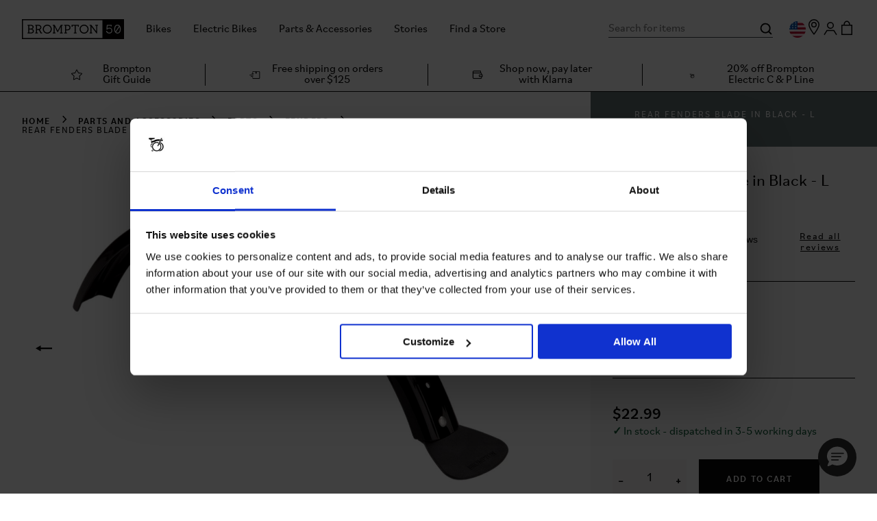

--- FILE ---
content_type: text/html; charset=utf-8
request_url: https://us.brompton.com/p/660/rear-fenders-blade-in-black-l-version
body_size: 38829
content:
<!doctype html>
<html data-n-head-ssr lang="en" data-n-head="%7B%22lang%22:%7B%22ssr%22:%22en%22%7D%7D">
  <head >
    <meta data-n-head="ssr" charset="utf-8"><meta data-n-head="ssr" name="viewport" content="width=device-width, initial-scale=1"><meta data-n-head="ssr" data-hid="description" name="description" content="Folding Bikes, Fold Up City Bicycles, Mens &amp; Ladies Folding Road Bikes | Brompton Bikes"><meta data-n-head="ssr" data-hid="og:description" property="og:description" content="Folding Bikes, Fold Up City Bicycles, Mens &amp; Ladies Folding Road Bikes | Brompton Bikes"><meta data-n-head="ssr" name="generator" content="Vue Storefront 2"><meta data-n-head="ssr" data-hid="charset" charset="utf-8"><meta data-n-head="ssr" data-hid="mobile-web-app-capable" name="mobile-web-app-capable" content="yes"><meta data-n-head="ssr" data-hid="apple-mobile-web-app-title" name="apple-mobile-web-app-title" content="Brompton Bicycle PWA"><meta data-n-head="ssr" data-hid="theme-color" name="theme-color" content="#5ECE7B"><meta data-n-head="ssr" data-hid="og:site_name" property="og:site_name" content="Brompton Bicycle USA"><meta data-n-head="ssr" data-hid="og:url" property="og:url" content="https://us.brompton.com/p/660/rear-fenders-blade-in-black-l-version"><meta data-n-head="ssr" data-hid="og:type" property="og:type" content="product"><meta data-n-head="ssr" data-hid="og:title" property="og:title" content="Rear Fenders Blade in Black - L version"><meta data-n-head="ssr" data-hid="og:image" property="og:image" content="https://cdn11.bigcommerce.com/s-y6rxtt0m81/products/660/images/7581/Q101275_4__36234.1679309400.1280.1280__01910.1702913930.386.513.png?c=1"><meta data-n-head="vsf-meta-generator" data-hid="generator" name="generator" content="Vue Storefront 2"><title>Rear Fenders Blade in Black - L version | Brompton Bicycle USA</title><link data-n-head="ssr" rel="icon" type="image/x-icon" href="/favicon.ico"><link data-n-head="ssr" rel="preconnect" href="https://fonts.gstatic.com" crossorigin="crossorigin"><link data-n-head="ssr" data-hid="shortcut-icon" rel="shortcut icon" href="/_nuxt/icons/icon_64x64.fbd568.png"><link data-n-head="ssr" data-hid="apple-touch-icon" rel="apple-touch-icon" href="/_nuxt/icons/icon_512x512.fbd568.png" sizes="512x512"><link data-n-head="ssr" rel="manifest" href="/_nuxt/manifest.8ea987dc.json" data-hid="manifest"><link data-n-head="ssr" data-hid="i18n-can" rel="canonical" href="https://us.brompton.com/p/660/rear-fenders-blade-in-black-l-version"><link data-n-head="ssr" rel="preload" href="/fonts/fonts.css" as="style"><link data-n-head="ssr" rel="stylesheet" href="/fonts/fonts.css"><link data-n-head="ssr" rel="alternate" hreflang="de-de" href="https://de.brompton.com/p/660/rear-fenders-blade-in-black-l-version"><link data-n-head="ssr" rel="alternate" hreflang="en-be" href="https://be.brompton.com/p/660/rear-fenders-blade-in-black-l-version"><link data-n-head="ssr" rel="alternate" hreflang="en-gb" href="https://www.brompton.com/p/660/rear-fenders-blade-in-black-l-version"><link data-n-head="ssr" rel="alternate" hreflang="en-sg" href="https://sg.brompton.com/p/660/rear-fenders-blade-in-black-l-version"><link data-n-head="ssr" rel="alternate" hreflang="en-us" href="https://us.brompton.com/p/660/rear-fenders-blade-in-black-l-version"><link data-n-head="ssr" rel="alternate" hreflang="es-es" href="https://es.brompton.com/p/660/rear-fenders-blade-in-black-l-version"><link data-n-head="ssr" rel="alternate" hreflang="fr-fr" href="https://fr.brompton.com/p/660/rear-fenders-blade-in-black-l-version"><link data-n-head="ssr" rel="alternate" hreflang="it-it" href="https://it.brompton.com/p/660/rear-fenders-blade-in-black-l-version"><link data-n-head="ssr" rel="alternate" hreflang="nl-nl" href="https://nl.brompton.com/p/660/rear-fenders-blade-in-black-l-version"><script data-n-head="ssr" data-hid="gtm-script">if(!window._gtm_init){window._gtm_init=1;(function(w,n,d,m,e,p){w[d]=(w[d]==1||n[d]=='yes'||n[d]==1||n[m]==1||(w[e]&&w[e][p]&&w[e][p]()))?1:0})(window,navigator,'doNotTrack','msDoNotTrack','external','msTrackingProtectionEnabled');(function(w,d,s,l,x,y){w[x]={};w._gtm_inject=function(i){if(w.doNotTrack||w[x][i])return;w[x][i]=1;w[l]=w[l]||[];w[l].push({'gtm.start':new Date().getTime(),event:'gtm.js'});var f=d.getElementsByTagName(s)[0],j=d.createElement(s);j.async=true;j.src='https://www.googletagmanager.com/gtm.js?id='+i;f.parentNode.insertBefore(j,f);};w[y]('GTM-K3LGPKX')})(window,document,'script','dataLayer','_gtm_ids','_gtm_inject')}</script><script data-n-head="ssr" src="//widget.trustpilot.com/bootstrap/v5/tp.widget.bootstrap.min.js" async></script><link rel="modulepreload" href="/_nuxt/81dc006.modern.js" as="script"><link rel="modulepreload" href="/_nuxt/73acdd2.modern.js" as="script"><link rel="preload" href="/_nuxt/css/22730e5.css" as="style"><link rel="modulepreload" href="/_nuxt/e247e79.modern.js" as="script"><link rel="preload" href="/_nuxt/css/fd8ddeb.css" as="style"><link rel="modulepreload" href="/_nuxt/7264ac0.modern.js" as="script"><link rel="preload" href="/_nuxt/css/8ffa070.css" as="style"><link rel="modulepreload" href="/_nuxt/5a3b845.modern.js" as="script"><link rel="preload" href="/_nuxt/css/49c0675.css" as="style"><link rel="modulepreload" href="/_nuxt/72fe43c.modern.js" as="script"><link rel="preload" href="/_nuxt/css/b28c411.css" as="style"><link rel="modulepreload" href="/_nuxt/dfe3864.modern.js" as="script"><link rel="preload" href="/_nuxt/css/f55fd54.css" as="style"><link rel="modulepreload" href="/_nuxt/dc2381f.modern.js" as="script"><link rel="stylesheet" href="/_nuxt/css/22730e5.css"><link rel="stylesheet" href="/_nuxt/css/fd8ddeb.css"><link rel="stylesheet" href="/_nuxt/css/8ffa070.css"><link rel="stylesheet" href="/_nuxt/css/49c0675.css"><link rel="stylesheet" href="/_nuxt/css/b28c411.css"><link rel="stylesheet" href="/_nuxt/css/f55fd54.css">
    <script>!function(e,n,t,i,o,r){function s(e){if("number"!=typeof e)return e;var n=new Date;return new Date(n.getTime()+1e3*e)}function a(e){return e.reduce((function(e,n){return e[n]=function(){e._.push([n.toString(),arguments])},e}),{_:[]})}function c(e,n,t){var i=t.createElement(n);i.src=e;var o=t.getElementsByTagName(n)[0];return o.parentNode.insertBefore(i,o),i}function p(e){return"[object Date]"===Object.prototype.toString.call(e)}r.target=r.target||"https://api.exponea.com",r.file_path=r.file_path||r.target+"/js/exponea.min.js",o[n]=a(["anonymize","initialize","identify","getSegments","update","track","trackLink","trackEnhancedEcommerce","getHtml","showHtml","showBanner","showWebLayer","ping","getAbTest","loadDependency","getRecommendation","reloadWebLayers","_preInitialize","_initializeConfig"]),o[n].notifications=a(["isAvailable","isSubscribed","subscribe","unsubscribe"]),o[n].segments=a(["subscribe"]),o[n].snippetVersion="v2.7.0",function(e,n,t){e[n]["_"+t]={},e[n]["_"+t].nowFn=Date.now,e[n]["_"+t].snippetStartTime=e[n]["_"+t].nowFn()}(o,n,"performance"),function(e,n,t,i,o,r){e.webxpClient={sdk:e[i],sdkObjectName:i,skipExperiments:!!t.new_experiments,sign:t.token+"/"+(r.exec(n.cookie)||["","new"])[1],path:t.target}}(o,e,r,n,0,RegExp("__exponea_etc__=([\\w-]+)")),function(e,n,t){c(e.file_path,"script",t)}(r,0,e),function(e,n,t,i,o,r,a){if(e.new_experiments){!0===e.new_experiments&&(e.new_experiments={});var m,l=e.new_experiments.hide_class||"xnpe_async_hide",u=e.new_experiments.timeout||4e3,_=encodeURIComponent(r.location.href.split("#")[0]);e.cookies&&e.cookies.expires&&("number"==typeof e.cookies.expires||p(e.cookies.expires)?m=s(e.cookies.expires):e.cookies.expires.tracking&&("number"==typeof e.cookies.expires.tracking||p(e.cookies.expires.tracking))&&(m=s(e.cookies.expires.tracking))),m&&m<new Date&&(m=void 0);var f=e.target+"/webxp/"+n+"/"+r[t].sign+"/modifications.min.js?http-referer="+_+"&timeout="+u+"ms"+(m?"&cookie-expires="+Math.floor(m.getTime()/1e3):"");"sync"===e.new_experiments.mode&&r.localStorage.getItem("__exponea__sync_modifications__")?function(e,n,t,i,o){t[o][n]='<script src="'+e+'"></'+n+">",i.writeln(t[o][n]),i.writeln("<script>!"+o+".init && document.writeln("+o+"."+n+'.replace("/'+n+'/", "/'+n+'-async/").replace("><", " async><"))</'+n+">")}(f,n,r,a,t):function(e,n,t,i,o,r,s,a){r.documentElement.classList.add(e);var p=c(t,i,r);function m(){o.webxpClient.init||c(t.replace("/script/","/script-async/"),i,r)}function l(){r.documentElement.classList.remove(e)}p.onload=m,p.onerror=m,o.setTimeout(l,n),o.exponea._revealPage=l}(l,u,f,n,r,a)}}(r,t,i,0,0,o,e),function(e,n,t){var i;e[n]._initializeConfig(t),(null===(i=t.experimental)||void 0===i?void 0:i.non_personalized_weblayers)&&e[n]._preInitialize(t),e[n].start=function(i){i&&Object.keys(i).forEach((function(e){return t[e]=i[e]})),e[n].initialize(t)}}(o,n,r)}(document,"exponea","script","webxpClient",window,{target:"https://api.uk.exponea.com",token:"0ae2750c-ad7e-11eb-92ce-e65cf20795a6",experimental:{non_personalized_weblayers:!0},track:{visits:!0}})</script>
  </head>
  <body >
    <script data-n-head="ssr" src="https://js.klarna.com/web-sdk/v1/klarna.js" async data-pbody="true" data-environment="production" data-client-id="d072dcf4-ed48-5165-aa60-5ec9e651a734"></script><noscript data-n-head="ssr" data-hid="gtm-noscript" data-pbody="true"><iframe src="https://www.googletagmanager.com/ns.html?id=GTM-K3LGPKX&" height="0" width="0" style="display:none;visibility:hidden" title="gtm"></iframe></noscript><div data-server-rendered="true" id="__nuxt"><!----><div id="__layout"><div class="root"><div fragment="257e6a96de"><div fragment="257e6a96de" class="header-wrapper" data-v-815e43c6><header class="header" data-v-815e43c6><div class="header__container" data-v-815e43c6><button type="button" aria-label="Open Navigation Menu" aria-controls="navigation-menu" aria-expanded="false" aria-haspopup="dialog" class="sf-button--pure header__burger-menu smartphone-only sf-button" data-v-815e43c6 data-v-815e43c6><img src="/icons/menu.svg" alt="Menu" width="24" height="25" data-v-815e43c6></button> <a href="/" aria-label="link" class="br-link header__logo" data-v-815e43c6><img src="/icons/brompton-logo-50th-anniversary.svg" alt="Brompton 50th Anniversary Logo" width="149" height="37" data-v-815e43c6></a> <div class="header__menu" data-v-2a792c82 data-v-815e43c6><!----> <nav data-testid="header-navigation" class="header__navigation desktop-only" data-v-606f7b2c data-v-2a792c82><ul data-v-606f7b2c><li data-v-606f7b2c><button type="button" aria-label="Bikes" aria-controls="navigation-dropdown-0" aria-expanded="false" aria-haspopup="true" class="header__navigation-item button--pure button" data-v-606f7b2c data-v-01f05294><span data-v-606f7b2c>Bikes</span></button> <div data-testid="header-navigation-dropdown" id="navigation-dropdown-0" class="header__navigation-dropdown" style="display:none;" data-v-699a3db4 data-v-699a3db4 data-v-606f7b2c><div class="header__navigation-dropdown-column" data-v-699a3db4><div class="header__navigation-dropdown-item" data-v-699a3db4><span data-v-699a3db4>Discover</span> <ul data-v-699a3db4><li data-v-699a3db4><a href="/bikes" aria-label="Learn more" tabindex="-1" class="br-link" data-v-699a3db4><span data-v-699a3db4>Learn more</span></a></li><li data-v-699a3db4><a href="/bikes/help-me-choose" aria-label="Help me choose" tabindex="-1" class="br-link" data-v-699a3db4><span data-v-699a3db4>Help me choose</span></a></li><li data-v-699a3db4><a href="/why-brompton" aria-label="Why Brompton" tabindex="-1" class="br-link" data-v-699a3db4><span data-v-699a3db4>Why Brompton</span></a></li><li data-v-699a3db4><a href="/find-a-store/test-ride" aria-label="Take a Test Ride" tabindex="-1" class="br-link" data-v-699a3db4><span data-v-699a3db4>Take a Test Ride</span></a></li><li data-v-699a3db4><a aria-label="Brompton Subscription (Opens in a new tab)" href="https://ridebrompton.com/" target="_blank" tabindex="-1" class="br-link" data-v-699a3db4><span data-v-699a3db4>Brompton Subscription</span></a></li><li data-v-699a3db4><a href="/support" aria-label="Bike Support" tabindex="-1" class="br-link" data-v-699a3db4><span data-v-699a3db4>Bike Support</span></a></li></ul></div></div><div class="header__navigation-dropdown-column" data-v-699a3db4><div class="header__navigation-dropdown-item" data-v-699a3db4><a href="/c/bikes" aria-label="Shop All Bikes" tabindex="-1" class="br-link" data-v-699a3db4><span data-v-699a3db4>Shop All Bikes</span></a></div><div class="header__navigation-dropdown-item" data-v-699a3db4><span data-v-699a3db4>G Line</span> <ul data-v-699a3db4><li data-v-699a3db4><a href="/p/1583/g-line" aria-label="Shop G Line" tabindex="-1" class="br-link" data-v-699a3db4><span data-v-699a3db4>Shop G Line</span></a></li><li data-v-699a3db4><a href="/g-line" aria-label="Learn More" tabindex="-1" class="br-link" data-v-699a3db4><span data-v-699a3db4>Learn More</span></a></li></ul></div><div class="header__navigation-dropdown-item" data-v-699a3db4><span data-v-699a3db4>C Line</span> <ul data-v-699a3db4><li data-v-699a3db4><a href="/c/bikes/c-line" aria-label="Shop C Line" tabindex="-1" class="br-link" data-v-699a3db4><span data-v-699a3db4>Shop C Line</span></a></li><li data-v-699a3db4><a href="/p/788/c-line-urban" aria-label="Shop 2 Speed" tabindex="-1" class="br-link" data-v-699a3db4><span data-v-699a3db4>Shop 2 Speed</span></a></li><li data-v-699a3db4><a href="/p/787/c-line-explore" aria-label="Shop 6 Speed" tabindex="-1" class="br-link" data-v-699a3db4><span data-v-699a3db4>Shop 6 Speed</span></a></li><li data-v-699a3db4><a href="/p/1598/c-line-explore-12-speed" aria-label="Shop 12 Speed" tabindex="-1" class="br-link" data-v-699a3db4><span data-v-699a3db4>Shop 12 Speed</span></a></li><li data-v-699a3db4><a href="/p/1725/brompton-1975-edition-us" aria-label="Brompton 1975 Edition" tabindex="-1" class="br-link" data-v-699a3db4><span data-v-699a3db4>Brompton 1975 Edition</span></a></li><li data-v-699a3db4><a href="/c-line" aria-label="Learn more" tabindex="-1" class="br-link" data-v-699a3db4><span data-v-699a3db4>Learn more</span></a></li></ul></div><div class="header__navigation-dropdown-item" data-v-699a3db4><span data-v-699a3db4>T Line</span> <ul data-v-699a3db4><li data-v-699a3db4><a href="/c/bikes/t-line" aria-label="Shop T Line" tabindex="-1" class="br-link" data-v-699a3db4><span data-v-699a3db4>Shop T Line</span></a></li><li data-v-699a3db4><a aria-label="Shop T Line Ceratech (Opens in a new tab)" href="https://us.brompton.com/c/bikes/t-line?brompton_product_prod_en_us%5BrefinementList%5D%5Bcolour%5D%5B0%5D=Ceratech%20Black%7C%7C%23303338&amp;brompton_product_prod_en_us%5BrefinementList%5D%5Bcolour%5D%5B1%5D=Ceratech%20Black%20Gold%7C%7C%23F3C869" target="_blank" tabindex="-1" class="br-link" data-v-699a3db4><span data-v-699a3db4>Shop T Line Ceratech</span></a></li><li data-v-699a3db4><a href="/p/790/t-line-one" aria-label="Shop 1 Speed" tabindex="-1" class="br-link" data-v-699a3db4><span data-v-699a3db4>Shop 1 Speed</span></a></li><li data-v-699a3db4><a href="/p/791/t-line-urban" aria-label="Shop 4 Speed" tabindex="-1" class="br-link" data-v-699a3db4><span data-v-699a3db4>Shop 4 Speed</span></a></li><li data-v-699a3db4><a href="/p/1121/t-line-explore-12-speed-my24" aria-label="Shop 12 Speed" tabindex="-1" class="br-link" data-v-699a3db4><span data-v-699a3db4>Shop 12 Speed</span></a></li><li data-v-699a3db4><a href="/t-line" aria-label="Learn more" tabindex="-1" class="br-link" data-v-699a3db4><span data-v-699a3db4>Learn more</span></a></li></ul></div><div class="header__navigation-dropdown-item" data-v-699a3db4><span data-v-699a3db4>P Line</span> <ul data-v-699a3db4><li data-v-699a3db4><a href="/c/bikes/p-line" aria-label="Shop P Line" tabindex="-1" class="br-link" data-v-699a3db4><span data-v-699a3db4>Shop P Line</span></a></li><li data-v-699a3db4><a href="/p/783/p-line-urban" aria-label="Shop 4 Speed" tabindex="-1" class="br-link" data-v-699a3db4><span data-v-699a3db4>Shop 4 Speed</span></a></li><li data-v-699a3db4><a href="/p/1119/p-line-explore-12-speed-my24" aria-label="Shop 12 Speed" tabindex="-1" class="br-link" data-v-699a3db4><span data-v-699a3db4>Shop 12 Speed</span></a></li><li data-v-699a3db4><a href="/p/1632/brompton-x-tour-de-france-p-line-us" aria-label="Shop Brompton x Tour de France" tabindex="-1" class="br-link" data-v-699a3db4><span data-v-699a3db4>Shop Brompton x Tour de France</span></a></li><li data-v-699a3db4><a href="/p-line" aria-label="Learn more" tabindex="-1" class="br-link" data-v-699a3db4><span data-v-699a3db4>Learn more</span></a></li></ul></div><div class="header__navigation-dropdown-item" data-v-699a3db4><span data-v-699a3db4>A Line</span> <ul data-v-699a3db4><li data-v-699a3db4><a href="/p/771/a-line" aria-label="Shop A Line" tabindex="-1" class="br-link" data-v-699a3db4><span data-v-699a3db4>Shop A Line</span></a></li><li data-v-699a3db4><a href="/a-line" aria-label="Learn more" tabindex="-1" class="br-link" data-v-699a3db4><span data-v-699a3db4>Learn more</span></a></li></ul></div><div class="header__navigation-dropdown-item" data-v-699a3db4><span data-v-699a3db4>Renewed</span> <ul data-v-699a3db4><li data-v-699a3db4><a href="/c/bikes/renewed" aria-label="Shop Renewed" tabindex="-1" class="br-link" data-v-699a3db4><span data-v-699a3db4>Shop Renewed</span></a></li><li data-v-699a3db4><a href="/bikes/brompton-renewed" aria-label="Learn more" tabindex="-1" class="br-link" data-v-699a3db4><span data-v-699a3db4>Learn more</span></a></li></ul></div></div></div></li><li data-v-606f7b2c><button type="button" aria-label="Electric Bikes" aria-controls="navigation-dropdown-1" aria-expanded="false" aria-haspopup="true" class="header__navigation-item button--pure button" data-v-606f7b2c data-v-01f05294><span data-v-606f7b2c>Electric Bikes</span></button> <div data-testid="header-navigation-dropdown" id="navigation-dropdown-1" class="header__navigation-dropdown" style="display:none;" data-v-699a3db4 data-v-699a3db4 data-v-606f7b2c><div class="header__navigation-dropdown-column" data-v-699a3db4><div class="header__navigation-dropdown-item" data-v-699a3db4><span data-v-699a3db4>Discover</span> <ul data-v-699a3db4><li data-v-699a3db4><a href="/electric-bikes" aria-label="Learn more" tabindex="-1" class="br-link" data-v-699a3db4><span data-v-699a3db4>Learn more</span></a></li><li data-v-699a3db4><a href="/electric-bikes/electric-stories" aria-label="Electric Stories" tabindex="-1" class="br-link" data-v-699a3db4><span data-v-699a3db4>Electric Stories</span></a></li><li data-v-699a3db4><a href="/why-brompton" aria-label="Why Brompton" tabindex="-1" class="br-link" data-v-699a3db4><span data-v-699a3db4>Why Brompton</span></a></li><li data-v-699a3db4><a href="/find-a-store" aria-label="Take A Test Ride" tabindex="-1" class="br-link" data-v-699a3db4><span data-v-699a3db4>Take A Test Ride</span></a></li><li data-v-699a3db4><a href="/support/electric-bikes" aria-label="Electric Bike Support" tabindex="-1" class="br-link" data-v-699a3db4><span data-v-699a3db4>Electric Bike Support</span></a></li></ul></div></div><div class="header__navigation-dropdown-column" data-v-699a3db4><div class="header__navigation-dropdown-item" data-v-699a3db4><a href="/c/electric-bikes" aria-label="Shop All Bikes" tabindex="-1" class="br-link" data-v-699a3db4><span data-v-699a3db4>Shop All Bikes</span></a></div><div class="header__navigation-dropdown-item" data-v-699a3db4><span data-v-699a3db4>Electric G Line</span> <ul data-v-699a3db4><li data-v-699a3db4><a href="/p/1613/electric-g-line" aria-label="Shop Electric G Line" tabindex="-1" class="br-link" data-v-699a3db4><span data-v-699a3db4>Shop Electric G Line</span></a></li><li data-v-699a3db4><a href="/electric-g-line" aria-label="Learn more" tabindex="-1" class="br-link" data-v-699a3db4><span data-v-699a3db4>Learn more</span></a></li></ul></div><div class="header__navigation-dropdown-item" data-v-699a3db4><span data-v-699a3db4>Electric C Line</span> <ul data-v-699a3db4><li data-v-699a3db4><a href="/c/electric-bikes/c-line" aria-label="Shop Electric C Line - 20% off" tabindex="-1" class="br-link" data-v-699a3db4><span data-v-699a3db4>Shop Electric C Line - 20% off</span></a></li><li data-v-699a3db4><a href="/c/electric-bikes/c-line?brompton_product_prod_en_us%5BrefinementList%5D%5Bcustom_fields.SPEC_Speed%5D%5B0%5D=4-speed" aria-label="Shop 4 Speed" tabindex="-1" class="br-link" data-v-699a3db4><span data-v-699a3db4>Shop 4 Speed</span></a></li><li data-v-699a3db4><a href="/c/electric-bikes/c-line?brompton_product_prod_en_us%5BrefinementList%5D%5Bcustom_fields.SPEC_Speed%5D%5B0%5D=12-speed" aria-label="Shop 12 Speed" tabindex="-1" class="br-link" data-v-699a3db4><span data-v-699a3db4>Shop 12 Speed</span></a></li><li data-v-699a3db4><a href="/electric-c-line" aria-label="Learn more" tabindex="-1" class="br-link" data-v-699a3db4><span data-v-699a3db4>Learn more</span></a></li></ul></div><div class="header__navigation-dropdown-item" data-v-699a3db4><span data-v-699a3db4>Electric P Line</span> <ul data-v-699a3db4><li data-v-699a3db4><a href="/c/electric-bikes/p-line" aria-label="Shop Electric P Line" tabindex="-1" class="br-link" data-v-699a3db4><span data-v-699a3db4>Shop Electric P Line</span></a></li><li data-v-699a3db4><a href="/p/1646/electric-p-line-with-roller-rack-4-speed" aria-label="Shop 4 Speed" tabindex="-1" class="br-link" data-v-699a3db4><span data-v-699a3db4>Shop 4 Speed</span></a></li><li data-v-699a3db4><a href="/p/1624/electric-p-line-with-roller-rack-12-speed" aria-label="Shop 12 Speed" tabindex="-1" class="br-link" data-v-699a3db4><span data-v-699a3db4>Shop 12 Speed</span></a></li><li data-v-699a3db4><a href="/electric-p-line" aria-label="Learn more" tabindex="-1" class="br-link" data-v-699a3db4><span data-v-699a3db4>Learn more</span></a></li></ul></div><div class="header__navigation-dropdown-item" data-v-699a3db4><span data-v-699a3db4>Renewed</span> <ul data-v-699a3db4><li data-v-699a3db4><a href="/c/bikes/renewed?brompton_product_prod_en_us%5BrefinementList%5D%5Bcustom_fields.Bike%20Category%5D%5B0%5D=Electric%20C%20Line&amp;brompton_product_prod_en_us%5BrefinementList%5D%5Bcustom_fields.Bike%20Category%5D%5B1%5D=Electric%20P%20Line" aria-label="Shop Renewed" tabindex="-1" class="br-link" data-v-699a3db4><span data-v-699a3db4>Shop Renewed</span></a></li><li data-v-699a3db4><a href="/bikes/brompton-renewed" aria-label="Learn more" tabindex="-1" class="br-link" data-v-699a3db4><span data-v-699a3db4>Learn more</span></a></li></ul></div><div class="header__navigation-dropdown-item" data-v-699a3db4><a href="/c/electric-bikes?brompton_product_prod_en_us%5BrefinementList%5D%5Bcustom_fields.Bike%20Category%5D%5B0%5D=Electric%20C%20Line&amp;brompton_product_prod_en_us%5BrefinementList%5D%5Bcustom_fields.Bike%20Category%5D%5B1%5D=Electric%20P%20Line" aria-label="Shop 20% off Brompton Electric" tabindex="-1" class="br-link" data-v-699a3db4><span data-v-699a3db4>Shop 20% off Brompton Electric</span></a></div></div></div></li><li data-v-606f7b2c><button type="button" aria-label="Parts &amp; Accessories" aria-controls="navigation-dropdown-2" aria-expanded="false" aria-haspopup="true" class="header__navigation-item button--pure button" data-v-606f7b2c data-v-01f05294><span data-v-606f7b2c>Parts &amp; Accessories</span></button> <div data-testid="header-navigation-dropdown" id="navigation-dropdown-2" class="header__navigation-dropdown" style="display:none;" data-v-699a3db4 data-v-699a3db4 data-v-606f7b2c><div class="header__navigation-dropdown-column" data-v-699a3db4><div class="header__navigation-dropdown-item" data-v-699a3db4><span data-v-699a3db4>Discover</span> <ul data-v-699a3db4><li data-v-699a3db4><a href="/why-brompton" aria-label="Why Brompton" tabindex="-1" class="br-link" data-v-699a3db4><span data-v-699a3db4>Why Brompton</span></a></li><li data-v-699a3db4><a href="/support/parts-and-accessories" aria-label="Parts &amp; Accessories Support" tabindex="-1" class="br-link" data-v-699a3db4><span data-v-699a3db4>Parts &amp; Accessories Support</span></a></li></ul></div></div><div class="header__navigation-dropdown-column" data-v-699a3db4><div class="header__navigation-dropdown-item" data-v-699a3db4><span data-v-699a3db4>Parts &amp; Accessories</span> <ul data-v-699a3db4><li data-v-699a3db4><a href="/c/parts-and-accessories" aria-label="Shop all" tabindex="-1" class="br-link" data-v-699a3db4><span data-v-699a3db4>Shop all</span></a></li><li data-v-699a3db4><a href="/c/parts-and-accessories/gift-edits" aria-label="Brompton Unwrapped" tabindex="-1" class="br-link" data-v-699a3db4><span data-v-699a3db4>Brompton Unwrapped</span></a></li><li data-v-699a3db4><a href="/c/parts-and-accessories/merchandise" aria-label="Merchandise" tabindex="-1" class="br-link" data-v-699a3db4><span data-v-699a3db4>Merchandise</span></a></li><li data-v-699a3db4><a href="/c/parts-and-accessories?brompton_product_prod_en_us%5BrefinementList%5D%5Bbrand%5D%5B0%5D=Brompton%20ColourLab" aria-label="ColourLab Touchpoints" tabindex="-1" class="br-link" data-v-699a3db4><span data-v-699a3db4>ColourLab Touchpoints</span></a></li></ul></div><div class="header__navigation-dropdown-item" data-v-699a3db4><span data-v-699a3db4>Bike Accessories</span> <ul data-v-699a3db4><li data-v-699a3db4><a href="/c/parts-and-accessories/clothing-and-helmets" aria-label="Clothing &amp; Helmets" tabindex="-1" class="br-link" data-v-699a3db4><span data-v-699a3db4>Clothing &amp; Helmets</span></a></li><li data-v-699a3db4><a href="/c/parts-and-accessories/bike-accessories?brompton_product_prod_en_us%5BrefinementList%5D%5Bcustom_fields.Bike%20Category%5D%5B0%5D=Tools%20%26%20Apparel&amp;brompton_product_prod_en_gb%5BrefinementList%5D%5Bcustom_fields.Bike%20Category%5D%5B0%5D=Tools%20%26%20Apparel" aria-label="Toolkits" tabindex="-1" class="br-link" data-v-699a3db4><span data-v-699a3db4>Toolkits</span></a></li><li data-v-699a3db4><a href="/c/parts-and-accessories/bike-accessories/lighting" aria-label="Lighting" tabindex="-1" class="br-link" data-v-699a3db4><span data-v-699a3db4>Lighting</span></a></li><li data-v-699a3db4><a href="/c/parts-and-accessories/bike-accessories/phone-mounts" aria-label="Phone Mounts" tabindex="-1" class="br-link" data-v-699a3db4><span data-v-699a3db4>Phone Mounts</span></a></li><li data-v-699a3db4><a href="/c/parts-and-accessories/bike-accessories/pumps" aria-label="Tools and Pumps" tabindex="-1" class="br-link" data-v-699a3db4><span data-v-699a3db4>Tools and Pumps</span></a></li><li data-v-699a3db4><a href="/c/parts-and-accessories/bike-accessories/bells" aria-label="Bells" tabindex="-1" class="br-link" data-v-699a3db4><span data-v-699a3db4>Bells</span></a></li><li data-v-699a3db4><a href="/c/parts-and-accessories/bike-accessories" aria-label="See all" tabindex="-1" class="br-link" data-v-699a3db4><span data-v-699a3db4>See all</span></a></li></ul></div><div class="header__navigation-dropdown-item" data-v-699a3db4><span data-v-699a3db4>Luggage</span> <ul data-v-699a3db4><li data-v-699a3db4><a href="/c/parts-and-accessories/luggage/front-carrier-blocks" aria-label="Front Carrier Blocks" tabindex="-1" class="br-link" data-v-699a3db4><span data-v-699a3db4>Front Carrier Blocks</span></a></li><li data-v-699a3db4><a href="/c/parts-and-accessories/luggage/travel-bags" aria-label="Travel Bags" tabindex="-1" class="br-link" data-v-699a3db4><span data-v-699a3db4>Travel Bags</span></a></li><li data-v-699a3db4><a href="/c/parts-and-accessories/luggage/backpacks" aria-label="Backpacks" tabindex="-1" class="br-link" data-v-699a3db4><span data-v-699a3db4>Backpacks</span></a></li><li data-v-699a3db4><a href="/c/parts-and-accessories/luggage/roll-top" aria-label="Roll Top Bags" tabindex="-1" class="br-link" data-v-699a3db4><span data-v-699a3db4>Roll Top Bags</span></a></li><li data-v-699a3db4><a href="/c/parts-and-accessories/luggage/basket-bags" aria-label="Basket Bags" tabindex="-1" class="br-link" data-v-699a3db4><span data-v-699a3db4>Basket Bags</span></a></li><li data-v-699a3db4><a href="/c/parts-and-accessories/luggage/electric-bags" aria-label="Electric Bags" tabindex="-1" class="br-link" data-v-699a3db4><span data-v-699a3db4>Electric Bags</span></a></li><li data-v-699a3db4><a href="/c/parts-and-accessories/luggage/shoulder" aria-label="Shoulder Bags" tabindex="-1" class="br-link" data-v-699a3db4><span data-v-699a3db4>Shoulder Bags</span></a></li><li data-v-699a3db4><a href="/c/parts-and-accessories/luggage/pouches" aria-label="Pouches" tabindex="-1" class="br-link" data-v-699a3db4><span data-v-699a3db4>Pouches</span></a></li><li data-v-699a3db4><a href="/c/parts-and-accessories/luggage/tote" aria-label="Tote Bags" tabindex="-1" class="br-link" data-v-699a3db4><span data-v-699a3db4>Tote Bags</span></a></li><li data-v-699a3db4><a href="/c/parts-and-accessories/luggage/rack-bags" aria-label="Rack Bags" tabindex="-1" class="br-link" data-v-699a3db4><span data-v-699a3db4>Rack Bags</span></a></li><li data-v-699a3db4><a href="/c/parts-and-accessories/luggage" aria-label="See all" tabindex="-1" class="br-link" data-v-699a3db4><span data-v-699a3db4>See all</span></a></li></ul></div><div class="header__navigation-dropdown-item" data-v-699a3db4><span data-v-699a3db4>Bike Parts</span> <ul data-v-699a3db4><li data-v-699a3db4><a href="/c/parts-and-accessories/parts/tires" aria-label="Tires and Tubes" tabindex="-1" class="br-link" data-v-699a3db4><span data-v-699a3db4>Tires and Tubes</span></a></li><li data-v-699a3db4><a href="/c/parts-and-accessories/parts/racks-rollers" aria-label="Racks and Rollers" tabindex="-1" class="br-link" data-v-699a3db4><span data-v-699a3db4>Racks and Rollers</span></a></li><li data-v-699a3db4><a href="/c/parts-and-accessories/parts/seatposts" aria-label="Seatposts" tabindex="-1" class="br-link" data-v-699a3db4><span data-v-699a3db4>Seatposts</span></a></li><li data-v-699a3db4><a href="/c/parts-and-accessories/parts/fenders" aria-label="Fenders" tabindex="-1" class="br-link" data-v-699a3db4><span data-v-699a3db4>Fenders</span></a></li><li data-v-699a3db4><a href="/c/parts-and-accessories/parts/wheels" aria-label="Wheels &amp; Fittings" tabindex="-1" class="br-link" data-v-699a3db4><span data-v-699a3db4>Wheels &amp; Fittings</span></a></li><li data-v-699a3db4><a href="/c/parts-and-accessories/parts/pedals" aria-label="Pedals" tabindex="-1" class="br-link" data-v-699a3db4><span data-v-699a3db4>Pedals</span></a></li><li data-v-699a3db4><a href="/c/parts-and-accessories/parts/handlebars" aria-label="Handlebars and Grips" tabindex="-1" class="br-link" data-v-699a3db4><span data-v-699a3db4>Handlebars and Grips</span></a></li><li data-v-699a3db4><a href="/c/parts-and-accessories/parts/saddles" aria-label="Saddles" tabindex="-1" class="br-link" data-v-699a3db4><span data-v-699a3db4>Saddles</span></a></li><li data-v-699a3db4><a href="/c/parts-and-accessories/parts/components" aria-label="Components" tabindex="-1" class="br-link" data-v-699a3db4><span data-v-699a3db4>Components</span></a></li><li data-v-699a3db4><a href="/c/parts-and-accessories/parts/electric" aria-label="Electric" tabindex="-1" class="br-link" data-v-699a3db4><span data-v-699a3db4>Electric</span></a></li><li data-v-699a3db4><a href="/c/parts-and-accessories/parts" aria-label="See all" tabindex="-1" class="br-link" data-v-699a3db4><span data-v-699a3db4>See all</span></a></li></ul></div><div class="header__navigation-dropdown-item" data-v-699a3db4><span data-v-699a3db4>By Bike Line</span> <ul data-v-699a3db4><li data-v-699a3db4><a href="/c/parts-and-accessories/a-line" aria-label="A Line" tabindex="-1" class="br-link" data-v-699a3db4><span data-v-699a3db4>A Line</span></a></li><li data-v-699a3db4><a href="/c/parts-and-accessories/c-line" aria-label="C Line" tabindex="-1" class="br-link" data-v-699a3db4><span data-v-699a3db4>C Line</span></a></li><li data-v-699a3db4><a href="/c/parts-and-accessories/p-line" aria-label="P Line" tabindex="-1" class="br-link" data-v-699a3db4><span data-v-699a3db4>P Line</span></a></li><li data-v-699a3db4><a href="/c/parts-and-accessories/t-line" aria-label="T Line" tabindex="-1" class="br-link" data-v-699a3db4><span data-v-699a3db4>T Line</span></a></li><li data-v-699a3db4><a href="/c/parts-and-accessories/g-line" aria-label="G Line" tabindex="-1" class="br-link" data-v-699a3db4><span data-v-699a3db4>G Line</span></a></li><li data-v-699a3db4><a href="/c/parts-and-accessories/electric" aria-label="Electric" tabindex="-1" class="br-link" data-v-699a3db4><span data-v-699a3db4>Electric</span></a></li></ul></div></div></div></li><li data-v-606f7b2c><button type="button" aria-label="Stories" aria-controls="navigation-dropdown-3" aria-expanded="false" aria-haspopup="true" class="header__navigation-item button--pure button" data-v-606f7b2c data-v-01f05294><span data-v-606f7b2c>Stories</span></button> <div data-testid="header-navigation-dropdown" id="navigation-dropdown-3" class="header__navigation-dropdown" style="display:none;" data-v-699a3db4 data-v-699a3db4 data-v-606f7b2c><div class="header__navigation-dropdown-column" data-v-699a3db4><div class="header__navigation-dropdown-item" data-v-699a3db4><span data-v-699a3db4>Featured stories</span> <ul data-v-699a3db4><li data-v-699a3db4><a href="/stories/collaborations/brompton-x-tour-de-france-2025" aria-label="Tour de France 2025" tabindex="-1" class="br-link" data-v-699a3db4><span data-v-699a3db4>Tour de France 2025</span></a></li><li data-v-699a3db4><a href="/stories/events/community-events-2025" aria-label="Community Events 2025" tabindex="-1" class="br-link" data-v-699a3db4><span data-v-699a3db4>Community Events 2025</span></a></li></ul></div></div><div class="header__navigation-dropdown-column" data-v-699a3db4><div class="header__navigation-dropdown-item" data-v-699a3db4><a href="/stories" aria-label="All Stories" tabindex="-1" class="br-link" data-v-699a3db4><span data-v-699a3db4>All Stories</span></a></div><div class="header__navigation-dropdown-item" data-v-699a3db4><a href="/stories/collaborations" aria-label="Collaborations" tabindex="-1" class="br-link" data-v-699a3db4><span data-v-699a3db4>Collaborations</span></a></div><div class="header__navigation-dropdown-item" data-v-699a3db4><a href="/stories/events" aria-label="Events" tabindex="-1" class="br-link" data-v-699a3db4><span data-v-699a3db4>Events</span></a></div><div class="header__navigation-dropdown-item" data-v-699a3db4><a href="/stories/design-and-engineering" aria-label="Design &amp; Engineering" tabindex="-1" class="br-link" data-v-699a3db4><span data-v-699a3db4>Design &amp; Engineering</span></a></div><div class="header__navigation-dropdown-item" data-v-699a3db4><a href="/stories/sustainability" aria-label="Sustainability" tabindex="-1" class="br-link" data-v-699a3db4><span data-v-699a3db4>Sustainability</span></a></div><div class="header__navigation-dropdown-item" data-v-699a3db4><a href="/stories/guides" aria-label="Guides" tabindex="-1" class="br-link" data-v-699a3db4><span data-v-699a3db4>Guides</span></a></div><div class="header__navigation-dropdown-item" data-v-699a3db4><a href="/stories/community" aria-label="Community" tabindex="-1" class="br-link" data-v-699a3db4><span data-v-699a3db4>Community</span></a></div><div class="header__navigation-dropdown-item" data-v-699a3db4><a href="/stories/tips-and-advice" aria-label="Tips &amp; Advice" tabindex="-1" class="br-link" data-v-699a3db4><span data-v-699a3db4>Tips &amp; Advice</span></a></div></div></div></li><li data-v-606f7b2c><a href="/find-a-store" aria-label="Find a Store" class="br-link header__navigation-item" data-v-606f7b2c><span data-v-606f7b2c>Find a Store</span></a></li></ul></nav> <div id="navigation-menu" aria-label="Navigation Menu" aria-modal="true" role="dialog" class="navigation-modal smartphone-only" style="display:none;" data-v-2a792c82 data-v-2a792c82><button type="button" aria-label="Close Navigation Menu" class="sf-button--pure navigation-modal__close sf-button" data-v-2a792c82><img src="/icons/close-large.svg" loading="lazy" alt="Close" width="48" height="48" data-v-2a792c82></button> <nav data-v-2a792c82><ul class="sf-list" data-v-2a792c82><li class="sf-list__item" data-v-2a792c82><button type="button" aria-label="Bikes" data-testid="Bikes" id="navigation-menu-item-0" aria-controls="navigation-menu-list-0" aria-expanded="false" class="navigation-modal__menu-item sf-button--pure sf-menu-item sf-button" data-v-2a792c82> <span class="sf-menu-item__label">Bikes</span> <span class="sf-menu-item__count"></span> <span class="sf-menu-item__mobile-nav-icon smartphone-only sf-icon" style="--icon-color:;--icon-size:14px;"><!----></span></button> <ul id="navigation-menu-list-0" class="sf-list" style="display:none;" data-v-2a792c82><!----> <li class="sf-list__item" data-v-2a792c82><button type="button" aria-label="Discover" data-testid="Discover" id="navigation-menu-item-0-0" aria-controls="navigation-menu-list-0-0" aria-expanded="false" tabindex="-1" class="navigation-modal__menu-item sf-button--pure sf-menu-item sf-button" data-v-2a792c82> <span class="sf-menu-item__label">Discover</span> <span class="sf-menu-item__count"></span> <span class="sf-menu-item__mobile-nav-icon smartphone-only sf-icon" style="--icon-color:;--icon-size:14px;"><!----></span></button> <ul id="navigation-menu-list-0-0" class="sf-list" style="display:none;" data-v-2a792c82><!----> <li class="sf-list__item" data-v-2a792c82><a href="/bikes" aria-label="Learn more" id="navigation-menu-item-0-0-0" tabindex="-1" class="br-link navigation-modal__menu-item sf-menu-item" data-v-2a792c82><span class="sf-menu-item__label" data-v-2a792c82>Learn more</span> <span class="sf-menu-item__mobile-nav-icon sf-icon" style="--icon-color:;--icon-size:;" data-v-2a792c82><!----></span></a></li><li class="sf-list__item" data-v-2a792c82><a href="/bikes/help-me-choose" aria-label="Help me choose" id="navigation-menu-item-0-0-1" tabindex="-1" class="br-link navigation-modal__menu-item sf-menu-item" data-v-2a792c82><span class="sf-menu-item__label" data-v-2a792c82>Help me choose</span> <span class="sf-menu-item__mobile-nav-icon sf-icon" style="--icon-color:;--icon-size:;" data-v-2a792c82><!----></span></a></li><li class="sf-list__item" data-v-2a792c82><a href="/why-brompton" aria-label="Why Brompton" id="navigation-menu-item-0-0-2" tabindex="-1" class="br-link navigation-modal__menu-item sf-menu-item" data-v-2a792c82><span class="sf-menu-item__label" data-v-2a792c82>Why Brompton</span> <span class="sf-menu-item__mobile-nav-icon sf-icon" style="--icon-color:;--icon-size:;" data-v-2a792c82><!----></span></a></li><li class="sf-list__item" data-v-2a792c82><a href="/find-a-store/test-ride" aria-label="Take a Test Ride" id="navigation-menu-item-0-0-3" tabindex="-1" class="br-link navigation-modal__menu-item sf-menu-item" data-v-2a792c82><span class="sf-menu-item__label" data-v-2a792c82>Take a Test Ride</span> <span class="sf-menu-item__mobile-nav-icon sf-icon" style="--icon-color:;--icon-size:;" data-v-2a792c82><!----></span></a></li><li class="sf-list__item" data-v-2a792c82><a aria-label="Brompton Subscription (Opens in a new tab)" href="https://ridebrompton.com/" id="navigation-menu-item-0-0-4" target="_blank" tabindex="-1" class="br-link navigation-modal__menu-item sf-menu-item" data-v-2a792c82><span class="sf-menu-item__label" data-v-2a792c82>Brompton Subscription</span> <span class="sf-menu-item__mobile-nav-icon sf-icon" style="--icon-color:;--icon-size:;" data-v-2a792c82><!----></span></a></li><li class="sf-list__item" data-v-2a792c82><a href="/support" aria-label="Bike Support" id="navigation-menu-item-0-0-5" tabindex="-1" class="br-link navigation-modal__menu-item sf-menu-item" data-v-2a792c82><span class="sf-menu-item__label" data-v-2a792c82>Bike Support</span> <span class="sf-menu-item__mobile-nav-icon sf-icon" style="--icon-color:;--icon-size:;" data-v-2a792c82><!----></span></a></li></ul></li><li class="sf-list__item" data-v-2a792c82><a href="/c/bikes" aria-label="Shop All Bikes" id="navigation-menu-item-0-1" tabindex="-1" class="br-link navigation-modal__menu-item sf-menu-item" data-v-2a792c82><span class="sf-menu-item__label" data-v-2a792c82>Shop All Bikes</span> <span class="sf-menu-item__mobile-nav-icon sf-icon" style="--icon-color:;--icon-size:;" data-v-2a792c82><!----></span></a></li><li class="sf-list__item" data-v-2a792c82><button type="button" aria-label="G Line" data-testid="G Line" id="navigation-menu-item-0-2" aria-controls="navigation-menu-list-0-2" aria-expanded="false" tabindex="-1" class="navigation-modal__menu-item sf-button--pure sf-menu-item sf-button" data-v-2a792c82> <span class="sf-menu-item__label">G Line</span> <span class="sf-menu-item__count"></span> <span class="sf-menu-item__mobile-nav-icon smartphone-only sf-icon" style="--icon-color:;--icon-size:14px;"><!----></span></button> <ul id="navigation-menu-list-0-2" class="sf-list" style="display:none;" data-v-2a792c82><!----> <li class="sf-list__item" data-v-2a792c82><a href="/p/1583/g-line" aria-label="Shop G Line" id="navigation-menu-item-0-2-0" tabindex="-1" class="br-link navigation-modal__menu-item sf-menu-item" data-v-2a792c82><span class="sf-menu-item__label" data-v-2a792c82>Shop G Line</span> <span class="sf-menu-item__mobile-nav-icon sf-icon" style="--icon-color:;--icon-size:;" data-v-2a792c82><!----></span></a></li><li class="sf-list__item" data-v-2a792c82><a href="/g-line" aria-label="Learn More" id="navigation-menu-item-0-2-1" tabindex="-1" class="br-link navigation-modal__menu-item sf-menu-item" data-v-2a792c82><span class="sf-menu-item__label" data-v-2a792c82>Learn More</span> <span class="sf-menu-item__mobile-nav-icon sf-icon" style="--icon-color:;--icon-size:;" data-v-2a792c82><!----></span></a></li></ul></li><li class="sf-list__item" data-v-2a792c82><button type="button" aria-label="C Line" data-testid="C Line" id="navigation-menu-item-0-3" aria-controls="navigation-menu-list-0-3" aria-expanded="false" tabindex="-1" class="navigation-modal__menu-item sf-button--pure sf-menu-item sf-button" data-v-2a792c82> <span class="sf-menu-item__label">C Line</span> <span class="sf-menu-item__count"></span> <span class="sf-menu-item__mobile-nav-icon smartphone-only sf-icon" style="--icon-color:;--icon-size:14px;"><!----></span></button> <ul id="navigation-menu-list-0-3" class="sf-list" style="display:none;" data-v-2a792c82><!----> <li class="sf-list__item" data-v-2a792c82><a href="/c/bikes/c-line" aria-label="Shop C Line" id="navigation-menu-item-0-3-0" tabindex="-1" class="br-link navigation-modal__menu-item sf-menu-item" data-v-2a792c82><span class="sf-menu-item__label" data-v-2a792c82>Shop C Line</span> <span class="sf-menu-item__mobile-nav-icon sf-icon" style="--icon-color:;--icon-size:;" data-v-2a792c82><!----></span></a></li><li class="sf-list__item" data-v-2a792c82><a href="/p/788/c-line-urban" aria-label="Shop 2 Speed" id="navigation-menu-item-0-3-1" tabindex="-1" class="br-link navigation-modal__menu-item sf-menu-item" data-v-2a792c82><span class="sf-menu-item__label" data-v-2a792c82>Shop 2 Speed</span> <span class="sf-menu-item__mobile-nav-icon sf-icon" style="--icon-color:;--icon-size:;" data-v-2a792c82><!----></span></a></li><li class="sf-list__item" data-v-2a792c82><a href="/p/787/c-line-explore" aria-label="Shop 6 Speed" id="navigation-menu-item-0-3-2" tabindex="-1" class="br-link navigation-modal__menu-item sf-menu-item" data-v-2a792c82><span class="sf-menu-item__label" data-v-2a792c82>Shop 6 Speed</span> <span class="sf-menu-item__mobile-nav-icon sf-icon" style="--icon-color:;--icon-size:;" data-v-2a792c82><!----></span></a></li><li class="sf-list__item" data-v-2a792c82><a href="/p/1598/c-line-explore-12-speed" aria-label="Shop 12 Speed" id="navigation-menu-item-0-3-3" tabindex="-1" class="br-link navigation-modal__menu-item sf-menu-item" data-v-2a792c82><span class="sf-menu-item__label" data-v-2a792c82>Shop 12 Speed</span> <span class="sf-menu-item__mobile-nav-icon sf-icon" style="--icon-color:;--icon-size:;" data-v-2a792c82><!----></span></a></li><li class="sf-list__item" data-v-2a792c82><a href="/p/1725/brompton-1975-edition-us" aria-label="Brompton 1975 Edition" id="navigation-menu-item-0-3-4" tabindex="-1" class="br-link navigation-modal__menu-item sf-menu-item" data-v-2a792c82><span class="sf-menu-item__label" data-v-2a792c82>Brompton 1975 Edition</span> <span class="sf-menu-item__mobile-nav-icon sf-icon" style="--icon-color:;--icon-size:;" data-v-2a792c82><!----></span></a></li><li class="sf-list__item" data-v-2a792c82><a href="/c-line" aria-label="Learn more" id="navigation-menu-item-0-3-5" tabindex="-1" class="br-link navigation-modal__menu-item sf-menu-item" data-v-2a792c82><span class="sf-menu-item__label" data-v-2a792c82>Learn more</span> <span class="sf-menu-item__mobile-nav-icon sf-icon" style="--icon-color:;--icon-size:;" data-v-2a792c82><!----></span></a></li></ul></li><li class="sf-list__item" data-v-2a792c82><button type="button" aria-label="T Line" data-testid="T Line" id="navigation-menu-item-0-4" aria-controls="navigation-menu-list-0-4" aria-expanded="false" tabindex="-1" class="navigation-modal__menu-item sf-button--pure sf-menu-item sf-button" data-v-2a792c82> <span class="sf-menu-item__label">T Line</span> <span class="sf-menu-item__count"></span> <span class="sf-menu-item__mobile-nav-icon smartphone-only sf-icon" style="--icon-color:;--icon-size:14px;"><!----></span></button> <ul id="navigation-menu-list-0-4" class="sf-list" style="display:none;" data-v-2a792c82><!----> <li class="sf-list__item" data-v-2a792c82><a href="/c/bikes/t-line" aria-label="Shop T Line" id="navigation-menu-item-0-4-0" tabindex="-1" class="br-link navigation-modal__menu-item sf-menu-item" data-v-2a792c82><span class="sf-menu-item__label" data-v-2a792c82>Shop T Line</span> <span class="sf-menu-item__mobile-nav-icon sf-icon" style="--icon-color:;--icon-size:;" data-v-2a792c82><!----></span></a></li><li class="sf-list__item" data-v-2a792c82><a aria-label="Shop T Line Ceratech (Opens in a new tab)" href="https://us.brompton.com/c/bikes/t-line?brompton_product_prod_en_us%5BrefinementList%5D%5Bcolour%5D%5B0%5D=Ceratech%20Black%7C%7C%23303338&amp;brompton_product_prod_en_us%5BrefinementList%5D%5Bcolour%5D%5B1%5D=Ceratech%20Black%20Gold%7C%7C%23F3C869" id="navigation-menu-item-0-4-1" target="_blank" tabindex="-1" class="br-link navigation-modal__menu-item sf-menu-item" data-v-2a792c82><span class="sf-menu-item__label" data-v-2a792c82>Shop T Line Ceratech</span> <span class="sf-menu-item__mobile-nav-icon sf-icon" style="--icon-color:;--icon-size:;" data-v-2a792c82><!----></span></a></li><li class="sf-list__item" data-v-2a792c82><a href="/p/790/t-line-one" aria-label="Shop 1 Speed" id="navigation-menu-item-0-4-2" tabindex="-1" class="br-link navigation-modal__menu-item sf-menu-item" data-v-2a792c82><span class="sf-menu-item__label" data-v-2a792c82>Shop 1 Speed</span> <span class="sf-menu-item__mobile-nav-icon sf-icon" style="--icon-color:;--icon-size:;" data-v-2a792c82><!----></span></a></li><li class="sf-list__item" data-v-2a792c82><a href="/p/791/t-line-urban" aria-label="Shop 4 Speed" id="navigation-menu-item-0-4-3" tabindex="-1" class="br-link navigation-modal__menu-item sf-menu-item" data-v-2a792c82><span class="sf-menu-item__label" data-v-2a792c82>Shop 4 Speed</span> <span class="sf-menu-item__mobile-nav-icon sf-icon" style="--icon-color:;--icon-size:;" data-v-2a792c82><!----></span></a></li><li class="sf-list__item" data-v-2a792c82><a href="/p/1121/t-line-explore-12-speed-my24" aria-label="Shop 12 Speed" id="navigation-menu-item-0-4-4" tabindex="-1" class="br-link navigation-modal__menu-item sf-menu-item" data-v-2a792c82><span class="sf-menu-item__label" data-v-2a792c82>Shop 12 Speed</span> <span class="sf-menu-item__mobile-nav-icon sf-icon" style="--icon-color:;--icon-size:;" data-v-2a792c82><!----></span></a></li><li class="sf-list__item" data-v-2a792c82><a href="/t-line" aria-label="Learn more" id="navigation-menu-item-0-4-5" tabindex="-1" class="br-link navigation-modal__menu-item sf-menu-item" data-v-2a792c82><span class="sf-menu-item__label" data-v-2a792c82>Learn more</span> <span class="sf-menu-item__mobile-nav-icon sf-icon" style="--icon-color:;--icon-size:;" data-v-2a792c82><!----></span></a></li></ul></li><li class="sf-list__item" data-v-2a792c82><button type="button" aria-label="P Line" data-testid="P Line" id="navigation-menu-item-0-5" aria-controls="navigation-menu-list-0-5" aria-expanded="false" tabindex="-1" class="navigation-modal__menu-item sf-button--pure sf-menu-item sf-button" data-v-2a792c82> <span class="sf-menu-item__label">P Line</span> <span class="sf-menu-item__count"></span> <span class="sf-menu-item__mobile-nav-icon smartphone-only sf-icon" style="--icon-color:;--icon-size:14px;"><!----></span></button> <ul id="navigation-menu-list-0-5" class="sf-list" style="display:none;" data-v-2a792c82><!----> <li class="sf-list__item" data-v-2a792c82><a href="/c/bikes/p-line" aria-label="Shop P Line" id="navigation-menu-item-0-5-0" tabindex="-1" class="br-link navigation-modal__menu-item sf-menu-item" data-v-2a792c82><span class="sf-menu-item__label" data-v-2a792c82>Shop P Line</span> <span class="sf-menu-item__mobile-nav-icon sf-icon" style="--icon-color:;--icon-size:;" data-v-2a792c82><!----></span></a></li><li class="sf-list__item" data-v-2a792c82><a href="/p/783/p-line-urban" aria-label="Shop 4 Speed" id="navigation-menu-item-0-5-1" tabindex="-1" class="br-link navigation-modal__menu-item sf-menu-item" data-v-2a792c82><span class="sf-menu-item__label" data-v-2a792c82>Shop 4 Speed</span> <span class="sf-menu-item__mobile-nav-icon sf-icon" style="--icon-color:;--icon-size:;" data-v-2a792c82><!----></span></a></li><li class="sf-list__item" data-v-2a792c82><a href="/p/1119/p-line-explore-12-speed-my24" aria-label="Shop 12 Speed" id="navigation-menu-item-0-5-2" tabindex="-1" class="br-link navigation-modal__menu-item sf-menu-item" data-v-2a792c82><span class="sf-menu-item__label" data-v-2a792c82>Shop 12 Speed</span> <span class="sf-menu-item__mobile-nav-icon sf-icon" style="--icon-color:;--icon-size:;" data-v-2a792c82><!----></span></a></li><li class="sf-list__item" data-v-2a792c82><a href="/p/1632/brompton-x-tour-de-france-p-line-us" aria-label="Shop Brompton x Tour de France" id="navigation-menu-item-0-5-3" tabindex="-1" class="br-link navigation-modal__menu-item sf-menu-item" data-v-2a792c82><span class="sf-menu-item__label" data-v-2a792c82>Shop Brompton x Tour de France</span> <span class="sf-menu-item__mobile-nav-icon sf-icon" style="--icon-color:;--icon-size:;" data-v-2a792c82><!----></span></a></li><li class="sf-list__item" data-v-2a792c82><a href="/p-line" aria-label="Learn more" id="navigation-menu-item-0-5-4" tabindex="-1" class="br-link navigation-modal__menu-item sf-menu-item" data-v-2a792c82><span class="sf-menu-item__label" data-v-2a792c82>Learn more</span> <span class="sf-menu-item__mobile-nav-icon sf-icon" style="--icon-color:;--icon-size:;" data-v-2a792c82><!----></span></a></li></ul></li><li class="sf-list__item" data-v-2a792c82><button type="button" aria-label="A Line" data-testid="A Line" id="navigation-menu-item-0-6" aria-controls="navigation-menu-list-0-6" aria-expanded="false" tabindex="-1" class="navigation-modal__menu-item sf-button--pure sf-menu-item sf-button" data-v-2a792c82> <span class="sf-menu-item__label">A Line</span> <span class="sf-menu-item__count"></span> <span class="sf-menu-item__mobile-nav-icon smartphone-only sf-icon" style="--icon-color:;--icon-size:14px;"><!----></span></button> <ul id="navigation-menu-list-0-6" class="sf-list" style="display:none;" data-v-2a792c82><!----> <li class="sf-list__item" data-v-2a792c82><a href="/p/771/a-line" aria-label="Shop A Line" id="navigation-menu-item-0-6-0" tabindex="-1" class="br-link navigation-modal__menu-item sf-menu-item" data-v-2a792c82><span class="sf-menu-item__label" data-v-2a792c82>Shop A Line</span> <span class="sf-menu-item__mobile-nav-icon sf-icon" style="--icon-color:;--icon-size:;" data-v-2a792c82><!----></span></a></li><li class="sf-list__item" data-v-2a792c82><a href="/a-line" aria-label="Learn more" id="navigation-menu-item-0-6-1" tabindex="-1" class="br-link navigation-modal__menu-item sf-menu-item" data-v-2a792c82><span class="sf-menu-item__label" data-v-2a792c82>Learn more</span> <span class="sf-menu-item__mobile-nav-icon sf-icon" style="--icon-color:;--icon-size:;" data-v-2a792c82><!----></span></a></li></ul></li><li class="sf-list__item" data-v-2a792c82><button type="button" aria-label="Renewed" data-testid="Renewed" id="navigation-menu-item-0-7" aria-controls="navigation-menu-list-0-7" aria-expanded="false" tabindex="-1" class="navigation-modal__menu-item sf-button--pure sf-menu-item sf-button" data-v-2a792c82> <span class="sf-menu-item__label">Renewed</span> <span class="sf-menu-item__count"></span> <span class="sf-menu-item__mobile-nav-icon smartphone-only sf-icon" style="--icon-color:;--icon-size:14px;"><!----></span></button> <ul id="navigation-menu-list-0-7" class="sf-list" style="display:none;" data-v-2a792c82><!----> <li class="sf-list__item" data-v-2a792c82><a href="/c/bikes/renewed" aria-label="Shop Renewed" id="navigation-menu-item-0-7-0" tabindex="-1" class="br-link navigation-modal__menu-item sf-menu-item" data-v-2a792c82><span class="sf-menu-item__label" data-v-2a792c82>Shop Renewed</span> <span class="sf-menu-item__mobile-nav-icon sf-icon" style="--icon-color:;--icon-size:;" data-v-2a792c82><!----></span></a></li><li class="sf-list__item" data-v-2a792c82><a href="/bikes/brompton-renewed" aria-label="Learn more" id="navigation-menu-item-0-7-1" tabindex="-1" class="br-link navigation-modal__menu-item sf-menu-item" data-v-2a792c82><span class="sf-menu-item__label" data-v-2a792c82>Learn more</span> <span class="sf-menu-item__mobile-nav-icon sf-icon" style="--icon-color:;--icon-size:;" data-v-2a792c82><!----></span></a></li></ul></li></ul></li><li class="sf-list__item" data-v-2a792c82><button type="button" aria-label="Electric Bikes" data-testid="Electric Bikes" id="navigation-menu-item-1" aria-controls="navigation-menu-list-1" aria-expanded="false" class="navigation-modal__menu-item sf-button--pure sf-menu-item sf-button" data-v-2a792c82> <span class="sf-menu-item__label">Electric Bikes</span> <span class="sf-menu-item__count"></span> <span class="sf-menu-item__mobile-nav-icon smartphone-only sf-icon" style="--icon-color:;--icon-size:14px;"><!----></span></button> <ul id="navigation-menu-list-1" class="sf-list" style="display:none;" data-v-2a792c82><!----> <li class="sf-list__item" data-v-2a792c82><button type="button" aria-label="Discover" data-testid="Discover" id="navigation-menu-item-1-0" aria-controls="navigation-menu-list-1-0" aria-expanded="false" tabindex="-1" class="navigation-modal__menu-item sf-button--pure sf-menu-item sf-button" data-v-2a792c82> <span class="sf-menu-item__label">Discover</span> <span class="sf-menu-item__count"></span> <span class="sf-menu-item__mobile-nav-icon smartphone-only sf-icon" style="--icon-color:;--icon-size:14px;"><!----></span></button> <ul id="navigation-menu-list-1-0" class="sf-list" style="display:none;" data-v-2a792c82><!----> <li class="sf-list__item" data-v-2a792c82><a href="/electric-bikes" aria-label="Learn more" id="navigation-menu-item-1-0-0" tabindex="-1" class="br-link navigation-modal__menu-item sf-menu-item" data-v-2a792c82><span class="sf-menu-item__label" data-v-2a792c82>Learn more</span> <span class="sf-menu-item__mobile-nav-icon sf-icon" style="--icon-color:;--icon-size:;" data-v-2a792c82><!----></span></a></li><li class="sf-list__item" data-v-2a792c82><a href="/electric-bikes/electric-stories" aria-label="Electric Stories" id="navigation-menu-item-1-0-1" tabindex="-1" class="br-link navigation-modal__menu-item sf-menu-item" data-v-2a792c82><span class="sf-menu-item__label" data-v-2a792c82>Electric Stories</span> <span class="sf-menu-item__mobile-nav-icon sf-icon" style="--icon-color:;--icon-size:;" data-v-2a792c82><!----></span></a></li><li class="sf-list__item" data-v-2a792c82><a href="/why-brompton" aria-label="Why Brompton" id="navigation-menu-item-1-0-2" tabindex="-1" class="br-link navigation-modal__menu-item sf-menu-item" data-v-2a792c82><span class="sf-menu-item__label" data-v-2a792c82>Why Brompton</span> <span class="sf-menu-item__mobile-nav-icon sf-icon" style="--icon-color:;--icon-size:;" data-v-2a792c82><!----></span></a></li><li class="sf-list__item" data-v-2a792c82><a href="/find-a-store" aria-label="Take A Test Ride" id="navigation-menu-item-1-0-3" tabindex="-1" class="br-link navigation-modal__menu-item sf-menu-item" data-v-2a792c82><span class="sf-menu-item__label" data-v-2a792c82>Take A Test Ride</span> <span class="sf-menu-item__mobile-nav-icon sf-icon" style="--icon-color:;--icon-size:;" data-v-2a792c82><!----></span></a></li><li class="sf-list__item" data-v-2a792c82><a href="/support/electric-bikes" aria-label="Electric Bike Support" id="navigation-menu-item-1-0-4" tabindex="-1" class="br-link navigation-modal__menu-item sf-menu-item" data-v-2a792c82><span class="sf-menu-item__label" data-v-2a792c82>Electric Bike Support</span> <span class="sf-menu-item__mobile-nav-icon sf-icon" style="--icon-color:;--icon-size:;" data-v-2a792c82><!----></span></a></li></ul></li><li class="sf-list__item" data-v-2a792c82><a href="/c/electric-bikes" aria-label="Shop All Bikes" id="navigation-menu-item-1-1" tabindex="-1" class="br-link navigation-modal__menu-item sf-menu-item" data-v-2a792c82><span class="sf-menu-item__label" data-v-2a792c82>Shop All Bikes</span> <span class="sf-menu-item__mobile-nav-icon sf-icon" style="--icon-color:;--icon-size:;" data-v-2a792c82><!----></span></a></li><li class="sf-list__item" data-v-2a792c82><button type="button" aria-label="Electric G Line" data-testid="Electric G Line" id="navigation-menu-item-1-2" aria-controls="navigation-menu-list-1-2" aria-expanded="false" tabindex="-1" class="navigation-modal__menu-item sf-button--pure sf-menu-item sf-button" data-v-2a792c82> <span class="sf-menu-item__label">Electric G Line</span> <span class="sf-menu-item__count"></span> <span class="sf-menu-item__mobile-nav-icon smartphone-only sf-icon" style="--icon-color:;--icon-size:14px;"><!----></span></button> <ul id="navigation-menu-list-1-2" class="sf-list" style="display:none;" data-v-2a792c82><!----> <li class="sf-list__item" data-v-2a792c82><a href="/p/1613/electric-g-line" aria-label="Shop Electric G Line" id="navigation-menu-item-1-2-0" tabindex="-1" class="br-link navigation-modal__menu-item sf-menu-item" data-v-2a792c82><span class="sf-menu-item__label" data-v-2a792c82>Shop Electric G Line</span> <span class="sf-menu-item__mobile-nav-icon sf-icon" style="--icon-color:;--icon-size:;" data-v-2a792c82><!----></span></a></li><li class="sf-list__item" data-v-2a792c82><a href="/electric-g-line" aria-label="Learn more" id="navigation-menu-item-1-2-1" tabindex="-1" class="br-link navigation-modal__menu-item sf-menu-item" data-v-2a792c82><span class="sf-menu-item__label" data-v-2a792c82>Learn more</span> <span class="sf-menu-item__mobile-nav-icon sf-icon" style="--icon-color:;--icon-size:;" data-v-2a792c82><!----></span></a></li></ul></li><li class="sf-list__item" data-v-2a792c82><button type="button" aria-label="Electric C Line" data-testid="Electric C Line" id="navigation-menu-item-1-3" aria-controls="navigation-menu-list-1-3" aria-expanded="false" tabindex="-1" class="navigation-modal__menu-item sf-button--pure sf-menu-item sf-button" data-v-2a792c82> <span class="sf-menu-item__label">Electric C Line</span> <span class="sf-menu-item__count"></span> <span class="sf-menu-item__mobile-nav-icon smartphone-only sf-icon" style="--icon-color:;--icon-size:14px;"><!----></span></button> <ul id="navigation-menu-list-1-3" class="sf-list" style="display:none;" data-v-2a792c82><!----> <li class="sf-list__item" data-v-2a792c82><a href="/c/electric-bikes/c-line" aria-label="Shop Electric C Line - 20% off" id="navigation-menu-item-1-3-0" tabindex="-1" class="br-link navigation-modal__menu-item sf-menu-item" data-v-2a792c82><span class="sf-menu-item__label" data-v-2a792c82>Shop Electric C Line - 20% off</span> <span class="sf-menu-item__mobile-nav-icon sf-icon" style="--icon-color:;--icon-size:;" data-v-2a792c82><!----></span></a></li><li class="sf-list__item" data-v-2a792c82><a href="/c/electric-bikes/c-line?brompton_product_prod_en_us%5BrefinementList%5D%5Bcustom_fields.SPEC_Speed%5D%5B0%5D=4-speed" aria-label="Shop 4 Speed" id="navigation-menu-item-1-3-1" tabindex="-1" class="br-link navigation-modal__menu-item sf-menu-item" data-v-2a792c82><span class="sf-menu-item__label" data-v-2a792c82>Shop 4 Speed</span> <span class="sf-menu-item__mobile-nav-icon sf-icon" style="--icon-color:;--icon-size:;" data-v-2a792c82><!----></span></a></li><li class="sf-list__item" data-v-2a792c82><a href="/c/electric-bikes/c-line?brompton_product_prod_en_us%5BrefinementList%5D%5Bcustom_fields.SPEC_Speed%5D%5B0%5D=12-speed" aria-label="Shop 12 Speed" id="navigation-menu-item-1-3-2" tabindex="-1" class="br-link navigation-modal__menu-item sf-menu-item" data-v-2a792c82><span class="sf-menu-item__label" data-v-2a792c82>Shop 12 Speed</span> <span class="sf-menu-item__mobile-nav-icon sf-icon" style="--icon-color:;--icon-size:;" data-v-2a792c82><!----></span></a></li><li class="sf-list__item" data-v-2a792c82><a href="/electric-c-line" aria-label="Learn more" id="navigation-menu-item-1-3-3" tabindex="-1" class="br-link navigation-modal__menu-item sf-menu-item" data-v-2a792c82><span class="sf-menu-item__label" data-v-2a792c82>Learn more</span> <span class="sf-menu-item__mobile-nav-icon sf-icon" style="--icon-color:;--icon-size:;" data-v-2a792c82><!----></span></a></li></ul></li><li class="sf-list__item" data-v-2a792c82><button type="button" aria-label="Electric P Line" data-testid="Electric P Line" id="navigation-menu-item-1-4" aria-controls="navigation-menu-list-1-4" aria-expanded="false" tabindex="-1" class="navigation-modal__menu-item sf-button--pure sf-menu-item sf-button" data-v-2a792c82> <span class="sf-menu-item__label">Electric P Line</span> <span class="sf-menu-item__count"></span> <span class="sf-menu-item__mobile-nav-icon smartphone-only sf-icon" style="--icon-color:;--icon-size:14px;"><!----></span></button> <ul id="navigation-menu-list-1-4" class="sf-list" style="display:none;" data-v-2a792c82><!----> <li class="sf-list__item" data-v-2a792c82><a href="/c/electric-bikes/p-line" aria-label="Shop Electric P Line" id="navigation-menu-item-1-4-0" tabindex="-1" class="br-link navigation-modal__menu-item sf-menu-item" data-v-2a792c82><span class="sf-menu-item__label" data-v-2a792c82>Shop Electric P Line</span> <span class="sf-menu-item__mobile-nav-icon sf-icon" style="--icon-color:;--icon-size:;" data-v-2a792c82><!----></span></a></li><li class="sf-list__item" data-v-2a792c82><a href="/p/1646/electric-p-line-with-roller-rack-4-speed" aria-label="Shop 4 Speed" id="navigation-menu-item-1-4-1" tabindex="-1" class="br-link navigation-modal__menu-item sf-menu-item" data-v-2a792c82><span class="sf-menu-item__label" data-v-2a792c82>Shop 4 Speed</span> <span class="sf-menu-item__mobile-nav-icon sf-icon" style="--icon-color:;--icon-size:;" data-v-2a792c82><!----></span></a></li><li class="sf-list__item" data-v-2a792c82><a href="/p/1624/electric-p-line-with-roller-rack-12-speed" aria-label="Shop 12 Speed" id="navigation-menu-item-1-4-2" tabindex="-1" class="br-link navigation-modal__menu-item sf-menu-item" data-v-2a792c82><span class="sf-menu-item__label" data-v-2a792c82>Shop 12 Speed</span> <span class="sf-menu-item__mobile-nav-icon sf-icon" style="--icon-color:;--icon-size:;" data-v-2a792c82><!----></span></a></li><li class="sf-list__item" data-v-2a792c82><a href="/electric-p-line" aria-label="Learn more" id="navigation-menu-item-1-4-3" tabindex="-1" class="br-link navigation-modal__menu-item sf-menu-item" data-v-2a792c82><span class="sf-menu-item__label" data-v-2a792c82>Learn more</span> <span class="sf-menu-item__mobile-nav-icon sf-icon" style="--icon-color:;--icon-size:;" data-v-2a792c82><!----></span></a></li></ul></li><li class="sf-list__item" data-v-2a792c82><button type="button" aria-label="Renewed" data-testid="Renewed" id="navigation-menu-item-1-5" aria-controls="navigation-menu-list-1-5" aria-expanded="false" tabindex="-1" class="navigation-modal__menu-item sf-button--pure sf-menu-item sf-button" data-v-2a792c82> <span class="sf-menu-item__label">Renewed</span> <span class="sf-menu-item__count"></span> <span class="sf-menu-item__mobile-nav-icon smartphone-only sf-icon" style="--icon-color:;--icon-size:14px;"><!----></span></button> <ul id="navigation-menu-list-1-5" class="sf-list" style="display:none;" data-v-2a792c82><!----> <li class="sf-list__item" data-v-2a792c82><a href="/c/bikes/renewed?brompton_product_prod_en_us%5BrefinementList%5D%5Bcustom_fields.Bike%20Category%5D%5B0%5D=Electric%20C%20Line&amp;brompton_product_prod_en_us%5BrefinementList%5D%5Bcustom_fields.Bike%20Category%5D%5B1%5D=Electric%20P%20Line" aria-label="Shop Renewed" id="navigation-menu-item-1-5-0" tabindex="-1" class="br-link navigation-modal__menu-item sf-menu-item" data-v-2a792c82><span class="sf-menu-item__label" data-v-2a792c82>Shop Renewed</span> <span class="sf-menu-item__mobile-nav-icon sf-icon" style="--icon-color:;--icon-size:;" data-v-2a792c82><!----></span></a></li><li class="sf-list__item" data-v-2a792c82><a href="/bikes/brompton-renewed" aria-label="Learn more" id="navigation-menu-item-1-5-1" tabindex="-1" class="br-link navigation-modal__menu-item sf-menu-item" data-v-2a792c82><span class="sf-menu-item__label" data-v-2a792c82>Learn more</span> <span class="sf-menu-item__mobile-nav-icon sf-icon" style="--icon-color:;--icon-size:;" data-v-2a792c82><!----></span></a></li></ul></li><li class="sf-list__item" data-v-2a792c82><a href="/c/electric-bikes?brompton_product_prod_en_us%5BrefinementList%5D%5Bcustom_fields.Bike%20Category%5D%5B0%5D=Electric%20C%20Line&amp;brompton_product_prod_en_us%5BrefinementList%5D%5Bcustom_fields.Bike%20Category%5D%5B1%5D=Electric%20P%20Line" aria-label="Shop 20% off Brompton Electric" id="navigation-menu-item-1-6" tabindex="-1" class="br-link navigation-modal__menu-item sf-menu-item" data-v-2a792c82><span class="sf-menu-item__label" data-v-2a792c82>Shop 20% off Brompton Electric</span> <span class="sf-menu-item__mobile-nav-icon sf-icon" style="--icon-color:;--icon-size:;" data-v-2a792c82><!----></span></a></li></ul></li><li class="sf-list__item" data-v-2a792c82><button type="button" aria-label="Parts &amp; Accessories" data-testid="Parts &amp; Accessories" id="navigation-menu-item-2" aria-controls="navigation-menu-list-2" aria-expanded="false" class="navigation-modal__menu-item sf-button--pure sf-menu-item sf-button" data-v-2a792c82> <span class="sf-menu-item__label">Parts &amp; Accessories</span> <span class="sf-menu-item__count"></span> <span class="sf-menu-item__mobile-nav-icon smartphone-only sf-icon" style="--icon-color:;--icon-size:14px;"><!----></span></button> <ul id="navigation-menu-list-2" class="sf-list" style="display:none;" data-v-2a792c82><!----> <li class="sf-list__item" data-v-2a792c82><button type="button" aria-label="Discover" data-testid="Discover" id="navigation-menu-item-2-0" aria-controls="navigation-menu-list-2-0" aria-expanded="false" tabindex="-1" class="navigation-modal__menu-item sf-button--pure sf-menu-item sf-button" data-v-2a792c82> <span class="sf-menu-item__label">Discover</span> <span class="sf-menu-item__count"></span> <span class="sf-menu-item__mobile-nav-icon smartphone-only sf-icon" style="--icon-color:;--icon-size:14px;"><!----></span></button> <ul id="navigation-menu-list-2-0" class="sf-list" style="display:none;" data-v-2a792c82><!----> <li class="sf-list__item" data-v-2a792c82><a href="/why-brompton" aria-label="Why Brompton" id="navigation-menu-item-2-0-0" tabindex="-1" class="br-link navigation-modal__menu-item sf-menu-item" data-v-2a792c82><span class="sf-menu-item__label" data-v-2a792c82>Why Brompton</span> <span class="sf-menu-item__mobile-nav-icon sf-icon" style="--icon-color:;--icon-size:;" data-v-2a792c82><!----></span></a></li><li class="sf-list__item" data-v-2a792c82><a href="/support/parts-and-accessories" aria-label="Parts &amp; Accessories Support" id="navigation-menu-item-2-0-1" tabindex="-1" class="br-link navigation-modal__menu-item sf-menu-item" data-v-2a792c82><span class="sf-menu-item__label" data-v-2a792c82>Parts &amp; Accessories Support</span> <span class="sf-menu-item__mobile-nav-icon sf-icon" style="--icon-color:;--icon-size:;" data-v-2a792c82><!----></span></a></li></ul></li><li class="sf-list__item" data-v-2a792c82><button type="button" aria-label="Parts &amp; Accessories" data-testid="Parts &amp; Accessories" id="navigation-menu-item-2-1" aria-controls="navigation-menu-list-2-1" aria-expanded="false" tabindex="-1" class="navigation-modal__menu-item sf-button--pure sf-menu-item sf-button" data-v-2a792c82> <span class="sf-menu-item__label">Parts &amp; Accessories</span> <span class="sf-menu-item__count"></span> <span class="sf-menu-item__mobile-nav-icon smartphone-only sf-icon" style="--icon-color:;--icon-size:14px;"><!----></span></button> <ul id="navigation-menu-list-2-1" class="sf-list" style="display:none;" data-v-2a792c82><!----> <li class="sf-list__item" data-v-2a792c82><a href="/c/parts-and-accessories" aria-label="Shop all" id="navigation-menu-item-2-1-0" tabindex="-1" class="br-link navigation-modal__menu-item sf-menu-item" data-v-2a792c82><span class="sf-menu-item__label" data-v-2a792c82>Shop all</span> <span class="sf-menu-item__mobile-nav-icon sf-icon" style="--icon-color:;--icon-size:;" data-v-2a792c82><!----></span></a></li><li class="sf-list__item" data-v-2a792c82><a href="/c/parts-and-accessories/gift-edits" aria-label="Brompton Unwrapped" id="navigation-menu-item-2-1-1" tabindex="-1" class="br-link navigation-modal__menu-item sf-menu-item" data-v-2a792c82><span class="sf-menu-item__label" data-v-2a792c82>Brompton Unwrapped</span> <span class="sf-menu-item__mobile-nav-icon sf-icon" style="--icon-color:;--icon-size:;" data-v-2a792c82><!----></span></a></li><li class="sf-list__item" data-v-2a792c82><a href="/c/parts-and-accessories/merchandise" aria-label="Merchandise" id="navigation-menu-item-2-1-2" tabindex="-1" class="br-link navigation-modal__menu-item sf-menu-item" data-v-2a792c82><span class="sf-menu-item__label" data-v-2a792c82>Merchandise</span> <span class="sf-menu-item__mobile-nav-icon sf-icon" style="--icon-color:;--icon-size:;" data-v-2a792c82><!----></span></a></li><li class="sf-list__item" data-v-2a792c82><a href="/c/parts-and-accessories?brompton_product_prod_en_us%5BrefinementList%5D%5Bbrand%5D%5B0%5D=Brompton%20ColourLab" aria-label="ColourLab Touchpoints" id="navigation-menu-item-2-1-3" tabindex="-1" class="br-link navigation-modal__menu-item sf-menu-item" data-v-2a792c82><span class="sf-menu-item__label" data-v-2a792c82>ColourLab Touchpoints</span> <span class="sf-menu-item__mobile-nav-icon sf-icon" style="--icon-color:;--icon-size:;" data-v-2a792c82><!----></span></a></li></ul></li><li class="sf-list__item" data-v-2a792c82><button type="button" aria-label="Bike Accessories" data-testid="Bike Accessories" id="navigation-menu-item-2-2" aria-controls="navigation-menu-list-2-2" aria-expanded="false" tabindex="-1" class="navigation-modal__menu-item sf-button--pure sf-menu-item sf-button" data-v-2a792c82> <span class="sf-menu-item__label">Bike Accessories</span> <span class="sf-menu-item__count"></span> <span class="sf-menu-item__mobile-nav-icon smartphone-only sf-icon" style="--icon-color:;--icon-size:14px;"><!----></span></button> <ul id="navigation-menu-list-2-2" class="sf-list" style="display:none;" data-v-2a792c82><!----> <li class="sf-list__item" data-v-2a792c82><a href="/c/parts-and-accessories/clothing-and-helmets" aria-label="Clothing &amp; Helmets" id="navigation-menu-item-2-2-0" tabindex="-1" class="br-link navigation-modal__menu-item sf-menu-item" data-v-2a792c82><span class="sf-menu-item__label" data-v-2a792c82>Clothing &amp; Helmets</span> <span class="sf-menu-item__mobile-nav-icon sf-icon" style="--icon-color:;--icon-size:;" data-v-2a792c82><!----></span></a></li><li class="sf-list__item" data-v-2a792c82><a href="/c/parts-and-accessories/bike-accessories?brompton_product_prod_en_us%5BrefinementList%5D%5Bcustom_fields.Bike%20Category%5D%5B0%5D=Tools%20%26%20Apparel&amp;brompton_product_prod_en_gb%5BrefinementList%5D%5Bcustom_fields.Bike%20Category%5D%5B0%5D=Tools%20%26%20Apparel" aria-label="Toolkits" id="navigation-menu-item-2-2-1" tabindex="-1" class="br-link navigation-modal__menu-item sf-menu-item" data-v-2a792c82><span class="sf-menu-item__label" data-v-2a792c82>Toolkits</span> <span class="sf-menu-item__mobile-nav-icon sf-icon" style="--icon-color:;--icon-size:;" data-v-2a792c82><!----></span></a></li><li class="sf-list__item" data-v-2a792c82><a href="/c/parts-and-accessories/bike-accessories/lighting" aria-label="Lighting" id="navigation-menu-item-2-2-2" tabindex="-1" class="br-link navigation-modal__menu-item sf-menu-item" data-v-2a792c82><span class="sf-menu-item__label" data-v-2a792c82>Lighting</span> <span class="sf-menu-item__mobile-nav-icon sf-icon" style="--icon-color:;--icon-size:;" data-v-2a792c82><!----></span></a></li><li class="sf-list__item" data-v-2a792c82><a href="/c/parts-and-accessories/bike-accessories/phone-mounts" aria-label="Phone Mounts" id="navigation-menu-item-2-2-3" tabindex="-1" class="br-link navigation-modal__menu-item sf-menu-item" data-v-2a792c82><span class="sf-menu-item__label" data-v-2a792c82>Phone Mounts</span> <span class="sf-menu-item__mobile-nav-icon sf-icon" style="--icon-color:;--icon-size:;" data-v-2a792c82><!----></span></a></li><li class="sf-list__item" data-v-2a792c82><a href="/c/parts-and-accessories/bike-accessories/pumps" aria-label="Tools and Pumps" id="navigation-menu-item-2-2-4" tabindex="-1" class="br-link navigation-modal__menu-item sf-menu-item" data-v-2a792c82><span class="sf-menu-item__label" data-v-2a792c82>Tools and Pumps</span> <span class="sf-menu-item__mobile-nav-icon sf-icon" style="--icon-color:;--icon-size:;" data-v-2a792c82><!----></span></a></li><li class="sf-list__item" data-v-2a792c82><a href="/c/parts-and-accessories/bike-accessories/bells" aria-label="Bells" id="navigation-menu-item-2-2-5" tabindex="-1" class="br-link navigation-modal__menu-item sf-menu-item" data-v-2a792c82><span class="sf-menu-item__label" data-v-2a792c82>Bells</span> <span class="sf-menu-item__mobile-nav-icon sf-icon" style="--icon-color:;--icon-size:;" data-v-2a792c82><!----></span></a></li><li class="sf-list__item" data-v-2a792c82><a href="/c/parts-and-accessories/bike-accessories" aria-label="See all" id="navigation-menu-item-2-2-6" tabindex="-1" class="br-link navigation-modal__menu-item sf-menu-item" data-v-2a792c82><span class="sf-menu-item__label" data-v-2a792c82>See all</span> <span class="sf-menu-item__mobile-nav-icon sf-icon" style="--icon-color:;--icon-size:;" data-v-2a792c82><!----></span></a></li></ul></li><li class="sf-list__item" data-v-2a792c82><button type="button" aria-label="Luggage" data-testid="Luggage" id="navigation-menu-item-2-3" aria-controls="navigation-menu-list-2-3" aria-expanded="false" tabindex="-1" class="navigation-modal__menu-item sf-button--pure sf-menu-item sf-button" data-v-2a792c82> <span class="sf-menu-item__label">Luggage</span> <span class="sf-menu-item__count"></span> <span class="sf-menu-item__mobile-nav-icon smartphone-only sf-icon" style="--icon-color:;--icon-size:14px;"><!----></span></button> <ul id="navigation-menu-list-2-3" class="sf-list" style="display:none;" data-v-2a792c82><!----> <li class="sf-list__item" data-v-2a792c82><a href="/c/parts-and-accessories/luggage/front-carrier-blocks" aria-label="Front Carrier Blocks" id="navigation-menu-item-2-3-0" tabindex="-1" class="br-link navigation-modal__menu-item sf-menu-item" data-v-2a792c82><span class="sf-menu-item__label" data-v-2a792c82>Front Carrier Blocks</span> <span class="sf-menu-item__mobile-nav-icon sf-icon" style="--icon-color:;--icon-size:;" data-v-2a792c82><!----></span></a></li><li class="sf-list__item" data-v-2a792c82><a href="/c/parts-and-accessories/luggage/travel-bags" aria-label="Travel Bags" id="navigation-menu-item-2-3-1" tabindex="-1" class="br-link navigation-modal__menu-item sf-menu-item" data-v-2a792c82><span class="sf-menu-item__label" data-v-2a792c82>Travel Bags</span> <span class="sf-menu-item__mobile-nav-icon sf-icon" style="--icon-color:;--icon-size:;" data-v-2a792c82><!----></span></a></li><li class="sf-list__item" data-v-2a792c82><a href="/c/parts-and-accessories/luggage/backpacks" aria-label="Backpacks" id="navigation-menu-item-2-3-2" tabindex="-1" class="br-link navigation-modal__menu-item sf-menu-item" data-v-2a792c82><span class="sf-menu-item__label" data-v-2a792c82>Backpacks</span> <span class="sf-menu-item__mobile-nav-icon sf-icon" style="--icon-color:;--icon-size:;" data-v-2a792c82><!----></span></a></li><li class="sf-list__item" data-v-2a792c82><a href="/c/parts-and-accessories/luggage/roll-top" aria-label="Roll Top Bags" id="navigation-menu-item-2-3-3" tabindex="-1" class="br-link navigation-modal__menu-item sf-menu-item" data-v-2a792c82><span class="sf-menu-item__label" data-v-2a792c82>Roll Top Bags</span> <span class="sf-menu-item__mobile-nav-icon sf-icon" style="--icon-color:;--icon-size:;" data-v-2a792c82><!----></span></a></li><li class="sf-list__item" data-v-2a792c82><a href="/c/parts-and-accessories/luggage/basket-bags" aria-label="Basket Bags" id="navigation-menu-item-2-3-4" tabindex="-1" class="br-link navigation-modal__menu-item sf-menu-item" data-v-2a792c82><span class="sf-menu-item__label" data-v-2a792c82>Basket Bags</span> <span class="sf-menu-item__mobile-nav-icon sf-icon" style="--icon-color:;--icon-size:;" data-v-2a792c82><!----></span></a></li><li class="sf-list__item" data-v-2a792c82><a href="/c/parts-and-accessories/luggage/electric-bags" aria-label="Electric Bags" id="navigation-menu-item-2-3-5" tabindex="-1" class="br-link navigation-modal__menu-item sf-menu-item" data-v-2a792c82><span class="sf-menu-item__label" data-v-2a792c82>Electric Bags</span> <span class="sf-menu-item__mobile-nav-icon sf-icon" style="--icon-color:;--icon-size:;" data-v-2a792c82><!----></span></a></li><li class="sf-list__item" data-v-2a792c82><a href="/c/parts-and-accessories/luggage/shoulder" aria-label="Shoulder Bags" id="navigation-menu-item-2-3-6" tabindex="-1" class="br-link navigation-modal__menu-item sf-menu-item" data-v-2a792c82><span class="sf-menu-item__label" data-v-2a792c82>Shoulder Bags</span> <span class="sf-menu-item__mobile-nav-icon sf-icon" style="--icon-color:;--icon-size:;" data-v-2a792c82><!----></span></a></li><li class="sf-list__item" data-v-2a792c82><a href="/c/parts-and-accessories/luggage/pouches" aria-label="Pouches" id="navigation-menu-item-2-3-7" tabindex="-1" class="br-link navigation-modal__menu-item sf-menu-item" data-v-2a792c82><span class="sf-menu-item__label" data-v-2a792c82>Pouches</span> <span class="sf-menu-item__mobile-nav-icon sf-icon" style="--icon-color:;--icon-size:;" data-v-2a792c82><!----></span></a></li><li class="sf-list__item" data-v-2a792c82><a href="/c/parts-and-accessories/luggage/tote" aria-label="Tote Bags" id="navigation-menu-item-2-3-8" tabindex="-1" class="br-link navigation-modal__menu-item sf-menu-item" data-v-2a792c82><span class="sf-menu-item__label" data-v-2a792c82>Tote Bags</span> <span class="sf-menu-item__mobile-nav-icon sf-icon" style="--icon-color:;--icon-size:;" data-v-2a792c82><!----></span></a></li><li class="sf-list__item" data-v-2a792c82><a href="/c/parts-and-accessories/luggage/rack-bags" aria-label="Rack Bags" id="navigation-menu-item-2-3-9" tabindex="-1" class="br-link navigation-modal__menu-item sf-menu-item" data-v-2a792c82><span class="sf-menu-item__label" data-v-2a792c82>Rack Bags</span> <span class="sf-menu-item__mobile-nav-icon sf-icon" style="--icon-color:;--icon-size:;" data-v-2a792c82><!----></span></a></li><li class="sf-list__item" data-v-2a792c82><a href="/c/parts-and-accessories/luggage" aria-label="See all" id="navigation-menu-item-2-3-10" tabindex="-1" class="br-link navigation-modal__menu-item sf-menu-item" data-v-2a792c82><span class="sf-menu-item__label" data-v-2a792c82>See all</span> <span class="sf-menu-item__mobile-nav-icon sf-icon" style="--icon-color:;--icon-size:;" data-v-2a792c82><!----></span></a></li></ul></li><li class="sf-list__item" data-v-2a792c82><button type="button" aria-label="Bike Parts" data-testid="Bike Parts" id="navigation-menu-item-2-4" aria-controls="navigation-menu-list-2-4" aria-expanded="false" tabindex="-1" class="navigation-modal__menu-item sf-button--pure sf-menu-item sf-button" data-v-2a792c82> <span class="sf-menu-item__label">Bike Parts</span> <span class="sf-menu-item__count"></span> <span class="sf-menu-item__mobile-nav-icon smartphone-only sf-icon" style="--icon-color:;--icon-size:14px;"><!----></span></button> <ul id="navigation-menu-list-2-4" class="sf-list" style="display:none;" data-v-2a792c82><!----> <li class="sf-list__item" data-v-2a792c82><a href="/c/parts-and-accessories/parts/tires" aria-label="Tires and Tubes" id="navigation-menu-item-2-4-0" tabindex="-1" class="br-link navigation-modal__menu-item sf-menu-item" data-v-2a792c82><span class="sf-menu-item__label" data-v-2a792c82>Tires and Tubes</span> <span class="sf-menu-item__mobile-nav-icon sf-icon" style="--icon-color:;--icon-size:;" data-v-2a792c82><!----></span></a></li><li class="sf-list__item" data-v-2a792c82><a href="/c/parts-and-accessories/parts/racks-rollers" aria-label="Racks and Rollers" id="navigation-menu-item-2-4-1" tabindex="-1" class="br-link navigation-modal__menu-item sf-menu-item" data-v-2a792c82><span class="sf-menu-item__label" data-v-2a792c82>Racks and Rollers</span> <span class="sf-menu-item__mobile-nav-icon sf-icon" style="--icon-color:;--icon-size:;" data-v-2a792c82><!----></span></a></li><li class="sf-list__item" data-v-2a792c82><a href="/c/parts-and-accessories/parts/seatposts" aria-label="Seatposts" id="navigation-menu-item-2-4-2" tabindex="-1" class="br-link navigation-modal__menu-item sf-menu-item" data-v-2a792c82><span class="sf-menu-item__label" data-v-2a792c82>Seatposts</span> <span class="sf-menu-item__mobile-nav-icon sf-icon" style="--icon-color:;--icon-size:;" data-v-2a792c82><!----></span></a></li><li class="sf-list__item" data-v-2a792c82><a href="/c/parts-and-accessories/parts/fenders" aria-label="Fenders" id="navigation-menu-item-2-4-3" tabindex="-1" class="br-link navigation-modal__menu-item sf-menu-item" data-v-2a792c82><span class="sf-menu-item__label" data-v-2a792c82>Fenders</span> <span class="sf-menu-item__mobile-nav-icon sf-icon" style="--icon-color:;--icon-size:;" data-v-2a792c82><!----></span></a></li><li class="sf-list__item" data-v-2a792c82><a href="/c/parts-and-accessories/parts/wheels" aria-label="Wheels &amp; Fittings" id="navigation-menu-item-2-4-4" tabindex="-1" class="br-link navigation-modal__menu-item sf-menu-item" data-v-2a792c82><span class="sf-menu-item__label" data-v-2a792c82>Wheels &amp; Fittings</span> <span class="sf-menu-item__mobile-nav-icon sf-icon" style="--icon-color:;--icon-size:;" data-v-2a792c82><!----></span></a></li><li class="sf-list__item" data-v-2a792c82><a href="/c/parts-and-accessories/parts/pedals" aria-label="Pedals" id="navigation-menu-item-2-4-5" tabindex="-1" class="br-link navigation-modal__menu-item sf-menu-item" data-v-2a792c82><span class="sf-menu-item__label" data-v-2a792c82>Pedals</span> <span class="sf-menu-item__mobile-nav-icon sf-icon" style="--icon-color:;--icon-size:;" data-v-2a792c82><!----></span></a></li><li class="sf-list__item" data-v-2a792c82><a href="/c/parts-and-accessories/parts/handlebars" aria-label="Handlebars and Grips" id="navigation-menu-item-2-4-6" tabindex="-1" class="br-link navigation-modal__menu-item sf-menu-item" data-v-2a792c82><span class="sf-menu-item__label" data-v-2a792c82>Handlebars and Grips</span> <span class="sf-menu-item__mobile-nav-icon sf-icon" style="--icon-color:;--icon-size:;" data-v-2a792c82><!----></span></a></li><li class="sf-list__item" data-v-2a792c82><a href="/c/parts-and-accessories/parts/saddles" aria-label="Saddles" id="navigation-menu-item-2-4-7" tabindex="-1" class="br-link navigation-modal__menu-item sf-menu-item" data-v-2a792c82><span class="sf-menu-item__label" data-v-2a792c82>Saddles</span> <span class="sf-menu-item__mobile-nav-icon sf-icon" style="--icon-color:;--icon-size:;" data-v-2a792c82><!----></span></a></li><li class="sf-list__item" data-v-2a792c82><a href="/c/parts-and-accessories/parts/components" aria-label="Components" id="navigation-menu-item-2-4-8" tabindex="-1" class="br-link navigation-modal__menu-item sf-menu-item" data-v-2a792c82><span class="sf-menu-item__label" data-v-2a792c82>Components</span> <span class="sf-menu-item__mobile-nav-icon sf-icon" style="--icon-color:;--icon-size:;" data-v-2a792c82><!----></span></a></li><li class="sf-list__item" data-v-2a792c82><a href="/c/parts-and-accessories/parts/electric" aria-label="Electric" id="navigation-menu-item-2-4-9" tabindex="-1" class="br-link navigation-modal__menu-item sf-menu-item" data-v-2a792c82><span class="sf-menu-item__label" data-v-2a792c82>Electric</span> <span class="sf-menu-item__mobile-nav-icon sf-icon" style="--icon-color:;--icon-size:;" data-v-2a792c82><!----></span></a></li><li class="sf-list__item" data-v-2a792c82><a href="/c/parts-and-accessories/parts" aria-label="See all" id="navigation-menu-item-2-4-10" tabindex="-1" class="br-link navigation-modal__menu-item sf-menu-item" data-v-2a792c82><span class="sf-menu-item__label" data-v-2a792c82>See all</span> <span class="sf-menu-item__mobile-nav-icon sf-icon" style="--icon-color:;--icon-size:;" data-v-2a792c82><!----></span></a></li></ul></li><li class="sf-list__item" data-v-2a792c82><button type="button" aria-label="By Bike Line" data-testid="By Bike Line" id="navigation-menu-item-2-5" aria-controls="navigation-menu-list-2-5" aria-expanded="false" tabindex="-1" class="navigation-modal__menu-item sf-button--pure sf-menu-item sf-button" data-v-2a792c82> <span class="sf-menu-item__label">By Bike Line</span> <span class="sf-menu-item__count"></span> <span class="sf-menu-item__mobile-nav-icon smartphone-only sf-icon" style="--icon-color:;--icon-size:14px;"><!----></span></button> <ul id="navigation-menu-list-2-5" class="sf-list" style="display:none;" data-v-2a792c82><!----> <li class="sf-list__item" data-v-2a792c82><a href="/c/parts-and-accessories/a-line" aria-label="A Line" id="navigation-menu-item-2-5-0" tabindex="-1" class="br-link navigation-modal__menu-item sf-menu-item" data-v-2a792c82><span class="sf-menu-item__label" data-v-2a792c82>A Line</span> <span class="sf-menu-item__mobile-nav-icon sf-icon" style="--icon-color:;--icon-size:;" data-v-2a792c82><!----></span></a></li><li class="sf-list__item" data-v-2a792c82><a href="/c/parts-and-accessories/c-line" aria-label="C Line" id="navigation-menu-item-2-5-1" tabindex="-1" class="br-link navigation-modal__menu-item sf-menu-item" data-v-2a792c82><span class="sf-menu-item__label" data-v-2a792c82>C Line</span> <span class="sf-menu-item__mobile-nav-icon sf-icon" style="--icon-color:;--icon-size:;" data-v-2a792c82><!----></span></a></li><li class="sf-list__item" data-v-2a792c82><a href="/c/parts-and-accessories/p-line" aria-label="P Line" id="navigation-menu-item-2-5-2" tabindex="-1" class="br-link navigation-modal__menu-item sf-menu-item" data-v-2a792c82><span class="sf-menu-item__label" data-v-2a792c82>P Line</span> <span class="sf-menu-item__mobile-nav-icon sf-icon" style="--icon-color:;--icon-size:;" data-v-2a792c82><!----></span></a></li><li class="sf-list__item" data-v-2a792c82><a href="/c/parts-and-accessories/t-line" aria-label="T Line" id="navigation-menu-item-2-5-3" tabindex="-1" class="br-link navigation-modal__menu-item sf-menu-item" data-v-2a792c82><span class="sf-menu-item__label" data-v-2a792c82>T Line</span> <span class="sf-menu-item__mobile-nav-icon sf-icon" style="--icon-color:;--icon-size:;" data-v-2a792c82><!----></span></a></li><li class="sf-list__item" data-v-2a792c82><a href="/c/parts-and-accessories/g-line" aria-label="G Line" id="navigation-menu-item-2-5-4" tabindex="-1" class="br-link navigation-modal__menu-item sf-menu-item" data-v-2a792c82><span class="sf-menu-item__label" data-v-2a792c82>G Line</span> <span class="sf-menu-item__mobile-nav-icon sf-icon" style="--icon-color:;--icon-size:;" data-v-2a792c82><!----></span></a></li><li class="sf-list__item" data-v-2a792c82><a href="/c/parts-and-accessories/electric" aria-label="Electric" id="navigation-menu-item-2-5-5" tabindex="-1" class="br-link navigation-modal__menu-item sf-menu-item" data-v-2a792c82><span class="sf-menu-item__label" data-v-2a792c82>Electric</span> <span class="sf-menu-item__mobile-nav-icon sf-icon" style="--icon-color:;--icon-size:;" data-v-2a792c82><!----></span></a></li></ul></li></ul></li><li class="sf-list__item" data-v-2a792c82><button type="button" aria-label="Stories" data-testid="Stories" id="navigation-menu-item-3" aria-controls="navigation-menu-list-3" aria-expanded="false" class="navigation-modal__menu-item sf-button--pure sf-menu-item sf-button" data-v-2a792c82> <span class="sf-menu-item__label">Stories</span> <span class="sf-menu-item__count"></span> <span class="sf-menu-item__mobile-nav-icon smartphone-only sf-icon" style="--icon-color:;--icon-size:14px;"><!----></span></button> <ul id="navigation-menu-list-3" class="sf-list" style="display:none;" data-v-2a792c82><!----> <li class="sf-list__item" data-v-2a792c82><button type="button" aria-label="Featured stories" data-testid="Featured stories" id="navigation-menu-item-3-0" aria-controls="navigation-menu-list-3-0" aria-expanded="false" tabindex="-1" class="navigation-modal__menu-item sf-button--pure sf-menu-item sf-button" data-v-2a792c82> <span class="sf-menu-item__label">Featured stories</span> <span class="sf-menu-item__count"></span> <span class="sf-menu-item__mobile-nav-icon smartphone-only sf-icon" style="--icon-color:;--icon-size:14px;"><!----></span></button> <ul id="navigation-menu-list-3-0" class="sf-list" style="display:none;" data-v-2a792c82><!----> <li class="sf-list__item" data-v-2a792c82><a href="/stories/collaborations/brompton-x-tour-de-france-2025" aria-label="Tour de France 2025" id="navigation-menu-item-3-0-0" tabindex="-1" class="br-link navigation-modal__menu-item sf-menu-item" data-v-2a792c82><span class="sf-menu-item__label" data-v-2a792c82>Tour de France 2025</span> <span class="sf-menu-item__mobile-nav-icon sf-icon" style="--icon-color:;--icon-size:;" data-v-2a792c82><!----></span></a></li><li class="sf-list__item" data-v-2a792c82><a href="/stories/events/community-events-2025" aria-label="Community Events 2025" id="navigation-menu-item-3-0-1" tabindex="-1" class="br-link navigation-modal__menu-item sf-menu-item" data-v-2a792c82><span class="sf-menu-item__label" data-v-2a792c82>Community Events 2025</span> <span class="sf-menu-item__mobile-nav-icon sf-icon" style="--icon-color:;--icon-size:;" data-v-2a792c82><!----></span></a></li></ul></li><li class="sf-list__item" data-v-2a792c82><a href="/stories" aria-label="All Stories" id="navigation-menu-item-3-1" tabindex="-1" class="br-link navigation-modal__menu-item sf-menu-item" data-v-2a792c82><span class="sf-menu-item__label" data-v-2a792c82>All Stories</span> <span class="sf-menu-item__mobile-nav-icon sf-icon" style="--icon-color:;--icon-size:;" data-v-2a792c82><!----></span></a></li><li class="sf-list__item" data-v-2a792c82><a href="/stories/collaborations" aria-label="Collaborations" id="navigation-menu-item-3-2" tabindex="-1" class="br-link navigation-modal__menu-item sf-menu-item" data-v-2a792c82><span class="sf-menu-item__label" data-v-2a792c82>Collaborations</span> <span class="sf-menu-item__mobile-nav-icon sf-icon" style="--icon-color:;--icon-size:;" data-v-2a792c82><!----></span></a></li><li class="sf-list__item" data-v-2a792c82><a href="/stories/events" aria-label="Events" id="navigation-menu-item-3-3" tabindex="-1" class="br-link navigation-modal__menu-item sf-menu-item" data-v-2a792c82><span class="sf-menu-item__label" data-v-2a792c82>Events</span> <span class="sf-menu-item__mobile-nav-icon sf-icon" style="--icon-color:;--icon-size:;" data-v-2a792c82><!----></span></a></li><li class="sf-list__item" data-v-2a792c82><a href="/stories/design-and-engineering" aria-label="Design &amp; Engineering" id="navigation-menu-item-3-4" tabindex="-1" class="br-link navigation-modal__menu-item sf-menu-item" data-v-2a792c82><span class="sf-menu-item__label" data-v-2a792c82>Design &amp; Engineering</span> <span class="sf-menu-item__mobile-nav-icon sf-icon" style="--icon-color:;--icon-size:;" data-v-2a792c82><!----></span></a></li><li class="sf-list__item" data-v-2a792c82><a href="/stories/sustainability" aria-label="Sustainability" id="navigation-menu-item-3-5" tabindex="-1" class="br-link navigation-modal__menu-item sf-menu-item" data-v-2a792c82><span class="sf-menu-item__label" data-v-2a792c82>Sustainability</span> <span class="sf-menu-item__mobile-nav-icon sf-icon" style="--icon-color:;--icon-size:;" data-v-2a792c82><!----></span></a></li><li class="sf-list__item" data-v-2a792c82><a href="/stories/guides" aria-label="Guides" id="navigation-menu-item-3-6" tabindex="-1" class="br-link navigation-modal__menu-item sf-menu-item" data-v-2a792c82><span class="sf-menu-item__label" data-v-2a792c82>Guides</span> <span class="sf-menu-item__mobile-nav-icon sf-icon" style="--icon-color:;--icon-size:;" data-v-2a792c82><!----></span></a></li><li class="sf-list__item" data-v-2a792c82><a href="/stories/community" aria-label="Community" id="navigation-menu-item-3-7" tabindex="-1" class="br-link navigation-modal__menu-item sf-menu-item" data-v-2a792c82><span class="sf-menu-item__label" data-v-2a792c82>Community</span> <span class="sf-menu-item__mobile-nav-icon sf-icon" style="--icon-color:;--icon-size:;" data-v-2a792c82><!----></span></a></li><li class="sf-list__item" data-v-2a792c82><a href="/stories/tips-and-advice" aria-label="Tips &amp; Advice" id="navigation-menu-item-3-8" tabindex="-1" class="br-link navigation-modal__menu-item sf-menu-item" data-v-2a792c82><span class="sf-menu-item__label" data-v-2a792c82>Tips &amp; Advice</span> <span class="sf-menu-item__mobile-nav-icon sf-icon" style="--icon-color:;--icon-size:;" data-v-2a792c82><!----></span></a></li></ul></li><li class="sf-list__item" data-v-2a792c82><a href="/find-a-store" aria-label="Find a Store" id="navigation-menu-item-4" class="br-link navigation-modal__menu-item sf-menu-item" data-v-2a792c82><span class="sf-menu-item__label" data-v-2a792c82>Find a Store</span> <span class="sf-menu-item__mobile-nav-icon sf-icon" style="--icon-color:;--icon-size:;" data-v-2a792c82><!----></span></a></li></ul></nav> <div class="navigation-modal__actions" data-v-2a792c82><button type="button" aria-label="Store finder" class="sf-button--pure menu-modal__icon sf-button" data-v-2a792c82><img src="/icons/store-finder.svg" alt="Stores" loading="lazy" width="24" height="25" data-v-2a792c82> <span class="menu-modal__icon__label" data-v-2a792c82>Stores</span></button> <button type="button" aria-label="My Account" class="sf-button--pure menu-modal__icon sf-button" data-v-2a792c82><img src="/icons/account.svg" alt="My Account" loading="lazy" width="24" height="25" data-v-2a792c82> <span class="menu-modal__icon__label" data-v-2a792c82>My Account</span></button></div></div></div> <div data-testid="search" class="sf-input sf-search-bar header__search sf-header__search" data-v-815e43c6><div class="sf-input__wrapper"><input id="search" name="search" type="search" placeholder="Search for items" aria-label="Search" value=""> <span class="sf-input__bar"></span> <label for="search" class="sf-input__label will-change display-none"></label> <button type="button" aria-label="button" class="sf-input__button sf-button--pure sf-button"><span class="sf-input__icon sf-icon" style="--icon-color:var(--c-text);--icon-size:20px;"><!----></span></button> <button type="button" aria-label="switch-visibility-password" aria-pressed="false" class="display-none sf-input__password-button sf-button"><span class="sf-input__password-icon sf-icon color-black hidden" style="--icon-color:;--icon-size:18px;"><!----></span></button></div> <div class="sf-input__error-message"><div id="search-error" aria-live="assertive" class="display-none">
          
        </div></div></div> <div class="header__icons" data-v-815e43c6><div class="country-selector" data-v-3279e230 data-v-815e43c6><button type="button" aria-label="Country selector" class="country-selector__button sf-button" data-v-3279e230 data-v-3279e230><img src="/_ipx/s_24x24/icons/flags/united-states.webp" width="24" height="24" alt="Country" data-v-3279e230></button> <div class="sf-bottom-modal country-selector-modal" data-v-3279e230><!----> <div role="dialog" aria-modal="true" class="sf-bottom-modal__container" style="display:none;"><p class="country-selector-modal__title" data-v-3279e230>Please select</p> <button type="button" aria-label="Close" class="sf-circle-icon--small sf-bottom-modal__close sf-circle-icon sf-button"><span aria-hidden="true" class="sf-circle-icon__icon sf-icon" style="--icon-color:;--icon-size:;"><!----></span></button>  <div class="country-selector-modal__list" data-v-3279e230><a href="https://ad.brompton.com/" class="country-selector-modal__list-item" data-v-3279e230><div class="country-selector-modal__list-item__icon" data-v-3279e230><img src="/_ipx/s_24x24/icons/storefronts/ad.svg" width="24" height="24" alt="Country" loading="lazy" data-v-3279e230></div> <span class="country-selector-modal__list-item__label" data-v-3279e230>Andorra</span></a><a href="https://ar.brompton.com/" class="country-selector-modal__list-item" data-v-3279e230><div class="country-selector-modal__list-item__icon" data-v-3279e230><img src="/_ipx/s_24x24/icons/storefronts/ar.svg" width="24" height="24" alt="Country" loading="lazy" data-v-3279e230></div> <span class="country-selector-modal__list-item__label" data-v-3279e230>Argentina</span></a><a href="https://au.brompton.com/" class="country-selector-modal__list-item" data-v-3279e230><div class="country-selector-modal__list-item__icon" data-v-3279e230><img src="/_ipx/s_24x24/icons/storefronts/au.svg" width="24" height="24" alt="Country" loading="lazy" data-v-3279e230></div> <span class="country-selector-modal__list-item__label" data-v-3279e230>Australia</span></a><a href="https://at.brompton.com/" class="country-selector-modal__list-item" data-v-3279e230><div class="country-selector-modal__list-item__icon" data-v-3279e230><img src="/_ipx/s_24x24/icons/storefronts/at.svg" width="24" height="24" alt="Country" loading="lazy" data-v-3279e230></div> <span class="country-selector-modal__list-item__label" data-v-3279e230>Austria</span></a><a href="https://bh.brompton.com/" class="country-selector-modal__list-item" data-v-3279e230><div class="country-selector-modal__list-item__icon" data-v-3279e230><img src="/_ipx/s_24x24/icons/storefronts/bh.svg" width="24" height="24" alt="Country" loading="lazy" data-v-3279e230></div> <span class="country-selector-modal__list-item__label" data-v-3279e230>Bahrain</span></a><a href="https://be.brompton.com/" class="country-selector-modal__list-item" data-v-3279e230><div class="country-selector-modal__list-item__icon" data-v-3279e230><img src="/_ipx/s_24x24/icons/storefronts/be.svg" width="24" height="24" alt="Country" loading="lazy" data-v-3279e230></div> <span class="country-selector-modal__list-item__label" data-v-3279e230>Belgium</span></a><a href="https://br.brompton.com/" class="country-selector-modal__list-item" data-v-3279e230><div class="country-selector-modal__list-item__icon" data-v-3279e230><img src="/_ipx/s_24x24/icons/storefronts/br.svg" width="24" height="24" alt="Country" loading="lazy" data-v-3279e230></div> <span class="country-selector-modal__list-item__label" data-v-3279e230>Brazil</span></a><a href="https://ca.brompton.com/" class="country-selector-modal__list-item" data-v-3279e230><div class="country-selector-modal__list-item__icon" data-v-3279e230><img src="/_ipx/s_24x24/icons/storefronts/ca.svg" width="24" height="24" alt="Country" loading="lazy" data-v-3279e230></div> <span class="country-selector-modal__list-item__label" data-v-3279e230>Canada</span></a><a href="https://cl.brompton.com/" class="country-selector-modal__list-item" data-v-3279e230><div class="country-selector-modal__list-item__icon" data-v-3279e230><img src="/_ipx/s_24x24/icons/storefronts/cl.svg" width="24" height="24" alt="Country" loading="lazy" data-v-3279e230></div> <span class="country-selector-modal__list-item__label" data-v-3279e230>Chile</span></a><a href="https://cn.brompton.com/" class="country-selector-modal__list-item" data-v-3279e230><div class="country-selector-modal__list-item__icon" data-v-3279e230><img src="/_ipx/s_24x24/icons/storefronts/cn.svg" width="24" height="24" alt="Country" loading="lazy" data-v-3279e230></div> <span class="country-selector-modal__list-item__label" data-v-3279e230>China</span></a><a href="https://hk.brompton.com/" class="country-selector-modal__list-item" data-v-3279e230><div class="country-selector-modal__list-item__icon country-selector-modal__list-item__icon--custom" data-v-3279e230><span data-v-3279e230>HK</span></div> <span class="country-selector-modal__list-item__label" data-v-3279e230>China, Hong Kong Special Administrative Region</span></a><a href="https://mo.brompton.com/" class="country-selector-modal__list-item" data-v-3279e230><div class="country-selector-modal__list-item__icon country-selector-modal__list-item__icon--custom" data-v-3279e230><span data-v-3279e230>MO</span></div> <span class="country-selector-modal__list-item__label" data-v-3279e230>China, Macao Special Administrative Region</span></a><a href="https://co.brompton.com/" class="country-selector-modal__list-item" data-v-3279e230><div class="country-selector-modal__list-item__icon" data-v-3279e230><img src="/_ipx/s_24x24/icons/storefronts/co.svg" width="24" height="24" alt="Country" loading="lazy" data-v-3279e230></div> <span class="country-selector-modal__list-item__label" data-v-3279e230>Colombia</span></a><a href="https://hr.brompton.com/" class="country-selector-modal__list-item" data-v-3279e230><div class="country-selector-modal__list-item__icon" data-v-3279e230><img src="/_ipx/s_24x24/icons/storefronts/hr.svg" width="24" height="24" alt="Country" loading="lazy" data-v-3279e230></div> <span class="country-selector-modal__list-item__label" data-v-3279e230>Croatia</span></a><a href="https://cz.brompton.com/" class="country-selector-modal__list-item" data-v-3279e230><div class="country-selector-modal__list-item__icon" data-v-3279e230><img src="/_ipx/s_24x24/icons/storefronts/cz.svg" width="24" height="24" alt="Country" loading="lazy" data-v-3279e230></div> <span class="country-selector-modal__list-item__label" data-v-3279e230>Czech Republic</span></a><a href="https://dk.brompton.com/" class="country-selector-modal__list-item" data-v-3279e230><div class="country-selector-modal__list-item__icon" data-v-3279e230><img src="/_ipx/s_24x24/icons/storefronts/dk.svg" width="24" height="24" alt="Country" loading="lazy" data-v-3279e230></div> <span class="country-selector-modal__list-item__label" data-v-3279e230>Denmark</span></a><a href="https://ee.brompton.com/" class="country-selector-modal__list-item" data-v-3279e230><div class="country-selector-modal__list-item__icon" data-v-3279e230><img src="/_ipx/s_24x24/icons/storefronts/ee.svg" width="24" height="24" alt="Country" loading="lazy" data-v-3279e230></div> <span class="country-selector-modal__list-item__label" data-v-3279e230>Estonia</span></a><a href="https://fi.brompton.com/" class="country-selector-modal__list-item" data-v-3279e230><div class="country-selector-modal__list-item__icon" data-v-3279e230><img src="/_ipx/s_24x24/icons/storefronts/fi.svg" width="24" height="24" alt="Country" loading="lazy" data-v-3279e230></div> <span class="country-selector-modal__list-item__label" data-v-3279e230>Finland</span></a><a href="https://fr.brompton.com/" class="country-selector-modal__list-item" data-v-3279e230><div class="country-selector-modal__list-item__icon" data-v-3279e230><img src="/_ipx/s_24x24/icons/storefronts/fr.svg" width="24" height="24" alt="Country" loading="lazy" data-v-3279e230></div> <span class="country-selector-modal__list-item__label" data-v-3279e230>France</span></a><a href="https://de.brompton.com/" class="country-selector-modal__list-item" data-v-3279e230><div class="country-selector-modal__list-item__icon" data-v-3279e230><img src="/_ipx/s_24x24/icons/storefronts/de.svg" width="24" height="24" alt="Country" loading="lazy" data-v-3279e230></div> <span class="country-selector-modal__list-item__label" data-v-3279e230>Germany</span></a><a href="https://www.brompton.com/" class="country-selector-modal__list-item" data-v-3279e230><div class="country-selector-modal__list-item__icon" data-v-3279e230><img src="/_ipx/s_24x24/icons/storefronts/gi.svg" width="24" height="24" alt="Country" loading="lazy" data-v-3279e230></div> <span class="country-selector-modal__list-item__label" data-v-3279e230>Gibraltar</span></a><a href="https://gr.brompton.com/" class="country-selector-modal__list-item" data-v-3279e230><div class="country-selector-modal__list-item__icon" data-v-3279e230><img src="/_ipx/s_24x24/icons/storefronts/gr.svg" width="24" height="24" alt="Country" loading="lazy" data-v-3279e230></div> <span class="country-selector-modal__list-item__label" data-v-3279e230>Greece</span></a><a href="https://www.brompton.com/" class="country-selector-modal__list-item" data-v-3279e230><div class="country-selector-modal__list-item__icon" data-v-3279e230><img src="/_ipx/s_24x24/icons/storefronts/gg.svg" width="24" height="24" alt="Country" loading="lazy" data-v-3279e230></div> <span class="country-selector-modal__list-item__label" data-v-3279e230>Guernsey</span></a><a href="https://hu.brompton.com/" class="country-selector-modal__list-item" data-v-3279e230><div class="country-selector-modal__list-item__icon" data-v-3279e230><img src="/_ipx/s_24x24/icons/storefronts/hu.svg" width="24" height="24" alt="Country" loading="lazy" data-v-3279e230></div> <span class="country-selector-modal__list-item__label" data-v-3279e230>Hungary</span></a><a href="https://in.brompton.com/" class="country-selector-modal__list-item" data-v-3279e230><div class="country-selector-modal__list-item__icon" data-v-3279e230><img src="/_ipx/s_24x24/icons/storefronts/in.svg" width="24" height="24" alt="Country" loading="lazy" data-v-3279e230></div> <span class="country-selector-modal__list-item__label" data-v-3279e230>India</span></a><a href="https://id.brompton.com/" class="country-selector-modal__list-item" data-v-3279e230><div class="country-selector-modal__list-item__icon" data-v-3279e230><img src="/_ipx/s_24x24/icons/storefronts/id.svg" width="24" height="24" alt="Country" loading="lazy" data-v-3279e230></div> <span class="country-selector-modal__list-item__label" data-v-3279e230>Indonesia</span></a><a href="https://ie.brompton.com/" class="country-selector-modal__list-item" data-v-3279e230><div class="country-selector-modal__list-item__icon" data-v-3279e230><img src="/_ipx/s_24x24/icons/storefronts/ie.svg" width="24" height="24" alt="Country" loading="lazy" data-v-3279e230></div> <span class="country-selector-modal__list-item__label" data-v-3279e230>Ireland</span></a><a href="https://il.brompton.com/" class="country-selector-modal__list-item" data-v-3279e230><div class="country-selector-modal__list-item__icon" data-v-3279e230><img src="/_ipx/s_24x24/icons/storefronts/il.svg" width="24" height="24" alt="Country" loading="lazy" data-v-3279e230></div> <span class="country-selector-modal__list-item__label" data-v-3279e230>Republic of Israel</span></a><a href="https://it.brompton.com/" class="country-selector-modal__list-item" data-v-3279e230><div class="country-selector-modal__list-item__icon" data-v-3279e230><img src="/_ipx/s_24x24/icons/storefronts/it.svg" width="24" height="24" alt="Country" loading="lazy" data-v-3279e230></div> <span class="country-selector-modal__list-item__label" data-v-3279e230>Italy</span></a><a href="https://jp.brompton.com/" class="country-selector-modal__list-item" data-v-3279e230><div class="country-selector-modal__list-item__icon" data-v-3279e230><img src="/_ipx/s_24x24/icons/storefronts/jp.svg" width="24" height="24" alt="Country" loading="lazy" data-v-3279e230></div> <span class="country-selector-modal__list-item__label" data-v-3279e230>Japan</span></a><a href="https://www.brompton.com/" class="country-selector-modal__list-item" data-v-3279e230><div class="country-selector-modal__list-item__icon" data-v-3279e230><img src="/_ipx/s_24x24/icons/storefronts/je.svg" width="24" height="24" alt="Country" loading="lazy" data-v-3279e230></div> <span class="country-selector-modal__list-item__label" data-v-3279e230>Jersey</span></a><a href="https://kw.brompton.com/" class="country-selector-modal__list-item" data-v-3279e230><div class="country-selector-modal__list-item__icon" data-v-3279e230><img src="/_ipx/s_24x24/icons/storefronts/kw.svg" width="24" height="24" alt="Country" loading="lazy" data-v-3279e230></div> <span class="country-selector-modal__list-item__label" data-v-3279e230>Kuwait</span></a><a href="https://lv.brompton.com/" class="country-selector-modal__list-item" data-v-3279e230><div class="country-selector-modal__list-item__icon" data-v-3279e230><img src="/_ipx/s_24x24/icons/storefronts/lv.svg" width="24" height="24" alt="Country" loading="lazy" data-v-3279e230></div> <span class="country-selector-modal__list-item__label" data-v-3279e230>Latvia</span></a><a href="https://lt.brompton.com/" class="country-selector-modal__list-item" data-v-3279e230><div class="country-selector-modal__list-item__icon" data-v-3279e230><img src="/_ipx/s_24x24/icons/storefronts/lt.svg" width="24" height="24" alt="Country" loading="lazy" data-v-3279e230></div> <span class="country-selector-modal__list-item__label" data-v-3279e230>Lithuania</span></a><a href="https://lu.brompton.com/" class="country-selector-modal__list-item" data-v-3279e230><div class="country-selector-modal__list-item__icon" data-v-3279e230><img src="/_ipx/s_24x24/icons/storefronts/lu.svg" width="24" height="24" alt="Country" loading="lazy" data-v-3279e230></div> <span class="country-selector-modal__list-item__label" data-v-3279e230>Luxembourg</span></a><a href="https://my.brompton.com/" class="country-selector-modal__list-item" data-v-3279e230><div class="country-selector-modal__list-item__icon" data-v-3279e230><img src="/_ipx/s_24x24/icons/storefronts/my.svg" width="24" height="24" alt="Country" loading="lazy" data-v-3279e230></div> <span class="country-selector-modal__list-item__label" data-v-3279e230>Malaysia</span></a><a href="https://mx.brompton.com/" class="country-selector-modal__list-item" data-v-3279e230><div class="country-selector-modal__list-item__icon" data-v-3279e230><img src="/_ipx/s_24x24/icons/storefronts/mx.svg" width="24" height="24" alt="Country" loading="lazy" data-v-3279e230></div> <span class="country-selector-modal__list-item__label" data-v-3279e230>Mexico</span></a><a href="https://nl.brompton.com/" class="country-selector-modal__list-item" data-v-3279e230><div class="country-selector-modal__list-item__icon" data-v-3279e230><img src="/_ipx/s_24x24/icons/storefronts/nl.svg" width="24" height="24" alt="Country" loading="lazy" data-v-3279e230></div> <span class="country-selector-modal__list-item__label" data-v-3279e230>Netherlands</span></a><a href="https://nz.brompton.com/" class="country-selector-modal__list-item" data-v-3279e230><div class="country-selector-modal__list-item__icon" data-v-3279e230><img src="/_ipx/s_24x24/icons/storefronts/nz.svg" width="24" height="24" alt="Country" loading="lazy" data-v-3279e230></div> <span class="country-selector-modal__list-item__label" data-v-3279e230>New Zeland</span></a><a href="https://no.brompton.com/" class="country-selector-modal__list-item" data-v-3279e230><div class="country-selector-modal__list-item__icon" data-v-3279e230><img src="/_ipx/s_24x24/icons/storefronts/no.svg" width="24" height="24" alt="Country" loading="lazy" data-v-3279e230></div> <span class="country-selector-modal__list-item__label" data-v-3279e230>Norway</span></a><a href="https://om.brompton.com/" class="country-selector-modal__list-item" data-v-3279e230><div class="country-selector-modal__list-item__icon" data-v-3279e230><img src="/_ipx/s_24x24/icons/storefronts/om.svg" width="24" height="24" alt="Country" loading="lazy" data-v-3279e230></div> <span class="country-selector-modal__list-item__label" data-v-3279e230>Oman</span></a><a href="https://pe.brompton.com/" class="country-selector-modal__list-item" data-v-3279e230><div class="country-selector-modal__list-item__icon" data-v-3279e230><img src="/_ipx/s_24x24/icons/storefronts/pe.svg" width="24" height="24" alt="Country" loading="lazy" data-v-3279e230></div> <span class="country-selector-modal__list-item__label" data-v-3279e230>Peru</span></a><a href="https://ph.brompton.com/" class="country-selector-modal__list-item" data-v-3279e230><div class="country-selector-modal__list-item__icon" data-v-3279e230><img src="/_ipx/s_24x24/icons/storefronts/ph.svg" width="24" height="24" alt="Country" loading="lazy" data-v-3279e230></div> <span class="country-selector-modal__list-item__label" data-v-3279e230>Philippines</span></a><a href="https://pl.brompton.com/" class="country-selector-modal__list-item" data-v-3279e230><div class="country-selector-modal__list-item__icon" data-v-3279e230><img src="/_ipx/s_24x24/icons/storefronts/pl.svg" width="24" height="24" alt="Country" loading="lazy" data-v-3279e230></div> <span class="country-selector-modal__list-item__label" data-v-3279e230>Poland</span></a><a href="https://pt.brompton.com/" class="country-selector-modal__list-item" data-v-3279e230><div class="country-selector-modal__list-item__icon" data-v-3279e230><img src="/_ipx/s_24x24/icons/storefronts/pt.svg" width="24" height="24" alt="Country" loading="lazy" data-v-3279e230></div> <span class="country-selector-modal__list-item__label" data-v-3279e230>Portugal</span></a><a href="https://qa.brompton.com/" class="country-selector-modal__list-item" data-v-3279e230><div class="country-selector-modal__list-item__icon" data-v-3279e230><img src="/_ipx/s_24x24/icons/storefronts/qa.svg" width="24" height="24" alt="Country" loading="lazy" data-v-3279e230></div> <span class="country-selector-modal__list-item__label" data-v-3279e230>Qatar</span></a><a href="https://kp.brompton.com/" class="country-selector-modal__list-item" data-v-3279e230><div class="country-selector-modal__list-item__icon" data-v-3279e230><img src="/_ipx/s_24x24/icons/storefronts/kp.svg" width="24" height="24" alt="Country" loading="lazy" data-v-3279e230></div> <span class="country-selector-modal__list-item__label" data-v-3279e230>Republic of Korea</span></a><a href="https://ro.brompton.com/" class="country-selector-modal__list-item" data-v-3279e230><div class="country-selector-modal__list-item__icon" data-v-3279e230><img src="/_ipx/s_24x24/icons/storefronts/ro.svg" width="24" height="24" alt="Country" loading="lazy" data-v-3279e230></div> <span class="country-selector-modal__list-item__label" data-v-3279e230>Romania</span></a><a href="https://ru.brompton.com/" class="country-selector-modal__list-item" data-v-3279e230><div class="country-selector-modal__list-item__icon" data-v-3279e230><img src="/_ipx/s_24x24/icons/storefronts/ru.svg" width="24" height="24" alt="Country" loading="lazy" data-v-3279e230></div> <span class="country-selector-modal__list-item__label" data-v-3279e230>Russian Federation</span></a><a href="https://sa.brompton.com/" class="country-selector-modal__list-item" data-v-3279e230><div class="country-selector-modal__list-item__icon" data-v-3279e230><img src="/_ipx/s_24x24/icons/storefronts/sa.svg" width="24" height="24" alt="Country" loading="lazy" data-v-3279e230></div> <span class="country-selector-modal__list-item__label" data-v-3279e230>Saudi Arabia</span></a><a href="https://sg.brompton.com/" class="country-selector-modal__list-item" data-v-3279e230><div class="country-selector-modal__list-item__icon" data-v-3279e230><img src="/_ipx/s_24x24/icons/storefronts/sg.svg" width="24" height="24" alt="Country" loading="lazy" data-v-3279e230></div> <span class="country-selector-modal__list-item__label" data-v-3279e230>Singapore</span></a><a href="https://sk.brompton.com/" class="country-selector-modal__list-item" data-v-3279e230><div class="country-selector-modal__list-item__icon" data-v-3279e230><img src="/_ipx/s_24x24/icons/storefronts/sk.svg" width="24" height="24" alt="Country" loading="lazy" data-v-3279e230></div> <span class="country-selector-modal__list-item__label" data-v-3279e230>Slovakia</span></a><a href="https://si.brompton.com/" class="country-selector-modal__list-item" data-v-3279e230><div class="country-selector-modal__list-item__icon" data-v-3279e230><img src="/_ipx/s_24x24/icons/storefronts/si.svg" width="24" height="24" alt="Country" loading="lazy" data-v-3279e230></div> <span class="country-selector-modal__list-item__label" data-v-3279e230>Slovenia</span></a><a href="https://es.brompton.com/" class="country-selector-modal__list-item" data-v-3279e230><div class="country-selector-modal__list-item__icon" data-v-3279e230><img src="/_ipx/s_24x24/icons/storefronts/es.svg" width="24" height="24" alt="Country" loading="lazy" data-v-3279e230></div> <span class="country-selector-modal__list-item__label" data-v-3279e230>Spain</span></a><a href="https://se.brompton.com/" class="country-selector-modal__list-item" data-v-3279e230><div class="country-selector-modal__list-item__icon" data-v-3279e230><img src="/_ipx/s_24x24/icons/storefronts/se.svg" width="24" height="24" alt="Country" loading="lazy" data-v-3279e230></div> <span class="country-selector-modal__list-item__label" data-v-3279e230>Sweden</span></a><a href="https://ch.brompton.com/" class="country-selector-modal__list-item" data-v-3279e230><div class="country-selector-modal__list-item__icon" data-v-3279e230><img src="/_ipx/s_24x24/icons/storefronts/ch.svg" width="24" height="24" alt="Country" loading="lazy" data-v-3279e230></div> <span class="country-selector-modal__list-item__label" data-v-3279e230>Switzerland</span></a><a href="https://tw.brompton.com/" class="country-selector-modal__list-item" data-v-3279e230><div class="country-selector-modal__list-item__icon country-selector-modal__list-item__icon--custom" data-v-3279e230><span data-v-3279e230>TW</span></div> <span class="country-selector-modal__list-item__label" data-v-3279e230>Taiwan, (Province of China)</span></a><a href="https://th.brompton.com/" class="country-selector-modal__list-item" data-v-3279e230><div class="country-selector-modal__list-item__icon" data-v-3279e230><img src="/_ipx/s_24x24/icons/storefronts/th.svg" width="24" height="24" alt="Country" loading="lazy" data-v-3279e230></div> <span class="country-selector-modal__list-item__label" data-v-3279e230>Thailand</span></a><a href="https://tr.brompton.com/" class="country-selector-modal__list-item" data-v-3279e230><div class="country-selector-modal__list-item__icon" data-v-3279e230><img src="/_ipx/s_24x24/icons/storefronts/tr.svg" width="24" height="24" alt="Country" loading="lazy" data-v-3279e230></div> <span class="country-selector-modal__list-item__label" data-v-3279e230>Turkey</span></a><a href="https://ae.brompton.com/" class="country-selector-modal__list-item" data-v-3279e230><div class="country-selector-modal__list-item__icon" data-v-3279e230><img src="/_ipx/s_24x24/icons/storefronts/ae.svg" width="24" height="24" alt="Country" loading="lazy" data-v-3279e230></div> <span class="country-selector-modal__list-item__label" data-v-3279e230>United Arab Emirates</span></a><a href="https://www.brompton.com/" class="country-selector-modal__list-item" data-v-3279e230><div class="country-selector-modal__list-item__icon" data-v-3279e230><img src="/_ipx/s_24x24/icons/storefronts/uk.svg" width="24" height="24" alt="Country" loading="lazy" data-v-3279e230></div> <span class="country-selector-modal__list-item__label" data-v-3279e230>United Kingdom</span></a><a href="https://us.brompton.com/" class="country-selector-modal__list-item" data-v-3279e230><div class="country-selector-modal__list-item__icon" data-v-3279e230><img src="/_ipx/s_24x24/icons/storefronts/us.svg" width="24" height="24" alt="Country" loading="lazy" data-v-3279e230></div> <span class="country-selector-modal__list-item__label" data-v-3279e230>United States</span></a><a href="https://uy.brompton.com/" class="country-selector-modal__list-item" data-v-3279e230><div class="country-selector-modal__list-item__icon" data-v-3279e230><img src="/_ipx/s_24x24/icons/storefronts/uy.svg" width="24" height="24" alt="Country" loading="lazy" data-v-3279e230></div> <span class="country-selector-modal__list-item__label" data-v-3279e230>Uruguay</span></a></div> <button type="button" aria-label="Close" class="sf-button--full-width sf-bottom-modal__cancel sf-button">Cancel</button></div></div></div> <a href="/find-a-store" aria-label="Store finder" class="br-link desktop-only" data-v-815e43c6><img src="/icons/store-finder.svg" alt="Stores" width="24" height="25" data-v-815e43c6></a> <button type="button" aria-label="My Account" class="sf-button--pure desktop-only sf-button" data-v-815e43c6 data-v-815e43c6><img src="/icons/account.svg" alt="My Account" width="24" height="25" data-v-815e43c6></button> <button type="button" aria-label="My Cart" data-testid="basket-button" class="sf-button--pure basket-icon sf-button" data-v-815e43c6 data-v-815e43c6><img src="/icons/basket.svg" alt="My Cart" width="24" height="26" data-v-815e43c6> <!----></button></div></div></header> <!----> <!----></div> <div component="[object Object]" fragment="257e6a96de" class="br-shared"><div><div class="br-button-wrapper"><!----> <div><div name="us-proposition-banner-promo-first" displayName="US Proposition Banner Promo First" localeString="en_US" contentType="vuestorefront:USPBannerMain" id="38484145-659a-46c1-8b0b-1b73b84954fd" properties="[object Object]" class="usp-banner content-block" style="--content-background-colour:#FFFFFF;--content-text-colour:#00000;--content-animation-timing:5000ms;--content-message-timing:5000ms;"><div class="usp-banner__inner desktop-only usp-banner__border_bottom"><ul class="usp-banner__menu-list"><li class="usp-banner__menu-list-item usp-banner__pipe usp-banner__padding-lg"><div class="usp-banner__icon"><img src="https://cdn.bfldr.com/XM1XF37H/at/4vnqws5sq73jfjhh765j8jqj/shop_with_an_expert-team_on_call_to_help.jpg?auto=webp" alt="Brompton Gift Guide"></div> <div><a href="/c/parts-and-accessories/gift-edits" aria-label="Brompton Gift Guide" class="br-link usp-banner__link button--pure">
            Brompton Gift Guide
          </a></div></li><li class="usp-banner__menu-list-item usp-banner__pipe usp-banner__padding-lg"><div class="usp-banner__icon"><img src="https://cdn.bfldr.com/XM1XF37H/at/r3qg4xq9br9bs59cmq9msgw/free_delivery_on_all_orders.jpg?auto=webp" alt="Free shipping on orders over $125 "></div> <div><a href="/support/shipping-and-returns" aria-label="Free shipping on orders over $125 " class="br-link usp-banner__link button--pure">
            Free shipping on orders over $125 
          </a></div></li><li class="usp-banner__menu-list-item usp-banner__pipe usp-banner__padding-lg"><div class="usp-banner__icon"><img src="https://cdn.bfldr.com/XM1XF37H/at/hx6ppr87w434pffjmmhsj8jn/spread_the_cost_with_Klarna.jpg?auto=webp" alt="Shop now, pay later with Klarna"></div> <div><a href="/klarna-faqs" aria-label="Shop now, pay later with Klarna" class="br-link usp-banner__link button--pure">
            Shop now, pay later with Klarna
          </a></div></li><li class="usp-banner__menu-list-item usp-banner__pipe usp-banner__padding-lg"><div class="usp-banner__icon"><img src="https://cdn.bfldr.com/XM1XF37H/at/554r4vf5k3gmjrmbqck844sw/folding-112x112.gif?auto=webp&amp;format=gif" alt="20% off Brompton Electric C &amp; P Line"></div> <div><a href="/c/electric-bikes?brompton_product_prod_en_us%5BrefinementList%5D%5Bcustom_fields.Bike%20Category%5D%5B0%5D=Electric%20C%20Line&amp;brompton_product_prod_en_us%5BrefinementList%5D%5Bcustom_fields.Bike%20Category%5D%5B1%5D=Electric%20P%20Line" aria-label="20% off Brompton Electric C &amp; P Line" class="br-link usp-banner__link button--pure">
            20% off Brompton Electric C &amp; P Line
          </a></div></li></ul></div> <div class="usp-banner__mobile-container smartphone-only usp-banner__border_bottom-mobile"><div class="usp-banner__inner-mobile"><ul class="usp-banner__banner-list usp-banner__banner-list-horizontal" style="color:#00000;transform:translateX(0%);padding:0px;"><li><img src="https://cdn.bfldr.com/XM1XF37H/at/4vnqws5sq73jfjhh765j8jqj/shop_with_an_expert-team_on_call_to_help.jpg?auto=webp" alt="Brompton Gift Guide" class="usp-banner__icon-img"> <a href="/c/parts-and-accessories/gift-edits" aria-label="Brompton Gift Guide" class="br-link usp-banner__component sf-link">
          Brompton Gift Guide
        </a></li><li><img src="https://cdn.bfldr.com/XM1XF37H/at/r3qg4xq9br9bs59cmq9msgw/free_delivery_on_all_orders.jpg?auto=webp" alt="Free shipping on orders over $125 " class="usp-banner__icon-img"> <a href="/support/shipping-and-returns" aria-label="Free shipping on orders over $125 " class="br-link usp-banner__component sf-link">
          Free shipping on orders over $125 
        </a></li><li><img src="https://cdn.bfldr.com/XM1XF37H/at/hx6ppr87w434pffjmmhsj8jn/spread_the_cost_with_Klarna.jpg?auto=webp" alt="Shop now, pay later with Klarna" class="usp-banner__icon-img"> <a href="/klarna-faqs" aria-label="Shop now, pay later with Klarna" class="br-link usp-banner__component sf-link">
          Shop now, pay later with Klarna
        </a></li><li><img src="https://cdn.bfldr.com/XM1XF37H/at/554r4vf5k3gmjrmbqck844sw/folding-112x112.gif?auto=webp&amp;format=gif" alt="20% off Brompton Electric C &amp; P Line" class="usp-banner__icon-img"> <a href="/c/electric-bikes?brompton_product_prod_en_us%5BrefinementList%5D%5Bcustom_fields.Bike%20Category%5D%5B0%5D=Electric%20C%20Line&amp;brompton_product_prod_en_us%5BrefinementList%5D%5Bcustom_fields.Bike%20Category%5D%5B1%5D=Electric%20P%20Line" aria-label="20% off Brompton Electric C &amp; P Line" class="br-link usp-banner__component sf-link">
          20% off Brompton Electric C &amp; P Line
        </a></li><li><img src="https://cdn.bfldr.com/XM1XF37H/at/4vnqws5sq73jfjhh765j8jqj/shop_with_an_expert-team_on_call_to_help.jpg?auto=webp" alt="Brompton Gift Guide" class="usp-banner__icon-img"> <a href="/c/parts-and-accessories/gift-edits" aria-label="Brompton Gift Guide" class="br-link usp-banner__component sf-link">
          Brompton Gift Guide
        </a></li></ul></div></div></div></div></div></div></div> <div fragment="257e6a96de" id="layout-full-width"><div class="product__loader sf-loader" data-v-459fc4a0 data-v-459fc4a0><div id="product" data-v-459fc4a0 data-v-459fc4a0><div class="product" data-v-459fc4a0><!----> <div class="product__left-container" data-v-459fc4a0><nav aria-label="Breadcrumbs" data-testid="breadcrumbs" class="breadcrumbs" data-v-459fc4a0><ol class="breadcrumbs__list"><li class="breadcrumbs__list-item"><a href="/" aria-label="link" title="Home" class="br-link breadcrumbs__list-item__link"><span>Home</span></a> <div class="breadcrumbs__list-item__icon"><!----></div></li><li class="breadcrumbs__list-item"><a href="/c/parts-and-accessories" aria-label="link" title="Parts and Accessories" class="br-link breadcrumbs__list-item__link"><span>Parts and Accessories</span></a> <div class="breadcrumbs__list-item__icon"><!----></div></li><li class="breadcrumbs__list-item"><a href="/c/parts-and-accessories/parts" aria-label="link" title="Parts" class="br-link breadcrumbs__list-item__link"><span>Parts</span></a> <div class="breadcrumbs__list-item__icon"><!----></div></li><li class="breadcrumbs__list-item"><a href="/c/parts-and-accessories/parts/fenders" aria-label="link" title="Fenders" class="br-link breadcrumbs__list-item__link"><span>Fenders</span></a> <div class="breadcrumbs__list-item__icon"><!----></div></li> <li aria-current="page" class="breadcrumbs__list-item breadcrumbs__list-item--current"><span>Rear Fenders Blade in Black - L version</span></li></ol></nav> <div class="product__gallery-container" data-v-459fc4a0><div dir="ltr" class="product-gallery slick-slider slick-initialized" data-v-3d1a4f76 data-v-459fc4a0 data-v-459fc4a0><button type="button" data-testid="product-gallery-prev-button" aria-label="Previous slide" title="Previous slide" class="slick-arrow slick-prev slick-disabled" data-v-21137603 data-v-3d1a4f76><!----></button><div class="slick-list" data-v-3d1a4f76><div class="slick-track" style="width:400%;left:0%;" data-v-e4caeaf8 data-v-3d1a4f76><div tabIndex="-1" data-index="0" aria-hidden="false" class="slick-slide slick-active slick-current" style="outline:none;width:25%;" data-v-e4caeaf8><div data-v-e4caeaf8><div tabIndex="-1" class="product-gallery__image-wrapper" style="width:100%;display:inline-block;" data-v-e4caeaf8><img src="https://cdn11.bigcommerce.com/s-y6rxtt0m81/products/660/images/37611/Q101275_1__80856.1716304975.1280.1280.jpg?c=1" alt="Brompton Rear Fenders Blade in Black - L version 1" loading="eager" data-testid="product-gallery-image" fetchpriority="high" class="product-gallery__image"></div></div></div><div tabIndex="-1" data-index="1" aria-hidden="true" class="slick-slide" style="outline:none;width:25%;" data-v-e4caeaf8><div data-v-e4caeaf8><div tabIndex="-1" class="product-gallery__image-wrapper" style="width:100%;display:inline-block;" data-v-e4caeaf8><img src="https://cdn11.bigcommerce.com/s-y6rxtt0m81/products/660/images/7585/Q101275_2__29637.1679309400.1280.1280__68911.1702913931.1280.1280.png?c=1" alt="Brompton Rear Fenders Blade in Black - L version 1" loading="lazy" data-testid="product-gallery-image" class="product-gallery__image"></div></div></div><div tabIndex="-1" data-index="2" aria-hidden="true" class="slick-slide" style="outline:none;width:25%;" data-v-e4caeaf8><div data-v-e4caeaf8><div tabIndex="-1" class="product-gallery__image-wrapper" style="width:100%;display:inline-block;" data-v-e4caeaf8><img src="https://cdn11.bigcommerce.com/s-y6rxtt0m81/products/660/images/7583/Q101275_3__47923.1679309400.1280.1280__40628.1702913930.1280.1280.png?c=1" alt="Brompton Rear Fenders Blade in Black - L version 1" loading="lazy" data-testid="product-gallery-image" class="product-gallery__image"></div></div></div><div tabIndex="-1" data-index="3" aria-hidden="true" class="slick-slide" style="outline:none;width:25%;" data-v-e4caeaf8><div data-v-e4caeaf8><div tabIndex="-1" class="product-gallery__image-wrapper" style="width:100%;display:inline-block;" data-v-e4caeaf8><img src="https://cdn11.bigcommerce.com/s-y6rxtt0m81/products/660/images/7581/Q101275_4__36234.1679309400.1280.1280__01910.1702913930.1280.1280.png?c=1" alt="Brompton Rear Fenders Blade in Black - L version 1" loading="lazy" data-testid="product-gallery-image" class="product-gallery__image"></div></div></div></div></div><button type="button" data-testid="product-gallery-next-button" aria-label="Next slide" title="Next slide" class="slick-arrow slick-next" data-v-21137603 data-v-3d1a4f76><!----></button><ul class="slick-dots" style="display:block;" data-v-3d1a4f76><li class="slick-active"><div class="product-gallery__image-wrapper"><img src="https://cdn11.bigcommerce.com/s-y6rxtt0m81/products/660/images/37611/Q101275_1__80856.1716304975.220.290.jpg?c=1" alt="Brompton Rear Fenders Blade in Black - L version 1" loading="lazy" data-testid="product-gallery-thumbnail" class="product-gallery__image"></div></li><li><div class="product-gallery__image-wrapper"><img src="https://cdn11.bigcommerce.com/s-y6rxtt0m81/products/660/images/7585/Q101275_2__29637.1679309400.1280.1280__68911.1702913931.220.290.png?c=1" alt="Brompton Rear Fenders Blade in Black - L version 1" loading="lazy" data-testid="product-gallery-thumbnail" class="product-gallery__image"></div></li><li><div class="product-gallery__image-wrapper"><img src="https://cdn11.bigcommerce.com/s-y6rxtt0m81/products/660/images/7583/Q101275_3__47923.1679309400.1280.1280__40628.1702913930.220.290.png?c=1" alt="Brompton Rear Fenders Blade in Black - L version 1" loading="lazy" data-testid="product-gallery-thumbnail" class="product-gallery__image"></div></li><li><div class="product-gallery__image-wrapper"><img src="https://cdn11.bigcommerce.com/s-y6rxtt0m81/products/660/images/7581/Q101275_4__36234.1679309400.1280.1280__01910.1702913930.220.290.png?c=1" alt="Brompton Rear Fenders Blade in Black - L version 1" loading="lazy" data-testid="product-gallery-thumbnail" class="product-gallery__image"></div></li></ul></div></div></div> <div class="product__info-container" data-v-459fc4a0><div class="product__info-heading" style="background-color:#657274;" data-v-459fc4a0><span class="product__brand-name" data-v-459fc4a0>Rear Fenders Blade in Black - L version</span></div> <div class="product__info-section" data-v-459fc4a0><div class="product__header" data-v-459fc4a0><div class="sf-heading--no-underline sf-heading--left sf-heading" data-v-459fc4a0><h1 class="sf-heading__title" data-v-459fc4a0>
      Rear Fenders Blade in Black - L version
    </h1> <div class="sf-heading__description display-none" data-v-459fc4a0>
      
    </div></div> <span class="product__drag-icon smartphone-only sf-icon size-xxl" style="--icon-color:var(--c-text-disabled);--icon-size:;" data-v-459fc4a0><!----></span></div> <div class="product__price-and-rating" data-v-459fc4a0><div class="product__rating" data-v-459fc4a0><!----> <button type="button" aria-label="Read all reviews" class="button--text button" data-v-01f05294>Read all reviews</button></div></div></div> <div class="product__info-section" data-v-459fc4a0><div class="product__variant-options" data-v-459fc4a0><div class="product__option-label" data-v-459fc4a0><span data-v-459fc4a0>Color:</span> <span class="product__selected-option-value" data-v-459fc4a0>
                  Black
                </span></div> <div class="product__colors" data-v-459fc4a0><button type="button" aria-label="Color Black, In stock" title="Black" class="product__color color sf-button--pure color--selected sf-button" style="--color-background:#000000;" data-v-459fc4a0><div class="color__container" data-v-459fc4a0></div></button></div></div> <!----></div> <div class="product__info-section product__info-section--cta-container" data-v-459fc4a0><div class="product__price--variant" data-v-459fc4a0><span aria-label="Current price" class="sf-price__regular" data-v-459fc4a0>
                $22.99
              </span> <!----></div> <div class="product__stock-shipping-statement" data-v-28177301 data-v-459fc4a0><b data-v-28177301>✓</b> <span data-v-28177301>In stock - dispatched in 3-5 working days</span></div> <div data-testid="product_add-to-cart" class="sf-add-to-cart product__add-to-cart" data-v-459fc4a0><div class="quantity-selector" data-v-459fc4a0><button type="button" aria-label="Decrease quantity" data-testid="decrease" title="Decrease quantity" class="sf-button--pure quantity-selector__button sf-button" data-v-459fc4a0>
    −
  </button> <div data-testid="quantitySelector-660" class="sf-input quantity-selector__input has-text" data-v-459fc4a0><div class="sf-input__wrapper"><input id="quantitySelector-660" name="quantitySelector-660" type="number" readonly="readonly" aria-live="polite" aria-label="Quantity" data-testid="quantity-selector input" value="1"> <span class="sf-input__bar"></span> <label for="quantitySelector-660" class="sf-input__label will-change display-none"></label> <button type="button" aria-label="button" class="display-none sf-input__button sf-button--pure sf-button"><span class="sf-input__icon sf-icon" style="--icon-color:;--icon-size:;"><svg viewBox="0 0 24 24" preserveAspectRatio="none" class="sf-icon-path"><defs><linearGradient id="linearGradient-53868529" x1="0" y1="0" x2="1" y2="0"><stop offset="1" stop-color="var(--icon-color)"></stop> <stop offset="0" stop-color="var(--icon-color-negative, var(--c-gray-variant))"></stop></linearGradient></defs> <path d="" fill="var(--icon-color)" style="height:100%;"></path></svg></span></button> <button type="button" aria-label="switch-visibility-password" aria-pressed="false" class="display-none sf-input__password-button sf-button"><span class="sf-input__password-icon sf-icon color-black hidden" style="--icon-color:;--icon-size:18px;"><!----></span></button></div> <div class="sf-input__error-message"><div id="quantitySelector-660-error" aria-live="assertive" class="display-none">
          
        </div></div></div> <button type="button" aria-label="Increase quantity" data-testid="increase" title="Increase quantity" class="sf-button--pure quantity-selector__button sf-button" data-v-459fc4a0>
  +
  </button></div> <button type="button" aria-label="Add to cart" class="button" data-v-01f05294>
                  Add to cart
                </button></div> <!----> <a href="/find-a-store" aria-label="Find your nearest store" class="br-link button button--secondary product__store-finder-cta product__store-finder-cta--secondary" data-v-459fc4a0>
              Find your nearest store
            </a> <!----></div></div></div> <!----> <div component="[object Object]" data-v-459fc4a0><div><div class="br-button-wrapper"><!----> <!----></div></div><div><div class="br-button-wrapper"><!----> <!----></div></div><div><div class="br-button-wrapper"><!----> <!----></div></div></div> <div class="techSpecs" data-v-623db5cc data-v-459fc4a0><div data-testid="techspec-product-name" class="techSpecs__product-name" data-v-623db5cc>Rear Fenders Blade in Black - L version</div> <div class="techSpecs__intro" data-v-623db5cc><div class="techSpecs__desc" data-v-623db5cc><div data-v-623db5cc><p><span data-sheets-value="{&quot;1&quot;:2,&quot;2&quot;:&quot;Don't let the rain stop you with our Rear Mudguards Blade in Black - L Version (suitable for bikes without a rack). Allow the mudguard to protect you and your Brompton from dirt, grit, and spray. Avoid a build-up of mud and grime and enjoy a smooth ride on your Brompton, even in difficult conditions. Not only does our Rear Mudguards help to keep your Brompton free from debris, but it'll help to keep you warm and dry too so you can keep riding for longer. \n\nThe black color of the mudguards offers a modern and sleek look, perfect for your Brompton. It's lightweight, at only 0.21kg, so it adds value to your experience but not a heavy load. This is a genuine Brompton part made with tough materials and displays the Brompton logo proudly. Every day is a Brompton day with the Rear Mudguard Blade in Black, so you can commute to work or explore the city in any weather conditions&quot;}" data-sheets-userformat="{&quot;2&quot;:1021,&quot;3&quot;:{&quot;1&quot;:0},&quot;5&quot;:{&quot;1&quot;:[{&quot;1&quot;:2,&quot;2&quot;:0,&quot;5&quot;:{&quot;1&quot;:2,&quot;2&quot;:12040119}},{&quot;1&quot;:0,&quot;2&quot;:0,&quot;3&quot;:3},{&quot;1&quot;:1,&quot;2&quot;:0,&quot;4&quot;:1}]},&quot;6&quot;:{&quot;1&quot;:[{&quot;1&quot;:2,&quot;2&quot;:0,&quot;5&quot;:{&quot;1&quot;:2,&quot;2&quot;:12040119}},{&quot;1&quot;:0,&quot;2&quot;:0,&quot;3&quot;:3},{&quot;1&quot;:1,&quot;2&quot;:0,&quot;4&quot;:1}]},&quot;7&quot;:{&quot;1&quot;:[{&quot;1&quot;:2,&quot;2&quot;:0,&quot;5&quot;:{&quot;1&quot;:2,&quot;2&quot;:12040119}},{&quot;1&quot;:0,&quot;2&quot;:0,&quot;3&quot;:3},{&quot;1&quot;:1,&quot;2&quot;:0,&quot;4&quot;:1}]},&quot;8&quot;:{&quot;1&quot;:[{&quot;1&quot;:2,&quot;2&quot;:0,&quot;5&quot;:{&quot;1&quot;:2,&quot;2&quot;:12040119}},{&quot;1&quot;:0,&quot;2&quot;:0,&quot;3&quot;:3},{&quot;1&quot;:1,&quot;2&quot;:0,&quot;4&quot;:1}]},&quot;9&quot;:0,&quot;10&quot;:0,&quot;11&quot;:4,&quot;12&quot;:0}">Don't let the rain stop you with our Rear Fenders Blade in Black - L Version (suitable for bikes without a rack). Allow the fender to protect you and your Brompton from dirt, grit, and spray. Avoid a build-up of mud and grime and enjoy a smooth ride on your Brompton, even in difficult conditions. Not only does our Rear Fenders help to keep your Brompton free from debris, but it'll help to keep you warm and dry too so you can keep riding for longer. <br /><br />The black color of the fenders offers a modern and sleek look, perfect for your Brompton. It's lightweight, at only 0.21kg, so it adds value to your experience but not a heavy load. This is a genuine Brompton part made with tough materials and displays the Brompton logo proudly. Every day is a Brompton day with the Rear Fender Blade in Black, so you can commute to work or explore the city in any weather conditions</span></p>
<p>&nbsp;</p></div></div> <!----></div> <div class="techSpecs__specification-table-toggler" data-v-623db5cc><span data-v-623db5cc>Specification</span> <div data-v-623db5cc><!----></div></div> <div class="techSpecs__table" data-v-623db5cc><div class="techSpecs__table-cell" data-v-623db5cc><h5 class="techSpecs__table-cell-title" data-v-623db5cc>Weight</h5> <span class="techSpecs__table-value" data-v-623db5cc>From 0.21 lb</span></div> <div class="techSpecs__table-cell" data-v-623db5cc><h5 class="techSpecs__table-cell-title" data-v-623db5cc>Color</h5> <span class="techSpecs__table-value" data-v-623db5cc>Black</span></div><div class="techSpecs__table-cell" data-v-623db5cc><h5 class="techSpecs__table-cell-title" data-v-623db5cc>Fitment</h5> <span class="techSpecs__table-value" data-v-623db5cc>Rear L Version</span></div><div class="techSpecs__table-cell" data-v-623db5cc><h5 class="techSpecs__table-cell-title" data-v-623db5cc>Compatibility</h5> <span class="techSpecs__table-value" data-v-623db5cc>For Bromptons pre 2023 - C Line, Electric C Line and A Line, post Oct 2023 - C and A Line</span></div></div></div> <div class="product__reviews-section" data-v-459fc4a0><h2 class="product__reviews-section__title" data-v-459fc4a0>Reviews &amp; Questions</h2> <p class="product__reviews-section__product-name" data-v-459fc4a0>Rear Fenders Blade in Black - L version</p> <!----><!----><!----></div> <div component="[object Object]" data-v-459fc4a0></div> <div id="product-delivery-and-returns" class="product-delivery" data-v-459fc4a0><h2 class="product-delivery__title">Shipping &amp; Returns</h2> <div class="product-delivery__container"><!----> <div data-testid="product_delivery" class="product-delivery-section"><h6 class="product-delivery-section__title">SHIPPING</h6> <div class="product-delivery-section__description"><p>Get free ground shipping on all orders over $125, sent by our trusted courier partner in 3-5 working days. Easy set up. Follow the Quick Start Guide to add your saddle and do some basic checks, and you&#8217;ll be ready to cycle away in less than 10 minutes from opening the box.</p></div></div> <div data-testid="product_returns" class="product-delivery-section"><h6 class="product-delivery-section__title">RETURNS</h6> <div class="product-delivery-section__description"><p>Brompton is committed to quality; if our products have failed you in any way, please return them and we will either exchange them or give you your money back. If the product is faulty or has arrived damaged, we will reimburse the cost of return postage. Unwanted items may be returned* within 28 days at your cost.</p>

<p><em>*Brompton Renewed sales are final and non-returnable.</em></p></div> <a href="/support/shipping-and-returns" type="button" aria-label="RETURNS INFORMATION" class="sf-link product-delivery-section__button button--secondary--link button">
        RETURNS INFORMATION
      </a></div></div></div> <!----></div></div> <div id="cart" data-v-104c0cc9><div data-testid="sidebar-cart" class="sf-sidebar sf-sidebar--right sf-sidebar--right" data-v-104c0cc9><!----> <!----></div></div> <!----> <!----> <section tabindex="-1" role="dialog" aria-modal="true" aria-label="" class="sf-modal verification-modal" data-v-b60be934><!----> <!----></section> <!----></div> <div component="[object Object]" fragment="257e6a96de" class="br-shared"><div><div class="br-button-wrapper"><!----> <div><div name="marketing-sign-up-footer" displayName="Marketing Sign up footer" localeString="en_US" contentType="vuestorefront:MarketingSignUp" id="04e9ae7b-70cc-4810-8d57-902a94b21005" properties="[object Object]" class="marketing-banner content-block" style="--marketing-banner-bg-color:#535d5f;--marketing-banner-input-bg-color:#657274;" data-v-6ec55b97><h3 class="marketing-banner__heading" data-v-6ec55b97>Stay in the know</h3> <p class="marketing-banner__subtext" data-v-6ec55b97>Keep in touch with all things Brompton. 
Find out about upcoming collaborations, events and more.</p> <form autocomplete="off" novalidate="novalidate" data-testid="subscription-form" class="subscription-form" data-v-6ec55b97 data-v-6ec55b97><!----> <!----> <div class="subscription-form__wrapper" data-v-6ec55b97><div class="subscription-form__group" data-v-6ec55b97><div id="subscription-form-email-error" aria-live="assertive" data-testid="subscription-form-email-error" class="subscription-form__error" style="display:none;" data-v-6ec55b97><span data-v-6ec55b97></span></div> <input name="subscription-form-email" type="email" placeholder="Enter your email" aria-label="Email Address" data-testid="subscription-form-email" value="" class="subscription-form__input" data-v-6ec55b97></div> <!----> <button type="submit" aria-label="SIGN UP" data-testid="subscription-form-button" class="subscription-form__button button" data-v-01f05294>
          SIGN UP
        </button></div></form></div></div></div></div></div> <div fragment="257e6a96de" class="jumbotron mb-3 menu" style="position:relative;" data-v-00bff94e><!----> <div class="footer" data-v-00bff94e><footer class="sf-footer" data-v-00bff94e><div class="sf-footer__container" style="grid-template-columns: 1fr 1fr 1fr 1fr;"><div class="sf-footer-column" data-v-00bff94e><button type="button" aria-label="button" class="sf-button--pure sf-footer-column__title smartphone-only sf-button">
    About Us
    <span class="sf-footer-column__chevron"><span class="sf-chevron"><span class="sf-chevron__bar sf-chevron__bar--left"></span> <span class="sf-chevron__bar sf-chevron__bar--right"></span></span></span></button> <div class="sf-footer-column__title desktop-only sf-heading"><h5 class="sf-heading__title h5">
      About Us
    </h5> <div class="sf-heading__description display-none">
      
    </div></div> <div class="sf-footer-column__content sf-footer-column__content--hidden-on-mobile"><ul class="sf-list" data-v-00bff94e><li class="sf-list__item" data-v-00bff94e><a href="/why-brompton" aria-label="Who We Are (Opens in a new tab)" target="_blank" class="br-link sf-menu-item" data-v-00bff94e><span class="sf-menu-item__label" data-v-00bff94e>Who We Are</span></a></li><li class="sf-list__item" data-v-00bff94e><a href="/why-brompton/history" aria-label="Our Story (Opens in a new tab)" target="_blank" class="br-link sf-menu-item" data-v-00bff94e><span class="sf-menu-item__label" data-v-00bff94e>Our Story</span></a></li><li class="sf-list__item" data-v-00bff94e><a href="/press" aria-label="Press" class="br-link sf-menu-item" data-v-00bff94e><span class="sf-menu-item__label" data-v-00bff94e>Press</span></a></li><li class="sf-list__item" data-v-00bff94e><a aria-label="Work At Brompton (Opens in a new tab)" href="https://brompton.wd3.myworkdayjobs.com/Brompton" target="_blank" class="br-link sf-menu-item" data-v-00bff94e><span class="sf-menu-item__label" data-v-00bff94e>Work At Brompton</span></a></li><li class="sf-list__item" data-v-00bff94e><a aria-label="Refer a Friend (Opens in a new tab)" href="https://us.brompton.com/refer-a-friend?situation=website_footer" target="_blank" class="br-link sf-menu-item" data-v-00bff94e><span class="sf-menu-item__label" data-v-00bff94e>Refer a Friend</span></a></li><li class="sf-list__item" data-v-00bff94e><a href="/affiliates" aria-label="Affiliate Creator Network" class="br-link sf-menu-item" data-v-00bff94e><span class="sf-menu-item__label" data-v-00bff94e>Affiliate Creator Network</span></a></li></ul> <!----></div></div><div class="sf-footer-column" data-v-00bff94e><button type="button" aria-label="button" class="sf-button--pure sf-footer-column__title smartphone-only sf-button">
    Support
    <span class="sf-footer-column__chevron"><span class="sf-chevron"><span class="sf-chevron__bar sf-chevron__bar--left"></span> <span class="sf-chevron__bar sf-chevron__bar--right"></span></span></span></button> <div class="sf-footer-column__title desktop-only sf-heading"><h5 class="sf-heading__title h5">
      Support
    </h5> <div class="sf-heading__description display-none">
      
    </div></div> <div class="sf-footer-column__content sf-footer-column__content--hidden-on-mobile"><ul class="sf-list" data-v-00bff94e><li class="sf-list__item" data-v-00bff94e><a aria-label="Support &amp; Contact Us (Opens in a new tab)" href="https://www.brompton.com/s/" target="_blank" class="br-link sf-menu-item" data-v-00bff94e><span class="sf-menu-item__label" data-v-00bff94e>Support &amp; Contact Us</span></a></li><li class="sf-list__item" data-v-00bff94e><a href="/find-a-store/" aria-label="Find a Store (Opens in a new tab)" target="_blank" class="br-link sf-menu-item" data-v-00bff94e><span class="sf-menu-item__label" data-v-00bff94e>Find a Store</span></a></li><li class="sf-list__item" data-v-00bff94e><a href="/support/shipping-and-returns/" aria-label="Shipping and Returns (Opens in a new tab)" target="_blank" class="br-link sf-menu-item" data-v-00bff94e><span class="sf-menu-item__label" data-v-00bff94e>Shipping and Returns</span></a></li><li class="sf-list__item" data-v-00bff94e><a href="/bike-registration/" aria-label="Register Your Bike (Opens in a new tab)" target="_blank" class="br-link sf-menu-item" data-v-00bff94e><span class="sf-menu-item__label" data-v-00bff94e>Register Your Bike</span></a></li><li class="sf-list__item" data-v-00bff94e><a href="/klarna-faqs/" aria-label="Klarna FAQs (Opens in a new tab)" target="_blank" class="br-link sf-menu-item" data-v-00bff94e><span class="sf-menu-item__label" data-v-00bff94e>Klarna FAQs</span></a></li><li class="sf-list__item" data-v-00bff94e><a href="/why-brompton/corporate-gifting/" aria-label="Corporate Gifting (Opens in a new tab)" target="_blank" class="br-link sf-menu-item" data-v-00bff94e><span class="sf-menu-item__label" data-v-00bff94e>Corporate Gifting</span></a></li><li class="sf-list__item" data-v-00bff94e><a href="/folding-bikes" aria-label="Folding Bikes Guide" class="br-link sf-menu-item" data-v-00bff94e><span class="sf-menu-item__label" data-v-00bff94e>Folding Bikes Guide</span></a></li></ul> <!----></div></div><div class="sf-footer-column" data-v-00bff94e><button type="button" aria-label="button" class="sf-button--pure sf-footer-column__title smartphone-only sf-button">
    Dealers
    <span class="sf-footer-column__chevron"><span class="sf-chevron"><span class="sf-chevron__bar sf-chevron__bar--left"></span> <span class="sf-chevron__bar sf-chevron__bar--right"></span></span></span></button> <div class="sf-footer-column__title desktop-only sf-heading"><h5 class="sf-heading__title h5">
      Dealers
    </h5> <div class="sf-heading__description display-none">
      
    </div></div> <div class="sf-footer-column__content sf-footer-column__content--hidden-on-mobile"><ul class="sf-list" data-v-00bff94e><li class="sf-list__item" data-v-00bff94e><a aria-label="Login To Trade Portal (Opens in a new tab)" href="https://bromptoninc.b2b.cin7.com/" target="_blank" class="br-link sf-menu-item" data-v-00bff94e><span class="sf-menu-item__label" data-v-00bff94e>Login To Trade Portal</span></a></li><li class="sf-list__item" data-v-00bff94e><a aria-label="Warranty Parts (Opens in a new tab)" href="https://trade.brompton.com/Login.aspx" target="_blank" class="br-link sf-menu-item" data-v-00bff94e><span class="sf-menu-item__label" data-v-00bff94e>Warranty Parts</span></a></li><li class="sf-list__item" data-v-00bff94e><a aria-label="Become A Dealer (Opens in a new tab)" href="https://us.brompton.com/become-a-dealer" target="_blank" class="br-link sf-menu-item" data-v-00bff94e><span class="sf-menu-item__label" data-v-00bff94e>Become A Dealer</span></a></li></ul> <!----></div></div><div class="sf-footer-column" data-v-00bff94e><button type="button" aria-label="button" class="sf-button--pure sf-footer-column__title smartphone-only sf-button">
    Legal
    <span class="sf-footer-column__chevron"><span class="sf-chevron"><span class="sf-chevron__bar sf-chevron__bar--left"></span> <span class="sf-chevron__bar sf-chevron__bar--right"></span></span></span></button> <div class="sf-footer-column__title desktop-only sf-heading"><h5 class="sf-heading__title h5">
      Legal
    </h5> <div class="sf-heading__description display-none">
      
    </div></div> <div class="sf-footer-column__content sf-footer-column__content--hidden-on-mobile"><ul class="sf-list" data-v-00bff94e><li class="sf-list__item" data-v-00bff94e><a href="/legal/terms-of-use" aria-label="Terms of Sale" class="br-link sf-menu-item" data-v-00bff94e><span class="sf-menu-item__label" data-v-00bff94e>Terms of Sale</span></a></li><li class="sf-list__item" data-v-00bff94e><a href="/legal/promotion-and-competition-terms-and-conditions" aria-label="Promotion T&amp;Cs" class="br-link sf-menu-item" data-v-00bff94e><span class="sf-menu-item__label" data-v-00bff94e>Promotion T&amp;Cs</span></a></li><li class="sf-list__item" data-v-00bff94e><a href="/legal/electric-app-terms" aria-label="Electric app terms" class="br-link sf-menu-item" data-v-00bff94e><span class="sf-menu-item__label" data-v-00bff94e>Electric app terms</span></a></li><li class="sf-list__item" data-v-00bff94e><a href="/legal/cookies" aria-label="Cookie Policy" class="br-link sf-menu-item" data-v-00bff94e><span class="sf-menu-item__label" data-v-00bff94e>Cookie Policy</span></a></li><li class="sf-list__item" data-v-00bff94e><a href="/legal/privacy-policy" aria-label="Privacy Policy" class="br-link sf-menu-item" data-v-00bff94e><span class="sf-menu-item__label" data-v-00bff94e>Privacy Policy</span></a></li><li class="sf-list__item" data-v-00bff94e><a href="/legal/accessibility" aria-label="Accessibility" class="br-link sf-menu-item" data-v-00bff94e><span class="sf-menu-item__label" data-v-00bff94e>Accessibility</span></a></li><li class="sf-list__item" data-v-00bff94e><a aria-label="Do not sell my personal information (Opens in a new tab)" href="https://us.brompton.com/legal/do-not-sell-my-personal-information" target="_blank" class="br-link sf-menu-item" data-v-00bff94e><span class="sf-menu-item__label" data-v-00bff94e>Do not sell my personal information</span></a></li></ul> <div class="footer__app-section desktop-only" data-v-00bff94e><div class="app-store-links" data-v-4ea85206 data-v-00bff94e><h5 class="app-store-links__title sf-heading__title h5" data-v-4ea85206>Electric Bike App</h5> <div class="app-store-links__btns" data-v-4ea85206><div class="app-store-links__btn-wrapper" data-v-4ea85206><a aria-label="link (Opens in a new tab)" href="https://play.google.com/store/apps/details?id=com.brompton" target="_blank" class="br-link" data-v-4ea85206><img src="/icons/google-play-badge.png" alt="Get it on Google Play" height="40" loading="lazy" data-v-4ea85206></a></div> <div class="app-store-links__btn-wrapper" data-v-4ea85206><a aria-label="link (Opens in a new tab)" href="https://apps.apple.com/gb/app/brompton-electric/id1550593922" target="_blank" class="br-link" data-v-4ea85206><img src="/icons/app-store.svg" alt="Available on the App Store" height="40" loading="lazy" data-v-4ea85206></a></div></div></div></div></div></div></div></footer> <div class="smartphone-only" data-v-00bff94e><div class="app-store-links" data-v-4ea85206 data-v-00bff94e><h5 class="app-store-links__title sf-heading__title h5" data-v-4ea85206>Electric Bike App</h5> <div class="app-store-links__btns" data-v-4ea85206><div class="app-store-links__btn-wrapper" data-v-4ea85206><a aria-label="link (Opens in a new tab)" href="https://play.google.com/store/apps/details?id=com.brompton" target="_blank" class="br-link" data-v-4ea85206><img src="/icons/google-play-badge.png" alt="Get it on Google Play" height="40" loading="lazy" data-v-4ea85206></a></div> <div class="app-store-links__btn-wrapper" data-v-4ea85206><a aria-label="link (Opens in a new tab)" href="https://apps.apple.com/gb/app/brompton-electric/id1550593922" target="_blank" class="br-link" data-v-4ea85206><img src="/icons/app-store.svg" alt="Available on the App Store" height="40" loading="lazy" data-v-4ea85206></a></div></div></div></div> <div class="footer__socials-wrapper" data-v-00bff94e><div class="footer__socials" data-v-00bff94e><a aria-label="instagram (Opens in a new tab)" href="https://www.instagram.com/bromptonbicycle/" target="_blank" class="br-link footer__social-link" data-v-00bff94e><img src="/icons/instagram.svg" alt="instagram" loading="lazy" class="footer__social-image" data-v-00bff94e></a><a aria-label="facebook (Opens in a new tab)" href="https://www.facebook.com/BromptonBicycle" target="_blank" class="br-link footer__social-link" data-v-00bff94e><img src="/icons/facebook.svg" alt="facebook" loading="lazy" class="footer__social-image" data-v-00bff94e></a><a aria-label="twitter (Opens in a new tab)" href="https://twitter.com/BromptonBicycle" target="_blank" class="br-link footer__social-link" data-v-00bff94e><img src="/icons/twitter.svg" alt="twitter" loading="lazy" class="footer__social-image" data-v-00bff94e></a><a aria-label="youtube (Opens in a new tab)" href="https://www.youtube.com/user/bromptonbicycle" target="_blank" class="br-link footer__social-link" data-v-00bff94e><img src="/icons/youtube.svg" alt="youtube" loading="lazy" class="footer__social-image" data-v-00bff94e></a><a aria-label="linkedin (Opens in a new tab)" href="https://www.linkedin.com/company/brompton-bicycle/" target="_blank" class="br-link footer__social-link" data-v-00bff94e><img src="/icons/linkedin.svg" alt="linkedin" loading="lazy" class="footer__social-image" data-v-00bff94e></a></div></div> <div component="[object Object]" class="br-shared footer__inner-container" data-v-00bff94e><div><div class="br-button-wrapper"><!----> <div><div name="us-copyright" displayName="US Copyright" localeString="en_US" contentType="vuestorefront:HTML" id="7709667a-4d57-4c5f-93f9-7d40ba8e9573" properties="[object Object]" class="content-block"><div class="br-rte"><p>&#169; Brompton Bicycle Inc 2025</p></div> <div><!----></div><div><!----></div><div><!----></div><div><!----></div><div><!----></div><div><!----></div><div><!----></div><div><!----></div><div><!----></div><div><!----></div><div><!----></div><div><!----></div><div><!----></div><div><!----></div><div><!----></div></div></div></div></div><div><div class="br-button-wrapper"><!----> <div><div name="us-card-art" displayName="US Card art" localeString="en_US" contentType="vuestorefront:HTML" id="18a9cfac-0be6-41ef-91a0-a24c60d54c0d" properties="[object Object]" class="content-block"><div class="br-rte"><p><img alt="American Express cart art" align="middle" src="https://brompton.bloomreach.io/delivery/resources/thumbnail/content/gallery/brompton/logo/amex-at-2x.png" />&#160;<img alt="Mastercard card art" align="middle" src="https://brompton.bloomreach.io/delivery/resources/thumbnail/content/gallery/brompton/logo/mastercard-at-2x.png" />&#160;<img alt="Visa card art" align="middle" src="https://brompton.bloomreach.io/delivery/resources/thumbnail/content/gallery/brompton/logo/visa-at-2x.png" />&#160;<img alt="Google Pay card art" align="middle" src="https://brompton.bloomreach.io/delivery/resources/thumbnail/content/gallery/brompton/logo/gpay-at-2x.png" />&#160;<img alt="Klarna card art" align="middle" src="https://brompton.bloomreach.io/delivery/resources/thumbnail/content/gallery/brompton/logo/klarna-at-2x.png" />&#160;<img alt="PayPal logo" align="middle" src="https://brompton.bloomreach.io/delivery/resources/thumbnail/content/gallery/brompton/logo/pp_cc_mark_37x23.jpg" />&#160;<img alt="Good Business Charter Accredited logo" align="middle" src="https://brompton.bloomreach.io/delivery/resources/thumbnail/content/gallery/brompton/logo/gbc-accredited-stamp-inverted-rgb-500px-at-72ppi.png" />&#160;<img alt="B Corp logo in white" align="middle" src="https://brompton.bloomreach.io/delivery/resources/thumbnail/content/gallery/brompton/logo/b-corp-4.png" /></p></div> <div><!----></div><div><!----></div><div><!----></div><div><!----></div><div><!----></div><div><!----></div><div><!----></div><div><!----></div><div><!----></div><div><!----></div><div><!----></div><div><!----></div><div><!----></div><div><!----></div><div><!----></div></div></div></div></div></div></div></div> <!----> <style fragment="257e6a96de">
  :root {
    
    
    
    

    
    
    
  }

  .sf-button:not(.sf-button--pure):not(.sf-button--text) {
    
  }
</style></div> <div id="root-modal"></div> <!----></div></div></div><script>window.__NUXT__=(function(a,b,c,d,e,f,g,h,i,j,k,l,m,n,o,p,q,r,s,t,u,v,w,x,y,z,A,B,C,D,E,F,G,H,I,J,K,L,M,N,O,P,Q,R,S,T,U,V,W,X,Y,Z,_,$,aa,ab,ac,ad,ae,af,ag,ah,ai,aj,ak,al,am,an,ao,ap,aq,ar,as,at,au,av,aw,ax,ay,az,aA,aB,aC,aD,aE,aF,aG,aH,aI,aJ,aK,aL,aM,aN,aO,aP,aQ,aR,aS,aT,aU,aV,aW,aX,aY,aZ,a_,a$,ba,bb,bc,bd,be,bf,bg,bh,bi,bj,bk,bl,bm,bn,bo,bp,bq,br,bs,bt,bu,bv,bw,bx,by,bz,bA,bB,bC,bD,bE,bF,bG,bH,bI,bJ,bK,bL,bM,bN,bO,bP,bQ,bR,bS,bT,bU,bV,bW,bX,bY,bZ,b_,b$,ca,cb,cc,cd,ce,cf,cg,ch,ci,cj,ck,cl,cm,cn,co,cp,cq,cr,cs,ct,cu,cv,cw,cx,cy,cz,cA,cB,cC,cD,cE,cF,cG,cH,cI,cJ,cK,cL,cM,cN,cO,cP,cQ,cR,cS,cT,cU,cV,cW,cX,cY,cZ,c_,c$,da,db,dc,dd,de,df,dg,dh,di,dj,dk,dl,dm,dn,do0,dp,dq,dr,ds,dt,du,dv,dw,dx,dy,dz,dA,dB,dC,dD,dE,dF,dG,dH,dI,dJ,dK,dL,dM,dN,dO,dP,dQ,dR,dS,dT,dU,dV,dW,dX,dY,dZ,d_,d$,ea,eb,ec,ed,ee,ef,eg,eh,ei,ej,ek,el,em,en,eo,ep,eq,er,es,et,eu,ev,ew,ex,ey,ez,eA,eB,eC,eD,eE,eF,eG){return {layout:"default",data:[{}],fetch:{},error:i,serverRendered:e,routePath:aL,config:{theme:{itemsPerPage:[10],algoliaItemsPerPage:18,algoliaSearchResultsItemsPerPage:12,userCartKey:"Cart ID",bigcommerceCookieMaxAge:604800,hostedCheckoutEnabled:e,productsSortOptions:[{label:"Latest",id:j,value:{sort:aM,direction:at}},{label:"Oldest",id:g,value:{sort:aM}},{label:"Name: A to Z",id:T,value:{sort:aN}},{label:"Name: Z to A",id:aO,value:{sort:aN,direction:at}},{label:"Price from high to low",id:5,value:{sort:aP,direction:at}},{label:"Price from low to high",id:6,value:{sort:aP}}],wishlist:{guest:{name:"Guest wishlist",key:"bigcommerce-wishlist",customerId:b,id:b,token:c},name:"My wishlist",isPublic:e}},storefronts:{default:{name:D,i18nLocaleCode:E,channelPublicHost:U,channelId:B,searchIndex:F,brChannel:V,countryTradePlatformId:W},"us.brompton.com":{name:D,i18nLocaleCode:E,channelPublicHost:U,channelId:B,searchIndex:F,brChannel:V,countryTradePlatformId:W},"us.brompton-prod.europe-west1.gcp.storefrontcloud.io\r\n":{name:D,i18nLocaleCode:E,channelPublicHost:U,channelId:B,searchIndex:F,brChannel:V,countryTradePlatformId:W},"sg.brompton.com":{name:aQ,i18nLocaleCode:aR,channelPublicHost:aS,channelId:aT,searchIndex:aU,brChannel:aV,countryTradePlatformId:aW},"sg.brompton-prod.europe-west1.gcp.storefrontcloud.io":{name:aQ,i18nLocaleCode:aR,channelPublicHost:aS,channelId:aT,searchIndex:aU,brChannel:aV,countryTradePlatformId:aW},"www.brompton.com":{name:aX,i18nLocaleCode:X,channelPublicHost:aY,channelId:aZ,searchIndex:a_,brChannel:a$,countryTradePlatformId:ba},"uk-new.brompton-prod.europe-west1.gcp.storefrontcloud.io":{name:aX,i18nLocaleCode:X,channelPublicHost:aY,channelId:aZ,searchIndex:a_,brChannel:a$,countryTradePlatformId:ba},"fr.brompton.com":{name:bb,i18nLocaleCode:bc,channelPublicHost:bd,channelId:be,searchIndex:bf,brChannel:bg,countryTradePlatformId:bh},"fr.brompton-prod.europe-west1.gcp.storefrontcloud.io":{name:bb,i18nLocaleCode:bc,channelPublicHost:bd,channelId:be,searchIndex:bf,brChannel:bg,countryTradePlatformId:bh},"de.brompton.com":{name:bi,i18nLocaleCode:bj,channelPublicHost:bk,channelId:bl,searchIndex:bm,brChannel:bn,countryTradePlatformId:bo},"de.brompton-prod.europe-west1.gcp.storefrontcloud.io":{name:bi,i18nLocaleCode:bj,channelPublicHost:bk,channelId:bl,searchIndex:bm,brChannel:bn,countryTradePlatformId:bo},"es.brompton.com":{name:bp,i18nLocaleCode:bq,channelPublicHost:br,channelId:bs,searchIndex:bt,brChannel:bu,countryTradePlatformId:bv},"es.brompton-prod.europe-west1.gcp.storefrontcloud.io":{name:bp,i18nLocaleCode:bq,channelPublicHost:br,channelId:bs,searchIndex:bt,brChannel:bu,countryTradePlatformId:bv},"it.brompton.com":{name:bw,i18nLocaleCode:bx,channelPublicHost:by,channelId:bz,searchIndex:bA,brChannel:bB,countryTradePlatformId:bC},"it.brompton-prod.europe-west1.gcp.storefrontcloud.io":{name:bw,i18nLocaleCode:bx,channelPublicHost:by,channelId:bz,searchIndex:bA,brChannel:bB,countryTradePlatformId:bC},"be.brompton.com":{name:bD,i18nLocaleCode:bE,channelPublicHost:bF,channelId:bG,searchIndex:bH,brChannel:bI,countryTradePlatformId:bJ},"be.brompton-prod.europe-west1.gcp.storefrontcloud.io":{name:bD,i18nLocaleCode:bE,channelPublicHost:bF,channelId:bG,searchIndex:bH,brChannel:bI,countryTradePlatformId:bJ},"nl.brompton.com":{name:bK,i18nLocaleCode:bL,channelPublicHost:bM,channelId:bN,searchIndex:bO,brChannel:bP,countryTradePlatformId:bQ},"nl.brompton-prod.europe-west1.gcp.storefrontcloud.io":{name:bK,i18nLocaleCode:bL,channelPublicHost:bM,channelId:bN,searchIndex:bO,brChannel:bP,countryTradePlatformId:bQ},"global.brompton.com":{name:bR,i18nLocaleCode:X,channelPublicHost:bS,channelId:bT,brChannel:bU,eCommDisabled:e},"global.brompton-prod.europe-west1.gcp.storefrontcloud.io":{name:bR,i18nLocaleCode:X,channelPublicHost:bS,channelId:bT,brChannel:bU,eCommDisabled:e},"jp.brompton.com":{name:bV,i18nLocaleCode:bW,channelPublicHost:bX,channelId:bY,brChannel:bZ,countryTradePlatformId:b_,searchIndex:b$,eCommDisabled:a},"jp.brompton-prod.europe-west1.gcp.storefrontcloud.io":{name:bV,i18nLocaleCode:bW,channelPublicHost:bX,channelId:bY,brChannel:bZ,countryTradePlatformId:b_,searchIndex:b$,eCommDisabled:a},"localhost:3000":{name:D,i18nLocaleCode:E,channelPublicHost:U,channelId:B,protocol:"http",searchIndex:F,brChannel:V,countryTradePlatformId:W}},middlewareUrl:"\u002Fapi",ssrMiddlewareUrl:"http:\u002F\u002Fadditional-app-middleware:8181",_app:{basePath:"\u002F",assetsPath:"\u002F_nuxt\u002F",cdnURL:i}},globalRefs:{},__i18n:{langs:{"en-US":{Categories:"Categories",Filters:"Filters","Sort by":"Sort by","Products found":"Products found",Home:"Home",View:"View","Show on page":"Show on page",Pagination:"Pagination",Login:"Login","Frequently bought together":"Frequently bought together","Select product":"Select product","This item":"This item.",Accessory:"Accessory","No account":"Don't have an account yet?","Register today":"Register today","Go to checkout":"Go to checkout","Personal Details":"Personal Details","Shipping Details":"Shipping Details","Billing Address":"Billing Address","Payment Method":"Payment Method","Update password":"Update password","Update personal data":"Update personal data","Go back":"Go back","Read all reviews":"Read all reviews","Last name":"Last name","First name":"First name",handlebars:"handlebars","Personal details":"Personal details","Keep your addresses and contact details updated.":"Keep your addresses and contact details updated.",Attention:"Attention",Change:"Change",Delete:"Delete","Show More":"Show More","Show Less":"Show Less","Add new address":"Add new address","Set up newsletter":"Set up your newsletter and we will send you information about new products and trends from the sections you selected every week.","Save changes":"Save changes","Read and understand":"I have read and understand the",Privacy:"Privacy","Cookies Policy":"Cookies Policy","Commercial information":"and agree to receive personalized commercial information from Brand name by email","Use your personal data":"At Brompton Bicycle Inc., we attach great importance to privacy issues and are committed to protecting the personal data of our users. Learn more about how we care and use your personal data in the","Feel free to edit":"Feel free to edit any of your details below so your account is always up to date","Privacy Policy":ca,"If you want to change the password to access your account, enter the following information":"If you want to change the password to access your account, enter the following information","Your current email address is":"Your current email address is",Product:"Product","Check the details and status of your orders in the online store.":"Check the details and status of your orders in the online store.","You currently have no orders":"You currently have no orders","Start shopping":"Start shopping","View details":"View details","Manage shipping addresses":"Manage all the shipping addresses you want (work place, home address...) This way you won't have to enter the shipping address manually with each order.",Quantity:"Quantity","Item quantity":"Item quantity","Decrease quantity":"Decrease quantity","Increase quantity":"Increase quantity",or:"or","login in to your account":"login in to your account","Create an account":"Create an account",Cancel:"Cancel","You haven’t searched for items yet":"You haven’t searched for items yet.","Let’s start now – we’ll help you":"Let’s start now – we’ll help you.","Search results":"Search results","Product suggestions":"Product suggestions","Search for items":"Search for items",Subtotal:"Subtotal",Shipping:"Shipping","Total price":"Total price","Reset Password":"Reset Password","Save Password":"Save Password","Forgot Password":"If you can’t remember your password, you can reset it.","Sign in":"Sign in",Password:"Password","Current Password":"Current Password","Currently unavailable":"Currently unavailable.","Clear cart":"Clear cart","Please type review title. It should have at least three characters.":"Please type review title. It should have at least three characters.","Please type review message. It should have at least three characters.":"Please type review message. It should have at least three characters.","Please confirm":"Please confirm","First Name":"First Name","Last Name":"Last Name",City:"City","Please type your city.":"Please type your city.","State/Province":"State\u002FProvince",Country:"Country","Phone number":"Phone number","Clear wishlist":"Clear wishlist","Add to cart":"Add to cart","Pre-order":"Pre-order","Out of stock":"Out of stock","In stock":"In stock","Current price":"Current price","Previous price":"Previous price","The selected quantity exceeds available stock.":"The selected quantity exceeds available stock.",Amount:"Amount",SKU:"SKU","Item Description":"Item Description","Thank you for your order":"Thank you for your order","Thanks for adding review!":"Thanks for adding review!","Add review":"Add review","Review title":"Review title","Review rating":"Review rating","Review message":"Review message","type review message":"type review message",Submit:"Submit","No products found matching your search criteria.":"No products found matching your search criteria.","Subscribe to newsletter":"Subscribe to newsletter","Recommended products":"Recommended products","Page not found":"Page not found","An error occurred":"An error occurred","We are sorry that we can’t find the page, please go back or try again":"We are sorry that we can’t find the page, please go back or try again","Please go back or try again":"Please go back or try again","Return home":"Return home",Back:"Back","Review Title":"{title} ~ {name}","Invalid credentials":"Invalid Credentials","Add to wishlist":"Add to Wishlist","Remove from wishlist":"Remove from Wishlist",Stores:"Stores",Close:cb,Search:"Search","Store finder":"Store finder","Country selector":"Country selector","My Account":"My Account","My Cart":"My Cart",Wishlist:"Wishlist",Menu:"Menu","Navigation Menu":"Navigation Menu","Open Navigation Menu":"Open Navigation Menu","Close Navigation Menu":"Close Navigation Menu","Product details":"Product details","Technical Spec":"Technical Spec","Reviews & Questions":"Reviews & Questions","Questions & Answers":"Questions & Answers","Buy now":"Buy now","Product in stock":cc,"Find your nearest store":"Find your nearest store","Returning customers":"Returning customers","Brompton secure checkout":"Brompton secure checkout","New customers":"New customers","I forgot my password":"I forgot my password","Enter email address":"Enter email address","Enter your password":"Enter your password","Continue to checkout":"Continue to checkout","I want to receive marketing emails":"I want to receive marketing emails","Guest checkout":"Guest checkout","Would you like to checkout using your account?":"Would you like to checkout using your account?","Would you like to checkout as a guest?":"Would you like to checkout as a guest?","Inc. Tax":"Inc. Tax","Calculated at checkout":"Calculated at checkout",Item:"Item",Items:"Items","Order number":"Order number","Order Summary":"Order Summary","All Orders":"All Orders","Total orders":"Total orders","Your details":"Your details","You have ordered":"You have ordered","Order notes":"Order notes",Tax:"Tax","Discount applied":"Discount applied","View order details":"View order details","Track order":"Track order","Tracking Information":"Tracking Information",Email:"Email","Retype password":"Retype password","Enter a password":"Enter a password","Retype your password":"Retype your password","Create account":"Create account","Register your bike":"Register your bike","Enter first name":"Enter first name","Enter last name":"Enter last name","Serial number":"Serial number","Register now":"Register now","Enter 10 digit serial number":"Enter 10 digit serial number","You're all set":"You're all set","View all":"View all","Insufficient stock on products in your cart.":"Insufficient stock on products in your cart.","Leave a review":"Leave a review","Ask a question":"Ask a question",Reviews:"Reviews","Enter your email":"Enter your email","This field is required":"This field is required","Please supply a valid email address":"Please supply a valid email address","Thank you for signing up":"Thank you for signing up","Password must have between 7-25 characters including one letter, a number and a special character":"Password must have between 7-25 characters including one letter, a number and a special character","Lost your way?":"Lost your way?","Sorry, this page doesn’t exist.":"Sorry, this page doesn’t exist.","Head to our homepage to begin your journey.":"Head to our homepage to begin your journey.",Discover:Y,"Cannot retrieve stock, please try again":"Cannot retrieve stock, please try again",Shifter:"Shifter","Rear frame":cd,"Front carrier":ce,Tyre:"Tire","Chain Pusher":"Chain Pusher","Lighting (reflectors)":"Lighting (reflectors)","Hinge Clamp":"Hinge Clamp",Specification:"Specification",Brand:"Brand",Line:"Line",Model:"Model",Price:"Price",Handlebars:"Handlebars",Gears:"Gears",Mudguards:G,Lighting:au,Battery:"Battery",Range:"Range",Rack:"Rack",Weight:"Weight",Colour:"Color",Summary:"Summary",Colours:"Colours","Wheel Size":"Wheel Size",Width:"Width","E-Bike compatible":"E-Bike compatible","Main Material":"Main Material",Material:"Material",Capacity:"Capacity",Fitment:"Fitment",Length:"Length",Size:"Size",Plug:"Plug","Charging Current":"Charging Current","Rail Material":"Rail Material","Carry Handle":"Carry Handle",Position:"Position","Max Run Time":"Max Run Time","Charge Time":"Charge Time","Max Lumens":"Max Lumens","Max Pressure":"Max Pressure","Valve Type":"Valve Type",Waterproof:"Waterproof",Season:"Season",Windproof:"Windproof",Fastening:"Fastening","Safety Standard":"Safety Standard",Stock:"Stock",Category:"Category",Speed:"Speed",Seatpost:"Seatpost",Saddle:"Saddle","Frame material":"Frame material",Clearance:Z,Features:cf,Gender:"Gender","Outer Material":"Outer Material",Compatibility:cg,Fitting:"Fitting","Front Wheel":"Front Wheel","No of Gears":"No of Gears",Pedals:av,Drivetrain:ch,"Folded Size":"Folded Size",Authors:"Authors",Fit:"Fit","Phone dimensions":"Phone dimensions",Details:"Details","Lining Material":"Lining Material",Note:"Note","Rear Wheel":"Rear Wheel","Spoke Type":"Spoke Type",Use:"Use","Input Voltage":"Input Voltage","Main Frame":"Main Frame",Publisher:"Publisher","Number of Pockets":"Number of Pockets",Casing:"Casing",Compound:"Compound",Hub:"Hub",Contents:"Contents","Rim Compatibility":"Rim Compatibility",Diameter:"Diameter","Chainring Size":"Chainring Size","Rim Chain":"Rim Chain","Tools Required":"Tools Required","Rear Frame":cd,"Number of Pages":"Number of Pages",Dimensions:"Dimensions",Posiition:"Posiition",Fork:"Fork",Binding:"Binding","Water Resistant":"Water Resistant",Grips:"Grips",ISBN13:"ISBN13",Sizing:"Sizing","Further benefits":"Further benefits","Spoke Count":"Spoke Count","Charge Indicator":"Charge Indicator","Recharge time":"Recharge time","Tyre Pressure":"Tire Pressure","Rim Material":"Rim Material","Quick Link Supplied":"Quick Link Supplied","Number of Vents":"Number of Vents","Inner Material":"Inner Material",Suggestion:"Suggestion","Run time":"Run time",Straps:"Straps",Seatclamp:"Seatclamp","Pack includes":"Pack includes","Hinge Clamps":"Hinge Clamps","Laptop Sleeve":"Laptop Sleeve","No of Pockets (Internal)":"No of Pockets (Internal)","No of Pockets (External)":"No of Pockets (External)",Chainset:"Chainset","Number of gears":"Number of gears","Bottom Bracket":"Bottom Bracket",Headset:"Headset",Shifters:"Shifters",Sprockets:"Sprockets",Derailleur:"Derailleur",Tyres:ci,Tubes:"Tubes",Pump:"Pump",Brakes:cj,"Front Carrier":ce,"Previous model name":"Previous model name","On Bike Accessories":"On Bike Accessories",Filter:"Filter",From:"From",Fenders:G,"Date registered":"Date registered","Get support":ck,"My registered bikes":"My registered bikes","My profile":"My profile","Shipping details":"Shipping details","My newsletter":"My newsletter","Order details":"Order details","Order history":"Order history","Log out":"Log out","You do not currently have a name on your account records. If you would like us to update your records with the name on your billing address, please confirm your password to update your account.":"You do not currently have a name on your account records. If you would like us to update your records with the name on your billing address, please confirm your password to update your account.","You will be able to create an account once you've completed your order.":"You will be able to create an account once you've completed your order.","Shop now, pay with Klarna":"Shop now, pay with Klarna.","Please select":"Please select","Notify me when back in stock":"Notify me when back in stock","Email me":"Email me","Back in stock registration success":"Thanks! We’ll email you at {email} once this product becomes available.","Email is already registered.":"Email is already registered.","Something went wrong.":"Something went wrong.",Clear:"Clear",Sort:"Sort",Recommended:"Recommended","Price: Low - High":"Price: Low - High","Price: High - Low":"Price: High - Low","Close menu":"Close menu","View results":"View {number} results","Electric Bike App":"Electric Bike App","Total items":"Total items",Remove:"Remove","Empty bag":"Empty bag","Your cart is empty":"Your cart is empty","Subtotal price":"Subtotal price","Start your shop":"Start your shop",Blog:"Blog","Blog description":"From profiles of thought leaders in the cycling industry to a sneak peak into the day of our brazers, check out the latest news from Brompton here.","Can't get enough?":"Can't get enough?","Take a look at the related articles below and choose your next read!":"Take a look at the related articles below and choose your next read!","Read more":"Read more","Password Recovery":"Password Recovery","To complete your password reset, please enter your new password.":"To complete your password reset, please enter your new password.","New Password":"New Password","Confirm Password":"Confirm Password","Passwords do not match":"Passwords do not match","Login with your new credentials.":"Login with your new credentials.","Sorry, your password reset link has expired. Please request a new password reset below.":"Sorry, your password reset link has expired. Please request a new password reset below.","Your email":"Your email","If you have an account with us you will shortly receive a link to reset your password.":"If you have an account with us you will shortly receive a link to reset your password.","Credentials are invalid.":"Credentials are invalid.","Retrieving user data failed.":"Retrieving user data failed.",Register:"Register","Forgot password?":"Forgot password?","Remember me":"Remember me","The user with this email address is registered. Please, input another email address.":"The user with this email address is registered. Please, input another email address.","There was a problem registering a user, please try again later.":"There was a problem registering a user, please try again later.","The field should have at least {length} characters":"The field should have at least {length} characters","Personal data":"Personal data","Edit personal data":"Edit personal data","Please type your current password to change your personal details.":"Please type your current password to change your personal details.","Password change":"Password change","Repeat Password":"Repeat Password","Incorrect current password":"Incorrect current password","Password update failed":"Password update failed","Password successfully updated":"Password successfully updated","Add the address":"Add the address","Update the address":"Update the address","Please enter your first name.":"Please enter your first name.","Please enter your last name.":"Please enter your last name.","Company Name":"Company Name","The phone number should not be longer than 50 characters.":"The phone number should not be longer than 50 characters.",Address:"Address","Please enter your valid address.":"Please enter your valid address.","Apartment/Suite/Building":"Apartment\u002FSuite\u002FBuilding","The apartment value should be under 255 characters.":"The apartment value should be under 255 characters.","The state/province value should be under 100 characters.":"The state\u002Fprovince value should be under 100 characters.","Post code":"Post code","Please type your post code.":"Please type your post code.","Please select your country.":"Please select your country.","Save address":"Save address","Update address":"Update address","I would like to receive marketing newsletters":"I would like to receive marketing newsletters",Yes:"Yes",and:"and","available near":"available near","My orders":"My orders","Order ID":"Order ID","Payment date":"Payment date",Status:"Status",Date:"Date",Discount:"Discount",Total:"Total",Pending:"Pending","Awaiting Payment":"Awaiting Payment","Awaiting Fulfillment":"Awaiting Fulfillment","Awaiting Shipment":"Awaiting Shipment","Awaiting Pickup":"Awaiting Pickup","Partially Shipped":"Partially Shipped",Completed:"Completed",Shipped:"Shipped",Cancelled:"Cancelled",Declined:"Declined",Refunded:"Refunded",Disputed:"Disputed","Manual Verification Required":"Manual Verification Required","Partially Refunded":"Partially Refunded","Previous slide":"Previous slide","Next slide":"Next slide","Minimum purchase quantity error":"Minimum of {n} item per customer | Minimum of {n} items per customer","Maximum purchase quantity error":"Maximum of {n} item per customer | Maximum of {n} items per customer","There is an issue with 1 or more items in your cart":"There is an issue with 1 or more items in your cart","Find a Store":aw,Location:"Location","Enter a location or address":"Enter a location or address","Sorry!":"Sorry!","There are no Brompton brand or retail stores in this location yet. Please search again using a different location.":"There are no Brompton brand or retail stores in this location yet. Please search again using a different location.","Grid View":"Grid View","Map View":"Map View","Store count":"{n} Store | {n} Stores","Contact Store":"Contact Store","Get Directions":"Get Directions","Email Address":"Email Address",Message:"Message","Caps Phone Number":"Phone Number","Store Details":"Store Details","Please enter a valid phone number with the correct country code and remove any non-numeric characters (dashes, parentheses)":"Please enter a valid phone number with the correct country code and remove any non-numeric characters (dashes, parentheses)","Please enter a valid email address (e.g. johnsmith@gmail.com)":"Please enter a valid email address (e.g. johnsmith@gmail.com)","Message must be below 1000 characters":"Message must be below 1000 characters","Store Type":"Store Type","Send Message":"Send Message",Subscribe:"Subscribe","You can only add one subscription to your cart at a time. Please complete your current purchase before adding another subscription.":"You can only add one subscription to your cart at a time. Please complete your current purchase before adding another subscription.","You cannot purchase a product with a subscription already in your cart. Please complete the subscription purchase first before adding other products.":"You cannot purchase a product with a subscription already in your cart. Please complete the subscription purchase first before adding other products.","You already have a Brompton product in your cart to purchase. Please finish purchasing that item before adding a subscription to your cart.":"You already have a Brompton product in your cart to purchase. Please finish purchasing that item before adding a subscription to your cart.","Account required":"Account required","In order to make a Brompton subscription, an account is required. Please use login or create an account below.":"In order to make a Brompton subscription, an account is required. Please use login or create an account below.","Bike Subscriptions":"Bike Subscriptions","You currently don’t have any Brompton Subscription. Please use the link below to explore our subscription offerings.":"You currently don’t have any Brompton Subscription. Please use the link below to explore our subscription offerings.","Brompton Subscription":cl,"Next Payment Date":"Next Payment Date",Card:"Card",Continue:"Continue","View subscription":"View Subscription","Manage Subscription":"Manage Subscription",Plan:"Plan",month:"month",Month:"Month","Subscription Features":cf,"Book service":"Book service","Cancel Subscription":"Cancel Subscription","Change Payment Method":"Change Payment Method","Next Payment Due":"Next Payment Due","Payment History":"Payment History",Download:"Download",Page:"Page","Payment Methods":"Payment Methods",Expires:"Expires","Add new card":"Add new card","You currently have no saved payment methods.":"You currently have no saved payment methods.",Warning:"Warning","Confirm Cancellation":"Confirm Cancellation",Active:"Active",Paused:"Paused",Failed:"Failed","Cancellation Requested":"Cancellation Requested",Reason:"Reason","Bike Purchase":"Bike Purchase","Don't need it":"Don't need it","Change in circumstances":"Change in circumstances",Other:"Other","End of contract":"End of contract","Cooling off period":"Cooling off period","Cancel my subscription":"Cancel my subscription","Checkout as a Guest":"Checkout as a Guest","Book a Test Ride":"Book a Test Ride","Opens in a new tab":"Opens in a new tab",link:"link"}}},pinia:{customerStore:{shipping:[],currentCustomer:i,currentCustomerVerificationResult:i},cartStore:{cart:{id:i,line_items:{physical_items:[],digital_items:[],gift_certificates:[],custom_items:[]}},isSubscriptionCart:a},channelStore:{channel:{id:B,name:"Brompton US",platform:"custom",type:"storefront",date_created:cm,date_modified:cm,external_id:c,icon_url:"https:\u002F\u002Fs3.amazonaws.com\u002Fbc-channel-platform\u002Fchannel-icons\u002Fcustom.svg",is_listable_from_ui:e,is_enabled:e,is_visible:e,status:"active",currencies:{channel_id:B,enabled_currencies:[cn],default_currency:cn}},seoMeta:{page_title:i,meta_keywords:i,meta_description:i,www_redirect:co},channelCurrencyDisplay:{symbol:"$",symbolPlacement:"LEFT",decimalToken:".",thousandsToken:",",decimalPlaces:g}},categoryTreeStore:{listOfRootBranches:[{id:v,parent_id:b,name:cp,is_visible:e,depth:b,path:[],children:[{id:468,parent_id:v,name:H,is_visible:e,depth:j,path:[v],children:[],url:"\u002Felectric-bikes\u002Fc-line\u002F"},{id:452,parent_id:v,name:C,is_visible:e,depth:j,path:[v],children:[],url:"\u002Felectric-bikes\u002Fg-line\u002F"},{id:469,parent_id:v,name:I,is_visible:e,depth:j,path:[v],children:[],url:"\u002Felectric-bikes\u002Fp-line\u002F"}],url:"\u002Felectric-bikes\u002F"},{id:f,parent_id:b,name:"Parts and Accessories",is_visible:e,depth:b,path:[],children:[{id:443,parent_id:f,name:C,is_visible:e,depth:j,path:[f],children:[],url:"\u002Fparts-and-accessories\u002Fg-line\u002F"},{id:299,parent_id:f,name:_,is_visible:e,depth:j,path:[f],children:[],url:"\u002Fparts-and-accessories\u002Fa-line\u002F"},{id:p,parent_id:f,name:cq,is_visible:e,depth:j,path:[f],children:[{id:$,parent_id:p,name:"Bags",is_visible:e,depth:g,path:[f,p],children:[{id:167,parent_id:$,name:"Bright Night Luggage Collection",is_visible:e,depth:T,path:[f,p,$],children:[],url:"\u002Fparts-and-accessories\u002Fbike-accessories\u002Fbags\u002Fbright-night-luggage-collection\u002F"}],url:"\u002Fparts-and-accessories\u002Fbike-accessories\u002Fbags\u002F"},{id:cr,parent_id:p,name:cs,is_visible:e,depth:g,path:[f,p],children:[],url:"\u002Fparts-and-accessories\u002Fbike-accessories\u002Fbells\u002F"},{id:ct,parent_id:p,name:Z,is_visible:e,depth:g,path:[f,p],children:[],url:"\u002Fparts-and-accessories\u002Fbike-accessories\u002Fclearance\u002F"},{id:526,parent_id:p,name:au,is_visible:e,depth:g,path:[f,p],children:[],url:"\u002Fparts-and-accessories\u002Fbike-accessories\u002Flighting\u002F"},{id:cu,parent_id:p,name:cv,is_visible:e,depth:g,path:[f,p],children:[],url:"\u002Fparts-and-accessories\u002Fbike-accessories\u002Fphone-mounts\u002F"},{id:cw,parent_id:p,name:"Pumps",is_visible:e,depth:g,path:[f,p],children:[],url:"\u002Fparts-and-accessories\u002Fbike-accessories\u002Fpumps\u002F"}],url:"\u002Fparts-and-accessories\u002Fbike-accessories\u002F"},{id:o,parent_id:f,name:"Clothing and Helmets",is_visible:e,depth:j,path:[f],children:[{id:cx,parent_id:o,name:Z,is_visible:e,depth:g,path:[f,o],children:[],url:"\u002Fparts-and-accessories\u002Fclothing-and-helmets\u002Fclearance\u002F"},{id:cy,parent_id:o,name:"Gloves",is_visible:e,depth:g,path:[f,o],children:[],url:"\u002Fparts-and-accessories\u002Fclothing-and-helmets\u002Fgloves\u002F"},{id:cz,parent_id:o,name:"Hats",is_visible:e,depth:g,path:[f,o],children:[],url:"\u002Fparts-and-accessories\u002Fclothing-and-helmets\u002Fhats\u002F"},{id:cA,parent_id:o,name:cB,is_visible:e,depth:g,path:[f,o],children:[],url:"\u002Fparts-and-accessories\u002Fclothing-and-helmets\u002Fhelmets\u002F"},{id:cC,parent_id:o,name:cD,is_visible:e,depth:g,path:[f,o],children:[],url:"\u002Fparts-and-accessories\u002Fclothing-and-helmets\u002Fjackets\u002F"},{id:cE,parent_id:o,name:"Socks",is_visible:e,depth:g,path:[f,o],children:[],url:"\u002Fparts-and-accessories\u002Fclothing-and-helmets\u002Fsocks\u002F"},{id:305,parent_id:o,name:cF,is_visible:e,depth:g,path:[f,o],children:[],url:"\u002Fparts-and-accessories\u002Fclothing-and-helmets\u002Ft-shirts\u002F"}],url:"\u002Fparts-and-accessories\u002Fclothing-and-helmets\u002F"},{id:w,parent_id:f,name:cG,is_visible:e,depth:j,path:[f],children:[{id:cH,parent_id:w,name:"Barbour",is_visible:e,depth:g,path:[f,w],children:[],url:"\u002Fparts-and-accessories\u002Fcollaborations\u002Fbarbour\u002F"},{id:cI,parent_id:w,name:cJ,is_visible:e,depth:g,path:[f,w],children:[],url:"\u002Fparts-and-accessories\u002Fcollaborations\u002Fliberty\u002F"},{id:cK,parent_id:w,name:"Protected Species",is_visible:e,depth:g,path:[f,w],children:[],url:"\u002Fparts-and-accessories\u002Fcollaborations\u002Fprotected-species\u002F"}],url:"\u002Fparts-and-accessories\u002Fcollaborations\u002F"},{id:298,parent_id:f,name:cg,is_visible:e,depth:j,path:[f],children:[],url:"\u002Fparts-and-accessories\u002Fcompatibility\u002F"},{id:303,parent_id:f,name:aa,is_visible:e,depth:j,path:[f],children:[],url:"\u002Fparts-and-accessories\u002Felectric\u002F"},{id:408,parent_id:f,name:"Gift Edits",is_visible:e,depth:j,path:[f],children:[],url:"\u002Fparts-and-accessories\u002Fgift-edits\u002F"},{id:cL,parent_id:f,name:"Gifting",is_visible:a,depth:j,path:[f],children:[],url:"\u002Fparts-and-accessories\u002Fgifting\u002F"},{id:n,parent_id:f,name:cM,is_visible:e,depth:j,path:[f],children:[{id:517,parent_id:n,name:cN,is_visible:e,depth:g,path:[f,n],children:[],url:"\u002Fparts-and-accessories\u002Fluggage\u002Fbackpacks\u002F"},{id:518,parent_id:n,name:cO,is_visible:e,depth:g,path:[f,n],children:[],url:"\u002Fparts-and-accessories\u002Fluggage\u002Fbasket-bags\u002F"},{id:291,parent_id:n,name:cP,is_visible:e,depth:g,path:[f,n],children:[],url:"\u002Fparts-and-accessories\u002Fluggage\u002Felectric-bags\u002F"},{id:519,parent_id:n,name:cQ,is_visible:e,depth:g,path:[f,n],children:[],url:"\u002Fparts-and-accessories\u002Fluggage\u002Ffront-carrier-blocks\u002F"},{id:520,parent_id:n,name:cR,is_visible:e,depth:g,path:[f,n],children:[],url:"\u002Fparts-and-accessories\u002Fluggage\u002Fpouches\u002F"},{id:521,parent_id:n,name:cS,is_visible:e,depth:g,path:[f,n],children:[],url:"\u002Fparts-and-accessories\u002Fluggage\u002Frack-bags\u002F"},{id:522,parent_id:n,name:"Roll Top",is_visible:e,depth:g,path:[f,n],children:[],url:"\u002Fparts-and-accessories\u002Fluggage\u002Froll-top\u002F"},{id:523,parent_id:n,name:"Shoulder",is_visible:e,depth:g,path:[f,n],children:[],url:"\u002Fparts-and-accessories\u002Fluggage\u002Fshoulder\u002F"},{id:524,parent_id:n,name:"Tote",is_visible:e,depth:g,path:[f,n],children:[],url:"\u002Fparts-and-accessories\u002Fluggage\u002Ftote\u002F"},{id:525,parent_id:n,name:cT,is_visible:e,depth:g,path:[f,n],children:[],url:"\u002Fparts-and-accessories\u002Fluggage\u002Ftravel-bags\u002F"}],url:"\u002Fparts-and-accessories\u002Fluggage\u002F"},{id:304,parent_id:f,name:cU,is_visible:e,depth:j,path:[f],children:[],url:"\u002Fparts-and-accessories\u002Fmerchandise\u002F"},{id:301,parent_id:f,name:I,is_visible:e,depth:j,path:[f],children:[],url:"\u002Fparts-and-accessories\u002Fp-line\u002F"},{id:k,parent_id:f,name:"Parts",is_visible:e,depth:j,path:[f],children:[{id:516,parent_id:k,name:"Racks & Rollers",is_visible:e,depth:g,path:[f,k],children:[],url:"\u002Fparts-and-accessories\u002Fparts\u002Fracks-rollers\u002F"},{id:cV,parent_id:k,name:cj,is_visible:e,depth:g,path:[f,k],children:[],url:"\u002Fparts-and-accessories\u002Fparts\u002Fbrakes\u002F"},{id:cW,parent_id:k,name:Z,is_visible:e,depth:g,path:[f,k],children:[],url:"\u002Fparts-and-accessories\u002Fparts\u002Fclearance\u002F"},{id:ax,parent_id:k,name:cX,is_visible:e,depth:g,path:[f,k],children:[],url:"\u002Fparts-and-accessories\u002Fparts\u002Fcomponents\u002F"},{id:cY,parent_id:k,name:ch,is_visible:e,depth:g,path:[f,k],children:[],url:"\u002Fparts-and-accessories\u002Fparts\u002Fdrivetrain\u002F"},{id:53,parent_id:k,name:aa,is_visible:e,depth:g,path:[f,k],children:[],url:"\u002Fparts-and-accessories\u002Fparts\u002Felectric\u002F"},{id:cZ,parent_id:k,name:G,is_visible:e,depth:g,path:[f,k],children:[],url:"\u002Fparts-and-accessories\u002Fparts\u002Ffenders\u002F"},{id:460,parent_id:k,name:C,is_visible:e,depth:g,path:[f,k],children:[],url:"\u002Fparts-and-accessories\u002Fparts\u002Fg-line\u002F"},{id:c_,parent_id:k,name:c$,is_visible:e,depth:g,path:[f,k],children:[],url:"\u002Fparts-and-accessories\u002Fparts\u002Fhandlebars\u002F"},{id:da,parent_id:k,name:av,is_visible:e,depth:g,path:[f,k],children:[],url:"\u002Fparts-and-accessories\u002Fparts\u002Fpedals\u002F"},{id:db,parent_id:k,name:dc,is_visible:e,depth:g,path:[f,k],children:[],url:"\u002Fparts-and-accessories\u002Fparts\u002Fsaddles\u002F"},{id:dd,parent_id:k,name:de,is_visible:e,depth:g,path:[f,k],children:[],url:"\u002Fparts-and-accessories\u002Fparts\u002Fseatposts\u002F"},{id:df,parent_id:k,name:ci,is_visible:e,depth:g,path:[f,k],children:[],url:"\u002Fparts-and-accessories\u002Fparts\u002Ftires\u002F"},{id:dg,parent_id:k,name:"Wheels",is_visible:e,depth:g,path:[f,k],children:[],url:"\u002Fparts-and-accessories\u002Fparts\u002Fwheels\u002F"}],url:"\u002Fparts-and-accessories\u002Fparts\u002F"},{id:302,parent_id:f,name:ab,is_visible:e,depth:j,path:[f],children:[],url:"\u002Fparts-and-accessories\u002Ft-line\u002F"},{id:300,parent_id:f,name:H,is_visible:e,depth:j,path:[f],children:[],url:"\u002Fparts-and-accessories\u002Fc-line\u002F"}],url:"\u002Fparts-and-accessories\u002F"},{id:l,parent_id:b,name:dh,is_visible:e,depth:b,path:[],children:[{id:ay,parent_id:l,name:_,is_visible:e,depth:j,path:[l],children:[{id:144,parent_id:ay,name:"Back to School A Line Bundles",is_visible:a,depth:g,path:[l,ay],children:[],url:"\u002Fbikes\u002Fa-line\u002Fback-to-school-a-line-bundles\u002F"}],url:"\u002Fbikes\u002Fa-line\u002F"},{id:29,parent_id:l,name:"Barbour x Brompton",is_visible:e,depth:j,path:[l],children:[],url:"\u002Fbikes\u002Fbarbour-x-brompton\u002F"},{id:285,parent_id:l,name:"Brompton x Bear Grylls",is_visible:e,depth:j,path:[l],children:[],url:"\u002Fbikes\u002Fbrompton-x-bear-grylls\u002F"},{id:30,parent_id:l,name:di,is_visible:e,depth:j,path:[l],children:[],url:"\u002Fbikes\u002Fbrompton-x-chpt3\u002F"},{id:470,parent_id:l,name:"Brompton x Tour de France",is_visible:a,depth:j,path:[l],children:[],url:"\u002Fbikes\u002Fbrompton-x-tour-de-france\u002F"},{id:362,parent_id:l,name:"Bundles",is_visible:e,depth:j,path:[l],children:[],url:"\u002Fbikes\u002Fbundles\u002F"},{id:31,parent_id:l,name:H,is_visible:e,depth:j,path:[l],children:[],url:"\u002Fbikes\u002Fc-line\u002F"},{id:435,parent_id:l,name:C,is_visible:e,depth:j,path:[l],children:[],url:"\u002Fbikes\u002Fg-line\u002F"},{id:361,parent_id:l,name:"Inside Edit",is_visible:e,depth:j,path:[l],children:[],url:"\u002Fbikes\u002Finside-edit\u002F"},{id:dj,parent_id:l,name:"Millionth Edition",is_visible:e,depth:j,path:[l],children:[],url:"\u002Fbikes\u002Fmillionth-edition\u002F"},{id:32,parent_id:l,name:I,is_visible:e,depth:j,path:[l],children:[],url:"\u002Fbikes\u002Fp-line\u002F"},{id:479,parent_id:l,name:az,is_visible:e,depth:j,path:[l],children:[],url:"\u002Fbikes\u002Frenewed\u002F"},{id:33,parent_id:l,name:ab,is_visible:e,depth:j,path:[l],children:[],url:"\u002Fbikes\u002Ft-line\u002F"}],url:"\u002Fbikes\u002F"}],configMetafields:[{id:16424,key:"DISPLAY_NAME_en-US",value:G,resource_id:131}]},brandListStore:{listOfBrands:[{id:o,name:"Barbour X Brompton",page_title:c,meta_keywords:[],meta_description:c,image_url:c,search_keywords:c,custom_url:{url:"\u002Fbarbour-x-brompton\u002F",is_customized:a}},{id:k,name:di,page_title:c,meta_keywords:[],meta_description:c,image_url:c,search_keywords:c,custom_url:{url:"\u002Fbrompton-x-chpt3\u002F",is_customized:a}},{id:p,name:"Endura x Brompton",page_title:c,meta_keywords:[],meta_description:c,image_url:c,search_keywords:c,custom_url:{url:"\u002Fendura-x-brompton\u002F",is_customized:a}},{id:cI,name:"Brompton",page_title:c,meta_keywords:[],meta_description:c,image_url:c,search_keywords:c,custom_url:{url:"\u002Fbrompton\u002F",is_customized:a}},{id:cH,name:"Sagaform",page_title:c,meta_keywords:[],meta_description:c,image_url:c,search_keywords:c,custom_url:{url:"\u002Fsagaform\u002F",is_customized:a}},{id:cK,name:"Common Good",page_title:c,meta_keywords:[],meta_description:c,image_url:c,search_keywords:c,custom_url:{url:"\u002Fcommon-good\u002F",is_customized:a}},{id:cx,name:"Protected Species x Brompton",page_title:c,meta_keywords:[],meta_description:c,image_url:c,search_keywords:c,custom_url:{url:"\u002Fprotected-species-x-brompton\u002F",is_customized:a}},{id:cy,name:"Continental",page_title:c,meta_keywords:[],meta_description:c,image_url:c,search_keywords:c,custom_url:{url:"\u002Fcontinental\u002F",is_customized:a}},{id:cz,name:"Lezyne",page_title:c,meta_keywords:[],meta_description:c,image_url:c,search_keywords:c,custom_url:{url:"\u002Flezyne\u002F",is_customized:a}},{id:cA,name:"Oliver Spencer x Brompton",page_title:c,meta_keywords:[],meta_description:c,image_url:c,search_keywords:c,custom_url:{url:"\u002Foliver-spencer-x-brompton\u002F",is_customized:a}},{id:cC,name:"Spurcycle",page_title:c,meta_keywords:[],meta_description:c,image_url:c,search_keywords:c,custom_url:{url:"\u002Fspurcycle\u002F",is_customized:a}},{id:cE,name:"Thousand Heritage",page_title:c,meta_keywords:[],meta_description:c,image_url:c,search_keywords:c,custom_url:{url:"\u002Fthousand-hertiage\u002F",is_customized:a}},{id:cV,name:"Schwalbe",page_title:c,meta_keywords:[],meta_description:c,image_url:c,search_keywords:c,custom_url:{url:"\u002Fschwalbe\u002F",is_customized:a}},{id:ax,name:"Brooks",page_title:c,meta_keywords:[],meta_description:c,image_url:c,search_keywords:c,custom_url:{url:"\u002Fbrooks\u002F",is_customized:a}},{id:cY,name:"Brompton Electric",page_title:c,meta_keywords:[],meta_description:c,image_url:c,search_keywords:c,custom_url:{url:"\u002Fbrompton-electric\u002F",is_customized:a}},{id:c_,name:"B&W",page_title:c,meta_keywords:[],meta_description:c,image_url:c,search_keywords:c,custom_url:{url:"\u002Fb-w\u002F",is_customized:a}},{id:da,name:"Quad Lock",page_title:c,meta_keywords:[],meta_description:c,image_url:c,search_keywords:c,custom_url:{url:"\u002Fquad-lock\u002F",is_customized:a}},{id:dd,name:cJ,page_title:c,meta_keywords:[],meta_description:c,image_url:c,search_keywords:c,custom_url:{url:"\u002Fliberty\u002F",is_customized:a}},{id:df,name:"Bear Grylls",page_title:c,meta_keywords:[],meta_description:c,image_url:c,search_keywords:c,custom_url:{url:"\u002Fbear-grylls\u002F",is_customized:a}},{id:dg,name:"Thousand Climate",page_title:c,meta_keywords:[],meta_description:c,image_url:c,search_keywords:c,custom_url:{url:"\u002Fthousand-climate\u002F",is_customized:a}},{id:db,name:"SRAM",page_title:c,meta_keywords:[],meta_description:c,image_url:c,search_keywords:c,custom_url:{url:"\u002Fsram\u002F",is_customized:a}},{id:$,name:"Kool Stop",page_title:c,meta_keywords:[],meta_description:c,image_url:c,search_keywords:c,custom_url:{url:"\u002Fkool-stop\u002F",is_customized:a}},{id:cr,name:"Palace Brompton",page_title:c,meta_keywords:[],meta_description:c,image_url:c,search_keywords:c,custom_url:{url:"\u002Fpalace-brompton\u002F",is_customized:a}},{id:63,name:"Fizik",page_title:c,meta_keywords:[],meta_description:c,image_url:c,search_keywords:c,custom_url:{url:"\u002Ffizik\u002F",is_customized:a}},{id:cu,name:"Busch & Muller",page_title:c,meta_keywords:[],meta_description:c,image_url:c,search_keywords:c,custom_url:{url:"\u002Fbusch-muller\u002F",is_customized:a}},{id:cw,name:"Cateye",page_title:c,meta_keywords:[],meta_description:c,image_url:c,search_keywords:c,custom_url:{url:"\u002Fcateye\u002F",is_customized:a}},{id:ct,name:"Brompton x Ally Capellino",page_title:c,meta_keywords:[],meta_description:c,image_url:c,search_keywords:c,custom_url:{url:"\u002Fbrompton-x-ally-capellino\u002F",is_customized:a}},{id:cW,name:"Fidlock",page_title:c,meta_keywords:[],meta_description:c,image_url:c,search_keywords:c,custom_url:{url:"\u002Ffidlock\u002F",is_customized:a}},{id:dj,name:"Brompton x Anya Hindmarch",page_title:c,meta_keywords:[],meta_description:c,image_url:c,search_keywords:c,custom_url:{url:"\u002Fbrompton-x-anya-hindmarch\u002F",is_customized:a}},{id:69,name:"Brompton ColourLab",page_title:c,meta_keywords:[],meta_description:c,image_url:c,search_keywords:c,custom_url:{url:"\u002Fbrompton-colourlab\u002F",is_customized:a}},{id:cL,name:"Cleverhood",page_title:c,meta_keywords:[],meta_description:c,image_url:c,search_keywords:c,custom_url:{url:"\u002Fcleverhood\u002F",is_customized:a}}]},configStore:{data:{siteCheckoutUrl:"https:\u002F\u002Fcheckout.brompton.com",searchIndexName:F,channelLocationsAllowedShippingCountries:[{iso:"US",iso3:dk,countryName:"United States of America"}],storeCountryName:D,pageTitleSuffix:dk,inventoryLocationId:"80ac3a7b-c931-4d8a-87fb-46a65969734e",storeCorporateSignature:"Brompton Bicycle Inc",localisationLocale:E,klarnaClientId:"d072dcf4-ed48-5165-aa60-5ec9e651a734",mentionMeEnabled:e,trustpilotTargetUrl:"https:\u002F\u002Fwww.trustpilot.com\u002Freview\u002Fbrompton.com",pdpFbtEnabled:e,emailStoreContactTemplateId:"d-c37e4435e8044811883841ba339f40c3",verificationOnfidoWorkflowId:"e92d5161-e454-451d-b9cb-15d06a0cb156",configRequireMarketingConsentForExponeaSdkInitialization:e,accountEnableBikeUnregister:e,checkoutLoginRedesign:e}},bloomreachVsfConfig:{pdpConfig:{name:dl,displayName:dl,deliveryHeading:"SHIPPING",returnsHeading:"RETURNS",returnsCtaLink:dm,productInStockMessage:cc,productAlwaysInStockMessage:c,closedPdpAlertMessage:"Sorry, this is only open to registered guests",closedPdpAlertActionButton:cb,priceTaxInclusiveText:c,clickAndCollectDescription:{contentType:m,value:"\u003Cp\u003EA wide range of our bikes can be bought online at brompton.com and shipped to one of our dealers of your choosing. Your bike will be expertly prepared at your local shop and be ready to ride straight away. As always, our nationwide network of accredited retailers are available for servicing and ongoing support for your Brompton.\u003C\u002Fp\u003E"},deliveryDescription:{contentType:m,value:"\u003Cp\u003EGet free ground shipping on all orders over $125, sent by our trusted courier partner in 3-5 working days. Easy set up. Follow the Quick Start Guide to add your saddle and do some basic checks, and you&#8217;ll be ready to cycle away in less than 10 minutes from opening the box.\u003C\u002Fp\u003E"},returnsDescription:{contentType:m,value:"\u003Cp\u003EBrompton is committed to quality; if our products have failed you in any way, please return them and we will either exchange them or give you your money back. If the product is faulty or has arrived damaged, we will reimburse the cost of return postage. Unwanted items may be returned* within 28 days at your cost.\u003C\u002Fp\u003E\n\n\u003Cp\u003E\u003Cem\u003E*Brompton Renewed sales are final and non-returnable.\u003C\u002Fem\u003E\u003C\u002Fp\u003E"},deliveryAndReturnsHeading:"Shipping & Returns",clickAndCollectHeading:"BUY ONLINE, PICKUP IN STORE",returnsCtaText:"RETURNS INFORMATION",contentType:"vuestorefront:VueStorefrontPdpConfig"},productSubscriptionConfig:{name:dn,displayName:dn,productInStockMessage:c,learnMoreCtaLink:c,purchaseCtaText:c,subscriptionPlpLink:c,manageSubscriptionPurchaseBikeCtaLink:c,manageSubscriptionPurchaseBikeCtaText:c,changePaymentMethodConfirmModalTitle:c,deleteCardSuccessModalTitle:c,subscriptionOptions:[],myAccountSubscriptionNoticeText:{contentType:m,value:c},deletePaymentMethodWarningModalText:{contentType:m,value:c},changePaymentMethodConfirmModalText:{contentType:m,value:c},deleteCardSuccessModalText:{contentType:m,value:c},confirmCancellationModalText:{contentType:m,value:c},cancellationRequestedModalText:{contentType:m,value:c},returnInstructionsCTA:{name:do0,displayName:do0,btnLink:c,buttonStyle:{sourceName:i,selectionValues:[{key:dp,label:dp}]},btnLinkTarget:{sourceName:i,selectionValues:[{key:J,label:K}]},btnText:c,contentType:"vuestorefront:BromptonButtonGroup"},addNewCardDescription:{contentType:m,value:c},subscriptionKeyPoints:[],learnMoreCtaText:c,contentType:"vuestorefront:VueStorefrontProductSubscriptionConfig"},orderConfirmationPageConfig:{name:dq,displayName:dq,headerBannerBackgroundColour:c,guestCustomerSectionHeading:{contentType:m,value:"\u003Cp\u003E\u003Cstrong\u003EWould you like to create an account?\u003C\u002Fstrong\u003E\u003C\u002Fp\u003E\n\n\u003Cp\u003ETrack your order, register your bike, and review your purchases.\u003C\u002Fp\u003E"},loggedInCustomerSectionHeading:{contentType:m,value:"\u003Cp\u003E\u003Cstrong\u003EHead over to My Account to track your order.\u003C\u002Fstrong\u003E\u003C\u002Fp\u003E\n\n\u003Cp\u003ETrack your order, register your bike, and review your purchases in My Account.\u003C\u002Fp\u003E"},headerBannerText:{contentType:m,value:"\u003Cp\u003EYour order will be dispatched in 3-5 working days.\u003C\u002Fp\u003E"},headerBannerPreOrderText:{contentType:m,value:"\u003Cp\u003EBrompton Electric G line| Estimated Dispatch date: Mid-September&#160;\u003C\u002Fp\u003E"},subscriptionOrderHeaderBannerText:{contentType:m,value:c},headerBannerLongerLeadTimeText:{contentType:m,value:c},contentType:"vuestorefront:VueStorefrontOrderConfirmationPageConfig"},bikeRegistrationPageConfig:{name:dr,displayName:dr,emailSignUpCheckboxLabel:"Sign up for special offers, news and updates from Brompton",serialNumberTooltipCtaText:"Where can I find this?",serialNumberTooltipText:"Post 2016 bikes: Your serial number is located on the identification plate on the seat tube\r\n\r\nPre 2016 bikes: Your serial number can be found on a sticker below the seat post clamp",serialNumberTooltipTitle:"Where to find your serial number",backgroundImageAltText:"A person cycling through the park on their Brompton with the NYC skyline in the background",backgroundImage:"[{\"id\":\"9xg7k42gskjsp6366grmsv\",\"type\":\"attachments\",\"attributes\":{\"mimetype\":\"image\u002Fjpeg\",\"extension\":\"jpg\",\"filename\":\"P_Line_NYC-10.jpg\",\"size\":943590,\"width\":1067,\"height\":1600,\"url\":\"https:\u002F\u002Fstorage-us-gcs.bfldr.com\u002F9xg7k42gskjsp6366grmsv\u002Fv\u002F1053433260\u002Foriginal\u002FP_Line_NYC-10.jpg?Expires=1706196442&KeyName=gcs-bfldr-prod&Signature=BKP-o5C5gcoIflastfc9H37pbpc=\",\"position\":0,\"created_at\":\"2022-07-26T17:12:14.150Z\",\"updated_at\":\"2022-07-26T17:12:21.613Z\",\"is_processing\":false,\"thumbnail_url\":\"https:\u002F\u002Fthumbs.bfldr.com\u002Fat\u002F9xg7k42gskjsp6366grmsv?expiry=1706714842&fit=bounds&height=162&sig=Yjc4ZDhiMWJiNzhmZWEzOWZhMmIyZTdiMWE5NDc2N2MyYzcyY2Q5OQ%3D%3D&width=262\",\"cdn_url\":\"https:\u002F\u002Fcdn.bfldr.com\u002FXM1XF37H\u002Fat\u002F9xg7k42gskjsp6366grmsv\u002FP_Line_NYC-10.jpg?auto=webp&format=png\"},\"relationships\":{\"asset\":{\"data\":{\"id\":\"fn9s6w8hfb7cnf7bq7cm4zv5\",\"type\":\"generic_files\"}}},\"mimetype\":\"image\u002Fjpeg\",\"extension\":\"jpg\",\"filename\":\"P_Line_NYC-10.jpg\",\"size\":943590,\"width\":1067,\"height\":1600,\"url\":\"https:\u002F\u002Fstorage-us-gcs.bfldr.com\u002F9xg7k42gskjsp6366grmsv\u002Fv\u002F1053433260\u002Foriginal\u002FP_Line_NYC-10.jpg?Expires=1706196442&KeyName=gcs-bfldr-prod&Signature=BKP-o5C5gcoIflastfc9H37pbpc=\",\"position\":0,\"created_at\":\"2022-07-26T17:12:14.150Z\",\"updated_at\":\"2022-07-26T17:12:21.613Z\",\"is_processing\":false,\"thumbnail_url\":\"https:\u002F\u002Fthumbs.bfldr.com\u002Fat\u002F9xg7k42gskjsp6366grmsv?expiry=1706714842&fit=bounds&height=162&sig=Yjc4ZDhiMWJiNzhmZWEzOWZhMmIyZTdiMWE5NDc2N2MyYzcyY2Q5OQ%3D%3D&width=262\",\"cdn_url\":\"https:\u002F\u002Fcdn.bfldr.com\u002FXM1XF37H\u002Fat\u002F9xg7k42gskjsp6366grmsv\u002FP_Line_NYC-10.jpg?auto=webp\"}]",formSectionDescription:{contentType:m,value:"\u003Ch5\u003EWhy should I register?\u003C\u002Fh5\u003E\n\n\u003Cp\u003ERegistration is a quick and easy way to protect your bike and investment. It provides a record of your serial number in case your bike is ever lost or stolen, and will help us get in touch with you with important product information.\u003C\u002Fp\u003E\n\n\u003Cp\u003EYou can register old and new Brompton bikes to take advantage of our extended 7-year frame warranty and a 3-year electrical system warranty on Brompton Electric bikes.\u003C\u002Fp\u003E"},formSectionHeader:{contentType:m,value:"\u003Ch1\u003ERegister your bike.\u003C\u002Fh1\u003E\n\n\u003Cp\u003EProtect your investment.\u003C\u002Fp\u003E\n\n\u003Cp\u003EExtend your warranty.\u003C\u002Fp\u003E\n\n\u003Cp\u003E\u003Cstrong\u003ERide without worry.\u003C\u002Fstrong\u003E\u003C\u002Fp\u003E\n\n\u003Cp\u003E&#160;\u003C\u002Fp\u003E\n\n\u003Cp\u003EIt&#39;ll only take a minute...\u003C\u002Fp\u003E\n\n\u003Cp\u003E&#160;\u003C\u002Fp\u003E"},confirmationPageText:{contentType:m,value:"\u003Ch5\u003EWhat happens next?\u003C\u002Fh5\u003E\n\n\u003Cp\u003EYou will receive an email with details of your registration, a confirmation of your warranty extension, and we hope you enjoy a care-free ride on your Brompton bike.&#160;\u003C\u002Fp\u003E\n\n\u003Cp\u003EWe have lots of parts, accessories, and clothing that would pair well with your Brompton bike.\u003C\u002Fp\u003E"},contentType:"vuestorefront:VueStorefrontBikeRegistrationPageConfig"},verificationConfig:{modalTitle:c,modalRequiredVerificationMessage:{contentType:m,value:c},modalPendingVerificationReviewMessage:{contentType:m,value:c},modalTermsAndConditionsCheckboxLabel:c},formConfig:{marketingSignUpCheckboxLabel:"I would like to receive special offers, news and updates from Brompton.",termsAndConditionsCheckboxLabel:"I have read the \u003Ca href=\"\u002Flegal\u002Fprivacy-policy\" target=\"_blank\"\u003Eprivacy statement\u003C\u002Fa\u003E and accept the \u003Ca href=\"\u002Flegal\u002Fterms-of-use\" target=\"_blank\"\u003Eterms\u003C\u002Fa\u003E"},myRegisteredBikesPageConfig:{name:ds,displayName:ds,unregisterConfirmationModalTitle:"Are you sure you want to remove this bike?",doneButtonText:"CLOSE",unregisterSuccessModalTitle:"Your Bike has been removed",dateRegisteredText:"Date bike registered:",serialNumberText:"Serial number:",removeButtonText:"DELETE",getSupportCtaLink:"https:\u002F\u002Fus.brompton.com\u002Fs",getSupportCtaText:ck,unregisterBikeSuccessOptions:[],contentType:"vuestorefront:VueStorefrontMyRegisteredBikesPageConfig"},checkoutLoginPageConfig:{name:dt,displayName:dt,bannerMobileText:du,bannerBackgroundColorHexCode:dv,bannerDesktopText:du,contentType:"vuestorefront:VueStorefrontCheckoutLoginPageConfig"}}},ssrRefs:{content:{meta:{product:"brx",version:"1.0",branch:"master",locale:L},links:{self:{href:"https:\u002F\u002Fbrompton.bloomreach.io\u002Fdelivery\u002Fsite\u002Fv1\u002Fchannels\u002Fen-us_prod\u002Fpages\u002Fp\u002F660\u002Frear-fenders-blade-in-black-l-version",type:h},site:{href:aL,type:d}},channel:{info:{props:{graphql_baseurl:"https:\u002F\u002Fgraphql-commerce.bloomreach.io",discoveryAccountId:"7102",discoveryRealm:"PRODUCTION",graphqlTenantName:"brompton",externalLocale:"en-US_prod",discoveryDomainKey:c,discoveryViewId:c,spaUrl:"https:\u002F\u002Fus.brompton.com\u002F"}}},root:{$ref:"\u002Fpage\u002Fu2539405559da4798a847b2a0d721a05a"},page:{u2539405559da4798a847b2a0d721a05a:{id:"r4",links:{self:{href:"https:\u002F\u002Fbrompton.bloomreach.io\u002Fdelivery\u002Fsite\u002Fv1\u002Fchannels\u002Fen-us_prod\u002Fpages\u002Fp\u002F660\u002Frear-fenders-blade-in-black-l-version?_hn:type=component-rendering&_hn:ref=r4",type:h}},meta:{params:{}},name:"product-page",label:"Product page",type:x,componentClass:aA,children:[{$ref:"\u002Fpage\u002Fud0c9d665e6014b5b844fef47db4de192"},{$ref:"\u002Fpage\u002Fu2dfa95d8c6ac4a00bb382709c986f384"},{$ref:"\u002Fpage\u002Fuda3ce7fe25804a1680b111fb3e1a3f60"},{$ref:"\u002Fpage\u002Fuac40e280c6cb4cb5936db937af24441a"},{$ref:"\u002Fpage\u002Fuc6cba4d39cc34f68a1b77c13e2e7f7da"},{$ref:"\u002Fpage\u002Fu35054f9c84674055bade3d9892f0b662"},{$ref:"\u002Fpage\u002Fuce4f4fce8a754d8a9345407939097c30"},{$ref:"\u002Fpage\u002Fuef508480a11240a894e4f3b41127f142"}]},ud0c9d665e6014b5b844fef47db4de192:{id:"r4_r1",links:{self:{href:"https:\u002F\u002Fbrompton.bloomreach.io\u002Fdelivery\u002Fsite\u002Fv1\u002Fchannels\u002Fen-us_prod\u002Fpages\u002Fp\u002F660\u002Frear-fenders-blade-in-black-l-version?_hn:type=component-rendering&_hn:ref=r4_r1",type:h}},meta:{params:{}},name:"product-page-container-1",label:"Product page first container",type:y,xtype:M,componentClass:N,children:[{$ref:"\u002Fpage\u002Fu10e6035878194dd58e6389bf6823145e"},{$ref:"\u002Fpage\u002Fuc24bb4b7da5943569183833b0b111b1e"},{$ref:"\u002Fpage\u002Fuab1cedbc65e14f3ea9a46ce41cec4176"}]},u2dfa95d8c6ac4a00bb382709c986f384:{id:"r4_r2",links:{self:{href:"https:\u002F\u002Fbrompton.bloomreach.io\u002Fdelivery\u002Fsite\u002Fv1\u002Fchannels\u002Fen-us_prod\u002Fpages\u002Fp\u002F660\u002Frear-fenders-blade-in-black-l-version?_hn:type=component-rendering&_hn:ref=r4_r2",type:h}},meta:{params:{}},name:"product-page-container-2",label:"Product page second container",type:y,xtype:M,componentClass:N},uda3ce7fe25804a1680b111fb3e1a3f60:{id:"r4_r3",links:{self:{href:"https:\u002F\u002Fbrompton.bloomreach.io\u002Fdelivery\u002Fsite\u002Fv1\u002Fchannels\u002Fen-us_prod\u002Fpages\u002Fp\u002F660\u002Frear-fenders-blade-in-black-l-version?_hn:type=component-rendering&_hn:ref=r4_r3",type:h}},meta:{paramsInfo:{menu:dw},params:{selectedMenu:"on",level:"2"}},name:aB,type:x,componentClass:dx,models:{menu:{$ref:"\u002Fpage\u002Fu327785373e4d4577b0fa74b18863e240"}}},uac40e280c6cb4cb5936db937af24441a:{id:"r4_r4",links:{self:{href:"https:\u002F\u002Fbrompton.bloomreach.io\u002Fdelivery\u002Fsite\u002Fv1\u002Fchannels\u002Fen-us_prod\u002Fpages\u002Fp\u002F660\u002Frear-fenders-blade-in-black-l-version?_hn:type=component-rendering&_hn:ref=r4_r4",type:h}},meta:{paramsInfo:{},params:{}},name:"meta",type:x,componentClass:r},uc6cba4d39cc34f68a1b77c13e2e7f7da:{id:"r4_r5",links:{self:{href:"https:\u002F\u002Fbrompton.bloomreach.io\u002Fdelivery\u002Fsite\u002Fv1\u002Fchannels\u002Fen-us_prod\u002Fpages\u002Fp\u002F660\u002Frear-fenders-blade-in-black-l-version?_hn:type=component-rendering&_hn:ref=r4_r5",type:h}},meta:{paramsInfo:{menu:aC},params:{}},name:aC,type:x,componentClass:dx,children:[{$ref:"\u002Fpage\u002Fu473df1f323ad4cbc90352ece94920c41"}],models:{menu:{$ref:"\u002Fpage\u002Fued8d34de6a1a44afb0375f4fc732c892"}}},u35054f9c84674055bade3d9892f0b662:{id:"r4_r6",links:{self:{href:"https:\u002F\u002Fbrompton.bloomreach.io\u002Fdelivery\u002Fsite\u002Fv1\u002Fchannels\u002Fen-us_prod\u002Fpages\u002Fp\u002F660\u002Frear-fenders-blade-in-black-l-version?_hn:type=component-rendering&_hn:ref=r4_r6",type:h}},meta:{paramsInfo:{},params:{}},name:"style-guide",type:x,componentClass:r},uce4f4fce8a754d8a9345407939097c30:{id:"r4_r7",links:{self:{href:"https:\u002F\u002Fbrompton.bloomreach.io\u002Fdelivery\u002Fsite\u002Fv1\u002Fchannels\u002Fen-us_prod\u002Fpages\u002Fp\u002F660\u002Frear-fenders-blade-in-black-l-version?_hn:type=component-rendering&_hn:ref=r4_r7",type:h}},meta:{params:{}},name:"footer-shared",type:x,componentClass:aA,children:[{$ref:"\u002Fpage\u002Fub6812d850f9b48d0ae4355f85217b93b"}]},uef508480a11240a894e4f3b41127f142:{id:"r4_r8",links:{self:{href:"https:\u002F\u002Fbrompton.bloomreach.io\u002Fdelivery\u002Fsite\u002Fv1\u002Fchannels\u002Fen-us_prod\u002Fpages\u002Fp\u002F660\u002Frear-fenders-blade-in-black-l-version?_hn:type=component-rendering&_hn:ref=r4_r8",type:h}},meta:{params:{}},name:"body-top-container",type:x,componentClass:aA,children:[{$ref:"\u002Fpage\u002Fu02b88216f8ba4bf98bced9a77fe36f54"}]},u10e6035878194dd58e6389bf6823145e:{id:"r4_r1_r1",links:{self:{href:"https:\u002F\u002Fbrompton.bloomreach.io\u002Fdelivery\u002Fsite\u002Fv1\u002Fchannels\u002Fen-us_prod\u002Fpages\u002Fp\u002F660\u002Frear-fenders-blade-in-black-l-version?_hn:type=component-rendering&_hn:ref=r4_r1_r1",type:h}},meta:{paramsInfo:{root:dy,parameter:"tallImageTitleTiles","document-template-query":"new-vuestorefront-TallImageTitleTiles-document",tallImageTitleTiles:"tall-image-title-tiles\u002Fc-line\u002Fbear-grylls-x-brompton-features-965-copy","folder-template-query":"new-vuestorefront-TallImageTitleTiles-folder"},params:{}},name:dy,label:"Tall Image Title Tiles",type:z,ctype:"TallImageTitleTiles",componentClass:r,models:{tallImageTitleTiles:i}},uc24bb4b7da5943569183833b0b111b1e:{id:"r4_r1_r2",links:{self:{href:"https:\u002F\u002Fbrompton.bloomreach.io\u002Fdelivery\u002Fsite\u002Fv1\u002Fchannels\u002Fen-us_prod\u002Fpages\u002Fp\u002F660\u002Frear-fenders-blade-in-black-l-version?_hn:type=component-rendering&_hn:ref=r4_r1_r2",type:h}},meta:{paramsInfo:{checkerboard:"checkerboard\u002Fspecial-editions\u002Fbear-grylls-x-brompton-checker-1-965",root:O,parameter:O,"document-template-query":dz,"folder-template-query":dA},params:{}},name:O,label:ac,type:z,ctype:ac,componentClass:r,models:{checkerboard:i}},uab1cedbc65e14f3ea9a46ce41cec4176:{id:"r4_r1_r3",links:{self:{href:"https:\u002F\u002Fbrompton.bloomreach.io\u002Fdelivery\u002Fsite\u002Fv1\u002Fchannels\u002Fen-us_prod\u002Fpages\u002Fp\u002F660\u002Frear-fenders-blade-in-black-l-version?_hn:type=component-rendering&_hn:ref=r4_r1_r3",type:h}},meta:{paramsInfo:{checkerboard:"checkerboard\u002Fspecial-editions\u002Fbear-grylls-x-brompton-checker-2-965",root:O,parameter:O,"document-template-query":dz,"folder-template-query":dA},params:{}},name:"checkerboard1",label:ac,type:z,ctype:ac,componentClass:r,models:{checkerboard:i}},u327785373e4d4577b0fa74b18863e240:{type:aB,links:{},meta:{},data:{name:dw,siteMenuItems:[{depth:b,repositoryBased:a,properties:{"hst:referencesitemapitem":ad},name:dh,expanded:a,selected:a,parameters:{},childMenuItems:[{depth:b,repositoryBased:a,properties:{"hst:repobased":a},name:Y,expanded:a,selected:a,parameters:{},childMenuItems:[{depth:b,repositoryBased:a,properties:{"hst:referencesitemapitem":ad},name:q,expanded:a,selected:a,parameters:{},childMenuItems:[],links:{site:{href:ad,type:d}}},{depth:b,repositoryBased:a,properties:{"hst:referencesitemapitem":"bikes\u002Fhelp-me-choose","hst:repobased":a},name:"Help me choose",expanded:a,selected:a,parameters:{},childMenuItems:[],links:{site:{href:"\u002Fbikes\u002Fhelp-me-choose",type:d}}},{depth:b,repositoryBased:a,properties:{"hst:referencesitemapitem":s},name:aD,expanded:a,selected:a,parameters:{},childMenuItems:[],links:{site:{href:s,type:d}}},{depth:b,repositoryBased:a,properties:{"hst:referencesitemapitem":"find-a-store\u002Ftest-ride","hst:repobased":a},name:"Take a Test Ride",expanded:a,selected:a,parameters:{},childMenuItems:[],links:{site:{href:"\u002Ffind-a-store\u002Ftest-ride",type:d}}},{depth:b,repositoryBased:a,properties:{"hst:externallink":dB,"hst:repobased":a},name:cl,expanded:a,selected:a,parameters:{},childMenuItems:[],links:{site:{href:dB,type:h}}},{depth:b,repositoryBased:a,properties:{"hst:referencesitemapitem":dC},name:"Bike Support",expanded:a,selected:a,parameters:{},childMenuItems:[],links:{site:{href:dC,type:d}}}],links:{}},{depth:b,repositoryBased:a,properties:{"hst:referencesitemapitem":"c\u002Fbikes","hst:repobased":a},name:dD,expanded:a,selected:a,parameters:{},childMenuItems:[],links:{site:{href:"\u002Fc\u002Fbikes",type:d}}},{depth:b,repositoryBased:a,properties:{"hst:repobased":a},name:C,expanded:a,selected:a,parameters:{},childMenuItems:[{depth:b,repositoryBased:a,properties:{"hst:referencesitemapitem":"p\u002F1583\u002Fg-line","hst:repobased":a},name:"Shop G Line",expanded:a,selected:a,parameters:{},childMenuItems:[],links:{site:{href:"\u002Fp\u002F1583\u002Fg-line",type:d}}},{depth:b,repositoryBased:a,properties:{"hst:referencesitemapitem":"g-line","hst:repobased":a},name:"Learn More",expanded:a,selected:a,parameters:{},childMenuItems:[],links:{site:{href:"\u002Fg-line",type:d}}}],links:{}},{depth:b,repositoryBased:a,properties:{"hst:referencesitemapitem":ae},name:H,expanded:a,selected:a,parameters:{},childMenuItems:[{depth:b,repositoryBased:a,properties:{"hst:referencesitemapitem":dE},name:"Shop C Line",expanded:a,selected:a,parameters:{},childMenuItems:[],links:{site:{href:dE,type:d}}},{depth:b,repositoryBased:a,properties:{"hst:referencesitemapitem":"p\u002F788\u002Fc-line-urban","hst:repobased":a},name:"Shop 2 Speed",expanded:a,selected:a,parameters:{},childMenuItems:[],links:{site:{href:"\u002Fp\u002F788\u002Fc-line-urban",type:d}}},{depth:b,repositoryBased:a,properties:{"hst:referencesitemapitem":"p\u002F787\u002Fc-line-explore","hst:repobased":a},name:"Shop 6 Speed",expanded:a,selected:a,parameters:{},childMenuItems:[],links:{site:{href:"\u002Fp\u002F787\u002Fc-line-explore",type:d}}},{depth:b,repositoryBased:a,properties:{"hst:referencesitemapitem":"p\u002F1598\u002Fc-line-explore-12-speed","hst:repobased":a},name:P,expanded:a,selected:a,parameters:{},childMenuItems:[],links:{site:{href:"\u002Fp\u002F1598\u002Fc-line-explore-12-speed",type:d}}},{depth:b,repositoryBased:a,properties:{"hst:referencesitemapitem":"p\u002F1725\u002Fbrompton-1975-edition-us","hst:repobased":a},name:"Brompton 1975 Edition",expanded:a,selected:a,parameters:{},childMenuItems:[],links:{site:{href:"\u002Fp\u002F1725\u002Fbrompton-1975-edition-us",type:d}}},{depth:b,repositoryBased:a,properties:{"hst:referencesitemapitem":ae,"hst:repobased":a},name:q,expanded:a,selected:a,parameters:{},childMenuItems:[],links:{site:{href:ae,type:d}}}],links:{site:{href:ae,type:d}}},{depth:b,repositoryBased:a,properties:{"hst:referencesitemapitem":aE},name:ab,expanded:a,selected:a,parameters:{},childMenuItems:[{depth:b,repositoryBased:a,properties:{"hst:referencesitemapitem":"c\u002Fbikes\u002Ft-line","hst:repobased":a},name:"Shop T Line",expanded:a,selected:a,parameters:{},childMenuItems:[],links:{site:{href:"\u002Fc\u002Fbikes\u002Ft-line",type:d}}},{depth:b,repositoryBased:a,properties:{"hst:externallink":dF,"hst:repobased":a},name:"Shop T Line Ceratech",expanded:a,selected:a,parameters:{},childMenuItems:[],links:{site:{href:dF,type:h}}},{depth:b,repositoryBased:a,properties:{"hst:referencesitemapitem":"p\u002F790\u002Ft-line-one","hst:repobased":a},name:"Shop 1 Speed",expanded:a,selected:a,parameters:{},childMenuItems:[],links:{site:{href:"\u002Fp\u002F790\u002Ft-line-one",type:d}}},{depth:b,repositoryBased:a,properties:{"hst:referencesitemapitem":"p\u002F791\u002Ft-line-urban","hst:repobased":a},name:af,expanded:a,selected:a,parameters:{},childMenuItems:[],links:{site:{href:"\u002Fp\u002F791\u002Ft-line-urban",type:d}}},{depth:b,repositoryBased:a,properties:{"hst:referencesitemapitem":"p\u002F1121\u002Ft-line-explore-12-speed-my24","hst:repobased":a},name:P,expanded:a,selected:a,parameters:{},childMenuItems:[],links:{site:{href:"\u002Fp\u002F1121\u002Ft-line-explore-12-speed-my24",type:d}}},{depth:b,repositoryBased:a,properties:{"hst:referencesitemapitem":"t-line","hst:repobased":a},name:q,expanded:a,selected:a,parameters:{},childMenuItems:[],links:{site:{href:aE,type:d}}}],links:{site:{href:aE,type:d}}},{depth:b,repositoryBased:a,properties:{"hst:referencesitemapitem":ag},name:I,expanded:a,selected:a,parameters:{},childMenuItems:[{depth:b,repositoryBased:a,properties:{"hst:referencesitemapitem":"c\u002Fbikes\u002Fp-line","hst:repobased":a},name:"Shop P Line",expanded:a,selected:a,parameters:{},childMenuItems:[],links:{site:{href:"\u002Fc\u002Fbikes\u002Fp-line",type:d}}},{depth:b,repositoryBased:a,properties:{"hst:referencesitemapitem":"p\u002F783\u002Fp-line-urban","hst:repobased":a},name:af,expanded:a,selected:a,parameters:{},childMenuItems:[],links:{site:{href:"\u002Fp\u002F783\u002Fp-line-urban",type:d}}},{depth:b,repositoryBased:a,properties:{"hst:referencesitemapitem":"p\u002F1119\u002Fp-line-explore-12-speed-my24","hst:repobased":a},name:P,expanded:a,selected:a,parameters:{},childMenuItems:[],links:{site:{href:"\u002Fp\u002F1119\u002Fp-line-explore-12-speed-my24",type:d}}},{depth:b,repositoryBased:a,properties:{"hst:referencesitemapitem":"p\u002F1632\u002Fbrompton-x-tour-de-france-p-line-us","hst:repobased":a},name:"Shop Brompton x Tour de France",expanded:a,selected:a,parameters:{},childMenuItems:[],links:{site:{href:"\u002Fp\u002F1632\u002Fbrompton-x-tour-de-france-p-line-us",type:d}}},{depth:b,repositoryBased:a,properties:{"hst:referencesitemapitem":ag,"hst:repobased":a},name:q,expanded:a,selected:a,parameters:{},childMenuItems:[],links:{site:{href:ag,type:d}}}],links:{site:{href:ag,type:d}}},{depth:b,repositoryBased:a,properties:{"hst:referencesitemapitem":ah},name:_,expanded:a,selected:a,parameters:{},childMenuItems:[{depth:b,repositoryBased:a,properties:{"hst:referencesitemapitem":"p\u002F771\u002Fa-line","hst:repobased":a},name:"Shop A Line",expanded:a,selected:a,parameters:{},childMenuItems:[],links:{site:{href:"\u002Fp\u002F771\u002Fa-line",type:d}}},{depth:b,repositoryBased:a,properties:{"hst:referencesitemapitem":ah,"hst:repobased":a},name:q,expanded:a,selected:a,parameters:{},childMenuItems:[],links:{site:{href:ah,type:d}}}],links:{site:{href:ah,type:d}}},{depth:b,repositoryBased:a,properties:{"hst:repobased":a},name:az,expanded:a,selected:a,parameters:{},childMenuItems:[{depth:b,repositoryBased:a,properties:{"hst:referencesitemapitem":"c\u002Fbikes\u002Frenewed","hst:repobased":a},name:dG,expanded:a,selected:a,parameters:{},childMenuItems:[],links:{site:{href:"\u002Fc\u002Fbikes\u002Frenewed",type:d}}},{depth:b,repositoryBased:a,properties:{"hst:referencesitemapitem":dH,"hst:repobased":a},name:q,expanded:a,selected:a,parameters:{},childMenuItems:[],links:{site:{href:dI,type:d}}}],links:{}}],links:{site:{href:ad,type:d}}},{depth:b,repositoryBased:a,properties:{"hst:referencesitemapitem":ai},name:cp,expanded:a,selected:a,parameters:{},childMenuItems:[{depth:b,repositoryBased:a,properties:{"hst:repobased":a},name:Y,expanded:a,selected:a,parameters:{},childMenuItems:[{depth:b,repositoryBased:a,properties:{"hst:referencesitemapitem":ai},name:q,expanded:a,selected:a,parameters:{},childMenuItems:[],links:{site:{href:ai,type:d}}},{depth:b,repositoryBased:a,properties:{"hst:referencesitemapitem":"electric-bikes\u002Felectric-stories","hst:repobased":a},name:"Electric Stories",expanded:a,selected:a,parameters:{},childMenuItems:[],links:{site:{href:"\u002Felectric-bikes\u002Felectric-stories",type:d}}},{depth:b,repositoryBased:a,properties:{"hst:referencesitemapitem":s},name:aD,expanded:a,selected:a,parameters:{},childMenuItems:[],links:{site:{href:s,type:d}}},{depth:b,repositoryBased:a,properties:{"hst:referencesitemapitem":aF,"hst:repobased":a},name:"Take A Test Ride",expanded:a,selected:a,parameters:{},childMenuItems:[],links:{site:{href:aF,type:d}}},{depth:b,repositoryBased:a,properties:{"hst:externallink":dJ,"hst:repobased":a},name:"Electric Bike Support",expanded:a,selected:a,parameters:{},childMenuItems:[],links:{site:{href:dJ,type:h}}}],links:{}},{depth:b,repositoryBased:a,properties:{"hst:referencesitemapitem":"\u002Fc\u002Felectric-bikes\u002F"},name:dD,expanded:a,selected:a,parameters:{},childMenuItems:[],links:{site:{href:"\u002Fc\u002Felectric-bikes",type:d}}},{depth:b,repositoryBased:a,properties:{"hst:repobased":a},name:"Electric G Line",expanded:a,selected:a,parameters:{},childMenuItems:[{depth:b,repositoryBased:a,properties:{"hst:referencesitemapitem":"p\u002F1613\u002Felectric-g-line","hst:repobased":a},name:"Shop Electric G Line",expanded:a,selected:a,parameters:{},childMenuItems:[],links:{site:{href:"\u002Fp\u002F1613\u002Felectric-g-line",type:d}}},{depth:b,repositoryBased:a,properties:{"hst:referencesitemapitem":"electric-g-line","hst:repobased":a},name:q,expanded:a,selected:a,parameters:{},childMenuItems:[],links:{site:{href:"\u002Felectric-g-line",type:d}}}],links:{}},{depth:b,repositoryBased:a,properties:{"hst:referencesitemapitem":aj},name:"Electric C Line",expanded:a,selected:a,parameters:{},childMenuItems:[{depth:b,repositoryBased:a,properties:{"hst:referencesitemapitem":dK,"hst:repobased":a},name:"Shop Electric C Line - 20% off",expanded:a,selected:a,parameters:{},childMenuItems:[],links:{site:{href:dK,type:d}}},{depth:b,repositoryBased:a,properties:{"hst:externallink":dL,"hst:repobased":a},name:af,expanded:a,selected:a,parameters:{},childMenuItems:[],links:{site:{href:dL,type:h}}},{depth:b,repositoryBased:a,properties:{"hst:externallink":dM,"hst:repobased":a},name:P,expanded:a,selected:a,parameters:{},childMenuItems:[],links:{site:{href:dM,type:h}}},{depth:b,repositoryBased:a,properties:{"hst:referencesitemapitem":aj,"hst:repobased":a},name:q,expanded:a,selected:a,parameters:{},childMenuItems:[],links:{site:{href:aj,type:d}}}],links:{site:{href:aj,type:d}}},{depth:b,repositoryBased:a,properties:{"hst:referencesitemapitem":ak},name:"Electric P Line",expanded:a,selected:a,parameters:{},childMenuItems:[{depth:b,repositoryBased:a,properties:{"hst:referencesitemapitem":"c\u002Felectric-bikes\u002Fp-line","hst:repobased":a},name:"Shop Electric P Line",expanded:a,selected:a,parameters:{},childMenuItems:[],links:{site:{href:"\u002Fc\u002Felectric-bikes\u002Fp-line",type:d}}},{depth:b,repositoryBased:a,properties:{"hst:referencesitemapitem":"p\u002F1646\u002Felectric-p-line-with-roller-rack-4-speed","hst:repobased":a},name:af,expanded:a,selected:a,parameters:{},childMenuItems:[],links:{site:{href:"\u002Fp\u002F1646\u002Felectric-p-line-with-roller-rack-4-speed",type:d}}},{depth:b,repositoryBased:a,properties:{"hst:referencesitemapitem":"p\u002F1624\u002Felectric-p-line-with-roller-rack-12-speed","hst:repobased":a},name:P,expanded:a,selected:a,parameters:{},childMenuItems:[],links:{site:{href:"\u002Fp\u002F1624\u002Felectric-p-line-with-roller-rack-12-speed",type:d}}},{depth:b,repositoryBased:a,properties:{"hst:referencesitemapitem":ak,"hst:repobased":a},name:q,expanded:a,selected:a,parameters:{},childMenuItems:[],links:{site:{href:ak,type:d}}}],links:{site:{href:ak,type:d}}},{depth:b,repositoryBased:a,properties:{"hst:repobased":a},name:az,expanded:a,selected:a,parameters:{},childMenuItems:[{depth:b,repositoryBased:a,properties:{"hst:externallink":dN,"hst:repobased":a},name:dG,expanded:a,selected:a,parameters:{},childMenuItems:[],links:{site:{href:dN,type:h}}},{depth:b,repositoryBased:a,properties:{"hst:referencesitemapitem":dH,"hst:repobased":a},name:q,expanded:a,selected:a,parameters:{},childMenuItems:[],links:{site:{href:dI,type:d}}}],links:{}},{depth:b,repositoryBased:a,properties:{"hst:externallink":aG,"hst:repobased":a},name:"Shop 20% off Brompton Electric",expanded:a,selected:a,parameters:{},childMenuItems:[],links:{site:{href:aG,type:h}}}],links:{site:{href:ai,type:d}}},{depth:b,repositoryBased:a,properties:{"hst:referencesitemapitem":"accessories","hst:repobased":a},name:dO,expanded:a,selected:a,parameters:{},childMenuItems:[{depth:b,repositoryBased:a,properties:{"hst:referencesitemapitem":aH,"hst:repobased":a},name:Y,expanded:a,selected:a,parameters:{},childMenuItems:[{depth:b,repositoryBased:a,properties:{"hst:referencesitemapitem":s},name:aD,expanded:a,selected:a,parameters:{},childMenuItems:[],links:{site:{href:s,type:d}}},{depth:b,repositoryBased:a,properties:{"hst:externallink":dP,"hst:repobased":a},name:"Parts & Accessories Support",expanded:a,selected:a,parameters:{},childMenuItems:[],links:{site:{href:dP,type:h}}}],links:{site:{href:aH,type:d}}},{depth:b,repositoryBased:a,properties:{"hst:repobased":a},name:dO,expanded:a,selected:a,parameters:{},childMenuItems:[{depth:b,repositoryBased:a,properties:{"hst:referencesitemapitem":"c\u002Fparts-and-accessories","hst:repobased":a},name:"Shop all",expanded:a,selected:a,parameters:{},childMenuItems:[],links:{site:{href:"\u002Fc\u002Fparts-and-accessories",type:d}}},{depth:b,repositoryBased:a,properties:{"hst:referencesitemapitem":"c\u002Fparts-and-accessories\u002Fgift-edits","hst:repobased":a},name:"Brompton Unwrapped",expanded:a,selected:a,parameters:{},childMenuItems:[],links:{site:{href:dQ,type:d}}},{depth:b,repositoryBased:a,properties:{"hst:referencesitemapitem":"c\u002Fparts-and-accessories\u002Fmerchandise","hst:repobased":a},name:cU,expanded:a,selected:a,parameters:{},childMenuItems:[],links:{site:{href:"\u002Fc\u002Fparts-and-accessories\u002Fmerchandise",type:d}}},{depth:b,repositoryBased:a,properties:{"hst:externallink":dR,"hst:repobased":a},name:"ColourLab Touchpoints",expanded:a,selected:a,parameters:{},childMenuItems:[],links:{site:{href:dR,type:h}}}],links:{}},{depth:b,repositoryBased:a,properties:{"hst:referencesitemapitem":al},name:cq,expanded:a,selected:a,parameters:{},childMenuItems:[{depth:b,repositoryBased:a,properties:{"hst:referencesitemapitem":dS,"hst:repobased":a},name:"Clothing & Helmets",expanded:a,selected:a,parameters:{},childMenuItems:[{depth:b,repositoryBased:a,properties:{"hst:referencesitemapitem":"c\u002Fparts-and-accessories\u002Fclothing-and-helmets\u002Ft-shirts","hst:repobased":a},name:cF,expanded:a,selected:a,parameters:{},childMenuItems:[],links:{site:{href:"\u002Fc\u002Fparts-and-accessories\u002Fclothing-and-helmets\u002Ft-shirts",type:d}}},{depth:b,repositoryBased:a,properties:{"hst:referencesitemapitem":"c\u002Fparts-and-accessories\u002Fclothing-and-helmets\u002Fjackets","hst:repobased":a},name:cD,expanded:a,selected:a,parameters:{},childMenuItems:[],links:{site:{href:"\u002Fc\u002Fparts-and-accessories\u002Fclothing-and-helmets\u002Fjackets",type:d}}},{depth:b,repositoryBased:a,properties:{"hst:referencesitemapitem":"c\u002Fparts-and-accessories\u002Fclothing-and-helmets\u002Fhelmets","hst:repobased":a},name:cB,expanded:a,selected:a,parameters:{},childMenuItems:[],links:{site:{href:"\u002Fc\u002Fparts-and-accessories\u002Fclothing-and-helmets\u002Fhelmets",type:d}}},{depth:b,repositoryBased:a,properties:{"hst:referencesitemapitem":dS,"hst:repobased":a},name:am,expanded:a,selected:a,parameters:{},childMenuItems:[],links:{site:{href:dT,type:d}}}],links:{site:{href:dT,type:d}}},{depth:b,repositoryBased:a,properties:{"hst:externallink":dU,"hst:repobased":a},name:"Toolkits",expanded:a,selected:a,parameters:{},childMenuItems:[],links:{site:{href:dU,type:h}}},{depth:b,repositoryBased:a,properties:{"hst:referencesitemapitem":dV},name:au,expanded:a,selected:a,parameters:{},childMenuItems:[],links:{site:{href:dV,type:d}}},{depth:b,repositoryBased:a,properties:{"hst:referencesitemapitem":dW},name:cv,expanded:a,selected:a,parameters:{},childMenuItems:[],links:{site:{href:dW,type:d}}},{depth:b,repositoryBased:a,properties:{"hst:referencesitemapitem":dX,"hst:repobased":a},name:"Tools and Pumps",expanded:a,selected:a,parameters:{},childMenuItems:[],links:{site:{href:dX,type:d}}},{depth:b,repositoryBased:a,properties:{"hst:referencesitemapitem":dY},name:cs,expanded:a,selected:a,parameters:{},childMenuItems:[],links:{site:{href:dY,type:d}}},{depth:b,repositoryBased:a,properties:{"hst:referencesitemapitem":al},name:am,expanded:a,selected:a,parameters:{},childMenuItems:[],links:{site:{href:al,type:d}}}],links:{site:{href:al,type:d}}},{depth:b,repositoryBased:a,properties:{"hst:referencesitemapitem":dZ,"hst:repobased":a},name:cM,expanded:a,selected:a,parameters:{},childMenuItems:[{depth:b,repositoryBased:a,properties:{"hst:referencesitemapitem":"c\u002Fparts-and-accessories\u002Fluggage\u002Ffront-carrier-blocks","hst:repobased":a},name:cQ,expanded:a,selected:a,parameters:{},childMenuItems:[],links:{site:{href:"\u002Fc\u002Fparts-and-accessories\u002Fluggage\u002Ffront-carrier-blocks",type:d}}},{depth:b,repositoryBased:a,properties:{"hst:referencesitemapitem":"c\u002Fparts-and-accessories\u002Fluggage\u002Ftravel-bags","hst:repobased":a},name:cT,expanded:a,selected:a,parameters:{},childMenuItems:[],links:{site:{href:"\u002Fc\u002Fparts-and-accessories\u002Fluggage\u002Ftravel-bags",type:d}}},{depth:b,repositoryBased:a,properties:{"hst:referencesitemapitem":"c\u002Fparts-and-accessories\u002Fluggage\u002Fbackpacks","hst:repobased":a},name:cN,expanded:a,selected:a,parameters:{},childMenuItems:[],links:{site:{href:"\u002Fc\u002Fparts-and-accessories\u002Fluggage\u002Fbackpacks",type:d}}},{depth:b,repositoryBased:a,properties:{"hst:referencesitemapitem":"c\u002Fparts-and-accessories\u002Fluggage\u002Froll-top","hst:repobased":a},name:"Roll Top Bags",expanded:a,selected:a,parameters:{},childMenuItems:[],links:{site:{href:"\u002Fc\u002Fparts-and-accessories\u002Fluggage\u002Froll-top",type:d}}},{depth:b,repositoryBased:a,properties:{"hst:referencesitemapitem":"c\u002Fparts-and-accessories\u002Fluggage\u002Fbasket-bags","hst:repobased":a},name:cO,expanded:a,selected:a,parameters:{},childMenuItems:[],links:{site:{href:"\u002Fc\u002Fparts-and-accessories\u002Fluggage\u002Fbasket-bags",type:d}}},{depth:b,repositoryBased:a,properties:{"hst:referencesitemapitem":"c\u002Fparts-and-accessories\u002Fluggage\u002Felectric-bags","hst:repobased":a},name:cP,expanded:a,selected:a,parameters:{},childMenuItems:[],links:{site:{href:"\u002Fc\u002Fparts-and-accessories\u002Fluggage\u002Felectric-bags",type:d}}},{depth:b,repositoryBased:a,properties:{"hst:referencesitemapitem":"c\u002Fparts-and-accessories\u002Fluggage\u002Fshoulder","hst:repobased":a},name:"Shoulder Bags",expanded:a,selected:a,parameters:{},childMenuItems:[],links:{site:{href:"\u002Fc\u002Fparts-and-accessories\u002Fluggage\u002Fshoulder",type:d}}},{depth:b,repositoryBased:a,properties:{"hst:referencesitemapitem":"c\u002Fparts-and-accessories\u002Fluggage\u002Fpouches","hst:repobased":a},name:cR,expanded:a,selected:a,parameters:{},childMenuItems:[],links:{site:{href:"\u002Fc\u002Fparts-and-accessories\u002Fluggage\u002Fpouches",type:d}}},{depth:b,repositoryBased:a,properties:{"hst:referencesitemapitem":"c\u002Fparts-and-accessories\u002Fluggage\u002Ftote","hst:repobased":a},name:"Tote Bags",expanded:a,selected:a,parameters:{},childMenuItems:[],links:{site:{href:"\u002Fc\u002Fparts-and-accessories\u002Fluggage\u002Ftote",type:d}}},{depth:b,repositoryBased:a,properties:{"hst:referencesitemapitem":"c\u002Fparts-and-accessories\u002Fluggage\u002Frack-bags","hst:repobased":a},name:cS,expanded:a,selected:a,parameters:{},childMenuItems:[],links:{site:{href:"\u002Fc\u002Fparts-and-accessories\u002Fluggage\u002Frack-bags",type:d}}},{depth:b,repositoryBased:a,properties:{"hst:referencesitemapitem":dZ,"hst:repobased":a},name:am,expanded:a,selected:a,parameters:{},childMenuItems:[],links:{site:{href:d_,type:d}}}],links:{site:{href:d_,type:d}}},{depth:b,repositoryBased:a,properties:{"hst:referencesitemapitem":"\u002Fc\u002Fparts-and-accessories\u002Fparts\u002F"},name:"Bike Parts",expanded:a,selected:a,parameters:{},childMenuItems:[{depth:b,repositoryBased:a,properties:{"hst:referencesitemapitem":d$,"hst:repobased":a},name:"Tires and Tubes",expanded:a,selected:a,parameters:{},childMenuItems:[],links:{site:{href:d$,type:d}}},{depth:b,repositoryBased:a,properties:{"hst:referencesitemapitem":"c\u002Fparts-and-accessories\u002Fparts\u002Fracks-rollers","hst:repobased":a},name:"Racks and Rollers",expanded:a,selected:a,parameters:{},childMenuItems:[],links:{site:{href:"\u002Fc\u002Fparts-and-accessories\u002Fparts\u002Fracks-rollers",type:d}}},{depth:b,repositoryBased:a,properties:{"hst:referencesitemapitem":"c\u002Fparts-and-accessories\u002Fparts\u002Fseatposts","hst:repobased":a},name:de,expanded:a,selected:a,parameters:{},childMenuItems:[],links:{site:{href:"\u002Fc\u002Fparts-and-accessories\u002Fparts\u002Fseatposts",type:d}}},{depth:b,repositoryBased:a,properties:{"hst:referencesitemapitem":"c\u002Fparts-and-accessories\u002Fparts\u002Ffenders","hst:repobased":a},name:G,expanded:a,selected:a,parameters:{},childMenuItems:[],links:{site:{href:"\u002Fc\u002Fparts-and-accessories\u002Fparts\u002Ffenders",type:d}}},{depth:b,repositoryBased:a,properties:{"hst:referencesitemapitem":ea,"hst:repobased":a},name:"Wheels & Fittings",expanded:a,selected:a,parameters:{},childMenuItems:[],links:{site:{href:ea,type:d}}},{depth:b,repositoryBased:a,properties:{"hst:referencesitemapitem":"c\u002Fparts-and-accessories\u002Fparts\u002Fpedals","hst:repobased":a},name:av,expanded:a,selected:a,parameters:{},childMenuItems:[],links:{site:{href:"\u002Fc\u002Fparts-and-accessories\u002Fparts\u002Fpedals",type:d}}},{depth:b,repositoryBased:a,properties:{"hst:referencesitemapitem":eb,"hst:repobased":a},name:c$,expanded:a,selected:a,parameters:{},childMenuItems:[],links:{site:{href:eb,type:d}}},{depth:b,repositoryBased:a,properties:{"hst:referencesitemapitem":"c\u002Fparts-and-accessories\u002Fparts\u002Fsaddles","hst:repobased":a},name:dc,expanded:a,selected:a,parameters:{},childMenuItems:[],links:{site:{href:"\u002Fc\u002Fparts-and-accessories\u002Fparts\u002Fsaddles",type:d}}},{depth:b,repositoryBased:a,properties:{"hst:referencesitemapitem":ec},name:cX,expanded:a,selected:a,parameters:{},childMenuItems:[],links:{site:{href:ec,type:d}}},{depth:b,repositoryBased:a,properties:{"hst:referencesitemapitem":"c\u002Fparts-and-accessories\u002Fparts\u002Felectric","hst:repobased":a},name:aa,expanded:a,selected:a,parameters:{},childMenuItems:[],links:{site:{href:"\u002Fc\u002Fparts-and-accessories\u002Fparts\u002Felectric",type:d}}},{depth:b,repositoryBased:a,properties:{"hst:referencesitemapitem":aI},name:am,expanded:a,selected:a,parameters:{},childMenuItems:[],links:{site:{href:aI,type:d}}}],links:{site:{href:aI,type:d}}},{depth:b,repositoryBased:a,properties:{"hst:repobased":a},name:"By Bike Line",expanded:a,selected:a,parameters:{},childMenuItems:[{depth:b,repositoryBased:a,properties:{"hst:referencesitemapitem":"c\u002Fparts-and-accessories\u002Fa-line","hst:repobased":a},name:_,expanded:a,selected:a,parameters:{},childMenuItems:[],links:{site:{href:"\u002Fc\u002Fparts-and-accessories\u002Fa-line",type:d}}},{depth:b,repositoryBased:a,properties:{"hst:referencesitemapitem":"c\u002Fparts-and-accessories\u002Fc-line","hst:repobased":a},name:H,expanded:a,selected:a,parameters:{},childMenuItems:[],links:{site:{href:"\u002Fc\u002Fparts-and-accessories\u002Fc-line",type:d}}},{depth:b,repositoryBased:a,properties:{"hst:referencesitemapitem":"c\u002Fparts-and-accessories\u002Fp-line","hst:repobased":a},name:I,expanded:a,selected:a,parameters:{},childMenuItems:[],links:{site:{href:"\u002Fc\u002Fparts-and-accessories\u002Fp-line",type:d}}},{depth:b,repositoryBased:a,properties:{"hst:referencesitemapitem":"c\u002Fparts-and-accessories\u002Ft-line","hst:repobased":a},name:ab,expanded:a,selected:a,parameters:{},childMenuItems:[],links:{site:{href:"\u002Fc\u002Fparts-and-accessories\u002Ft-line",type:d}}},{depth:b,repositoryBased:a,properties:{"hst:referencesitemapitem":"c\u002Fparts-and-accessories\u002Fg-line","hst:repobased":a},name:C,expanded:a,selected:a,parameters:{},childMenuItems:[],links:{site:{href:"\u002Fc\u002Fparts-and-accessories\u002Fg-line",type:d}}},{depth:b,repositoryBased:a,properties:{"hst:referencesitemapitem":"c\u002Fparts-and-accessories\u002Felectric","hst:repobased":a},name:aa,expanded:a,selected:a,parameters:{},childMenuItems:[],links:{site:{href:"\u002Fc\u002Fparts-and-accessories\u002Felectric",type:d}}}],links:{}}],links:{site:{href:aH,type:d}}},{depth:b,repositoryBased:a,properties:{"hst:referencesitemapitem":aJ,"hst:repobased":a},name:"Stories",expanded:a,selected:a,parameters:{},childMenuItems:[{depth:b,repositoryBased:a,properties:{"hst:repobased":a},name:"Featured stories",expanded:a,selected:a,parameters:{},childMenuItems:[{depth:b,repositoryBased:a,properties:{"hst:referencesitemapitem":"stories\u002Fcollaborations\u002Fbrompton-x-tour-de-france-2025","hst:repobased":a},name:"Tour de France 2025",expanded:a,selected:a,parameters:{},childMenuItems:[],links:{site:{href:"\u002Fstories\u002Fcollaborations\u002Fbrompton-x-tour-de-france-2025",type:d}}},{depth:b,repositoryBased:a,properties:{"hst:referencesitemapitem":"stories\u002Fevents\u002Fcommunity-events-2025","hst:repobased":a},name:"Community Events 2025",expanded:a,selected:a,parameters:{},childMenuItems:[],links:{site:{href:"\u002Fstories\u002Fevents\u002Fcommunity-events-2025",type:d}}}],links:{}},{depth:b,repositoryBased:a,properties:{"hst:referencesitemapitem":"stories","hst:repobased":a},name:"All Stories",expanded:a,selected:a,parameters:{},childMenuItems:[],links:{site:{href:aJ,type:d}}},{depth:b,repositoryBased:a,properties:{"hst:referencesitemapitem":"stories\u002Fcollaborations","hst:repobased":a},name:cG,expanded:a,selected:a,parameters:{},childMenuItems:[],links:{site:{href:"\u002Fstories\u002Fcollaborations",type:d}}},{depth:b,repositoryBased:a,properties:{"hst:referencesitemapitem":"stories\u002Fevents","hst:repobased":a},name:"Events",expanded:a,selected:a,parameters:{},childMenuItems:[],links:{site:{href:"\u002Fstories\u002Fevents",type:d}}},{depth:b,repositoryBased:a,properties:{"hst:referencesitemapitem":"stories\u002Fdesign-and-engineering","hst:repobased":a},name:"Design & Engineering",expanded:a,selected:a,parameters:{},childMenuItems:[],links:{site:{href:"\u002Fstories\u002Fdesign-and-engineering",type:d}}},{depth:b,repositoryBased:a,properties:{"hst:referencesitemapitem":"stories\u002Fsustainability","hst:repobased":a},name:"Sustainability",expanded:a,selected:a,parameters:{},childMenuItems:[],links:{site:{href:"\u002Fstories\u002Fsustainability",type:d}}},{depth:b,repositoryBased:a,properties:{"hst:referencesitemapitem":"stories\u002Fguides","hst:repobased":a},name:"Guides",expanded:a,selected:a,parameters:{},childMenuItems:[],links:{site:{href:"\u002Fstories\u002Fguides",type:d}}},{depth:b,repositoryBased:a,properties:{"hst:referencesitemapitem":"stories\u002Fcommunity","hst:repobased":a},name:"Community",expanded:a,selected:a,parameters:{},childMenuItems:[],links:{site:{href:"\u002Fstories\u002Fcommunity",type:d}}},{depth:b,repositoryBased:a,properties:{"hst:referencesitemapitem":"stories\u002Ftips-and-advice","hst:repobased":a},name:"Tips & Advice",expanded:a,selected:a,parameters:{},childMenuItems:[],links:{site:{href:"\u002Fstories\u002Ftips-and-advice",type:d}}}],links:{site:{href:aJ,type:d}}},{depth:b,repositoryBased:a,properties:{"hst:referencesitemapitem":"find-a-store","hst:repobased":a},name:aw,expanded:a,selected:a,parameters:{},childMenuItems:[],links:{site:{href:aF,type:d}}}]}},u473df1f323ad4cbc90352ece94920c41:{id:"r4_r5_r1",links:{self:{href:"https:\u002F\u002Fbrompton.bloomreach.io\u002Fdelivery\u002Fsite\u002Fv1\u002Fchannels\u002Fen-us_prod\u002Fpages\u002Fp\u002F660\u002Frear-fenders-blade-in-black-l-version?_hn:type=component-rendering&_hn:ref=r4_r5_r1",type:h}},meta:{params:{}},name:"footer-inner-container",label:"Footer inner container",type:y,xtype:M,componentClass:N,children:[{$ref:"\u002Fpage\u002Fu71005a5ebc2a4ade8c2120e6b11faabd"},{$ref:"\u002Fpage\u002Fu237c90d7b21c4a6ea7a90f93c300e1fa"}]},ued8d34de6a1a44afb0375f4fc732c892:{type:aB,links:{},meta:{},data:{name:aC,siteMenuItems:[{depth:b,repositoryBased:a,properties:{},name:"About Us",expanded:a,selected:a,parameters:{},childMenuItems:[{depth:b,repositoryBased:a,properties:{"hst:externallink":s,"hst:repobased":a},name:"Who We Are",expanded:a,selected:a,parameters:{},childMenuItems:[],links:{site:{href:s,type:h}}},{depth:b,repositoryBased:a,properties:{"hst:externallink":ed,"hst:repobased":a},name:"Our Story",expanded:a,selected:a,parameters:{},childMenuItems:[],links:{site:{href:ed,type:h}}},{depth:b,repositoryBased:a,properties:{"hst:referencesitemapitem":"press","hst:repobased":a},name:"Press",expanded:a,selected:a,parameters:{},childMenuItems:[],links:{site:{href:"\u002Fpress",type:d}}},{depth:b,repositoryBased:a,properties:{"hst:externallink":ee,"hst:repobased":a},name:"Work At Brompton",expanded:a,selected:a,parameters:{},childMenuItems:[],links:{site:{href:ee,type:h}}},{depth:b,repositoryBased:a,properties:{"hst:externallink":ef,"hst:repobased":a},name:"Refer a Friend",expanded:a,selected:a,parameters:{},childMenuItems:[],links:{site:{href:ef,type:h}}},{depth:b,repositoryBased:a,properties:{"hst:referencesitemapitem":"affiliates","hst:repobased":a},name:"Affiliate Creator Network",expanded:a,selected:a,parameters:{},childMenuItems:[],links:{site:{href:"\u002Faffiliates",type:d}}}],links:{}},{depth:b,repositoryBased:a,properties:{},name:"Support",expanded:a,selected:a,parameters:{},childMenuItems:[{depth:b,repositoryBased:a,properties:{"hst:externallink":eg,"hst:repobased":a},name:"Support & Contact Us",expanded:a,selected:a,parameters:{},childMenuItems:[],links:{site:{href:eg,type:h}}},{depth:b,repositoryBased:a,properties:{"hst:externallink":eh,"hst:repobased":a},name:aw,expanded:a,selected:a,parameters:{},childMenuItems:[],links:{site:{href:eh,type:h}}},{depth:b,repositoryBased:a,properties:{"hst:externallink":ei,"hst:repobased":a},name:"Shipping and Returns",expanded:a,selected:a,parameters:{},childMenuItems:[],links:{site:{href:ei,type:h}}},{depth:b,repositoryBased:a,properties:{"hst:externallink":ej,"hst:repobased":a},name:"Register Your Bike",expanded:a,selected:a,parameters:{},childMenuItems:[],links:{site:{href:ej,type:h}}},{depth:b,repositoryBased:a,properties:{"hst:externallink":ek,"hst:repobased":a},name:"Klarna FAQs",expanded:a,selected:a,parameters:{},childMenuItems:[],links:{site:{href:ek,type:h}}},{depth:b,repositoryBased:a,properties:{"hst:externallink":el,"hst:repobased":a},name:"Corporate Gifting",expanded:a,selected:a,parameters:{},childMenuItems:[],links:{site:{href:el,type:h}}},{depth:b,repositoryBased:a,properties:{"hst:referencesitemapitem":"folding-bikes","hst:repobased":a},name:"Folding Bikes Guide",expanded:a,selected:a,parameters:{},childMenuItems:[],links:{site:{href:"\u002Ffolding-bikes",type:d}}}],links:{}},{depth:b,repositoryBased:a,properties:{},name:"Dealers",expanded:a,selected:a,parameters:{},childMenuItems:[{depth:b,repositoryBased:a,properties:{"hst:externallink":em,"hst:repobased":a},name:"Login To Trade Portal",expanded:a,selected:a,parameters:{},childMenuItems:[],links:{site:{href:em,type:h}}},{depth:b,repositoryBased:a,properties:{"hst:externallink":en,"hst:repobased":a},name:"Warranty Parts",expanded:a,selected:a,parameters:{},childMenuItems:[],links:{site:{href:en,type:h}}},{depth:b,repositoryBased:a,properties:{"hst:externallink":eo,"hst:repobased":a},name:"Become A Dealer",expanded:a,selected:a,parameters:{},childMenuItems:[],links:{site:{href:eo,type:h}}}],links:{}},{depth:b,repositoryBased:a,properties:{},name:"Legal",expanded:a,selected:a,parameters:{},childMenuItems:[{depth:b,repositoryBased:a,properties:{"hst:referencesitemapitem":"legal\u002Fterms-of-use","hst:repobased":a},name:"Terms of Sale",expanded:a,selected:a,parameters:{},childMenuItems:[],links:{site:{href:"\u002Flegal\u002Fterms-of-use",type:d}}},{depth:b,repositoryBased:a,properties:{"hst:referencesitemapitem":"legal\u002Fpromotion-and-competition-terms-and-conditions","hst:repobased":a},name:"Promotion T&Cs",expanded:a,selected:a,parameters:{},childMenuItems:[],links:{site:{href:"\u002Flegal\u002Fpromotion-and-competition-terms-and-conditions",type:d}}},{depth:b,repositoryBased:a,properties:{"hst:referencesitemapitem":"legal\u002Felectric-app-terms","hst:repobased":a},name:"Electric app terms",expanded:a,selected:a,parameters:{},childMenuItems:[],links:{site:{href:"\u002Flegal\u002Felectric-app-terms",type:d}}},{depth:b,repositoryBased:a,properties:{"hst:referencesitemapitem":"legal\u002Fcookies"},name:"Cookie Policy",expanded:a,selected:a,parameters:{},childMenuItems:[],links:{site:{href:"\u002Flegal\u002Fcookies",type:d}}},{depth:b,repositoryBased:a,properties:{"hst:referencesitemapitem":"legal\u002Fprivacy-policy"},name:ca,expanded:a,selected:a,parameters:{},childMenuItems:[],links:{site:{href:"\u002Flegal\u002Fprivacy-policy",type:d}}},{depth:b,repositoryBased:a,properties:{"hst:referencesitemapitem":"legal\u002Faccessibility","hst:repobased":a},name:"Accessibility",expanded:a,selected:a,parameters:{},childMenuItems:[],links:{site:{href:"\u002Flegal\u002Faccessibility",type:d}}},{depth:b,repositoryBased:a,properties:{"hst:externallink":ep,"hst:repobased":a},name:"Do not sell my personal information",expanded:a,selected:a,parameters:{},childMenuItems:[],links:{site:{href:ep,type:h}}}],links:{}}]}},ub6812d850f9b48d0ae4355f85217b93b:{id:"r4_r7_r1",links:{self:{href:"https:\u002F\u002Fbrompton.bloomreach.io\u002Fdelivery\u002Fsite\u002Fv1\u002Fchannels\u002Fen-us_prod\u002Fpages\u002Fp\u002F660\u002Frear-fenders-blade-in-black-l-version?_hn:type=component-rendering&_hn:ref=r4_r7_r1",type:h}},meta:{params:{}},name:y,label:"Footer container",type:y,xtype:M,componentClass:N,children:[{$ref:"\u002Fpage\u002Fu9404fd71d5aa4ee786d09d79f30d9cf3"}]},u02b88216f8ba4bf98bced9a77fe36f54:{id:"r4_r8_r1",links:{self:{href:"https:\u002F\u002Fbrompton.bloomreach.io\u002Fdelivery\u002Fsite\u002Fv1\u002Fchannels\u002Fen-us_prod\u002Fpages\u002Fp\u002F660\u002Frear-fenders-blade-in-black-l-version?_hn:type=component-rendering&_hn:ref=r4_r8_r1",type:h}},meta:{params:{}},name:y,label:"Body top container",type:y,xtype:M,componentClass:N,children:[{$ref:"\u002Fpage\u002Fuc4729f70889e4cab80cd41a783a941d9"}]},u71005a5ebc2a4ade8c2120e6b11faabd:{id:"r4_r5_r1_r1",links:{self:{href:"https:\u002F\u002Fbrompton.bloomreach.io\u002Fdelivery\u002Fsite\u002Fv1\u002Fchannels\u002Fen-us_prod\u002Fpages\u002Fp\u002F660\u002Frear-fenders-blade-in-black-l-version?_hn:type=component-rendering&_hn:ref=r4_r5_r1_r1",type:h}},meta:{paramsInfo:{root:Q,parameter:Q,"document-template-query":eq,html:er,"folder-template-query":es},params:{}},name:Q,label:an,type:z,ctype:an,componentClass:r,models:{html:{$ref:er}}},u237c90d7b21c4a6ea7a90f93c300e1fa:{id:"r4_r5_r1_r2",links:{self:{href:"https:\u002F\u002Fbrompton.bloomreach.io\u002Fdelivery\u002Fsite\u002Fv1\u002Fchannels\u002Fen-us_prod\u002Fpages\u002Fp\u002F660\u002Frear-fenders-blade-in-black-l-version?_hn:type=component-rendering&_hn:ref=r4_r5_r1_r2",type:h}},meta:{paramsInfo:{root:Q,parameter:Q,"document-template-query":eq,html:et,"folder-template-query":es},params:{}},name:"html1",label:an,type:z,ctype:an,componentClass:r,models:{html:{$ref:et}}},u9404fd71d5aa4ee786d09d79f30d9cf3:{id:"r4_r7_r1_r1",links:{self:{href:"https:\u002F\u002Fbrompton.bloomreach.io\u002Fdelivery\u002Fsite\u002Fv1\u002Fchannels\u002Fen-us_prod\u002Fpages\u002Fp\u002F660\u002Frear-fenders-blade-in-black-l-version?_hn:type=component-rendering&_hn:ref=r4_r7_r1_r1",type:h}},meta:{paramsInfo:{marketingSignUp:eu,root:c,parameter:"marketingSignUp","document-template-query":"new-vuestorefront-MarketingSignUp-document","folder-template-query":"new-vuestorefront-MarketingSignUp-folder"},params:{}},name:"marketing-sign-up",label:"Marketing Sign Up",type:z,ctype:"MarketingSignUp",componentClass:r,models:{marketingSignUp:{$ref:eu}}},uc4729f70889e4cab80cd41a783a941d9:{id:"r4_r8_r1_r1",links:{self:{href:"https:\u002F\u002Fbrompton.bloomreach.io\u002Fdelivery\u002Fsite\u002Fv1\u002Fchannels\u002Fen-us_prod\u002Fpages\u002Fp\u002F660\u002Frear-fenders-blade-in-black-l-version?_hn:type=component-rendering&_hn:ref=r4_r8_r1_r1",type:h}},meta:{paramsInfo:{root:ev,parameter:"uspBanner","document-template-query":"new-vuestorefront-USPBannerMain-document",uspBanner:ew,"folder-template-query":"new-vuestorefront-USPBannerMain-folder"},params:{}},name:ev,label:"USP Banner",type:z,ctype:"USPBannerMain",componentClass:r,models:{uspBanner:{$ref:ew}}},u7709667a4d574c5f93f97d40ba8e9573:{type:ao,links:{site:{href:ap,type:d}},meta:{},data:{name:"us-copyright",displayName:"US Copyright",htmlContent:{contentType:m,value:"\u003Cp\u003E&#169; Brompton Bicycle Inc 2025\u003C\u002Fp\u003E"},localeString:L,contentType:ex,id:"7709667a-4d57-4c5f-93f9-7d40ba8e9573"}},u18a9cfac0be641ef91a0a24c60d54c0d:{type:ao,links:{site:{href:ap,type:d}},meta:{},data:{name:"us-card-art",displayName:"US Card art",htmlContent:{contentType:m,value:"\u003Cp\u003E\u003Cimg alt=\"American Express cart art\" align=\"middle\" src=\"https:\u002F\u002Fbrompton.bloomreach.io\u002Fdelivery\u002Fresources\u002Fthumbnail\u002Fcontent\u002Fgallery\u002Fbrompton\u002Flogo\u002Famex-at-2x.png\" \u002F\u003E&#160;\u003Cimg alt=\"Mastercard card art\" align=\"middle\" src=\"https:\u002F\u002Fbrompton.bloomreach.io\u002Fdelivery\u002Fresources\u002Fthumbnail\u002Fcontent\u002Fgallery\u002Fbrompton\u002Flogo\u002Fmastercard-at-2x.png\" \u002F\u003E&#160;\u003Cimg alt=\"Visa card art\" align=\"middle\" src=\"https:\u002F\u002Fbrompton.bloomreach.io\u002Fdelivery\u002Fresources\u002Fthumbnail\u002Fcontent\u002Fgallery\u002Fbrompton\u002Flogo\u002Fvisa-at-2x.png\" \u002F\u003E&#160;\u003Cimg alt=\"Google Pay card art\" align=\"middle\" src=\"https:\u002F\u002Fbrompton.bloomreach.io\u002Fdelivery\u002Fresources\u002Fthumbnail\u002Fcontent\u002Fgallery\u002Fbrompton\u002Flogo\u002Fgpay-at-2x.png\" \u002F\u003E&#160;\u003Cimg alt=\"Klarna card art\" align=\"middle\" src=\"https:\u002F\u002Fbrompton.bloomreach.io\u002Fdelivery\u002Fresources\u002Fthumbnail\u002Fcontent\u002Fgallery\u002Fbrompton\u002Flogo\u002Fklarna-at-2x.png\" \u002F\u003E&#160;\u003Cimg alt=\"PayPal logo\" align=\"middle\" src=\"https:\u002F\u002Fbrompton.bloomreach.io\u002Fdelivery\u002Fresources\u002Fthumbnail\u002Fcontent\u002Fgallery\u002Fbrompton\u002Flogo\u002Fpp_cc_mark_37x23.jpg\" \u002F\u003E&#160;\u003Cimg alt=\"Good Business Charter Accredited logo\" align=\"middle\" src=\"https:\u002F\u002Fbrompton.bloomreach.io\u002Fdelivery\u002Fresources\u002Fthumbnail\u002Fcontent\u002Fgallery\u002Fbrompton\u002Flogo\u002Fgbc-accredited-stamp-inverted-rgb-500px-at-72ppi.png\" \u002F\u003E&#160;\u003Cimg alt=\"B Corp logo in white\" align=\"middle\" src=\"https:\u002F\u002Fbrompton.bloomreach.io\u002Fdelivery\u002Fresources\u002Fthumbnail\u002Fcontent\u002Fgallery\u002Fbrompton\u002Flogo\u002Fb-corp-4.png\" \u002F\u003E\u003C\u002Fp\u003E"},localeString:L,contentType:ex,id:"18a9cfac-0be6-41ef-91a0-a24c60d54c0d"}},u04e9ae7b70cc48108d57902a94b21005:{type:ao,links:{site:{href:ap,type:d}},meta:{},data:{name:"marketing-sign-up-footer",displayName:"Marketing Sign up footer",heading:"Stay in the know",backgroundColor:"#535d5f",ctaText:"SIGN UP",subtextField:"Keep in touch with all things Brompton. \nFind out about upcoming collaborations, events and more.",inputBackgroundColor:dv,localeString:L,contentType:"vuestorefront:MarketingSignUp",id:"04e9ae7b-70cc-4810-8d57-902a94b21005"}},u38484145659a46c18b0b1b73b84954fd:{type:ao,links:{site:{href:ap,type:d}},meta:{},data:{name:"us-proposition-banner-promo-first",displayName:"US Proposition Banner Promo First",backgroundColour:"#FFFFFF",textColour:"#00000",pipeSeparators:e,bottomLine:e,paddingSize:{sourceName:i,selectionValues:[{key:"large",label:"Large"}]},messageTiming:ey,animationTiming:ey,horizontalScroll:e,uspLinks:[{name:t,displayName:t,uspTitle:"Brompton Gift Guide",uspLinkTarget:{sourceName:i,selectionValues:[{key:J,label:K}]},uspIcon:{name:u,displayName:u,imageAlt:"Box icon",cdnImage:"[{\"id\":\"4vnqws5sq73jfjhh765j8jqj\",\"type\":\"attachments\",\"attributes\":{\"mimetype\":\"image\u002Fjpeg\",\"extension\":\"jpg\",\"filename\":\"shop with an expert-team on call to help.jpg\",\"size\":31596,\"width\":112,\"height\":112,\"url\":\"https:\u002F\u002Fstorage-us-gcs.bfldr.com\u002F4vnqws5sq73jfjhh765j8jqj\u002Fv\u002F1129530999\u002Foriginal\u002Fshop%20with%20an%20expert-team%20on%20call%20to%20help.jpg?Expires=1763485030&KeyName=gcs-bfldr-prod&Signature=LHjS0t8kOaIpdyoaj-ucZizoOec=\",\"position\":5,\"created_at\":\"2023-10-16T08:38:24.230Z\",\"updated_at\":\"2023-10-16T08:38:51.325Z\",\"is_processing\":false,\"thumbnail_url\":\"https:\u002F\u002Fthumbs.bfldr.com\u002Fat\u002F4vnqws5sq73jfjhh765j8jqj\u002Fv\u002F1129530999?expiry=1764003430&fit=bounds&height=162&sig=ZDczYTcxYWQ0Nzg1MTQ2MmMyNmVkYzMxYjY5NmQzMjM2MjY4NWYyMA%3D%3D&width=262\",\"cdn_url\":\"https:\u002F\u002Fcdn.bfldr.com\u002FXM1XF37H\u002Fat\u002F4vnqws5sq73jfjhh765j8jqj\u002Fshop_with_an_expert-team_on_call_to_help.jpg?auto=webp\"},\"relationships\":{\"asset\":{\"data\":{\"id\":\"f6h58rhxrkpgrt42f7hrfp9\",\"type\":\"generic_files\"}}},\"mimetype\":\"image\u002Fjpeg\",\"extension\":\"jpg\",\"filename\":\"shop with an expert-team on call to help.jpg\",\"size\":31596,\"width\":112,\"height\":112,\"url\":\"https:\u002F\u002Fstorage-us-gcs.bfldr.com\u002F4vnqws5sq73jfjhh765j8jqj\u002Fv\u002F1129530999\u002Foriginal\u002Fshop%20with%20an%20expert-team%20on%20call%20to%20help.jpg?Expires=1763485030&KeyName=gcs-bfldr-prod&Signature=LHjS0t8kOaIpdyoaj-ucZizoOec=\",\"position\":5,\"created_at\":\"2023-10-16T08:38:24.230Z\",\"updated_at\":\"2023-10-16T08:38:51.325Z\",\"is_processing\":false,\"thumbnail_url\":\"https:\u002F\u002Fthumbs.bfldr.com\u002Fat\u002F4vnqws5sq73jfjhh765j8jqj\u002Fv\u002F1129530999?expiry=1764003430&fit=bounds&height=162&sig=ZDczYTcxYWQ0Nzg1MTQ2MmMyNmVkYzMxYjY5NmQzMjM2MjY4NWYyMA%3D%3D&width=262\",\"cdn_url\":\"https:\u002F\u002Fcdn.bfldr.com\u002FXM1XF37H\u002Fat\u002F4vnqws5sq73jfjhh765j8jqj\u002Fshop_with_an_expert-team_on_call_to_help.jpg?auto=webp\"}]",contentType:aq},uspLink:dQ,contentType:ar},{name:t,displayName:t,uspTitle:"Free shipping on orders over $125 ",uspLinkTarget:{sourceName:i,selectionValues:[{key:J,label:K}]},uspIcon:{name:u,displayName:u,imageAlt:"Brompton Logo",cdnImage:"[{\"id\":\"r3qg4xq9br9bs59cmq9msgw\",\"type\":\"attachments\",\"attributes\":{\"mimetype\":\"image\u002Fjpeg\",\"extension\":\"jpg\",\"filename\":\"free delivery on all orders.jpg\",\"size\":29287,\"width\":112,\"height\":112,\"url\":\"https:\u002F\u002Fstorage-us-gcs.bfldr.com\u002Fr3qg4xq9br9bs59cmq9msgw\u002Fv\u002F1129530996\u002Foriginal\u002Ffree%20delivery%20on%20all%20orders.jpg?Expires=1763485081&KeyName=gcs-bfldr-prod&Signature=_UV04eSAL4Osk50F0ErTUzDqu0k=\",\"position\":2,\"created_at\":\"2023-10-16T08:38:23.883Z\",\"updated_at\":\"2023-10-16T08:38:51.313Z\",\"is_processing\":false,\"thumbnail_url\":\"https:\u002F\u002Fthumbs.bfldr.com\u002Fat\u002Fr3qg4xq9br9bs59cmq9msgw\u002Fv\u002F1129530996?expiry=1764003481&fit=bounds&height=162&sig=ZGY1NDM0N2I4ZjNhODZkNmYxNDdhYmI5YjM3MWU5YWRmMTRiZTYxMw%3D%3D&width=262\",\"cdn_url\":\"https:\u002F\u002Fcdn.bfldr.com\u002FXM1XF37H\u002Fat\u002Fr3qg4xq9br9bs59cmq9msgw\u002Ffree_delivery_on_all_orders.jpg?auto=webp\"},\"relationships\":{\"asset\":{\"data\":{\"id\":\"f6h58rhxrkpgrt42f7hrfp9\",\"type\":\"generic_files\"}}},\"mimetype\":\"image\u002Fjpeg\",\"extension\":\"jpg\",\"filename\":\"free delivery on all orders.jpg\",\"size\":29287,\"width\":112,\"height\":112,\"url\":\"https:\u002F\u002Fstorage-us-gcs.bfldr.com\u002Fr3qg4xq9br9bs59cmq9msgw\u002Fv\u002F1129530996\u002Foriginal\u002Ffree%20delivery%20on%20all%20orders.jpg?Expires=1763485081&KeyName=gcs-bfldr-prod&Signature=_UV04eSAL4Osk50F0ErTUzDqu0k=\",\"position\":2,\"created_at\":\"2023-10-16T08:38:23.883Z\",\"updated_at\":\"2023-10-16T08:38:51.313Z\",\"is_processing\":false,\"thumbnail_url\":\"https:\u002F\u002Fthumbs.bfldr.com\u002Fat\u002Fr3qg4xq9br9bs59cmq9msgw\u002Fv\u002F1129530996?expiry=1764003481&fit=bounds&height=162&sig=ZGY1NDM0N2I4ZjNhODZkNmYxNDdhYmI5YjM3MWU5YWRmMTRiZTYxMw%3D%3D&width=262\",\"cdn_url\":\"https:\u002F\u002Fcdn.bfldr.com\u002FXM1XF37H\u002Fat\u002Fr3qg4xq9br9bs59cmq9msgw\u002Ffree_delivery_on_all_orders.jpg?auto=webp\"}]",contentType:aq},uspLink:dm,contentType:ar},{name:t,displayName:t,uspTitle:"Shop now, pay later with Klarna",uspLinkTarget:{sourceName:i,selectionValues:[{key:J,label:K}]},uspIcon:{name:u,displayName:u,imageAlt:"Brompton logo",cdnImage:"[{\"id\":\"hx6ppr87w434pffjmmhsj8jn\",\"type\":\"attachments\",\"attributes\":{\"mimetype\":\"image\u002Fjpeg\",\"extension\":\"jpg\",\"filename\":\"spread the cost with Klarna.jpg\",\"size\":29840,\"width\":112,\"height\":112,\"url\":\"https:\u002F\u002Fstorage-us-gcs.bfldr.com\u002Fhx6ppr87w434pffjmmhsj8jn\u002Fv\u002F1129531001\u002Foriginal\u002Fspread%20the%20cost%20with%20Klarna.jpg?Expires=1762961526&KeyName=gcs-bfldr-prod&Signature=A61Vmwh54ZPtY4q3uHWDK_tsOCM=\",\"position\":6,\"created_at\":\"2023-10-16T08:38:24.340Z\",\"updated_at\":\"2023-10-16T08:38:51.328Z\",\"is_processing\":false,\"thumbnail_url\":\"https:\u002F\u002Fthumbs.bfldr.com\u002Fat\u002Fhx6ppr87w434pffjmmhsj8jn\u002Fv\u002F1129531001?expiry=1763479926&fit=bounds&height=162&sig=ZWQxMjc2ODRjMzg4MTU2OTU3ZDk5Nzg0NDFiNmY0ZGI3OTcxNzk1NQ%3D%3D&width=262\",\"cdn_url\":\"https:\u002F\u002Fcdn.bfldr.com\u002FXM1XF37H\u002Fat\u002Fhx6ppr87w434pffjmmhsj8jn\u002Fspread_the_cost_with_Klarna.jpg?auto=webp\"},\"relationships\":{\"asset\":{\"data\":{\"id\":\"f6h58rhxrkpgrt42f7hrfp9\",\"type\":\"generic_files\"}}},\"mimetype\":\"image\u002Fjpeg\",\"extension\":\"jpg\",\"filename\":\"spread the cost with Klarna.jpg\",\"size\":29840,\"width\":112,\"height\":112,\"url\":\"https:\u002F\u002Fstorage-us-gcs.bfldr.com\u002Fhx6ppr87w434pffjmmhsj8jn\u002Fv\u002F1129531001\u002Foriginal\u002Fspread%20the%20cost%20with%20Klarna.jpg?Expires=1762961526&KeyName=gcs-bfldr-prod&Signature=A61Vmwh54ZPtY4q3uHWDK_tsOCM=\",\"position\":6,\"created_at\":\"2023-10-16T08:38:24.340Z\",\"updated_at\":\"2023-10-16T08:38:51.328Z\",\"is_processing\":false,\"thumbnail_url\":\"https:\u002F\u002Fthumbs.bfldr.com\u002Fat\u002Fhx6ppr87w434pffjmmhsj8jn\u002Fv\u002F1129531001?expiry=1763479926&fit=bounds&height=162&sig=ZWQxMjc2ODRjMzg4MTU2OTU3ZDk5Nzg0NDFiNmY0ZGI3OTcxNzk1NQ%3D%3D&width=262\",\"cdn_url\":\"https:\u002F\u002Fcdn.bfldr.com\u002FXM1XF37H\u002Fat\u002Fhx6ppr87w434pffjmmhsj8jn\u002Fspread_the_cost_with_Klarna.jpg?auto=webp\"}]",contentType:aq},uspLink:"\u002Fklarna-faqs",contentType:ar},{name:t,displayName:t,uspTitle:"20% off Brompton Electric C & P Line",uspLinkTarget:{sourceName:i,selectionValues:[{key:J,label:K}]},uspIcon:{name:u,displayName:u,imageAlt:"Shop Brompton 1975 Edition",cdnImage:"[{\"id\":\"554r4vf5k3gmjrmbqck844sw\",\"type\":\"attachments\",\"attributes\":{\"mimetype\":\"image\u002Fgif\",\"extension\":\"gif\",\"filename\":\"folding-112x112.gif\",\"size\":45733,\"width\":112,\"height\":112,\"url\":\"https:\u002F\u002Fstorage-us-gcs.bfldr.com\u002F554r4vf5k3gmjrmbqck844sw\u002Fv\u002F1258703212\u002Foriginal\u002Ffolding-112x112.gif?Expires=1744117013&KeyName=gcs-bfldr-prod&Signature=I5zU4zz7XZJz5OSf9jl4Lg8ryIE=\",\"position\":0,\"created_at\":\"2025-04-07T12:45:51.015Z\",\"updated_at\":\"2025-04-07T12:45:54.732Z\",\"is_processing\":false,\"thumbnail_url\":\"https:\u002F\u002Fthumbs.bfldr.com\u002Fat\u002F554r4vf5k3gmjrmbqck844sw\u002Fv\u002F1258703212?expiry=1744635413&fit=bounds&height=162&sig=YjIxNTZmOTU4ZTc0MWMwMTNlYzQ4NTA3NTE2MTVjOWVjOTYzYjQ4NQ%3D%3D&width=262\",\"cdn_url\":\"https:\u002F\u002Fcdn.bfldr.com\u002FXM1XF37H\u002Fat\u002F554r4vf5k3gmjrmbqck844sw\u002Ffolding-112x112.gif?auto=webp&format=gif\"},\"relationships\":{\"asset\":{\"data\":{\"id\":\"gz96jnwbvfcsbs7s53wj388\",\"type\":\"generic_files\"}}},\"mimetype\":\"image\u002Fgif\",\"extension\":\"gif\",\"filename\":\"folding-112x112.gif\",\"size\":45733,\"width\":112,\"height\":112,\"url\":\"https:\u002F\u002Fstorage-us-gcs.bfldr.com\u002F554r4vf5k3gmjrmbqck844sw\u002Fv\u002F1258703212\u002Foriginal\u002Ffolding-112x112.gif?Expires=1744117013&KeyName=gcs-bfldr-prod&Signature=I5zU4zz7XZJz5OSf9jl4Lg8ryIE=\",\"position\":0,\"created_at\":\"2025-04-07T12:45:51.015Z\",\"updated_at\":\"2025-04-07T12:45:54.732Z\",\"is_processing\":false,\"thumbnail_url\":\"https:\u002F\u002Fthumbs.bfldr.com\u002Fat\u002F554r4vf5k3gmjrmbqck844sw\u002Fv\u002F1258703212?expiry=1744635413&fit=bounds&height=162&sig=YjIxNTZmOTU4ZTc0MWMwMTNlYzQ4NTA3NTE2MTVjOWVjOTYzYjQ4NQ%3D%3D&width=262\",\"cdn_url\":\"https:\u002F\u002Fcdn.bfldr.com\u002FXM1XF37H\u002Fat\u002F554r4vf5k3gmjrmbqck844sw\u002Ffolding-112x112.gif?auto=webp&format=gif\"}]",contentType:aq},uspLink:aG,contentType:ar}],localeString:L,contentType:"vuestorefront:USPBannerMain",id:"38484145-659a-46c1-8b0b-1b73b84954fd"}}}},"zPRHjNfGUHqN0hOXlDmW8g==":[i,i,i,i,i],"rear-fenders-blade-in-black-l-version-defaultOptions-660":{Colour:R},"/p/660/rear-fenders-blade-in-black-l-version":{productResponse:{status:ez,is_valid:e,data:{id:A,name:"Rear Fenders Blade in Black - L version",type:"Physical",sku:"Brompton Rear Fenders Blade in Black - L version",description:"\u003Cp\u003E\u003Cspan data-sheets-value=\"{&quot;1&quot;:2,&quot;2&quot;:&quot;Don't let the rain stop you with our Rear Mudguards Blade in Black - L Version (suitable for bikes without a rack). Allow the mudguard to protect you and your Brompton from dirt, grit, and spray. Avoid a build-up of mud and grime and enjoy a smooth ride on your Brompton, even in difficult conditions. Not only does our Rear Mudguards help to keep your Brompton free from debris, but it'll help to keep you warm and dry too so you can keep riding for longer. \\n\\nThe black color of the mudguards offers a modern and sleek look, perfect for your Brompton. It's lightweight, at only 0.21kg, so it adds value to your experience but not a heavy load. This is a genuine Brompton part made with tough materials and displays the Brompton logo proudly. Every day is a Brompton day with the Rear Mudguard Blade in Black, so you can commute to work or explore the city in any weather conditions&quot;}\" data-sheets-userformat=\"{&quot;2&quot;:1021,&quot;3&quot;:{&quot;1&quot;:0},&quot;5&quot;:{&quot;1&quot;:[{&quot;1&quot;:2,&quot;2&quot;:0,&quot;5&quot;:{&quot;1&quot;:2,&quot;2&quot;:12040119}},{&quot;1&quot;:0,&quot;2&quot;:0,&quot;3&quot;:3},{&quot;1&quot;:1,&quot;2&quot;:0,&quot;4&quot;:1}]},&quot;6&quot;:{&quot;1&quot;:[{&quot;1&quot;:2,&quot;2&quot;:0,&quot;5&quot;:{&quot;1&quot;:2,&quot;2&quot;:12040119}},{&quot;1&quot;:0,&quot;2&quot;:0,&quot;3&quot;:3},{&quot;1&quot;:1,&quot;2&quot;:0,&quot;4&quot;:1}]},&quot;7&quot;:{&quot;1&quot;:[{&quot;1&quot;:2,&quot;2&quot;:0,&quot;5&quot;:{&quot;1&quot;:2,&quot;2&quot;:12040119}},{&quot;1&quot;:0,&quot;2&quot;:0,&quot;3&quot;:3},{&quot;1&quot;:1,&quot;2&quot;:0,&quot;4&quot;:1}]},&quot;8&quot;:{&quot;1&quot;:[{&quot;1&quot;:2,&quot;2&quot;:0,&quot;5&quot;:{&quot;1&quot;:2,&quot;2&quot;:12040119}},{&quot;1&quot;:0,&quot;2&quot;:0,&quot;3&quot;:3},{&quot;1&quot;:1,&quot;2&quot;:0,&quot;4&quot;:1}]},&quot;9&quot;:0,&quot;10&quot;:0,&quot;11&quot;:4,&quot;12&quot;:0}\"\u003EDon't let the rain stop you with our Rear Fenders Blade in Black - L Version (suitable for bikes without a rack). Allow the fender to protect you and your Brompton from dirt, grit, and spray. Avoid a build-up of mud and grime and enjoy a smooth ride on your Brompton, even in difficult conditions. Not only does our Rear Fenders help to keep your Brompton free from debris, but it'll help to keep you warm and dry too so you can keep riding for longer. \u003Cbr \u002F\u003E\u003Cbr \u002F\u003EThe black color of the fenders offers a modern and sleek look, perfect for your Brompton. It's lightweight, at only 0.21kg, so it adds value to your experience but not a heavy load. This is a genuine Brompton part made with tough materials and displays the Brompton logo proudly. Every day is a Brompton day with the Rear Fender Blade in Black, so you can commute to work or explore the city in any weather conditions\u003C\u002Fspan\u003E\u003C\u002Fp\u003E\n\u003Cp\u003E&nbsp;\u003C\u002Fp\u003E",weight:aK,width:b,depth:b,height:b,price:S,retail_price:b,sale_price:b,map_price:b,categories:[f,k,ax,cZ],related_products:[],upc:i,search_keywords:c,availability:"available",availability_description:c,gift_wrapping_options_list:[],condition:"New",order_quantity_minimum:i,order_quantity_maximum:i,meta_keywords:[],gtin:c,cost_price:S,custom_fields:[{id:7769,name:"SPEC_Color_1",value:R},{id:7770,name:"SPEC_Fitment_2",value:eA},{id:14684,name:"Bike Category",value:eB},{id:15432,name:"SPEC_Compatibility_4",value:eC}],images:[{id:7581,product_id:A,is_thumbnail:e,sort_order:j,description:as,image_file:"k\u002F497\u002FQ101275_4__36234.1679309400.1280.1280__01910.png",url_zoom:"https:\u002F\u002Fcdn11.bigcommerce.com\u002Fs-y6rxtt0m81\u002Fproducts\u002F660\u002Fimages\u002F7581\u002FQ101275_4__36234.1679309400.1280.1280__01910.1702913930.1280.1280.png?c=1",url_standard:"https:\u002F\u002Fcdn11.bigcommerce.com\u002Fs-y6rxtt0m81\u002Fproducts\u002F660\u002Fimages\u002F7581\u002FQ101275_4__36234.1679309400.1280.1280__01910.1702913930.386.513.png?c=1",url_thumbnail:"https:\u002F\u002Fcdn11.bigcommerce.com\u002Fs-y6rxtt0m81\u002Fproducts\u002F660\u002Fimages\u002F7581\u002FQ101275_4__36234.1679309400.1280.1280__01910.1702913930.220.290.png?c=1",url_tiny:"https:\u002F\u002Fcdn11.bigcommerce.com\u002Fs-y6rxtt0m81\u002Fproducts\u002F660\u002Fimages\u002F7581\u002FQ101275_4__36234.1679309400.1280.1280__01910.1702913930.44.58.png?c=1",date_modified:eD},{id:7583,product_id:A,is_thumbnail:a,sort_order:g,description:as,image_file:"o\u002F481\u002FQ101275_3__47923.1679309400.1280.1280__40628.png",url_zoom:"https:\u002F\u002Fcdn11.bigcommerce.com\u002Fs-y6rxtt0m81\u002Fproducts\u002F660\u002Fimages\u002F7583\u002FQ101275_3__47923.1679309400.1280.1280__40628.1702913930.1280.1280.png?c=1",url_standard:"https:\u002F\u002Fcdn11.bigcommerce.com\u002Fs-y6rxtt0m81\u002Fproducts\u002F660\u002Fimages\u002F7583\u002FQ101275_3__47923.1679309400.1280.1280__40628.1702913930.386.513.png?c=1",url_thumbnail:"https:\u002F\u002Fcdn11.bigcommerce.com\u002Fs-y6rxtt0m81\u002Fproducts\u002F660\u002Fimages\u002F7583\u002FQ101275_3__47923.1679309400.1280.1280__40628.1702913930.220.290.png?c=1",url_tiny:"https:\u002F\u002Fcdn11.bigcommerce.com\u002Fs-y6rxtt0m81\u002Fproducts\u002F660\u002Fimages\u002F7583\u002FQ101275_3__47923.1679309400.1280.1280__40628.1702913930.44.58.png?c=1",date_modified:eD},{id:7585,product_id:A,is_thumbnail:a,sort_order:T,description:as,image_file:"g\u002F306\u002FQ101275_2__29637.1679309400.1280.1280__68911.png",url_zoom:"https:\u002F\u002Fcdn11.bigcommerce.com\u002Fs-y6rxtt0m81\u002Fproducts\u002F660\u002Fimages\u002F7585\u002FQ101275_2__29637.1679309400.1280.1280__68911.1702913931.1280.1280.png?c=1",url_standard:"https:\u002F\u002Fcdn11.bigcommerce.com\u002Fs-y6rxtt0m81\u002Fproducts\u002F660\u002Fimages\u002F7585\u002FQ101275_2__29637.1679309400.1280.1280__68911.1702913931.386.513.png?c=1",url_thumbnail:"https:\u002F\u002Fcdn11.bigcommerce.com\u002Fs-y6rxtt0m81\u002Fproducts\u002F660\u002Fimages\u002F7585\u002FQ101275_2__29637.1679309400.1280.1280__68911.1702913931.220.290.png?c=1",url_tiny:"https:\u002F\u002Fcdn11.bigcommerce.com\u002Fs-y6rxtt0m81\u002Fproducts\u002F660\u002Fimages\u002F7585\u002FQ101275_2__29637.1679309400.1280.1280__68911.1702913931.44.58.png?c=1",date_modified:"2023-12-18T15:38:51+00:00"},{id:37611,product_id:A,is_thumbnail:a,sort_order:aO,description:as,image_file:"x\u002F778\u002FQ101275_1__80856.jpg",url_zoom:"https:\u002F\u002Fcdn11.bigcommerce.com\u002Fs-y6rxtt0m81\u002Fproducts\u002F660\u002Fimages\u002F37611\u002FQ101275_1__80856.1716304975.1280.1280.jpg?c=1",url_standard:"https:\u002F\u002Fcdn11.bigcommerce.com\u002Fs-y6rxtt0m81\u002Fproducts\u002F660\u002Fimages\u002F37611\u002FQ101275_1__80856.1716304975.386.513.jpg?c=1",url_thumbnail:"https:\u002F\u002Fcdn11.bigcommerce.com\u002Fs-y6rxtt0m81\u002Fproducts\u002F660\u002Fimages\u002F37611\u002FQ101275_1__80856.1716304975.220.290.jpg?c=1",url_tiny:"https:\u002F\u002Fcdn11.bigcommerce.com\u002Fs-y6rxtt0m81\u002Fproducts\u002F660\u002Fimages\u002F37611\u002FQ101275_1__80856.1716304975.44.58.jpg?c=1",date_modified:"2024-05-21T15:22:55+00:00"}],modifiers:[],options:[{id:eE,product_id:A,name:"Colour1680094330-660",display_name:eF,type:"swatch",sort_order:b,option_values:[{id:eG,label:R,sort_order:b,value_data:{colors:["#000000"]},is_default:e}],config:[]}],variants:[{cost_price:S,price:S,sale_price:i,retail_price:b,weight:aK,width:i,height:i,depth:i,is_free_shipping:i,fixed_cost_shipping_price:b,option_values:[{option_display_name:eF,label:R,id:eG,option_id:eE}],purchasing_disabled:a,purchasing_disabled_message:c,upc:"5053099017300",inventory_level:T,inventory_warning_level:b,bin_picking_number:c,mpn:i,gtin:i,id:1904,product_id:A,sku:"Q101275",sku_id:i,image_url:"https:\u002F\u002Fcdn11.bigcommerce.com\u002Fs-y6rxtt0m81\u002Fimages\u002Fstencil\u002Foriginal\u002Fattribute_rule_images\u002F1304_source_1716304975.jpg",calculated_price:S,calculated_weight:aK,map_price:b}],inventory_tracking:co,custom_url:{url:"\u002Frear-fenders-blade-in-black-l-version\u002F",is_customized:a},option_set_id:b,option_set_display:c,tax_class_id:b,product_tax_code:c,fixed_cost_shipping_price:b,is_free_shipping:a,bulk_pricing_rules:[{id:b,quantity_min:b,quantity_max:b,type:c,amount:b}],is_visible:a,is_featured:a,bin_picking_number:c,layout_file:c,sort_order:b,is_condition_shown:a,view_count:b,preorder_release_date:c,preorder_message:c,is_preorder_only:a,is_price_hidden:a,price_hidden_label:c,is_price_hidden_label:a,open_graph_type:"product",open_graph_title:c,open_graph_description:c,open_graph_use_meta_description:a,open_graph_use_product_name:a,open_graph_use_image:a,total_sold:b,videos:[],date_created:c,date_modified:c,inventory_level:b,inventory_warning_level:b}},metafieldsResponse:{data:{SPEC_Color_1:R,SPEC_Fitment_2:eA,"Bike Category":eB,SPEC_Compatibility_4:eC},status:ez,is_valid:e},subscriptionPlansResponse:i},"hreflang-items-/p/660/rear-fenders-blade-in-black-l-version":[{lang:"de-de",href:"https:\u002F\u002Fde.brompton.com\u002Fp\u002F660\u002Frear-fenders-blade-in-black-l-version"},{lang:"en-be",href:"https:\u002F\u002Fbe.brompton.com\u002Fp\u002F660\u002Frear-fenders-blade-in-black-l-version"},{lang:"en-gb",href:"https:\u002F\u002Fwww.brompton.com\u002Fp\u002F660\u002Frear-fenders-blade-in-black-l-version"},{lang:"en-sg",href:"https:\u002F\u002Fsg.brompton.com\u002Fp\u002F660\u002Frear-fenders-blade-in-black-l-version"},{lang:"en-us",href:"https:\u002F\u002Fus.brompton.com\u002Fp\u002F660\u002Frear-fenders-blade-in-black-l-version"},{lang:"es-es",href:"https:\u002F\u002Fes.brompton.com\u002Fp\u002F660\u002Frear-fenders-blade-in-black-l-version"},{lang:"fr-fr",href:"https:\u002F\u002Ffr.brompton.com\u002Fp\u002F660\u002Frear-fenders-blade-in-black-l-version"},{lang:"it-it",href:"https:\u002F\u002Fit.brompton.com\u002Fp\u002F660\u002Frear-fenders-blade-in-black-l-version"},{lang:"nl-nl",href:"https:\u002F\u002Fnl.brompton.com\u002Fp\u002F660\u002Frear-fenders-blade-in-black-l-version"}]}}}(false,0,"","internal",true,28,2,"external",null,1,39,25,"hippostd:html",297,38,40,"Learn more","org.hippoecm.hst.component.support.bean.dynamic.BaseHstDynamicComponent","\u002Fwhy-brompton","vuestorefront:uspLinks","vuestorefront:uspIcon",442,37,"component","container","container-item",660,1326516,"G Line","United States","en-US","brompton_product_prod_en_us","Fenders","C Line","P Line","_self","Same browser window","en_US","hst.vbox","org.hippoecm.hst.builtin.components.StandardContainerComponent","checkerboard","Shop 12 Speed","html","Black",22.99,3,"us.brompton.com","en-us_prod","48","en-GB","Discover","Clearance","A Line",61,"Electric","T Line","Checkerboard","\u002Fbikes","\u002Fc-line","Shop 4 Speed","\u002Fp-line","\u002Fa-line","\u002Felectric-bikes","\u002Felectric-c-line","\u002Felectric-p-line","\u002Fc\u002Fparts-and-accessories\u002Fbike-accessories","See all","HTML","document","\u002Fblog","vuestorefront:Img","vuestorefront:USPBanner","Brompton Rear Fenders Blade in Black - L version 1","desc","Lighting","Pedals","Find a Store",51,34,"Renewed","org.hippoecm.hst.core.component.GenericHstComponent","menu","footer","Why Brompton","\u002Ft-line","\u002Ffind-a-store","\u002Fc\u002Felectric-bikes?brompton_product_prod_en_us%5BrefinementList%5D%5Bcustom_fields.Bike%20Category%5D%5B0%5D=Electric%20C%20Line&brompton_product_prod_en_us%5BrefinementList%5D%5Bcustom_fields.Bike%20Category%5D%5B1%5D=Electric%20P%20Line","\u002Faccessories","\u002Fc\u002Fparts-and-accessories\u002Fparts","\u002Fstories",.21,"\u002Fp\u002F660\u002Frear-fenders-blade-in-black-l-version","id","name",4,"price","Singapore","en-SG","sg.brompton.com",1415207,"brompton_product_prod_en_sg","en-sg_prod","43","United Kingdom","www.brompton.com",1426806,"brompton_product_prod_en_gb","en-gb_prod","18","France","fr-FR","fr.brompton.com",1441564,"brompton_product_prod_fr_fr","fr-fr_prod","17","Germany","de-DE","de.brompton.com",1441566,"brompton_product_prod_de_de","de-de_prod","13","Spain","es-ES","es.brompton.com",1441567,"brompton_product_prod_es_es","es-es_prod","15","Italy","it-IT","it.brompton.com",1441568,"brompton_product_prod_it_it","it-it_prod","24","Belgium","en-BE","be.brompton.com",1441569,"brompton_product_prod_en_be","en-be_prod","6","Netherlands","nl-NL","nl.brompton.com",1441570,"brompton_product_prod_nl_nl","nl-nl_prod","32","Global","global.brompton.com",1540981,"global_prod","Japan","ja-JP","jp.brompton.com",1540983,"ja-jp_prod","25","brompton_product_prod_jp_jp","Privacy Policy","Close","In stock - dispatched in 3-5 working days","Rear Frame","Front Carrier","Features","Compatibility","Drivetrain","Tires","Brakes","Get support","Brompton Subscription","2023-01-26T16:58:01Z","USD","none","Electric Bikes","Bike Accessories",62,"Bells",66,64,"Phone Mounts",65,44,45,46,47,"Helmets",48,"Jackets",49,"T-Shirts","Collaborations",42,41,"Liberty",43,70,"Luggage","Backpacks","Basket Bags","Electric Bags","Front Carrier Blocks","Pouches","Rack Bags","Travel Bags","Merchandise",50,67,"Components",52,54,55,"Handlebars and Grips",56,60,"Saddles",57,"Seatposts",58,59,"Bikes","Brompton x CHPT3",68,"USA","vuestorefront:pdpConfig","\u002Fsupport\u002Fshipping-and-returns","vuestorefront:productSubscriptionConfig","vuestorefront:returnInstructionsCTA","primary","vuestorefront:orderConfirmationPageConfig","vuestorefront:bikeRegistrationPageConfig","vuestorefront:myRegisteredBikesPageConfig","vuestorefront:checkoutLoginPageConfig","Welcome to checkout","#657274","main","org.hippoecm.hst.component.support.bean.dynamic.MenuDynamicComponent","tall-image-title-tiles","new-vuestorefront-Checkerboard-document","new-vuestorefront-Checkerboard-folder","https:\u002F\u002Fridebrompton.com\u002F","\u002Fsupport","Shop All Bikes","\u002Fc\u002Fbikes\u002Fc-line","https:\u002F\u002Fus.brompton.com\u002Fc\u002Fbikes\u002Ft-line?brompton_product_prod_en_us%5BrefinementList%5D%5Bcolour%5D%5B0%5D=Ceratech%20Black%7C%7C%23303338&brompton_product_prod_en_us%5BrefinementList%5D%5Bcolour%5D%5B1%5D=Ceratech%20Black%20Gold%7C%7C%23F3C869","Shop Renewed","bikes\u002Fbrompton-renewed","\u002Fbikes\u002Fbrompton-renewed","\u002Fsupport\u002Felectric-bikes","\u002Fc\u002Felectric-bikes\u002Fc-line","\u002Fc\u002Felectric-bikes\u002Fc-line?brompton_product_prod_en_us%5BrefinementList%5D%5Bcustom_fields.SPEC_Speed%5D%5B0%5D=4-speed","\u002Fc\u002Felectric-bikes\u002Fc-line?brompton_product_prod_en_us%5BrefinementList%5D%5Bcustom_fields.SPEC_Speed%5D%5B0%5D=12-speed","\u002Fc\u002Fbikes\u002Frenewed?brompton_product_prod_en_us%5BrefinementList%5D%5Bcustom_fields.Bike%20Category%5D%5B0%5D=Electric%20C%20Line&brompton_product_prod_en_us%5BrefinementList%5D%5Bcustom_fields.Bike%20Category%5D%5B1%5D=Electric%20P%20Line","Parts & Accessories","\u002Fsupport\u002Fparts-and-accessories","\u002Fc\u002Fparts-and-accessories\u002Fgift-edits","\u002Fc\u002Fparts-and-accessories?brompton_product_prod_en_us%5BrefinementList%5D%5Bbrand%5D%5B0%5D=Brompton%20ColourLab","c\u002Fparts-and-accessories\u002Fclothing-and-helmets","\u002Fc\u002Fparts-and-accessories\u002Fclothing-and-helmets","\u002Fc\u002Fparts-and-accessories\u002Fbike-accessories?brompton_product_prod_en_us%5BrefinementList%5D%5Bcustom_fields.Bike%20Category%5D%5B0%5D=Tools%20%26%20Apparel&brompton_product_prod_en_gb%5BrefinementList%5D%5Bcustom_fields.Bike%20Category%5D%5B0%5D=Tools%20%26%20Apparel","\u002Fc\u002Fparts-and-accessories\u002Fbike-accessories\u002Flighting","\u002Fc\u002Fparts-and-accessories\u002Fbike-accessories\u002Fphone-mounts","\u002Fc\u002Fparts-and-accessories\u002Fbike-accessories\u002Fpumps","\u002Fc\u002Fparts-and-accessories\u002Fbike-accessories\u002Fbells","c\u002Fparts-and-accessories\u002Fluggage","\u002Fc\u002Fparts-and-accessories\u002Fluggage","\u002Fc\u002Fparts-and-accessories\u002Fparts\u002Ftires","\u002Fc\u002Fparts-and-accessories\u002Fparts\u002Fwheels","\u002Fc\u002Fparts-and-accessories\u002Fparts\u002Fhandlebars","\u002Fc\u002Fparts-and-accessories\u002Fparts\u002Fcomponents","\u002Fwhy-brompton\u002Fhistory","https:\u002F\u002Fbrompton.wd3.myworkdayjobs.com\u002FBrompton","https:\u002F\u002Fus.brompton.com\u002Frefer-a-friend?situation=website_footer","https:\u002F\u002Fwww.brompton.com\u002Fs\u002F","\u002Ffind-a-store\u002F","\u002Fsupport\u002Fshipping-and-returns\u002F","\u002Fbike-registration\u002F","\u002Fklarna-faqs\u002F","\u002Fwhy-brompton\u002Fcorporate-gifting\u002F","https:\u002F\u002Fbromptoninc.b2b.cin7.com\u002F","https:\u002F\u002Ftrade.brompton.com\u002FLogin.aspx","https:\u002F\u002Fus.brompton.com\u002Fbecome-a-dealer","https:\u002F\u002Fus.brompton.com\u002Flegal\u002Fdo-not-sell-my-personal-information","new-vuestorefront-HTML-document","\u002Fpage\u002Fu7709667a4d574c5f93f97d40ba8e9573","new-vuestorefront-HTML-folder","\u002Fpage\u002Fu18a9cfac0be641ef91a0a24c60d54c0d","\u002Fpage\u002Fu04e9ae7b70cc48108d57902a94b21005","usp-banner","\u002Fpage\u002Fu38484145659a46c18b0b1b73b84954fd","vuestorefront:HTML",5000,200,"Rear L Version","Mudguards","For Bromptons pre 2023 - C Line, Electric C Line and A Line, post Oct 2023 - C and A Line","2023-12-18T15:38:50+00:00",734,"Colour",1186));</script><script>!function(){var e=document,t=e.createElement("script");if(!("noModule"in t)&&"onbeforeload"in t){var n=!1;e.addEventListener("beforeload",function(e){if(e.target===t)n=!0;else if(!e.target.hasAttribute("nomodule")||!n)return;e.preventDefault()},!0),t.type="module",t.src=".",e.head.appendChild(t),t.remove()}}();</script><script nomodule src="/_nuxt/5fd1a02.js" defer></script><script type="module" src="/_nuxt/81dc006.modern.js" defer></script><script nomodule src="/_nuxt/9a53f86.js" defer></script><script type="module" src="/_nuxt/5a3b845.modern.js" defer></script><script nomodule src="/_nuxt/6f93d8c.js" defer></script><script type="module" src="/_nuxt/72fe43c.modern.js" defer></script><script nomodule src="/_nuxt/c633b4b.js" defer></script><script type="module" src="/_nuxt/dfe3864.modern.js" defer></script><script nomodule src="/_nuxt/258fb8a.js" defer></script><script type="module" src="/_nuxt/dc2381f.modern.js" defer></script><script nomodule src="/_nuxt/6649890.js" defer></script><script type="module" src="/_nuxt/73acdd2.modern.js" defer></script><script nomodule src="/_nuxt/53e92fc.js" defer></script><script type="module" src="/_nuxt/e247e79.modern.js" defer></script><script nomodule src="/_nuxt/6579ffe.js" defer></script><script type="module" src="/_nuxt/7264ac0.modern.js" defer></script>
  </body>
</html>

--- FILE ---
content_type: text/css; charset=UTF-8
request_url: https://us.brompton.com/_nuxt/css/8ffa070.css
body_size: 154
content:
.display-none{display:none}.usp-banner{align-items:center;background-color:var(--content-background-colour);display:flex;justify-content:center;margin:0 auto}.usp-banner__inner{text-align:center;width:100%}.usp-banner__border_bottom,.usp-banner__border_bottom-mobile{border-bottom:var(--brom-spacer-4xs) solid var(--c-black)}.usp-banner__menu-list{display:flex;justify-content:center;list-style:none;margin:var(--brom-spacer-xs) auto}.usp-banner__menu-list-item{align-items:center;display:flex;justify-content:center;padding-left:var(--brom-spacer-xl);padding-right:var(--brom-spacer-xl)}.usp-banner__padding-sm{padding-left:var(--brom-spacer-lg);padding-right:var(--brom-spacer-lg)}.usp-banner__padding-lg{padding-left:var(--brom-spacer-xl);padding-right:var(--brom-spacer-xl)}.usp-banner__link{color:var(--content-text-colour)}.usp-banner__pipe{border-left:var(--brom-spacer-4xs) solid var(--c-black)}.usp-banner__pipe:first-of-type{border:none}.usp-banner__icon-img{align-items:center;height:var(--brom-spacer-sm);width:var(--brom-spacer-sm)}.usp-banner__icon{align-items:center;display:flex;margin-right:var(--brom-spacer-sm)}.usp-banner__icon img{height:var(--brom-spacer-sm);width:var(--brom-spacer-sm)}.usp-banner__mobile-container{width:100vw}.usp-banner__inner-mobile{height:calc(var(--brom-spacer-lg) + var(--brom-spacer-xs));margin:0 auto;max-width:300px;min-height:var(--brom-spacer-lg);overflow:hidden;position:relative;text-align:center;width:100%}.usp-banner__banner-list{justify-content:center;margin:calc(var(--brom-spacer-2xs) + var(--brom-spacer-3xs)) auto;transition-duration:var(--content-animation-timing)}.usp-banner__banner-list.transition-none{transition-property:none}.usp-banner__banner-list li{align-items:center;display:flex;justify-content:center;list-style-type:none}.usp-banner__banner-list-horizontal{display:flex;flex-direction:row;left:0;position:absolute}.usp-banner__banner-list-horizontal li{max-width:300px;min-width:300px;width:300px}.usp-banner__component{-webkit-font-smoothing:antialiased;-moz-osx-font-smoothing:grayscale;color:inherit;display:block;letter-spacing:.05em;padding:calc(var(--brom-spacer-2xs) + var(--brom-spacer-4xs)) calc(var(--brom-spacer-2xs) + var(--brom-spacer-3xs));text-decoration-line:none}.usp-banner__component:hover{-webkit-text-decoration:underline;text-decoration:underline}.usp-banner__rotating-container{height:var(--brom-spacer-lg)}.usp-banner__active-banner,.usp-banner__next-banner{display:flex;justify-content:center;margin:var(--brom-spacer-xs) auto}

--- FILE ---
content_type: text/css; charset=UTF-8
request_url: https://us.brompton.com/_nuxt/css/49c0675.css
body_size: 8047
content:
@charset "UTF-8";.slick-track[data-v-e4caeaf8]{display:block;left:0;position:relative;top:0;transform:translateZ(0)}.slick-track.slick-center[data-v-e4caeaf8]{margin-left:auto;margin-right:auto}.slick-track[data-v-e4caeaf8]:after,.slick-track[data-v-e4caeaf8]:before{content:"";display:table}.slick-track[data-v-e4caeaf8]:after{clear:both}.slick-loading .slick-track[data-v-e4caeaf8]{visibility:hidden}.slick-slide[data-v-e4caeaf8]{display:none;float:left;height:100%;min-height:1px}[dir=rtl] .slick-slide[data-v-e4caeaf8]{float:right}.slick-slide img[data-v-e4caeaf8]{display:block}.slick-slide.slick-loading img[data-v-e4caeaf8]{display:none}.slick-slide.dragging img[data-v-e4caeaf8]{pointer-events:none}.slick-initialized .slick-slide[data-v-e4caeaf8]{display:block}.slick-loading .slick-slide[data-v-e4caeaf8]{visibility:hidden}.slick-vertical .slick-slide[data-v-e4caeaf8]{border:1px solid transparent;display:block;height:auto}.slick-arrow.slick-hidden[data-v-21137603]{display:none}.slick-slider[data-v-3d1a4f76]{-webkit-touch-callout:none;-webkit-tap-highlight-color:transparent;box-sizing:border-box;display:block;position:relative;touch-action:pan-y;-webkit-user-select:none;-moz-user-select:none;user-select:none;-khtml-user-select:none}.slick-list[data-v-3d1a4f76]{display:block;margin:0;overflow:hidden;padding:0;position:relative;transform:translateZ(0)}.slick-list[data-v-3d1a4f76]:focus{outline:none}.slick-list.dragging[data-v-3d1a4f76]{cursor:pointer;cursor:hand}@font-face{font-family:slick;src:url([data-uri]) format("woff")}.slick-next,.slick-prev{border:none;cursor:pointer;display:block;font-size:0;height:20px;line-height:0;padding:0;position:absolute;top:50%;transform:translateY(-50%);width:20px}.slick-next,.slick-next:focus,.slick-next:hover,.slick-prev,.slick-prev:focus,.slick-prev:hover{background:transparent;color:transparent;outline:none}.slick-next:focus:before,.slick-next:hover:before,.slick-prev:focus:before,.slick-prev:hover:before{opacity:1}.slick-next.slick-disabled:before,.slick-prev.slick-disabled:before{opacity:.25}.slick-next:before,.slick-prev:before{-webkit-font-smoothing:antialiased;-moz-osx-font-smoothing:grayscale;color:#fff;font-family:slick;font-size:20px;line-height:1;opacity:.75}.slick-prev{left:-25px}[dir=rtl] .slick-prev{left:auto;right:-25px}.slick-prev:before{content:"←"}[dir=rtl] .slick-prev:before{content:"→"}.slick-next{right:-25px}[dir=rtl] .slick-next{left:-25px;right:auto}.slick-next:before{content:"→"}[dir=rtl] .slick-next:before{content:"←"}.slick-dotted.slick-slider{margin-bottom:30px}.slick-dots{bottom:-25px;display:block;list-style:none;margin:0;padding:0;position:absolute;text-align:center;width:100%}.slick-dots li{display:inline-block;margin:0 5px;padding:0;position:relative}.slick-dots li,.slick-dots li button{cursor:pointer;height:20px;width:20px}.slick-dots li button{background:transparent;border:0;color:transparent;display:block;font-size:0;line-height:0;outline:none;padding:5px}.slick-dots li button:focus,.slick-dots li button:hover{outline:none}.slick-dots li button:focus:before,.slick-dots li button:hover:before{opacity:1}.slick-dots li button:before{-webkit-font-smoothing:antialiased;-moz-osx-font-smoothing:grayscale;color:#000;content:"•";font-family:slick;font-size:6px;height:20px;left:0;line-height:20px;opacity:.25;position:absolute;text-align:center;top:0;width:20px}.slick-dots li.slick-active button:before{color:#000;opacity:.75}.product-gallery{position:relative;width:100%}@media(max-width:1023px){.product-gallery{margin-bottom:var(--brom-spacer-xs)}}.product-gallery__image-wrapper,.product-gallery__video-wrapper{display:block!important;padding-top:66.6666666667%;position:relative;width:100%!important}.product-gallery__image,.product-gallery__video{bottom:0;display:block;height:100%;left:0;position:absolute;right:0;top:0;width:100%}.product-gallery__image{-o-object-fit:cover;object-fit:cover}.product-gallery__video{-o-object-fit:contain;object-fit:contain}.product-gallery .slick-arrow{height:auto;padding:var(--brom-spacer-xs) var(--brom-spacer-2xs);position:absolute;top:45%;width:auto;z-index:1}.product-gallery .slick-arrow:before{display:none}.product-gallery .slick-arrow svg{display:block}.product-gallery .slick-prev{left:var(--brom-spacer-xs)}@media(min-width:1024px){.product-gallery .slick-prev{left:var(--brom-spacer-sm)}}.product-gallery .slick-next{right:var(--brom-spacer-xs)}@media(min-width:1024px){.product-gallery .slick-next{right:var(--brom-spacer-sm)}}.product-gallery .slick-dots{display:flex!important;padding:var(--brom-spacer-xs) 0 0;position:static!important;width:100%}.product-gallery .slick-dots li{display:block;flex:1;height:auto;margin:0 var(--brom-spacer-2xs);max-width:150px;width:auto}.product-gallery .slick-dots li:first-of-type{margin-left:0}.product-gallery .slick-dots li:last-of-type{margin-right:0}.product-gallery .slick-dots li.slick-active{border-bottom:2px solid var(--c-primary)}.display-none[data-v-623db5cc]{display:none}.techSpecs[data-v-623db5cc]{margin-left:var(--brom-page-gutter);margin-right:var(--brom-page-gutter);padding:0 0 var(--brom-spacer-xl)}@media(min-width:1024px){.techSpecs[data-v-623db5cc]{margin-left:var(--brom-spacer-lg);margin-right:var(--brom-spacer-lg);padding:0 0 var(--brom-spacer-3xl)}}.techSpecs__intro[data-v-623db5cc]{margin-bottom:var(--brom-spacer-xl)}@media(min-width:1024px){.techSpecs__intro[data-v-623db5cc]{display:flex;margin-bottom:var(--brom-spacer-2xl)}}.techSpecs__product-name[data-v-623db5cc]{font-size:var(--font-size--xxs);margin-bottom:var(--brom-spacer-xs);text-transform:uppercase}@media(min-width:1024px){.techSpecs__product-name[data-v-623db5cc]{font-size:var(--font-size--xs2);font-weight:var(--font-weight--bold);margin:var(--brom-spacer-base) 0 var(--brom-spacer-sm)}}.techSpecs__desc[data-v-623db5cc]{flex:1 1 33%}.techSpecs__desc[data-v-623db5cc] h1{font-weight:var(--font-weight--normal);margin-bottom:var(--brom-spacer-base)}@media(min-width:1024px){.techSpecs__desc[data-v-623db5cc] h1{margin-bottom:var(--brom-spacer-lg)}}.techSpecs__desc[data-v-623db5cc] p{font-size:var(--font-size--lg)}@media(min-width:1024px){.techSpecs__desc[data-v-623db5cc] p{font-size:var(--font-size--xl2)}}.techSpecs__summary[data-v-623db5cc]{align-items:start;display:flex;justify-content:center}@media(min-width:1024px){.techSpecs__summary[data-v-623db5cc]{flex:2 1 66%}}@media(max-width:1023px){.techSpecs__summary[data-v-623db5cc]{margin:0 auto;max-width:350px}}.techSpecs__summary-item[data-v-623db5cc]{align-items:center;display:flex;margin-right:var(--brom-spacer-xl)}.techSpecs__summary-item[data-v-623db5cc]:last-child{margin-right:0}.techSpecs__summary-item svg[data-v-623db5cc]{margin-right:var(--brom-spacer-sm)}@media(max-width:1023px){.techSpecs__summary-item[data-v-623db5cc]{flex:1 1 33%;flex-direction:column;margin:var(--brom-spacer-lg) var(--brom-spacer-base) var(--brom-spacer-lg) 0}.techSpecs__summary-item svg[data-v-623db5cc]{display:block;height:29px;margin:0 auto var(--brom-spacer-sm);width:29px}}.techSpecs__summary-text[data-v-623db5cc]{font-size:var(--h4-font-size);text-align:center}.techSpecs__specification-table-toggler[data-v-623db5cc]{align-items:center;border-bottom:1px solid var(--c-grey-2);cursor:pointer;display:flex;font-size:var(--h2-font-size);justify-content:space-between;padding-bottom:var(--brom-spacer-sm)}@media(min-width:1024px){.techSpecs__specification-table-toggler[data-v-623db5cc]{display:none}}.techSpecs__chevron-active[data-v-623db5cc]{transform:rotate(180deg)}@media(min-width:1024px){.techSpecs__table[data-v-623db5cc]{display:grid;grid-template-areas:". . .";grid-template-columns:1fr 1fr 1fr;grid-template-rows:1fr}}@media(max-width:1023px){.techSpecs__table[data-v-623db5cc]{display:none}.techSpecs__table.show[data-v-623db5cc]{display:block}}.techSpecs__table-cell-title[data-v-623db5cc]{font-weight:var(--font-weight--normal);margin-bottom:var(--brom-spacer-xs)}.techSpecs__table-cell[data-v-623db5cc]{border-top:1px solid var(--c-grey-2)}@media(min-width:1024px){.techSpecs__table-cell[data-v-623db5cc]{border-right:1px solid var(--c-grey-2);border-top:1px solid var(--c-grey-2);padding:var(--brom-spacer-base)}.techSpecs__table-cell[data-v-623db5cc]:nth-child(-n+3){border-top:none}.techSpecs__table-cell[data-v-623db5cc]:nth-child(3n){border-right:none}}@media(max-width:1023px){.techSpecs__table-cell[data-v-623db5cc]{padding:var(--brom-spacer-sm) 0}.techSpecs__table-cell[data-v-623db5cc]:first-child{border-top:none}.techSpecs__table-value[data-v-623db5cc]{font-size:var(--font-size--sm)}}.breadcrumbs{--breadcrumbs-margin:var(--brom-spacer-sm) auto;--breadcrumbs-font-size:var(--font-size--xs);--breadcrumbs-gap:var(--brom-spacer-xs);margin:var(--breadcrumbs-margin)}@media(min-width:1024px){.breadcrumbs{--breadcrumbs-margin:var(--brom-spacer-lg) auto;--breadcrumbs-font-size:var(--font-size--xs2);--breadcrumbs-gap:calc(var(--brom-spacer-2xs) + var(--brom-spacer-xs))}}.breadcrumbs__list{display:flex;flex-wrap:wrap;list-style:none;margin:0;padding:0;row-gap:var(--breadcrumbs-gap)}.breadcrumbs__list-item{align-items:center;display:flex;font-family:var(--font-family--bilo-medium);font-size:var(--breadcrumbs-font-size);letter-spacing:calc(var(--font-size--sm)/10);line-height:var(--breadcrumbs-font-size);text-transform:uppercase}.breadcrumbs__list-item:not(:last-child){margin-right:var(--breadcrumbs-gap)}.breadcrumbs__list-item__icon{margin:0 0 var(--brom-spacer-3xs) var(--breadcrumbs-gap)}.breadcrumbs__list-item__icon,.breadcrumbs__list-item__icon>svg{height:var(--brom-spacer-sm);width:var(--brom-spacer-sm)}.breadcrumbs__list-item--back,.breadcrumbs__list-item--current{font-family:var(--font-family--primary)}.breadcrumbs__list-item--back .breadcrumbs__list-item__link{align-items:center;display:flex}.breadcrumbs__list-item--back .breadcrumbs__list-item__icon{margin:0 var(--breadcrumbs-gap) var(--brom-spacer-3xs) 0}.product-delivery{background:var(--c-grey-9);color:var(--c-white);padding:var(--brom-spacer-3xl) var(--brom-page-gutter) var(--brom-spacer-3xl);width:100%}@media(min-width:1024px){.product-delivery{padding:var(--brom-spacer-3xl) var(--brom-page-gutter-lg) var(--brom-spacer-4xl)}}.product-delivery__title{font-size:var(--h1-font-size);font-weight:var(--font-weight--normal);line-height:var(--h1-line-height);margin-bottom:var(--brom-spacer-lg)}.product-delivery__container{display:flex;flex-direction:column}@media(min-width:1024px){.product-delivery__container{flex-direction:row;gap:var(--brom-spacer-3xl)}}.product-delivery-section{flex-basis:100%}.product-delivery-section__title{font-family:var(--font-family--bilo-medium);font-size:var(--font-size--xs2);font-weight:var(--font-weight--normal);letter-spacing:1.8px;margin:var(--brom-spacer-lg) 0 0;text-transform:uppercase}@media(min-width:1024px){.product-delivery-section__title{padding-bottom:var(--brom-spacer-xs)}}.product-delivery-section p{line-height:var(--p-line-height)}.product-delivery-section__button{--button-font-family:var(--font-family--bilo-medium);--button-font-weight:var(--font-weight--normal);margin-top:var(--brom-spacer-sm)}.product-sticky-bar{--sticky-nav-z-index:2;--sticky-nav-padding:var(--brom-page-gutter);--sticky-nav-color:var(--c-white);--sticky-nav-font-size:var(--font-size--sm);--sticky-nav-right-content-gap:calc(var(--brom-spacer-base) + var(--brom-spacer-sm));align-items:center;color:var(--c-white);color:var(--sticky-nav-color);display:flex;height:var(--brom-spacer-xl);left:0;padding:var(--sticky-nav-padding);position:fixed;right:0;top:110px;z-index:2;z-index:var(--sticky-nav-z-index)}@media(min-width:1024px){.product-sticky-bar{--sticky-nav-padding:var(--brom-page-gutter-md) var(--brom-page-gutter-lg);height:auto;top:85px}}.product-sticky-bar__logo{display:block;margin-right:var(--brom-spacer-sm);min-width:var(--brom-spacer-lg);width:var(--brom-spacer-lg)}@media(min-width:1024px){.product-sticky-bar__logo{margin-right:var(--brom-spacer-base)}}.product-sticky-bar__menu{align-items:center;display:flex;list-style:none;margin:0 var(--sticky-nav-right-content-gap) 0 0;padding:0}.product-sticky-bar__menu-item:not(:last-of-type){margin-right:var(--brom-spacer-base)}.product-sticky-bar__menu-item button{--button-color:var(--sticky-nav-color)!important;--button-hover-background:transparent}.product-sticky-bar__right-container{align-items:center;border-left:1px solid var(--sticky-nav-color);display:flex;margin-left:auto;padding:0 var(--sticky-nav-right-content-gap)}.product-sticky-bar__tech-specs-list{align-items:center;display:flex;margin:0 var(--sticky-nav-right-content-gap) 0 0;padding:0}.product-sticky-bar__tech-specs-list-item{font-size:var(--font-size--sm);white-space:nowrap}.product-sticky-bar__tech-specs-list-item:not(:last-of-type){margin-right:calc(var(--brom-spacer-sm) + var(--brom-spacer-2xs))}.product-sticky-bar__heading{font-size:var(--sticky-nav-font-size);margin-right:var(--sticky-nav-right-content-gap)}.product-sticky-bar__options{align-items:center;display:flex}.product-sticky-bar__options>*{margin-right:var(--sticky-nav-right-content-gap)}.product-sticky-bar__options__color{--color-size:calc(var(--brom-spacer-base) + var(--brom-spacer-3xs))}.product-sticky-bar__options__handlebars{align-items:center;display:flex;font-size:var(--sticky-nav-font-size)}.product-sticky-bar__options__handlebars .handlebar-icon{display:block;margin-right:var(--brom-spacer-sm)}.product-sticky-bar__options__handlebars .handlebar-icon path{stroke:var(--sticky-nav-color)}.product-sticky-bar__options__label{font-size:var(--sticky-nav-font-size)}.product-sticky-bar__price{font-family:var(--font-family--bilo-medium);font-size:var(--font-size--xl)}.product-sticky-bar__primary-button{--button-background:var(--c-white);--button-color:var(--c-pure-black);--button-hover-color:var(--c-white);--button-font-weight:var(--font-weight--semibold);margin-left:var(--sticky-nav-right-content-gap);text-align:center}.product-sticky-bar__secondary-button{--button-color:var(--sticky-nav-color)!important;--secondary-button-border:1px solid var(--sticky-nav-color)!important;--button-font-size:var(--font-size--sm);margin-left:auto;text-transform:uppercase}.display-none[data-v-34dca02e]{display:none}.fbt-section[data-v-34dca02e]{padding:var(--brom-spacer-sm)}@media(min-width:1024px){.fbt-section[data-v-34dca02e]{background-color:var(--c-grey-1);padding:var(--brom-spacer-lg)}}.fbt-section__title[data-v-34dca02e]{font-weight:var(--font-weight--normal);margin-bottom:var(--brom-spacer-base)}.fbt-section__cta-container[data-v-34dca02e]{align-items:center;background-color:var(--c-white);display:flex;flex-direction:column;font-size:var(--font-size--lg);gap:var(--brom-spacer-base)}@media(min-width:1024px){.fbt-section__cta-container[data-v-34dca02e]{justify-content:center;position:relative}}.fbt-section__total-price[data-v-34dca02e]{font-weight:var(--font-weight--semibold);margin-left:var(--brom-spacer-2xs)}[data-v-34dca02e] .fbt-section__cta-button{width:100%}@media(min-width:1024px){[data-v-34dca02e] .fbt-section__cta-button{bottom:var(--brom-spacer-base);left:var(--brom-spacer-base);position:absolute;right:var(--brom-spacer-base);width:auto}}.fbt-section__container[data-v-34dca02e]{display:flex;flex-direction:column;gap:var(--brom-spacer-sm)}@media(min-width:1024px){.fbt-section__container[data-v-34dca02e]{flex-direction:row;gap:var(--brom-spacer-xs)}.fbt-section__container>[data-v-34dca02e]{width:calc(25% - .1875rem)}}.fbt-section__container .fbt-card[data-v-34dca02e]{align-items:center;background-color:var(--c-white);display:flex;height:-moz-fit-content;height:fit-content;padding-left:2.25rem;position:relative;width:100%}@media(min-width:768px){.fbt-section__container .fbt-card[data-v-34dca02e]{height:11rem}}@media(min-width:1024px){.fbt-section__container .fbt-card[data-v-34dca02e]{align-items:start;flex-direction:column;gap:var(--brom-spacer-sm);height:inherit;padding:var(--brom-spacer-base);width:calc(25% - .1875rem)}}.fbt-section__container .fbt-card__oos-badge[data-v-34dca02e]{background:#959595;color:var(--c-white);font-size:var(--font-size--base);left:0;line-height:1.125rem;padding:var(--brom-spacer-2xs) var(--brom-spacer-sm);position:absolute;top:0;z-index:1}.fbt-section__container .fbt-card.out-of-stock[data-v-34dca02e]:after{background:var(--c-white);bottom:0;content:"";display:block;left:0;opacity:.6;position:absolute;right:0;top:0}.fbt-section__container .fbt-card__checkbox[data-v-34dca02e]{-webkit-appearance:none;-moz-appearance:none;appearance:none;background-color:var(--c-white);border:1px solid var(--c-black);cursor:pointer;height:var(--brom-spacer-base);left:0;margin:0;outline-offset:var(--brom-spacer-2xs);position:absolute;top:auto;width:var(--brom-spacer-base);z-index:1}.fbt-section__container .fbt-card__checkbox[data-v-34dca02e]:checked{background:var(--c-black) url([data-uri]) no-repeat center center}@media(min-width:1024px){.fbt-section__container .fbt-card__checkbox[data-v-34dca02e]{left:auto;right:var(--brom-spacer-sm);top:var(--brom-spacer-sm)}}.fbt-section__container .fbt-card__image-wrapper[data-v-34dca02e]{height:100px;min-width:150px;position:relative}@media(min-width:768px){.fbt-section__container .fbt-card__image-wrapper[data-v-34dca02e]{height:160px;width:240px}}@media(min-width:1024px){.fbt-section__container .fbt-card__image-wrapper[data-v-34dca02e]{height:auto;padding-top:66.6666666667%;width:100%}}.fbt-section__container .fbt-card__image[data-v-34dca02e]{bottom:0;height:100%;left:0;-o-object-fit:cover;object-fit:cover;position:absolute;right:0;top:0;width:100%}.fbt-section__container .fbt-card__details[data-v-34dca02e]{display:flex;flex-direction:column;gap:var(--brom-spacer-sm);height:100%;justify-content:start;margin:var(--brom-spacer-sm) 0 0 var(--brom-spacer-sm);position:relative;width:100%}@media(min-width:1024px){.fbt-section__container .fbt-card__details[data-v-34dca02e]{flex-direction:column;margin:0}}.fbt-section__container .fbt-card__details__title[data-v-34dca02e]{font-size:var(--font-size--base);font-weight:var(--font-weight--normal);margin-bottom:var(--brom-spacer-2xs)}@media(min-width:1024px){.fbt-section__container .fbt-card__details__title[data-v-34dca02e]{margin:0;order:0}}.fbt-section__container .fbt-card__details__description[data-v-34dca02e]{font-weight:var(--font-weight--semibold)}@media(min-width:1024px){.fbt-section__container .fbt-card__details__description[data-v-34dca02e]{font-weight:var(--font-weight--normal);order:1}}.fbt-section__container .fbt-card__details__price[data-v-34dca02e]{font-weight:var(--font-weight--semibold);position:absolute;right:0;top:0}@media(max-width:450px){.fbt-section__container .fbt-card__details__price[data-v-34dca02e]{order:2;position:static}}@media(min-width:1024px){.fbt-section__container .fbt-card__details__price[data-v-34dca02e]{order:2;position:static}}@media(min-width:768px)and (max-width:1023px){.fbt-section__container .fbt-card__details__price[data-v-34dca02e]{align-self:flex-end;position:relative}}.fbt-section__container .fbt-card__details__discounted[data-v-34dca02e]{color:var(--c-danger)}.fbt-section__container .fbt-card__details__regular[data-v-34dca02e]{-webkit-text-decoration:line-through;text-decoration:line-through}.fbt-section__container .fbt-card__details__divider[data-v-34dca02e]{display:none}@media(min-width:1024px){.fbt-section__container .fbt-card__details__divider[data-v-34dca02e]{border:1px solid var(--c-black);display:block;margin:0;order:2;width:6.25rem}}.sf-loader[data-v-34dca02e]{min-height:200px}.sf-alert{--icon-size:1.25rem;align-items:center;color:var(--alert-color);display:flex;font:var(--alert-font,var(--alert-font-weight,var(--font-weight--normal)) var(--alert-font-size,var(--font-size--base))/1.6 var(--alert-font-family,var(--font-family--primary)));font:var(--alert-font,var(--alert-font-weight,var(--font-weight--normal)) var(--alert-font-size,var(--font-size--base))/var(--alert-font-line-height,1.6) var(--alert-font-family,var(--font-family--primary)))}.sf-alert__message{margin:var(--alert-message-margin,0 0 0 var(--spacer-xs))}.sf-alert.color-black{--icon-color:var(--c-dark);--alert-color:var(--c-dark)}.sf-alert.color-white{--icon-color:var(--c-white);--alert-color:var(--c-white)}.sf-alert.color-primary{--icon-color:var(--c-primary);--alert-color:var(--c-primary)}.sf-alert.color-secondary{--icon-color:var(--c-secondary);--alert-color:var(--c-secondary)}.sf-alert.color-light{--icon-color:var(--c-light);--alert-color:var(--c-light)}.sf-alert.color-dark{--icon-color:var(--c-dark);--alert-color:var(--c-dark)}.sf-alert.color-info{--icon-color:var(--c-info);--alert-color:var(--c-info)}.sf-alert.color-success{--icon-color:var(--c-success);--alert-color:var(--c-success)}.sf-alert.color-warning{--icon-color:var(--c-warning);--alert-color:var(--c-warning)}.sf-alert.color-danger{--icon-color:var(--c-danger);--alert-color:var(--c-danger)}.display-none[data-v-28177301]{display:none}.color-warning[data-v-28177301]{--c-warning:#85700a}.product__klarna-placement-wrapper{margin-top:calc(var(--brom-spacer-base) + var(--brom-spacer-sm))}@media(min-width:1024px){.product__klarna-placement-wrapper{margin-top:var(--brom-spacer-base)}}.display-none[data-v-0091622c]{display:none}[data-v-0091622c] .product-questions-accordion__header,[data-v-0091622c] .product-reviews-accordion__header{--button-size:100%;--button-display:flex;--button-padding:var(--brom-spacer-sm) 0;--button-font-size:var(--h2-font-size);border-bottom:1px solid var(--c-grey-2);justify-content:space-between}@media(min-width:1024px){[data-v-0091622c] .product-questions-accordion__header,[data-v-0091622c] .product-reviews-accordion__header{--button-font-size:var(--h3-font-size)}}.product-questions-accordion__content[data-v-0091622c],.product-reviews-accordion__content[data-v-0091622c]{padding:var(--brom-spacer-lg) 0}.product-questions-accordion--expanded .product-questions-accordion__header-icon[data-v-0091622c],.product-questions-accordion--expanded .product-reviews-accordion__header-icon[data-v-0091622c],.product-reviews-accordion--expanded .product-questions-accordion__header-icon[data-v-0091622c],.product-reviews-accordion--expanded .product-reviews-accordion__header-icon[data-v-0091622c]{transform:rotate(180deg)}.display-none[data-v-ca290bfe]{display:none}[data-v-ca290bfe] .product-questions-accordion__header,[data-v-ca290bfe] .product-reviews-accordion__header{--button-size:100%;--button-display:flex;--button-padding:var(--brom-spacer-sm) 0;--button-font-size:var(--h2-font-size);border-bottom:1px solid var(--c-grey-2);justify-content:space-between}@media(min-width:1024px){[data-v-ca290bfe] .product-questions-accordion__header,[data-v-ca290bfe] .product-reviews-accordion__header{--button-font-size:var(--h3-font-size)}}.product-questions-accordion__content[data-v-ca290bfe],.product-reviews-accordion__content[data-v-ca290bfe]{padding:var(--brom-spacer-lg) 0}.product-questions-accordion--expanded .product-questions-accordion__header-icon[data-v-ca290bfe],.product-questions-accordion--expanded .product-reviews-accordion__header-icon[data-v-ca290bfe],.product-reviews-accordion--expanded .product-questions-accordion__header-icon[data-v-ca290bfe],.product-reviews-accordion--expanded .product-reviews-accordion__header-icon[data-v-ca290bfe]{transform:rotate(180deg)}.display-none[data-v-13b8eb04]{display:none}.form-group[data-v-13b8eb04]{align-items:flex-start;display:flex;flex-direction:column;margin-bottom:var(--brom-spacer-sm)}@media(min-width:1440px){.form-group[data-v-13b8eb04]{flex-direction:row;margin-bottom:0}}.back-in-stock-form[data-v-13b8eb04]{text-align:left}.back-in-stock-form>p[data-v-13b8eb04]{margin:0 0 var(--brom-spacer-sm)}.back-in-stock-form[data-v-13b8eb04] .sf-input{margin-bottom:var(--brom-spacer-xs);min-height:0;min-height:auto;width:100%}@media(min-width:1440px){.back-in-stock-form[data-v-13b8eb04] .sf-input{margin-right:var(--brom-spacer-xs)}}.back-in-stock-form[data-v-13b8eb04] .sf-input.invalid{margin-bottom:var(--brom-spacer-sm)}.back-in-stock-form[data-v-13b8eb04] .sf-input__wrapper{height:auto;margin-bottom:var(--brom-spacer-xs)}.back-in-stock-form[data-v-13b8eb04] .sf-input__wrapper input{--input-bar-display:none;--input-padding:var(--brom-spacer-sm) var(--brom-spacer-base);--input-font-size:var(--font-size--base);--input-font-line-height:var(--p-line-height);--input-background:var(--c-white);--input-border-width:1px;--input-border-color:transparent}.back-in-stock-form[data-v-13b8eb04] .sf-input__wrapper input:focus-visible{--input-border-width:1px;--input-border-color:var(--c-black);outline:none}.back-in-stock-form[data-v-13b8eb04] .sf-input__error-message{--input-error-message-color:var(--c-a-line);--input-error-message-font-size:var(--font-size--base);min-height:0;min-height:auto}[data-v-13b8eb04] .back-in-stock-form__button{--button-height:100%;--button-width:100%;--button-font-size:var(--font-size-base);--button-padding:var(--brom-spacer-sm) var(--brom-spacer-xs);min-height:3.125rem}@media(min-width:1440px){[data-v-13b8eb04] .back-in-stock-form__button{--button-width:var(--brom-spacer-4xl);--button-wrap:normal;word-wrap:break-word;flex-shrink:0}}.back-in-stock-form__confirmation-message[data-v-13b8eb04]{display:flex;margin-bottom:var(--brom-spacer-base)}.back-in-stock-form__confirmation-message svg[data-v-13b8eb04]{flex-shrink:0}.back-in-stock-form__confirmation-message p[data-v-13b8eb04]{margin:0 0 0 var(--brom-spacer-xs);text-align:left}.display-none[data-v-1a606a3d]{display:none}[data-v-1a606a3d] .product-subscription-form__button{--button-font-size:var(--font-size--xs2);--button-font-weight:var(--font-weight--normal);--button-font-family:var(--font-family--bilo-medium)}[data-v-1a606a3d] .product-subscription-form__button.is-disabled--button{background:var(--c-grey-4)}.product-subscription-form__key-points[data-v-1a606a3d]{display:flex;flex-wrap:wrap;justify-content:center;list-style:none;margin:calc(var(--brom-spacer-xs) + var(--brom-spacer-2xs)) 0 0;padding:0}.product-subscription-form__key-points>li[data-v-1a606a3d]{color:var(--c-grey-5);display:block;font-size:var(--font-size--xs2);letter-spacing:.05rem;text-transform:uppercase}.product-subscription-form__key-points>li[data-v-1a606a3d]:not(:first-child):before{content:"•";margin:0 var(--brom-spacer-xs)}.product-subscription-form__info-cta[data-v-1a606a3d]{display:block;font-family:var(--font-family--bilo-medium);font-size:var(--font-size--xs2);letter-spacing:.05rem;line-height:1.5;margin:var(--brom-spacer-lg) 0 0;text-align:left;-webkit-text-decoration:underline;text-decoration:underline;text-underline-offset:var(--brom-spacer-2xs)}.product-subscription-form__error[data-v-1a606a3d]{align-items:center;display:flex;margin-top:var(--brom-spacer-xs)}.product-subscription-form__error>svg[data-v-1a606a3d]{display:block;flex-shrink:0;margin-right:var(--brom-spacer-xs)}.product-subscription-form__error>p[data-v-1a606a3d]{color:var(--c-a-line);margin:0;padding-top:var(--brom-spacer-2xs);text-align:left}.product-subscription-option[data-v-1a606a3d]{border:1px solid var(--c-grey-3);margin-bottom:calc(var(--brom-spacer-xs) + var(--brom-spacer-2xs));padding:var(--brom-spacer-xs);position:relative;width:100%}.product-subscription-option--selected[data-v-1a606a3d]{border-color:var(--c-black)}.product-subscription-option--disabled[data-v-1a606a3d]:after{background:hsla(0,0%,100%,.75);bottom:0;content:"";height:100%;left:0;position:absolute;right:0;top:0;width:100%}.product-subscription-option[data-v-1a606a3d]:not(.product-subscription-option--disabled){cursor:pointer}.product-subscription-option[data-v-1a606a3d]:not(.product-subscription-option--disabled):hover{border-color:var(--c-black)}.product-subscription-option__main[data-v-1a606a3d]{align-items:center;display:flex}.product-subscription-option__input[data-v-1a606a3d]{-webkit-appearance:none;-moz-appearance:none;appearance:none;background-color:var(--c-white);border:1px solid var(--c-grey-3);border-radius:50%;cursor:pointer;flex-shrink:0;height:var(--brom-spacer-lg);margin:0 var(--brom-spacer-xs) 0 0;width:var(--brom-spacer-lg)}.product-subscription-option__input[data-v-1a606a3d]:checked{background:var(--c-black) url([data-uri]) no-repeat center center;border-color:var(--c-black)}.product-subscription-option__label[data-v-1a606a3d]{align-items:center;cursor:pointer;display:flex;font-size:var(--font-size--lg);gap:var(--brom-spacer-xs);justify-content:space-between;width:100%}.product-subscription-option__benefits[data-v-1a606a3d]{font-size:var(--font-size--sm);line-height:1.5;list-style-type:square;margin:var(--brom-spacer-sm) 0 0;padding-left:var(--brom-spacer-base);text-align:left}.display-none{display:none}.sf-add-to-cart{display:flex}.sf-add-to-cart__button{--button-font-weight:var(--font-weight--semibold);--button-width:100%;align-items:center}.sf-add-to-cart__button:disabled{color:var(--c-text-disabled)}.sf-add-to-cart__select-quantity{--add-to-cart-select-quantity-margin:0 var(--spacer-base) 0 0;flex:none;margin:var(--add-to-cart-select-quantity-margin,0 0 0 var(--spacer-xs))}@media(min-width:1024px){.sf-add-to-cart{--add-to-cart-select-quantity-display:flex}}.display-none[data-v-459fc4a0]{display:none}.sf-select.is-selected[data-v-459fc4a0]{--select-label-font-size:var(--font-size--lg)}@media(min-width:1024px){#product[data-v-459fc4a0]{margin:0 auto}.product[data-v-459fc4a0]{display:flex}}.product__loader[data-v-459fc4a0]{min-height:var(--spacer-2xl)}.product__info-container[data-v-459fc4a0]{--c-danger:var(--c-a-line);background-color:var(--c-grey-1);padding:0 var(--brom-page-gutter)}@media(min-width:1024px){.product__info-container[data-v-459fc4a0]{flex:1 1 35%;padding:0 var(--brom-page-gutter-lg)}}.product__reviews-section[data-v-459fc4a0]{margin-left:var(--brom-spacer-sm);margin-right:var(--brom-spacer-sm);padding:var(--brom-spacer-xl) 0 var(--brom-spacer-lg)}@media(min-width:1024px){.product__reviews-section[data-v-459fc4a0]{margin-left:var(--brom-spacer-lg);margin-right:var(--brom-spacer-lg);padding:var(--brom-spacer-xl) 0 calc(var(--brom-spacer-lg) + var(--brom-spacer-sm))}}.product__reviews-section__title[data-v-459fc4a0]{font-size:var(--h1-font-size);font-weight:var(--font-weight--normal);line-height:var(--h1-line-height);text-align:center}.product__reviews-section__product-name[data-v-459fc4a0]{font-size:var(--font-size--xxs);margin:var(--brom-spacer-sm) 0 var(--brom-spacer-lg);text-align:center;text-transform:uppercase}@media(min-width:1024px){.product__reviews-section__product-name[data-v-459fc4a0]{font-size:var(--font-size--xs2);font-weight:var(--font-weight--bold)}}.product__reviews-section__buttons[data-v-459fc4a0]{display:flex;gap:var(--brom-spacer-base);justify-content:center;margin:0 auto;margin-bottom:var(--brom-spacer-base)}@media(max-width:1023px){.product__reviews-section__buttons[data-v-459fc4a0]{flex-direction:column;width:-moz-fit-content;width:fit-content}}.product__reviews-section[data-v-459fc4a0] .sf-tabs__title{font-size:var(--font-size--base);font-weight:var(--font-weight--bold)}.product__info-heading[data-v-459fc4a0]{align-items:center;display:flex;height:calc(var(--brom-spacer-xl) + var(--brom-spacer-sm));margin:0 calc(var(--brom-page-gutter-lg)*-1);padding:var(--brom-spacer-base) var(--brom-spacer-xl)}@media(max-width:1023px){.product__info-heading[data-v-459fc4a0]{display:none}}.product__info-heading-icon[data-v-459fc4a0]{height:35px;margin-right:var(--brom-spacer-2xs);width:35px}.product__info-heading-icon[data-v-459fc4a0] path{fill:var(--c-white)}.product__brand-name[data-v-459fc4a0]{color:var(--c-white);font-size:var(--font-size--xs2);letter-spacing:2px;text-transform:uppercase}.product__wishlist[data-v-459fc4a0]{text-align:right}.product__product-icon[data-v-459fc4a0]{height:55px;margin-bottom:var(--brom-spacer-sm);width:55px}.product__header[data-v-459fc4a0]{--heading-title-color:var(--c-link);--heading-title-font-size:var(--h5-font-size);--heading-title-font-weight:var(--font-weight--normal);--heading-padding:0;display:flex;justify-content:space-between}@media(min-width:1024px){.product__header[data-v-459fc4a0]{margin:0 auto}}.product__drag-icon[data-v-459fc4a0]{animation:moveicon-data-v-459fc4a0 1s ease-in-out infinite}.product__price-and-rating[data-v-459fc4a0]{align-items:center;margin:0 0 var(--spacer-base);text-align:right}@media(min-width:1024px){.product__price-and-rating[data-v-459fc4a0]{margin:var(--spacer-sm) 0 0}}.product__info-section[data-v-459fc4a0]{border-bottom:1px solid var(--c-primary);padding:var(--brom-spacer-lg) 0}.product__info-section[data-v-459fc4a0]:last-child{border-bottom:none}@media(max-width:1023px){.product__info-section--cta-container[data-v-459fc4a0]{text-align:center}}.product__info-section .sf-alert[data-v-459fc4a0]{--alert-font-family:var(--font-family--primary);--alert-font-line-height:normal;border-bottom:1px solid transparent;margin-bottom:var(--brom-spacer-lg)}.product__info-section .sf-alert[data-v-459fc4a0] .sf-alert__message{margin:var(--brom-spacer-3xs) var(--brom-spacer-xs) 0}.product__info-section .sf-alert.color-danger[data-v-459fc4a0]{--icon-color:var(--c-a-line);--alert-color:var(--c-a-line)}@media(max-width:1023px){.product__info-section .sf-alert[data-v-459fc4a0]{justify-content:center}}.product__base-price-wrapper[data-v-459fc4a0]{display:flex}.product__base-price-wrapper span[data-v-459fc4a0]{line-height:1.6}.product__price--variant[data-v-459fc4a0]{--price-align-items:center;--price-justify-content:start;flex-direction:row-reverse}@media(max-width:1023px){.product__price--variant[data-v-459fc4a0]{--price-justify-content:center}}.product__price--variant .sf-price__regular[data-v-459fc4a0]{--price-regular-font-size:1.375rem;--price-regular-font-family:var(--font-family--bilo-medium)}.product__price--variant .sf-price__old[data-v-459fc4a0]{--price-old-font-size:var(--font-size--base);--price-old-font-family:var(--font-family--bilo-medium);color:var(--c-pure-black);margin:var(--price-old-margin,0 0 0 var(--spacer-xs))}.product__price--variant .sf-price__special[data-v-459fc4a0]{--price-special-font-size:1.375rem;--price-special-font-family:var(--font-family--bilo-medium);color:var(--c-a-line)}.product__stock-preorder-message[data-v-459fc4a0],.product__stock-shipping-statement[data-v-459fc4a0]{color:var(--c-bike-green);margin-bottom:var(--brom-spacer-lg)}@media(max-width:1023px){.product__stock-preorder-message[data-v-459fc4a0],.product__stock-shipping-statement[data-v-459fc4a0]{font-size:var(--font-size--sm)}}.product__rating[data-v-459fc4a0]{align-items:center;display:flex;justify-content:flex-start;margin:var(--spacer-xs) 0 var(--spacer-xs)}.product__rating .reviews-count[data-v-459fc4a0]{cursor:pointer}.product__count[data-v-459fc4a0]{color:var(--c-text);font:var(--count-font,var(--count-font-weight,var(--font-weight--normal)) var(--count-font-size,var(--font-size--sm))/1.4 var(--count-font-family,var(--font-family--secondary)));font:var(--count-font,var(--count-font-weight,var(--font-weight--normal)) var(--count-font-size,var(--font-size--sm))/var(--count-font-line-height,1.4) var(--count-font-family,var(--font-family--secondary)));margin:0 0 0 var(--spacer-xs);-webkit-text-decoration:none;text-decoration:none}.product__description[data-v-459fc4a0]{font:var(--product-description-font,var(--product-description-font-weight,var(--font-weight--light)) var(--product-description-font-size,var(--font-size--base))/1.6 var(--product-description-font-family,var(--font-family--primary)));font:var(--product-description-font,var(--product-description-font-weight,var(--font-weight--light)) var(--product-description-font-size,var(--font-size--base))/var(--product-description-font-line-height,1.6) var(--product-description-font-family,var(--font-family--primary)))}.product__add-to-cart[data-v-459fc4a0]{--button-font-family:var(--font-family--bilo-medium);--button-font-size:var(--font-size--xs2);--quantity-selector-height:55px;flex-wrap:wrap;row-gap:var(--brom-spacer-xs);text-align:center}.product__add-to-cart .quantity-selector[data-v-459fc4a0]{margin-right:calc(var(--brom-spacer-sm) + var(--brom-spacer-3xs))}@media(max-width:1023px){.product__add-to-cart[data-v-459fc4a0]{--button-width:100%;flex-wrap:nowrap}}.product__add-to-cart-error[data-v-459fc4a0]{align-items:center;display:flex;margin-top:var(--brom-spacer-xs)}.product__add-to-cart-error>svg[data-v-459fc4a0]{display:block;flex-shrink:0;margin-right:var(--brom-spacer-xs)}.product__add-to-cart-error>p[data-v-459fc4a0]{color:var(--c-a-line);margin:0;padding-top:var(--brom-spacer-2xs);text-align:left}.product__select-size[data-v-459fc4a0]{margin:0 var(--spacer-sm)}@media(min-width:1024px){.product__select-size[data-v-459fc4a0]{margin:0}}.product__colors[data-v-459fc4a0]{align-items:center;display:flex;flex-wrap:wrap}.product__option-label[data-v-459fc4a0]{font-family:var(--font-family--bilo-medium);font-size:var(--font-size--lg);margin-bottom:var(--brom-spacer-base)}@media(min-width:1024px){.product__option-label[data-v-459fc4a0]{margin-bottom:calc(var(--brom-spacer-xs) + var(--brom-spacer-2xs))}}.product__selected-option-value[data-v-459fc4a0]{font-family:var(--font-family--primary);font-weight:var(--font-weight--normal);margin-left:var(--brom-spacer-xs);text-transform:capitalize}.product__color[data-v-459fc4a0]{margin-right:var(--brom-spacer-2xs)}.product__variant-options[data-v-459fc4a0]{margin-bottom:var(--brom-spacer-lg)}.product__variant-options[data-v-459fc4a0]:last-child{margin-bottom:0}.product__compare[data-v-459fc4a0],.product__guide[data-v-459fc4a0],.product__save[data-v-459fc4a0]{display:block;margin:var(--spacer-xl) 0 var(--spacer-base) auto}.product__compare[data-v-459fc4a0]{margin-top:0}.product__tabs[data-v-459fc4a0]{--tabs-title-z-index:0;--tabs-title-font-size:var(--font-size--lg);margin:var(--spacer-lg) auto var(--spacer-2xl)}@media(min-width:1024px){.product__tabs[data-v-459fc4a0]{margin-top:var(--spacer-2xl)}}.product__property[data-v-459fc4a0]{margin:var(--spacer-base) 0}.product__property__button[data-v-459fc4a0]{--button-font-size:var(--font-size--base)}.product__review[data-v-459fc4a0]{border-bottom:1px solid var(--c-light);margin-bottom:var(--spacer-base);padding-bottom:24px}.product__store-finder-cta[data-v-459fc4a0]{--button-font-family:var(--font-family--bilo-medium);--button-font-size:var(--font-size--xs2)}.product__store-finder-cta--primary[data-v-459fc4a0]{text-align:center}.product__store-finder-cta--secondary[data-v-459fc4a0]{--button-font-line-height:1.56;--button-padding:0;--button-size:auto;--button-transition:none;margin-top:var(--brom-spacer-base)}.product__additional-info[data-v-459fc4a0]{color:var(--c-link);font:var(--additional-info-font,var(--additional-info-font-weight,var(--font-weight--light)) var(--additional-info-font-size,var(--font-size--sm))/1.6 var(--additional-info-font-family,var(--font-family--primary)));font:var(--additional-info-font,var(--additional-info-font-weight,var(--font-weight--light)) var(--additional-info-font-size,var(--font-size--sm))/var(--additional-info-font-line-height,1.6) var(--additional-info-font-family,var(--font-family--primary)))}.product__additional-info__title[data-v-459fc4a0]{font-size:var(--font-size--base);font-weight:var(--font-weight--normal);margin:0 0 var(--spacer-sm)}.product__additional-info__title[data-v-459fc4a0]:not(:first-child){margin-top:3.5rem}.product__additional-info__paragraph[data-v-459fc4a0]{margin:0}.product__left-container[data-v-459fc4a0]{flex:1 1 65%;min-width:0}@media(max-width:1023px){.product__left-container[data-v-459fc4a0]{padding:0 var(--brom-page-gutter)}}@media(min-width:1024px){.product__left-container[data-v-459fc4a0]{margin-left:var(--brom-page-gutter-lg);margin-right:var(--brom-spacer-xl)}}.product__gallery-container[data-v-459fc4a0]{display:flex;justify-content:center}@media(min-width:1024px){.product__gallery[data-v-459fc4a0]{--gallery-stage-width:808px;--gallery-thumbs-container-width:808px;--gallery-stage-height:auto;--gallery-image-width:100%;--gallery-flex-direction:column-reverse;--gallery-thumbs-flex-direction:row}}@media(max-width:1200px){.product__gallery[data-v-459fc4a0]{--gallery-stage-width:550px;--gallery-thumbs-container-width:550px}}[data-v-459fc4a0] .product__size-guide{display:block;margin-left:auto}.radio-options[data-v-459fc4a0]{display:flex;flex-wrap:wrap;gap:calc(var(--brom-spacer-xs) + var(--brom-spacer-3xs))}.radio-options input[data-v-459fc4a0]{cursor:pointer;height:0;opacity:0;position:absolute;width:0}.radio-options input:checked~.radio-option[data-v-459fc4a0],.radio-options input:hover~.radio-option[data-v-459fc4a0]{border:1px solid var(--c-primary)}.radio-option[data-v-459fc4a0]{align-items:center;background-color:var(--c-white);border:1px solid transparent;cursor:pointer;display:flex;flex-direction:column;font-size:var(--font-size--xs);justify-content:center;overflow:hidden;padding:var(--radio-option-padding,var(--brom-spacer-sm) var(--brom-spacer-2xs));position:relative;width:var(--radio-option-width,var(--brom-spacer-2xl))}@media(min-width:1024px){.radio-option[data-v-459fc4a0]{font-size:var(--font-size--sm)}}.radio-option--out-of-stock[data-v-459fc4a0]:after{background:hsla(0,0%,100%,.75);content:""}.radio-option--out-of-stock[data-v-459fc4a0]:after,.radio-option--out-of-stock__stroke[data-v-459fc4a0]{height:100%;position:absolute;width:100%}.handlebar-item[data-v-459fc4a0]{--radio-option-width:calc(var(--brom-spacer-2xl) + var(--brom-spacer-sm));--radio-option-padding:calc(var(--brom-spacer-xs) + var(--brom-spacer-2xs)) var(--brom-spacer-xs)}@media(min-width:1024px){.handlebar-item[data-v-459fc4a0]{--radio-option-width:calc(var(--brom-spacer-3xl) + var(--brom-spacer-base))}}.size-item[data-v-459fc4a0]{--radio-option-width:4.375rem;--radio-option-padding:1.25rem var(--brom-spacer-2xs);font-size:var(--font-size--sm)}.handlebar-icon[data-v-459fc4a0]{height:30px;width:40px}@keyframes moveicon-data-v-459fc4a0{0%{transform:translateZ(0)}50%{transform:translate3d(0,30%,0)}to{transform:translateZ(0)}}.size-guide-modal[data-v-459fc4a0]{--overlay-z-index:3;--modal-index:3}.size-guide-modal .size-guide-image[data-v-459fc4a0]{display:block;height:auto;margin:0 auto;width:auto}@media(min-width:1024px){.size-guide-modal[data-v-459fc4a0] .sf-modal__container{height:auto;max-height:90%;max-width:90%;width:auto}}

--- FILE ---
content_type: text/css; charset=UTF-8
request_url: https://us.brompton.com/_nuxt/css/b28c411.css
body_size: 190
content:
.display-none[data-v-6ec55b97]{display:none}.marketing-banner[data-v-6ec55b97]{background-color:var(--marketing-banner-bg-color);color:var(--c-white);padding:calc(var(--brom-spacer-lg) + var(--brom-spacer-sm)) var(--brom-page-gutter);text-align:center}@media(min-width:1024px){.marketing-banner[data-v-6ec55b97]{padding:calc(var(--brom-spacer-xl) + var(--brom-spacer-base)) var(--brom-page-gutter-lg)}}.marketing-banner__heading[data-v-6ec55b97]{font-size:var(--h1-font-size);font-size:60px;font-weight:var(--font-weight--normal);line-height:62px}@media(min-width:1024px){.marketing-banner__heading[data-v-6ec55b97]{font-size:69px;line-height:72px}}.marketing-banner__subtext[data-v-6ec55b97]{font-size:var(--font-size--lg);line-height:var(--p-line-height);margin:var(--brom-spacer-base) 0;white-space:pre-wrap}@media(min-width:1024px){.marketing-banner__subtext[data-v-6ec55b97]{margin:var(--brom-spacer-lg) 0}}.subscription-form[data-v-6ec55b97]{margin:0 auto;text-align:left}@media(min-width:1024px){.subscription-form[data-v-6ec55b97]{max-width:42.5rem}.subscription-form--lg[data-v-6ec55b97]{max-width:55rem}}.subscription-form__wrapper[data-v-6ec55b97]{display:flex;flex-direction:column}@media(min-width:1024px){.subscription-form__wrapper[data-v-6ec55b97]{align-items:end;flex-direction:row}}.subscription-form__group[data-v-6ec55b97]{flex:1;margin:0 0 calc(var(--brom-spacer-xs) + var(--brom-spacer-2xs))}@media(min-width:1024px){.subscription-form__group[data-v-6ec55b97]{margin:0 var(--brom-spacer-xs) 0 0}.subscription-form__group[data-v-6ec55b97]:nth-of-type(2){max-width:18rem}}.subscription-form__input[data-v-6ec55b97]{background-color:var(--marketing-banner-input-bg-color);border:0;color:var(--c-white);font-size:var(--font-size--base);outline:none;padding:20px;width:100%}.subscription-form__input[data-v-6ec55b97]::-moz-placeholder{color:var(--c-white);opacity:1}.subscription-form__input[data-v-6ec55b97]::placeholder{color:var(--c-white);opacity:1}.subscription-form__input[data-v-6ec55b97]:-ms-input-placeholder{color:var(--c-white);opacity:1}.subscription-form__input[data-v-6ec55b97]::-ms-input-placeholder{color:var(--c-white);opacity:1}.subscription-form__select[data-v-6ec55b97]{background-color:var(--marketing-banner-input-bg-color);border:none;border-radius:0;color:var(--c-white);font-size:var(--font-size--base);padding:20px;width:100%}.subscription-form__select[data-v-6ec55b97]:focus{outline:none}[data-v-6ec55b97] .subscription-form__button{--button-font-line-height:var(--font-size--lg)}@media(max-width:1023px){[data-v-6ec55b97] .subscription-form__button{width:100%}}.subscription-form__error[data-v-6ec55b97]{background:var(--c-danger-variant);color:var(--c-danger-alt)}.subscription-form__confirmation-message[data-v-6ec55b97],.subscription-form__error[data-v-6ec55b97]{display:inline-flex;margin-bottom:var(--brom-spacer-xs);padding:var(--brom-spacer-xs)}.subscription-form__confirmation-message[data-v-6ec55b97]{background:var(--c-success-variant);color:var(--c-success)}

--- FILE ---
content_type: text/css; charset=UTF-8
request_url: https://us.brompton.com/_nuxt/css/f55fd54.css
body_size: -198
content:
.display-none[data-v-0ab5d152]{display:none}.calendly-inline-widget[data-v-0ab5d152]{height:1200px;max-width:100%;min-width:320px;overflow-y:visible!important}@media(min-width:1024px){.calendly-inline-widget[data-v-0ab5d152]{height:730px}}.display-none[data-v-187de252]{display:none}.calendly-inline-widget[data-v-187de252]{height:1000px;max-width:100%;min-width:320px;overflow-y:visible!important}@media(min-width:665px)and (max-width:1023px){.calendly-inline-widget[data-v-187de252]{height:1100px}}@media(min-width:1024px){.calendly-inline-widget[data-v-187de252]{height:730px}}.display-none[data-v-2212bd6d]{display:none}.calendly-inline-widget[data-v-2212bd6d]{height:1000px;max-width:100%;min-width:320px;overflow-y:visible!important}@media(min-width:665px)and (max-width:1023px){.calendly-inline-widget[data-v-2212bd6d]{height:1300px}}@media(min-width:1024px){.calendly-inline-widget[data-v-2212bd6d]{height:830px}}.display-none[data-v-57b5fa68]{display:none}.calendly-inline-widget[data-v-57b5fa68]{height:1000px;max-width:100%;min-width:320px;overflow-y:visible!important}@media(min-width:665px)and (max-width:1023px){.calendly-inline-widget[data-v-57b5fa68]{height:1200px}}@media(min-width:1024px){.calendly-inline-widget[data-v-57b5fa68]{height:1000px}}.display-none{display:none}#cyclescheme-calculator-widget{border:0;height:875px;margin:0;padding:0;width:100%}@media(max-width:878px){#cyclescheme-calculator-widget{height:1420px}}

--- FILE ---
content_type: text/css; charset=UTF-8
request_url: https://us.brompton.com/_nuxt/css/ba212ef.css
body_size: 3778
content:
.display-none[data-v-2795499e]{display:none}.store-finder__view-control[data-v-2795499e]{display:flex;justify-content:center}[data-v-2795499e] .store-finder__view-control-item{--button-background:var(--c-white);--button-hover-background:var(--c-white);--button-color:var(--c-black);--button-border-width:1px;--button-padding:var(--brom-spacer-xs) var(--brom-spacer-base);--button-font-size:var(--font-size--base);--button-transition:none}[data-v-2795499e] .store-finder__view-control-item>span{margin:var(--brom-spacer-2xs) 0 0 var(--brom-spacer-xs)}[data-v-2795499e] .store-finder__view-control-item--active{--button-background:var(--c-black);--button-hover-background:var(--c-black);--button-color:var(--c-white)}#store-finder-map{height:100%;width:100%}.store-popup{background-color:var(--c-white);background-image:url([data-uri]);background-position:right var(--brom-spacer-xs) center;background-repeat:no-repeat;border-radius:4px;box-shadow:0 4px 4px rgba(0,0,0,.25);cursor:pointer;display:flex;flex-direction:column;font-family:var(--font-family--primary);height:auto;justify-content:center;max-width:17.5rem;min-height:5rem;padding:var(--brom-spacer-sm) 3rem var(--brom-spacer-sm) var(--brom-spacer-sm);position:absolute;width:auto}.store-popup__heading{font-size:var(--font-size--base);line-height:1;margin:0 0 var(--brom-spacer-xs)}.store-popup__address{font-size:var(--font-size--sm);line-height:1;margin:0}.display-none[data-v-464d3d3c]{display:none}.store-finder__list[data-v-464d3d3c]{height:100%;list-style:none;margin:0;overflow-y:auto;padding:0}.store-finder__list-item[data-v-464d3d3c]{border:1px solid var(--c-black);padding:var(--brom-spacer-base) 0 var(--brom-spacer-sm)}.store-finder__list-item-header[data-v-464d3d3c]{align-items:flex-start;display:flex;justify-content:space-between}.store-finder__list-item-header>h5[data-v-464d3d3c]{font-size:var(--font-size--base);line-height:var(--font-size--base)}.store-finder__list-item-distance[data-v-464d3d3c]{font-size:var(--font-size--sm);margin:var(--brom-spacer-2xs) 0 0 var(--brom-spacer-xs);white-space:nowrap}.store-finder__list-item-address[data-v-464d3d3c]{font-size:var(--font-size--sm);margin:var(--brom-spacer-sm) 0 0}.breadcrumbs{--breadcrumbs-margin:var(--brom-spacer-sm) auto;--breadcrumbs-font-size:var(--font-size--xs);--breadcrumbs-gap:var(--brom-spacer-xs);margin:var(--breadcrumbs-margin)}@media(min-width:1024px){.breadcrumbs{--breadcrumbs-margin:var(--brom-spacer-lg) auto;--breadcrumbs-font-size:var(--font-size--xs2);--breadcrumbs-gap:calc(var(--brom-spacer-2xs) + var(--brom-spacer-xs))}}.breadcrumbs__list{display:flex;flex-wrap:wrap;list-style:none;margin:0;padding:0;row-gap:var(--breadcrumbs-gap)}.breadcrumbs__list-item{align-items:center;display:flex;font-family:var(--font-family--bilo-medium);font-size:var(--breadcrumbs-font-size);letter-spacing:calc(var(--font-size--sm)/10);line-height:var(--breadcrumbs-font-size);text-transform:uppercase}.breadcrumbs__list-item:not(:last-child){margin-right:var(--breadcrumbs-gap)}.breadcrumbs__list-item__icon{margin:0 0 var(--brom-spacer-3xs) var(--breadcrumbs-gap)}.breadcrumbs__list-item__icon,.breadcrumbs__list-item__icon>svg{height:var(--brom-spacer-sm);width:var(--brom-spacer-sm)}.breadcrumbs__list-item--back,.breadcrumbs__list-item--current{font-family:var(--font-family--primary)}.breadcrumbs__list-item--back .breadcrumbs__list-item__link{align-items:center;display:flex}.breadcrumbs__list-item--back .breadcrumbs__list-item__icon{margin:0 var(--breadcrumbs-gap) var(--brom-spacer-3xs) 0}.display-none[data-v-4c628a51]{display:none}.store-details__heading[data-v-4c628a51]{font-size:var(--h5-font-size);line-height:var(--h5-line-height)}.store-details__section[data-v-4c628a51]{display:flex;flex-direction:column;padding:var(--brom-spacer-sm) 0}.store-details__section--bordered[data-v-4c628a51]{border-bottom:2px solid var(--c-grey-3)}.store-details__section-item[data-v-4c628a51]{display:flex;margin:var(--brom-spacer-sm) 0;padding-left:3rem;position:relative}.store-details__section-item>svg[data-v-4c628a51]{left:0;position:absolute;top:50%;transform:translateY(-50%)}.store-details__section-item>span[data-v-4c628a51]{font-size:var(--font-size--sm);line-height:1rem}.store-details__section-item--underlined[data-v-4c628a51]{-webkit-text-decoration:underline;text-decoration:underline}.store-details__actions[data-v-4c628a51]{display:flex;flex-direction:column;gap:var(--brom-spacer-sm);padding-top:var(--brom-spacer-lg)}@media(min-width:768px){.store-details__actions[data-v-4c628a51]{align-items:center;padding-top:var(--brom-spacer-sm)}}.store-details__action[data-v-4c628a51]{align-items:center;display:inline-flex;font-family:var(--font-family--bilo-medium);font-size:var(--font-size--xs);justify-content:center;letter-spacing:.1rem;line-height:1rem;min-height:3.5rem;padding:var(--brom-spacer-xs);text-align:center;text-transform:uppercase;transition:none;width:100%}.store-details__action[data-v-4c628a51]:hover{cursor:pointer}.store-details__action--black[data-v-4c628a51]{background-color:var(--c-black);border:none;color:var(--c-white)}.store-details__action--white[data-v-4c628a51]{background-color:var(--c-white);border:1px solid var(--c-black);color:var(--c-black)}.store-details .breadcrumbs[data-v-4c628a51]{--breadcrumbs-margin:var(--brom-spacer-sm) 0}@media(min-width:1024px){.store-details .breadcrumbs[data-v-4c628a51]{--breadcrumbs-margin:var(--brom-spacer-lg) 0}}.store-finder-form{margin-top:var(--brom-spacer-base)}.store-finder-form__input-wrapper,.store-finder-form__select-wrapper{margin:0 0 var(--brom-spacer-sm);position:relative;width:100%}.store-finder-form__input-wrapper>label,.store-finder-form__select-wrapper>label{color:#4a4a4a;font-family:var(--font-family--primary);font-size:var(--font-size--xs);left:var(--brom-spacer-sm);position:absolute;top:.75rem}.store-finder-form__input-wrapper select,.store-finder-form__input-wrapper>input,.store-finder-form__select-wrapper select,.store-finder-form__select-wrapper>input{-webkit-appearance:none;-moz-appearance:none;appearance:none;background-color:var(--c-white);border:1px solid var(--c-black);color:var(--c-black);display:block;font-family:var(--font-family--primary);font-size:var(--font-size--base);margin:0;padding:1.75rem var(--brom-spacer-sm) .75rem;width:100%}.store-finder-form__input-wrapper select:focus,.store-finder-form__input-wrapper>input:focus,.store-finder-form__select-wrapper select:focus,.store-finder-form__select-wrapper>input:focus{outline:1px solid var(--c-black)}.store-finder-form__input-wrapper>input::-webkit-input-placeholder{color:#4a4a4a}.store-finder-form__input-wrapper>input::-moz-placeholder{opacity:1}.store-finder-form__input-wrapper>input::-ms-placeholder{color:#4a4a4a}.store-finder-form__input-wrapper>input::-moz-placeholder{color:#4a4a4a}.store-finder-form__input-wrapper>input::placeholder{color:#4a4a4a}.store-finder-form__select-wrapper>select{background-image:url([data-uri]);background-position:right var(--brom-spacer-sm) center;background-repeat:no-repeat;background-size:.75rem;padding-right:2.5rem}.store-finder-form__button{--button-width:100%;margin-top:var(--brom-spacer-xs)}.pac-container{background-color:var(--c-white);font-family:var(--font-family--primary)}.pac-container .pac-item{border-top:1px solid var(--c-grey-2);padding:var(--brom-spacer-xs) var(--brom-spacer-sm)}.pac-container .pac-item,.pac-container .pac-item-query{font-size:var(--font-size--sm)}.display-none[data-v-eb7f03a2]{display:none}.store-finder-datetime-picker[data-v-eb7f03a2]{position:relative;width:100%}.store-finder-datetime-picker__input-wrapper[data-v-eb7f03a2]{align-items:center;cursor:pointer;display:flex;position:relative}.store-finder-datetime-picker__input[data-v-eb7f03a2]{-webkit-appearance:none;-moz-appearance:none;appearance:none;background-color:var(--c-white);border:var(--brom-spacer-4xs) solid var(--c-black);color:var(--c-black);cursor:pointer;display:block;font-family:var(--font-family--primary);font-size:var(--font-size--xs);margin:0;padding:var(--brom-spacer-base) var(--brom-spacer-sm) var(--brom-spacer-xs);width:100%}.store-finder-datetime-picker__input[data-v-eb7f03a2]:focus{outline:var(--brom-spacer-4xs) solid var(--c-black)}.store-finder-datetime-picker__input[data-v-eb7f03a2]::-moz-placeholder{color:var(--c-grey-5)}.store-finder-datetime-picker__input[data-v-eb7f03a2]::placeholder{color:var(--c-grey-5)}.store-finder-datetime-picker__icon[data-v-eb7f03a2]{color:var(--c-black);pointer-events:none;position:absolute;right:var(--brom-spacer-sm)}.store-finder-datetime-picker__calendar[data-v-eb7f03a2]{background:var(--c-white);border:var(--brom-spacer-4xs) solid var(--c-black);border-top:none;box-shadow:0 var(--brom-spacer-2xs) var(--brom-spacer-xs) var(--c-grey-3);left:0;overflow:visible;padding:var(--brom-spacer-sm);position:absolute;right:0;top:100%;z-index:1000}.store-finder-datetime-picker__calendar-header[data-v-eb7f03a2]{align-items:center;display:flex;justify-content:space-between;margin-bottom:var(--brom-spacer-sm)}.store-finder-datetime-picker__nav-button[data-v-eb7f03a2]{align-items:center;background:none;border:none;border-radius:var(--brom-spacer-2xs);cursor:pointer;display:flex;justify-content:center;padding:var(--brom-spacer-xs);transition:background-color .2s}.store-finder-datetime-picker__nav-button[data-v-eb7f03a2]:hover:not(.store-finder-datetime-picker__nav-button--disabled){background-color:var(--c-grey-2)}.store-finder-datetime-picker__nav-button--disabled[data-v-eb7f03a2]{cursor:not-allowed;opacity:.3}.store-finder-datetime-picker__month-year[data-v-eb7f03a2]{color:var(--c-black);font-family:var(--font-family--primary);font-size:var(--font-size--sm);font-weight:var(--font-weight--semibold);margin:0}.store-finder-datetime-picker__calendar-grid[data-v-eb7f03a2]{margin-bottom:var(--brom-spacer-sm)}.store-finder-datetime-picker__weekdays[data-v-eb7f03a2]{grid-gap:var(--brom-spacer-3xs);display:grid;gap:var(--brom-spacer-3xs);grid-template-columns:repeat(7,1fr);margin-bottom:var(--brom-spacer-xs)}.store-finder-datetime-picker__weekday[data-v-eb7f03a2]{color:var(--c-black);font-family:var(--font-family--primary);font-size:var(--font-size--xs);font-weight:var(--font-weight--semibold);padding:var(--brom-spacer-xs);text-align:center}.store-finder-datetime-picker__days[data-v-eb7f03a2]{grid-gap:var(--brom-spacer-3xs);display:grid;gap:var(--brom-spacer-3xs);grid-template-columns:repeat(7,1fr)}.store-finder-datetime-picker__day[data-v-eb7f03a2]{align-items:center;background:none;border:none;border-radius:var(--brom-spacer-2xs);color:var(--c-black);cursor:pointer;display:flex;font-family:var(--font-family--primary);font-size:var(--font-size--xs);justify-content:center;min-height:var(--brom-spacer-lg);padding:var(--brom-spacer-xs);transition:all .2s}.store-finder-datetime-picker__day[data-v-eb7f03a2]:hover:not(.store-finder-datetime-picker__day--disabled){background-color:var(--c-grey-2)}.store-finder-datetime-picker__day--selected[data-v-eb7f03a2]{background-color:var(--c-black);color:var(--c-white)}.store-finder-datetime-picker__day--disabled[data-v-eb7f03a2]{color:var(--c-grey-3);cursor:not-allowed;opacity:.3}.store-finder-datetime-picker__day--other-month[data-v-eb7f03a2]{color:var(--c-grey-5);opacity:.3}.store-finder-datetime-picker__time-section[data-v-eb7f03a2]{border-top:var(--brom-spacer-4xs) solid var(--c-grey-3);margin-bottom:var(--brom-spacer-sm);padding-top:var(--brom-spacer-sm);position:relative}.store-finder-datetime-picker__time-label[data-v-eb7f03a2]{color:var(--c-black);font-family:var(--font-family--primary);font-size:var(--font-size--xs);font-weight:var(--font-weight--semibold);margin-bottom:var(--brom-spacer-xs)}.store-finder-datetime-picker__time-dropdown[data-v-eb7f03a2]{align-items:center;background-color:var(--c-white);border:var(--brom-spacer-4xs) solid var(--c-black);cursor:pointer;display:flex;justify-content:space-between;padding:var(--brom-spacer-xs) var(--brom-spacer-sm);position:relative;transition:background-color .2s}.store-finder-datetime-picker__time-dropdown[data-v-eb7f03a2]:hover{background-color:var(--c-grey-2)}.store-finder-datetime-picker__time-display[data-v-eb7f03a2]{color:var(--c-black);font-family:var(--font-family--primary);font-size:var(--font-size--xs)}.store-finder-datetime-picker__time-options[data-v-eb7f03a2]{background:var(--c-white);border:var(--brom-spacer-4xs) solid var(--c-black);border-top:none;box-shadow:0 var(--brom-spacer-3xs) var(--brom-spacer-2xs) var(--c-grey-3);left:0;max-height:calc(var(--brom-spacer-3xl) + var(--brom-spacer-sm));overflow-y:auto;position:absolute;right:0;top:100%;z-index:1002}.store-finder-datetime-picker__time-option[data-v-eb7f03a2]{background:none;border:none;color:var(--c-black);cursor:pointer;font-family:var(--font-family--primary);font-size:var(--font-size--xs);padding:var(--brom-spacer-xs) var(--brom-spacer-sm);text-align:left;transition:background-color .2s;width:100%}.store-finder-datetime-picker__time-option[data-v-eb7f03a2]:hover{background-color:var(--c-grey-2)}.store-finder-datetime-picker__time-option--selected[data-v-eb7f03a2]{background-color:var(--c-black);color:var(--c-white)}.store-finder-datetime-picker__asap-section[data-v-eb7f03a2]{border-top:var(--brom-spacer-4xs) solid var(--c-grey-3);margin-bottom:var(--brom-spacer-sm);padding-top:var(--brom-spacer-sm)}.store-finder-datetime-picker__asap-checkbox .sf-checkbox__label[data-v-eb7f03a2]{color:var(--c-black);font-family:var(--font-family--primary);font-size:var(--font-size--xs)}.store-finder-datetime-picker__actions[data-v-eb7f03a2]{border-top:var(--brom-spacer-4xs) solid var(--c-grey-3);display:flex;gap:var(--brom-spacer-sm);justify-content:flex-end;padding-top:var(--brom-spacer-sm)}.store-finder-datetime-picker__apply-button[data-v-eb7f03a2],.store-finder-datetime-picker__cancel-button[data-v-eb7f03a2]{border:var(--brom-spacer-4xs) solid var(--c-black);cursor:pointer;font-family:var(--font-family--primary);font-size:var(--font-size--xs);padding:var(--brom-spacer-xs) var(--brom-spacer-sm);transition:all .2s}.store-finder-datetime-picker__cancel-button[data-v-eb7f03a2]{background:var(--c-white);color:var(--c-black)}.store-finder-datetime-picker__cancel-button[data-v-eb7f03a2]:hover{background-color:var(--c-grey-2)}.store-finder-datetime-picker__apply-button[data-v-eb7f03a2]{background:var(--c-black);color:var(--c-white)}.store-finder-datetime-picker__apply-button[data-v-eb7f03a2]:hover{background-color:var(--c-grey-8)}.display-none[data-v-15e2475a]{display:none}.store-finder-contact-form__input-wrapper[data-v-15e2475a],.store-finder-contact-form__select-wrapper[data-v-15e2475a]{position:relative;width:100%}.store-finder-contact-form__input-wrapper>label[data-v-15e2475a],.store-finder-contact-form__select-wrapper>label[data-v-15e2475a]{color:#4a4a4a;font-family:var(--font-family--primary);font-size:var(--font-size--xs);left:var(--brom-spacer-sm);position:absolute;top:.35rem}.store-finder-contact-form__input-wrapper select[data-v-15e2475a],.store-finder-contact-form__input-wrapper>input[data-v-15e2475a],.store-finder-contact-form__input-wrapper>textarea[data-v-15e2475a],.store-finder-contact-form__select-wrapper select[data-v-15e2475a],.store-finder-contact-form__select-wrapper>input[data-v-15e2475a],.store-finder-contact-form__select-wrapper>textarea[data-v-15e2475a]{-webkit-appearance:none;-moz-appearance:none;appearance:none;background-color:var(--c-white);border:1px solid var(--c-black);color:var(--c-black);display:block;font-family:var(--font-family--primary);font-size:var(--font-size--xs);margin:0;padding:1.25rem var(--brom-spacer-sm) .5rem;width:100%}.store-finder-contact-form__input-wrapper select[data-v-15e2475a]:focus,.store-finder-contact-form__input-wrapper>input[data-v-15e2475a]:focus,.store-finder-contact-form__input-wrapper>textarea[data-v-15e2475a]:focus,.store-finder-contact-form__select-wrapper select[data-v-15e2475a]:focus,.store-finder-contact-form__select-wrapper>input[data-v-15e2475a]:focus,.store-finder-contact-form__select-wrapper>textarea[data-v-15e2475a]:focus{outline:1px solid var(--c-black)}.store-finder-contact-form__input-wrapper.input-wrapper-error>label[data-v-15e2475a],.store-finder-contact-form__select-wrapper.input-wrapper-error>label[data-v-15e2475a]{color:var(--c-danger)}.store-finder-contact-form__input-wrapper.input-wrapper-error select[data-v-15e2475a],.store-finder-contact-form__input-wrapper.input-wrapper-error>input[data-v-15e2475a],.store-finder-contact-form__input-wrapper.input-wrapper-error>textarea[data-v-15e2475a],.store-finder-contact-form__select-wrapper.input-wrapper-error select[data-v-15e2475a],.store-finder-contact-form__select-wrapper.input-wrapper-error>input[data-v-15e2475a],.store-finder-contact-form__select-wrapper.input-wrapper-error>textarea[data-v-15e2475a]{border:1px solid var(--c-danger)}.store-finder-contact-form__input-container[data-v-15e2475a]{margin:0 0 var(--brom-spacer-sm)}.store-finder-contact-form__error[data-v-15e2475a]{color:var(--c-danger);font-size:var(--font-size--xs);margin-top:var(--brom-spacer-xs)}.store-finder-contact-form__datetime-label[data-v-15e2475a]{color:var(--c-grey-6);font-family:var(--font-family--primary);font-size:var(--font-size--xs);left:var(--brom-spacer-sm);position:absolute;top:var(--brom-spacer-2xs);z-index:1}.display-none{display:none}.sf-alert{--icon-size:1.25rem;align-items:center;color:var(--alert-color);display:flex;font:var(--alert-font,var(--alert-font-weight,var(--font-weight--normal)) var(--alert-font-size,var(--font-size--base))/1.6 var(--alert-font-family,var(--font-family--primary)));font:var(--alert-font,var(--alert-font-weight,var(--font-weight--normal)) var(--alert-font-size,var(--font-size--base))/var(--alert-font-line-height,1.6) var(--alert-font-family,var(--font-family--primary)))}.sf-alert__message{margin:var(--alert-message-margin,0 0 0 var(--spacer-xs))}.sf-alert.color-black{--icon-color:var(--c-dark);--alert-color:var(--c-dark)}.sf-alert.color-white{--icon-color:var(--c-white);--alert-color:var(--c-white)}.sf-alert.color-primary{--icon-color:var(--c-primary);--alert-color:var(--c-primary)}.sf-alert.color-secondary{--icon-color:var(--c-secondary);--alert-color:var(--c-secondary)}.sf-alert.color-light{--icon-color:var(--c-light);--alert-color:var(--c-light)}.sf-alert.color-dark{--icon-color:var(--c-dark);--alert-color:var(--c-dark)}.sf-alert.color-info{--icon-color:var(--c-info);--alert-color:var(--c-info)}.sf-alert.color-success{--icon-color:var(--c-success);--alert-color:var(--c-success)}.sf-alert.color-warning{--icon-color:var(--c-warning);--alert-color:var(--c-warning)}.sf-alert.color-danger{--icon-color:var(--c-danger);--alert-color:var(--c-danger)}.display-none[data-v-7083ac05]{display:none}.store-finder-contact-form[data-v-7083ac05]{--store-finder-contact-form-z-index:2}.store-finder-contact-form__container[data-v-7083ac05]{background-color:var(--sticky-banner-background-color);background-color:var(--c-grey-1);height:100%;left:0;max-height:calc(100% - var(--header-height));overflow-y:auto;padding:var(--brom-spacer-sm) var(--brom-spacer-lg);position:fixed;right:0;top:var(--header-height);width:100%;z-index:var(--store-finder-contact-form-z-index)}@media(min-width:1024px){.store-finder-contact-form__container[data-v-7083ac05]{background-color:var(--c-white);height:100%;left:var(--brom-spacer-xs);max-height:calc(100% - var(--header-height));min-height:95%;overflow-y:visible;position:absolute;top:var(--brom-spacer-xs);width:25vw}}.store-finder-contact-form__container .required-text[data-v-7083ac05]{color:#4a4a4a;display:none}@media(min-width:1024px){.store-finder-contact-form__container .required-text[data-v-7083ac05]{display:block}}.store-finder-contact-form__heading[data-v-7083ac05]{align-items:center;display:flex;justify-content:space-between}.store-finder-contact-form__heading .heading__close-button[data-v-7083ac05]{display:none}@media(min-width:1024px){.store-finder-contact-form__heading .heading__close-button[data-v-7083ac05]{display:block}}[data-v-7083ac05] .store-finder-contact-form__input-checkbox-wrapper .sf-checkbox__label{font-size:var(--font-size--xs);margin-left:var(--brom-spacer-sm)}[data-v-7083ac05] .store-finder-contact-form__input-checkbox-wrapper .sf-checkbox__label a{-webkit-text-decoration:underline;text-decoration:underline}[data-v-7083ac05] .store-finder-contact-form__submit-button{margin-top:var(--brom-spacer-lg);width:100%}[data-v-7083ac05] .store-finder-contact-form__cancel-button{margin-bottom:var(--brom-spacer-lg);margin-top:var(--brom-spacer-lg);text-transform:uppercase;width:100%}@media(min-width:1024px){[data-v-7083ac05] .store-finder-contact-form__cancel-button{display:none}}.store-finder-contact-form__back-button[data-v-7083ac05]{margin-bottom:var(--brom-spacer-sm)}.store-finder-contact-form__back-button>span[data-v-7083ac05]{margin-left:var(--brom-spacer-xs);-webkit-text-decoration:underline;text-decoration:underline}@media(min-width:1024px){.store-finder-contact-form__back-button[data-v-7083ac05]{display:none}}.display-none[data-v-4159d40c]{display:none}.store-finder-test-ride-form[data-v-4159d40c]{--store-finder-contact-form-z-index:2}.store-finder-test-ride-form__container[data-v-4159d40c]{background-color:var(--sticky-banner-background-color);background-color:var(--c-grey-1);height:100%;left:0;max-height:calc(100% - var(--header-height));overflow-y:auto;padding:var(--brom-spacer-sm) var(--brom-spacer-lg);position:fixed;right:0;top:var(--header-height);width:100%;z-index:var(--store-finder-contact-form-z-index)}@media(min-width:1024px){.store-finder-test-ride-form__container[data-v-4159d40c]{background-color:var(--c-white);height:100%;left:var(--brom-spacer-xs);max-height:calc(100% - var(--header-height));min-height:95%;overflow-y:auto;padding-bottom:var(--brom-spacer-lg);position:absolute;top:var(--brom-spacer-xs);width:25vw}}.store-finder-test-ride-form__container .required-text[data-v-4159d40c]{color:#4a4a4a;display:none}@media(min-width:1024px){.store-finder-test-ride-form__container .required-text[data-v-4159d40c]{display:block}}.store-finder-test-ride-form__heading[data-v-4159d40c]{align-items:center;display:flex;justify-content:space-between}.store-finder-test-ride-form__heading .heading__close-button[data-v-4159d40c]{display:none}@media(min-width:1024px){.store-finder-test-ride-form__heading .heading__close-button[data-v-4159d40c]{display:block}}[data-v-4159d40c] .store-finder-test-ride-form__input-checkbox-wrapper .sf-checkbox__label{font-size:var(--font-size--xs);margin-left:var(--brom-spacer-sm)}[data-v-4159d40c] .store-finder-test-ride-form__input-checkbox-wrapper .sf-checkbox__label a{-webkit-text-decoration:underline;text-decoration:underline}[data-v-4159d40c] .store-finder-test-ride-form__submit-button{margin-top:var(--brom-spacer-lg);width:100%}[data-v-4159d40c] .store-finder-test-ride-form__cancel-button{margin-bottom:var(--brom-spacer-lg);margin-top:var(--brom-spacer-lg);text-transform:uppercase;width:100%}@media(min-width:1024px){[data-v-4159d40c] .store-finder-test-ride-form__cancel-button{display:none}}.store-finder-test-ride-form__back-button[data-v-4159d40c]{margin-bottom:var(--brom-spacer-sm)}.store-finder-test-ride-form__back-button>span[data-v-4159d40c]{margin-left:var(--brom-spacer-xs);-webkit-text-decoration:underline;text-decoration:underline}@media(min-width:1024px){.store-finder-test-ride-form__back-button[data-v-4159d40c]{display:none}}.display-none[data-v-2d51a873]{display:none}.store-finder-page-loader[data-v-2d51a873]{min-height:0!important;min-height:auto!important}.store-finder-page-loader .sf-loader__overlay[data-v-2d51a873]{height:calc(var(--layout-height));height:calc(var(--layout-height) - var(--usp-banner-height, 0px));position:static;width:100%}.store-finder[data-v-2d51a873]{display:flex;flex-direction:column}@media(min-width:1024px){.store-finder[data-v-2d51a873]{flex-direction:row;height:calc(var(--layout-height));height:calc(var(--layout-height) - var(--usp-banner-height, 0px));min-height:40rem}}.store-finder__sidebar[data-v-2d51a873]{background-color:var(--c-grey-1);display:flex;flex-direction:column;padding:var(--brom-spacer-lg) var(--brom-page-gutter) var(--brom-page-gutter)}@media(min-width:1024px){.store-finder__sidebar[data-v-2d51a873]{background-color:var(--c-white);flex:0 0 25rem;height:100%;padding:var(--brom-spacer-lg) var(--brom-page-gutter-lg) 0;width:25rem}}@media(min-width:1200px){.store-finder__sidebar[data-v-2d51a873]{flex:0 0 30rem;width:30rem}}.store-finder__sidebar .breadcrumbs[data-v-2d51a873]{margin:0}.store-finder__sidebar .sf-loader__overlay[data-v-2d51a873],.store-finder__sidebar .store-finder__location-error[data-v-2d51a873]{margin-top:var(--brom-spacer-base)}@media(max-width:1023px){.store-finder__sidebar .store-finder__location-error[data-v-2d51a873]{padding:0}}.store-finder__sidebar-heading[data-v-2d51a873]{font-weight:var(--font-weight--normal);margin:var(--brom-spacer-xs) 0 0}.store-finder__sidebar-results[data-v-2d51a873]{display:flex;flex-direction:column;height:100%}.store-finder__sidebar-results[data-v-2d51a873] .store-finder__list-item{border:none;padding-right:var(--brom-spacer-sm)}.store-finder__sidebar-results[data-v-2d51a873] .store-finder__list-item:not(:last-of-type){border-bottom:1px solid var(--c-grey-3)}.store-finder__sidebar-stats[data-v-2d51a873]{margin:var(--brom-spacer-base) 0 0}@media(min-width:1024px){.store-finder__sidebar-stats[data-v-2d51a873]{margin:var(--brom-spacer-lg) 0 var(--brom-spacer-sm)}}.store-finder__location-error[data-v-2d51a873]{background-color:var(--c-grey-1);padding:var(--brom-spacer-base) var(--brom-spacer-sm)}.store-finder__location-error>p[data-v-2d51a873]{line-height:1.25;margin:0}.store-finder__view-control[data-v-2d51a873]{padding:var(--brom-spacer-base) var(--brom-spacer-sm);width:100%}@media(min-width:1024px){.store-finder__view-control[data-v-2d51a873]{padding:0;position:absolute;right:var(--brom-spacer-lg);top:3rem;width:auto;z-index:1}}.store-finder__container[data-v-2d51a873]{height:100%;position:relative;width:100%}.store-finder__grid-view-loader .sf-loader__overlay[data-v-2d51a873]{margin-top:var(--brom-spacer-2xl)}.store-finder__grid-view[data-v-2d51a873]{height:100%;padding:0 var(--brom-spacer-sm)}@media(min-width:1024px){.store-finder__grid-view[data-v-2d51a873]{padding:3rem var(--brom-spacer-lg) 0 0}.store-finder__grid-view-info[data-v-2d51a873]{margin-right:25rem;min-height:6.5rem}}@media(max-width:1023px){.store-finder__grid-view-stats[data-v-2d51a873]{margin:0 0 var(--brom-spacer-sm)}}.store-finder__grid-view-results[data-v-2d51a873]{display:flex;flex-direction:column;height:100%}@media(min-width:1024px){.store-finder__grid-view-results .store-finder__location-error[data-v-2d51a873]{max-width:27.5rem}}.store-finder__grid-view-results .store-finder__list[data-v-2d51a873]{height:auto;max-height:30rem}@media(min-width:1024px){.store-finder__grid-view-results .store-finder__list[data-v-2d51a873]{grid-gap:var(--brom-spacer-sm) var(--brom-spacer-lg);display:grid;gap:var(--brom-spacer-sm) var(--brom-spacer-lg);grid-template-columns:repeat(2,1fr);max-height:none}}@media(min-width:1440px){.store-finder__grid-view-results .store-finder__list[data-v-2d51a873]{grid-template-columns:repeat(3,1fr)}}.store-finder__grid-view-results .store-finder__list[data-v-2d51a873] .store-finder__list-item{border-color:var(--c-grey-3);margin-bottom:var(--brom-spacer-xs);padding-left:var(--brom-spacer-sm);padding-right:var(--brom-spacer-sm)}@media(min-width:1024px){.store-finder__grid-view-results .store-finder__list[data-v-2d51a873] .store-finder__list-item{margin-bottom:0;padding:var(--brom-spacer-lg) var(--brom-spacer-base)}.store-finder__grid-view-results .store-finder__list[data-v-2d51a873] .store-finder__list-item h5{font-size:var(--font-size--xl5);line-height:var(--font-size--xl5)}}.store-finder__map-view[data-v-2d51a873]{background-color:var(--c-grey-2);height:35rem;position:relative;width:100%}@media(min-width:1024px){.store-finder__map-view[data-v-2d51a873]{height:100%}}.store-finder .sf-loader[data-v-2d51a873]{overflow:hidden}.store-finder .sf-loader__overlay[data-v-2d51a873]{--loader-overlay-background:transparent;height:3rem;position:static}

--- FILE ---
content_type: text/css; charset=UTF-8
request_url: https://us.brompton.com/_nuxt/css/09d2ca9.css
body_size: 2284
content:
.sf-rating{--icon-color:var(--c-primary);--icon-color-negative:var(--c-gray-variant);--icon-size:0.875rem;display:flex}.sf-rating__icon--negative{--icon-color:var(--icon-color-negative)}.sf-badge{background:var(--badge-background,var(--c-primary));border:var(--badge-border);border-radius:var(--badge-border-radius);box-sizing:border-box;color:var(--badge-color,var(--c-white));display:inline-block;font:var(--badge-font,var(--badge-font-weight,var(--font-weight--semibold)) var(--badge-font-size,var(--font-size--xs))/1.6 var(--badge-font-family,var(--font-family--secondary)));font:var(--badge-font,var(--badge-font-weight,var(--font-weight--semibold)) var(--badge-font-size,var(--font-size--xs))/var(--badge-font-line-height,1.6) var(--badge-font-family,var(--font-family--secondary)));height:var(--badge-height);min-height:var(--badge-min-height);min-width:var(--badge-min-width);padding:var(--badge-padding,var(--spacer-xs) var(--spacer-sm));text-align:center;text-align:var(--badge-text-align,center);width:var(--badge-width)}.sf-badge--full-width{--badge-width:100%}.sf-badge--number{--badge-min-width:1.25rem;--badge-min-height:1.25rem;--badge-padding:2px var(--spacer-2xs);--badge-border-radius:calc(var(--badge-line-height)*1rem);--badge-background:var(--c-danger);--badge-font-size:var(--font-size--xs);--badge-line-height:1;--badge-font-family:var(--font-family--primary)}.sf-badge.color-black{--badge-background:var(--c-dark)}.sf-badge.color-white{--badge-background:var(--c-white)}.sf-badge.color-primary{--badge-background:var(--c-primary)}.sf-badge.color-secondary{--badge-background:var(--c-secondary)}.sf-badge.color-light{--badge-background:var(--c-light)}.sf-badge.color-dark{--badge-background:var(--c-dark)}.sf-badge.color-info{--badge-background:var(--c-info)}.sf-badge.color-success{--badge-background:var(--c-success)}.sf-badge.color-warning{--badge-background:var(--c-warning)}.sf-badge.color-danger{--badge-background:var(--c-danger)}@media(min-width:1024px){.sf-badge--number{--badge-padding:1px var(--spacer-2xs)}}.sf-color-picker{box-sizing:border-box;position:absolute;position:var(--color-picker-position,absolute);top:var(--color-picker-top);z-index:1}@media(max-width:1023px){.sf-color-picker{align-items:flex-end;align-items:var(--color-picker-align-items,flex-end);bottom:0;bottom:var(--color-picker-bottom,0);display:flex;overflow:hidden;overflow:var(--color-picker-overflow,hidden);right:var(--color-picker-right);transform:var(--color-picker-transform);width:100%;width:var(--color-picker-width,100%)}}.sf-color-picker__colors{align-content:center;align-items:center;box-sizing:border-box;display:flex;flex-direction:row;flex-direction:var(--color-picker-flex-direction,row);flex-wrap:wrap;height:var(--color-picker-colors-height);justify-content:center;justify-content:var(--color-picker-justify-content,center);padding:var(--color-picker-padding,var(--spacer-xs));position:relative;width:100%}.sf-color-picker__colors__overlay{--overlay-z-index:auto;--overlay-background:rgba(var(--c-black-base),0.8);height:100%;position:absolute;width:100%}.sf-color-picker__label{color:var(--color-picker-label-color,var(--c-white));flex:0 0 100%;font:var(--color-picker-label-font,var(--color-picker-label-font-weight,var(--font-weight--bold)) var(--color-picker-label-font-size,var(--font-size--sm))/1.2 var(--color-picker-label-font-family,var(--font-family--secondary)));font:var(--color-picker-label-font,var(--color-picker-label-font-weight,var(--font-weight--bold)) var(--color-picker-label-font-size,var(--font-size--sm))/var(--color-picker-label-font-line-height,1.2) var(--color-picker-label-font-family,var(--font-family--secondary)));margin:var(--color-picker-label-margin,0 0 var(--spacer-xs));position:relative;text-align:center}.sf-color-picker__button{--button-width:100%;--button-padding:var(--spacer-xs) var(--spacer-sm);--button-font-weight:var(--font-weight--light);--button-text-transform:capitalize;opacity:.8;opacity:var(--color-picker-opacity,.8);padding:var(--color-picker-open-padding);width:100%}.sf-color-picker__button-open{transform:var(--color-picker-open-button-transform);transform-origin:var(--color-picker-open-button-transform-origin)}.sf-color-picker__close{--icon-color:var(--c-white);--icon-size:0.875rem;--button-padding:0;--button-width:initial;--button-background:transparent;margin:var(--color-picker-close-margin)}@media(max-width:1023px){.sf-color-picker--active{--color-picker-colors-height:100%;height:100%;height:var(--color-picker-height,100%)}.sf-color-picker-enter-active,.sf-color-picker-leave-active{transition:transform .35s ease}.sf-color-picker-enter,.sf-color-picker-leave-to{transform:translate3d(0,100%,0);transform:var(--color-picker-animation-transform,translate3d(0,100%,0))}.sf-color-picker--vertical{--color-picker-padding:var(--spacer-base);--color-picker-align-items:start;--color-picker-width:auto;--color-picker-open-padding:var(--spacer-2xl) 0;--color-picker-close-margin:var(--spacer-xs) 0 0 0;--color-picker-right:0;--color-picker-justify-content:flex-start;--color-picker-flex-direction:column;--color-picker-transform:translateY(-50%);--color-picker-bottom:auto;--color-picker-overflow:none;--color-picker-top:50%;--color-picker-colors-height:initial;--color-picker-height:inherit;--color-picker-animation-transform:translate3d(100%,0,0);--color-picker-open-button-transform-origin:bottom right;--color-picker-open-button-transform:rotate(-90deg) translate(calc(var(--open-button-x, 50%) + var(--button-height, 2.5rem)/2),var(--open-button-y,0))}.sf-color-picker--left{--color-picker-left:0;--color-picker-right:unset;--color-picker-animation-transform:translate3d(-90%,0,0);--color-picker-open-button-transform-origin:bottom left;--open-button-x:-50%;--open-button-y:100%}}.sf-color{--color-box-shadow-opacity:0;--color-box-shadow-transition-duration:150ms;background:var(--color-background);border-radius:var(--color-border-radius);box-sizing:border-box;height:2.5rem;height:var(--color-height,var(--color-size,2.5rem));position:relative;transition:transform .15s linear;width:2.5rem;width:var(--color-width,var(--color-size,2.5rem))}.sf-color:before{border-radius:inherit;box-shadow:var(--color-box-shadow,0 4px 4px 0 var(--color-box-shadow-color,var(--c-black)));box-shadow:var(--color-box-shadow,var(--color-box-shadow-h-offset,0) var(--color-box-shadow-v-offset,4px) var(--color-box-shadow-blur,4px) var(--color-box-shadow-spread,0) var(--color-box-shadow-color,var(--c-black)));content:"";height:100%;left:0;opacity:var(--color-box-shadow-opacity);position:absolute;top:0;transition:opacity .2s ease-in-out,box-shadow .2s ease-in-out;transition:var(--color-box-shadow-transition,opacity var(--color-box-shadow-transition-opacity-duration,.2s) var(--color-box-shadow-transition-opacity-timing-function,ease-in-out),box-shadow var(--color-box-shadow-transition-box-shadow-duration,.2s) var(--color-box-shadow-transition-box-shadow-timing-function,ease-in-out));width:100%;will-change:opacity,box-shadow;z-index:-1}.sf-color__badge{--badge-padding:var(--spacer-2xs);--badge-border-radius:100%;position:absolute}@media(min-width:1024px){.sf-color{--color-size:0.75rem}.sf-color.is-active,.sf-color:hover{--color-box-shadow-opacity:0.25;transform:scale(1.667)}.sf-color:active{--color-box-shadow:none}}.sf-color--rounded{--color-border-radius:100%}.display-none{display:none}.sf-product-card{background-color:var(--product-card-background,var(--c-white));box-sizing:border-box;flex:0 1 10.625rem;flex:0 1 var(--product-card-max-width,10.625rem);height:var(--product-card-height);max-width:10.625rem;max-width:var(--product-card-max-width,10.625rem);padding:var(--product-card-padding,var(--spacer-xs));position:relative;z-index:var(--product-card-z-index)}.sf-product-card:after{bottom:0;box-shadow:var(--product-card-box-shadow);content:"";left:0;position:absolute;right:0;top:0;transition:var(--product-card-transition);z-index:-1}.sf-product-card:hover{--product-card-image-opacity:1;--product-card-image-even-opacity:1;--product-card-wishlist-icon-opacity:1;--product-card-add-button-opacity:1;--product-card-z-index:1;--product-card-box-shadow:0px 4px 11px rgba(29,31,34,.1)}.sf-product-card.has-colors{--product-card-add-button-bottom:0}.sf-product-card:active{--product-card-box-shadow:0px 4px 11px rgba(29,31,34,.1)}.sf-product-card__link{display:block;line-height:0;margin:0;margin:var(--product-card-link-margin,0);text-align:left;-webkit-text-decoration:none;text-decoration:none;width:100%}.sf-product-card__colors{--color-picker-position:absolute;--color-picker-label-font-size:var(--font-size--base);--color-picker-label-font-weight:var(--font-weight--medium)}@media(min-width:1024px){.sf-product-card__colors{--color-picker-position:relative;--color-picker-justify-content:flex-start;--color-picker-padding:0;pointer-events:none}}.sf-product-card__color{margin:var(--spacer-xs);pointer-events:visible}@media(min-width:1024px){.sf-product-card__color{margin:var(--spacer-sm) var(--spacer-sm) 0 0}}.sf-product-card__title{color:var(--product-card-title-color,var(--c-link));display:block;font:var(--product-card-title-font,var(--product-card-title-font-weight,var(--font-weight--normal)) var(--product-card-title-font-size,var(--h5-font-size))/1.6 var(--product-card-title-font-family,var(--font-family--secondary)));font:var(--product-card-title-font,var(--product-card-title-font-weight,var(--font-weight--normal)) var(--product-card-title-font-size,var(--h5-font-size))/var(--product-card-title-font-line-height,1.6) var(--product-card-title-font-family,var(--font-family--secondary)));margin:var(--product-card-title-margin,var(--spacer-xs) 0 0 0);overflow:hidden;text-overflow:ellipsis;white-space:nowrap}.sf-product-card__image-wrapper{position:relative}.sf-product-card__image,.sf-product-card__picture{--image-width:var(--product-card-image-width,100%);--image-height:var(--product-card-image-height,auto);opacity:var(--product-card-image-opacity);transition:opacity .15s ease-in-out;transition:var(--product-card-image-transition,opacity .15s ease-in-out)}.sf-product-card__image:nth-child(2n),.sf-product-card__picture:nth-child(2n){left:0;opacity:0;opacity:var(--product-card-image-even-opacity,0);position:absolute;top:0}.sf-product-card__badge{left:0;left:var(--product-card-badge-left,0);position:absolute;top:var(--product-card-badge-top,var(--spacer-xs))}.sf-product-card__colors-badge{align-items:center;color:var(--c-white);display:flex;height:2.5rem;justify-content:center;margin:var(--spacer-xs);padding:0;width:2.5rem;z-index:2}.sf-product-card__add-button{--circle-icon-position:absolute;bottom:-1.5rem;bottom:var(--product-card-add-button-bottom,-1.5rem);display:none;display:var(--product-card-add-button-display,none);opacity:0;opacity:var(--product-card-add-button-opacity,0);right:1rem;right:var(--product-card-add-button-right,1rem);transform:var(--product-card-add-button-transform)}.sf-product-card__add-button:focus{--product-card-add-button-opacity:1}.sf-product-card__add-button .sf-circle-icon:hover{--button-box-shadow:0px 4px 11px rgba(29,31,34,.1);--button-box-shadow-opacity:0.3}.sf-product-card__price{margin:0;margin:var(--product-card-margin,0)}.sf-product-card__reviews{align-items:center;display:flex}.sf-product-card__rating{display:flex}.sf-product-card__reviews-count{color:var(--product-card-reviews-count-color,var(--c-text));font:var(--product-reviews-count-font,var(--product-reviews-count-font-weight,var(--font-weight--light)) var(--product-reviews-count-font-size,var(--font-size--sm))/1.6 var(--product-reviews-count-font-family,var(--font-family--secondary)));font:var(--product-reviews-count-font,var(--product-reviews-count-font-weight,var(--font-weight--light)) var(--product-reviews-count-font-size,var(--font-size--sm))/var(--product-reviews-count-font-line-height,1.6) var(--product-reviews-count-font-family,var(--font-family--secondary)));margin:var(--product-card-reviews-count-margin,0 0 0 var(--spacer-xs));-webkit-text-decoration:none;text-decoration:none}.sf-product-card__wishlist-icon{--icon-color:var(--c-dark-variant);cursor:pointer;opacity:1;opacity:var(--product-card-wishlist-icon-opacity,1);padding:0;padding:var(--product-card-wishlist-icon-padding,0);position:absolute;right:var(--product-card-wishlist-icon-right,var(--spacer-xs));top:var(--product-card-wishlist-icon-top,var(--spacer-xs));transition:opacity .15s ease-in-out;transition:var(--product-card-wishlist-icon-transition,opacity .15s ease-in-out)}.sf-product-card.on-wishlist,.sf-product-card__wishlist-icon:focus{--product-card-wishlist-icon-opacity:1}.sf-product-card .has-colors{--product-card-add-button-bottom:0}@media(min-width:1024px){.sf-product-card{--product-card-max-width:15.5rem;--product-card-padding:var(--spacer-sm);--product-card-transition:box-shadow 150ms ease-in-out;--product-card-wishlist-icon-top:var(--spacer-base);--product-card-wishlist-icon-right:var(--spacer-base);--product-card-wishlist-icon-opacity:0;--product-card-add-button-display:flex;--product-card-title-margin:var(--spacer-sm) 0 0 0;--product-card-margin:var(--spacer-xs) 0}.sf-product-card__colors-badge{box-shadow:0 4px 4px 0 rgba(0,0,0,.25);height:1.25rem;margin:var(--spacer-sm) var(--spacer-sm) 0 0;width:1.25rem}}

--- FILE ---
content_type: text/css; charset=UTF-8
request_url: https://us.brompton.com/_nuxt/css/5387039.css
body_size: 2852
content:
.breadcrumbs{--breadcrumbs-margin:var(--brom-spacer-sm) auto;--breadcrumbs-font-size:var(--font-size--xs);--breadcrumbs-gap:var(--brom-spacer-xs);margin:var(--breadcrumbs-margin)}@media(min-width:1024px){.breadcrumbs{--breadcrumbs-margin:var(--brom-spacer-lg) auto;--breadcrumbs-font-size:var(--font-size--xs2);--breadcrumbs-gap:calc(var(--brom-spacer-2xs) + var(--brom-spacer-xs))}}.breadcrumbs__list{display:flex;flex-wrap:wrap;list-style:none;margin:0;padding:0;row-gap:var(--breadcrumbs-gap)}.breadcrumbs__list-item{align-items:center;display:flex;font-family:var(--font-family--bilo-medium);font-size:var(--breadcrumbs-font-size);letter-spacing:calc(var(--font-size--sm)/10);line-height:var(--breadcrumbs-font-size);text-transform:uppercase}.breadcrumbs__list-item:not(:last-child){margin-right:var(--breadcrumbs-gap)}.breadcrumbs__list-item__icon{margin:0 0 var(--brom-spacer-3xs) var(--breadcrumbs-gap)}.breadcrumbs__list-item__icon,.breadcrumbs__list-item__icon>svg{height:var(--brom-spacer-sm);width:var(--brom-spacer-sm)}.breadcrumbs__list-item--back,.breadcrumbs__list-item--current{font-family:var(--font-family--primary)}.breadcrumbs__list-item--back .breadcrumbs__list-item__link{align-items:center;display:flex}.breadcrumbs__list-item--back .breadcrumbs__list-item__icon{margin:0 var(--breadcrumbs-gap) var(--brom-spacer-3xs) 0}.display-none[data-v-63b20bf4]{display:none}.product-card[data-v-63b20bf4]{--product-card-gap:calc(var(--brom-spacer-2xs) + var(--brom-spacer-xs));background:var(--c-white);color:var(--c-pure-black);height:100%;position:relative}.product-card[data-v-63b20bf4]:hover{box-shadow:0 4px 11px rgba(29,31,34,.1);color:var(--c-pure-black)}.product-card--out-of-stock[data-v-63b20bf4]:after{background:var(--c-white);bottom:0;content:"";display:block;left:0;opacity:.6;position:absolute;right:0;top:0}.product-card__title h5[data-v-63b20bf4]{font-weight:var(--font-weight--normal);margin-bottom:var(--brom-spacer-2xs)}@media(min-width:1024px){.product-card__title h5[data-v-63b20bf4]{margin-bottom:0}}.product-card__description[data-v-63b20bf4]{display:flex;flex-direction:column;padding:var(--brom-spacer-sm) var(--brom-spacer-base)}.product-card__image[data-v-63b20bf4]{aspect-ratio:auto 1.5;width:100%}.product-card__price[data-v-63b20bf4]{align-items:center;display:flex;font-family:var(--font-family--bilo-medium);justify-content:flex-start}@media(max-width:1023px){.product-card__price[data-v-63b20bf4]{margin-bottom:var(--product-card-gap);order:1}}.product-card__price-text[data-v-63b20bf4]{display:inline-block;font-size:var(--font-size--base);line-height:calc(var(--font-size--base) + var(--brom-spacer-3xs))}.product-card__price-text--special-price[data-v-63b20bf4]{color:var(--c-a-line)}@media(min-width:1024px){.product-card__price-text[data-v-63b20bf4]{font-size:var(--font-size--lg)}}.product-card__was-price[data-v-63b20bf4]{color:var(--c-pure-black);display:inline-block;font-size:var(--font-size--sm);margin-left:var(--brom-spacer-xs);-webkit-text-decoration:line-through;text-decoration:line-through}@media(min-width:1024px){.product-card__was-price[data-v-63b20bf4]{font-size:var(--font-size--base)}}.product-card__merchandising-text[data-v-63b20bf4]{font-size:var(--font-size--base);line-height:calc(var(--font-size--lg) + var(--brom-spacer-3xs));margin:0 0 var(--product-card-gap)}@media(min-width:1024px){.product-card__merchandising-text[data-v-63b20bf4]{font-size:var(--font-size--lg);line-height:calc(var(--font-size--base) + var(--font-size--xxxs))}}.product-card__spec-highlights[data-v-63b20bf4]{display:flex;margin-bottom:var(--product-card-gap);padding:0}.product-card__spec-highlights__item[data-v-63b20bf4]{font-size:var(--font-size--sm);list-style:none;margin-left:var(--brom-spacer-xs);margin-right:0;padding-left:calc(var(--brom-spacer-xs) + var(--brom-spacer-2xs));position:relative}.product-card__spec-highlights__item[data-v-63b20bf4]:first-child{margin-left:0;padding-left:0}.product-card__spec-highlights__item[data-v-63b20bf4]:first-child:before{display:none}.product-card__spec-highlights__item[data-v-63b20bf4]:before{background-color:#000;border-radius:var(--brom-spacer-3xs);content:"";height:var(--brom-spacer-2xs);left:0;position:absolute;top:calc(50% - var(--brom-spacer-3xs));width:var(--brom-spacer-2xs)}.product-card__colors[data-v-63b20bf4]{display:flex;flex-wrap:wrap;justify-content:center;margin-bottom:var(--brom-spacer-sm)}@media(max-width:1023px){.product-card__colors[data-v-63b20bf4]{justify-content:start;margin-bottom:0;order:2}}.product-card__color[data-v-63b20bf4]{--color-size:var(--brom-spacer-sm);--color-padding:0;--color-oos-line-stop-point-1:46%;--color-oos-line-stop-point-2:54%;border:0;margin-right:var(--brom-spacer-2xs);pointer-events:none}.product-card__oos-badge[data-v-63b20bf4],.product-card__preorder-badge[data-v-63b20bf4]{background:#959595;color:var(--c-white);font-size:var(--font-size--base);left:0;line-height:1.125rem;padding:var(--brom-spacer-2xs) var(--brom-spacer-sm);position:absolute;top:0;z-index:1}.product-card__preorder-badge[data-v-63b20bf4]{background-color:var(--c-pure-black)}.display-none[data-v-be55c358]{display:none}.product-grid[data-v-be55c358]{list-style:none;margin:0;padding:0}@media(min-width:1024px){.product-grid[data-v-be55c358]{grid-gap:var(--brom-spacer-base) var(--brom-spacer-base);display:grid;gap:var(--brom-spacer-base) var(--brom-spacer-base);grid-template-areas:". . .";grid-template-columns:1fr 1fr 1fr;grid-template-rows:1fr}}@media(min-width:1024px)and (max-width:1299px){.product-grid[data-v-be55c358]{gap:var(--brom-spacer-xs);padding:0 0 0 var(--brom-spacer-sm)}}@media(min-width:1300px){.product-grid[data-v-be55c358]{padding:0 0 0 var(--brom-page-gutter-lg)}}.product-grid__item[data-v-be55c358]{margin-bottom:var(--brom-spacer-sm)}.loader[data-v-be55c358]{--loader-overlay-background:transparent;min-height:var(--brom-spacer-3xl);transition:none}.options-menu__list-wrapper{padding-left:0}.options-menu__show-more-less{background-color:transparent;border:none;outline:none;-webkit-text-decoration:underline;text-decoration:underline}.display-none[data-v-b6e75a9c]{display:none}.range-slider[data-v-b6e75a9c] .sf-range{background-color:rgba(4,4,4,.3);height:var(--brom-spacer-3xs);margin-left:0;margin-right:0;margin-top:var(--brom-spacer-lg);width:auto}.range-slider[data-v-b6e75a9c] .sf-range .noUi-connects{border-bottom:calc(var(--brom-spacer-xs) + var(--brom-spacer-3xs)) solid transparent;border-top:calc(var(--brom-spacer-xs) + var(--brom-spacer-3xs)) solid transparent;height:calc(var(--brom-spacer-base) - var(--brom-spacer-3xs));top:calc((var(--brom-spacer-xs) + var(--brom-spacer-3xs))*-1)}.range-slider[data-v-b6e75a9c] .sf-range .noUi-connect{height:var(--brom-spacer-3xs)}.range-slider[data-v-b6e75a9c] .sf-range .noUi-tooltip{display:none}.range-slider[data-v-b6e75a9c] .sf-range .noUi-handle{height:calc(var(--brom-spacer-sm) + var(--brom-spacer-2xs));width:calc(var(--brom-spacer-sm) + var(--brom-spacer-2xs))}.range-slider[data-v-b6e75a9c] .sf-range .noUi-handle-upper{right:0}.range-slider[data-v-b6e75a9c] .sf-range .noUi-handle-lower{right:-20px}.range-slider[data-v-b6e75a9c] .range-value{display:flex;font-weight:500;justify-content:center;margin-top:var(--brom-spacer-sm)}.display-none{display:none}.facets-sidebar{background-color:#fff;height:100vh;left:0;overflow-y:auto;padding:0 var(--brom-spacer-base);position:fixed;top:0;transition:all .2s ease-in-out;width:100vw;z-index:5}.facets-sidebar__heading{align-items:flex-end;background-color:var(--c-white);border-bottom:1.5px solid var(--c-primary);display:flex;height:calc(var(--brom-spacer-2xs) + var(--brom-spacer-2xl));justify-content:space-between;overflow:hidden;padding-bottom:calc(var(--brom-spacer-2xs) + var(--brom-spacer-sm));position:sticky;top:0;z-index:5}.facets-sidebar__heading__right-container{align-items:center;display:flex;justify-content:space-between}.facets-sidebar__heading__clear-button{font-weight:700!important;margin-right:var(--brom-spacer-base);padding:0!important}.facets-sidebar__content{margin-bottom:var(--brom-spacer-5xl)}.facets-sidebar__content__panel{border-bottom:1px solid rgba(4,4,4,.3);font-size:var(--font-size--base);padding-bottom:var(--brom-spacer-sm);padding-top:var(--brom-spacer-sm)}.facets-sidebar__content__toggler{align-items:center;cursor:pointer;display:flex;justify-content:space-between}.facets-sidebar__content__toggler__title{font-size:var(--font-size--base)}.facets-sidebar__content__chevron-active{transform:rotate(180deg)}.facets-sidebar__content .accordion:last-of-type{border-bottom:0}.facets-sidebar__content__results-button{bottom:0;left:0;position:fixed!important}.options-menu__list-wrapper{display:grid;grid-template-columns:1fr 1fr}.options-menu__list-wrapper li{list-style-type:none;padding:5px 0}.slide-enter,.slide-leave-active{left:-100%}.display-none[data-v-739f0668]{display:none}.select[data-v-739f0668]{text-wrap:wrap;-webkit-appearance:none;-moz-appearance:none;appearance:none;background:url("[data-uri]");background-position:right var(--brom-spacer-2xs) center;background-repeat:no-repeat;background-size:calc(var(--brom-spacer-sm) - var(--brom-spacer-2xs));border:none;color:var(--c-black);font-family:var(--font-family--primary);font-size:var(--font-size--base);height:auto;max-width:10.625rem;padding:var(--brom-spacer-xs) var(--brom-spacer-sm) var(--brom-spacer-xs) var(--brom-spacer-3xs);text-align:center;-moz-text-align-last:center;text-align-last:center;white-space:normal;width:100%}@media(min-width:550px){.select[data-v-739f0668]{max-width:none;padding:var(--brom-spacer-xs) var(--brom-spacer-base) var(--brom-spacer-xs) var(--brom-spacer-sm);width:auto}}@media(min-width:1024px){.select[data-v-739f0668]{color:var(--c-secondary-variant);padding:var(--brom-spacer-xs) var(--brom-spacer-base) var(--brom-spacer-xs) var(--brom-spacer-xs);text-align:right;-moz-text-align-last:right;text-align-last:right}}.select>option[data-v-739f0668]{color:var(--c-black)}.display-none[data-v-4ee78b84]{display:none}.breadcrumbs[data-v-4ee78b84]{margin:var(--spacer-base) auto var(--spacer-lg)}.main-banner[data-v-4ee78b84]{background-position:50%;background-repeat:no-repeat;background-size:cover;position:relative}@media(min-width:1024px){.main-banner[data-v-4ee78b84]{background-position:100%}}.main-banner__bg-overlay[data-v-4ee78b84]{background-color:var(--c-greyblue-1);bottom:0;left:0;opacity:.8;position:absolute;right:0;top:0}@media(min-width:1024px){.main-banner__bg-overlay[data-v-4ee78b84]{display:none}}.main-banner__inner-content[data-v-4ee78b84]{color:var(--c-white);padding:var(--brom-spacer-base) var(--brom-page-gutter);position:relative}@media(min-width:1024px){.main-banner__inner-content[data-v-4ee78b84]{background:linear-gradient(90deg,#5a6769 75%,rgba(90,103,105,0));padding:var(--brom-spacer-lg) var(--brom-spacer-lg) var(--brom-spacer-lg) var(--brom-page-gutter-lg);width:50%}}@media(max-width:1023px){.main-banner__inner-content .text-wrapper[data-v-4ee78b84]{text-align:center}}@media(min-width:1024px){.main-banner__inner-content .text-wrapper[data-v-4ee78b84]{max-width:80%}}.main-banner__inner-content h1[data-v-4ee78b84]{margin-bottom:var(--brom-spacer-xs)}.main-banner__inner-content p[data-v-4ee78b84]{margin:0}.mobile-toolbar[data-v-4ee78b84]{background:var(--c-stone-primary);display:flex;padding:var(--brom-spacer-xs) 0;position:sticky;position:-webkit-sticky;top:calc(var(--brom-spacer-2xl) + var(--brom-spacer-xs) + var(--brom-spacer-2xs) + var(--brom-spacer-3xs));z-index:2}.mobile-toolbar__item[data-v-4ee78b84]{align-items:center;display:flex;flex:1 0 50%;justify-content:center;padding:var(--brom-spacer-2xs)}.mobile-toolbar__item[data-v-4ee78b84]:first-child{border-right:2px solid var(--c-primary);gap:var(--brom-spacer-xs)}.mobile-toolbar__item-icon-filter[data-v-4ee78b84]{margin-right:var(--brom-spacer-xs)}.mobile-toolbar__item-icon-sort[data-v-4ee78b84]{margin-left:var(--brom-spacer-xs);transform:rotate(90deg)}.filters-panel[data-v-4ee78b84]{background-color:var(--c-grey-2)}@media(max-width:1023px){.filters-panel[data-v-4ee78b84]{display:none;position:fixed}}@media(min-width:1024px){.filters-panel[data-v-4ee78b84]{min-width:250px;padding:var(--brom-spacer-sm) var(--brom-page-gutter-lg)}}@media(min-width:1300px){.filters-panel[data-v-4ee78b84]{min-width:475px}}.facets-heading[data-v-4ee78b84]{align-items:center;display:flex;justify-content:space-between}.clear-refinement-button[data-v-4ee78b84]{margin-right:0}.main-panel[data-v-4ee78b84]{background-color:var(--c-grey-1);padding:0 var(--brom-page-gutter)}@media(min-width:1024px){.main-panel[data-v-4ee78b84]{padding:0 var(--brom-page-gutter-lg) 0 0}}.main-panel[data-v-4ee78b84] .main-panel__top-bar{align-items:center;padding:var(--brom-spacer-base) var(--brom-page-gutter)}@media(min-width:1024px){.main-panel[data-v-4ee78b84] .main-panel__top-bar{display:flex;justify-content:space-between;padding:var(--brom-spacer-lg) 0 var(--brom-spacer-lg) var(--brom-spacer-sm)}}@media(min-width:1300px){.main-panel[data-v-4ee78b84] .main-panel__top-bar{padding:var(--brom-spacer-lg) 0 var(--brom-spacer-lg) var(--brom-page-gutter-lg)}}.main-panel[data-v-4ee78b84] .main-panel__top-bar .product-count{color:var(--c-secondary-variant)}@media(max-width:1023px){.main-panel[data-v-4ee78b84] .main-panel__top-bar .product-count{text-align:center}}.main-panel[data-v-4ee78b84] .main-panel__top-bar .product-count__number{align-items:center;background:var(--c-metal-grey-secondary);border-radius:500px;color:var(--c-white);display:inline-flex;height:20px;justify-content:center;margin-left:5px;min-width:20px;padding:5px;text-align:center;white-space:nowrap}.sort-select[data-v-4ee78b84] .sf-select__label{white-space:nowrap}@media(min-width:1024px){.sort-select[data-v-4ee78b84] .sf-select__label{height:auto;right:20px}}@media(max-width:1023px){.sort-select[data-v-4ee78b84] .sf-select__label{color:var(--c-primary);font-family:var(--font-family--primary);font-size:var(--font-size--base);left:calc(50% - 10px);transform:translateX(-50%)}}.sort-select[data-v-4ee78b84] .sf-select__dropdown{display:flex}@media(max-width:1023px){.sort-select[data-v-4ee78b84] .sf-select__dropdown{font-family:var(--font-family--primary);font-size:var(--font-size--base)}.sort-select[data-v-4ee78b84]:not(.is-selected) .sf-select__dropdown{background-position:right 0 center}}.facet[data-v-4ee78b84]{border-bottom:2px solid var(--c-grey-8);padding:var(--brom-spacer-lg) 0}.facet__title[data-v-4ee78b84]{font-size:var(--font-size--lg)}@media(min-width:1024px){.index-wrapper[data-v-4ee78b84]{display:grid;grid-template-columns:1fr 3fr}}.hit-image[data-v-4ee78b84]{margin-right:24px}.hide-refinement[data-v-4ee78b84]{display:none}.options-menu__list-wrapper[data-v-4ee78b84]{align-items:center;list-style:none;padding:0}@media(min-width:1300px){.options-menu__list-wrapper[data-v-4ee78b84]{grid-gap:var(--brom-spacer-xs);display:grid;gap:var(--brom-spacer-xs);grid-template-areas:". .";grid-template-columns:1fr 1fr;grid-template-rows:1fr;padding:0 var(--brom-spacer-base)}}@media(min-width:1024px)and (max-width:1299px){.options-menu__list-item[data-v-4ee78b84]{margin-bottom:var(--brom-spacer-xs)}}.options-menu__wrapper-button[data-v-4ee78b84]{background:none;border:none;padding:0}.options-menu__wrapper-button[data-v-4ee78b84] .sf-radio__container{padding:0}.options-menu__wrapper-button[data-v-4ee78b84] .sf-radio__content{margin-left:var(--brom-spacer-xs)}.options-menu__wrapper-button[data-v-4ee78b84] .sf-radio__label{font-size:var(--font-size--lg);text-align:left}.mobile-breadcrumbs[data-v-4ee78b84]{margin:var(--brom-spacer-sm) 0;padding:0 var(--brom-spacer-sm)}.price-input-label[data-v-4ee78b84]{display:inline-block;font-size:var(--font-size--lg);margin-right:calc(var(--brom-spacer-xs) + var(--brom-spacer-3xs));white-space:nowrap;width:calc(var(--brom-spacer-lg) + var(--brom-spacer-base))}.price-input[data-v-4ee78b84]{border:0;font-size:var(--font-size--lg);height:calc(var(--brom-spacer-base) + var(--brom-spacer-lg));text-align:center;width:var(--brom-spacer-2xl)}

--- FILE ---
content_type: application/javascript; charset=UTF-8
request_url: https://us.brompton.com/_nuxt/81dc006.modern.js
body_size: 2624
content:
!function(e){function f(data){for(var f,d,t=data[0],o=data[1],l=data[2],i=0,h=[];i<t.length;i++)d=t[i],Object.prototype.hasOwnProperty.call(r,d)&&r[d]&&h.push(r[d][0]),r[d]=0;for(f in o)Object.prototype.hasOwnProperty.call(o,f)&&(e[f]=o[f]);for(m&&m(data);h.length;)h.shift()();return n.push.apply(n,l||[]),c()}function c(){for(var e,i=0;i<n.length;i++){for(var f=n[i],c=!0,d=1;d<f.length;d++){var t=f[d];0!==r[t]&&(c=!1)}c&&(n.splice(i--,1),e=o(o.s=f[0]))}return e}var d={},t={105:0},r={105:0},n=[];function o(f){if(d[f])return d[f].exports;var c=d[f]={i:f,l:!1,exports:{}};return e[f].call(c.exports,c,c.exports,o),c.l=!0,c.exports}o.e=function(e){var f=[],c=function(){try{return document.createElement("link").relList.supports("preload")}catch(e){return!1}}(),d=!1;t[e]?f.push(t[e]):0!==t[e]&&{2:1,59:1,60:1,61:1,62:1,63:1,64:1,65:1,66:1,67:1,69:1,70:1,71:1,72:1,73:1,75:1,76:1,77:1,80:1,81:1,83:1,84:1,85:1,86:1,87:1,88:1,89:1,90:1,91:1,92:1,93:1,94:1,107:1,108:1,109:1,110:1,111:1,112:1,113:1,114:1,115:1,116:1,117:1,118:1}[e]&&f.push(t[e]=new Promise((function(f,r){for(var n="css/"+{0:"31d6cfe",1:"31d6cfe",2:"09d2ca9",3:"31d6cfe",4:"31d6cfe",5:"31d6cfe",6:"31d6cfe",7:"31d6cfe",8:"31d6cfe",9:"31d6cfe",10:"31d6cfe",11:"31d6cfe",12:"31d6cfe",13:"31d6cfe",14:"31d6cfe",15:"31d6cfe",16:"31d6cfe",17:"31d6cfe",18:"31d6cfe",19:"31d6cfe",20:"31d6cfe",21:"31d6cfe",22:"31d6cfe",23:"31d6cfe",24:"31d6cfe",25:"31d6cfe",26:"31d6cfe",27:"31d6cfe",28:"31d6cfe",29:"31d6cfe",30:"31d6cfe",31:"31d6cfe",32:"31d6cfe",33:"31d6cfe",34:"31d6cfe",35:"31d6cfe",36:"31d6cfe",37:"31d6cfe",38:"31d6cfe",39:"31d6cfe",40:"31d6cfe",41:"31d6cfe",42:"31d6cfe",43:"31d6cfe",44:"31d6cfe",45:"31d6cfe",46:"31d6cfe",47:"31d6cfe",48:"31d6cfe",49:"31d6cfe",50:"31d6cfe",51:"31d6cfe",52:"31d6cfe",53:"31d6cfe",54:"31d6cfe",55:"31d6cfe",56:"31d6cfe",59:"1f14a8b",60:"72286bb",61:"2858726",62:"9a460aa",63:"575516b",64:"8e6a5b6",65:"b82310b",66:"f19cfc0",67:"5225fbc",68:"31d6cfe",69:"a5bb5ab",70:"410790a",71:"58fcc45",72:"f665364",73:"f55fd54",74:"31d6cfe",75:"61370db",76:"87e18dd",77:"57f337e",78:"31d6cfe",79:"31d6cfe",80:"b28c411",81:"f0a960d",82:"31d6cfe",83:"b82310b",84:"6459706",85:"65581d8",86:"96859a9",87:"1b2fb3a",88:"25af4da",89:"912e75a",90:"fd22183",91:"1831db5",92:"ceea0dc",93:"8ffa070",94:"f06d67b",95:"31d6cfe",96:"31d6cfe",97:"31d6cfe",98:"31d6cfe",99:"31d6cfe",100:"31d6cfe",101:"31d6cfe",102:"31d6cfe",103:"31d6cfe",104:"31d6cfe",107:"49c0675",108:"efcc659",109:"ba212ef",110:"5387039",111:"8d48350",112:"877d944",113:"68f869b",114:"2cce96d",115:"bfc179a",116:"f20dc68",117:"e504d33",118:"5bf7883",119:"31d6cfe",120:"31d6cfe",121:"31d6cfe",122:"31d6cfe"}[e]+".css",l=o.p+n,h=document.getElementsByTagName("link"),i=0;i<h.length;i++){var m=(v=h[i]).getAttribute("data-href")||v.getAttribute("href");if(!("stylesheet"!==v.rel&&"preload"!==v.rel||m!==n&&m!==l))return d=!0,f()}var y=document.getElementsByTagName("style");for(i=0;i<y.length;i++){var v;if((m=(v=y[i]).getAttribute("data-href"))===n||m===l)return f()}var w=document.createElement("link");w.rel=c?"preload":"stylesheet",c?w.as="style":w.type="text/css",w.onload=f,w.onerror=function(f){var c=f&&f.target&&f.target.src||l,d=new Error("Loading CSS chunk "+e+" failed.\n("+c+")");d.code="CSS_CHUNK_LOAD_FAILED",d.request=c,delete t[e],w.parentNode.removeChild(w),r(d)},w.href=l,document.getElementsByTagName("head")[0].appendChild(w)})).then((function(){if(t[e]=0,!d&&c){var f=document.createElement("link");f.href=o.p+"css/"+{0:"31d6cfe",1:"31d6cfe",2:"09d2ca9",3:"31d6cfe",4:"31d6cfe",5:"31d6cfe",6:"31d6cfe",7:"31d6cfe",8:"31d6cfe",9:"31d6cfe",10:"31d6cfe",11:"31d6cfe",12:"31d6cfe",13:"31d6cfe",14:"31d6cfe",15:"31d6cfe",16:"31d6cfe",17:"31d6cfe",18:"31d6cfe",19:"31d6cfe",20:"31d6cfe",21:"31d6cfe",22:"31d6cfe",23:"31d6cfe",24:"31d6cfe",25:"31d6cfe",26:"31d6cfe",27:"31d6cfe",28:"31d6cfe",29:"31d6cfe",30:"31d6cfe",31:"31d6cfe",32:"31d6cfe",33:"31d6cfe",34:"31d6cfe",35:"31d6cfe",36:"31d6cfe",37:"31d6cfe",38:"31d6cfe",39:"31d6cfe",40:"31d6cfe",41:"31d6cfe",42:"31d6cfe",43:"31d6cfe",44:"31d6cfe",45:"31d6cfe",46:"31d6cfe",47:"31d6cfe",48:"31d6cfe",49:"31d6cfe",50:"31d6cfe",51:"31d6cfe",52:"31d6cfe",53:"31d6cfe",54:"31d6cfe",55:"31d6cfe",56:"31d6cfe",59:"1f14a8b",60:"72286bb",61:"2858726",62:"9a460aa",63:"575516b",64:"8e6a5b6",65:"b82310b",66:"f19cfc0",67:"5225fbc",68:"31d6cfe",69:"a5bb5ab",70:"410790a",71:"58fcc45",72:"f665364",73:"f55fd54",74:"31d6cfe",75:"61370db",76:"87e18dd",77:"57f337e",78:"31d6cfe",79:"31d6cfe",80:"b28c411",81:"f0a960d",82:"31d6cfe",83:"b82310b",84:"6459706",85:"65581d8",86:"96859a9",87:"1b2fb3a",88:"25af4da",89:"912e75a",90:"fd22183",91:"1831db5",92:"ceea0dc",93:"8ffa070",94:"f06d67b",95:"31d6cfe",96:"31d6cfe",97:"31d6cfe",98:"31d6cfe",99:"31d6cfe",100:"31d6cfe",101:"31d6cfe",102:"31d6cfe",103:"31d6cfe",104:"31d6cfe",107:"49c0675",108:"efcc659",109:"ba212ef",110:"5387039",111:"8d48350",112:"877d944",113:"68f869b",114:"2cce96d",115:"bfc179a",116:"f20dc68",117:"e504d33",118:"5bf7883",119:"31d6cfe",120:"31d6cfe",121:"31d6cfe",122:"31d6cfe"}[e]+".css",f.rel="stylesheet",f.type="text/css",document.body.appendChild(f)}})));var n=r[e];if(0!==n)if(n)f.push(n[2]);else{var l=new Promise((function(f,c){n=r[e]=[f,c]}));f.push(n[2]=l);var h,script=document.createElement("script");script.charset="utf-8",script.timeout=120,o.nc&&script.setAttribute("nonce",o.nc),script.src=function(e){return o.p+""+{0:"43de753",1:"475366e",2:"3f95e2a",3:"66dd197",4:"4dd2151",5:"48dc307",6:"abc1521",7:"87d1500",8:"f245479",9:"3952781",10:"5ac305b",11:"e7f0499",12:"dc9ec05",13:"48227ad",14:"f002ff6",15:"512f2f1",16:"e347de1",17:"b2dadc2",18:"446b472",19:"997c2e9",20:"b0830ba",21:"386e77a",22:"6a996b8",23:"b0cb631",24:"ba31b57",25:"675269f",26:"fef529f",27:"269aa80",28:"7b1294d",29:"4cdc7d7",30:"52a510d",31:"de8f0f3",32:"413a3ce",33:"0779215",34:"8e89fbf",35:"c268f78",36:"e29a6d8",37:"5b4131d",38:"354912d",39:"4e3237a",40:"cb6d955",41:"74e62c0",42:"c8b9232",43:"f58801f",44:"c880bed",45:"23056a6",46:"8288f35",47:"373fde6",48:"de62e17",49:"978f84b",50:"1adfb8f",51:"bf21c55",52:"08a4e6d",53:"47ca991",54:"b6f5c9e",55:"b2d9d5e",56:"7704422",59:"240056f",60:"2a8be69",61:"f9fe563",62:"521c2c6",63:"73381f6",64:"ad67060",65:"e26bd8c",66:"1203eac",67:"208bcaf",68:"ecdd366",69:"2dd5204",70:"e84f0aa",71:"de75569",72:"5149dc5",73:"dc2381f",74:"08c8bbb",75:"35226c9",76:"deeeafb",77:"9ba2f59",78:"428c0c5",79:"3d96984",80:"dfe3864",81:"254d4f0",82:"e6bcb61",83:"9f5920f",84:"05a6be1",85:"8bbfbf0",86:"9bfbec3",87:"9fb707e",88:"9e1b235",89:"5a450e4",90:"04994a9",91:"89ee132",92:"c39f4fa",93:"5a3b845",94:"45a8937",95:"39f70db",96:"713df80",97:"7c03850",98:"684c64c",99:"57dbb7b",100:"d5cb5fb",101:"8b26b88",102:"cf7b39d",103:"5885614",104:"8d31b67",107:"b42c5fa",108:"72fe43c",109:"002999f",110:"243a4b9",111:"69851f7",112:"dcddfa5",113:"36006da",114:"38fc85e",115:"9a18fc0",116:"8faae0f",117:"acd63c1",118:"15104ab",119:"e2f4662",120:"e7c1fc9",121:"811c67b",122:"bded5e3"}[e]+".modern.js"}(e);var m=new Error;h=function(f){script.onerror=script.onload=null,clearTimeout(y);var c=r[e];if(0!==c){if(c){var d=f&&("load"===f.type?"missing":f.type),t=f&&f.target&&f.target.src;m.message="Loading chunk "+e+" failed.\n("+d+": "+t+")",m.name="ChunkLoadError",m.type=d,m.request=t,c[1](m)}r[e]=void 0}};var y=setTimeout((function(){h({type:"timeout",target:script})}),12e4);script.onerror=script.onload=h,document.head.appendChild(script)}return Promise.all(f)},o.m=e,o.c=d,o.d=function(e,f,c){o.o(e,f)||Object.defineProperty(e,f,{enumerable:!0,get:c})},o.r=function(e){"undefined"!=typeof Symbol&&Symbol.toStringTag&&Object.defineProperty(e,Symbol.toStringTag,{value:"Module"}),Object.defineProperty(e,"__esModule",{value:!0})},o.t=function(e,f){if(1&f&&(e=o(e)),8&f)return e;if(4&f&&"object"==typeof e&&e&&e.__esModule)return e;var c=Object.create(null);if(o.r(c),Object.defineProperty(c,"default",{enumerable:!0,value:e}),2&f&&"string"!=typeof e)for(var d in e)o.d(c,d,function(f){return e[f]}.bind(null,d));return c},o.n=function(e){var f=e&&e.__esModule?function(){return e.default}:function(){return e};return o.d(f,"a",f),f},o.o=function(object,e){return Object.prototype.hasOwnProperty.call(object,e)},o.p="/_nuxt/",o.oe=function(e){throw console.error(e),e};var l=window.webpackJsonp=window.webpackJsonp||[],h=l.push.bind(l);l.push=f,l=l.slice();for(var i=0;i<l.length;i++)f(l[i]);var m=h;c()}([]);

--- FILE ---
content_type: image/svg+xml
request_url: https://us.brompton.com/_ipx/s_24x24/icons/storefronts/sk.svg
body_size: 673
content:
<?xml version="1.0" encoding="UTF-8"?>
<svg version="1.0" viewBox="0 0 450 300" xmlns="http://www.w3.org/2000/svg">
 <defs>
  <clipPath id="a">
   <path d="m171.82 258.25c-26.762-12.893-65.044-38.479-65.044-89.094 0-50.614 2.42-73.633 2.42-73.633h62.625 62.627s2.422 23.019 2.422 73.633c-1e-3 50.616-38.286 76.201-65.05 89.094z"/>
  </clipPath>
 </defs>
 <rect y="100" width="450" height="100" fill="#0f218b"/>
 <rect y="-2.7734e-7" width="450" height="100" fill="#fff"/>
 <rect y="200" width="450" height="100" fill="#f00"/>
 <path d="m87.457 146.27c0-44.301 2.6251-69.139 2.6251-69.139h59.063 59.064s2.626 24.839 2.626 69.139c0 47.158-35.827 70.676-59.416 82.037l-2.2754 1.096-2.2728-1.096c-23.586-11.361-59.414-34.879-59.414-82.037z" fill="#fff" fill-rule="evenodd"/>
 <path d="m149.15 223.59c-23.224-11.189-56.446-33.393-56.446-77.317 0-43.924 2.1001-63.9 2.1001-63.9h54.347 54.349s2.1018 19.976 2.1018 63.9c-8.7e-4 43.925-33.225 66.128-56.451 77.317z" fill="#f00"/>
 <path d="m154.11 134.76c6.2882 0.10153 18.559 0.34799 29.484-3.3081 0 0-0.28898 3.9095-0.28898 8.4638 0 4.5552 0.28898 8.4647 0.28898 8.4647-10.022-3.3532-22.397-3.4235-29.484-3.3333v24.261h-9.933v-24.261c-7.0874-0.09025-19.462-0.01996-29.484 3.3333 0 0 0.28898-3.9095 0.28898-8.4647 0-4.5543-0.28898-8.4638-0.28898-8.4638 10.925 3.6561 23.195 3.4096 29.484 3.3081v-15.236c-5.7319-0.0512-13.992 0.22303-23.33 3.348 0 0 0.28899-3.9095 0.28899-8.4647 0-4.5543-0.28899-8.4638-0.28899-8.4638 9.3255 3.1198 17.574 3.3984 23.304 3.348-0.29419-9.6484-3.105-21.808-3.105-21.808s5.7848 0.45213 8.0967 0.45213c2.3153 0 8.0984-0.45213 8.0984-0.45213s-2.81 12.161-3.105 21.808c5.731 0.04946 13.98-0.22824 23.305-3.348 0 0-0.28899 3.9095-0.28899 8.4638 0 4.5552 0.28899 8.4647 0.28899 8.4647-9.3394-3.125-17.599-3.3992-23.331-3.348v15.236z" fill="#fff"/>
 <g transform="matrix(.86781 0 0 .86781 .036748 -.52024)" clip-path="url(#a)">
  <path d="m170.64 274.85l-55.454-49.43s7.089-22.927 20.927-22.927c10.996 0 15.009 8.865 15.009 8.865s7.22-18.689 20.696-18.689c13.479 0 20.699 18.689 20.699 18.689s4.013-8.865 15.01-8.865c13.838 0 20.927 22.927 20.927 22.927l-57.814 49.43z" fill="#0f218b" fill-rule="evenodd"/>
 </g>
</svg>


--- FILE ---
content_type: image/svg+xml
request_url: https://us.brompton.com/_ipx/s_24x24/icons/storefronts/id.svg
body_size: -229
content:
<?xml version="1.0" encoding="UTF-8"?>
<svg viewBox="0 0 500 375" xmlns="http://www.w3.org/2000/svg">
 <g fill-rule="evenodd" font-size="12">
  <path transform="matrix(1.0023 0 0 .51703 .0027402 -1.4085)" d="m-1.17-2.9163h499.6v377.92h-499.6z" fill="#e70011"/>
  <path transform="matrix(1.0023 0 0 .49845 .0027402 186.91)" d="m-1.17-2.9163h499.6v377.92h-499.6z" fill="#fff"/>
 </g>
</svg>


--- FILE ---
content_type: image/svg+xml
request_url: https://us.brompton.com/_ipx/s_24x24/icons/storefronts/ae.svg
body_size: -281
content:
<?xml version="1.0" encoding="UTF-8"?>
<svg viewBox="0 0 744.09447 496.06298" xmlns="http://www.w3.org/2000/svg">
 <path d="m0-1.526e-5h186.02v496.06h-186.02z" fill="#f00" fill-rule="evenodd"/>
 <path d="m186.02 329.47h558.07v166.59h-558.07z" fill-rule="evenodd"/>
 <path d="m186.02 167.33h558.07v164.37h-558.07z" fill="#fff" fill-rule="evenodd"/>
 <path d="m186.02-1.526e-5h558.07v167.33h-558.07z" fill="#009a00" fill-rule="evenodd"/>
</svg>


--- FILE ---
content_type: image/svg+xml
request_url: https://us.brompton.com/_ipx/s_24x24/icons/storefronts/ru.svg
body_size: -306
content:
<?xml version="1.0" encoding="UTF-8"?>
<svg viewBox="0 0 1062.99 708.661" xmlns="http://www.w3.org/2000/svg">
 <path d="m0 0h1063v708.66h-1063z" fill="#fff" fill-rule="evenodd"/>
 <path d="m0 236.22h1063v472.44h-1063z" fill="#01017e" fill-rule="evenodd"/>
 <path d="m0 472.44h1063v236.22h-1063z" fill="#fe0101" fill-rule="evenodd"/>
</svg>


--- FILE ---
content_type: image/svg+xml
request_url: https://us.brompton.com/_ipx/s_24x24/icons/storefronts/us.svg
body_size: 88
content:
<?xml version="1.0" encoding="UTF-8"?>
<svg viewBox="0 0 247 130" xmlns="http://www.w3.org/2000/svg">
 <g fill="#bd3d44" fill-rule="evenodd" font-size="12">
  <path d="m0 0h247v10h-247z"/>
  <path d="m0 20h247v10h-247z"/>
  <path d="m0 40h247v10h-247z"/>
  <path d="m0 60h247v10h-247z"/>
  <path d="m0 80h247v10h-247z"/>
  <path d="m0 100h247v10h-247z"/>
  <path d="m0 120h247v10h-247z"/>
 </g>
 <g fill="#fff" fill-rule="evenodd" font-size="12">
  <path d="m0 10h247v10h-247z"/>
  <path d="m0 30h247v10h-247z"/>
  <path d="m0 50h247v10h-247z"/>
  <path d="m0 70h247v10h-247z"/>
  <path d="m0 90h247v10h-247z"/>
  <path d="m0 110h247v10h-247z"/>
 </g>
 <path d="m0 0h98.8v70h-98.8z" fill="#192f5d" fill-rule="evenodd"/>
 <path transform="translate(8.2333 7)" d="m0-4.004 0.89895 2.7667h2.9091l-2.3535 1.7099 0.89895 2.7667-2.3535-1.7099-2.3535 1.7099 0.89895-2.7667-2.3535-1.7099h2.9091l0.89895-2.7667z" fill="#fff" fill-rule="evenodd"/>
 <path transform="translate(24.7,7)" d="m0-4.004 0.89895 2.7667h2.9091l-2.3535 1.7099 0.89895 2.7667-2.3535-1.7099-2.3535 1.7099 0.89895-2.7667-2.3535-1.7099h2.9091l0.89895-2.7667z" fill="#fff" fill-rule="evenodd"/>
 <path transform="translate(41.167 7)" d="m0-4.004 0.89895 2.7667h2.9091l-2.3535 1.7099 0.89895 2.7667-2.3535-1.7099-2.3535 1.7099 0.89895-2.7667-2.3535-1.7099h2.9091l0.89895-2.7667z" fill="#fff" fill-rule="evenodd"/>
 <path transform="translate(57.633 7)" d="m0-4.004 0.89895 2.7667h2.9091l-2.3535 1.7099 0.89895 2.7667-2.3535-1.7099-2.3535 1.7099 0.89895-2.7667-2.3535-1.7099h2.9091l0.89895-2.7667z" fill="#fff" fill-rule="evenodd"/>
 <path transform="translate(74.1,7)" d="m0-4.004 0.89895 2.7667h2.9091l-2.3535 1.7099 0.89895 2.7667-2.3535-1.7099-2.3535 1.7099 0.89895-2.7667-2.3535-1.7099h2.9091l0.89895-2.7667z" fill="#fff" fill-rule="evenodd"/>
 <path transform="translate(90.567 7)" d="m0-4.004 0.89895 2.7667h2.9091l-2.3535 1.7099 0.89895 2.7667-2.3535-1.7099-2.3535 1.7099 0.89895-2.7667-2.3535-1.7099h2.9091l0.89895-2.7667z" fill="#fff" fill-rule="evenodd"/>
 <path transform="translate(16.467 14)" d="m0-4.004 0.89895 2.7667h2.9091l-2.3535 1.7099 0.89895 2.7667-2.3535-1.7099-2.3535 1.7099 0.89895-2.7667-2.3535-1.7099h2.9091l0.89895-2.7667z" fill="#fff" fill-rule="evenodd"/>
 <path transform="translate(32.933 14)" d="m0-4.004 0.89895 2.7667h2.9091l-2.3535 1.7099 0.89895 2.7667-2.3535-1.7099-2.3535 1.7099 0.89895-2.7667-2.3535-1.7099h2.9091l0.89895-2.7667z" fill="#fff" fill-rule="evenodd"/>
 <path transform="translate(49.4,14)" d="m0-4.004 0.89895 2.7667h2.9091l-2.3535 1.7099 0.89895 2.7667-2.3535-1.7099-2.3535 1.7099 0.89895-2.7667-2.3535-1.7099h2.9091l0.89895-2.7667z" fill="#fff" fill-rule="evenodd"/>
 <path transform="translate(65.867 14)" d="m0-4.004 0.89895 2.7667h2.9091l-2.3535 1.7099 0.89895 2.7667-2.3535-1.7099-2.3535 1.7099 0.89895-2.7667-2.3535-1.7099h2.9091l0.89895-2.7667z" fill="#fff" fill-rule="evenodd"/>
 <path transform="translate(82.333 14)" d="m0-4.004 0.89895 2.7667h2.9091l-2.3535 1.7099 0.89895 2.7667-2.3535-1.7099-2.3535 1.7099 0.89895-2.7667-2.3535-1.7099h2.9091l0.89895-2.7667z" fill="#fff" fill-rule="evenodd"/>
 <g transform="translate(0,14)" fill="#fff" fill-rule="evenodd">
  <path transform="translate(8.2333 7)" d="m0-4.004 0.89895 2.7667h2.9091l-2.3535 1.7099 0.89895 2.7667-2.3535-1.7099-2.3535 1.7099 0.89895-2.7667-2.3535-1.7099h2.9091l0.89895-2.7667z"/>
  <path transform="translate(24.7,7)" d="m0-4.004 0.89895 2.7667h2.9091l-2.3535 1.7099 0.89895 2.7667-2.3535-1.7099-2.3535 1.7099 0.89895-2.7667-2.3535-1.7099h2.9091l0.89895-2.7667z"/>
  <path transform="translate(41.167 7)" d="m0-4.004 0.89895 2.7667h2.9091l-2.3535 1.7099 0.89895 2.7667-2.3535-1.7099-2.3535 1.7099 0.89895-2.7667-2.3535-1.7099h2.9091l0.89895-2.7667z"/>
  <path transform="translate(57.633 7)" d="m0-4.004 0.89895 2.7667h2.9091l-2.3535 1.7099 0.89895 2.7667-2.3535-1.7099-2.3535 1.7099 0.89895-2.7667-2.3535-1.7099h2.9091l0.89895-2.7667z"/>
  <path transform="translate(74.1,7)" d="m0-4.004 0.89895 2.7667h2.9091l-2.3535 1.7099 0.89895 2.7667-2.3535-1.7099-2.3535 1.7099 0.89895-2.7667-2.3535-1.7099h2.9091l0.89895-2.7667z"/>
  <path transform="translate(90.567 7)" d="m0-4.004 0.89895 2.7667h2.9091l-2.3535 1.7099 0.89895 2.7667-2.3535-1.7099-2.3535 1.7099 0.89895-2.7667-2.3535-1.7099h2.9091l0.89895-2.7667z"/>
  <path transform="translate(16.467 14)" d="m0-4.004 0.89895 2.7667h2.9091l-2.3535 1.7099 0.89895 2.7667-2.3535-1.7099-2.3535 1.7099 0.89895-2.7667-2.3535-1.7099h2.9091l0.89895-2.7667z"/>
  <path transform="translate(32.933 14)" d="m0-4.004 0.89895 2.7667h2.9091l-2.3535 1.7099 0.89895 2.7667-2.3535-1.7099-2.3535 1.7099 0.89895-2.7667-2.3535-1.7099h2.9091l0.89895-2.7667z"/>
  <path transform="translate(49.4,14)" d="m0-4.004 0.89895 2.7667h2.9091l-2.3535 1.7099 0.89895 2.7667-2.3535-1.7099-2.3535 1.7099 0.89895-2.7667-2.3535-1.7099h2.9091l0.89895-2.7667z"/>
  <path transform="translate(65.867 14)" d="m0-4.004 0.89895 2.7667h2.9091l-2.3535 1.7099 0.89895 2.7667-2.3535-1.7099-2.3535 1.7099 0.89895-2.7667-2.3535-1.7099h2.9091l0.89895-2.7667z"/>
  <path transform="translate(82.333 14)" d="m0-4.004 0.89895 2.7667h2.9091l-2.3535 1.7099 0.89895 2.7667-2.3535-1.7099-2.3535 1.7099 0.89895-2.7667-2.3535-1.7099h2.9091l0.89895-2.7667z"/>
 </g>
 <g transform="translate(0,28)" fill="#fff" fill-rule="evenodd">
  <path transform="translate(8.2333 7)" d="m0-4.004 0.89895 2.7667h2.9091l-2.3535 1.7099 0.89895 2.7667-2.3535-1.7099-2.3535 1.7099 0.89895-2.7667-2.3535-1.7099h2.9091l0.89895-2.7667z"/>
  <path transform="translate(24.7,7)" d="m0-4.004 0.89895 2.7667h2.9091l-2.3535 1.7099 0.89895 2.7667-2.3535-1.7099-2.3535 1.7099 0.89895-2.7667-2.3535-1.7099h2.9091l0.89895-2.7667z"/>
  <path transform="translate(41.167 7)" d="m0-4.004 0.89895 2.7667h2.9091l-2.3535 1.7099 0.89895 2.7667-2.3535-1.7099-2.3535 1.7099 0.89895-2.7667-2.3535-1.7099h2.9091l0.89895-2.7667z"/>
  <path transform="translate(57.633 7)" d="m0-4.004 0.89895 2.7667h2.9091l-2.3535 1.7099 0.89895 2.7667-2.3535-1.7099-2.3535 1.7099 0.89895-2.7667-2.3535-1.7099h2.9091l0.89895-2.7667z"/>
  <path transform="translate(74.1,7)" d="m0-4.004 0.89895 2.7667h2.9091l-2.3535 1.7099 0.89895 2.7667-2.3535-1.7099-2.3535 1.7099 0.89895-2.7667-2.3535-1.7099h2.9091l0.89895-2.7667z"/>
  <path transform="translate(90.567 7)" d="m0-4.004 0.89895 2.7667h2.9091l-2.3535 1.7099 0.89895 2.7667-2.3535-1.7099-2.3535 1.7099 0.89895-2.7667-2.3535-1.7099h2.9091l0.89895-2.7667z"/>
  <path transform="translate(16.467 14)" d="m0-4.004 0.89895 2.7667h2.9091l-2.3535 1.7099 0.89895 2.7667-2.3535-1.7099-2.3535 1.7099 0.89895-2.7667-2.3535-1.7099h2.9091l0.89895-2.7667z"/>
  <path transform="translate(32.933 14)" d="m0-4.004 0.89895 2.7667h2.9091l-2.3535 1.7099 0.89895 2.7667-2.3535-1.7099-2.3535 1.7099 0.89895-2.7667-2.3535-1.7099h2.9091l0.89895-2.7667z"/>
  <path transform="translate(49.4,14)" d="m0-4.004 0.89895 2.7667h2.9091l-2.3535 1.7099 0.89895 2.7667-2.3535-1.7099-2.3535 1.7099 0.89895-2.7667-2.3535-1.7099h2.9091l0.89895-2.7667z"/>
  <path transform="translate(65.867 14)" d="m0-4.004 0.89895 2.7667h2.9091l-2.3535 1.7099 0.89895 2.7667-2.3535-1.7099-2.3535 1.7099 0.89895-2.7667-2.3535-1.7099h2.9091l0.89895-2.7667z"/>
  <path transform="translate(82.333 14)" d="m0-4.004 0.89895 2.7667h2.9091l-2.3535 1.7099 0.89895 2.7667-2.3535-1.7099-2.3535 1.7099 0.89895-2.7667-2.3535-1.7099h2.9091l0.89895-2.7667z"/>
 </g>
 <g transform="translate(0,42)" fill="#fff" fill-rule="evenodd">
  <path transform="translate(8.2333 7)" d="m0-4.004 0.89895 2.7667h2.9091l-2.3535 1.7099 0.89895 2.7667-2.3535-1.7099-2.3535 1.7099 0.89895-2.7667-2.3535-1.7099h2.9091l0.89895-2.7667z"/>
  <path transform="translate(24.7,7)" d="m0-4.004 0.89895 2.7667h2.9091l-2.3535 1.7099 0.89895 2.7667-2.3535-1.7099-2.3535 1.7099 0.89895-2.7667-2.3535-1.7099h2.9091l0.89895-2.7667z"/>
  <path transform="translate(41.167 7)" d="m0-4.004 0.89895 2.7667h2.9091l-2.3535 1.7099 0.89895 2.7667-2.3535-1.7099-2.3535 1.7099 0.89895-2.7667-2.3535-1.7099h2.9091l0.89895-2.7667z"/>
  <path transform="translate(57.633 7)" d="m0-4.004 0.89895 2.7667h2.9091l-2.3535 1.7099 0.89895 2.7667-2.3535-1.7099-2.3535 1.7099 0.89895-2.7667-2.3535-1.7099h2.9091l0.89895-2.7667z"/>
  <path transform="translate(74.1,7)" d="m0-4.004 0.89895 2.7667h2.9091l-2.3535 1.7099 0.89895 2.7667-2.3535-1.7099-2.3535 1.7099 0.89895-2.7667-2.3535-1.7099h2.9091l0.89895-2.7667z"/>
  <path transform="translate(90.567 7)" d="m0-4.004 0.89895 2.7667h2.9091l-2.3535 1.7099 0.89895 2.7667-2.3535-1.7099-2.3535 1.7099 0.89895-2.7667-2.3535-1.7099h2.9091l0.89895-2.7667z"/>
  <path transform="translate(16.467 14)" d="m0-4.004 0.89895 2.7667h2.9091l-2.3535 1.7099 0.89895 2.7667-2.3535-1.7099-2.3535 1.7099 0.89895-2.7667-2.3535-1.7099h2.9091l0.89895-2.7667z"/>
  <path transform="translate(32.933 14)" d="m0-4.004 0.89895 2.7667h2.9091l-2.3535 1.7099 0.89895 2.7667-2.3535-1.7099-2.3535 1.7099 0.89895-2.7667-2.3535-1.7099h2.9091l0.89895-2.7667z"/>
  <path transform="translate(49.4,14)" d="m0-4.004 0.89895 2.7667h2.9091l-2.3535 1.7099 0.89895 2.7667-2.3535-1.7099-2.3535 1.7099 0.89895-2.7667-2.3535-1.7099h2.9091l0.89895-2.7667z"/>
  <path transform="translate(65.867 14)" d="m0-4.004 0.89895 2.7667h2.9091l-2.3535 1.7099 0.89895 2.7667-2.3535-1.7099-2.3535 1.7099 0.89895-2.7667-2.3535-1.7099h2.9091l0.89895-2.7667z"/>
  <path transform="translate(82.333 14)" d="m0-4.004 0.89895 2.7667h2.9091l-2.3535 1.7099 0.89895 2.7667-2.3535-1.7099-2.3535 1.7099 0.89895-2.7667-2.3535-1.7099h2.9091l0.89895-2.7667z"/>
 </g>
 <path transform="translate(8.2333 63)" d="m0-4.004 0.89895 2.7667h2.9091l-2.3535 1.7099 0.89895 2.7667-2.3535-1.7099-2.3535 1.7099 0.89895-2.7667-2.3535-1.7099h2.9091l0.89895-2.7667z" fill="#fff" fill-rule="evenodd"/>
 <path transform="translate(24.7,63)" d="m0-4.004 0.89895 2.7667h2.9091l-2.3535 1.7099 0.89895 2.7667-2.3535-1.7099-2.3535 1.7099 0.89895-2.7667-2.3535-1.7099h2.9091l0.89895-2.7667z" fill="#fff" fill-rule="evenodd"/>
 <path transform="translate(41.167 63)" d="m0-4.004 0.89895 2.7667h2.9091l-2.3535 1.7099 0.89895 2.7667-2.3535-1.7099-2.3535 1.7099 0.89895-2.7667-2.3535-1.7099h2.9091l0.89895-2.7667z" fill="#fff" fill-rule="evenodd"/>
 <path transform="translate(57.633 63)" d="m0-4.004 0.89895 2.7667h2.9091l-2.3535 1.7099 0.89895 2.7667-2.3535-1.7099-2.3535 1.7099 0.89895-2.7667-2.3535-1.7099h2.9091l0.89895-2.7667z" fill="#fff" fill-rule="evenodd"/>
 <path transform="translate(74.1,63)" d="m0-4.004 0.89895 2.7667h2.9091l-2.3535 1.7099 0.89895 2.7667-2.3535-1.7099-2.3535 1.7099 0.89895-2.7667-2.3535-1.7099h2.9091l0.89895-2.7667z" fill="#fff" fill-rule="evenodd"/>
 <path transform="translate(90.567 63)" d="m0-4.004 0.89895 2.7667h2.9091l-2.3535 1.7099 0.89895 2.7667-2.3535-1.7099-2.3535 1.7099 0.89895-2.7667-2.3535-1.7099h2.9091l0.89895-2.7667z" fill="#fff" fill-rule="evenodd"/>
</svg>


--- FILE ---
content_type: image/svg+xml
request_url: https://us.brompton.com/icons/store-finder.svg
body_size: 73
content:
<svg width="24" height="25" viewBox="0 0 24 25" fill="none" xmlns="http://www.w3.org/2000/svg">
<path d="M19.25 8C19.25 9.1945 18.802 10.6926 18.0665 12.3208C17.338 13.9335 16.3599 15.604 15.3714 17.1227C14.3844 18.6391 13.396 19.9904 12.6537 20.9632C12.4046 21.2897 12.1836 21.5731 12 21.8054C11.8164 21.5731 11.5954 21.2897 11.3463 20.9632C10.604 19.9904 9.61557 18.6391 8.62858 17.1227C7.64006 15.604 6.66201 13.9335 5.93349 12.3208C5.19797 10.6926 4.75 9.1945 4.75 8C4.75 3.99594 7.99594 0.75 12 0.75C16.0041 0.75 19.25 3.99594 19.25 8Z" stroke="#060606" stroke-width="1.5"/>
<circle cx="12" cy="8" r="3.25" stroke="#060606" stroke-width="1.5"/>
</svg>


--- FILE ---
content_type: application/javascript; charset=UTF-8
request_url: https://us.brompton.com/_nuxt/5a3b845.modern.js
body_size: 1532
content:
(window.webpackJsonp=window.webpackJsonp||[]).push([[93],{1198:function(n,e,t){"use strict";e.a=n=>{try{JSON.parse(n)}catch(n){return!1}return JSON.parse(n)}},1354:function(n,e,t){n.exports={}},1489:function(n,e,t){"use strict";t(1354)},1530:function(n,e,t){"use strict";t.r(e);var r=t(0),l=t(1),o=(t(4),t(5),t(63)),c=t(1198),m=t(8),d=t(37),k=Object(r.b)({name:"USPBanner",components:{BrLink:o.a},props:{uspLinks:{type:Array},backgroundColour:{type:String},textColour:{type:String},pipeSeparators:{type:Boolean},bottomLine:{type:Boolean},paddingSize:{type:String},messageTiming:{type:Number},animationTiming:{type:Number},horizontalScroll:{type:Boolean}},setup(n){var{dataLayerPush:e}=Object(m.o)(),{i18n:t}=Object(r.u)(),o=Object(r.a)((()=>{var e;return null===(e=n.uspLinks)||void 0===e?void 0:e.map((link=>{var n;return{uspTitle:link.uspTitle,uspLink:link.uspLink,uspLinkTarget:link.uspLinkTarget,uspIcon:link.uspIcon?null===(n=Object(c.a)(link.uspIcon.cdnImage))||void 0===n||null===(n=n[0])||void 0===n?void 0:n.cdn_url:void 0}}))})),k=Object(r.x)(),v=Object(r.n)(!0),_=Object(r.n)(1),T=Object(r.n)(0),L=null,y=Object(r.a)((()=>{if(!o.value)return[];var n=[...o.value];return n.length>1&&n.push(n[0]),n})),f=Object(r.a)((()=>y.value.length)),C=function(){var n=Object(l.a)((function*(){_.value<f.value?_.value++:_.value=1,S()}));return function(){return n.apply(this,arguments)}}(),S=()=>{L=setTimeout(C,n.messageTiming)},O=n.animationTiming+300;Object(r.z)(_,Object(l.a)((function*(){var n=100/f.value;_.value===f.value&&setTimeout((()=>{v.value=!1,_.value=1,setTimeout((()=>v.value=!0))}),O),T.value=-(_.value-1)*n})));var j=()=>{f.value<=1||null!==L||S()},h=n=>{n.target.hidden};Object(r.j)((()=>{S(),document.addEventListener("visibilitychange",h)})),Object(r.l)((()=>{document.removeEventListener("visibilitychange",h)})),Object(r.z)(k,(()=>{j()}));var z="".concat(n.animationTiming,"ms"),B="".concat(n.messageTiming,"ms"),x={"--content-background-colour":n.backgroundColour,"--content-text-colour":n.textColour,"--content-animation-timing":z,"--content-message-timing":B},I=link=>{var n;return"_blank"===(null==link||null===(n=link.selectionValues)||void 0===n||null===(n=n[0])||void 0===n?void 0:n.key)?"_blank":null};return{cssProps:x,parsedUspLinks:o,activeBannerItem:_,animatedTicker:v,bannerItems:y,disableTicker:()=>{null!==L&&(clearTimeout(L),L=null)},enableTicker:j,transformOffset:T,getLinkTarget:I,getAriaLabel:(title,n)=>{var e=I(n);return"".concat(title).concat("_blank"===e?" (".concat(t.t("Opens in a new tab"),")"):"")},linkClickHandler:text=>{e(Object(d.f)(text,"usp banner"))}}}}),v=k,_=(t(1489),t(2)),T=Object(_.a)(v,(function(){var n=this,e=n.$createElement,t=n._self._c||e;return t("div",{staticClass:"usp-banner",style:n.cssProps},[t("div",{class:{"usp-banner__inner":!0,"desktop-only":!0,"usp-banner__border_bottom":n.bottomLine}},[n.parsedUspLinks&&n.parsedUspLinks.length?t("ul",{staticClass:"usp-banner__menu-list"},n._l(n.parsedUspLinks,(function(link){return t("li",{key:link.uspTitle,staticClass:"usp-banner__menu-list-item",class:{"usp-banner__pipe":n.pipeSeparators,"usp-banner__padding-sm":"small"===n.paddingSize,"usp-banner__padding-lg":"large"===n.paddingSize}},[t("div",{staticClass:"usp-banner__icon"},[link.uspIcon?t("img",{attrs:{src:link.uspIcon,alt:link.uspTitle}}):n._e()]),n._v(" "),t("div",[link.uspLink?t("BrLink",{staticClass:"usp-banner__link button--pure",attrs:{link:link.uspLink,target:n.getLinkTarget(link.uspLinkTarget),"aria-label":n.getAriaLabel(link.uspTitle,link.uspLinkTarget)},on:{"link-click":function(e){return n.linkClickHandler(link.uspTitle)}}},[n._v("\n            "+n._s(link.uspTitle)+"\n          ")]):t("div",{staticClass:"usp-banner__link button--pure"},[n._v("\n            "+n._s(link.uspTitle)+"\n          ")])],1)])})),0):n._e()]),n._v(" "),t("div",{staticClass:"usp-banner__mobile-container smartphone-only",class:{"usp-banner__border_bottom-mobile":n.bottomLine}},[n.bannerItems&&n.bannerItems.length>=2?t("div",{staticClass:"usp-banner__inner-mobile",on:{mouseover:n.disableTicker,mouseleave:n.enableTicker}},[t("ul",{staticClass:"usp-banner__banner-list",class:{"transition-none":!1===n.animatedTicker,"usp-banner__banner-list-horizontal":!0===n.horizontalScroll},style:{color:n.textColour?n.textColour:void 0,transform:n.horizontalScroll?"translateX("+n.transformOffset+"%)":"translateY("+n.transformOffset+"%)",padding:"0px"}},n._l(n.bannerItems,(function(e,r){return t("li",{key:r},[e.uspIcon?t("img",{key:r,staticClass:"usp-banner__icon-img",attrs:{src:e.uspIcon,alt:e.uspTitle}}):n._e(),n._v(" "),e.uspLink?t("BrLink",{staticClass:"usp-banner__component sf-link",attrs:{link:e.uspLink,target:n.getLinkTarget(e.uspLinkTarget),"aria-label":n.getAriaLabel(e.uspTitle,e.uspLinkTarget)},on:{"link-click":function(t){return n.linkClickHandler(e.uspTitle)}}},[n._v("\n          "+n._s(e.uspTitle)+"\n        ")]):t("span",{staticClass:"usp-banner__component",attrs:{name:e.uspTitle}},[n._v("\n          "+n._s(e.uspTitle)+"\n        ")])],1)})),0)]):n._e()])])}),[],!1,null,null,null).exports,L=Object(r.b)({name:"USPBannerCMS",components:{USPBannerComponent:T},props:{uspLinks:{type:Array},backgroundColour:{type:String},textColour:{type:String},pipeSeparators:{type:Boolean},bottomLine:{type:Boolean},paddingSize:{type:Object,default:()=>({selectionValues:[{key:"small",label:"Small"}]})},messageTiming:{type:Number},animationTiming:{type:Number},horizontalScroll:{type:Boolean}},setup(n){var e;return{padding:null===(e=n.paddingSize)||void 0===e||null===(e=e.selectionValues[0])||void 0===e?void 0:e.key}}}),y=Object(_.a)(L,(function(){var n=this,e=n.$createElement;return(n._self._c||e)("USPBannerComponent",{attrs:{"usp-links":n.uspLinks,backgroundColour:n.backgroundColour,textColour:n.textColour,pipeSeparators:n.pipeSeparators,bottomLine:n.bottomLine,paddingSize:n.padding,messageTiming:n.messageTiming,animationTiming:n.animationTiming,horizontalScroll:!0===n.horizontalScroll}})}),[],!1,null,null,null);e.default=y.exports}}]);

--- FILE ---
content_type: image/svg+xml
request_url: https://us.brompton.com/_ipx/s_24x24/icons/storefronts/cl.svg
body_size: -179
content:
<?xml version="1.0" encoding="UTF-8"?>
<svg version="1.1" viewBox="0 0 1500 1000" xmlns="http://www.w3.org/2000/svg" xmlns:xlink="http://www.w3.org/1999/xlink">
 <rect width="1500" height="1e3" fill="#fff"/>
 <rect width="500" height="1e3" fill="#0035AD"/>
 <rect y="500" width="1500" height="500" fill="#D42E12"/>
 <g transform="translate(250,250) scale(125)" fill="#fff">
  <g id="a">
   <polygon id="b" transform="translate(0,-1) rotate(18)" points="0 0 0 1 0.5 1"/>
   <use transform="scale(-1,1)" xlink:href="#b"/>
  </g>
  <use transform="rotate(72)" xlink:href="#a"/>
  <use transform="rotate(-72)" xlink:href="#a"/>
  <use transform="rotate(144)" xlink:href="#a"/>
  <use transform="rotate(216)" xlink:href="#a"/>
 </g>
</svg>


--- FILE ---
content_type: application/javascript; charset=UTF-8
request_url: https://us.brompton.com/_nuxt/3f95e2a.modern.js
body_size: 2644
content:
(window.webpackJsonp=window.webpackJsonp||[]).push([[2],{1309:function(t,e,o){t.exports={}},1310:function(t,e,o){t.exports={}},1311:function(t,e,o){t.exports={}},1312:function(t,e,o){t.exports={}},1313:function(t,e,o){t.exports={}},1360:function(t,e,o){"use strict";var n={name:"SfBadge"},r=(o(1439),o(2)),component=Object(r.a)(n,(function(t,e){return(0,e._c)("span",e._g(e._b({class:[e.data.class,e.data.staticClass,"sf-badge"],style:[e.data.style,e.data.staticStyle]},"span",e.data.attrs,!1),e.listeners),[e._t("default")],2)}),[],!0,null,null,null);e.a=component.exports},1438:function(t,e,o){"use strict";o(1309)},1439:function(t,e,o){"use strict";o(1310)},1440:function(t,e,o){"use strict";o(1311)},1441:function(t,e,o){"use strict";o(1312)},1442:function(t,e,o){"use strict";o(1313)},1503:function(t,e,o){"use strict";var n={name:"SfRating",inject:{components:{default:{SfIcon:o(71).a}}},props:{max:{type:Number,default:5},score:{type:Number,default:1},icon:{type:String,default:"star"}},finalScore:(t,e)=>!t||t<0||t>e&&e>0||e<=0?0:t,finalMax:t=>!t||t<=0?1:t},r=(o(1438),o(2)),component=Object(r.a)(n,(function(t,e){var o=e._c;return o("div",e._g(e._b({class:[e.data.class,e.data.staticClass,"sf-rating"],style:[e.data.style,e.data.staticStyle]},"div",e.data.attrs,!1),e.listeners),[e._l(Math.ceil(e.$options.finalScore(e.props.score,e.props.max)),(function(t){return e._t("icon-positive",(function(){return[o(e.injections.components.SfIcon,{key:"p"+t,tag:"component",staticClass:"sf-rating__icon",attrs:{icon:e.props.icon,coverage:t===Math.ceil(e.$options.finalScore(e.props.score,e.props.max))&&e.$options.finalScore(e.props.score,e.props.max)%1>0?e.$options.finalScore(e.props.score,e.props.max)%1:1}})]}))})),e._v(" "),e._l(parseInt(e.$options.finalMax(e.props.max),10)-Math.ceil(e.$options.finalScore(e.props.score,e.props.max)),(function(t){return e._t("icon-negative",(function(){return[o(e.injections.components.SfIcon,{key:"n"+t,tag:"component",staticClass:"sf-rating__icon sf-rating__icon--negative",attrs:{icon:e.props.icon}})]}))}))],2)}),[],!0,null,null,null);e.a=component.exports},1504:function(t,e,o){"use strict";var n=o(1360),r=o(71),l=o(57),c={name:"SfColor",inject:{components:{default:{SfBadge:n.a,SfIcon:r.a,SfButton:l.a}}},props:{color:{type:String,default:""},selected:{type:Boolean,default:!1},hasBadge:{type:Boolean,default:!0}}},d=(o(1441),o(2)),component=Object(d.a)(c,(function(t,e){var o=e._c;return o(e.injections.components.SfButton,e._g(e._b({tag:"component",class:[e.data.class,e.data.staticClass,"sf-button--pure sf-color",{"is-active":e.props.selected}],style:Object.assign({},e.data.style,e.data.staticStyle,{"--color-background":e.props.color}),attrs:{"aria-pressed":e.props.selected.toString(),"data-testid":e.props.color}},"component",e.data.attrs,!1),e.listeners),[o("transition",{attrs:{name:"sf-bounce"}},[e._t("badge",(function(){return[o(e.injections.components.SfBadge,{tag:"component",staticClass:"sf-color__badge smartphone-only",class:{"display-none":!e.props.hasBadge||!e.props.selected&&e.props.hasBadge}},[o(e.injections.components.SfIcon,{tag:"component",attrs:{size:"16px",color:"white",icon:"check","aria-hidden":"true"}})],1)]}),null,{props:e.props})],2)],1)}),[],!0,null,null,null);e.a=component.exports},1534:function(t,e,o){"use strict";o(32),o(44),o(107);var n=o(606),r=o(71),l=o(662),c=o(1503),d=o(433),f=o(202),_=o(1360),h=o(57),m=o(201),C={name:"SfColorPicker",components:{SfIcon:r.a,SfButton:h.a,SfOverlay:m.a},props:{isOpen:{type:Boolean,default:!1},label:{type:String,default:""},hasClose:{type:Boolean,default:!1}},methods:{toggle(){this.$emit("click:toggle")}}},y=(o(1440),o(2)),S=Object(y.a)(C,(function(){var t=this,e=t.$createElement,o=t._self._c||e;return o("div",{staticClass:"sf-color-picker",class:{"sf-color-picker--active":t.isOpen}},[o("transition",{attrs:{name:"sf-color-picker",mode:"out-in"}},[t.isOpen?o("div",{key:"color-picker-colors",staticClass:"sf-color-picker__colors"},[o("SfOverlay",{staticClass:"sf-color-picker__colors__overlay smartphone-only",attrs:{visible:t.isOpen}}),t._v(" "),t._t("label",(function(){return[o("div",{staticClass:"sf-color-picker__label smartphone-only",class:{"display-none":!t.label}},[t._v("\n          "+t._s(t.label)+"\n        ")])]}),null,{label:t.label}),t._v(" "),t._t("default"),t._v(" "),t._t("close",(function(){return[o("SfButton",{staticClass:"sf-button--text sf-color-picker__close smartphone-only",class:{"display-none":!t.hasClose},attrs:{"aria-label":"Close button","aria-pressed":!t.isOpen},on:{click:t.toggle}},[o("SfIcon",{attrs:{icon:"cross"}})],1)]}),null,{hasClose:t.hasClose,toggle:t.toggle,isOpen:t.isOpen})],2):o("div",{key:"color-picker-button",staticClass:"sf-color-picker__button smartphone-only"},[t._t("open",(function(){return[o("SfButton",{staticClass:"color-secondary sf-color-picker__button-open",on:{click:t.toggle}},[t._v("+ Colors")])]}),null,{toggle:t.toggle})],2)])],1)}),[],!1,null,null,null).exports,v=o(1504),k={name:"SfProductCard",components:{SfPrice:l.a,SfRating:c.a,SfIcon:r.a,SfImage:d.a,SfCircleIcon:f.a,SfBadge:_.a,SfButton:h.a,SfColorPicker:S,SfColor:v.a},props:{image:{type:[Array,Object,String],default:""},imageWidth:{type:[Number,String],default:null},imageHeight:{type:[Number,String],default:null},badgeLabel:{type:String,default:""},badgeColor:{type:String,default:""},colors:{type:Array,default:()=>[]},title:{type:String,default:""},link:{type:[String,Object],default:null},linkTag:{type:String,default:void 0},scoreRating:{type:[Number,Boolean],default:!1},reviewsCount:{type:[Number,Boolean],default:!1},maxRating:{type:[Number,String],default:5},regularPrice:{type:[Number,String],default:null},specialPrice:{type:[Number,String],default:null},wishlistIcon:{type:[String,Array,Boolean],default:"heart"},isInWishlistIcon:{type:[String,Array],default:"heart_fill"},isInWishlist:{type:Boolean,default:!1},showAddToCartButton:{type:Boolean,default:!1},isAddedToCart:{type:Boolean,deafult:!1},addToCartDisabled:{type:Boolean,default:!1},imageTag:{type:String,default:""},nuxtImgConfig:{type:Object,default:()=>({})}},data:()=>({isAddingToCart:!1,openColorPicker:!1}),computed:{isSFColors(){return n.a.includes(this.badgeColor.trim())},badgeColorClass(){return this.isSFColors?"".concat(this.badgeColor.trim()):""},currentWishlistIcon(){return this.isInWishlist?this.isInWishlistIcon:this.wishlistIcon},showAddedToCartBadge(){return!this.isAddingToCart&&this.isAddedToCart},ariaLabel(){return this.isInWishlist?"Remove from wishlist":"Add to wishlist"},wishlistIconClasses(){return"".concat("sf-button--pure sf-product-card__wishlist-icon"," ").concat(this.isInWishlist?"on-wishlist":"")},showBadge(){return this.colors.length>5}},methods:{toggleIsInWishlist(){this.$emit("click:wishlist",!this.isInWishlist)},onAddToCart(t){t.preventDefault(),this.isAddingToCart=!0,setTimeout((()=>{this.isAddingToCart=!1}),1e3),this.$emit("click:add-to-cart")},handleSelectedColor(t){this.colors.length>0&&this.colors.map(((e,i)=>{t===i&&(this.$emit("click:colors",e),this.openColorPicker=!1)}))},toggleColorPicker(){this.openColorPicker=!this.openColorPicker}}},w=(o(1442),Object(y.a)(k,(function(){var t=this,e=t.$createElement,o=t._self._c||e;return o("div",{staticClass:"sf-product-card",class:{"has-colors":t.colors.length},attrs:{"data-testid":"product-card"}},[o("div",{staticClass:"sf-product-card__image-wrapper"},[t._t("image",(function(){return[o("SfButton",t._g({staticClass:"sf-button--pure sf-product-card__link",attrs:{link:t.link,"data-testid":"product-link","aria-label":"Go To Product"}},t.$listeners),[Array.isArray(t.image)?t._l(t.image.slice(0,2),(function(picture,e){return o("SfImage",{key:e,staticClass:"sf-product-card__picture",attrs:{src:picture,alt:t.title,width:t.imageWidth,height:t.imageHeight,"image-tag":t.imageTag,"nuxt-img-config":t.nuxtImgConfig}})})):o("SfImage",{staticClass:"sf-product-card__image",attrs:{src:t.image,alt:t.title,width:t.imageWidth,height:t.imageHeight,"image-tag":t.imageTag,"nuxt-img-config":t.nuxtImgConfig}})],2)]}),null,{image:t.image,title:t.title,link:t.link,imageHeight:t.imageHeight,imageWidth:t.imageWidth,imageTag:t.imageTag,nuxtImgConfig:t.nuxtImgConfig}),t._v(" "),t._t("colors",(function(){return[o("SfColorPicker",{staticClass:"sf-product-card__colors smartphone-only",class:{"display-none":!t.colors.length},attrs:{label:"Choose color","is-open":t.openColorPicker},on:{"click:toggle":t.toggleColorPicker}},[t._l(t.colors,(function(e,i){return o("SfColor",{key:e.value,staticClass:"sf-product-card__color",class:{"display-none":i>3&&t.showBadge},attrs:{color:e.color,selected:e.selected},on:{click:function(e){return t.handleSelectedColor(i)}}})})),t._v(" "),t.showBadge?o("SfBadge",{staticClass:"sf-product-card__colors-badge color-secondary"},[t._v("\n          "+t._s("+"+(t.colors.length-4))+"\n        ")]):t._e()],2),t._v(" "),o("SfColorPicker",{staticClass:"sf-product-card__colors desktop-only",class:{"display-none":!t.colors.length},attrs:{label:"Choose color","is-open":!0}},[t._l(t.colors,(function(e,i){return o("SfColor",{key:e.value,staticClass:"sf-product-card__color",class:{"display-none":i>3&&t.showBadge},attrs:{color:e.color,selected:e.selected},on:{click:function(e){return t.handleSelectedColor(i)}}})})),t._v(" "),t.showBadge?o("SfBadge",{staticClass:"sf-product-card__colors-badge color-secondary"},[t._v("\n          "+t._s("+"+(t.colors.length-4))+"\n        ")]):t._e()],2)]}),null,{colors:t.colors}),t._v(" "),t._t("badge",(function(){return[o("SfBadge",{staticClass:"sf-product-card__badge",class:[t.badgeColorClass,{"display-none":!t.badgeLabel}]},[t._v(t._s(t.badgeLabel))])]}),null,{badgeLabel:t.badgeLabel,badgeColor:t.badgeColor}),t._v(" "),o("SfButton",{class:[t.wishlistIconClasses,{"display-none":!t.wishlistIcon}],attrs:{"aria-label":t.ariaLabel+" "+t.title,"data-testid":"product-wishlist-button"},on:{click:t.toggleIsInWishlist}},[t._t("wishlist-icon",(function(){return[!1!==t.currentWishlistIcon?o("SfIcon",{attrs:{icon:t.currentWishlistIcon,size:"22px","data-test":"sf-wishlist-icon"}}):t._e()]}),null,{currentWishlistIcon:t.currentWishlistIcon})],2),t._v(" "),o("div",{class:{"display-none":!t.showAddToCartButton}},[t._t("add-to-cart",(function(){return[o("SfCircleIcon",{staticClass:"sf-product-card__add-button",class:{"has-colors":t.colors.length},attrs:{"aria-label":"Add to Cart "+t.title,"has-badge":t.showAddedToCartBadge,disabled:t.addToCartDisabled,"data-testid":"product-add-icon"},on:{click:t.onAddToCart}},[o("span",{staticClass:"sf-product-card__add-button--icons"},[t.isAddingToCart||t.isAddedToCart?o("transition",{attrs:{name:"sf-pulse",mode:"out-in"}},[t._t("adding-to-cart-icon",(function(){return[o("SfIcon",{key:"added_to_cart",attrs:{icon:"added_to_cart",size:"20px",color:"white"}})]}))],2):o("transition",{attrs:{name:"sf-pulse",mode:"out-in"}},[t._t("add-to-cart-icon",(function(){return[o("SfIcon",{key:"add_to_cart",attrs:{icon:"add_to_cart",size:"20px",color:"white"}})]}))],2)],1)])]}),null,{isAddedToCart:t.isAddedToCart,showAddedToCartBadge:t.showAddedToCartBadge,isAddingToCart:t.isAddingToCart,title:t.title})],2)],2),t._v(" "),t._t("title",(function(){return[o("SfButton",t._g({staticClass:"sf-button--pure sf-product-card__link",attrs:{link:t.link,"data-testid":"product-link"}},t.$listeners),[o("span",{staticClass:"sf-product-card__title"},[t._v("\n        "+t._s(t.title)+"\n      ")])])]}),null,{title:t.title,link:t.link}),t._v(" "),t._t("price",(function(){return[o("SfPrice",{staticClass:"sf-product-card__price",class:{"display-none":!t.regularPrice},attrs:{regular:t.regularPrice,special:t.specialPrice}})]}),null,{specialPrice:t.specialPrice,regularPrice:t.regularPrice}),t._v(" "),t._t("reviews",(function(){return[o("div",{staticClass:"sf-product-card__reviews",class:{"display-none":!t.scoreRating}},["number"==typeof t.scoreRating?o("SfRating",{staticClass:"sf-product-card__rating",attrs:{max:t.maxRating,score:t.scoreRating}}):t._e(),t._v(" "),o("SfButton",{staticClass:"sf-button--pure sf-product-card__reviews-count",class:{"display-none":!t.reviewsCount},attrs:{"aria-label":"Read "+t.reviewsCount+" reviews about "+t.title,"data-testid":"product-review-button"},on:{click:function(e){return t.$emit("click:reviews")}}},[t._v("\n        ("+t._s(t.reviewsCount)+")\n      ")])],1)]}),null,{maxRating:t.maxRating,scoreRating:t.scoreRating})],2)}),[],!1,null,null,null));e.a=w.exports}}]);

--- FILE ---
content_type: application/javascript; charset=UTF-8
request_url: https://us.brompton.com/_nuxt/243a4b9.modern.js
body_size: 7975
content:
(window.webpackJsonp=window.webpackJsonp||[]).push([[110,82],{1209:function(t,e,r){t.exports={}},1212:function(t,e){t.exports="[data-uri]"},1214:function(t,e){t.exports="[data-uri]"},1216:function(t,e,r){"use strict";r.d(e,"a",(function(){return v}));var n=r(0),c=r(236),o=r.n(c),l=r(63),d=r(8),m=Object(n.b)({name:"Breadcrumbs",components:{InlineSvg:o.a,BrLink:l.a},props:{breadcrumbs:{type:Array,default:()=>[]},ariaLabel:{type:String,default:"Breadcrumbs"},showBackCrumb:{type:Boolean,default:!1}},setup(){var{dataLayerPush:t}=Object(d.o)();return{breadcrumbClickHandler:e=>{t({event:"breadcrumb_click",click_name:null==e?void 0:e.toLowerCase()})}}}}),f=(r(1221),r(2)),v=Object(f.a)(m,(function(){var t=this,e=t.$createElement,n=t._self._c||e;return t.breadcrumbs&&t.breadcrumbs.length?n("nav",{staticClass:"breadcrumbs",attrs:{"aria-label":t.ariaLabel,"data-testid":"breadcrumbs"}},[n("ol",{staticClass:"breadcrumbs__list"},[t._l(t.breadcrumbs.slice(0,-1),(function(e,c){return n("li",{key:c+"-"+e.text,staticClass:"breadcrumbs__list-item"},[n("BrLink",{staticClass:"breadcrumbs__list-item__link",attrs:{link:e.link,title:e.text},on:{"link-click":function(r){return t.breadcrumbClickHandler(e.text)}}},[n("span",[t._v(t._s(e.text))])]),t._v(" "),n("div",{staticClass:"breadcrumbs__list-item__icon"},[n("InlineSvg",{attrs:{src:r(1220)}})],1)],1)})),t._v(" "),t.showBackCrumb&&1===t.breadcrumbs.length?n("li",{staticClass:"breadcrumbs__list-item breadcrumbs__list-item--back"},[n("BrLink",{staticClass:"breadcrumbs__list-item__link",attrs:{link:t.breadcrumbs[t.breadcrumbs.length-1].link,title:t.breadcrumbs[t.breadcrumbs.length-1].text},on:{"link-click":function(e){return t.breadcrumbClickHandler(t.breadcrumbs[t.breadcrumbs.length-1].text)}}},[n("div",{staticClass:"breadcrumbs__list-item__icon"},[n("InlineSvg",{attrs:{src:r(1212)}})],1),t._v(" "),n("span",[t._v(t._s(t.breadcrumbs[t.breadcrumbs.length-1].text))])])],1):n("li",{staticClass:"breadcrumbs__list-item breadcrumbs__list-item--current",attrs:{"aria-current":"page"}},[n("span",[t._v(t._s(t.breadcrumbs[t.breadcrumbs.length-1].text))])])],2)]):t._e()}),[],!1,null,null,null).exports},1220:function(t,e){t.exports="[data-uri]"},1221:function(t,e,r){"use strict";r(1209)},1307:function(t,e,r){t.exports={}},1308:function(t,e,r){t.exports={}},1314:function(t,e,r){t.exports={}},1315:function(t,e,r){t.exports={}},1317:function(t,e,r){t.exports={}},1318:function(t,e,r){t.exports={}},1319:function(t,e,r){t.exports={}},1320:function(t,e,r){t.exports={}},1321:function(t,e,r){t.exports={}},1358:function(t,e,r){"use strict";r.r(e);var n=r(0),c=r(1534),o=r(8),l=Object(n.b)({name:"ProductCard",components:{SfProductCard:c.a},props:{title:{type:String},link:{type:String},regularPrice:{type:String},specialPrice:{type:String},rating:{type:Number},max_rating:{type:Number},image:{type:Object},properties:{type:Object}},setup(){var{formatPrice:t}=Object(o.k)();return{formatPrice:t}}}),d=r(2),component=Object(d.a)(l,(function(){var t=this,e=t.$createElement;return(t._self._c||e)("SfProductCard",{style:t.properties,attrs:{title:t.title,link:t.link,"regular-price":t.formatPrice(Number(t.regularPrice)),"special-price":t.formatPrice(Number(t.specialPrice)),"score-rating":t.rating,"max-rating":t.max_rating,image:t.image.desktop,imageHeight:"30",imageWidth:"30"}})}),[],!1,null,null,null);e.default=component.exports},1435:function(t,e){t.exports="[data-uri]"},1436:function(t,e,r){"use strict";r(1307)},1437:function(t,e,r){"use strict";r(1308)},1443:function(t,e,r){"use strict";r(1314)},1444:function(t,e,r){"use strict";r(1315)},1447:function(t,e,r){"use strict";r(1317)},1448:function(t,e,r){"use strict";r(1318)},1449:function(t,e,r){"use strict";r(1319)},1450:function(t,e,r){"use strict";r(1320)},1452:function(t,e,r){"use strict";r(1321)},1517:function(t,e,r){"use strict";r.r(e);var n=r(9),c=(r(4),r(29),r(5),r(95),r(32),r(44),r(7),r(24),r(695),r(624)),o=r(0),l=r(1216),d=r(236),m=r.n(d),f=r(131),v=r(671),_=r(391),h=r(63),C=r(423),y=r(8),w=r(91),S=Object(o.b)({name:"ProductCard",components:{BrLink:h.a,Color:C.a},props:{productData:{type:Object,required:!0}},emits:["product-card-click"],setup(t){var{formatPrice:e}=Object(y.k)(),r=Object(o.a)((()=>{var e;return null===(e=t.productData)||void 0===e?void 0:e.custom_fields[_.a.merchandisingText]})),n=Object(o.a)((()=>{var e;return null===(e=t.productData)||void 0===e?void 0:e.custom_fields[_.a.specHighlightGear]})),c=Object(o.a)((()=>{var e;return null===(e=t.productData)||void 0===e?void 0:e.custom_fields[_.a.specHighlightMaterial]}));return{colorVariants:Object(o.a)((()=>{var e,r=[];return t.productData.colour&&r.push(t.productData.colour),null!==(e=t.productData.colour_variants)&&void 0!==e&&e.length&&r.push(...t.productData.colour_variants),r.map((e=>{var r,n=e.split("||"),c=null===(r=t.productData.colour_variants_stock)||void 0===r?void 0:r.find((t=>t.includes("".concat(n[0],"||"))));return{name:n[0],hex:n[1],out_of_stock:"false"===(null==c?void 0:c.split("||")[1])}}))})),formatPrice:e,merchandisingText:r,specHighlightGear:n,specHighlightMaterial:c,removeTrailingSlash:w.d}}}),x=(r(1436),r(2)),I=Object(x.a)(S,(function(){var t=this,e=t.$createElement,r=t._self._c||e;return r("BrLink",{attrs:{link:"/p/"+t.productData.product+t.removeTrailingSlash(t.productData.url.toLowerCase())},on:{"link-click":function(e){return t.$emit("product-card-click")}}},[r("div",{staticClass:"product-card",class:{"product-card--out-of-stock":!1===t.productData.product_stock}},[r("div",{staticClass:"product-card__content"},[t.productData.preOrder?r("span",{staticClass:"product-card__preorder-badge"},[t._v(t._s(t.$t("Pre-order")))]):t._e(),t._v(" "),!1===t.productData.product_stock?r("span",{staticClass:"product-card__oos-badge"},[t._v(t._s(t.$t("Out of stock")))]):t._e(),t._v(" "),t.productData.image?r("div",{staticClass:"product-card__image-wrapper"},[r("nuxt-img",{staticClass:"product-card__image",attrs:{src:t.productData.image,alt:t.productData.image_alt+", ",loading:"lazy"}})],1):t._e(),t._v(" "),r("div",{staticClass:"product-card__description"},[t.colorVariants.length?r("div",{staticClass:"product-card__colors"},t._l(t.colorVariants,(function(e){return r("Color",{key:t.productData.product+"-color-"+e.name,staticClass:"product-card__color",attrs:{color:e.hex,"crossed-out":e.out_of_stock,"aria-label":t.$t("Colour")+" "+e.name}})})),1):t._e(),t._v(" "),r("div",{staticClass:"product-card__details"},[r("div",{staticClass:"product-card__title"},[r("h5",[t._v(t._s(t.productData.name))])]),t._v(" "),t.specHighlightGear||t.specHighlightMaterial?r("ul",{staticClass:"product-card__spec-highlights"},[t.productData.weight?r("li",{staticClass:"product-card__spec-highlights__item"},[t._v("\n              "+t._s(t.$t("From"))+" "+t._s(t.$n(t.productData.weight,"weight"))+"\n            ")]):t._e(),t._v(" "),t.specHighlightGear?r("li",{staticClass:"product-card__spec-highlights__item"},[t._v("\n              "+t._s(t.specHighlightGear)+"\n            ")]):t._e(),t._v(" "),t.specHighlightMaterial?r("li",{staticClass:"product-card__spec-highlights__item"},[t._v("\n              "+t._s(t.specHighlightMaterial)+"\n            ")]):t._e()]):t._e(),t._v(" "),t.merchandisingText?r("div",{staticClass:"product-card__merchandising-text"},[r("span",[t._v(t._s(t.merchandisingText))])]):t._e(),t._v(" "),r("div",{staticClass:"product-card__price"},[t.productData.was_price?r("span",{staticClass:"product-card__price-text product-card__price-text--special-price"},[t._v("\n              "+t._s(t.formatPrice(t.productData.price))+"\n            ")]):r("span",{staticClass:"product-card__price-text"},[t._v("\n              "+t._s(t.formatPrice(t.productData.price))+"\n            ")]),t._v(" "),t.productData.was_price?r("span",{staticClass:"product-card__was-price"},[t._v("\n              "+t._s(t.formatPrice(t.productData.was_price))+"\n            ")]):t._e()])])])])])])}),[],!1,null,"63b20bf4",null).exports,O=r(1187),j=r(10),D=r(15),P=r(37),M=r(197),R=r.n(M),k=r(206);function A(t,e){var r=Object.keys(t);if(Object.getOwnPropertySymbols){var n=Object.getOwnPropertySymbols(t);e&&(n=n.filter((function(e){return Object.getOwnPropertyDescriptor(t,e).enumerable}))),r.push.apply(r,n)}return r}function N(t){for(var e=1;e<arguments.length;e++){var r=null!=arguments[e]?arguments[e]:{};e%2?A(Object(r),!0).forEach((function(e){Object(n.a)(t,e,r[e])})):Object.getOwnPropertyDescriptors?Object.defineProperties(t,Object.getOwnPropertyDescriptors(r)):A(Object(r)).forEach((function(e){Object.defineProperty(t,e,Object.getOwnPropertyDescriptor(r,e))}))}return t}var $={mixins:[Object(f.h)({connector:v.a})],components:{ProductCard:I,SfLoader:O.a},props:{categoryName:{type:String}},data:()=>({lastResultIndex:0,scrollY:0}),computed:N(N({status(){return this.instantSearchInstance?this.instantSearchInstance.status:null},currentIndex(){return this.state?this.state.results.index:null},currentParams(){return this.state?this.state.results.params:null}},Object(j.d)(D.d,{categoryTreeDictionary:"dictionary"})),Object(j.d)(D.e,{channelCurrency:"currency"})),methods:{dataLayerPush(t){var e;null===(e=this.$nuxt)||void 0===e||null===(e=e.$gtm)||void 0===e||e.push(t)},infiniteScrollHandler(){var t=document.querySelectorAll(".product-grid__item"),e=0!==this.scrollY&&window.scrollY>this.scrollY;if(this.scrollY=window.scrollY,t.length&&e){var r=t.length-1,n=t[r],{top:c,bottom:o}=n.getBoundingClientRect(),l=c<window.innerHeight&&o>=0;!this.state.isLastPage&&this.lastResultIndex!==r&&l&&(this.lastResultIndex=r,this.state.showMore())}},productCardClickHandler(t){var e,r,n;t&&(this.dataLayerPush({ecommerce:null}),this.dataLayerPush(Object(P.i)("plp",null===(e=this.categoryName)||void 0===e?void 0:e.toLowerCase(),t,this.categoryTreeDictionary,this.channelCurrency,Object(k.c)(null===(r=this.state)||void 0===r||null===(r=r.results)||void 0===r?void 0:r.params,null===(n=this.state)||void 0===n?void 0:n.instantSearchInstance))))},scrollHandler:R()((function(){this.infiniteScrollHandler()}),100,{leading:!0,trailing:!0,maxWait:100})},watch:{currentIndex:function(){this.lastResultIndex=0},currentParams:function(){var t;0===(null===(t=this.state)||void 0===t||null===(t=t.results)||void 0===t?void 0:t.page)&&(this.lastResultIndex=0)},categoryName:function(){this.lastResultIndex=0},state:function(t,e){var r,n,c;t&&(null===(r=t.results)||void 0===r?void 0:r.params)!==(null==e||null===(n=e.results)||void 0===n?void 0:n.params)&&(this.dataLayerPush({ecommerce:null}),this.dataLayerPush(Object(P.o)("plp",null===(c=this.categoryName)||void 0===c?void 0:c.toLowerCase(),t.currentPageHits,this.categoryTreeDictionary,this.channelCurrency)))}},mounted(){window.addEventListener("scroll",this.scrollHandler)},beforeDestroy(){window.removeEventListener("scroll",this.scrollHandler)}},L=(r(1437),Object(x.a)($,(function(){var t=this,e=t.$createElement,r=t._self._c||e;return r("div",[t.state?r("ol",{staticClass:"product-grid"},t._l(t.state.hits,(function(e){return r("li",{key:e.objectID,staticClass:"product-grid__item"},[r("ProductCard",{attrs:{"product-data":e},on:{"product-card-click":function(r){return t.productCardClickHandler(e)}}})],1)})),0):t._e(),t._v(" "),!t.status||"loading"!==t.status&&"stalled"!==t.status?t._e():r("SfLoader",{staticClass:"loader",attrs:{loading:!0}})],1)}),[],!1,null,"be55c358",null)),T=L.exports;installComponents(L,{ProductCard:r(1358).default});var H=r(57),E=r(62),Z=r(670),B=r(1181),F=r(1192),z={name:"AlgoliaRefinementList",mixins:[Object(f.h)({connector:B.a})],components:{SfCheckbox:F.a},methods:{trackFacetClickEvent(t){var e,r,n;t&&!t.isRefined&&(null===(e=this.$nuxt)||void 0===e||null===(e=e.$gtm)||void 0===e||e.push({event:"filter_interaction",filter_name:null===(r=t.label)||void 0===r||null===(r=r.split("||")[0])||void 0===r?void 0:r.toLowerCase(),filter_section:null===(n=this.facetTitle)||void 0===n?void 0:n.toLowerCase()}))}},computed:{widgetParams(){return{attribute:this.attribute,limit:10,showMoreLimit:20,showMore:!0}},canRefine(){return this.state?this.state.canRefine:null}},props:{attribute:{type:String,required:!0},facetTitle:{type:String,required:!0}},watch:{canRefine:function(){this.$emit("can-refine",this.state.canRefine)}}},G=(r(1443),Object(x.a)(z,(function(){var t=this,e=t.$createElement,r=t._self._c||e;return t.state?r("div",[r("ul",{staticClass:"options-menu__list-wrapper"},t._l(t.state.items,(function(e){return r("li",{key:e.value,staticClass:"options-menu__list-item"},[r("SfCheckbox",{staticClass:"sf-checkbox--transparent",attrs:{name:"facet-"+t.attribute,label:e.label.split("||")[0],value:e.value,selected:e.isRefined},on:{change:function(r){t.trackFacetClickEvent(e),t.state.refine(e.value)}}})],1)})),0),t._v(" "),t.state.canToggleShowMore?r("button",{staticClass:"options-menu__show-more-less",on:{click:function(e){return t.state.toggleShowMore()}}},[t._v("\n      "+t._s(t.state.isShowingMore?"- "+t.$t("Show Less"):"+ "+t.$t("Show More"))+"\n    ")]):t._e()]):t._e()}),[],!1,null,null,null).exports),Y=r(1195),W={name:"AlgoliaToggleRefinement",mixins:[Object(f.h)({connector:Y.a})],components:{SfCheckbox:F.a},methods:{trackFacetClickEvent(t){var e,r,n;t&&!t.isRefined&&(null===(e=this.$nuxt)||void 0===e||null===(e=e.$gtm)||void 0===e||e.push({event:"filter_interaction",filter_name:null===(r=this.label)||void 0===r?void 0:r.toLowerCase(),filter_section:null===(n=this.facetTitle)||void 0===n?void 0:n.toLowerCase()}))}},computed:{widgetParams(){return{attribute:this.attribute}},canRefine(){return!!this.state&&this.state.canRefine}},props:{attribute:{type:String,required:!0},label:{type:String,required:!0},facetTitle:{type:String,required:!0}},watch:{canRefine:function(){this.$emit("can-refine",this.state.canRefine)}}},U=(r(1444),Object(x.a)(W,(function(){var t=this,e=t.$createElement,r=t._self._c||e;return t.state?r("ul",{staticClass:"options-menu__list-wrapper"},[r("li",{staticClass:"options-menu__list-item"},[r("SfCheckbox",{staticClass:"sf-checkbox--transparent",attrs:{name:"facet-"+t.label,label:t.label,value:t.state.value.name,selected:t.state.value.isRefined},on:{change:function(e){t.trackFacetClickEvent(t.state.value),t.state.refine(t.state.value)}}})],1)]):t._e()}),[],!1,null,null,null).exports),J=(r(30),r(1180)),V=r(1536),X=Object(o.b)({name:"AlgoliaRangeSlider",mixins:[Object(f.h)({connector:J.a})],components:{SfRange:V.a},computed:{widgetParams(){return{attribute:this.attribute}},canRefine(){return this.state?this.state.canRefine:null}},methods:{refineData(data){var t=[...data];t[0]=t[0].replace(/,/g,""),t[1]=t[1].replace(/,/g,""),this.trackFacetClickEvent(t[0],t[1]),this.state.refine(t)},formatRangeMinValue(){return Number.isFinite(this.state.start[0])?this.state.start[0]:this.state.range.min},formatRangeMaxValue(){return Number.isFinite(this.state.start[1])?this.state.start[1]:this.state.range.max},calculateStep:t=>t/6,trackFacetClickEvent(t,e){var r,n;t&&e&&(null===(r=this.$nuxt)||void 0===r||null===(r=r.$gtm)||void 0===r||r.push({event:"filter_interaction",filter_name:(()=>"currency"===this.type?"".concat(this.formatPrice(Number(t))," - ").concat(this.formatPrice(Number(e))):"weight"===this.type?"".concat(this.$n(Number(t),"weight")," - ").concat(this.$n(Number(e),"weight")):"".concat(t," - ").concat(e))(),filter_section:null===(n=this.facetTitle)||void 0===n?void 0:n.toLowerCase()}))}},props:{attribute:{type:String,required:!0},type:{type:String,required:!0},facetTitle:{type:String,required:!0}},watch:{canRefine:function(){this.$emit("can-refine",this.state.canRefine)}},setup(){var{formatPrice:t}=Object(y.k)();return{formatPrice:t}}}),K=(r(1447),Object(x.a)(X,(function(){var t=this,e=t.$createElement,r=t._self._c||e;return r("div",{staticClass:"range-slider"},[t.state?r("div",{staticClass:"range-value"},["currency"===t.type?[r("span",[t._v(t._s(t.formatPrice(Number(t.formatRangeMinValue()))))]),t._v("\n          -\n          "),r("span",[t._v(t._s(t.formatPrice(Number(t.formatRangeMaxValue()))))])]:"weight"===t.type?[r("span",[t._v(t._s(t.$n(t.formatRangeMinValue(),"weight")))]),t._v(" - "),r("span",[t._v(t._s(t.$n(t.formatRangeMaxValue(),"weight")))])]:[r("span",[t._v(t._s(t.formatRangeMinValue())+" "+t._s(t.type))]),t._v(" - "),r("span",[t._v(t._s(t.formatRangeMaxValue())+" "+t._s(t.type))])]],2):t._e(),t._v(" "),t.state?r("SfRange",{staticClass:"sf-range",attrs:{value:[t.formatRangeMinValue(),t.formatRangeMaxValue()],disabled:!1,config:{start:[t.state.range.min,t.state.range.max],range:{min:t.state.range.min,max:t.state.range.max},step:1,connect:!0,direction:"ltr",orientation:"horizontal",behaviour:"tap",tooltips:!0,keyboardSupport:!0,format:{to:t.state.format.to,from:t.state.format.from},ariaFormat:{to:t.state.format.to},handleAttributes:[{"aria-label":"Minimum price"},{"aria-label":"Maximum price"}],keyboardMultiplier:t.calculateStep(t.state.range.max)}},on:{change:function(e){return t.refineData(e)}}}):t._e()],1)}),[],!1,null,"b6e75a9c",null).exports),Q=r(1194),tt={name:"AlgoliaClearRefinement",mixins:[Object(f.h)({connector:Q.a})],components:{BrButton:E.a},methods:{onClickHandler:function(){var t;null!==(t=this.state)&&void 0!==t&&t.hasRefinements&&(this.state.refine(),window.scrollTo(0,0))}}},et=(r(1448),Object(x.a)(tt,(function(){var t=this,e=t.$createElement;return(t._self._c||e)("BrButton",{staticClass:"button--secondary facets-sidebar__heading__clear-button",on:{click:t.onClickHandler}},[t._v(t._s(t.$t("Clear")))])}),[],!1,null,null,null).exports),at=Object(o.b)({name:"FacetsSidebar",mixins:[Object(f.h)({connector:Z.a})],components:{SfButton:H.a,BrButton:E.a,AlgoliaRefinementList:G,AlgoliaToggleRefinement:U,AlgoliaRangeSlider:K,AlgoliaClearRefinement:et,AisDynamicWidgets:f.b,AisPanel:f.e,InlineSvg:m.a},props:{isFacetsSidebarOpen:{type:Boolean,required:!0},toggleFacetsSidebar:{type:Function,required:!0},activeCategory:{type:String,required:!0}},setup(){var{state:t,canRefine:e,toggleAccordion:r}=Object(y.n)();return{facetsState:t,canRefine:e,toggleAccordion:r}}}),it=(r(1449),Object(x.a)(at,(function(){var t=this,e=t.$createElement,n=t._self._c||e;return n("transition",{attrs:{name:"slide"}},[n("div",{directives:[{name:"show",rawName:"v-show",value:t.isFacetsSidebarOpen,expression:"isFacetsSidebarOpen"}],staticClass:"facets-sidebar"},[n("div",{staticClass:"facets-sidebar__heading"},[n("h3",[t._v(t._s(t.$t("Filter"))+" "+t._s(t.activeCategory))]),t._v(" "),n("div",{staticClass:"facets-sidebar__heading__right-container"},[n("AlgoliaClearRefinement"),t._v(" "),n("SfButton",{directives:[{name:"focus",rawName:"v-focus"}],staticClass:"sf-button--pure menu-modal__close",attrs:{"aria-label":t.$t("Close menu")},on:{click:t.toggleFacetsSidebar}},[n("img",{attrs:{src:"/icons/close-small.svg",alt:t.$t("Close"),loading:"lazy",width:15,height:35}})])],1)]),t._v(" "),n("div",{staticClass:"facets-sidebar__content"},[n("ais-dynamic-widgets",t._l(t.facetsState,(function(e,c){return n("ais-panel",{directives:[{name:"show",rawName:"v-show",value:e.show,expression:"facet.show"}],key:"ais-panel-"+c,staticClass:"facets-sidebar__content__panel",attrs:{"class-names":{"ais-Panel":"facet","ais-Panel--noRefinement":"hide-refinement"}}},[n("div",{staticClass:"facets-sidebar__content__toggler",on:{click:function(e){return t.toggleAccordion(c)}}},[n("h5",{staticClass:"facets-sidebar__content__toggler__title"},[t._v(t._s(t.$t(e.config.title)))]),t._v(" "),n("div",[n("InlineSvg",{class:{"facets-sidebar__content__chevron-active":e.isAccordionOpened},attrs:{src:r(1214),width:"16"}})],1)]),t._v(" "),"list"===e.config.type?n("AlgoliaRefinementList",{directives:[{name:"show",rawName:"v-show",value:e.isAccordionOpened,expression:"facet.isAccordionOpened"}],attrs:{attribute:e.config.attribute,"facet-title":e.config.title},on:{"can-refine":function(e){return t.canRefine(c,e)}}}):"slider"===e.config.type?n("AlgoliaRangeSlider",{directives:[{name:"show",rawName:"v-show",value:e.isAccordionOpened,expression:"facet.isAccordionOpened"}],attrs:{attribute:e.config.attribute,type:e.config.sliderType,"facet-title":e.config.title},on:{"can-refine":function(e){return t.canRefine(c,e)}}}):"toggle"===e.config.type?n("AlgoliaToggleRefinement",{directives:[{name:"show",rawName:"v-show",value:e.isAccordionOpened,expression:"facet.isAccordionOpened"}],attrs:{attribute:e.config.attribute,label:e.config.toggleLabel,"facet-title":e.config.title},on:{"can-refine":function(e){return t.canRefine(c,e)}}}):t._e()],1)})),1),t._v(" "),t.state?n("BrButton",{staticClass:"sf-button--full-width color-secondary facets-sidebar__content__results-button",on:{click:t.toggleFacetsSidebar}},[n("span",[t._v(t._s(t.$t("View results",{number:t.state.results.nbHits})))])]):t._e()],1)])])}),[],!1,null,null,null).exports),nt=r(1182),st={name:"AlgoliaSortBy",mixins:[Object(f.h)({connector:nt.a})],data(){var t,e=null===(t=this.$nuxt)||void 0===t||null===(t=t.context)||void 0===t||null===(t=t.$bigcommerce)||void 0===t||null===(t=t.config)||void 0===t||null===(t=t.storefrontConfig)||void 0===t?void 0:t.searchIndex;return{options:[{value:"".concat(e),label:"Recommended"},{value:"".concat(e,"_price_asc"),label:"Price: Low - High"},{value:"".concat(e,"_price_desc"),label:"Price: High - Low"}]}},methods:{changeHandler(t){var e,r,n=this.options.find((option=>{var e;return option.value===(null==t||null===(e=t.target)||void 0===e?void 0:e.value)}));n&&(null===(e=this.$nuxt)||void 0===e||null===(e=e.$gtm)||void 0===e||e.push({event:"sorter",click_name:n.label.toLowerCase()}),null===(r=this.state)||void 0===r||r.refine(n.value))}},computed:{widgetParams(){return{items:this.options}}}},ct=(r(1450),Object(x.a)(st,(function(){var t=this,e=t.$createElement,r=t._self._c||e;return t.state?r("select",{staticClass:"select",attrs:{"aria-label":t.$t("Sort by")},on:{change:t.changeHandler}},t._l(t.options,(function(e){return r("option",{key:e.value,domProps:{value:e.value,selected:e.value===t.state.currentRefinement}},[t._v("\n    "+t._s(t.$t(e.label))+"\n  ")])})),0):t._e()}),[],!1,null,"739f0668",null).exports),ot=r(625),lt=r.n(ot),ut=r(1451),gt=r.n(ut),mt=r(255),pt=r(286),ft=r(425),bt=r.n(ft);function vt(t,e){var r=Object.keys(t);if(Object.getOwnPropertySymbols){var n=Object.getOwnPropertySymbols(t);e&&(n=n.filter((function(e){return Object.getOwnPropertyDescriptor(t,e).enumerable}))),r.push.apply(r,n)}return r}function _t(t){for(var e=1;e<arguments.length;e++){var r=null!=arguments[e]?arguments[e]:{};e%2?vt(Object(r),!0).forEach((function(e){Object(n.a)(t,e,r[e])})):Object.getOwnPropertyDescriptors?Object.defineProperties(t,Object.getOwnPropertyDescriptors(r)):vt(Object(r)).forEach((function(e){Object.defineProperty(t,e,Object.getOwnPropertyDescriptor(r,e))}))}return t}function ht(t){return new Promise(((e,r)=>{gt()(t,((t,n)=>{t&&r(t),e(n)}))}))}var Ct=lt()("SWLJNO56PL","930682f8cc9045ae06c9e8aa827097f4");function yt(t){var{mixins:e=[]}=arguments.length>1&&void 0!==arguments[1]?arguments[1]:{},r={serverPrefetch:void 0,fetch:void 0,_base:void 0,name:"ais-ssr-root-component",i18n:t.$i18n,router:t.$router,store:t.$store,$nuxt:t.$nuxt},n=new(t.$vnode.componentOptions.Ctor.extend(r))({propsData:t.$options.propsData,mixins:[...e]});return n.$slots=t.$slots,n.$root=t.$root,n.$options.serverPrefetch=[],n}var wt=Object(o.b)({name:"CategoryAlgolia",data(){var t,e=this.$nuxt.context.$bigcommerce.config.storefrontConfig.searchIndex,r=Object(f.g)({searchClient:Ct,$cloneComponent:yt,indexName:e,routing:{router:(t=this.$router,{read:()=>t.currentRoute.query,write(t){if("undefined"!=typeof history){var e=this.createURL(t);e.startsWith("/c/")&&!e.includes("page")&&(history.replaceState(t,"",e),window.scrollTo(0,0))}},createURL(e){if("undefined"==typeof window)return t.resolve({query:e}).href;var r=bt.a.parse(window.location.search.slice(1)),n=Object.fromEntries(Object.entries(r).filter((t=>{var[r]=t;return!Object.keys(e).includes(r)})));return t.resolve({query:_t(_t({},e),n)}).href},onUpdate(e){"undefined"!=typeof window&&(this._removeAfterEach=t.afterEach((()=>{e(this.read())})),this._onPopState=()=>{e(this.read())},window.addEventListener("popstate",this._onPopState))},dispose(){"undefined"!=typeof window&&(this._onPopState&&window.removeEventListener("popstate",this._onPopState),this._removeAfterEach&&this._removeAfterEach())}})}});return _t({},r.data())},provide(){return{$_ais_ssrInstantSearchInstance:this.instantsearch}},serverPrefetch(){return this.showNotFoundError?void(this.$nuxt.context.res.statusCode=404):this.instantsearch.findResultsState({component:this,renderToString:ht}).then((t=>{this.$ssrContext.nuxt.algoliaState=t}))},beforeMount(){if(!this.showNotFoundError){var t=this.$nuxt.context&&this.$nuxt.context.nuxtState.algoliaState||window.__NUXT__.algoliaState;this.instantsearch.hydrate(t),delete this.$nuxt.context.nuxtState.algoliaState,delete window.__NUXT__.algoliaState}},validate(t){var{$bigcommerce:{config:{storefrontConfig:{eCommDisabled:e}}}}=t;return!e},components:{AisInstantSearchSsr:f.d,AisStats:f.f,AisPanel:f.e,AisDynamicWidgets:f.b,Breadcrumbs:l.a,InlineSvg:m.a,AlgoliaInfiniteHits:T,FacetsSidebar:it,AlgoliaRefinementList:G,AlgoliaToggleRefinement:U,AlgoliaClearRefinement:et,AlgoliaRangeSlider:K,AlgoliaSortBy:ct,ErrorLayout:()=>Promise.resolve().then(r.bind(null,128))},setup(){var{toggleFacetsSidebar:t,isFacetsSidebarOpen:e}=Object(y.E)(),{state:r,canRefine:n}=Object(y.n)(),{buildBreadcrumbs:l,getCategoryConfigMetafield:d}=Object(y.i)(),m=Object(mt.a)(),f=Object(o.x)(),{i18n:v}=Object(o.u)(),_=Object(o.a)((()=>Object(pt.d)(f.value.path))),h=Object(o.a)((()=>m.flattenList.find((t=>t.url===_.value)))),C=Object(o.a)((()=>{var t;return h.value?null!==(t=d(h.value.id,"DISPLAY_NAME_".concat(v.locale)))&&void 0!==t?t:h.value.name:""})),w=Object(o.a)((()=>{var t;return l(null===(t=h.value)||void 0===t?void 0:t.id)})),S=Object(o.a)((()=>!h.value));return{activeCategory:h,breadcrumbs:w,canRefine:n,categorySlug:_,facetsState:r,isFacetsSidebarOpen:e,showNotFoundError:S,themeConfig:c.a,toggleFacetsSidebar:t,translatedCategoryName:C}}}),St=(r(1452),Object(x.a)(wt,(function(){var t=this,e=t.$createElement,n=t._self._c||e;return t.showNotFoundError?n("ErrorLayout",{attrs:{error:{statusCode:404}}}):n("div",{attrs:{id:"category"}},[n("br-component",{attrs:{component:"category-page-container"}}),t._v(" "),n("ais-instant-search-ssr",[n("FacetsSidebar",{attrs:{activeCategory:t.translatedCategoryName,isFacetsSidebarOpen:t.isFacetsSidebarOpen,toggleFacetsSidebar:t.toggleFacetsSidebar}}),t._v(" "),n("div",{staticClass:"main section"},[n("div",{staticClass:"index-wrapper"},[n("div",{staticClass:"filters-panel"},[n("Breadcrumbs",{attrs:{breadcrumbs:t.breadcrumbs}}),t._v(" "),n("div",{staticClass:"facets-heading"},[n("h5",{staticClass:"filters-panel__title"},[t._v(t._s(t.$t("Filter"))+" "+t._s(t.translatedCategoryName))]),t._v(" "),n("AlgoliaClearRefinement",{staticClass:"clear-refinement-button"})],1),t._v(" "),n("ais-dynamic-widgets",t._l(t.facetsState,(function(e,r){return n("ais-panel",{directives:[{name:"show",rawName:"v-show",value:e.show,expression:"facet.show"}],key:"ais-panel-"+r,attrs:{"class-names":{"ais-Panel":"facet","ais-Panel--noRefinement":"hide-refinement"}}},[n("h5",{staticClass:"facet__title"},[t._v(t._s(t.$t(e.config.title)))]),t._v(" "),"list"===e.config.type?n("AlgoliaRefinementList",{attrs:{attribute:e.config.attribute,"facet-title":e.config.title},on:{"can-refine":function(e){return t.canRefine(r,e)}}}):"slider"===e.config.type?n("AlgoliaRangeSlider",{attrs:{attribute:e.config.attribute,type:e.config.sliderType,"facet-title":e.config.title},on:{"can-refine":function(e){return t.canRefine(r,e)}}}):"toggle"===e.config.type?n("AlgoliaToggleRefinement",{attrs:{attribute:e.config.attribute,label:e.config.toggleLabel,"facet-title":e.config.title},on:{"can-refine":function(e){return t.canRefine(r,e)}}}):t._e()],1)})),1)],1),t._v(" "),n("Breadcrumbs",{staticClass:"smartphone-only mobile-breadcrumbs",attrs:{breadcrumbs:t.breadcrumbs}}),t._v(" "),n("div",{staticClass:"smartphone-only mobile-toolbar"},[n("div",{staticClass:"mobile-toolbar__item",on:{click:t.toggleFacetsSidebar}},[n("InlineSvg",{staticClass:"mobile-toolbar__item-icon-filter",attrs:{src:r(1435)}}),t._v(" "),n("span",[t._v(t._s(t.$t("Filter")))])],1),t._v(" "),n("div",{staticClass:"mobile-toolbar__item"},[n("AlgoliaSortBy")],1)]),t._v(" "),n("div",{staticClass:"main-panel"},[n("div",{staticClass:"main-panel__top-bar"},[n("div",[n("ais-stats",{attrs:{"class-names":{"ais-Stats":"product-count"}},scopedSlots:t._u([{key:"default",fn:function(e){var r=e.nbHits;return[n("span",[t._v(t._s(t.$t("Products found")))]),t._v(" "),n("span",{staticClass:"product-count__number"},[n("span",[t._v(t._s(r))])])]}}],null,!1,156434008)})],1),t._v(" "),n("div",{staticClass:"desktop-only"},[n("AlgoliaSortBy")],1)]),t._v(" "),n("AlgoliaInfiniteHits",{attrs:{"category-name":t.activeCategory.name}})],1)],1)]),t._v(" "),n("ais-configure",{attrs:{hitsPerPage:t.themeConfig.algoliaItemsPerPage,filters:"category_urls:"+t.categorySlug,distinct:!0,facetingAfterDistinct:!1}})],1)],1)}),[],!1,null,"4ee78b84",null));e.default=St.exports}}]);

--- FILE ---
content_type: application/javascript; charset=UTF-8
request_url: https://us.brompton.com/_nuxt/72fe43c.modern.js
body_size: 18908
content:
(window.webpackJsonp=window.webpackJsonp||[]).push([[108,90],{1199:function(e,t,n){e.exports={}},1204:function(e,t,n){"use strict";n.r(t);var r=n(0),o=Object(r.b)({name:"TableCMSComponent",props:{thead:{type:Object},tbody:{type:Object}}}),l=(n(1205),n(2)),component=Object(l.a)(o,(function(){var e=this,t=e.$createElement,n=e._self._c||t;return n("div",{staticClass:"table-container"},[n("table",{staticClass:"table-component"},[n("thead",[e.thead&&e.thead.theadRow&&e.thead.theadRow.cells?n("tr",e._l(e.thead.theadRow.cells,(function(t,r){return n("th",{key:"thead-tr-"+r,staticClass:"table-component__cell"},[n("div",{staticClass:"table-component__cell__div br-rte",domProps:{innerHTML:e._s(t.value)}})])})),0):e._e()]),e._v(" "),e.tbody&&e.tbody.tbodyRows?n("tbody",e._l(e.tbody.tbodyRows,(function(t,r){return n("tr",{key:"tbody-tr-"+r},e._l(t.cells,(function(t,r){return n("td",{key:"tbody-td-"+r,staticClass:"table-component__cell"},[t&&t.value?n("div",{staticClass:"table-component__cell__div br-rte",domProps:{innerHTML:e._s(t.value)}}):e._e()])})),0)})),0):e._e()])])}),[],!1,null,"646b814a",null),c=component.exports;installComponents(component,{Table:n(1204).default});var d=Object(r.b)({name:"TableCMS",components:{TableCMSComponent:c},props:{thead:{type:Object},tbody:{type:Object}}}),m=Object(l.a)(d,(function(){var e=this,t=e.$createElement;return(e._self._c||t)("TableCMSComponent",{attrs:{thead:e.thead,tbody:e.tbody}})}),[],!1,null,null,null);t.default=m.exports},1205:function(e,t,n){"use strict";n(1199)},1215:function(e,t,n){"use strict";n(7),n(30),n(32),n(44),n(132),n(4),n(5),n(149);var r=n(0),o="submission-completed",l=Object(r.b)({name:"Jotform",props:{id:{type:String,reqiured:!0},title:{type:String,reqiured:!0},src:{type:String,reqiured:!0},styleAttr:{type:String,default:"min-width: 100%; max-width: 100%; min-height: 100vh; height: 2300px; border: none;"},scroll:{type:Boolean,default:!1}},emits:[o],setup(e,t){var{emit:n}=t,l=e.id.replace("JotFormIFrame-",""),c=e=>e.map((e=>{var t=e.substring(e.indexOf("=")+1),n=encodeURIComponent(decodeURIComponent(t));return e.replace(t,n)})).join("&"),d=(e,t)=>{var n=document.createElement("a");n.href=e;var{hostname:r}=n,o=!1;if(void 0!==r)return t.forEach((element=>{r.slice(-1*element.length-1)!==".".concat(element)&&r!==element||(o=!0)})),o},m=t=>{if(t)if("object"!=typeof t.data){if("string"==typeof t.data){var r=t.data.split(":");if(!r[2]||r[2]===l){var iframe=document.querySelector("#"+e.id);if(iframe){switch(r[0]){case"scrollIntoView":iframe.scrollIntoView();break;case"setHeight":if(e.scroll)break;iframe.style.height="".concat(r[1],"px"),!Number.isNaN(r[1])&&parseInt(iframe.style.minHeight,10)>parseInt(r[1],10)&&(iframe.style.minHeight="".concat(r[1],"px"));break;case"setMinHeight":if(e.scroll)break;iframe.style.minHeight="".concat(r[1],"px");break;case"collapseErrorPage":iframe.clientHeight>window.innerHeight&&(iframe.style.height="".concat(window.innerHeight,"px"));break;case"reloadPage":window.location.reload();break;case"removeIframeOnloadAttr":iframe.removeAttribute("onload");break;case"loadScript":if(!d(t.origin,["jotform.com","jotform.pro"]))break;var script=document.createElement("script");script.src=r.length>3?"".concat(r[1],":").concat(r[2]):r[1],script.type="text/javascript",document.body.appendChild(script);break;case"exitFullscreen":window.document.exitFullscreen?window.document.exitFullscreen():window.document.mozCancelFullScreen||window.document.mozCancelFullscreen?window.document.mozCancelFullScreen():window.document.webkitExitFullscreen?window.document.webkitExitFullscreen():window.document.msExitFullscreen&&window.document.msExitFullscreen();break;case"setDeviceType":window.jfDeviceType=r[1];break;case"backgroundStyles":new URLSearchParams(r[1]).forEach(((e,t)=>{iframe.style[t]=e})),(iframe.contentDocument?iframe.contentDocument:iframe.contentWindow.document||iframe.document).documentElement.style.background="none"}if(d(t.origin,["jotform.com","jotform.pro"])&&"contentWindow"in iframe&&"postMessage"in iframe.contentWindow){var c={docurl:encodeURIComponent(document.URL),referrer:encodeURIComponent(document.referrer)};iframe.contentWindow.postMessage(JSON.stringify({type:"urls",value:c}),"*")}}}}}else t.data.action===o&&t.data.formID===l&&n(o)};Object(r.j)((()=>{(()=>{var t=document.querySelector("#"+e.id);if(t){var{src:n}=t;if(n.includes("jsForm=true"))return;var r=window.location.href,o="";if(r&&r.indexOf("?")>-1&&(o=r.substring(r.indexOf("?")+1).split("&"),o=c(o)),n&&n.indexOf("?")>-1){var l=n.substr(n.indexOf("?")+1).split("&");l=c(l),o+="&".concat(l),n=n.substring(0,n.indexOf("?"))}o+="&isIframeEmbed=1&parentURL=".concat(encodeURIComponent(r)),t.src="".concat(n,"?").concat(o)}})(),window.addEventListener("message",m,!1)})),Object(r.i)((()=>{window.removeEventListener("message",m,!1)}))}}),c=n(2),component=Object(c.a)(l,(function(){var e=this,t=e.$createElement,n=e._self._c||t;return n("div",[n("iframe",{style:e.styleAttr,attrs:{id:e.id,title:e.title,src:e.src,allowtransparency:"true",allowfullscreen:"true",onload:"window.parent.scrollTo(0,0)",allow:"geolocation; microphone; camera; fullscreen",frameborder:"0",scrolling:e.scroll?"yes":"no"}})])}),[],!1,null,null,null);t.a=component.exports},1253:function(e,t,n){"use strict";var r=n(0),o=n(1215),l=Object(r.b)({name:"JotformEmail",components:{Jotform:o.a},props:{styleAttr:{type:String,default:"min-width: 100%; max-width: 100%; min-height: 100vh; height: 2300px; border: none;"},scroll:{type:Boolean,default:!1}}}),c=n(2),component=Object(c.a)(l,(function(){var e=this,t=e.$createElement,n=e._self._c||t;return n("div",[n("Jotform",{attrs:{id:"JotFormIFrame-222934023784053",title:"Contact us form .com",src:"https://form.jotform.com/222934023784053",styleAttr:e.styleAttr,scroll:e.scroll},on:{"submission-completed":function(t){return e.$emit("submission-completed")}}})],1)}),[],!1,null,null,null);t.a=component.exports},1273:function(e,t,n){e.exports={}},1274:function(e,t,n){e.exports={}},1275:function(e,t,n){e.exports={}},1276:function(e,t,n){e.exports={}},1277:function(e,t,n){e.exports={}},1278:function(e,t,n){e.exports={}},1280:function(e,t,n){e.exports={}},1281:function(e,t,n){e.exports={}},1282:function(e,t,n){e.exports={}},1283:function(e,t,n){e.exports={}},1284:function(e,t,n){e.exports=n.p+"img/credit-card.da32d78.svg"},1285:function(e,t,n){e.exports={}},1286:function(e,t,n){e.exports={}},1287:function(e,t,n){e.exports={}},1288:function(e,t,n){e.exports={}},1289:function(e,t,n){e.exports={}},1290:function(e,t,n){e.exports={}},1292:function(e,t,n){e.exports={}},1393:function(e,t,n){"use strict";n(1273)},1394:function(e,t,n){"use strict";n(1274)},1395:function(e,t,n){"use strict";n(1275)},1396:function(e,t,n){"use strict";n(1276)},1397:function(e,t,n){"use strict";n(1277)},1398:function(e,t,n){"use strict";n(1278)},1400:function(e,t,n){"use strict";n(1280)},1401:function(e,t){e.exports="[data-uri]"},1403:function(e,t,n){"use strict";n(1281)},1404:function(e,t){e.exports="[data-uri]"},1405:function(e,t,n){"use strict";n(1282)},1406:function(e,t,n){"use strict";n(1283)},1407:function(e,t,n){"use strict";n(1285)},1408:function(e,t,n){"use strict";n(1286)},1409:function(e,t,n){"use strict";n(1287)},1410:function(e,t,n){"use strict";n(1288)},1411:function(e,t,n){"use strict";n(1289)},1412:function(e,t,n){"use strict";n(1290)},1414:function(e,t,n){"use strict";n(1292)},1513:function(e,t,n){"use strict";n.r(t);var r=n(1),o=(n(7),n(30),n(417),n(4),n(5),n(1502)),l=n(1523),c=n(0),d=n(94),m=n(295),v=n(57),_=n(1191),f=n(1187),y=n(116),h=n(10),C=Object(c.b)({name:"ProfileUpdateForm",components:{SfInput:m.a,SfButton:v.a,SfModal:_.a,SfLoader:f.a,ValidationProvider:d.b,ValidationObserver:d.a},props:{cancel:{type:Function,required:!0},loading:{type:Boolean,default:!1}},emits:["submit"],setup(e,t){var{emit:n}=t,{i18n:r}=Object(c.u)(),{currentCustomer:o}=Object(h.f)(Object(y.a)()),l=Object(c.n)(""),d=Object(c.n)(!1),m=Object(c.m)({authentication:null}),form=Object(c.n)({first_name:o.value.first_name,last_name:o.value.last_name,validation:{email:o.value.email,password:""}});return{requirePassword:d,currentPassword:l,form:form,error:m,submitForm:e=>()=>{d.value=!0,m.authentication="";l.value&&(form.value.password=l.value,form.value.validation={email:o.value.email,password:l.value},n("submit",{form:form,onComplete:()=>{d.value=!1,l.value="",e()},onError:()=>{m.authentication=r.t("Credentials are invalid."),d.value=!0,l.value=""}}))},userEmail:Object(c.n)(o.value.email)}}}),S=(n(1393),n(2)),O=Object(S.a)(C,(function(){var e=this,t=e.$createElement,n=e._self._c||t;return n("ValidationObserver",{scopedSlots:e._u([{key:"default",fn:function(t){var r=t.handleSubmit,o=t.reset;return[n("form",{staticClass:"form",on:{submit:function(t){t.preventDefault(),r(e.submitForm(o))}}},[n("div",{staticClass:"form__horizontal"},[n("ValidationProvider",{staticClass:"form__element",attrs:{rules:"required|min:2"},scopedSlots:e._u([{key:"default",fn:function(t){var r=t.errors;return[n("SfInput",{attrs:{name:"firstName",label:e.$t("First Name"),required:"",valid:!r[0],"error-message":r[0]},model:{value:e.form.first_name,callback:function(t){e.$set(e.form,"first_name",t)},expression:"form.first_name"}})]}}],null,!0)}),e._v(" "),n("ValidationProvider",{staticClass:"form__element",attrs:{rules:"required|min:2"},scopedSlots:e._u([{key:"default",fn:function(t){var r=t.errors;return[n("SfInput",{attrs:{name:"lastName",label:e.$t("Last Name"),required:"",valid:!r[0],"error-message":r[0]},model:{value:e.form.last_name,callback:function(t){e.$set(e.form,"last_name",t)},expression:"form.last_name"}})]}}],null,!0)})],1),e._v(" "),n("div",{staticClass:"form__element email-element"},[n("span",{staticClass:"email-element__label"},[e._v(e._s(e.$t("Your email")))]),e._v(" "),n("span",[e._v(e._s(e.userEmail))])]),e._v(" "),n("mounting-portal",{attrs:{"mount-to":"#root-modal",append:""}},[n("SfModal",{staticClass:"sf-modal__require-password",attrs:{visible:e.requirePassword,title:e.$t("Attention")+"!",cross:"",persistent:""},on:{close:function(t){e.requirePassword=!1}}},[e._v("\n        "+e._s(e.$t("Please type your current password to change your personal details."))+"\n        "),n("SfInput",{staticClass:"form__element",staticStyle:{"margin-top":"10px"},attrs:{type:"password",name:"currentPassword",label:e.$t("Current Password"),required:""},on:{keypress:function(t){if(!t.type.indexOf("key")&&e._k(t.keyCode,"enter",13,t.key,"Enter"))return null;r(e.submitForm(o))}},model:{value:e.currentPassword,callback:function(t){e.currentPassword=t},expression:"currentPassword"}}),e._v(" "),e.error.authentication?n("div",[e._v("\n          "+e._s(e.error.authentication)+"\n        ")]):e._e(),e._v(" "),n("SfButton",{staticClass:"form__button form__button-inline form__button-width-auto",attrs:{type:"submit",disabled:e.loading},on:{click:function(t){r(e.submitForm(o))}}},[n("SfLoader",{class:{loader:e.loading},attrs:{loading:e.loading}},[n("div",[e._v("\n              "+e._s(e.$t("Update personal data"))+"\n            ")])])],1)],1)],1),e._v(" "),n("SfButton",{staticClass:"form__button form__button-inline form__button-width-auto",attrs:{type:"submit",disabled:e.loading}},[n("SfLoader",{class:{loader:e.loading},attrs:{loading:e.loading}},[n("div",[e._v("\n          "+e._s(e.$t("Update personal data"))+"\n        ")])])],1),e._v(" "),n("SfButton",{staticClass:"form__button form__button-inline form__button-width-auto",on:{click:function(t){return e.cancel()}}},[e._v("\n      "+e._s(e.$t("Cancel"))+"\n    ")])],1)]}}])})}),[],!1,null,"e1253aa6",null).exports,k=n(9),P=n(238);function w(e,t){var n=Object.keys(e);if(Object.getOwnPropertySymbols){var r=Object.getOwnPropertySymbols(e);t&&(r=r.filter((function(t){return Object.getOwnPropertyDescriptor(e,t).enumerable}))),n.push.apply(n,r)}return n}function j(e){for(var t=1;t<arguments.length;t++){var n=null!=arguments[t]?arguments[t]:{};t%2?w(Object(n),!0).forEach((function(t){Object(k.a)(e,t,n[t])})):Object.getOwnPropertyDescriptors?Object.defineProperties(e,Object.getOwnPropertyDescriptors(n)):w(Object(n)).forEach((function(t){Object.defineProperty(e,t,Object.getOwnPropertyDescriptor(n,t))}))}return e}var x=Object(c.b)({name:"PasswordResetForm",components:{SfInput:m.a,SfButton:v.a,ValidationProvider:d.b,ValidationObserver:d.a},emits:["submit"],setup(e,t){var{emit:n}=t,{i18n:r}=Object(c.u)(),{currentCustomer:o}=Object(h.f)(Object(y.a)()),l=Object(c.m)({authentication:null}),m=Object(c.m)({message:null}),form=Object(c.n)({currentPassword:"",newPassword:"",repeatPassword:"",validation:{email:"",password:""}});return Object(d.c)("confirmed",j(j({},P.a),{},{message:r.tc("Passwords do not match")})),{form:form,error:l,success:m,submitForm:e=>()=>{form.value.validation={email:o.value.email,password:form.value.currentPassword},n("submit",{form:form,onComplete:t=>{if(401===t.status)return l.authentication=r.t("Incorrect current password"),void(m.message=null);!0!==t?(l.authentication=r.t("Password update failed"),m.message=null):(l.authentication=null,m.message=r.t("Password successfully updated"),form.value={currentPassword:"",newPassword:"",repeatPassword:"",validation:{email:"",password:""}},e())},onError:()=>{}})}}}}),B=(n(1394),Object(S.a)(x,(function(){var e=this,t=e.$createElement,n=e._self._c||t;return n("ValidationObserver",{scopedSlots:e._u([{key:"default",fn:function(t){var r=t.handleSubmit,o=t.reset;return[n("form",{staticClass:"form",on:{submit:function(t){t.preventDefault(),r(e.submitForm(o))}}},[e.error.authentication?n("div",{staticClass:"form__message form__message--error"},[e._v("\n      "+e._s(e.error.authentication)+"\n    ")]):e._e(),e._v(" "),e.success.message&&!e.error.authentication?n("div",{staticClass:"form__message form__message--success"},[e._v("\n      "+e._s(e.success.message)+"\n    ")]):e._e(),e._v(" "),n("ValidationProvider",{staticClass:"form__element",attrs:{rules:"required"},scopedSlots:e._u([{key:"default",fn:function(t){var r=t.errors;return[n("SfInput",{attrs:{type:"password",name:"currentPassword",label:e.$t("Current Password"),required:"",valid:!r[0],"error-message":r[0]},model:{value:e.form.currentPassword,callback:function(t){e.$set(e.form,"currentPassword",t)},expression:"form.currentPassword"}})]}}],null,!0)}),e._v(" "),n("div",{staticClass:"form__horizontal"},[n("ValidationProvider",{staticClass:"form__element",attrs:{rules:"required|password",vid:"password"},scopedSlots:e._u([{key:"default",fn:function(t){var r=t.errors;return[n("SfInput",{attrs:{type:"password",name:"newPassword",label:e.$t("New Password"),required:"",valid:!r[0],"error-message":r[0]},model:{value:e.form.newPassword,callback:function(t){e.$set(e.form,"newPassword",t)},expression:"form.newPassword"}})]}}],null,!0)}),e._v(" "),n("ValidationProvider",{staticClass:"form__element",attrs:{rules:"required|confirmed:password"},scopedSlots:e._u([{key:"default",fn:function(t){var r=t.errors;return[n("SfInput",{attrs:{type:"password",name:"repeatPassword",label:e.$t("Repeat Password"),required:"",valid:!r[0],"error-message":r[0]},model:{value:e.form.repeatPassword,callback:function(t){e.$set(e.form,"repeatPassword",t)},expression:"form.repeatPassword"}})]}}],null,!0)})],1),e._v(" "),n("SfButton",{staticClass:"form__button",attrs:{type:"submit"}},[e._v("\n      "+e._s(e.$t("Update password"))+"\n    ")])],1)]}}])})}),[],!1,null,"9d46683c",null).exports),I=n(1492),$=n(418),M=Object(c.b)({name:"PersonalDetails",components:{SfTabs:I.a,SfButton:v.a,ProfileUpdateForm:O,PasswordResetForm:B},setup(){var{currentCustomer:e}=Object(h.f)(Object(y.a)()),{updateCustomer:t,updateCustomerPassword:n,error:o,loading:l}=Object($.a)(),d=Object(c.n)(!1),m=()=>{d.value=!1},v=function(){var e=Object(r.a)((function*(e,t,n){try{var data=yield e();if(yield t(data),o.value.updateCustomer)throw o.value.updateCustomer;m()}catch(e){n(e)}}));return function(t,n,r){return e.apply(this,arguments)}}();return{updatePersonalData:e=>{var{form:form,onComplete:n,onError:r}=e;return v((()=>t({first_name:form.value.first_name,last_name:form.value.last_name,validation:form.value.validation})),n,r)},updatePassword:e=>{var{form:form,onComplete:t,onError:r}=e;return v((()=>n({authentication:{new_password:form.value.newPassword},validation:form.value.validation})),t,r)},user:e,showEditProfileForm:d,closeEditProfileForm:m,loading:l}}}),T=M,N=(n(1395),Object(S.a)(T,(function(){var e=this,t=e.$createElement,n=e._self._c||t;return e.user?n("SfTabs",{attrs:{"open-tab":1}},[n("SfTab",{attrs:{title:e.$t("Personal data")}},[e.showEditProfileForm?e._e():n("div",[n("p",{staticClass:"profile"},[n("span",{staticClass:"profile__label"},[e._v(e._s(e.$t("Email")))]),e._v("\n        "+e._s(e.user.email)+"\n      ")]),e._v(" "),n("p",{staticClass:"profile"},[n("span",{staticClass:"profile__label"},[e._v(e._s(e.$t("First Name")))]),e._v("\n        "+e._s(e.user.first_name)+"\n      ")]),e._v(" "),n("p",{staticClass:"profile"},[n("span",{staticClass:"profile__label"},[e._v(e._s(e.$t("Last Name")))]),e._v("\n        "+e._s(e.user.last_name)+"\n      ")]),e._v(" "),n("SfButton",{on:{click:function(t){e.showEditProfileForm=!0}}},[e._v("\n        "+e._s(e.$t("Edit personal data"))+"\n      ")])],1),e._v(" "),e.showEditProfileForm?n("ProfileUpdateForm",{attrs:{cancel:e.closeEditProfileForm,loading:e.loading},on:{submit:e.updatePersonalData}}):e._e(),e._v(" "),n("p",{staticClass:"notice"},[e._v("\n      "+e._s(e.$t("Use your personal data"))+"\n      "),n("a",{staticStyle:{"text-decoration":"underline"},attrs:{href:"legal/privacy-policy"}},[e._v(e._s(e.$t("Privacy Policy")))])])],1),e._v(" "),n("SfTab",{attrs:{title:e.$t("Password change")}},[n("p",{staticClass:"message"},[e._v("\n      "+e._s(e.$t("If you want to change the password to access your account, enter the following information"))+":"),n("br"),e._v("\n      "+e._s(e.$t("Your current email address is"))+"\n      "),n("span",{staticClass:"message__label"},[e._v(e._s(e.user.email))])]),e._v(" "),n("PasswordResetForm",{on:{submit:e.updatePassword}})],1)],1):e._e()}),[],!1,null,"52355d68",null).exports),D=n(71),A=Object(c.b)({name:"UserShippingAddress",props:{address:{type:Object}}}),R=Object(S.a)(A,(function(){var e=this,t=e.$createElement,n=e._self._c||t;return e.address?n("div",[n("div",[e._v("\n    "+e._s(e.address.first_name)+"\n    "+e._s(e.address.last_name)+"\n    "+e._s(e.address.phone)+"\n  ")]),e._v(" "),n("div",[n("b",[e._v(e._s(e.address.address1))]),e._v("\n    "+e._s(e.address.address1)+"\n  ")]),e._v(" "),n("div",[e._v("\n    "+e._s(e.address.city)+"\n    "+e._s(e.address.state_or_province)+"\n    "+e._s(e.address.postal_code)+",\n    "+e._s(e.address.country)+"\n  ")])]):e._e()}),[],!1,null,null,null).exports,E=n(1184);function L(e,t){var n=Object.keys(e);if(Object.getOwnPropertySymbols){var r=Object.getOwnPropertySymbols(e);t&&(r=r.filter((function(t){return Object.getOwnPropertyDescriptor(e,t).enumerable}))),n.push.apply(n,r)}return n}function H(e){for(var t=1;t<arguments.length;t++){var n=null!=arguments[t]?arguments[t]:{};t%2?L(Object(n),!0).forEach((function(t){Object(k.a)(e,t,n[t])})):Object.getOwnPropertyDescriptors?Object.defineProperties(e,Object.getOwnPropertyDescriptors(n)):L(Object(n)).forEach((function(t){Object.defineProperty(e,t,Object.getOwnPropertyDescriptor(n,t))}))}return e}var U={name:"ShippingAddressForm",components:{SfInput:m.a,SfButton:v.a,SfSelect:E.a},props:{account:{type:Object,default:()=>({})},isNew:{type:Boolean,default:!1},onSubmit:{type:Function,required:!0},address:{type:Object,default:()=>({})},cancel:{type:Function,required:!0},countries:{type:Array,default:()=>[]}},data(){return{valid:!1,editingAddress:!1,editedAddress:-1,name:this.address.name||"",firstName:this.address.first_name||"",firstNameBlur:!0,lastName:this.address.last_name||"",lastNameBlur:!0,company:this.address.company||"",address1:this.address.address1||"",addressBlur:!0,address2:this.address.address2||"",address2Blur:!0,city:this.address.city||"",cityBlur:!0,stateOrProvince:this.address.state_or_province||"",stateBlur:!0,postCode:this.address.postal_code||"",postCodeBlur:!0,country:this.address.country_code||"",countryBlur:!0,phoneNumber:this.address.phone||"",phoneNumberBlur:!0}},methods:{saveAddress(){if(this.validate(),this.valid){var e=H(H({},this.address.id?{id:this.address.id}:{}),{},{first_name:this.firstName,last_name:this.lastName,company:this.company,address1:this.address1,address2:this.address2,city:this.city,state_or_province:this.stateOrProvince,postal_code:this.postCode,country_code:this.country,phone:this.phoneNumber});this.editingAddress=!1,this.onSubmit({form:e,onComplete:console.log,onError:console.error})}},validate(){this.firstNameBlur=!1,this.lastNameBlur=!1,this.addressBlur=!1,this.address2Blur=!1,this.phoneNumberBlur=!1,this.cityBlur=!1,this.stateBlur=!1,this.postCodeBlur=!1,this.countryBlur=!1,this.validFirstName(this.firstName)&&this.validLastName(this.lastName)&&this.validAddress(this.address1)&&this.validAddress2(this.address2)&&this.validCity(this.city)&&this.validState(this.stateOrProvince)&&this.validPostCode(this.postCode)&&this.validCountry(this.country)&&this.validPhoneNumber(this.phoneNumber)&&(this.valid=!0)},validFirstName:e=>(null==e?void 0:e.length)>=1&&(null==e?void 0:e.length)<=255,validLastName:e=>(null==e?void 0:e.length)>=1&&(null==e?void 0:e.length)<=255,validAddress:address=>address.length>=1&&address.length<=255,validAddress2:e=>(null==e?void 0:e.length)<=255,validCity:e=>(null==e?void 0:e.length)>=1&&(null==e?void 0:e.length)<=100,validState:e=>(null==e?void 0:e.length)<=100,validPostCode:e=>(null==e?void 0:e.length)>=1&&(null==e?void 0:e.length)<=30,validPhoneNumber:e=>e.length<=50,validCountry:e=>Boolean(e&&2===e.length)}},F=(n(1396),Object(S.a)(U,(function(){var e=this,t=e.$createElement,n=e._self._c||t;return n("div",{staticClass:"form"},[n("SfInput",{staticClass:"form__element form__element--half",attrs:{name:"firstName",label:e.$t("First Name"),required:"",valid:e.firstNameBlur||e.validFirstName(e.firstName),"error-message":e.$t("Please enter your first name.")},on:{blur:function(t){e.firstNameBlur=!1}},model:{value:e.firstName,callback:function(t){e.firstName=t},expression:"firstName"}}),e._v(" "),n("SfInput",{staticClass:"form__element form__element--half form__element--half-even",attrs:{name:"lastName",label:e.$t("Last Name"),required:"",valid:e.lastNameBlur||e.validLastName(e.lastName),"error-message":e.$t("Please enter your last name.")},on:{blur:function(t){e.lastNameBlur=!1}},model:{value:e.lastName,callback:function(t){e.lastName=t},expression:"lastName"}}),e._v(" "),n("SfInput",{staticClass:"form__element form__element--half",attrs:{name:"company",label:e.$t("Company Name")},model:{value:e.company,callback:function(t){e.company=t},expression:"company"}}),e._v(" "),n("SfInput",{staticClass:"form__element form__element--half form__element--half-even",attrs:{name:"phone",label:e.$t("Phone number"),valid:e.phoneNumberBlur||e.validPhoneNumber(e.phoneNumber),"error-message":e.$t("The phone number should not be longer than 50 characters.")},on:{blur:function(t){e.phoneNumberBlur=!1}},model:{value:e.phoneNumber,callback:function(t){e.phoneNumber=t},expression:"phoneNumber"}}),e._v(" "),n("SfInput",{staticClass:"form__element",attrs:{name:"address1",label:e.$t("Address"),required:"",valid:e.addressBlur||e.validAddress(e.address1),"error-message":e.$t("Please enter your valid address.")},on:{blur:function(t){e.addressBlur=!1}},model:{value:e.address1,callback:function(t){e.address1=t},expression:"address1"}}),e._v(" "),n("SfInput",{staticClass:"form__element",attrs:{name:"address2",label:e.$t("Apartment/Suite/Building"),valid:e.address2Blur||e.validAddress2(e.address2),"error-message":e.$t("The apartment value should be under 255 characters.")},on:{blur:function(t){e.address2Blur=!1}},model:{value:e.address2,callback:function(t){e.address2=t},expression:"address2"}}),e._v(" "),n("SfInput",{staticClass:"form__element form__element--half",attrs:{name:"city",label:e.$t("City"),required:"",valid:e.cityBlur||e.validCity(e.city),"error-message":e.$t("Please type your city.")},on:{blur:function(t){e.cityBlur=!1}},model:{value:e.city,callback:function(t){e.city=t},expression:"city"}}),e._v(" "),n("SfInput",{staticClass:"form__element form__element--half form__element--half-even",attrs:{name:"stateOrProvince",label:e.$t("State/Province"),valid:e.stateBlur||e.validState(e.stateOrProvince),"error-message":e.$t("The state/province value should be under 100 characters.")},on:{blur:function(t){e.stateBlur=!1}},model:{value:e.stateOrProvince,callback:function(t){e.stateOrProvince=t},expression:"stateOrProvince"}}),e._v(" "),n("SfInput",{staticClass:"form__element form__element--half",attrs:{name:"postCode",label:e.$t("Post code"),required:"",valid:e.postCodeBlur||e.validPostCode(e.postCode),"error-message":e.$t("Please type your post code.")},on:{blur:function(t){e.postCodeBlur=!1}},model:{value:e.postCode,callback:function(t){e.postCode=t},expression:"postCode"}}),e._v(" "),e.countries?n("SfSelect",{staticClass:"sf-select--underlined form__select form__element form__element--half form__element--half-even",attrs:{name:"country",label:e.$t("Country"),required:"","data-testid":"country",valid:e.countryBlur||e.validCountry(e.country),"error-message":e.$t("Please select your country.")},on:{blur:function(t){e.countryBlur=!1}},model:{value:e.country,callback:function(t){e.country=t},expression:"country"}},e._l(e.countries,(function(t){return n("SfSelectOption",{key:t.iso,attrs:{value:t.iso}},[e._v("\n      "+e._s(t.countryName)+"\n    ")])})),1):e._e(),e._v(" "),n("SfButton",{staticClass:"action-button",on:{click:e.saveAddress}},[e._v(e._s(e.isNew?e.$t("Save address"):e.$t("Update address")))]),e._v(" "),n("SfButton",{staticClass:"action-button",on:{click:function(t){return e.cancel()}}},[e._v("\n    "+e._s(e.$t("Cancel"))+"\n  ")])],1)}),[],!1,null,"f484660a",null).exports),G=n(428),W=n(15),Z=Object(c.b)({name:"ShippingDetails",components:{SfTabs:I.a,SfButton:v.a,SfLoader:f.a,SfIcon:D.a,UserShippingAddress:R,ShippingAddressForm:F},setup(){var{load:e,loading:t,addAddress:n,deleteAddress:o,updateAddress:l}=Object(G.a)(),d=Object(y.a)(),{shipping:m}=Object(h.f)(d),v=Object(c.a)((()=>((e,t)=>{if(!t||!Object.keys(t).length)return e;var n=Object.entries(t);return e.filter((address=>n.every((e=>{var[t,n]=e;return address[t]===n}))))})(m.value))),_=Object(c.n)(!1),f=Object(c.n)(void 0),C=Object(c.a)((()=>!f.value)),{allowedShippingCountries:S}=Object(h.f)(Object(W.f)()),O=function(){var t=Object(r.a)((function*(address){yield o(address),yield e()}));return function(e){return t.apply(this,arguments)}}(),k=function(){var t=Object(r.a)((function*(t){var{form:form,onComplete:r,onError:o}=t;try{var c=C.value?n:l,data=yield c(form);_.value=!1,f.value=void 0,yield r(data),yield e()}catch(e){o(e)}}));return function(e){return t.apply(this,arguments)}}();return Object(c.j)(Object(r.a)((function*(){yield e()}))),{changeAddress:function(){var address=arguments.length>0&&void 0!==arguments[0]?arguments[0]:void 0;f.value=address,_.value=!0},updateAddress:l,removeAddress:O,saveAddress:k,addresses:v,edittingAddress:_,activeAddress:f,isNewAddress:C,loading:t,cancelChangeAddress:()=>{f.value=void 0,_.value=!1},allowedShippingCountries:S}}}),J=Z,z=(n(1397),Object(S.a)(J,(function(){var e=this,t=e.$createElement,n=e._self._c||t;return n("transition",{attrs:{name:"fade"}},[e.edittingAddress?n("SfTabs",{key:"edit-address",staticClass:"tab-orphan",attrs:{"open-tab":1}},[n("SfTab",{attrs:{title:e.$t(e.isNewAddress?"Add the address":"Update the address")}},[n("p",{staticClass:"message"},[e._v("\n        "+e._s(e.$t("Keep your addresses and contact details updated."))+"\n      ")]),e._v(" "),n("ShippingAddressForm",{attrs:{cancel:e.cancelChangeAddress,address:e.activeAddress,isNew:e.isNewAddress,onSubmit:e.saveAddress,countries:e.allowedShippingCountries}})],1)],1):n("SfTabs",{key:"address-list",staticClass:"tab-orphan",attrs:{"open-tab":1}},[n("SfTab",{attrs:{title:e.$t("Shipping details")}},[n("p",{staticClass:"message"},[e._v("\n        "+e._s(e.$t("Manage shipping addresses"))+"\n      ")]),e._v(" "),n("SfLoader",{class:{loader:e.loading},attrs:{loading:e.loading}},[n("transition-group",{staticClass:"shipping-list",attrs:{tag:"div",name:"fade"}},e._l(e.addresses,(function(address){return n("div",{key:address.id,staticClass:"shipping"},[n("div",{staticClass:"shipping__content"},[n("div",{staticClass:"shipping__address"},[n("UserShippingAddress",{attrs:{address:address}})],1)]),e._v(" "),n("div",{staticClass:"shipping__actions"},[n("SfIcon",{staticClass:"smartphone-only",attrs:{icon:"cross",color:"gray",size:"14px",role:"button"},on:{click:function(t){return e.removeAddress(address)}}}),e._v(" "),n("SfButton",{on:{click:function(t){return e.changeAddress(address)}}},[e._v("\n                "+e._s(e.$t("Change"))+"\n              ")]),e._v(" "),n("SfButton",{staticClass:"color-light shipping__button-delete desktop-only",on:{click:function(t){return e.removeAddress(address)}}},[e._v("\n                "+e._s(e.$t("Delete"))+"\n              ")])],1)])})),0)],1),e._v(" "),n("SfButton",{staticClass:"action-button",on:{click:function(t){return e.changeAddress()}}},[e._v("\n        "+e._s(e.$t("Add new address"))+"\n      ")])],1)],1)],1)}),[],!1,null,"a01e2792",null).exports),V=n(1192),Y=n(166),K=Object(c.b)({name:"MyNewsletter",components:{SfTabs:I.a,SfInput:m.a,SfCheckbox:V.a,SfButton:v.a,SfLoader:f.a,SfLink:Y.a,SfModal:_.a},setup(){var{currentCustomer:e}=Object(h.f)(Object(y.a)()),{updateCustomer:t,error:n,loading:o}=Object($.a)(),{i18n:l}=Object(c.u)(),d=Object(c.n)(!1),m=Object(c.n)(!1),v=Object(c.n)(""),_=Object(c.n)(""),f=Object(c.n)(null),C=Object(c.m)({authentication:null}),S=function(){var e=Object(r.a)((function*(){C.authentication="";try{yield t({accepts_product_review_abandoned_cart_emails:d.value,validation:{email:_.value,password:v.value}}),n.value.updateCustomer?C.authentication=l.t("Credentials are invalid."):(m.value=!1,v.value="")}catch(e){throw new Error(e)}}));return function(){return e.apply(this,arguments)}}();return Object(c.j)(Object(r.a)((function*(){f.value=document.getElementById("root-modal"),e.value&&(d.value=e.value.accepts_product_review_abandoned_cart_emails,_.value=e.value.email)}))),{requirePassword:m,currentPassword:v,newsletter:d,user:e,error:C,loading:o,triggerModal:()=>{m.value=!0},submitNewsletterPreferences:S,rootModal:f}}}),Q=K,X=(n(1398),Object(S.a)(Q,(function(){var e=this,t=e.$createElement,n=e._self._c||t;return n("SfTabs",{staticClass:"tab-orphan",attrs:{"open-tab":1}},[n("SfTab",{attrs:{title:e.$t("My newsletter")}},[n("p",{staticClass:"message"},[e._v("\n      "+e._s(e.$t("Set up newsletter"))+"\n    ")]),e._v(" "),n("form",{staticClass:"form",on:{submit:function(t){return t.preventDefault(),e.triggerModal.apply(null,arguments)}}},[e.rootModal?n("mounting-portal",{attrs:{"mount-to":"#root-modal",append:""}},[n("SfModal",{staticClass:"sf-modal__require-password",attrs:{visible:e.requirePassword,title:e.$t("Attention")+"!",cross:"",persistent:""},on:{close:function(t){e.requirePassword=!1}}},[e._v("\n          "+e._s(e.$t("Please type your current password to change your personal details."))+"\n          "),n("SfInput",{staticClass:"form__element",staticStyle:{"margin-top":"10px"},attrs:{type:"password",name:"currentPassword",label:e.$t("Current Password"),required:""},on:{keypress:function(t){return!t.type.indexOf("key")&&e._k(t.keyCode,"enter",13,t.key,"Enter")?null:e.submitNewsletterPreferences.apply(null,arguments)}},model:{value:e.currentPassword,callback:function(t){e.currentPassword=t},expression:"currentPassword"}}),e._v(" "),e.error.authentication?n("div",[e._v("\n            "+e._s(e.error.authentication)+"\n          ")]):e._e(),e._v(" "),n("SfButton",{staticClass:"form__button form__button-inline form__button-width-auto",attrs:{type:"submit",disabled:e.loading},on:{click:e.submitNewsletterPreferences}},[n("SfLoader",{class:{loader:e.loading},attrs:{loading:e.loading}},[n("div",[e._v("\n                "+e._s(e.$t("Update personal data"))+"\n              ")])])],1)],1)],1):e._e(),e._v(" "),n("p",{staticClass:"form__title"},[e._v("\n        "+e._s(e.$t("I would like to receive marketing newsletters"))+"\n      ")]),e._v(" "),n("div",{staticClass:"form__checkbox-group"},[n("SfCheckbox",{staticClass:"form__element",attrs:{label:e.$t("Yes"),value:"true"},model:{value:e.newsletter,callback:function(t){e.newsletter=t},expression:"newsletter"}})],1),e._v(" "),n("SfButton",{staticClass:"form__button",attrs:{type:"submit",disabled:e.loading}},[n("SfLoader",{class:{loader:e.loading},attrs:{loading:e.loading}},[n("div",[e._v(e._s(e.$t("Save changes")))])])],1)],1),e._v(" "),n("p",{staticClass:"notice"},[e._v("\n      "+e._s(e.$t("Read and understand"))+"\n      "),n("SfLink",{staticClass:"notice__link",attrs:{link:"#"}},[e._v(e._s(e.$t("Privacy")))]),e._v("\n      "+e._s(e.$t("and"))+"\n      "),n("SfLink",{staticClass:"notice__link",attrs:{link:"#"}},[e._v(e._s(e.$t("Cookies Policy")))]),e._v("\n      "+e._s(e.$t("Commercial information"))+"\n    ")],1)])],1)}),[],!1,null,"a9699840",null)),ee=X.exports,te=(n(24),n(29),n(1518)),ae=n(682),se=n(237),ne=n(8),re=n(426),ie=Object(c.b)({name:"PersonalDetails",components:{SfTabs:I.a,SfTable:te.a,SfButton:v.a,SfProperty:ae.a,SfLoader:f.a},setup(){var{formatDateString:e}=Object(ne.D)(),t=Object(c.n)([]),{loading:n,getOrderShipments:o}=Object(ne.w)(),{getOrders:l}=Object(ne.w)(),d=Object(c.n)(null),m=Object(c.n)(null),v=Object(c.n)(null),{search:_,loading:f}=Object(ne.x)(),{formatPrice:y}=Object(ne.k)();Object(c.j)(Object(r.a)((function*(){t.value=yield l({sort:"date_created:desc"})})));var h=function(){var e=Object(r.a)((function*(e){d.value=e;var[t,n]=yield Promise.all([m.value=yield _({orderId:e.id}),o({order_id:e.id})]);m.value=t,v.value=n}));return function(t){return e.apply(this,arguments)}}();return{tableHeaders:["Order ID","Payment date","Amount","Status"],orders:Object(c.a)((()=>{var e;return null!==(e=t.value)&&void 0!==e?e:[]})),totalOrders:Object(c.a)((()=>{var e;return null!==(e=t.value.length)&&void 0!==e?e:0})),getStatusTextClass:e=>{switch(null==e?void 0:e.status){case re.a.Open:return"text-warning";case re.a.Complete:return"text-success";default:return""}},formatDateString:e,currentOrder:d,orderProducts:m,orderShipments:v,parseOrderTotalDiscount:se.f,parseOrderItemPrice:se.d,isOrderProductsLoading:f,isOrderShipmentsLoading:n,handleDetailsClick:h,formatPrice:y}}}),oe=ie,le=(n(1400),Object(S.a)(oe,(function(){var e=this,t=e.$createElement,n=e._self._c||t;return n("SfTabs",{attrs:{"open-tab":1}},[n("SfTab",{attrs:{title:e.$t("My orders")}},[e.currentOrder?n("div",{staticClass:"current-order"},[n("SfButton",{staticClass:"sf-button--text all-orders",on:{click:function(t){e.currentOrder=null}}},[e._v(e._s(e.$t("All Orders")))]),e._v(" "),n("div",{staticClass:"highlighted highlighted--total"},[n("SfProperty",{staticClass:"sf-property--full-width property",attrs:{name:e.$t("Order ID"),value:e.currentOrder.id}}),e._v(" "),n("SfProperty",{staticClass:"sf-property--full-width property",attrs:{name:e.$t("Date"),value:e.formatDateString(e.currentOrder.date_created,"long")}}),e._v(" "),n("SfProperty",{staticClass:"sf-property--full-width property",attrs:{name:e.$t("Status"),value:e.$t(e.currentOrder.status)}}),e._v(" "),n("SfProperty",{staticClass:"sf-property--full-width property",attrs:{name:e.$t("Shipping"),value:e.formatPrice(parseFloat(e.currentOrder.shipping_cost_ex_tax))}}),e._v(" "),n("SfProperty",{staticClass:"sf-property--full-width property",attrs:{name:e.$t("Tax"),value:e.formatPrice(parseFloat(e.currentOrder.total_tax))}}),e._v(" "),e.parseOrderTotalDiscount(e.currentOrder)?n("SfProperty",{staticClass:"sf-property--full-width property",attrs:{name:e.$t("Discount"),value:"-"+e.formatPrice(e.parseOrderTotalDiscount(e.currentOrder))}}):e._e(),e._v(" "),n("SfProperty",{staticClass:"sf-property--full-width property",attrs:{name:e.$t("Total"),value:e.formatPrice(parseFloat(e.currentOrder.total_inc_tax))}})],1),e._v(" "),n("SfLoader",{attrs:{loading:e.isOrderProductsLoading||e.isOrderShipmentsLoading}},[n("div",[n("SfTable",{staticClass:"products"},[n("SfTableHeading",[n("SfTableHeader",{staticClass:"products__name"},[e._v(e._s(e.$t("Product")))]),e._v(" "),n("SfTableHeader",[e._v(e._s(e.$t("Quantity")))]),e._v(" "),n("SfTableHeader",[e._v(e._s(e.$t("Price")))])],1),e._v(" "),e._l(e.orderProducts,(function(t,i){return n("SfTableRow",{key:i},[n("SfTableData",{staticClass:"products__name"},[e._v(e._s(t.name))]),e._v(" "),n("SfTableData",[e._v(e._s(t.quantity))]),e._v(" "),n("SfTableData",[e._v(e._s(e.formatPrice(e.parseOrderItemPrice(t,e.currentOrder.currency_code))))])],1)}))],2),e._v(" "),e.orderShipments?n("SfTable",{staticClass:"tracking-information"},[n("SfTableHeading",[n("SfTableHeader",[e._v(e._s(e.$t("Tracking Information")))])],1),e._v(" "),e._l(e.orderShipments,(function(t,i){return n("SfTableRow",{key:i},[n("SfTableData",[e._v(e._s(t.shipping_provider_display_name+"-"+t.shipping_method))]),e._v(" "),n("SfTableData",{staticClass:"tracking-number"},[t.generated_tracking_link?n("SfButton",{staticClass:"sf-button--text",attrs:{link:t.generated_tracking_link,target:"_blank"}},[e._v("\n                  "+e._s(t.tracking_number)+"\n                ")]):n("span",[e._v(e._s(t.tracking_number))])],1)],1)}))],2):e._e()],1)])],1):n("div",[n("p",{staticClass:"message"},[e._v(e._s(e.$t("Check the details and status of your orders in the online store.")))]),e._v(" "),0===e.orders.length?n("div",{staticClass:"no-orders"},[n("p",{staticClass:"no-orders__title"},[e._v(" "+e._s(e.$t("You currently have no orders")))]),e._v(" "),n("SfButton",{staticClass:"no-orders__button",attrs:{link:"/"}},[e._v(e._s(e.$t("Start shopping")))])],1):n("div",[n("SfTable",{staticClass:"orders"},[n("SfTableHeading",[e._l(e.tableHeaders,(function(t){return n("SfTableHeader",{key:t},[e._v(e._s(e.$t(t)))])})),e._v(" "),n("SfTableHeader",{staticClass:"orders__element--right"})],2),e._v(" "),e._l(e.orders,(function(t){return n("SfTableRow",{key:t.id},[n("SfTableData",{attrs:{"data-testid":"order-number"}},[e._v(e._s(t.id))]),e._v(" "),n("SfTableData",[e._v(e._s(e.formatDateString(t.date_created,"long")))]),e._v(" "),n("SfTableData",[e._v(e._s(e.formatPrice(parseFloat(t.total_inc_tax))))]),e._v(" "),n("SfTableData",[n("span",{class:e.getStatusTextClass(t)},[e._v(e._s(e.$t(t.status)))])]),e._v(" "),n("SfTableData",{staticClass:"orders__view orders__element--right"},[n("SfButton",{staticClass:"sf-button--text",on:{click:function(n){return e.handleDetailsClick(t)}}},[e._v(e._s(e.$t("View details")))])],1)],1)}))],2),e._v(" "),n("p",[e._v(e._s(e.$t("Total orders"))+" - "+e._s(e.totalOrders))])],1)])])],1)}),[],!1,null,"c64fd98a",null).exports),ce=(n(32),n(44),n(431)),ue=n(285),de=n(1402),pe=n.n(de),me=n(62),ve=n(236),_e=n.n(ve),be=n(37),fe=Object(c.b)({name:"PaymentMethods",components:{SfTabs:I.a,SfLoader:f.a,BrButton:me.a,SfModal:_.a,SfBar:ue.a,InlineSvg:_e.a},setup(){var{getCustomerPaymentMethods:e,getAvailablePaymentMethods:t,deleteCustomerPaymentMethod:n,updateSubscriptionPaymentMethod:o,tokeniseCard:l,submitPaymentDetails:d,loading:m,error:v}=Object(ce.a)(),_=Object(c.x)(),f=Object(c.y)(),{i18n:y}=Object(c.u)(),C="live",{dataLayerPush:S}=Object(ne.o)(),{productSubscriptionConfig:O}=Object(h.f)(Object(W.a)()),k=Object(c.n)(null),P=Object(c.n)(null),w=Object(c.n)(!1),j=Object(c.n)(null),x=Object(c.n)(null),B=Object(c.n)(!1),I=Object(c.a)((()=>{var e;return null===(e=O.value)||void 0===e||null===(e=e.deletePaymentMethodWarningModalText)||void 0===e?void 0:e.value})),$=Object(c.a)((()=>{var e;return null===(e=O.value)||void 0===e?void 0:e.changePaymentMethodConfirmModalTitle})),M=Object(c.a)((()=>{var e;return null===(e=O.value)||void 0===e||null===(e=e.changePaymentMethodConfirmModalText)||void 0===e?void 0:e.value})),T=Object(c.a)((()=>{var e;return null===(e=O.value)||void 0===e?void 0:e.deleteCardSuccessModalTitle})),N=Object(c.a)((()=>{var e;return null===(e=O.value)||void 0===e||null===(e=e.deleteCardSuccessModalText)||void 0===e?void 0:e.value})),D=Object(c.a)((()=>{var e;return null===(e=O.value)||void 0===e||null===(e=e.addNewCardDescription)||void 0===e?void 0:e.value}));Object(c.j)(Object(r.a)((function*(){if(_.value.query.redirectResult||_.value.query.threeDSResult){var n=yield d({details:{redirectResult:_.value.query.redirectResult,threeDSResult:_.value.query.threeDSResult}});null!=n&&n.recurringReference&&(yield o(_.value.query.subscriptionId,n.recurringReference)),f.replace({query:{subscriptionId:_.value.query.subscriptionId}})}var[r,l]=yield Promise.all([e(),t()]);k.value=r,yield A(l)})));var A=function(){var t=Object(r.a)((function*(t){var n,c,m=yield pe()({paymentMethodsResponse:t,clientKey:"live_SY743SOR2NGFTMD3YEDUZP5ZPIOX2EDG",locale:y.locale,environment:C,translations:{"en-US":{payButton:"Save new card"},"en-SG":{payButton:"Save new card"},"en-GB":{payButton:"Save new card"},"de-DE":{payButton:"Neue Karte speichern"}}});try{var v=m.create("card",{hasHolderName:!0,holderNameRequired:!0,showPayButton:!0,onSubmit:(c=Object(r.a)((function*(n,element){if(n.isValid)try{H("save new card");var r=yield l({paymentMethod:n.data.paymentMethod,browserInfo:n.data.browserInfo,riskData:n.data.riskData,returnUrl:window.location.href});if(r.action)element.handleAction(r.action);else{yield o(_.value.query.subscriptionId,null==r?void 0:r.recurringReference);var c=yield e();k.value=c,element.updateParent({paymentMethodsResponse:t})}}catch(e){B.value=!0,element.updateParent({paymentMethodsResponse:t})}})),function(e,t){return c.apply(this,arguments)}),onAdditionalDetails:(n=Object(r.a)((function*(n,element){var r=yield d(n.data);yield o(_.value.query.subscriptionId,r.recurringReference);var l=yield e();k.value=l,element.updateParent({paymentMethodsResponse:t})})),function(e,t){return n.apply(this,arguments)})});v.mount(P.value)}catch(e){B.value=!0}}));return function(e){return t.apply(this,arguments)}}(),R=function(){var e=Object(r.a)((function*(e,t){e.subscriptions.length?(x.value={title:y.tc("Warning"),text:I.value,showPrimaryCta:!1,successModal:!1},w.value=!0):(H("delete"),yield n(e.id),v.value.deleteCustomerPaymentMethod||(x.value={title:T.value,text:N.value,showPrimaryCta:!1,successModal:!0},w.value=!0,k.value.splice(t,1)))}));return function(t,n){return e.apply(this,arguments)}}(),E=()=>{w.value=!1,j.value=null},L=function(){var t=Object(r.a)((function*(){H("change payment method"),yield o(_.value.query.subscriptionId,j.value.id),w.value=!1,k.value=yield e()}));return function(){return t.apply(this,arguments)}}(),H=e=>{S(Object(be.f)(e,"My account payment methods"))};return{storedPaymentMethods:k,adyenEnv:C,loading:m,adyenCardRef:P,deletePaymentMethodHandler:R,warningModalContent:x,warningModalOpen:w,changePaymentMethod:L,isActiveCard:e=>e.subscriptions.includes(_.value.query.subscriptionId),closeWarningModal:E,useCardHandler:e=>{j.value=e,x.value={title:$.value,text:M.value,showPrimaryCta:!0,successModal:!1},w.value=!0,H("use")},showCardErrorMessage:B,addNewCardDescription:D,linkClickHandler:H,tabClickHandler:e=>{H(1===e?"payment methods":"add new card")},goBack:()=>{H("go back"),E()}}}}),ge=fe,ye=(n(1403),Object(S.a)(ge,(function(){var e=this,t=e.$createElement,r=e._self._c||t;return r("SfTabs",{on:{"click:tab":e.tabClickHandler}},[r("SfTab",{attrs:{title:e.$t("Payment Methods")}},[r("SfLoader",{staticClass:"payment-methods-loading",attrs:{loading:e.loading}},[e.storedPaymentMethods&&e.storedPaymentMethods.length?r("div",{staticClass:"payment-methods",attrs:{"data-testid":"payment-methods"}},e._l(e.storedPaymentMethods,(function(t,n){return r("div",{key:n,staticClass:"payment-method",class:{"active-card":e.isActiveCard(t)}},[r("img",{attrs:{src:"https://checkoutshopper-"+e.adyenEnv+".adyen.com/checkoutshopper/images/logos/"+t.brand+".svg"}}),e._v(" "),r("span",[e._v("xxxx xxxx xxxx "+e._s(t.lastFour))]),e._v(" "),r("span",[e._v(e._s(e.$t("Expires"))+" "+e._s(t.expiryMonth)+"/"+e._s(t.expiryYear))]),e._v(" "),r("span",[e._v(e._s(t.holderName))]),e._v(" "),r("div",{staticClass:"payment-method__actions"},[e.isActiveCard(t)?e._e():r("BrButton",{staticClass:"button--secondary",on:{click:function(n){return e.useCardHandler(t)}}},[e._v("\n              "+e._s(e.$t("Use"))+"\n            ")]),e._v(" "),r("BrButton",{staticClass:"button--secondary",attrs:{"data-testid":"delete-card-button"},on:{click:function(r){return e.deletePaymentMethodHandler(t,n)}}},[e._v("\n              "+e._s(e.$t("Delete"))+"\n            ")])],1)])})),0):r("p",[e._v(e._s(e.$t("You currently have no saved payment methods.")))])])],1),e._v(" "),r("SfTab",{attrs:{title:e.$t("Add new card")}},[e.addNewCardDescription?r("div",{staticClass:"sf-tabs__content__tab-description br-rte",domProps:{innerHTML:e._s(e.addNewCardDescription)}}):e._e(),e._v(" "),r("div",{ref:"adyenCardRef"}),e._v(" "),e.showCardErrorMessage?r("p",{staticClass:"error"},[e._v(e._s(e.$t("Something went wrong.")))]):e._e()]),e._v(" "),e.warningModalContent?r("mounting-portal",{attrs:{"mount-to":"#root-modal",append:""}},[r("SfModal",{staticClass:"modal",attrs:{visible:e.warningModalOpen},on:{close:e.closeWarningModal},scopedSlots:e._u([{key:"modal-bar",fn:function(){return[r("SfBar",{staticClass:"sf-modal__bar smartphone-only",attrs:{close:!0,title:e.warningModalContent.title},on:{"click:close":e.closeWarningModal}})]},proxy:!0}],null,!1,1521404519)},[e._v(" "),r("h4",{staticClass:"desktop-only",class:{success:e.warningModalContent.successModal}},[e.warningModalContent.successModal?r("InlineSvg",{attrs:{src:n(1401)}}):e._e(),e._v(" "),r("span",[e._v(e._s(e.warningModalContent.title))])],1),e._v(" "),e.warningModalContent.text?r("div",{domProps:{innerHTML:e._s(e.warningModalContent.text)}}):e._e(),e._v(" "),r("div",{staticClass:"action"},[r("BrButton",{staticClass:"button--secondary",on:{click:function(t){return e.goBack()}}},[e._v("\n          "+e._s(e.$t("Go back"))+"\n        ")]),e._v(" "),e.warningModalContent.showPrimaryCta?r("BrButton",{staticClass:"button--primary",on:{click:e.changePaymentMethod}},[e._v("\n          "+e._s(e.$t("Change Payment Method"))+"\n        ")]):e._e()],1)])],1):e._e()],1)}),[],!1,null,null,null).exports),he=Object(c.b)({name:"BikeCard",components:{BrButton:me.a,InlineSvg:_e.a},props:{bike:{type:Object},enableRemove:{type:Boolean,default:!1}},emits:["request-remove"],setup:()=>({formatDate:e=>new Date(e).toLocaleString("en-GB",{day:"2-digit",month:"long",year:"numeric"})})}),Ce=(n(1405),Object(S.a)(he,(function(){var e=this,t=e.$createElement,r=e._self._c||t;return r("div",{staticClass:"bike-card"},[r("nuxt-img",{staticClass:"bike-card__image",attrs:{src:"registered-bike.jpg",alt:"desktopImageAlt",loading:"lazy"}}),e._v(" "),r("div",{staticClass:"bike-card__content"},[r("div",{staticClass:"bike-card__content__description"},[r("p",{staticClass:"bike-card__content__description__text"},[e._v("\n        "+e._s(e.$t("Serial number"))+" "),r("span",[e._v(e._s(e.bike.serialNumber))])]),e._v(" "),r("p",{staticClass:"bike-card__content__description__text"},[e._v("\n        "+e._s(e.$t("Date registered"))+" "),r("span",[e._v(e._s(e.formatDate(e.bike.dateCreated)))])])]),e._v(" "),r("div",{staticClass:"bike-card__content__icons"},[r("BrButton",{staticClass:"bike-card__content__icons__button",attrs:{link:"/support"}},[e._v("\n        "+e._s(e.$t("Get support"))+"\n      ")])],1),e._v(" "),e.enableRemove?r("InlineSvg",{staticClass:"bike-card__content__trash",attrs:{src:n(1404)},on:{click:function(t){return e.$emit("request-remove")}}}):e._e()],1)],1)}),[],!1,null,"d480cc60",null).exports),Se=Object(c.b)({name:"MyRegisteredBikes",components:{BikeCard:Ce,SfLoader:f.a,BrButton:me.a},props:{registeredBikes:{type:Array},loadingRegisteredBikes:{type:Boolean},enableBikeUnregister:{type:Boolean,default:!1}},emits:["request-remove"]}),Oe=(n(1406),Object(S.a)(Se,(function(){var e=this,t=e.$createElement,n=e._self._c||t;return n("SfLoader",{staticStyle:{"min-height":"var(--spacer-3xl)"},attrs:{loading:e.loadingRegisteredBikes}},[n("div",[e.registeredBikes?n("div",e._l(e.registeredBikes,(function(t,r){return n("BikeCard",{key:r,attrs:{bike:t,enableRemove:e.enableBikeUnregister},on:{"request-remove":function(n){return e.$emit("request-remove",t)}}})})),1):e._e(),e._v(" "),n("div",{staticClass:"register-bike-card"},[n("nuxt-img",{staticClass:"register-bike-card__image",attrs:{src:"registered-bike.jpg",alt:"desktopImageAlt",loading:"lazy"}}),e._v(" "),n("div",{staticClass:"register-bike-card__icons"},[n("BrButton",{staticClass:"register-bike-card__icons__button",attrs:{link:"/bike-registration"}},[e._v("\n          "+e._s(e.$t("Register your bike"))+"\n        ")])],1)],1)])])}),[],!1,null,"70cca080",null).exports),ke=n(63),Pe=n(427),we=n(91),je=e=>e.status===Pe.a.CANCELLATION_IN_PROGRESS||e.status===Pe.a.REVIEW_CANCELLATION||e.status===Pe.a.CANCELLATION_REQUESTED?"Cancellation Requested":Object(we.a)(e.status),xe=Object(c.b)({name:"SubscriptionCard",components:{InlineSvg:_e.a,BrButton:me.a},props:{subscription:{type:Object,required:!0}},setup(e,t){var{emit:n}=t,{formatPrice:r}=Object(ne.k)(),{formatDateString:o}=Object(ne.D)(),{dataLayerPush:l}=Object(ne.o)();return{formatPrice:r,formatDateString:o,viewSubscription:()=>{n("view-subscription",e.subscription),l(Object(be.f)("view subscription","My account bike subscriptions"))},getSubscriptionStatus:je}}}),Be=(n(1407),Object(S.a)(xe,(function(){var e=this,t=e.$createElement,r=e._self._c||t;return r("div",{staticClass:"subscription-card"},[r("div",{staticClass:"subscription-card__image-wrapper"},[r("img",{staticClass:"subscription-card__image",attrs:{src:e.subscription.bikeImage,alt:e.subscription.bikeName}})]),e._v(" "),r("div",{staticClass:"subscription-card__details"},[r("div",{staticClass:"subscription-card__header"},[r("span",{staticClass:"subscription-card__title"},[e._v(e._s(e.subscription.subscriptionName))]),e._v(" "),r("span",{staticClass:"subscription-card__bikeName"},[e._v(e._s(e.subscription.bikeName))])]),e._v(" "),r("span",{staticClass:"subscription-card__price"},[e._v(e._s(e.formatPrice(e.subscription.amountPerMonth)+"/"+(e.$te(e.subscription.frequencyPeriod)?e.$t(e.subscription.frequencyPeriod):e.subscription.frequencyPeriod)))]),e._v(" "),r("span",{staticClass:"subscription-card__status"},[e._v(e._s(e.$t("Status"))+": "+e._s(e.$t(e.getSubscriptionStatus(e.subscription))))]),e._v(" "),r("span",{staticClass:"subscription-card__payment-date"},[e._v(e._s(e.$t("Next Payment Date"))+": "+e._s(e.$t(e.formatDateString(e.subscription.nextPaymentDate,"extended"))))]),e._v(" "),r("div",{staticClass:"subscription-card__last-digits"},[r("span",[e._v(e._s(e.$t("Payment Method"))+": ")]),e._v(" "),r("InlineSvg",{staticClass:"subscription-card__icon",attrs:{src:n(1284),title:e.$t("Card")}}),e._v(" "),r("span",[e._v("xxxx xxxx xxxx ")]),e._v(" "),r("span",[e._v(e._s(e.subscription.last4Digit))])],1),e._v(" "),r("BrButton",{staticClass:"button--primary subscription-card__view-subscription",on:{click:e.viewSubscription}},[e._v(e._s(e.$t("View subscription")))])],1)])}),[],!1,null,"5f2b1ac2",null).exports),Ie=(n(14),n(415)),$e=n(1253),Me=["Bike Purchase","Don't need it","Change in circumstances","Other","End of contract"],Te="Cooling off period",Ne=Object(c.b)({name:"SubscriptionCancellationForm",components:{ValidationObserver:d.a,ValidationProvider:d.b,BrButton:me.a,SfLoader:f.a},props:{subscription:{type:Object,required:!0}},emits:["success","close","go-back"],setup(e,t){var{emit:n}=t,{productSubscriptionConfig:o}=Object(h.f)(Object(W.a)()),{error:l,loading:d,cancelSubscription:m}=Object(ne.C)(),v=Object(c.n)(""),_=Object(c.n)(!1),f=Object(c.a)((()=>{var e;return null===(e=o.value)||void 0===e||null===(e=e.confirmCancellationModalText)||void 0===e?void 0:e.value})),y=Object(c.a)((()=>{var e;return null===(e=o.value)||void 0===e||null===(e=e.cancellationRequestedModalText)||void 0===e?void 0:e.value})),C=function(){var t=Object(r.a)((function*(){yield m({subscriptionId:e.subscription.subscriptionId,reason:v.value}),l.value.cancelSubscription||(_.value=!0,n("success",v.value))}));return function(){return t.apply(this,arguments)}}();return{showConfirmationView:_,selectedCancellationReason:v,cancellationReasons:Me,coolingOffCancellationReason:Te,loading:d,useSubscriptionError:l,confirmCancellationModalText:f,cancellationRequestedModalText:y,submitCancellationRequest:C}}}),De=Ne,Ae=(n(1408),Object(S.a)(De,(function(){var e=this,t=e.$createElement,n=e._self._c||t;return e.showConfirmationView?n("div",{staticClass:"cancellation-form__confirmation-view"},[e.cancellationRequestedModalText?n("div",{domProps:{innerHTML:e._s(e.cancellationRequestedModalText)}}):e._e(),e._v(" "),n("BrButton",{staticClass:"button--secondary",attrs:{type:"button"},on:{click:function(t){return e.$emit("close")}}},[n("span",[e._v(e._s(e.$t("Close")))])])],1):n("ValidationObserver",{key:"subscription-cancellation-form",attrs:{slim:""},scopedSlots:e._u([{key:"default",fn:function(t){var r=t.handleSubmit;return[n("form",{staticClass:"cancellation-form",attrs:{"data-testid":"subscription-cancellation-form"},on:{submit:function(t){return t.preventDefault(),r(e.submitCancellationRequest)}}},[e.confirmCancellationModalText?n("div",{domProps:{innerHTML:e._s(e.confirmCancellationModalText)}}):e._e(),e._v(" "),n("ValidationProvider",{staticClass:"cancellation-form__group",attrs:{rules:"required",tag:"div"},scopedSlots:e._u([{key:"default",fn:function(t){var r=t.errors;return[n("label",{attrs:{for:"cancellation-form-reason"}},[e._v(e._s(e.$t("Reason"))+":")]),e._v(" "),n("select",{directives:[{name:"model",rawName:"v-model",value:e.selectedCancellationReason,expression:"selectedCancellationReason"}],staticClass:"cancellation-form__select",attrs:{id:"cancellation-form-reason","aria-invalid":!!r[0]||null,"aria-describedby":r[0]?"cancellation-form-reason-error":null},on:{change:function(t){var n=Array.prototype.filter.call(t.target.options,(function(e){return e.selected})).map((function(e){return"_value"in e?e._value:e.value}));e.selectedCancellationReason=t.target.multiple?n:n[0]}}},[n("option",{attrs:{value:"",disabled:"",selected:"",hidden:""}},[e._v(e._s(e.$t("Please select")))]),e._v(" "),e._l(e.cancellationReasons,(function(t,r){return n("option",{key:r,domProps:{value:t}},[e._v(e._s(e.$t(t)))])})),e._v(" "),e.subscription.coolingOffPeriod?n("option",{domProps:{value:e.coolingOffCancellationReason}},[e._v(e._s(e.$t(e.coolingOffCancellationReason)))]):e._e()],2),e._v(" "),n("div",{directives:[{name:"show",rawName:"v-show",value:r[0],expression:"errors[0]"}],staticClass:"cancellation-form__error",attrs:{id:"cancellation-form-reason-error","aria-live":"assertive"}},[n("span",[e._v(e._s(r[0]))])])]}}],null,!0)}),e._v(" "),n("BrButton",{staticClass:"button--secondary cancellation-form__button",attrs:{type:"button"},on:{click:function(t){return e.$emit("go-back")}}},[n("span",[e._v(e._s(e.$t("Go back")))])]),e._v(" "),n("BrButton",{staticClass:"button--full-width cancellation-form__button",attrs:{type:"submit",disabled:e.loading}},[n("SfLoader",{attrs:{loading:e.loading}},[n("span",[e._v(e._s(e.$t("Cancel my subscription")))])])],1),e._v(" "),e.useSubscriptionError.cancelSubscription?n("div",{staticClass:"cancellation-form__error",attrs:{role:"alert"}},[n("span",[e._v(e._s(e.$t("Something went wrong.")))])]):e._e()],1)]}}],null,!1,3407695826)})}),[],!1,null,"d5463152",null).exports),Re=n(3);function Ee(e,t){var n=Object.keys(e);if(Object.getOwnPropertySymbols){var r=Object.getOwnPropertySymbols(e);t&&(r=r.filter((function(t){return Object.getOwnPropertyDescriptor(e,t).enumerable}))),n.push.apply(n,r)}return n}function Le(e){for(var t=1;t<arguments.length;t++){var n=null!=arguments[t]?arguments[t]:{};t%2?Ee(Object(n),!0).forEach((function(t){Object(k.a)(e,t,n[t])})):Object.getOwnPropertyDescriptors?Object.defineProperties(e,Object.getOwnPropertyDescriptors(n)):Ee(Object(n)).forEach((function(t){Object.defineProperty(e,t,Object.getOwnPropertyDescriptor(n,t))}))}return e}var He=Object(c.b)({name:"SubscriptionDetails",components:{InlineSvg:_e.a,BrButton:me.a,SfModal:_.a,BrLink:Ie.a,JotformEmail:$e.a,SubscriptionCancellationForm:Ae,SfLoader:f.a},props:{subscription:{type:Object,required:!0}},emits:["cancellation-requested"],setup(e,t){var{emit:n}=t,{formatPrice:o}=Object(ne.k)(),{formatDateString:l}=Object(ne.D)(),{getMetaFieldByKey:d}=Object(W.f)(),{productSubscriptionConfig:m}=Object(h.f)(Object(W.a)()),{getSubscriptionPaymentHistory:v,loading:_,error:f}=Object(ne.C)(),{cancelSubscription:y,loading:C,error:S}=Object(ne.C)(),{dataLayerPush:O}=Object(ne.o)(),k=Object(c.y)(),P=Object(c.a)((()=>d("subscriptionsEnableRandemCancellations"))),w=Object(c.a)((()=>{var t,n=null===(t=e.subscription)||void 0===t?void 0:t.status;return n===ne.c.ACTIVE||n===ne.c.FAILED||n===ne.c.PAUSED})),j=Object(c.a)((()=>{var e,t,n,r=null===(e=m.value)||void 0===e?void 0:e.returnInstructionsCTA;return r&&r.btnText&&r.btnLink?{text:r.btnText,link:r.btnLink,target:"_blank"===(null===(t=r.btnLinkTarget)||void 0===t||null===(t=t.selectionValues)||void 0===t||null===(t=t[0])||void 0===t?void 0:t.key)?"_blank":null,class:"button"+(null!==(n=r.buttonStyle)&&void 0!==n&&null!==(n=n.selectionValues)&&void 0!==n&&null!==(n=n[0])&&void 0!==n&&n.key?" button--".concat(r.buttonStyle.selectionValues[0].key):"")}:null})),x=Object(c.a)((()=>{var t,n=null===(t=e.subscription)||void 0===t?void 0:t.status;return j.value&&(n===ne.c.CANCELLATION_REQUESTED||n===ne.c.CANCELLATION_IN_PROGRESS)})),B=e=>{n("cancellation-requested"),O(Le(Le({},Object(be.f)("Cancel my subscription","My account bike subscriptions")),{},{form_name:null==e?void 0:e.toLowerCase()}))},I=function(){var t=Object(r.a)((function*(){yield y({subscriptionId:e.subscription.subscriptionId,reason:Te}),S.value.cancelSubscription||B(Te)}));return function(){return t.apply(this,arguments)}}(),$=Object(c.a)((()=>{var t;return null===(t=m.value)||void 0===t||null===(t=t.subscriptionOptions)||void 0===t?void 0:t.find((option=>option.optionName===e.subscription.subscriptionName))})),M=Object(c.a)((()=>{var e;return null===(e=$.value)||void 0===e?void 0:e.benefits})),T=Object(c.a)((()=>{var e;return null===(e=$.value)||void 0===e?void 0:e.description})),N=Object(c.a)((()=>{var e;return null===(e=m.value)||void 0===e?void 0:e.manageSubscriptionPurchaseBikeCtaText})),D=Object(c.a)((()=>{var e;return null===(e=m.value)||void 0===e?void 0:e.manageSubscriptionPurchaseBikeCtaLink})),A=Object(c.m)({}),R=Object(c.n)(!1),E=Object(c.n)([]),L=Object(c.n)(1);Object(c.j)(Object(r.a)((function*(){var t=yield v({subscriptionId:e.subscription.subscriptionId,pageSize:6,pageNumber:1});A[1]=t.paymentHistory,E.value=Array.from({length:t.pagination.totalPageCount},((e,t)=>t+1))})));var H=e=>{O(Object(be.f)(e,"My account bike subscriptions"))},U=Object(c.a)((()=>{var e=E.value.length,t=L.value,n=Math.max(1,t-Math.floor(5)),r=Math.min(e,n+10-1),o=Math.max(1,r-10+1);return{startPage:o,endPage:r,pages:E.value.slice(o-1,r)}})),F=function(){var t=Object(r.a)((function*(t){if(L.value=t,!A[t]){var n=yield v({subscriptionId:e.subscription.subscriptionId,pageSize:6,pageNumber:t});Re.default.set(A,t,n.paymentHistory)}}));return function(e){return t.apply(this,arguments)}}();return{paymentHistory:A,formatDateString:l,formatPrice:o,getSubscriptionStatus:je,benefits:M,description:T,enableRandemSubscriptionCancellations:P,showCancelSubscriptionCTA:w,cancellationRequestedHandler:B,jotformSubmissionHandler:I,toggleCancellationModal:()=>{R.value=!R.value,R.value&&H("cancel subscription")},cancelSubscriptionLoading:C,isCancellationModalOpen:R,purchaseCtaLink:D,purchaseCtaText:N,getSubscriptionPaymentHistoryLoading:_,linkClickHandler:H,changePaymentMethodHandler:()=>{H("change payment method"),k.push({path:"/my-brompton/payment-methods",query:{subscriptionId:e.subscription.subscriptionId}})},showReturnInstructionsCTA:x,returnInstructionsCTA:j,paymentHistoryPages:E,paymentHistoryCurrentPage:L,handlePageClick:F,subscriptionError:f,visiblePages:U}}}),qe=He,Ue=(n(1409),Object(S.a)(qe,(function(){var e=this,t=e.$createElement,r=e._self._c||t;return r("div",[r("div",{staticClass:"subscription-details"},[r("div",{staticClass:"subscription-details__bike"},[r("span",{staticClass:"subscription-details__bike__title"},[e._v(e._s(e.subscription.bikeName))]),e._v(" "),r("div",{staticClass:"subscription-details__bike__image-wrapper"},[r("img",{attrs:{src:e.subscription.bikeImage,alt:e.subscription.bikeName}})]),e._v(" "),r("BrLink",{staticClass:"button button--primary button--full-width subscription-details__purchase-button",attrs:{link:e.purchaseCtaLink},on:{"link-click":function(t){return e.linkClickHandler("purchase Bike")}}},[e._v("\n        "+e._s(e.purchaseCtaText)+"\n      ")])],1),e._v(" "),r("div",{staticClass:"subscription-details__plan"},[r("span",{staticClass:"subscription-details__plan-name"},[e._v(e._s(e.$t("Plan")+": "+e.subscription.subscriptionName))]),e._v(" "),r("span",{staticClass:"subscription-details__plan-status"},[e._v(e._s(e.$t("Status")+": "+e.$t(e.getSubscriptionStatus(e.subscription))))]),e._v(" "),r("span",{staticClass:"subscription-details__plan-price"},[e._v(e._s(e.formatPrice(e.subscription.amountPerMonth)+"/"+(e.$te(e.subscription.frequencyPeriod)?e.$t(e.subscription.frequencyPeriod):e.subscription.frequencyPeriod)))]),e._v(" "),r("span",{staticClass:"subscription-details__plan-description"},[e._v(e._s(e.description))]),e._v(" "),e.benefits&&e.benefits.length?r("div",{staticClass:"subscription-details__plan-features"},[r("strong",[e._v(e._s(e.$t("Subscription Features")))]),e._v(" "),e._l(e.benefits,(function(t,n){return r("div",{key:n,staticClass:"subscription-feature"},[r("span",[e._v("✓")]),e._v(" "),r("span",[e._v(e._s(t))])])}))],2):e._e(),e._v(" "),e.showCancelSubscriptionCTA||e.showReturnInstructionsCTA?r("div",{staticClass:"subscription-details__plan--buttons"},[e.showCancelSubscriptionCTA?r("BrButton",{staticClass:"button--secondary subscription-details__plan--buttons-cancel",attrs:{"data-testid":"cancel-subscription-cta","aria-controls":"subscription-cancellation-modal","aria-expanded":e.isCancellationModalOpen.toString(),"aria-haspopup":"dialog"},on:{click:e.toggleCancellationModal}},[e._v("\n          "+e._s(e.$t("Cancel Subscription"))+"\n        ")]):e._e(),e._v(" "),e.showReturnInstructionsCTA?r("BrLink",{class:e.returnInstructionsCTA.class,attrs:{link:e.returnInstructionsCTA.link,target:e.returnInstructionsCTA.target,"aria-label":e.returnInstructionsCTA.text+("_blank"===e.returnInstructionsCTA.target?" ("+e.$t("Opens in a new tab")+")":""),"data-testid":"return-instructions-cta"},on:{"link-click":function(t){return e.linkClickHandler("Return Instructions")}}},[e._v("\n          "+e._s(e.returnInstructionsCTA.text)+"\n        ")]):e._e()],1):e._e(),e._v(" "),e.cancelSubscriptionLoading?r("SfLoader",{staticClass:"subscription-details__plan-loader",attrs:{loading:!0}}):e._e()],1),e._v(" "),r("div",{staticClass:"subscription-details__payment"},[r("span",{staticClass:"subscription-details__payment-header"},[e._v(e._s(e.$t("Payment Method")))]),e._v(" "),r("div",{staticClass:"subscription-details__payment-card"},[r("InlineSvg",{staticClass:"payment-card__icon",attrs:{src:n(1284),title:e.$t("Credit Card")}}),e._v(" "),r("span",[e._v("xxxx xxxx xxxx "+e._s(e.subscription.last4Digit))])],1),e._v(" "),r("div",{staticClass:"subscription-details__next-payment"},[r("span",[e._v(e._s(e.$t("Next Payment Due"))+":")]),e._v(" "),r("span",{staticClass:"subscription-details__payment-date"},[e._v(e._s(e.$t(e.formatDateString(e.subscription.nextPaymentDate,"extended"))))])]),e._v(" "),r("BrButton",{staticClass:"button--secondary",attrs:{"data-testid":"change_payment_method_link"},on:{click:function(t){return e.changePaymentMethodHandler()}}},[r("span",[e._v(e._s(e.$t("Change Payment Method")))])])],1)]),e._v(" "),r("SfLoader",{attrs:{loading:e.getSubscriptionPaymentHistoryLoading}},[r("div",{staticClass:"payment-history"},[r("span",{staticClass:"payment-history__header"},[e._v("\n        "+e._s(e.$t("Payment History")+" - "+e.$t("Card")+" "+e.subscription.last4Digit)+"\n      ")]),e._v(" "),e.subscriptionError.getSubscriptionPaymentHistory?r("p",[e._v(e._s(e.$t("Something went wrong.")))]):e._e(),e._v(" "),r("div",{staticClass:"payment-history__table"},[r("div",{staticClass:"payment-history__table-header payment-history__table-row desktop-only"},[r("span",[e._v(e._s(e.$t("Date")))]),e._v(" "),r("span",[e._v(e._s(e.$t("Plan")))]),e._v(" "),r("span",[e._v(e._s(e.$t("Amount")))]),e._v(" "),r("span",[e._v(e._s(e.$t("Status")))])]),e._v(" "),e._l(e.paymentHistory[e.paymentHistoryCurrentPage],(function(t,n){return r("div",{key:n,staticClass:"payment-history__table-row"},[r("div",{staticClass:"payment-history__table-row-mobile smartphone-only"},[r("div",{staticClass:"payment-history__table-column-mobile"},[r("div",{staticClass:"price-date-column"},[r("b",[e._v(e._s(e.formatPrice(t.amount)+"/"+(e.$te(e.subscription.frequencyPeriod)?e.$t(e.subscription.frequencyPeriod):e.subscription.frequencyPeriod)))]),e._v(" "),r("b",[e._v(e._s(e.$t("Date: "))+" "+e._s(e.formatDateString(t.dueDate,"extended")))])]),e._v(" "),r("span",[e._v(e._s(e.subscription.subscriptionName))]),e._v(" "),r("span",[e._v(e._s(e.$t(t.paymentStatus)))])])]),e._v(" "),r("div",{staticClass:"payment-history__table-row-desktop desktop-only"},[r("span",[e._v(e._s(e.formatDateString(t.dueDate,"extended")))]),e._v(" "),r("span",[e._v(e._s(e.subscription.subscriptionName))]),e._v(" "),r("span",[e._v(e._s(e.formatPrice(t.amount)+"/"+(e.$te(e.subscription.frequencyPeriod)?e.$t(e.subscription.frequencyPeriod):e.subscription.frequencyPeriod)))]),e._v(" "),r("span",[e._v(e._s(e.$t(t.paymentStatus)))])])])})),e._v(" "),r("nav",{staticClass:"payment-history__pagination",attrs:{"aria-label":e.$t("Pagination")}},[e.visiblePages.startPage>1?r("button",{staticClass:"payment-history__page",class:{"current-page":1===e.paymentHistoryCurrentPage},attrs:{"aria-current":1===e.paymentHistoryCurrentPage,"aria-label":e.$t("Page")+" 1"},on:{click:function(t){return e.handlePageClick(1)}}},[e._v("\n            1\n          ")]):e._e(),e._v(" "),e.visiblePages.startPage>2?r("span",[e._v("...")]):e._e(),e._v(" "),e._l(e.visiblePages.pages,(function(t){return r("button",{key:t,staticClass:"payment-history__page",class:{"current-page":e.paymentHistoryCurrentPage===t},attrs:{"aria-label":e.$t("Page")+" "+t,"aria-current":e.paymentHistoryCurrentPage===t},on:{click:function(n){return e.handlePageClick(t)}}},[e._v("\n            "+e._s(t)+"\n          ")])})),e._v(" "),e.visiblePages.endPage<e.paymentHistoryPages.length-1?r("span",[e._v("...")]):e._e(),e._v(" "),e.visiblePages.endPage<e.paymentHistoryPages.length?r("button",{staticClass:"payment-history__page",class:{"current-page":e.paymentHistoryCurrentPage===e.paymentHistoryPages.length},attrs:{"aria-label":e.$t("Page")+" "+e.paymentHistoryPages.length,"aria-current":e.paymentHistoryCurrentPage===e.paymentHistoryPages.length},on:{click:function(t){return e.handlePageClick(e.paymentHistoryPages.length)}}},[e._v("\n            "+e._s(e.paymentHistoryPages.length)+"\n          ")]):e._e()],2)],2)])]),e._v(" "),r("mounting-portal",{attrs:{"mount-to":"#root-modal",append:""}},[r("SfModal",{class:{"jotform-modal":!(e.enableRandemSubscriptionCancellations&&e.subscription.shipped)},attrs:{id:"subscription-cancellation-modal",visible:e.isCancellationModalOpen,cross:"",role:"dialog","aria-modal":"true","aria-label":e.$t("Confirm Cancellation"),"aria-hidden":(!e.isCancellationModalOpen).toString()},on:{close:e.toggleCancellationModal}},[e.enableRandemSubscriptionCancellations&&e.subscription.shipped?r("SubscriptionCancellationForm",{attrs:{subscription:e.subscription},on:{"go-back":function(t){e.toggleCancellationModal(),e.linkClickHandler("Go back")},close:function(t){e.toggleCancellationModal(),e.linkClickHandler("Close")},success:e.cancellationRequestedHandler}}):r("JotformEmail",{staticClass:"cancel-form",attrs:{styleAttr:"min-width: 100%; max-width: 100%; height: 100%; border: none;",scroll:!0},on:{"submission-completed":function(t){e.enableRandemSubscriptionCancellations&&e.jotformSubmissionHandler()}}})],1)],1)],1)}),[],!1,null,"f4c735ca",null).exports),Fe=n(200),Ge=Object(c.b)({name:"Subscriptions",components:{SfTabs:I.a,SfLoader:f.a,BrLink:ke.a,SubscriptionCard:Be,SubscriptionDetails:Ue},setup(){var{error:e,loading:t,getCustomerSubscriptionPlans:n}=Object(ne.C)(),{productSubscriptionConfig:o}=Object(h.f)(Object(W.a)()),{dataLayerPush:l}=Object(ne.o)(),d=Object(c.n)(null),m=Object(c.a)((()=>{var e;return null===(e=o.value)||void 0===e?void 0:e.subscriptionPlpLink})),v=Object(c.a)((()=>{var e;return null===(e=o.value)||void 0===e||null===(e=e.myAccountSubscriptionNoticeText)||void 0===e?void 0:e.value})),_=Object(c.n)(null),f=Object(c.n)(!1);Object(c.j)(Object(r.a)((function*(){d.value=yield n()})));return{error:e,loading:t,subscriptions:d,bromptonSubscriptionCtaLink:m,linkClickHandler:()=>{l(Object(be.f)("brompton subscription","My account bike subscriptions"))},noticeText:v,viewSubscription:e=>{_.value=e,f.value=!0},activeSubscription:_,viewingSubscription:f,cancellationRequestedHandler:()=>{_.value&&(_.value.status=Fe.d.CANCELLATION_REQUESTED)}}}}),We=(n(1410),Object(S.a)(Ge,(function(){var e=this,t=e.$createElement,n=e._self._c||t;return n("transition",{attrs:{name:"fade"}},[e.viewingSubscription?n("SfTabs",{key:"view-subscription",staticClass:"tab-orphan",attrs:{"open-tab":1}},[n("SfTab",{attrs:{title:e.$t("Manage Subscription")+" - "+e.activeSubscription.bikeName}},[n("SubscriptionDetails",{attrs:{subscription:e.activeSubscription},on:{"cancellation-requested":e.cancellationRequestedHandler}})],1)],1):n("SfTabs",{key:"subscription-list",staticClass:"tab-orphan",attrs:{"open-tab":1}},[n("SfTab",{attrs:{title:e.$t("Bike Subscriptions")}},[n("SfLoader",{staticClass:"subscriptions-loader",attrs:{loading:e.loading}},[n("div",{staticClass:"subscriptions"},[e.error.getCustomerSubscriptionPlans?n("p",[e._v(e._s(e.$t("Something went wrong.")))]):e._e(),e._v(" "),e.subscriptions&&0===e.subscriptions.length?[n("p",[e._v(e._s(e.$t("You currently don’t have any Brompton Subscription. Please use the link below to explore our subscription offerings.")))]),e._v(" "),e.bromptonSubscriptionCtaLink?n("BrLink",{staticClass:"button",attrs:{link:e.bromptonSubscriptionCtaLink},on:{"link-click":function(t){return e.linkClickHandler()}}},[e._v("\n            "+e._s(e.$t("Brompton Subscription"))+"\n          ")]):e._e()]:e._e(),e._v(" "),e.subscriptions&&e.subscriptions.length?n("div",{staticClass:"subscriptions-list"},[e.noticeText?n("div",{staticClass:"subscriptions__notice",domProps:{innerHTML:e._s(e.noticeText)}}):e._e(),e._v(" "),e._l(e.subscriptions,(function(t,r){return n("SubscriptionCard",{key:r,attrs:{subscription:t},on:{"view-subscription":e.viewSubscription}})}))],2):e._e()],2)])],1)],1)],1)}),[],!1,null,"0e1687b8",null).exports),Ze=(n(107),n(43)),Je=Object(c.b)({name:"UnregisterConfirmationPopup",components:{SfModal:_.a,SfLoader:f.a,BrButton:me.a},props:{bike:Object,isOpen:{type:Boolean,default:!1},loading:{type:Boolean,default:!1},error:{type:String,default:""}},emits:["remove-bike","close-unregister-confirmation-popup","get-support"],setup(e,t){var{emit:n}=t,r=Object(c.y)(),{myRegisteredBikesPageConfig:o}=Object(h.f)(Object(Ze.c)());return{config:o,handleGetSupport:()=>{n("get-support",o.value.getSupportCtaText),r.push(o.value.getSupportCtaLink)},formatDate:e=>new Date(e).toLocaleString("en-GB",{day:"2-digit",month:"long",year:"numeric"})}}}),ze=(n(1411),Object(S.a)(Je,(function(){var e=this,t=e.$createElement,n=e._self._c||t;return n("SfModal",{staticClass:"remove-bike-modal",attrs:{visible:e.isOpen},on:{close:function(t){return e.$emit("close-unregister-confirmation-popup")}}},[n("div",{staticClass:"remove-bike-modal__heading"},[n("h4",[e._v("\n      "+e._s(e.config.unregisterConfirmationModalTitle)+"\n    ")])]),e._v(" "),n("div",{staticClass:"remove-bike-modal__body"},[n("nuxt-img",{staticClass:"remove-bike-modal__body__image",attrs:{src:"registered-bike.jpg",alt:"desktopImageAlt",loading:"lazy"}}),e._v(" "),n("div",{staticClass:"remove-bike-modal__body__content"},[n("p",{staticClass:"remove-bike-modal__body__content__title"},[e._v(e._s(e.bike.bikeType))]),e._v(" "),n("div",[n("p",{staticClass:"remove-bike-modal__body__content__field"},[e._v("\n          "+e._s(e.config.serialNumberText)),n("span",{staticClass:"remove-bike-modal__body__content__field__value"},[e._v(e._s(e.bike.serialNumber))])]),e._v(" "),n("p",{staticClass:"remove-bike-modal__body__content__field"},[e._v("\n          "+e._s(e.config.dateRegisteredText)),n("span",{staticClass:"remove-bike-modal__body__content__field__value"},[e._v(e._s(e.formatDate(e.bike.dateCreated)))])])])])],1),e._v(" "),n("div",{staticClass:"remove-bike-modal__footer"},[n("div",{attrs:{role:"button",tabindex:"0"},on:{"!click":function(t){return t.preventDefault(),e.handleGetSupport.apply(null,arguments)},click:e.handleGetSupport,keyup:[function(t){return!t.type.indexOf("key")&&e._k(t.keyCode,"enter",13,t.key,"Enter")?null:e.handleGetSupport.apply(null,arguments)},function(t){return!t.type.indexOf("key")&&e._k(t.keyCode,"space",32,t.key,[" ","Spacebar"])?null:(t.preventDefault(),e.handleGetSupport.apply(null,arguments))}]}},[n("BrButton",{staticClass:"remove-bike-modal__footer__link",attrs:{link:e.config.getSupportCtaLink}},[e._v("\n        "+e._s(e.config.getSupportCtaText)+"\n      ")])],1),e._v(" "),n("BrButton",{staticClass:"remove-bike-modal__footer__button",attrs:{disabled:e.loading,"data-test":"remove-button"},on:{click:function(t){return e.$emit("remove-bike",e.config.removeButtonText)}}},[n("SfLoader",{attrs:{loading:e.loading}},[n("span",[e._v(e._s(e.config.removeButtonText))])])],1)],1),e._v(" "),e.error?n("div",{staticClass:"remove-bike-modal__error",attrs:{role:"alert"}},[n("p",{staticClass:"remove-bike-modal__error__message"},[e._v(e._s(e.error))])]):e._e()])}),[],!1,null,"4198243a",null)),Ve=ze.exports,Ye=Object(c.b)({name:"UnregisterSuccessPopup",components:{SfModal:_.a,SfCheckbox:V.a,BrButton:me.a},props:{isOpen:{type:Boolean,default:!1}},emits:["done","close-unregister-success-popup"],setup(e,t){var{emit:n}=t,r=Object(c.n)([]),{myRegisteredBikesPageConfig:o}=Object(h.f)(Object(W.a)());return{config:o,selectedOptions:r,handleDone:()=>{n("done",r.value,o.value.doneButtonText),r.value=[]}}}}),Ke=(n(1412),Object(S.a)(Ye,(function(){var e=this,t=e.$createElement,n=e._self._c||t;return n("SfModal",{staticClass:"remove-bike-success-modal",attrs:{visible:e.isOpen,cross:!1}},[n("div",{staticClass:"remove-bike-success-modal__heading"},[n("h4",[e._v("\n      "+e._s(e.config.unregisterSuccessModalTitle)+"\n    ")])]),e._v(" "),n("div",{staticClass:"remove-bike-success-modal__body"},[n("div",{staticClass:"remove-bike-success-modal__body__content"},e._l(e.config.unregisterBikeSuccessOptions,(function(option,t){return n("SfCheckbox",{key:t,attrs:{label:option,value:t.toString()},model:{value:e.selectedOptions,callback:function(t){e.selectedOptions=t},expression:"selectedOptions"}})})),1)]),e._v(" "),n("div",{staticClass:"remove-bike-success-modal__footer"},[n("BrButton",{staticClass:"remove-bike-success-modal__footer__button",on:{click:e.handleDone}},[e._v("\n      "+e._s(e.config.doneButtonText)+"\n    ")])],1)])}),[],!1,null,"a1d7fcc4",null).exports),Qe=Object(c.b)({name:"MyAccount",components:{SfBreadcrumbs:o.a,SfContentPages:l.a,MyProfile:N,ShippingDetails:z,MyNewsletter:ee,OrderHistory:le,MyRegisteredBikes:Oe,Subscriptions:We,PaymentMethods:ye,UnregisterConfirmationPopup:Ve,UnregisterSuccessPopup:Ke},middleware:["is-authenticated"],setup(){var{i18n:e,req:t,$bigcommerce:{config:{storefrontConfig:{eCommDisabled:n}}}}=Object(c.u)(),o=Object(c.x)(),l=Object(c.y)(),{logout:d}=Object($.a)(),m=Object(W.f)(),{getRegisteredBikesByUser:v,unregisterBike:_,loading:f,error:y}=Object(ne.e)(),{dataLayerPush:C}=Object(ne.o)(),{currentCustomer:S}=Object(h.f)(Object(W.g)()),O=Object(c.n)(1),k=Object(c.a)((()=>m.getMetaFieldByKey("subscriptionsAccountAndPdpEnabled"))),P=Object(c.a)((()=>m.getMetaFieldByKey("accountEnableBikeUnregister"))),w=Object(c.n)(null),j=Object(c.n)(!1),x=Object(c.n)(!1),B=Object(c.a)((()=>{var e,t;return null!==(e=null===(t=y.value.unregisterBike)||void 0===t||null===(t=t.response)||void 0===t||null===(t=t.data)||void 0===t?void 0:t.message)&&void 0!==e?e:""})),I=function(){var e=Object(r.a)((function*(){var e=((e,t)=>{for(var n=e.split(";"),i=0;i<n.length;i++){var r=n[i].split("=");if(t===r[0].trim())return decodeURIComponent(r[1])}return null})(document.cookie,"tp-customer-data");if(!e)return null;var t=yield v({access_token:e});return y.value.getRegisteredBikesByUser?null:t}));return function(){return e.apply(this,arguments)}}(),M=Object(c.t)(I,"fxffj+lUrz8Tw45O95Fexw=="),T=function(){var e=Object(r.a)((function*(){return M.value=yield I()}));return function(){return e.apply(this,arguments)}}(),N=Object(c.a)((()=>M.value)),D=Object(c.a)((()=>{var t=o.value.params.pageName;if(t)return Object(we.a)(t).replaceAll("-"," ");var{isMobileView:n}=Object(ne.u)();return n()?"":e.tc("My profile")}));Object(c.j)((()=>{O.value+=1}));var A=e=>e?"/my-brompton/".concat(e.toLowerCase().replaceAll(" ","-")):"/my-brompton",R=Object(c.a)((()=>[{text:e.tc("Home"),link:"/"},{text:e.tc("My Account"),link:A("")},...""!==D.value?[{text:D.value,link:A(D.value)}]:[]])),E=function(){var t=Object(r.a)((function*(title){var t;if(title===e.tc("Log out"))return yield d(),void(m.data&&window.location.replace("".concat(null===(t=m.data)||void 0===t?void 0:t.siteCheckoutUrl,"/login.php?action=logout")));l.push(A(title))}));return function(e){return t.apply(this,arguments)}}(),L=function(){var e=Object(r.a)((function*(e){w.value&&S.value&&(yield _({customerEmail:S.value.email,serialNumber:w.value.serialNumber}),y.value.unregisterBike||(j.value=!1,x.value=!0,yield T(),C(Object(be.f)(e,"my account registered bikes"))))}));return function(t){return e.apply(this,arguments)}}();return{changeActivePage:E,handleUnregisterRequest:e=>{w.value=e,j.value=!0,C(Object(be.f)("delete registered bike","my account registered bikes"))},handleBikeRemove:L,handleUnregisterConfirmationPopupClose:()=>{j.value=!1,C(Object(be.f)("close","my account registered bikes"))},handleBikeRemoveSuccess:(e,t)=>{x.value=!1,C(Object(be.f)(t,"my account registered bikes"))},handleGetSupport:e=>C(Object(be.f)(e,"my account registered bikes")),activePage:D,desktopBreadcrumbs:R,switchKey:O,registeredBikes:N,loading:f,eCommDisabled:n,showSubscriptionPage:k,isRemoveBikeModalOpen:j,bikeToBeRemoved:w,isRemoveBikeSuccessModalOpen:x,enableBikeUnregister:P,unregisterBikeError:B}}}),Xe=Qe,et=(n(1414),Object(S.a)(Xe,(function(){var e=this,t=e.$createElement,n=e._self._c||t;return n("div",{attrs:{id:"my-account-layout"}},[n("SfBreadcrumbs",{staticClass:"breadcrumbs desktop-only",attrs:{breadcrumbs:e.desktopBreadcrumbs}}),e._v(" "),n("SfContentPages",{key:e.switchKey,staticClass:"my-account",attrs:{"data-testid":"my-account-content-pages",title:e.$t("My Account"),active:e.activePage},on:{"click:change":e.changeActivePage}},[n("SfContentCategory",{attrs:{title:e.$t("Personal Details")}},[n("SfContentPage",{attrs:{title:e.$t("My profile")}},[n("MyProfile")],1),e._v(" "),e.eCommDisabled?e._e():n("SfContentPage",{attrs:{title:e.$t("Shipping details")}},[n("ShippingDetails")],1),e._v(" "),n("SfContentPage",{attrs:{title:e.$t("My newsletter")}},[n("MyNewsletter")],1),e._v(" "),n("SfContentPage",{attrs:{title:e.$t("My registered bikes")}},[n("MyRegisteredBikes",{attrs:{registeredBikes:e.registeredBikes,loadingRegisteredBikes:e.loading,enableBikeUnregister:e.enableBikeUnregister},on:{"request-remove":e.handleUnregisterRequest}})],1)],1),e._v(" "),e.eCommDisabled?e._e():n("SfContentCategory",{attrs:{title:e.$t("Order details")}},[n("SfContentPage",{attrs:{title:e.$t("Order history")}},[n("OrderHistory")],1),e._v(" "),e.showSubscriptionPage?n("SfContentPage",{attrs:{title:e.$t("Bike Subscriptions")}},[n("Subscriptions")],1):e._e(),e._v(" "),"Payment methods"===e.activePage?n("PaymentMethods"):e._e()],1),e._v(" "),n("SfContentPage",{attrs:{title:e.$t("Log out")}})],1),e._v(" "),e.enableBikeUnregister?[e.bikeToBeRemoved?n("UnregisterConfirmationPopup",{attrs:{bike:e.bikeToBeRemoved,"is-open":e.isRemoveBikeModalOpen,loading:e.loading,error:e.unregisterBikeError},on:{"remove-bike":e.handleBikeRemove,"close-unregister-confirmation-popup":e.handleUnregisterConfirmationPopupClose,"get-support":e.handleGetSupport}}):e._e(),e._v(" "),n("UnregisterSuccessPopup",{attrs:{"is-open":e.isRemoveBikeSuccessModalOpen},on:{done:e.handleBikeRemoveSuccess}})]:e._e()],2)}),[],!1,null,"32db856e",null));t.default=et.exports}}]);

--- FILE ---
content_type: image/svg+xml
request_url: https://us.brompton.com/_ipx/s_24x24/icons/storefronts/lt.svg
body_size: -328
content:
<?xml version="1.0" encoding="UTF-8"?>
<svg width="900" height="600" version="1.1" viewBox="0 0 4.5 3" xmlns="http://www.w3.org/2000/svg">
 <rect width="4.5" height="3" fill="#fdb913"/>
 <rect y="1" width="4.5" height="2" fill="#006a44"/>
 <rect y="2" width="4.5" height="1" fill="#c1272d"/>
</svg>


--- FILE ---
content_type: image/svg+xml
request_url: https://us.brompton.com/_ipx/s_24x24/icons/storefronts/fi.svg
body_size: -314
content:
<?xml version="1.0" encoding="UTF-8"?>
<svg version="1.1" viewBox="0 0 900 600" xmlns="http://www.w3.org/2000/svg">
 <rect y="5.6843e-14" width="900" height="600" fill="#fff"/>
 <rect y="218.18" width="900" height="163.64" fill="#003580"/>
 <rect x="250" y="5.6843e-14" width="150" height="600" fill="#003580"/>
</svg>


--- FILE ---
content_type: image/svg+xml
request_url: https://us.brompton.com/icons/menu.svg
body_size: -300
content:
<svg width="24" height="25" viewBox="0 0 24 25" fill="none" xmlns="http://www.w3.org/2000/svg">
<line x1="1" y1="7.05078" x2="23" y2="7.05078" stroke="black" stroke-width="2"/>
<line x1="7" y1="14.0508" x2="23" y2="14.0508" stroke="black" stroke-width="2"/>
</svg>


--- FILE ---
content_type: image/svg+xml
request_url: https://us.brompton.com/icons/facebook.svg
body_size: -228
content:
<svg width="22" height="22" fill="none" xmlns="http://www.w3.org/2000/svg"><path d="M21.665 11.047C21.665 5.12 16.891.317 11 .317 5.106.316.332 5.118.332 11.046c0 5.356 3.902 9.797 8.998 10.603v-7.502H6.618v-3.1H9.33V8.681c0-2.69 1.593-4.173 4.03-4.173 1.166 0 2.389.21 2.389.21v2.637h-1.347c-1.322 0-1.74.825-1.74 1.674v2.013h2.959l-.474 3.1h-2.484v7.497c5.1-.801 9.002-5.237 9.002-10.593Z" fill="#DDD"/></svg>

--- FILE ---
content_type: application/javascript; charset=UTF-8
request_url: https://us.brompton.com/_nuxt/e2f4662.modern.js
body_size: 158
content:
(window.webpackJsonp=window.webpackJsonp||[]).push([[119],{1540:function(e,n,t){"use strict";t.r(n);var l=t(0),r=t(15),o=Object(l.b)({name:"KlarnaFAQs",head:{},validate(e){var{$bigcommerce:{config:{storefrontConfig:{eCommDisabled:n}}}}=e;return!n},setup(){var{i18n:{locale:e}}=Object(l.u)(),{getMetaFieldByKey:n}=Object(r.f)(),t=Object(l.a)((()=>n("klarnaClientId"))),o=Object(l.a)((()=>{var e;return Boolean(null===(e=t.value)||void 0===e?void 0:e.length)}));return Object(l.w)({script:o.value?[{src:"https://js.klarna.com/web-sdk/v1/klarna.js",async:!0,pbody:!0,"data-environment":"production","data-client-id":t.value}]:[]}),Object(l.j)((()=>Object(l.g)((()=>{window.Klarna&&window.Klarna.OnsiteMessaging.refresh()})))),{klarnaEnabled:o,locale:e}}}),c=t(2),component=Object(c.a)(o,(function(){var e=this,n=e.$createElement,t=e._self._c||n;return t("div",[t("h1",{staticStyle:{display:"none"}},[e._v("\n    "+e._s(e.$t("Shop now, pay with Klarna"))+"\n  ")]),e._v(" "),e.klarnaEnabled?t("klarna-placement",{attrs:{"data-key":"info-page","data-locale":e.locale}}):e._e()],1)}),[],!1,null,null,null);n.default=component.exports}}]);

--- FILE ---
content_type: image/svg+xml
request_url: https://us.brompton.com/_ipx/s_24x24/icons/storefronts/lv.svg
body_size: -343
content:
<?xml version="1.0" encoding="UTF-8"?>
<svg version="1.1" viewBox="0 0 900 600" xmlns="http://www.w3.org/2000/svg">
 <rect width="900" height="600" fill="#9e3039"/>
 <rect y="240" width="900" height="120" fill="#fff"/>
</svg>


--- FILE ---
content_type: application/javascript; charset=UTF-8
request_url: https://us.brompton.com/_nuxt/9a18fc0.modern.js
body_size: 73042
content:
(window.webpackJsonp=window.webpackJsonp||[]).push([[115],{1316:function(e,r,t){e.exports={}},1445:function(e,r,t){e.exports={}},1446:function(e,r,t){"use strict";t(1316)},1451:function(e,r,t){(function(r,t,n){var o;o=function(){"use strict";var e=Object.freeze({});function o(e){return null==e}function c(e){return null!=e}function l(e){return!0===e}function f(e){return"string"==typeof e||"number"==typeof e||"symbol"==typeof e||"boolean"==typeof e}function d(e){return null!==e&&"object"==typeof e}var h=Object.prototype.toString;function m(e){return h.call(e).slice(8,-1)}function v(e){return"[object Object]"===h.call(e)}function y(e){return c(e)&&"function"==typeof e.then&&"function"==typeof e.catch}function w(e){return null==e?"":Array.isArray(e)||v(e)&&e.toString===h?JSON.stringify(e,null,2):String(e)}function x(e){var r=parseFloat(e);return isNaN(r)?e:r}function A(e,r){for(var map=Object.create(null),t=e.split(","),i=0;i<t.length;i++)map[t[i]]=!0;return r?function(e){return map[e.toLowerCase()]}:function(e){return map[e]}}var S=A("slot,component",!0),D=A("key,ref,slot,slot-scope,is");function E(e,r){if(e.length){var t=e.indexOf(r);if(t>-1)return e.splice(t,1)}}var k=Object.prototype.hasOwnProperty;function C(e,r){return k.call(e,r)}function L(e){var r=Object.create(null);return function(t){return r[t]||(r[t]=e(t))}}var N=/-(\w)/g,T=L((function(e){return e.replace(N,(function(e,r){return r?r.toUpperCase():""}))})),O=L((function(e){return e.charAt(0).toUpperCase()+e.slice(1)})),F=/\B([A-Z])/g,R=L((function(e){return e.replace(F,"-$1").toLowerCase()}));function U(e,r){for(var t in r)e[t]=r[t];return e}function _(e){for(var r={},i=0;i<e.length;i++)e[i]&&U(r,e[i]);return r}function B(a,b,e){}Function.prototype.bind;var V=function(a,b,e){return!1},P=function(e){return e};function $(a,b){if(a===b)return!0;var e=d(a),r=d(b);if(!e||!r)return!e&&!r&&String(a)===String(b);try{var t=Array.isArray(a),n=Array.isArray(b);if(t&&n)return a.length===b.length&&a.every((function(e,i){return $(e,b[i])}));if(a instanceof Date&&b instanceof Date)return a.getTime()===b.getTime();if(t||n)return!1;var o=Object.keys(a),c=Object.keys(b);return o.length===c.length&&o.every((function(e){return $(a[e],b[e])}))}catch(e){return!1}}function I(e,r){for(var i=0;i<e.length;i++)if($(e[i],r))return i;return-1}function M(e){var r=!1;return function(){r||(r=!0,e.apply(this,arguments))}}var j=A("accept,accept-charset,accesskey,action,align,alt,async,autocomplete,autofocus,autoplay,autosave,bgcolor,border,buffered,challenge,charset,checked,cite,class,code,codebase,color,cols,colspan,content,contenteditable,contextmenu,controls,coords,data,datetime,default,defer,dir,dirname,disabled,download,draggable,dropzone,enctype,for,form,formaction,headers,height,hidden,high,href,hreflang,http-equiv,icon,id,ismap,itemprop,keytype,kind,label,lang,language,list,loop,low,manifest,max,maxlength,media,method,GET,POST,min,multiple,email,file,muted,name,novalidate,open,optimum,pattern,ping,placeholder,poster,preload,radiogroup,readonly,rel,required,reversed,rows,rowspan,sandbox,scope,scoped,seamless,selected,shape,size,type,text,password,sizes,span,spellcheck,src,srcdoc,srclang,srcset,start,step,style,summary,tabindex,target,title,usemap,value,width,wrap"),H=/[>/="'\u0009\u000a\u000c\u0020]/,z=function(e){return H.test(e)},G=function(e){return j(e)||0===e.indexOf("data-")||0===e.indexOf("aria-")},J={acceptCharset:"accept-charset",className:"class",htmlFor:"for",httpEquiv:"http-equiv"},Y={"<":"&lt;",">":"&gt;",'"':"&quot;","&":"&amp;"};function K(s){return s.replace(/[<>"&]/g,Z)}function Z(a){return Y[a]||a}var W={"animation-iteration-count":!0,"border-image-outset":!0,"border-image-slice":!0,"border-image-width":!0,"box-flex":!0,"box-flex-group":!0,"box-ordinal-group":!0,"column-count":!0,columns:!0,flex:!0,"flex-grow":!0,"flex-positive":!0,"flex-shrink":!0,"flex-negative":!0,"flex-order":!0,"grid-row":!0,"grid-row-end":!0,"grid-row-span":!0,"grid-row-start":!0,"grid-column":!0,"grid-column-end":!0,"grid-column-span":!0,"grid-column-start":!0,"font-weight":!0,"line-clamp":!0,"line-height":!0,opacity:!0,order:!0,orphans:!0,"tab-size":!0,widows:!0,"z-index":!0,zoom:!0,"fill-opacity":!0,"flood-opacity":!0,"stop-opacity":!0,"stroke-dasharray":!0,"stroke-dashoffset":!0,"stroke-miterlimit":!0,"stroke-opacity":!0,"stroke-width":!0},X=(A("style,class"),A("input,textarea,option,select,progress")),Q=A("contenteditable,draggable,spellcheck"),ee=A("events,caret,typing,plaintext-only"),re=function(e,r){return ne(r)||"false"===r?"false":"contenteditable"===e&&ee(r)?r:"true"},te=A("allowfullscreen,async,autofocus,autoplay,checked,compact,controls,declare,default,defaultchecked,defaultmuted,defaultselected,defer,disabled,enabled,formnovalidate,hidden,indeterminate,inert,ismap,itemscope,loop,multiple,muted,nohref,noresize,noshade,novalidate,nowrap,open,pauseonexit,readonly,required,reversed,scoped,seamless,selected,sortable,truespeed,typemustmatch,visible"),ne=function(e){return null==e||!1===e};function ae(e,r){if(te(e)){if(!ne(r))return" "+e+'="'+e+'"'}else{if(Q(e))return" "+e+'="'+K(re(e,r))+'"';if(!ne(r))return" "+e+'="'+K(String(r))+'"'}return""}var oe=function(e,data,r,text,t,n,o,c){this.tag=e,this.data=data,this.children=r,this.text=text,this.elm=t,this.ns=void 0,this.context=n,this.fnContext=void 0,this.fnOptions=void 0,this.fnScopeId=void 0,this.key=data&&data.key,this.componentOptions=o,this.componentInstance=void 0,this.parent=void 0,this.raw=!1,this.isStatic=!1,this.isRootInsert=!0,this.isComment=!1,this.isCloned=!1,this.isOnce=!1,this.asyncFactory=c,this.asyncMeta=void 0,this.isAsyncPlaceholder=!1},ie={child:{configurable:!0}};ie.child.get=function(){return this.componentInstance},Object.defineProperties(oe.prototype,ie);var se=function(text){void 0===text&&(text="");var e=new oe;return e.text=text,e.isComment=!0,e};function ue(e){return new oe(void 0,void 0,void 0,String(e))}function ce(e,text,r){var t=new oe(void 0,void 0,void 0,text);t.raw=r,e.children=[t]}var le=/a-zA-Z\u00B7\u00C0-\u00D6\u00D8-\u00F6\u00F8-\u037D\u037F-\u1FFF\u200C-\u200D\u203F-\u2040\u2070-\u218F\u2C00-\u2FEF\u3001-\uD7FF\uF900-\uFDCF\uFDF0-\uFFFD/;function pe(e,r,t,n){Object.defineProperty(e,r,{value:t,enumerable:!!n,writable:!0,configurable:!0})}var fe,de="__proto__"in{},he="undefined"!=typeof window,me="undefined"!=typeof WXEnvironment&&!!WXEnvironment.platform,ge=(me&&WXEnvironment.platform.toLowerCase(),he&&window.navigator.userAgent.toLowerCase()),ve=ge&&/msie|trident/.test(ge),be=(ge&&ge.indexOf("msie 9.0"),ge&&ge.indexOf("edge/")>0),ye=(ge&&ge.indexOf("android"),ge&&/iphone|ipad|ipod|ios/.test(ge),ge&&/chrome\/\d+/.test(ge),ge&&/phantomjs/.test(ge),ge&&ge.match(/firefox\/(\d+)/),{}.watch);if(he)try{var we={};Object.defineProperty(we,"passive",{get:function(){}}),window.addEventListener("test-passive",null,we)}catch(e){}var xe=function(){return void 0===fe&&(fe=!he&&!me&&void 0!==r&&r.process&&"server"===r.process.env.VUE_ENV),fe};function Ae(e){return"function"==typeof e&&/native code/.test(e.toString())}he&&window.__VUE_DEVTOOLS_GLOBAL_HOOK__;var Se,De="undefined"!=typeof Symbol&&Ae(Symbol)&&"undefined"!=typeof Reflect&&Ae(Reflect.ownKeys);Se="undefined"!=typeof Set&&Ae(Set)?Set:function(){function e(){this.set=Object.create(null)}return e.prototype.has=function(e){return!0===this.set[e]},e.prototype.add=function(e){this.set[e]=!0},e.prototype.clear=function(){this.set=Object.create(null)},e}();var qe="data-server-rendered",Ee=["beforeCreate","created","beforeMount","mounted","beforeUpdate","updated","beforeDestroy","destroyed","activated","deactivated","errorCaptured","serverPrefetch"],ke={optionMergeStrategies:Object.create(null),silent:!1,productionTip:!0,devtools:!0,performance:!1,errorHandler:null,warnHandler:null,ignoredElements:[],keyCodes:Object.create(null),isReservedTag:V,isReservedAttr:V,isUnknownElement:V,getTagNamespace:B,parsePlatformTagName:P,mustUseProp:V,async:!0,_lifecycleHooks:Ee},Ce=B,Le=B,Ne=B,Te=B,Oe="undefined"!=typeof console,Fe=/(?:^|[-_])(\w)/g;Ce=function(e,r){var t=r?Ne(r):"";Oe&&!ke.silent&&console.error("[Vue warn]: "+e+t)},Le=function(e,r){Oe&&!ke.silent&&console.warn("[Vue tip]: "+e+(r?Ne(r):""))},Te=function(e,r){if(e.$root===e)return"<Root>";var t="function"==typeof e&&null!=e.cid?e.options:e._isVue?e.$options||e.constructor.options:e,n=t.name||t._componentTag,o=t.__file;if(!n&&o){var c=o.match(/([^/\\]+)\.vue$/);n=c&&c[1]}return(n?"<"+function(e){return e.replace(Fe,(function(e){return e.toUpperCase()})).replace(/[-_]/g,"")}(n)+">":"<Anonymous>")+(o&&!1!==r?" at "+o:"")},Ne=function(e){if(e._isVue&&e.$parent){for(var r=[],t=0;e;){if(r.length>0){var n=r[r.length-1];if(n.constructor===e.constructor){t++,e=e.$parent;continue}t>0&&(r[r.length-1]=[n,t],t=0)}r.push(e),e=e.$parent}return"\n\nfound in\n\n"+r.map((function(e,i){return""+(0===i?"---\x3e ":function(e,r){for(var t="";r;)r%2==1&&(t+=e),r>1&&(e+=e),r>>=1;return t}(" ",5+2*i))+(Array.isArray(e)?Te(e[0])+"... ("+e[1]+" recursive calls)":Te(e))})).join("\n")}return"\n\n(found in "+Te(e)+")"};var Re=0,Ue=function(){this.id=Re++,this.subs=[]};Ue.prototype.addSub=function(sub){this.subs.push(sub)},Ue.prototype.removeSub=function(sub){E(this.subs,sub)},Ue.prototype.depend=function(){Ue.target&&Ue.target.addDep(this)},Ue.prototype.notify=function(){for(var e=this.subs.slice(),i=0,r=e.length;i<r;i++)e[i].update()},Ue.target=null;var _e=[];function Be(e){_e.push(e),Ue.target=e}function Ve(){_e.pop(),Ue.target=_e[_e.length-1]}var Pe=Array.prototype,$e=Object.create(Pe);["push","pop","shift","unshift","splice","sort","reverse"].forEach((function(e){var r=Pe[e];pe($e,e,(function(){for(var t=[],n=arguments.length;n--;)t[n]=arguments[n];var o,c=r.apply(this,t),l=this.__ob__;switch(e){case"push":case"unshift":o=t;break;case"splice":o=t.slice(2)}return o&&l.observeArray(o),l.dep.notify(),c}))}));var Ie=Object.getOwnPropertyNames($e),Me=!0;function je(e){Me=e}var He=function(e){this.value=e,this.dep=new Ue,this.vmCount=0,pe(e,"__ob__",this),Array.isArray(e)?(de?function(e,r){e.__proto__=r}(e,$e):function(e,r,t){for(var i=0,n=t.length;i<n;i++){var o=t[i];pe(e,o,r[o])}}(e,$e,Ie),this.observeArray(e)):this.walk(e)};function ze(e,r){var t;if(d(e)&&!(e instanceof oe))return C(e,"__ob__")&&e.__ob__ instanceof He?t=e.__ob__:Me&&!xe()&&(Array.isArray(e)||v(e))&&Object.isExtensible(e)&&!e._isVue&&(t=new He(e)),r&&t&&t.vmCount++,t}function Ge(e,r,t,n,o){var c=new Ue,l=Object.getOwnPropertyDescriptor(e,r);if(!l||!1!==l.configurable){var f=l&&l.get,d=l&&l.set;f&&!d||2!==arguments.length||(t=e[r]);var h=!o&&ze(t);Object.defineProperty(e,r,{enumerable:!0,configurable:!0,get:function(){var r=f?f.call(e):t;return Ue.target&&(c.depend(),h&&(h.dep.depend(),Array.isArray(r)&&Ye(r))),r},set:function(r){var l=f?f.call(e):t;r===l||r!=r&&l!=l||(n&&n(),f&&!d||(d?d.call(e,r):t=r,h=!o&&ze(r),c.notify()))}})}}function Je(e,r,t){if((o(e)||f(e))&&Ce("Cannot set reactive property on undefined, null, or primitive value: "+e),Array.isArray(e)&&function(e){var r=parseFloat(String(e));return r>=0&&Math.floor(r)===r&&isFinite(e)}(r))return e.length=Math.max(e.length,r),e.splice(r,1,t),t;if(r in e&&!(r in Object.prototype))return e[r]=t,t;var n=e.__ob__;return e._isVue||n&&n.vmCount?(Ce("Avoid adding reactive properties to a Vue instance or its root $data at runtime - declare it upfront in the data option."),t):n?(Ge(n.value,r,t),n.dep.notify(),t):(e[r]=t,t)}function Ye(e){for(var r=void 0,i=0,t=e.length;i<t;i++)(r=e[i])&&r.__ob__&&r.__ob__.dep.depend(),Array.isArray(r)&&Ye(r)}He.prototype.walk=function(e){for(var r=Object.keys(e),i=0;i<r.length;i++)Ge(e,r[i])},He.prototype.observeArray=function(e){for(var i=0,r=e.length;i<r;i++)ze(e[i])};var Ke=ke.optionMergeStrategies;function Ze(e,r){if(!r)return e;for(var t,n,o,c=De?Reflect.ownKeys(r):Object.keys(r),i=0;i<c.length;i++)"__ob__"!==(t=c[i])&&(n=e[t],o=r[t],C(e,t)?n!==o&&v(n)&&v(o)&&Ze(n,o):Je(e,t,o));return e}function We(e,r,t){return t?function(){var n="function"==typeof r?r.call(t,t):r,o="function"==typeof e?e.call(t,t):e;return n?Ze(n,o):o}:r?e?function(){return Ze("function"==typeof r?r.call(this,this):r,"function"==typeof e?e.call(this,this):e)}:r:e}function Xe(e,r){var t=r?e?e.concat(r):Array.isArray(r)?r:[r]:e;return t?function(e){for(var r=[],i=0;i<e.length;i++)-1===r.indexOf(e[i])&&r.push(e[i]);return r}(t):t}function Qe(e,r,t,n){var o=Object.create(e||null);return r?(nr(n,r,t),U(o,r)):o}Ke.el=Ke.propsData=function(e,r,t,n){return t||Ce('option "'+n+'" can only be used during instance creation with the `new` keyword.'),er(e,r)},Ke.data=function(e,r,t){return t?We(e,r,t):r&&"function"!=typeof r?(Ce('The "data" option should be a function that returns a per-instance value in component definitions.',t),e):We(e,r)},Ee.forEach((function(e){Ke[e]=Xe})),["component","directive","filter"].forEach((function(e){Ke[e+"s"]=Qe})),Ke.watch=function(e,r,t,n){if(e===ye&&(e=void 0),r===ye&&(r=void 0),!r)return Object.create(e||null);if(nr(n,r,t),!e)return r;var o={};for(var c in U(o,e),r){var l=o[c],f=r[c];l&&!Array.isArray(l)&&(l=[l]),o[c]=l?l.concat(f):Array.isArray(f)?f:[f]}return o},Ke.props=Ke.methods=Ke.inject=Ke.computed=function(e,r,t,n){if(r&&nr(n,r,t),!e)return r;var o=Object.create(null);return U(o,e),r&&U(o,r),o},Ke.provide=We;var er=function(e,r){return void 0===r?e:r};function rr(e){new RegExp("^[a-zA-Z][\\-\\.0-9_"+le.source+"]*$").test(e)||Ce('Invalid component name: "'+e+'". Component names should conform to valid custom element name in html5 specification.'),(S(e)||ke.isReservedTag(e))&&Ce("Do not use built-in or reserved HTML elements as component id: "+e)}function nr(e,r,t){v(r)||Ce('Invalid value for option "'+e+'": expected an Object, but got '+m(r)+".",t)}function ar(e,r,t){if(function(e){for(var r in e.components)rr(r)}(r),"function"==typeof r&&(r=r.options),function(e,r){var t=e.props;if(t){var i,n,o={};if(Array.isArray(t))for(i=t.length;i--;)"string"==typeof(n=t[i])?o[T(n)]={type:null}:Ce("props must be strings when using array syntax.");else if(v(t))for(var c in t)n=t[c],o[T(c)]=v(n)?n:{type:n};else Ce('Invalid value for option "props": expected an Array or an Object, but got '+m(t)+".",r);e.props=o}}(r,t),function(e,r){var t=e.inject;if(t){var n=e.inject={};if(Array.isArray(t))for(var i=0;i<t.length;i++)n[t[i]]={from:t[i]};else if(v(t))for(var o in t){var c=t[o];n[o]=v(c)?U({from:o},c):{from:c}}else Ce('Invalid value for option "inject": expected an Array or an Object, but got '+m(t)+".",r)}}(r,t),function(e){var r=e.directives;if(r)for(var t in r){var n=r[t];"function"==typeof n&&(r[t]={bind:n,update:n})}}(r),!r._base&&(r.extends&&(e=ar(e,r.extends,t)),r.mixins))for(var i=0,n=r.mixins.length;i<n;i++)e=ar(e,r.mixins[i],t);var o,c={};for(o in e)l(o);for(o in r)C(e,o)||l(o);function l(n){var o=Ke[n]||er;c[n]=o(e[n],r[n],t,n)}return c}function or(e,r,t,n){if("string"==typeof t){var o=e[r];if(C(o,t))return o[t];var c=T(t);if(C(o,c))return o[c];var l=O(c);if(C(o,l))return o[l];var f=o[t]||o[c]||o[l];return n&&!f&&Ce("Failed to resolve "+r.slice(0,-1)+": "+t,e),f}}function ir(e,r,t,n){var o=r[e],c=!C(t,e),l=t[e],f=fr(Boolean,o.type);if(f>-1)if(c&&!C(o,"default"))l=!1;else if(""===l||l===R(e)){var h=fr(String,o.type);(h<0||f<h)&&(l=!0)}if(void 0===l){l=function(e,r,t){if(C(r,"default")){var n=r.default;return d(n)&&Ce('Invalid default value for prop "'+t+'": Props with type Object/Array must use a factory function to return the default value.',e),e&&e.$options.propsData&&void 0===e.$options.propsData[t]&&void 0!==e._props[t]?e._props[t]:"function"==typeof n&&"Function"!==lr(r.type)?n.call(e):n}}(n,o,e);var v=Me;je(!0),ze(l),je(v)}return function(e,r,t,n,o){if(e.required&&o)Ce('Missing required prop: "'+r+'"',n);else if(null!=t||e.required){var c=e.type,l=!c||!0===c,f=[];if(c){Array.isArray(c)||(c=[c]);for(var i=0;i<c.length&&!l;i++){var d=ur(t,c[i],n);f.push(d.expectedType||""),l=d.valid}}var h=f.some((function(e){return e}));if(l||!h){var v=e.validator;v&&(v(t)||Ce('Invalid prop: custom validator check failed for prop "'+r+'".',n))}else Ce(function(e,r,t){var n='Invalid prop: type check failed for prop "'+e+'". Expected '+t.map(O).join(", "),o=t[0],c=m(r);return 1===t.length&&gr(o)&&gr(typeof r)&&!function(){for(var e=[],r=arguments.length;r--;)e[r]=arguments[r];return e.some((function(e){return"boolean"===e.toLowerCase()}))}(o,c)&&(n+=" with value "+dr(r,o)),n+=", got "+c+" ",gr(c)&&(n+="with value "+dr(r,c)+"."),n}(r,t,f),n)}}(o,e,l,n,c),l}var sr=/^(String|Number|Boolean|Function|Symbol|BigInt)$/;function ur(e,r,t){var n,o=lr(r);if(sr.test(o)){var c=typeof e;(n=c===o.toLowerCase())||"object"!==c||(n=e instanceof r)}else if("Object"===o)n=v(e);else if("Array"===o)n=Array.isArray(e);else try{n=e instanceof r}catch(e){Ce('Invalid prop type: "'+String(r)+'" is not a constructor',t),n=!1}return{valid:n,expectedType:o}}var cr=/^\s*function (\w+)/;function lr(e){var r=e&&e.toString().match(cr);return r?r[1]:""}function pr(a,b){return lr(a)===lr(b)}function fr(e,r){if(!Array.isArray(r))return pr(r,e)?0:-1;for(var i=0,t=r.length;i<t;i++)if(pr(r[i],e))return i;return-1}function dr(e,r){return"String"===r?'"'+e+'"':"Number"===r?""+Number(e):""+e}var mr=["string","number","boolean"];function gr(e){return mr.some((function(r){return e.toLowerCase()===r}))}function vr(e,r,t){Be();try{if(r)for(var n=r;n=n.$parent;){var o=n.$options.errorCaptured;if(o)for(var i=0;i<o.length;i++)try{if(!1===o[i].call(n,e,r,t))return}catch(e){wr(e,n,"errorCaptured hook")}}wr(e,r,t)}finally{Ve()}}function yr(e,r,t,n,o){var c;try{(c=t?e.apply(r,t):e.call(r))&&!c._isVue&&y(c)&&!c._handled&&(c.catch((function(e){return vr(e,n,o+" (Promise/async)")})),c._handled=!0)}catch(e){vr(e,n,o)}return c}function wr(e,r,t){!function(e,r,t){if(Ce("Error in "+t+': "'+e.toString()+'"',r),!he&&!me||"undefined"==typeof console)throw e;console.error(e)}(e,r,t)}var xr=[];if("undefined"!=typeof Promise&&Ae(Promise));else if(ve||"undefined"==typeof MutationObserver||!Ae(MutationObserver)&&"[object MutationObserverConstructor]"!==MutationObserver.toString())void 0!==t&&Ae(t);else{var Ar=new MutationObserver((function(){var e=xr.slice(0);xr.length=0;for(var i=0;i<e.length;i++)e[i]()})),Sr=document.createTextNode(String(1));Ar.observe(Sr,{characterData:!0})}function Dr(e,r){return{staticClass:Er(e.staticClass,r.staticClass),class:c(e.class)?[e.class,r.class]:r.class}}function qr(e,r){return c(e)||c(r)?Er(e,kr(r)):""}function Er(a,b){return a?b?a+" "+b:a:b||""}function kr(e){return Array.isArray(e)?function(e){for(var r,t="",i=0,n=e.length;i<n;i++)c(r=kr(e[i]))&&""!==r&&(t&&(t+=" "),t+=r);return t}(e):d(e)?function(e){var r="";for(var t in e)e[t]&&(r&&(r+=" "),r+=t);return r}(e):"string"==typeof e?e:""}var Cr=A("html,body,base,head,link,meta,style,title,address,article,aside,footer,header,h1,h2,h3,h4,h5,h6,hgroup,nav,section,div,dd,dl,dt,figcaption,figure,picture,hr,img,li,main,ol,p,pre,ul,a,b,abbr,bdi,bdo,br,cite,code,data,dfn,em,i,kbd,mark,q,rp,rt,rtc,ruby,s,samp,small,span,strong,sub,sup,time,u,var,wbr,area,audio,map,track,video,embed,object,param,source,canvas,script,noscript,del,ins,caption,col,colgroup,table,thead,tbody,td,th,tr,button,datalist,fieldset,form,input,label,legend,meter,optgroup,option,output,progress,select,textarea,details,dialog,menu,menuitem,summary,content,element,shadow,template,blockquote,iframe,tfoot"),Lr=A("svg,animate,circle,clippath,cursor,defs,desc,ellipse,filter,font-face,foreignobject,g,glyph,image,line,marker,mask,missing-glyph,path,pattern,polygon,polyline,rect,switch,symbol,text,textpath,tspan,use,view",!0);A("text,number,password,search,email,tel,url");var Nr=L((function(e){var r={},t=/:(.+)/;return e.split(/;(?![^(]*\))/g).forEach((function(e){if(e){var n=e.split(t);n.length>1&&(r[n[0].trim()]=n[1].trim())}})),r}));function Tr(data){var style=Or(data.style);return data.staticStyle?U(data.staticStyle,style):style}function Or(e){return Array.isArray(e)?_(e):"string"==typeof e?Nr(e):e}function Fr(style){var e="";for(var r in style){var t=style[r],n=R(r);if(Array.isArray(t))for(var i=0,o=t.length;i<o;i++)e+=Rr(n,t[i]);else e+=Rr(n,t)}return e}function Rr(e,r){return"string"==typeof r||"number"==typeof r&&W[e]||0===r?e+":"+r+";":""}var Ur=[function(e){var r=e.data.attrs,t="",n=e.parent&&e.parent.componentOptions;if(o(n)||!1!==n.Ctor.options.inheritAttrs)for(var l=e.parent;c(l)&&(!l.componentOptions||!1!==l.componentOptions.Ctor.options.inheritAttrs);)c(l.data)&&c(l.data.attrs)&&(r=U(U({},r),l.data.attrs)),l=l.parent;if(o(r))return t;for(var f in r)z(f)||"style"!==f&&(t+=ae(f,r[f]));return t},function(e){for(var r=e.data.domProps,t="",n=e.parent;c(n);)n.data&&n.data.domProps&&(r=U(U({},r),n.data.domProps)),n=n.parent;if(o(r))return t;var l=e.data.attrs;for(var f in r)if("innerHTML"===f)ce(e,r[f],!0);else if("textContent"===f)ce(e,r[f],!1);else if("value"===f&&"textarea"===e.tag)ce(e,w(r[f]),!1);else{var d=J[f]||f.toLowerCase();!G(d)||c(l)&&c(l[d])||(t+=ae(d,r[f]))}return t},function(e){var r=function(e){for(var data=e.data,r=e,t=e;c(t.componentInstance);)(t=t.componentInstance._vnode)&&t.data&&(data=Dr(t.data,data));for(;c(r=r.parent);)r&&r.data&&(data=Dr(data,r.data));return qr(data.staticClass,data.class)}(e);if(""!==r)return' class="'+K(r)+'"'},function(e){var r=Fr(function(e,r){var t,n={};if(r)for(var o=e;o.componentInstance;)(o=o.componentInstance._vnode)&&o.data&&(t=Tr(o.data))&&U(n,t);(t=Tr(e.data))&&U(n,t);for(var c=e;c=c.parent;)c.data&&(t=Tr(c.data))&&U(n,t);return n}(e,!1));if(""!==r)return" style="+JSON.stringify(K(r))}];function _r(option){var data=option.data||{};return data.attrs&&data.attrs.value||data.domProps&&data.domProps.value||option.children&&option.children[0]&&option.children[0].text}function Br(option){var data=option.data||(option.data={});(data.attrs||(data.attrs={})).selected=""}var Vr={show:function(e,r){if(!r.value){var style=e.data.style||(e.data.style={});Array.isArray(style)?style.push({display:"none"}):style.display="none"}},model:function(e,r){if(e.children)for(var t=r.value,n=e.data.attrs&&e.data.attrs.multiple,i=0,o=e.children.length;i<o;i++){var option=e.children[i];if("option"===option.tag)if(n)Array.isArray(t)&&I(t,_r(option))>-1&&Br(option);else if($(t,_r(option)))return void Br(option)}}},Pr=A("area,base,br,col,embed,frame,hr,img,input,isindex,keygen,link,meta,param,source,track,wbr"),$r=A("colgroup,dd,dt,li,options,p,td,tfoot,th,thead,tr,source"),Ir=A("address,article,aside,base,blockquote,body,caption,col,colgroup,dd,details,dialog,div,dl,dt,fieldset,figcaption,figure,footer,form,h1,h2,h3,h4,h5,h6,head,header,hgroup,hr,html,legend,li,menuitem,meta,optgroup,option,param,rp,rt,source,style,summary,tbody,td,tfoot,th,thead,title,tr,track"),Mr=800,jr=function(e){return e},Hr=void 0!==n&&n.nextTick?n.nextTick:"undefined"!=typeof Promise?function(e){return Promise.resolve().then(e)}:"undefined"!=typeof setTimeout?setTimeout:jr;if(Hr===jr)throw new Error("Your JavaScript runtime does not support any asynchronous primitives that are required by vue-server-renderer. Please use a polyfill for either Promise or setTimeout.");var zr=function(e){this.userContext=e.userContext,this.activeInstance=e.activeInstance,this.renderStates=[],this.write=e.write,this.done=e.done,this.renderNode=e.renderNode,this.isUnaryTag=e.isUnaryTag,this.modules=e.modules,this.directives=e.directives;var r=e.cache;if(r&&(!r.get||!r.set))throw new Error("renderer cache must implement at least get & set.");this.cache=r,this.get=r&&Gr(r,"get"),this.has=r&&Gr(r,"has"),this.next=this.next.bind(this)};function Gr(e,r){var t=e[r];return o(t)?void 0:t.length>1?function(r,n){return t.call(e,r,n)}:function(r,n){return n(t.call(e,r))}}zr.prototype.next=function(){for(;;){var e=this.renderStates[this.renderStates.length-1];if(o(e))return this.done();switch(e.type){case"Element":case"Fragment":var r=e.children,t=e.total,n=e.rendered++;if(n<t)return this.renderNode(r[n],!1,this);if(this.renderStates.pop(),"Element"===e.type)return this.write(e.endTag,this.next);break;case"Component":this.renderStates.pop(),this.activeInstance=e.prevActive;break;case"ComponentWithCache":this.renderStates.pop();var c=e.buffer,l=e.bufferIndex,f=e.componentBuffer,d=e.key,h={html:c[l],components:f[l]};if(this.cache.set(d,h),0===l)this.write.caching=!1;else{c[l-1]+=h.html;var m=f[l-1];h.components.forEach((function(e){return m.add(e)}))}c.length=l,f.length=l}}};var Jr=/[\w).+\-_$\]]/;function Yr(e){var r,t,i,n,o,c=!1,l=!1,f=!1,d=!1,h=0,m=0,v=0,y=0;for(i=0;i<e.length;i++)if(t=r,r=e.charCodeAt(i),c)39===r&&92!==t&&(c=!1);else if(l)34===r&&92!==t&&(l=!1);else if(f)96===r&&92!==t&&(f=!1);else if(d)47===r&&92!==t&&(d=!1);else if(124!==r||124===e.charCodeAt(i+1)||124===e.charCodeAt(i-1)||h||m||v){switch(r){case 34:l=!0;break;case 39:c=!0;break;case 96:f=!0;break;case 40:v++;break;case 41:v--;break;case 91:m++;break;case 93:m--;break;case 123:h++;break;case 125:h--}if(47===r){for(var w=i-1,p=void 0;w>=0&&" "===(p=e.charAt(w));w--);p&&Jr.test(p)||(d=!0)}}else void 0===n?(y=i+1,n=e.slice(0,i).trim()):x();function x(){(o||(o=[])).push(e.slice(y,i).trim()),y=i+1}if(void 0===n?n=e.slice(0,i).trim():0!==y&&x(),o)for(i=0;i<o.length;i++)n=Kr(n,o[i]);return n}function Kr(e,filter){var i=filter.indexOf("(");if(i<0)return'_f("'+filter+'")('+e+")";var r=filter.slice(0,i),t=filter.slice(i+1);return'_f("'+r+'")('+e+(")"!==t?","+t:t)}var Zr=/\{\{((?:.|\r?\n)+?)\}\}/g,Wr=/[-.*+?^${}()|[\]\/\\]/g,Xr=L((function(e){var r=e[0].replace(Wr,"\\$&"),t=e[1].replace(Wr,"\\$&");return new RegExp(r+"((?:.|\\n)+?)"+t,"g")}));function Qr(text,e){var r=e?Xr(e):Zr;if(r.test(text)){for(var t,n,o,c=[],l=[],f=r.lastIndex=0;t=r.exec(text);){(n=t.index)>f&&(l.push(o=text.slice(f,n)),c.push(JSON.stringify(o)));var d=Yr(t[1].trim());c.push("_s("+d+")"),l.push({"@binding":d}),f=n+t[0].length}return f<text.length&&(l.push(o=text.slice(f)),c.push(JSON.stringify(o))),{expression:c.join("+"),tokens:l}}}function et(e,r){console.error("[Vue compiler]: "+e)}function tt(e,r){return e?e.map((function(e){return e[r]})).filter((function(e){return e})):[]}function nt(e,r,t,n,o){(e.props||(e.props=[])).push(ht({name:r,value:t,dynamic:o},n)),e.plain=!1}function at(e,r,t,n,o){(o?e.dynamicAttrs||(e.dynamicAttrs=[]):e.attrs||(e.attrs=[])).push(ht({name:r,value:t,dynamic:o},n)),e.plain=!1}function ot(e,r,t,n){e.attrsMap[r]=t,e.attrsList.push(ht({name:r,value:t},n))}function it(e,r,t,n,o,c,l,f){(e.directives||(e.directives=[])).push(ht({name:r,rawName:t,value:n,arg:o,isDynamicArg:c,modifiers:l},f)),e.plain=!1}function st(symbol,e,r){return r?"_p("+e+',"'+symbol+'")':symbol+e}function ut(r,t,n,o,c,l,f,d){var h;o=o||e,l&&o.prevent&&o.passive&&l("passive and prevent can't be used together. Passive handler can't prevent default event.",f),o.right?d?t="("+t+")==='click'?'contextmenu':("+t+")":"click"===t&&(t="contextmenu",delete o.right):o.middle&&(d?t="("+t+")==='click'?'mouseup':("+t+")":"click"===t&&(t="mouseup")),o.capture&&(delete o.capture,t=st("!",t,d)),o.once&&(delete o.once,t=st("~",t,d)),o.passive&&(delete o.passive,t=st("&",t,d)),o.native?(delete o.native,h=r.nativeEvents||(r.nativeEvents={})):h=r.events||(r.events={});var m=ht({value:n.trim(),dynamic:d},f);o!==e&&(m.modifiers=o);var v=h[t];Array.isArray(v)?c?v.unshift(m):v.push(m):h[t]=v?c?[m,v]:[v,m]:m,r.plain=!1}function ct(e,r){return e.rawAttrsMap[":"+r]||e.rawAttrsMap["v-bind:"+r]||e.rawAttrsMap[r]}function lt(e,r,t){var n=pt(e,":"+r)||pt(e,"v-bind:"+r);if(null!=n)return Yr(n);if(!1!==t){var o=pt(e,r);if(null!=o)return JSON.stringify(o)}}function pt(e,r,t){var n;if(null!=(n=e.attrsMap[r]))for(var o=e.attrsList,i=0,c=o.length;i<c;i++)if(o[i].name===r){o.splice(i,1);break}return t&&delete e.attrsMap[r],n}function ft(e,r){for(var t=e.attrsList,i=0,n=t.length;i<n;i++){var o=t[i];if(r.test(o.name))return t.splice(i,1),o}}function ht(e,r){return r&&(null!=r.start&&(e.start=r.start),null!=r.end&&(e.end=r.end)),e}var mt,gt,vt,bt,yt,wt,xt={staticKeys:["staticClass"],transformNode:function(e,r){var t=r.warn||et,n=pt(e,"class");n&&Qr(n,r.delimiters)&&t('class="'+n+'": Interpolation inside attributes has been removed. Use v-bind or the colon shorthand instead. For example, instead of <div class="{{ val }}">, use <div :class="val">.',e.rawAttrsMap.class),n&&(e.staticClass=JSON.stringify(n));var o=lt(e,"class",!1);o&&(e.classBinding=o)},genData:function(e){var data="";return e.staticClass&&(data+="staticClass:"+e.staticClass+","),e.classBinding&&(data+="class:"+e.classBinding+","),data}},style={staticKeys:["staticStyle"],transformNode:function(e,r){var t=r.warn||et,n=pt(e,"style");n&&(Qr(n,r.delimiters)&&t('style="'+n+'": Interpolation inside attributes has been removed. Use v-bind or the colon shorthand instead. For example, instead of <div style="{{ val }}">, use <div :style="val">.',e.rawAttrsMap.style),e.staticStyle=JSON.stringify(Nr(n)));var o=lt(e,"style",!1);o&&(e.styleBinding=o)},genData:function(e){var data="";return e.staticStyle&&(data+="staticStyle:"+e.staticStyle+","),e.styleBinding&&(data+="style:("+e.styleBinding+"),"),data}},At="undefined"!=typeof window?window:void 0!==r?r:"undefined"!=typeof self?self:{},St=function(e,r){return e(r={exports:{}},r.exports),r.exports}((function(e,r){!function(t){var n=r,o=e&&e.exports==n&&e,c="object"==typeof At&&At;c.global!==c&&c.window!==c||(t=c);var l=/[\uD800-\uDBFF][\uDC00-\uDFFF]/g,f=/[\x01-\x7F]/g,d=/[\x01-\t\x0B\f\x0E-\x1F\x7F\x81\x8D\x8F\x90\x9D\xA0-\uFFFF]/g,h=/<\u20D2|=\u20E5|>\u20D2|\u205F\u200A|\u219D\u0338|\u2202\u0338|\u2220\u20D2|\u2229\uFE00|\u222A\uFE00|\u223C\u20D2|\u223D\u0331|\u223E\u0333|\u2242\u0338|\u224B\u0338|\u224D\u20D2|\u224E\u0338|\u224F\u0338|\u2250\u0338|\u2261\u20E5|\u2264\u20D2|\u2265\u20D2|\u2266\u0338|\u2267\u0338|\u2268\uFE00|\u2269\uFE00|\u226A\u0338|\u226A\u20D2|\u226B\u0338|\u226B\u20D2|\u227F\u0338|\u2282\u20D2|\u2283\u20D2|\u228A\uFE00|\u228B\uFE00|\u228F\u0338|\u2290\u0338|\u2293\uFE00|\u2294\uFE00|\u22B4\u20D2|\u22B5\u20D2|\u22D8\u0338|\u22D9\u0338|\u22DA\uFE00|\u22DB\uFE00|\u22F5\u0338|\u22F9\u0338|\u2933\u0338|\u29CF\u0338|\u29D0\u0338|\u2A6D\u0338|\u2A70\u0338|\u2A7D\u0338|\u2A7E\u0338|\u2AA1\u0338|\u2AA2\u0338|\u2AAC\uFE00|\u2AAD\uFE00|\u2AAF\u0338|\u2AB0\u0338|\u2AC5\u0338|\u2AC6\u0338|\u2ACB\uFE00|\u2ACC\uFE00|\u2AFD\u20E5|[\xA0-\u0113\u0116-\u0122\u0124-\u012B\u012E-\u014D\u0150-\u017E\u0192\u01B5\u01F5\u0237\u02C6\u02C7\u02D8-\u02DD\u0311\u0391-\u03A1\u03A3-\u03A9\u03B1-\u03C9\u03D1\u03D2\u03D5\u03D6\u03DC\u03DD\u03F0\u03F1\u03F5\u03F6\u0401-\u040C\u040E-\u044F\u0451-\u045C\u045E\u045F\u2002-\u2005\u2007-\u2010\u2013-\u2016\u2018-\u201A\u201C-\u201E\u2020-\u2022\u2025\u2026\u2030-\u2035\u2039\u203A\u203E\u2041\u2043\u2044\u204F\u2057\u205F-\u2063\u20AC\u20DB\u20DC\u2102\u2105\u210A-\u2113\u2115-\u211E\u2122\u2124\u2127-\u2129\u212C\u212D\u212F-\u2131\u2133-\u2138\u2145-\u2148\u2153-\u215E\u2190-\u219B\u219D-\u21A7\u21A9-\u21AE\u21B0-\u21B3\u21B5-\u21B7\u21BA-\u21DB\u21DD\u21E4\u21E5\u21F5\u21FD-\u2205\u2207-\u2209\u220B\u220C\u220F-\u2214\u2216-\u2218\u221A\u221D-\u2238\u223A-\u2257\u2259\u225A\u225C\u225F-\u2262\u2264-\u228B\u228D-\u229B\u229D-\u22A5\u22A7-\u22B0\u22B2-\u22BB\u22BD-\u22DB\u22DE-\u22E3\u22E6-\u22F7\u22F9-\u22FE\u2305\u2306\u2308-\u2310\u2312\u2313\u2315\u2316\u231C-\u231F\u2322\u2323\u232D\u232E\u2336\u233D\u233F\u237C\u23B0\u23B1\u23B4-\u23B6\u23DC-\u23DF\u23E2\u23E7\u2423\u24C8\u2500\u2502\u250C\u2510\u2514\u2518\u251C\u2524\u252C\u2534\u253C\u2550-\u256C\u2580\u2584\u2588\u2591-\u2593\u25A1\u25AA\u25AB\u25AD\u25AE\u25B1\u25B3-\u25B5\u25B8\u25B9\u25BD-\u25BF\u25C2\u25C3\u25CA\u25CB\u25EC\u25EF\u25F8-\u25FC\u2605\u2606\u260E\u2640\u2642\u2660\u2663\u2665\u2666\u266A\u266D-\u266F\u2713\u2717\u2720\u2736\u2758\u2772\u2773\u27C8\u27C9\u27E6-\u27ED\u27F5-\u27FA\u27FC\u27FF\u2902-\u2905\u290C-\u2913\u2916\u2919-\u2920\u2923-\u292A\u2933\u2935-\u2939\u293C\u293D\u2945\u2948-\u294B\u294E-\u2976\u2978\u2979\u297B-\u297F\u2985\u2986\u298B-\u2996\u299A\u299C\u299D\u29A4-\u29B7\u29B9\u29BB\u29BC\u29BE-\u29C5\u29C9\u29CD-\u29D0\u29DC-\u29DE\u29E3-\u29E5\u29EB\u29F4\u29F6\u2A00-\u2A02\u2A04\u2A06\u2A0C\u2A0D\u2A10-\u2A17\u2A22-\u2A27\u2A29\u2A2A\u2A2D-\u2A31\u2A33-\u2A3C\u2A3F\u2A40\u2A42-\u2A4D\u2A50\u2A53-\u2A58\u2A5A-\u2A5D\u2A5F\u2A66\u2A6A\u2A6D-\u2A75\u2A77-\u2A9A\u2A9D-\u2AA2\u2AA4-\u2AB0\u2AB3-\u2AC8\u2ACB\u2ACC\u2ACF-\u2ADB\u2AE4\u2AE6-\u2AE9\u2AEB-\u2AF3\u2AFD\uFB00-\uFB04]|\uD835[\uDC9C\uDC9E\uDC9F\uDCA2\uDCA5\uDCA6\uDCA9-\uDCAC\uDCAE-\uDCB9\uDCBB\uDCBD-\uDCC3\uDCC5-\uDCCF\uDD04\uDD05\uDD07-\uDD0A\uDD0D-\uDD14\uDD16-\uDD1C\uDD1E-\uDD39\uDD3B-\uDD3E\uDD40-\uDD44\uDD46\uDD4A-\uDD50\uDD52-\uDD6B]/g,m={"­":"shy","‌":"zwnj","‍":"zwj","‎":"lrm","⁣":"ic","⁢":"it","⁡":"af","‏":"rlm","​":"ZeroWidthSpace","⁠":"NoBreak","̑":"DownBreve","⃛":"tdot","⃜":"DotDot","\t":"Tab","\n":"NewLine"," ":"puncsp"," ":"MediumSpace"," ":"thinsp"," ":"hairsp"," ":"emsp13"," ":"ensp"," ":"emsp14"," ":"emsp"," ":"numsp"," ":"nbsp","  ":"ThickSpace","‾":"oline",_:"lowbar","‐":"dash","–":"ndash","—":"mdash","―":"horbar",",":"comma",";":"semi","⁏":"bsemi",":":"colon","⩴":"Colone","!":"excl","¡":"iexcl","?":"quest","¿":"iquest",".":"period","‥":"nldr","…":"mldr","·":"middot","'":"apos","‘":"lsquo","’":"rsquo","‚":"sbquo","‹":"lsaquo","›":"rsaquo",'"':"quot","“":"ldquo","”":"rdquo","„":"bdquo","«":"laquo","»":"raquo","(":"lpar",")":"rpar","[":"lsqb","]":"rsqb","{":"lcub","}":"rcub","⌈":"lceil","⌉":"rceil","⌊":"lfloor","⌋":"rfloor","⦅":"lopar","⦆":"ropar","⦋":"lbrke","⦌":"rbrke","⦍":"lbrkslu","⦎":"rbrksld","⦏":"lbrksld","⦐":"rbrkslu","⦑":"langd","⦒":"rangd","⦓":"lparlt","⦔":"rpargt","⦕":"gtlPar","⦖":"ltrPar","⟦":"lobrk","⟧":"robrk","⟨":"lang","⟩":"rang","⟪":"Lang","⟫":"Rang","⟬":"loang","⟭":"roang","❲":"lbbrk","❳":"rbbrk","‖":"Vert","§":"sect","¶":"para","@":"commat","*":"ast","/":"sol",undefined:null,"&":"amp","#":"num","%":"percnt","‰":"permil","‱":"pertenk","†":"dagger","‡":"Dagger","•":"bull","⁃":"hybull","′":"prime","″":"Prime","‴":"tprime","⁗":"qprime","‵":"bprime","⁁":"caret","`":"grave","´":"acute","˜":"tilde","^":"Hat","¯":"macr","˘":"breve","˙":"dot","¨":"die","˚":"ring","˝":"dblac","¸":"cedil","˛":"ogon","ˆ":"circ","ˇ":"caron","°":"deg","©":"copy","®":"reg","℗":"copysr","℘":"wp","℞":"rx","℧":"mho","℩":"iiota","←":"larr","↚":"nlarr","→":"rarr","↛":"nrarr","↑":"uarr","↓":"darr","↔":"harr","↮":"nharr","↕":"varr","↖":"nwarr","↗":"nearr","↘":"searr","↙":"swarr","↝":"rarrw","↝̸":"nrarrw","↞":"Larr","↟":"Uarr","↠":"Rarr","↡":"Darr","↢":"larrtl","↣":"rarrtl","↤":"mapstoleft","↥":"mapstoup","↦":"map","↧":"mapstodown","↩":"larrhk","↪":"rarrhk","↫":"larrlp","↬":"rarrlp","↭":"harrw","↰":"lsh","↱":"rsh","↲":"ldsh","↳":"rdsh","↵":"crarr","↶":"cularr","↷":"curarr","↺":"olarr","↻":"orarr","↼":"lharu","↽":"lhard","↾":"uharr","↿":"uharl","⇀":"rharu","⇁":"rhard","⇂":"dharr","⇃":"dharl","⇄":"rlarr","⇅":"udarr","⇆":"lrarr","⇇":"llarr","⇈":"uuarr","⇉":"rrarr","⇊":"ddarr","⇋":"lrhar","⇌":"rlhar","⇐":"lArr","⇍":"nlArr","⇑":"uArr","⇒":"rArr","⇏":"nrArr","⇓":"dArr","⇔":"iff","⇎":"nhArr","⇕":"vArr","⇖":"nwArr","⇗":"neArr","⇘":"seArr","⇙":"swArr","⇚":"lAarr","⇛":"rAarr","⇝":"zigrarr","⇤":"larrb","⇥":"rarrb","⇵":"duarr","⇽":"loarr","⇾":"roarr","⇿":"hoarr","∀":"forall","∁":"comp","∂":"part","∂̸":"npart","∃":"exist","∄":"nexist","∅":"empty","∇":"Del","∈":"in","∉":"notin","∋":"ni","∌":"notni","϶":"bepsi","∏":"prod","∐":"coprod","∑":"sum","+":"plus","±":"pm","÷":"div","×":"times","<":"lt","≮":"nlt","<⃒":"nvlt","=":"equals","≠":"ne","=⃥":"bne","⩵":"Equal",">":"gt","≯":"ngt",">⃒":"nvgt","¬":"not","|":"vert","¦":"brvbar","−":"minus","∓":"mp","∔":"plusdo","⁄":"frasl","∖":"setmn","∗":"lowast","∘":"compfn","√":"Sqrt","∝":"prop","∞":"infin","∟":"angrt","∠":"ang","∠⃒":"nang","∡":"angmsd","∢":"angsph","∣":"mid","∤":"nmid","∥":"par","∦":"npar","∧":"and","∨":"or","∩":"cap","∩︀":"caps","∪":"cup","∪︀":"cups","∫":"int","∬":"Int","∭":"tint","⨌":"qint","∮":"oint","∯":"Conint","∰":"Cconint","∱":"cwint","∲":"cwconint","∳":"awconint","∴":"there4","∵":"becaus","∶":"ratio","∷":"Colon","∸":"minusd","∺":"mDDot","∻":"homtht","∼":"sim","≁":"nsim","∼⃒":"nvsim","∽":"bsim","∽̱":"race","∾":"ac","∾̳":"acE","∿":"acd","≀":"wr","≂":"esim","≂̸":"nesim","≃":"sime","≄":"nsime","≅":"cong","≇":"ncong","≆":"simne","≈":"ap","≉":"nap","≊":"ape","≋":"apid","≋̸":"napid","≌":"bcong","≍":"CupCap","≭":"NotCupCap","≍⃒":"nvap","≎":"bump","≎̸":"nbump","≏":"bumpe","≏̸":"nbumpe","≐":"doteq","≐̸":"nedot","≑":"eDot","≒":"efDot","≓":"erDot","≔":"colone","≕":"ecolon","≖":"ecir","≗":"cire","≙":"wedgeq","≚":"veeeq","≜":"trie","≟":"equest","≡":"equiv","≢":"nequiv","≡⃥":"bnequiv","≤":"le","≰":"nle","≤⃒":"nvle","≥":"ge","≱":"nge","≥⃒":"nvge","≦":"lE","≦̸":"nlE","≧":"gE","≧̸":"ngE","≨︀":"lvnE","≨":"lnE","≩":"gnE","≩︀":"gvnE","≪":"ll","≪̸":"nLtv","≪⃒":"nLt","≫":"gg","≫̸":"nGtv","≫⃒":"nGt","≬":"twixt","≲":"lsim","≴":"nlsim","≳":"gsim","≵":"ngsim","≶":"lg","≸":"ntlg","≷":"gl","≹":"ntgl","≺":"pr","⊀":"npr","≻":"sc","⊁":"nsc","≼":"prcue","⋠":"nprcue","≽":"sccue","⋡":"nsccue","≾":"prsim","≿":"scsim","≿̸":"NotSucceedsTilde","⊂":"sub","⊄":"nsub","⊂⃒":"vnsub","⊃":"sup","⊅":"nsup","⊃⃒":"vnsup","⊆":"sube","⊈":"nsube","⊇":"supe","⊉":"nsupe","⊊︀":"vsubne","⊊":"subne","⊋︀":"vsupne","⊋":"supne","⊍":"cupdot","⊎":"uplus","⊏":"sqsub","⊏̸":"NotSquareSubset","⊐":"sqsup","⊐̸":"NotSquareSuperset","⊑":"sqsube","⋢":"nsqsube","⊒":"sqsupe","⋣":"nsqsupe","⊓":"sqcap","⊓︀":"sqcaps","⊔":"sqcup","⊔︀":"sqcups","⊕":"oplus","⊖":"ominus","⊗":"otimes","⊘":"osol","⊙":"odot","⊚":"ocir","⊛":"oast","⊝":"odash","⊞":"plusb","⊟":"minusb","⊠":"timesb","⊡":"sdotb","⊢":"vdash","⊬":"nvdash","⊣":"dashv","⊤":"top","⊥":"bot","⊧":"models","⊨":"vDash","⊭":"nvDash","⊩":"Vdash","⊮":"nVdash","⊪":"Vvdash","⊫":"VDash","⊯":"nVDash","⊰":"prurel","⊲":"vltri","⋪":"nltri","⊳":"vrtri","⋫":"nrtri","⊴":"ltrie","⋬":"nltrie","⊴⃒":"nvltrie","⊵":"rtrie","⋭":"nrtrie","⊵⃒":"nvrtrie","⊶":"origof","⊷":"imof","⊸":"mumap","⊹":"hercon","⊺":"intcal","⊻":"veebar","⊽":"barvee","⊾":"angrtvb","⊿":"lrtri","⋀":"Wedge","⋁":"Vee","⋂":"xcap","⋃":"xcup","⋄":"diam","⋅":"sdot","⋆":"Star","⋇":"divonx","⋈":"bowtie","⋉":"ltimes","⋊":"rtimes","⋋":"lthree","⋌":"rthree","⋍":"bsime","⋎":"cuvee","⋏":"cuwed","⋐":"Sub","⋑":"Sup","⋒":"Cap","⋓":"Cup","⋔":"fork","⋕":"epar","⋖":"ltdot","⋗":"gtdot","⋘":"Ll","⋘̸":"nLl","⋙":"Gg","⋙̸":"nGg","⋚︀":"lesg","⋚":"leg","⋛":"gel","⋛︀":"gesl","⋞":"cuepr","⋟":"cuesc","⋦":"lnsim","⋧":"gnsim","⋨":"prnsim","⋩":"scnsim","⋮":"vellip","⋯":"ctdot","⋰":"utdot","⋱":"dtdot","⋲":"disin","⋳":"isinsv","⋴":"isins","⋵":"isindot","⋵̸":"notindot","⋶":"notinvc","⋷":"notinvb","⋹":"isinE","⋹̸":"notinE","⋺":"nisd","⋻":"xnis","⋼":"nis","⋽":"notnivc","⋾":"notnivb","⌅":"barwed","⌆":"Barwed","⌌":"drcrop","⌍":"dlcrop","⌎":"urcrop","⌏":"ulcrop","⌐":"bnot","⌒":"profline","⌓":"profsurf","⌕":"telrec","⌖":"target","⌜":"ulcorn","⌝":"urcorn","⌞":"dlcorn","⌟":"drcorn","⌢":"frown","⌣":"smile","⌭":"cylcty","⌮":"profalar","⌶":"topbot","⌽":"ovbar","⌿":"solbar","⍼":"angzarr","⎰":"lmoust","⎱":"rmoust","⎴":"tbrk","⎵":"bbrk","⎶":"bbrktbrk","⏜":"OverParenthesis","⏝":"UnderParenthesis","⏞":"OverBrace","⏟":"UnderBrace","⏢":"trpezium","⏧":"elinters","␣":"blank","─":"boxh","│":"boxv","┌":"boxdr","┐":"boxdl","└":"boxur","┘":"boxul","├":"boxvr","┤":"boxvl","┬":"boxhd","┴":"boxhu","┼":"boxvh","═":"boxH","║":"boxV","╒":"boxdR","╓":"boxDr","╔":"boxDR","╕":"boxdL","╖":"boxDl","╗":"boxDL","╘":"boxuR","╙":"boxUr","╚":"boxUR","╛":"boxuL","╜":"boxUl","╝":"boxUL","╞":"boxvR","╟":"boxVr","╠":"boxVR","╡":"boxvL","╢":"boxVl","╣":"boxVL","╤":"boxHd","╥":"boxhD","╦":"boxHD","╧":"boxHu","╨":"boxhU","╩":"boxHU","╪":"boxvH","╫":"boxVh","╬":"boxVH","▀":"uhblk","▄":"lhblk","█":"block","░":"blk14","▒":"blk12","▓":"blk34","□":"squ","▪":"squf","▫":"EmptyVerySmallSquare","▭":"rect","▮":"marker","▱":"fltns","△":"xutri","▴":"utrif","▵":"utri","▸":"rtrif","▹":"rtri","▽":"xdtri","▾":"dtrif","▿":"dtri","◂":"ltrif","◃":"ltri","◊":"loz","○":"cir","◬":"tridot","◯":"xcirc","◸":"ultri","◹":"urtri","◺":"lltri","◻":"EmptySmallSquare","◼":"FilledSmallSquare","★":"starf","☆":"star","☎":"phone","♀":"female","♂":"male","♠":"spades","♣":"clubs","♥":"hearts","♦":"diams","♪":"sung","✓":"check","✗":"cross","✠":"malt","✶":"sext","❘":"VerticalSeparator","⟈":"bsolhsub","⟉":"suphsol","⟵":"xlarr","⟶":"xrarr","⟷":"xharr","⟸":"xlArr","⟹":"xrArr","⟺":"xhArr","⟼":"xmap","⟿":"dzigrarr","⤂":"nvlArr","⤃":"nvrArr","⤄":"nvHarr","⤅":"Map","⤌":"lbarr","⤍":"rbarr","⤎":"lBarr","⤏":"rBarr","⤐":"RBarr","⤑":"DDotrahd","⤒":"UpArrowBar","⤓":"DownArrowBar","⤖":"Rarrtl","⤙":"latail","⤚":"ratail","⤛":"lAtail","⤜":"rAtail","⤝":"larrfs","⤞":"rarrfs","⤟":"larrbfs","⤠":"rarrbfs","⤣":"nwarhk","⤤":"nearhk","⤥":"searhk","⤦":"swarhk","⤧":"nwnear","⤨":"toea","⤩":"tosa","⤪":"swnwar","⤳":"rarrc","⤳̸":"nrarrc","⤵":"cudarrr","⤶":"ldca","⤷":"rdca","⤸":"cudarrl","⤹":"larrpl","⤼":"curarrm","⤽":"cularrp","⥅":"rarrpl","⥈":"harrcir","⥉":"Uarrocir","⥊":"lurdshar","⥋":"ldrushar","⥎":"LeftRightVector","⥏":"RightUpDownVector","⥐":"DownLeftRightVector","⥑":"LeftUpDownVector","⥒":"LeftVectorBar","⥓":"RightVectorBar","⥔":"RightUpVectorBar","⥕":"RightDownVectorBar","⥖":"DownLeftVectorBar","⥗":"DownRightVectorBar","⥘":"LeftUpVectorBar","⥙":"LeftDownVectorBar","⥚":"LeftTeeVector","⥛":"RightTeeVector","⥜":"RightUpTeeVector","⥝":"RightDownTeeVector","⥞":"DownLeftTeeVector","⥟":"DownRightTeeVector","⥠":"LeftUpTeeVector","⥡":"LeftDownTeeVector","⥢":"lHar","⥣":"uHar","⥤":"rHar","⥥":"dHar","⥦":"luruhar","⥧":"ldrdhar","⥨":"ruluhar","⥩":"rdldhar","⥪":"lharul","⥫":"llhard","⥬":"rharul","⥭":"lrhard","⥮":"udhar","⥯":"duhar","⥰":"RoundImplies","⥱":"erarr","⥲":"simrarr","⥳":"larrsim","⥴":"rarrsim","⥵":"rarrap","⥶":"ltlarr","⥸":"gtrarr","⥹":"subrarr","⥻":"suplarr","⥼":"lfisht","⥽":"rfisht","⥾":"ufisht","⥿":"dfisht","⦚":"vzigzag","⦜":"vangrt","⦝":"angrtvbd","⦤":"ange","⦥":"range","⦦":"dwangle","⦧":"uwangle","⦨":"angmsdaa","⦩":"angmsdab","⦪":"angmsdac","⦫":"angmsdad","⦬":"angmsdae","⦭":"angmsdaf","⦮":"angmsdag","⦯":"angmsdah","⦰":"bemptyv","⦱":"demptyv","⦲":"cemptyv","⦳":"raemptyv","⦴":"laemptyv","⦵":"ohbar","⦶":"omid","⦷":"opar","⦹":"operp","⦻":"olcross","⦼":"odsold","⦾":"olcir","⦿":"ofcir","⧀":"olt","⧁":"ogt","⧂":"cirscir","⧃":"cirE","⧄":"solb","⧅":"bsolb","⧉":"boxbox","⧍":"trisb","⧎":"rtriltri","⧏":"LeftTriangleBar","⧏̸":"NotLeftTriangleBar","⧐":"RightTriangleBar","⧐̸":"NotRightTriangleBar","⧜":"iinfin","⧝":"infintie","⧞":"nvinfin","⧣":"eparsl","⧤":"smeparsl","⧥":"eqvparsl","⧫":"lozf","⧴":"RuleDelayed","⧶":"dsol","⨀":"xodot","⨁":"xoplus","⨂":"xotime","⨄":"xuplus","⨆":"xsqcup","⨍":"fpartint","⨐":"cirfnint","⨑":"awint","⨒":"rppolint","⨓":"scpolint","⨔":"npolint","⨕":"pointint","⨖":"quatint","⨗":"intlarhk","⨢":"pluscir","⨣":"plusacir","⨤":"simplus","⨥":"plusdu","⨦":"plussim","⨧":"plustwo","⨩":"mcomma","⨪":"minusdu","⨭":"loplus","⨮":"roplus","⨯":"Cross","⨰":"timesd","⨱":"timesbar","⨳":"smashp","⨴":"lotimes","⨵":"rotimes","⨶":"otimesas","⨷":"Otimes","⨸":"odiv","⨹":"triplus","⨺":"triminus","⨻":"tritime","⨼":"iprod","⨿":"amalg","⩀":"capdot","⩂":"ncup","⩃":"ncap","⩄":"capand","⩅":"cupor","⩆":"cupcap","⩇":"capcup","⩈":"cupbrcap","⩉":"capbrcup","⩊":"cupcup","⩋":"capcap","⩌":"ccups","⩍":"ccaps","⩐":"ccupssm","⩓":"And","⩔":"Or","⩕":"andand","⩖":"oror","⩗":"orslope","⩘":"andslope","⩚":"andv","⩛":"orv","⩜":"andd","⩝":"ord","⩟":"wedbar","⩦":"sdote","⩪":"simdot","⩭":"congdot","⩭̸":"ncongdot","⩮":"easter","⩯":"apacir","⩰":"apE","⩰̸":"napE","⩱":"eplus","⩲":"pluse","⩳":"Esim","⩷":"eDDot","⩸":"equivDD","⩹":"ltcir","⩺":"gtcir","⩻":"ltquest","⩼":"gtquest","⩽":"les","⩽̸":"nles","⩾":"ges","⩾̸":"nges","⩿":"lesdot","⪀":"gesdot","⪁":"lesdoto","⪂":"gesdoto","⪃":"lesdotor","⪄":"gesdotol","⪅":"lap","⪆":"gap","⪇":"lne","⪈":"gne","⪉":"lnap","⪊":"gnap","⪋":"lEg","⪌":"gEl","⪍":"lsime","⪎":"gsime","⪏":"lsimg","⪐":"gsiml","⪑":"lgE","⪒":"glE","⪓":"lesges","⪔":"gesles","⪕":"els","⪖":"egs","⪗":"elsdot","⪘":"egsdot","⪙":"el","⪚":"eg","⪝":"siml","⪞":"simg","⪟":"simlE","⪠":"simgE","⪡":"LessLess","⪡̸":"NotNestedLessLess","⪢":"GreaterGreater","⪢̸":"NotNestedGreaterGreater","⪤":"glj","⪥":"gla","⪦":"ltcc","⪧":"gtcc","⪨":"lescc","⪩":"gescc","⪪":"smt","⪫":"lat","⪬":"smte","⪬︀":"smtes","⪭":"late","⪭︀":"lates","⪮":"bumpE","⪯":"pre","⪯̸":"npre","⪰":"sce","⪰̸":"nsce","⪳":"prE","⪴":"scE","⪵":"prnE","⪶":"scnE","⪷":"prap","⪸":"scap","⪹":"prnap","⪺":"scnap","⪻":"Pr","⪼":"Sc","⪽":"subdot","⪾":"supdot","⪿":"subplus","⫀":"supplus","⫁":"submult","⫂":"supmult","⫃":"subedot","⫄":"supedot","⫅":"subE","⫅̸":"nsubE","⫆":"supE","⫆̸":"nsupE","⫇":"subsim","⫈":"supsim","⫋︀":"vsubnE","⫋":"subnE","⫌︀":"vsupnE","⫌":"supnE","⫏":"csub","⫐":"csup","⫑":"csube","⫒":"csupe","⫓":"subsup","⫔":"supsub","⫕":"subsub","⫖":"supsup","⫗":"suphsub","⫘":"supdsub","⫙":"forkv","⫚":"topfork","⫛":"mlcp","⫤":"Dashv","⫦":"Vdashl","⫧":"Barv","⫨":"vBar","⫩":"vBarv","⫫":"Vbar","⫬":"Not","⫭":"bNot","⫮":"rnmid","⫯":"cirmid","⫰":"midcir","⫱":"topcir","⫲":"nhpar","⫳":"parsim","⫽":"parsl","⫽⃥":"nparsl","♭":"flat","♮":"natur","♯":"sharp","¤":"curren","¢":"cent",$:"dollar","£":"pound","¥":"yen","€":"euro","¹":"sup1","½":"half","⅓":"frac13","¼":"frac14","⅕":"frac15","⅙":"frac16","⅛":"frac18","²":"sup2","⅔":"frac23","⅖":"frac25","³":"sup3","¾":"frac34","⅗":"frac35","⅜":"frac38","⅘":"frac45","⅚":"frac56","⅝":"frac58","⅞":"frac78","𝒶":"ascr","𝕒":"aopf","𝔞":"afr","𝔸":"Aopf","𝔄":"Afr","𝒜":"Ascr","ª":"ordf","á":"aacute","Á":"Aacute","à":"agrave","À":"Agrave","ă":"abreve","Ă":"Abreve","â":"acirc","Â":"Acirc","å":"aring","Å":"angst","ä":"auml","Ä":"Auml","ã":"atilde","Ã":"Atilde","ą":"aogon","Ą":"Aogon","ā":"amacr","Ā":"Amacr","æ":"aelig","Æ":"AElig","𝒷":"bscr","𝕓":"bopf","𝔟":"bfr","𝔹":"Bopf","ℬ":"Bscr","𝔅":"Bfr","𝔠":"cfr","𝒸":"cscr","𝕔":"copf","ℭ":"Cfr","𝒞":"Cscr","ℂ":"Copf","ć":"cacute","Ć":"Cacute","ĉ":"ccirc","Ĉ":"Ccirc","č":"ccaron","Č":"Ccaron","ċ":"cdot","Ċ":"Cdot","ç":"ccedil","Ç":"Ccedil","℅":"incare","𝔡":"dfr","ⅆ":"dd","𝕕":"dopf","𝒹":"dscr","𝒟":"Dscr","𝔇":"Dfr","ⅅ":"DD","𝔻":"Dopf","ď":"dcaron","Ď":"Dcaron","đ":"dstrok","Đ":"Dstrok","ð":"eth","Ð":"ETH","ⅇ":"ee","ℯ":"escr","𝔢":"efr","𝕖":"eopf","ℰ":"Escr","𝔈":"Efr","𝔼":"Eopf","é":"eacute","É":"Eacute","è":"egrave","È":"Egrave","ê":"ecirc","Ê":"Ecirc","ě":"ecaron","Ě":"Ecaron","ë":"euml","Ë":"Euml","ė":"edot","Ė":"Edot","ę":"eogon","Ę":"Eogon","ē":"emacr","Ē":"Emacr","𝔣":"ffr","𝕗":"fopf","𝒻":"fscr","𝔉":"Ffr","𝔽":"Fopf","ℱ":"Fscr","ﬀ":"fflig","ﬃ":"ffilig","ﬄ":"ffllig","ﬁ":"filig",fj:"fjlig","ﬂ":"fllig","ƒ":"fnof","ℊ":"gscr","𝕘":"gopf","𝔤":"gfr","𝒢":"Gscr","𝔾":"Gopf","𝔊":"Gfr","ǵ":"gacute","ğ":"gbreve","Ğ":"Gbreve","ĝ":"gcirc","Ĝ":"Gcirc","ġ":"gdot","Ġ":"Gdot","Ģ":"Gcedil","𝔥":"hfr","ℎ":"planckh","𝒽":"hscr","𝕙":"hopf","ℋ":"Hscr","ℌ":"Hfr","ℍ":"Hopf","ĥ":"hcirc","Ĥ":"Hcirc","ℏ":"hbar","ħ":"hstrok","Ħ":"Hstrok","𝕚":"iopf","𝔦":"ifr","𝒾":"iscr","ⅈ":"ii","𝕀":"Iopf","ℐ":"Iscr","ℑ":"Im","í":"iacute","Í":"Iacute","ì":"igrave","Ì":"Igrave","î":"icirc","Î":"Icirc","ï":"iuml","Ï":"Iuml","ĩ":"itilde","Ĩ":"Itilde","İ":"Idot","į":"iogon","Į":"Iogon","ī":"imacr","Ī":"Imacr","ĳ":"ijlig","Ĳ":"IJlig","ı":"imath","𝒿":"jscr","𝕛":"jopf","𝔧":"jfr","𝒥":"Jscr","𝔍":"Jfr","𝕁":"Jopf","ĵ":"jcirc","Ĵ":"Jcirc","ȷ":"jmath","𝕜":"kopf","𝓀":"kscr","𝔨":"kfr","𝒦":"Kscr","𝕂":"Kopf","𝔎":"Kfr","ķ":"kcedil","Ķ":"Kcedil","𝔩":"lfr","𝓁":"lscr","ℓ":"ell","𝕝":"lopf","ℒ":"Lscr","𝔏":"Lfr","𝕃":"Lopf","ĺ":"lacute","Ĺ":"Lacute","ľ":"lcaron","Ľ":"Lcaron","ļ":"lcedil","Ļ":"Lcedil","ł":"lstrok","Ł":"Lstrok","ŀ":"lmidot","Ŀ":"Lmidot","𝔪":"mfr","𝕞":"mopf","𝓂":"mscr","𝔐":"Mfr","𝕄":"Mopf","ℳ":"Mscr","𝔫":"nfr","𝕟":"nopf","𝓃":"nscr","ℕ":"Nopf","𝒩":"Nscr","𝔑":"Nfr","ń":"nacute","Ń":"Nacute","ň":"ncaron","Ň":"Ncaron","ñ":"ntilde","Ñ":"Ntilde","ņ":"ncedil","Ņ":"Ncedil","№":"numero","ŋ":"eng","Ŋ":"ENG","𝕠":"oopf","𝔬":"ofr","ℴ":"oscr","𝒪":"Oscr","𝔒":"Ofr","𝕆":"Oopf","º":"ordm","ó":"oacute","Ó":"Oacute","ò":"ograve","Ò":"Ograve","ô":"ocirc","Ô":"Ocirc","ö":"ouml","Ö":"Ouml","ő":"odblac","Ő":"Odblac","õ":"otilde","Õ":"Otilde","ø":"oslash","Ø":"Oslash","ō":"omacr","Ō":"Omacr","œ":"oelig","Œ":"OElig","𝔭":"pfr","𝓅":"pscr","𝕡":"popf","ℙ":"Popf","𝔓":"Pfr","𝒫":"Pscr","𝕢":"qopf","𝔮":"qfr","𝓆":"qscr","𝒬":"Qscr","𝔔":"Qfr","ℚ":"Qopf","ĸ":"kgreen","𝔯":"rfr","𝕣":"ropf","𝓇":"rscr","ℛ":"Rscr","ℜ":"Re","ℝ":"Ropf","ŕ":"racute","Ŕ":"Racute","ř":"rcaron","Ř":"Rcaron","ŗ":"rcedil","Ŗ":"Rcedil","𝕤":"sopf","𝓈":"sscr","𝔰":"sfr","𝕊":"Sopf","𝔖":"Sfr","𝒮":"Sscr","Ⓢ":"oS","ś":"sacute","Ś":"Sacute","ŝ":"scirc","Ŝ":"Scirc","š":"scaron","Š":"Scaron","ş":"scedil","Ş":"Scedil","ß":"szlig","𝔱":"tfr","𝓉":"tscr","𝕥":"topf","𝒯":"Tscr","𝔗":"Tfr","𝕋":"Topf","ť":"tcaron","Ť":"Tcaron","ţ":"tcedil","Ţ":"Tcedil","™":"trade","ŧ":"tstrok","Ŧ":"Tstrok","𝓊":"uscr","𝕦":"uopf","𝔲":"ufr","𝕌":"Uopf","𝔘":"Ufr","𝒰":"Uscr","ú":"uacute","Ú":"Uacute","ù":"ugrave","Ù":"Ugrave","ŭ":"ubreve","Ŭ":"Ubreve","û":"ucirc","Û":"Ucirc","ů":"uring","Ů":"Uring","ü":"uuml","Ü":"Uuml","ű":"udblac","Ű":"Udblac","ũ":"utilde","Ũ":"Utilde","ų":"uogon","Ų":"Uogon","ū":"umacr","Ū":"Umacr","𝔳":"vfr","𝕧":"vopf","𝓋":"vscr","𝔙":"Vfr","𝕍":"Vopf","𝒱":"Vscr","𝕨":"wopf","𝓌":"wscr","𝔴":"wfr","𝒲":"Wscr","𝕎":"Wopf","𝔚":"Wfr","ŵ":"wcirc","Ŵ":"Wcirc","𝔵":"xfr","𝓍":"xscr","𝕩":"xopf","𝕏":"Xopf","𝔛":"Xfr","𝒳":"Xscr","𝔶":"yfr","𝓎":"yscr","𝕪":"yopf","𝒴":"Yscr","𝔜":"Yfr","𝕐":"Yopf","ý":"yacute","Ý":"Yacute","ŷ":"ycirc","Ŷ":"Ycirc","ÿ":"yuml","Ÿ":"Yuml","𝓏":"zscr","𝔷":"zfr","𝕫":"zopf","ℨ":"Zfr","ℤ":"Zopf","𝒵":"Zscr","ź":"zacute","Ź":"Zacute","ž":"zcaron","Ž":"Zcaron","ż":"zdot","Ż":"Zdot","Ƶ":"imped","þ":"thorn","Þ":"THORN","ŉ":"napos","α":"alpha","Α":"Alpha","β":"beta","Β":"Beta","γ":"gamma","Γ":"Gamma","δ":"delta","Δ":"Delta","ε":"epsi","ϵ":"epsiv","Ε":"Epsilon","ϝ":"gammad","Ϝ":"Gammad","ζ":"zeta","Ζ":"Zeta","η":"eta","Η":"Eta","θ":"theta","ϑ":"thetav","Θ":"Theta","ι":"iota","Ι":"Iota","κ":"kappa","ϰ":"kappav","Κ":"Kappa","λ":"lambda","Λ":"Lambda","μ":"mu","µ":"micro","Μ":"Mu","ν":"nu","Ν":"Nu","ξ":"xi","Ξ":"Xi","ο":"omicron","Ο":"Omicron","π":"pi","ϖ":"piv","Π":"Pi","ρ":"rho","ϱ":"rhov","Ρ":"Rho","σ":"sigma","Σ":"Sigma","ς":"sigmaf","τ":"tau","Τ":"Tau","υ":"upsi","Υ":"Upsilon","ϒ":"Upsi","φ":"phi","ϕ":"phiv","Φ":"Phi","χ":"chi","Χ":"Chi","ψ":"psi","Ψ":"Psi","ω":"omega","Ω":"ohm","а":"acy","А":"Acy","б":"bcy","Б":"Bcy","в":"vcy","В":"Vcy","г":"gcy","Г":"Gcy","ѓ":"gjcy","Ѓ":"GJcy","д":"dcy","Д":"Dcy","ђ":"djcy","Ђ":"DJcy","е":"iecy","Е":"IEcy","ё":"iocy","Ё":"IOcy","є":"jukcy","Є":"Jukcy","ж":"zhcy","Ж":"ZHcy","з":"zcy","З":"Zcy","ѕ":"dscy","Ѕ":"DScy","и":"icy","И":"Icy","і":"iukcy","І":"Iukcy","ї":"yicy","Ї":"YIcy","й":"jcy","Й":"Jcy","ј":"jsercy","Ј":"Jsercy","к":"kcy","К":"Kcy","ќ":"kjcy","Ќ":"KJcy","л":"lcy","Л":"Lcy","љ":"ljcy","Љ":"LJcy","м":"mcy","М":"Mcy","н":"ncy","Н":"Ncy","њ":"njcy","Њ":"NJcy","о":"ocy","О":"Ocy","п":"pcy","П":"Pcy","р":"rcy","Р":"Rcy","с":"scy","С":"Scy","т":"tcy","Т":"Tcy","ћ":"tshcy","Ћ":"TSHcy","у":"ucy","У":"Ucy","ў":"ubrcy","Ў":"Ubrcy","ф":"fcy","Ф":"Fcy","х":"khcy","Х":"KHcy","ц":"tscy","Ц":"TScy","ч":"chcy","Ч":"CHcy","џ":"dzcy","Џ":"DZcy","ш":"shcy","Ш":"SHcy","щ":"shchcy","Щ":"SHCHcy","ъ":"hardcy","Ъ":"HARDcy","ы":"ycy","Ы":"Ycy","ь":"softcy","Ь":"SOFTcy","э":"ecy","Э":"Ecy","ю":"yucy","Ю":"YUcy","я":"yacy","Я":"YAcy","ℵ":"aleph","ℶ":"beth","ℷ":"gimel","ℸ":"daleth"},v=/["&'<>`]/g,y={'"':"&quot;","&":"&amp;","'":"&#x27;","<":"&lt;",">":"&gt;","`":"&#x60;"},w=/&#(?:[xX][^a-fA-F0-9]|[^0-9xX])/,x=/[\0-\x08\x0B\x0E-\x1F\x7F-\x9F\uFDD0-\uFDEF\uFFFE\uFFFF]|[\uD83F\uD87F\uD8BF\uD8FF\uD93F\uD97F\uD9BF\uD9FF\uDA3F\uDA7F\uDABF\uDAFF\uDB3F\uDB7F\uDBBF\uDBFF][\uDFFE\uDFFF]|[\uD800-\uDBFF](?![\uDC00-\uDFFF])|(?:[^\uD800-\uDBFF]|^)[\uDC00-\uDFFF]/,A=/&(CounterClockwiseContourIntegral|DoubleLongLeftRightArrow|ClockwiseContourIntegral|NotNestedGreaterGreater|NotSquareSupersetEqual|DiacriticalDoubleAcute|NotRightTriangleEqual|NotSucceedsSlantEqual|NotPrecedesSlantEqual|CloseCurlyDoubleQuote|NegativeVeryThinSpace|DoubleContourIntegral|FilledVerySmallSquare|CapitalDifferentialD|OpenCurlyDoubleQuote|EmptyVerySmallSquare|NestedGreaterGreater|DoubleLongRightArrow|NotLeftTriangleEqual|NotGreaterSlantEqual|ReverseUpEquilibrium|DoubleLeftRightArrow|NotSquareSubsetEqual|NotDoubleVerticalBar|RightArrowLeftArrow|NotGreaterFullEqual|NotRightTriangleBar|SquareSupersetEqual|DownLeftRightVector|DoubleLongLeftArrow|leftrightsquigarrow|LeftArrowRightArrow|NegativeMediumSpace|blacktriangleright|RightDownVectorBar|PrecedesSlantEqual|RightDoubleBracket|SucceedsSlantEqual|NotLeftTriangleBar|RightTriangleEqual|SquareIntersection|RightDownTeeVector|ReverseEquilibrium|NegativeThickSpace|longleftrightarrow|Longleftrightarrow|LongLeftRightArrow|DownRightTeeVector|DownRightVectorBar|GreaterSlantEqual|SquareSubsetEqual|LeftDownVectorBar|LeftDoubleBracket|VerticalSeparator|rightleftharpoons|NotGreaterGreater|NotSquareSuperset|blacktriangleleft|blacktriangledown|NegativeThinSpace|LeftDownTeeVector|NotLessSlantEqual|leftrightharpoons|DoubleUpDownArrow|DoubleVerticalBar|LeftTriangleEqual|FilledSmallSquare|twoheadrightarrow|NotNestedLessLess|DownLeftTeeVector|DownLeftVectorBar|RightAngleBracket|NotTildeFullEqual|NotReverseElement|RightUpDownVector|DiacriticalTilde|NotSucceedsTilde|circlearrowright|NotPrecedesEqual|rightharpoondown|DoubleRightArrow|NotSucceedsEqual|NonBreakingSpace|NotRightTriangle|LessEqualGreater|RightUpTeeVector|LeftAngleBracket|GreaterFullEqual|DownArrowUpArrow|RightUpVectorBar|twoheadleftarrow|GreaterEqualLess|downharpoonright|RightTriangleBar|ntrianglerighteq|NotSupersetEqual|LeftUpDownVector|DiacriticalAcute|rightrightarrows|vartriangleright|UpArrowDownArrow|DiacriticalGrave|UnderParenthesis|EmptySmallSquare|LeftUpVectorBar|leftrightarrows|DownRightVector|downharpoonleft|trianglerighteq|ShortRightArrow|OverParenthesis|DoubleLeftArrow|DoubleDownArrow|NotSquareSubset|bigtriangledown|ntrianglelefteq|UpperRightArrow|curvearrowright|vartriangleleft|NotLeftTriangle|nleftrightarrow|LowerRightArrow|NotHumpDownHump|NotGreaterTilde|rightthreetimes|LeftUpTeeVector|NotGreaterEqual|straightepsilon|LeftTriangleBar|rightsquigarrow|ContourIntegral|rightleftarrows|CloseCurlyQuote|RightDownVector|LeftRightVector|nLeftrightarrow|leftharpoondown|circlearrowleft|SquareSuperset|OpenCurlyQuote|hookrightarrow|HorizontalLine|DiacriticalDot|NotLessGreater|ntriangleright|DoubleRightTee|InvisibleComma|InvisibleTimes|LowerLeftArrow|DownLeftVector|NotSubsetEqual|curvearrowleft|trianglelefteq|NotVerticalBar|TildeFullEqual|downdownarrows|NotGreaterLess|RightTeeVector|ZeroWidthSpace|looparrowright|LongRightArrow|doublebarwedge|ShortLeftArrow|ShortDownArrow|RightVectorBar|GreaterGreater|ReverseElement|rightharpoonup|LessSlantEqual|leftthreetimes|upharpoonright|rightarrowtail|LeftDownVector|Longrightarrow|NestedLessLess|UpperLeftArrow|nshortparallel|leftleftarrows|leftrightarrow|Leftrightarrow|LeftRightArrow|longrightarrow|upharpoonleft|RightArrowBar|ApplyFunction|LeftTeeVector|leftarrowtail|NotEqualTilde|varsubsetneqq|varsupsetneqq|RightTeeArrow|SucceedsEqual|SucceedsTilde|LeftVectorBar|SupersetEqual|hookleftarrow|DifferentialD|VerticalTilde|VeryThinSpace|blacktriangle|bigtriangleup|LessFullEqual|divideontimes|leftharpoonup|UpEquilibrium|ntriangleleft|RightTriangle|measuredangle|shortparallel|longleftarrow|Longleftarrow|LongLeftArrow|DoubleLeftTee|Poincareplane|PrecedesEqual|triangleright|DoubleUpArrow|RightUpVector|fallingdotseq|looparrowleft|PrecedesTilde|NotTildeEqual|NotTildeTilde|smallsetminus|Proportional|triangleleft|triangledown|UnderBracket|NotHumpEqual|exponentiale|ExponentialE|NotLessTilde|HilbertSpace|RightCeiling|blacklozenge|varsupsetneq|HumpDownHump|GreaterEqual|VerticalLine|LeftTeeArrow|NotLessEqual|DownTeeArrow|LeftTriangle|varsubsetneq|Intersection|NotCongruent|DownArrowBar|LeftUpVector|LeftArrowBar|risingdotseq|GreaterTilde|RoundImplies|SquareSubset|ShortUpArrow|NotSuperset|quaternions|precnapprox|backepsilon|preccurlyeq|OverBracket|blacksquare|MediumSpace|VerticalBar|circledcirc|circleddash|CircleMinus|CircleTimes|LessGreater|curlyeqprec|curlyeqsucc|diamondsuit|UpDownArrow|Updownarrow|RuleDelayed|Rrightarrow|updownarrow|RightVector|nRightarrow|nrightarrow|eqslantless|LeftCeiling|Equilibrium|SmallCircle|expectation|NotSucceeds|thickapprox|GreaterLess|SquareUnion|NotPrecedes|NotLessLess|straightphi|succnapprox|succcurlyeq|SubsetEqual|sqsupseteq|Proportion|Laplacetrf|ImaginaryI|supsetneqq|NotGreater|gtreqqless|NotElement|ThickSpace|TildeEqual|TildeTilde|Fouriertrf|rmoustache|EqualTilde|eqslantgtr|UnderBrace|LeftVector|UpArrowBar|nLeftarrow|nsubseteqq|subsetneqq|nsupseteqq|nleftarrow|succapprox|lessapprox|UpTeeArrow|upuparrows|curlywedge|lesseqqgtr|varepsilon|varnothing|RightFloor|complement|CirclePlus|sqsubseteq|Lleftarrow|circledast|RightArrow|Rightarrow|rightarrow|lmoustache|Bernoullis|precapprox|mapstoleft|mapstodown|longmapsto|dotsquare|downarrow|DoubleDot|nsubseteq|supsetneq|leftarrow|nsupseteq|subsetneq|ThinSpace|ngeqslant|subseteqq|HumpEqual|NotSubset|triangleq|NotCupCap|lesseqgtr|heartsuit|TripleDot|Leftarrow|Coproduct|Congruent|varpropto|complexes|gvertneqq|LeftArrow|LessTilde|supseteqq|MinusPlus|CircleDot|nleqslant|NotExists|gtreqless|nparallel|UnionPlus|LeftFloor|checkmark|CenterDot|centerdot|Mellintrf|gtrapprox|bigotimes|OverBrace|spadesuit|therefore|pitchfork|rationals|PlusMinus|Backslash|Therefore|DownBreve|backsimeq|backprime|DownArrow|nshortmid|Downarrow|lvertneqq|eqvparsl|imagline|imagpart|infintie|integers|Integral|intercal|LessLess|Uarrocir|intlarhk|sqsupset|angmsdaf|sqsubset|llcorner|vartheta|cupbrcap|lnapprox|Superset|SuchThat|succnsim|succneqq|angmsdag|biguplus|curlyvee|trpezium|Succeeds|NotTilde|bigwedge|angmsdah|angrtvbd|triminus|cwconint|fpartint|lrcorner|smeparsl|subseteq|urcorner|lurdshar|laemptyv|DDotrahd|approxeq|ldrushar|awconint|mapstoup|backcong|shortmid|triangle|geqslant|gesdotol|timesbar|circledR|circledS|setminus|multimap|naturals|scpolint|ncongdot|RightTee|boxminus|gnapprox|boxtimes|andslope|thicksim|angmsdaa|varsigma|cirfnint|rtriltri|angmsdab|rppolint|angmsdac|barwedge|drbkarow|clubsuit|thetasym|bsolhsub|capbrcup|dzigrarr|doteqdot|DotEqual|dotminus|UnderBar|NotEqual|realpart|otimesas|ulcorner|hksearow|hkswarow|parallel|PartialD|elinters|emptyset|plusacir|bbrktbrk|angmsdad|pointint|bigoplus|angmsdae|Precedes|bigsqcup|varkappa|notindot|supseteq|precneqq|precnsim|profalar|profline|profsurf|leqslant|lesdotor|raemptyv|subplus|notnivb|notnivc|subrarr|zigrarr|vzigzag|submult|subedot|Element|between|cirscir|larrbfs|larrsim|lotimes|lbrksld|lbrkslu|lozenge|ldrdhar|dbkarow|bigcirc|epsilon|simrarr|simplus|ltquest|Epsilon|luruhar|gtquest|maltese|npolint|eqcolon|npreceq|bigodot|ddagger|gtrless|bnequiv|harrcir|ddotseq|equivDD|backsim|demptyv|nsqsube|nsqsupe|Upsilon|nsubset|upsilon|minusdu|nsucceq|swarrow|nsupset|coloneq|searrow|boxplus|napprox|natural|asympeq|alefsym|congdot|nearrow|bigstar|diamond|supplus|tritime|LeftTee|nvinfin|triplus|NewLine|nvltrie|nvrtrie|nwarrow|nexists|Diamond|ruluhar|Implies|supmult|angzarr|suplarr|suphsub|questeq|because|digamma|Because|olcross|bemptyv|omicron|Omicron|rotimes|NoBreak|intprod|angrtvb|orderof|uwangle|suphsol|lesdoto|orslope|DownTee|realine|cudarrl|rdldhar|OverBar|supedot|lessdot|supdsub|topfork|succsim|rbrkslu|rbrksld|pertenk|cudarrr|isindot|planckh|lessgtr|pluscir|gesdoto|plussim|plustwo|lesssim|cularrp|rarrsim|Cayleys|notinva|notinvb|notinvc|UpArrow|Uparrow|uparrow|NotLess|dwangle|precsim|Product|curarrm|Cconint|dotplus|rarrbfs|ccupssm|Cedilla|cemptyv|notniva|quatint|frac35|frac38|frac45|frac56|frac58|frac78|tridot|xoplus|gacute|gammad|Gammad|lfisht|lfloor|bigcup|sqsupe|gbreve|Gbreve|lharul|sqsube|sqcups|Gcedil|apacir|llhard|lmidot|Lmidot|lmoust|andand|sqcaps|approx|Abreve|spades|circeq|tprime|divide|topcir|Assign|topbot|gesdot|divonx|xuplus|timesd|gesles|atilde|solbar|SOFTcy|loplus|timesb|lowast|lowbar|dlcorn|dlcrop|softcy|dollar|lparlt|thksim|lrhard|Atilde|lsaquo|smashp|bigvee|thinsp|wreath|bkarow|lsquor|lstrok|Lstrok|lthree|ltimes|ltlarr|DotDot|simdot|ltrPar|weierp|xsqcup|angmsd|sigmav|sigmaf|zeetrf|Zcaron|zcaron|mapsto|vsupne|thetav|cirmid|marker|mcomma|Zacute|vsubnE|there4|gtlPar|vsubne|bottom|gtrarr|SHCHcy|shchcy|midast|midcir|middot|minusb|minusd|gtrdot|bowtie|sfrown|mnplus|models|colone|seswar|Colone|mstpos|searhk|gtrsim|nacute|Nacute|boxbox|telrec|hairsp|Tcedil|nbumpe|scnsim|ncaron|Ncaron|ncedil|Ncedil|hamilt|Scedil|nearhk|hardcy|HARDcy|tcedil|Tcaron|commat|nequiv|nesear|tcaron|target|hearts|nexist|varrho|scedil|Scaron|scaron|hellip|Sacute|sacute|hercon|swnwar|compfn|rtimes|rthree|rsquor|rsaquo|zacute|wedgeq|homtht|barvee|barwed|Barwed|rpargt|horbar|conint|swarhk|roplus|nltrie|hslash|hstrok|Hstrok|rmoust|Conint|bprime|hybull|hyphen|iacute|Iacute|supsup|supsub|supsim|varphi|coprod|brvbar|agrave|Supset|supset|igrave|Igrave|notinE|Agrave|iiiint|iinfin|copysr|wedbar|Verbar|vangrt|becaus|incare|verbar|inodot|bullet|drcorn|intcal|drcrop|cularr|vellip|Utilde|bumpeq|cupcap|dstrok|Dstrok|CupCap|cupcup|cupdot|eacute|Eacute|supdot|iquest|easter|ecaron|Ecaron|ecolon|isinsv|utilde|itilde|Itilde|curarr|succeq|Bumpeq|cacute|ulcrop|nparsl|Cacute|nprcue|egrave|Egrave|nrarrc|nrarrw|subsup|subsub|nrtrie|jsercy|nsccue|Jsercy|kappav|kcedil|Kcedil|subsim|ulcorn|nsimeq|egsdot|veebar|kgreen|capand|elsdot|Subset|subset|curren|aacute|lacute|Lacute|emptyv|ntilde|Ntilde|lagran|lambda|Lambda|capcap|Ugrave|langle|subdot|emsp13|numero|emsp14|nvdash|nvDash|nVdash|nVDash|ugrave|ufisht|nvHarr|larrfs|nvlArr|larrhk|larrlp|larrpl|nvrArr|Udblac|nwarhk|larrtl|nwnear|oacute|Oacute|latail|lAtail|sstarf|lbrace|odblac|Odblac|lbrack|udblac|odsold|eparsl|lcaron|Lcaron|ograve|Ograve|lcedil|Lcedil|Aacute|ssmile|ssetmn|squarf|ldquor|capcup|ominus|cylcty|rharul|eqcirc|dagger|rfloor|rfisht|Dagger|daleth|equals|origof|capdot|equest|dcaron|Dcaron|rdquor|oslash|Oslash|otilde|Otilde|otimes|Otimes|urcrop|Ubreve|ubreve|Yacute|Uacute|uacute|Rcedil|rcedil|urcorn|parsim|Rcaron|Vdashl|rcaron|Tstrok|percnt|period|permil|Exists|yacute|rbrack|rbrace|phmmat|ccaron|Ccaron|planck|ccedil|plankv|tstrok|female|plusdo|plusdu|ffilig|plusmn|ffllig|Ccedil|rAtail|dfisht|bernou|ratail|Rarrtl|rarrtl|angsph|rarrpl|rarrlp|rarrhk|xwedge|xotime|forall|ForAll|Vvdash|vsupnE|preceq|bigcap|frac12|frac13|frac14|primes|rarrfs|prnsim|frac15|Square|frac16|square|lesdot|frac18|frac23|propto|prurel|rarrap|rangle|puncsp|frac25|Racute|qprime|racute|lesges|frac34|abreve|AElig|eqsim|utdot|setmn|urtri|Equal|Uring|seArr|uring|searr|dashv|Dashv|mumap|nabla|iogon|Iogon|sdote|sdotb|scsim|napid|napos|equiv|natur|Acirc|dblac|erarr|nbump|iprod|erDot|ucirc|awint|esdot|angrt|ncong|isinE|scnap|Scirc|scirc|ndash|isins|Ubrcy|nearr|neArr|isinv|nedot|ubrcy|acute|Ycirc|iukcy|Iukcy|xutri|nesim|caret|jcirc|Jcirc|caron|twixt|ddarr|sccue|exist|jmath|sbquo|ngeqq|angst|ccaps|lceil|ngsim|UpTee|delta|Delta|rtrif|nharr|nhArr|nhpar|rtrie|jukcy|Jukcy|kappa|rsquo|Kappa|nlarr|nlArr|TSHcy|rrarr|aogon|Aogon|fflig|xrarr|tshcy|ccirc|nleqq|filig|upsih|nless|dharl|nlsim|fjlig|ropar|nltri|dharr|robrk|roarr|fllig|fltns|roang|rnmid|subnE|subne|lAarr|trisb|Ccirc|acirc|ccups|blank|VDash|forkv|Vdash|langd|cedil|blk12|blk14|laquo|strns|diams|notin|vDash|larrb|blk34|block|disin|uplus|vdash|vBarv|aelig|starf|Wedge|check|xrArr|lates|lbarr|lBarr|notni|lbbrk|bcong|frasl|lbrke|frown|vrtri|vprop|vnsup|gamma|Gamma|wedge|xodot|bdquo|srarr|doteq|ldquo|boxdl|boxdL|gcirc|Gcirc|boxDl|boxDL|boxdr|boxdR|boxDr|TRADE|trade|rlhar|boxDR|vnsub|npart|vltri|rlarr|boxhd|boxhD|nprec|gescc|nrarr|nrArr|boxHd|boxHD|boxhu|boxhU|nrtri|boxHu|clubs|boxHU|times|colon|Colon|gimel|xlArr|Tilde|nsime|tilde|nsmid|nspar|THORN|thorn|xlarr|nsube|nsubE|thkap|xhArr|comma|nsucc|boxul|boxuL|nsupe|nsupE|gneqq|gnsim|boxUl|boxUL|grave|boxur|boxuR|boxUr|boxUR|lescc|angle|bepsi|boxvh|varpi|boxvH|numsp|Theta|gsime|gsiml|theta|boxVh|boxVH|boxvl|gtcir|gtdot|boxvL|boxVl|boxVL|crarr|cross|Cross|nvsim|boxvr|nwarr|nwArr|sqsup|dtdot|Uogon|lhard|lharu|dtrif|ocirc|Ocirc|lhblk|duarr|odash|sqsub|Hacek|sqcup|llarr|duhar|oelig|OElig|ofcir|boxvR|uogon|lltri|boxVr|csube|uuarr|ohbar|csupe|ctdot|olarr|olcir|harrw|oline|sqcap|omacr|Omacr|omega|Omega|boxVR|aleph|lneqq|lnsim|loang|loarr|rharu|lobrk|hcirc|operp|oplus|rhard|Hcirc|orarr|Union|order|ecirc|Ecirc|cuepr|szlig|cuesc|breve|reals|eDDot|Breve|hoarr|lopar|utrif|rdquo|Umacr|umacr|efDot|swArr|ultri|alpha|rceil|ovbar|swarr|Wcirc|wcirc|smtes|smile|bsemi|lrarr|aring|parsl|lrhar|bsime|uhblk|lrtri|cupor|Aring|uharr|uharl|slarr|rbrke|bsolb|lsime|rbbrk|RBarr|lsimg|phone|rBarr|rbarr|icirc|lsquo|Icirc|emacr|Emacr|ratio|simne|plusb|simlE|simgE|simeq|pluse|ltcir|ltdot|empty|xharr|xdtri|iexcl|Alpha|ltrie|rarrw|pound|ltrif|xcirc|bumpe|prcue|bumpE|asymp|amacr|cuvee|Sigma|sigma|iiint|udhar|iiota|ijlig|IJlig|supnE|imacr|Imacr|prime|Prime|image|prnap|eogon|Eogon|rarrc|mdash|mDDot|cuwed|imath|supne|imped|Amacr|udarr|prsim|micro|rarrb|cwint|raquo|infin|eplus|range|rangd|Ucirc|radic|minus|amalg|veeeq|rAarr|epsiv|ycirc|quest|sharp|quot|zwnj|Qscr|race|qscr|Qopf|qopf|qint|rang|Rang|Zscr|zscr|Zopf|zopf|rarr|rArr|Rarr|Pscr|pscr|prop|prod|prnE|prec|ZHcy|zhcy|prap|Zeta|zeta|Popf|popf|Zdot|plus|zdot|Yuml|yuml|phiv|YUcy|yucy|Yscr|yscr|perp|Yopf|yopf|part|para|YIcy|Ouml|rcub|yicy|YAcy|rdca|ouml|osol|Oscr|rdsh|yacy|real|oscr|xvee|andd|rect|andv|Xscr|oror|ordm|ordf|xscr|ange|aopf|Aopf|rHar|Xopf|opar|Oopf|xopf|xnis|rhov|oopf|omid|xmap|oint|apid|apos|ogon|ascr|Ascr|odot|odiv|xcup|xcap|ocir|oast|nvlt|nvle|nvgt|nvge|nvap|Wscr|wscr|auml|ntlg|ntgl|nsup|nsub|nsim|Nscr|nscr|nsce|Wopf|ring|npre|wopf|npar|Auml|Barv|bbrk|Nopf|nopf|nmid|nLtv|beta|ropf|Ropf|Beta|beth|nles|rpar|nleq|bnot|bNot|nldr|NJcy|rscr|Rscr|Vscr|vscr|rsqb|njcy|bopf|nisd|Bopf|rtri|Vopf|nGtv|ngtr|vopf|boxh|boxH|boxv|nges|ngeq|boxV|bscr|scap|Bscr|bsim|Vert|vert|bsol|bull|bump|caps|cdot|ncup|scnE|ncap|nbsp|napE|Cdot|cent|sdot|Vbar|nang|vBar|chcy|Mscr|mscr|sect|semi|CHcy|Mopf|mopf|sext|circ|cire|mldr|mlcp|cirE|comp|shcy|SHcy|vArr|varr|cong|copf|Copf|copy|COPY|malt|male|macr|lvnE|cscr|ltri|sime|ltcc|simg|Cscr|siml|csub|Uuml|lsqb|lsim|uuml|csup|Lscr|lscr|utri|smid|lpar|cups|smte|lozf|darr|Lopf|Uscr|solb|lopf|sopf|Sopf|lneq|uscr|spar|dArr|lnap|Darr|dash|Sqrt|LJcy|ljcy|lHar|dHar|Upsi|upsi|diam|lesg|djcy|DJcy|leqq|dopf|Dopf|dscr|Dscr|dscy|ldsh|ldca|squf|DScy|sscr|Sscr|dsol|lcub|late|star|Star|Uopf|Larr|lArr|larr|uopf|dtri|dzcy|sube|subE|Lang|lang|Kscr|kscr|Kopf|kopf|KJcy|kjcy|KHcy|khcy|DZcy|ecir|edot|eDot|Jscr|jscr|succ|Jopf|jopf|Edot|uHar|emsp|ensp|Iuml|iuml|eopf|isin|Iscr|iscr|Eopf|epar|sung|epsi|escr|sup1|sup2|sup3|Iota|iota|supe|supE|Iopf|iopf|IOcy|iocy|Escr|esim|Esim|imof|Uarr|QUOT|uArr|uarr|euml|IEcy|iecy|Idot|Euml|euro|excl|Hscr|hscr|Hopf|hopf|TScy|tscy|Tscr|hbar|tscr|flat|tbrk|fnof|hArr|harr|half|fopf|Fopf|tdot|gvnE|fork|trie|gtcc|fscr|Fscr|gdot|gsim|Gscr|gscr|Gopf|gopf|gneq|Gdot|tosa|gnap|Topf|topf|geqq|toea|GJcy|gjcy|tint|gesl|mid|Sfr|ggg|top|ges|gla|glE|glj|geq|gne|gEl|gel|gnE|Gcy|gcy|gap|Tfr|tfr|Tcy|tcy|Hat|Tau|Ffr|tau|Tab|hfr|Hfr|ffr|Fcy|fcy|icy|Icy|iff|ETH|eth|ifr|Ifr|Eta|eta|int|Int|Sup|sup|ucy|Ucy|Sum|sum|jcy|ENG|ufr|Ufr|eng|Jcy|jfr|els|ell|egs|Efr|efr|Jfr|uml|kcy|Kcy|Ecy|ecy|kfr|Kfr|lap|Sub|sub|lat|lcy|Lcy|leg|Dot|dot|lEg|leq|les|squ|div|die|lfr|Lfr|lgE|Dfr|dfr|Del|deg|Dcy|dcy|lne|lnE|sol|loz|smt|Cup|lrm|cup|lsh|Lsh|sim|shy|map|Map|mcy|Mcy|mfr|Mfr|mho|gfr|Gfr|sfr|cir|Chi|chi|nap|Cfr|vcy|Vcy|cfr|Scy|scy|ncy|Ncy|vee|Vee|Cap|cap|nfr|scE|sce|Nfr|nge|ngE|nGg|vfr|Vfr|ngt|bot|nGt|nis|niv|Rsh|rsh|nle|nlE|bne|Bfr|bfr|nLl|nlt|nLt|Bcy|bcy|not|Not|rlm|wfr|Wfr|npr|nsc|num|ocy|ast|Ocy|ofr|xfr|Xfr|Ofr|ogt|ohm|apE|olt|Rho|ape|rho|Rfr|rfr|ord|REG|ang|reg|orv|And|and|AMP|Rcy|amp|Afr|ycy|Ycy|yen|yfr|Yfr|rcy|par|pcy|Pcy|pfr|Pfr|phi|Phi|afr|Acy|acy|zcy|Zcy|piv|acE|acd|zfr|Zfr|pre|prE|psi|Psi|qfr|Qfr|zwj|Or|ge|Gg|gt|gg|el|oS|lt|Lt|LT|Re|lg|gl|eg|ne|Im|it|le|DD|wp|wr|nu|Nu|dd|lE|Sc|sc|pi|Pi|ee|af|ll|Ll|rx|gE|xi|pm|Xi|ic|pr|Pr|in|ni|mp|mu|ac|Mu|or|ap|Gt|GT|ii);|&(Aacute|Agrave|Atilde|Ccedil|Eacute|Egrave|Iacute|Igrave|Ntilde|Oacute|Ograve|Oslash|Otilde|Uacute|Ugrave|Yacute|aacute|agrave|atilde|brvbar|ccedil|curren|divide|eacute|egrave|frac12|frac14|frac34|iacute|igrave|iquest|middot|ntilde|oacute|ograve|oslash|otilde|plusmn|uacute|ugrave|yacute|AElig|Acirc|Aring|Ecirc|Icirc|Ocirc|THORN|Ucirc|acirc|acute|aelig|aring|cedil|ecirc|icirc|iexcl|laquo|micro|ocirc|pound|raquo|szlig|thorn|times|ucirc|Auml|COPY|Euml|Iuml|Ouml|QUOT|Uuml|auml|cent|copy|euml|iuml|macr|nbsp|ordf|ordm|ouml|para|quot|sect|sup1|sup2|sup3|uuml|yuml|AMP|ETH|REG|amp|deg|eth|not|reg|shy|uml|yen|GT|LT|gt|lt)(?!;)([=a-zA-Z0-9]?)|&#([0-9]+)(;?)|&#[xX]([a-fA-F0-9]+)(;?)|&([0-9a-zA-Z]+)/g,S={aacute:"á",Aacute:"Á",abreve:"ă",Abreve:"Ă",ac:"∾",acd:"∿",acE:"∾̳",acirc:"â",Acirc:"Â",acute:"´",acy:"а",Acy:"А",aelig:"æ",AElig:"Æ",af:"⁡",afr:"𝔞",Afr:"𝔄",agrave:"à",Agrave:"À",alefsym:"ℵ",aleph:"ℵ",alpha:"α",Alpha:"Α",amacr:"ā",Amacr:"Ā",amalg:"⨿",amp:"&",AMP:"&",and:"∧",And:"⩓",andand:"⩕",andd:"⩜",andslope:"⩘",andv:"⩚",ang:"∠",ange:"⦤",angle:"∠",angmsd:"∡",angmsdaa:"⦨",angmsdab:"⦩",angmsdac:"⦪",angmsdad:"⦫",angmsdae:"⦬",angmsdaf:"⦭",angmsdag:"⦮",angmsdah:"⦯",angrt:"∟",angrtvb:"⊾",angrtvbd:"⦝",angsph:"∢",angst:"Å",angzarr:"⍼",aogon:"ą",Aogon:"Ą",aopf:"𝕒",Aopf:"𝔸",ap:"≈",apacir:"⩯",ape:"≊",apE:"⩰",apid:"≋",apos:"'",ApplyFunction:"⁡",approx:"≈",approxeq:"≊",aring:"å",Aring:"Å",ascr:"𝒶",Ascr:"𝒜",Assign:"≔",ast:"*",asymp:"≈",asympeq:"≍",atilde:"ã",Atilde:"Ã",auml:"ä",Auml:"Ä",awconint:"∳",awint:"⨑",backcong:"≌",backepsilon:"϶",backprime:"‵",backsim:"∽",backsimeq:"⋍",Backslash:"∖",Barv:"⫧",barvee:"⊽",barwed:"⌅",Barwed:"⌆",barwedge:"⌅",bbrk:"⎵",bbrktbrk:"⎶",bcong:"≌",bcy:"б",Bcy:"Б",bdquo:"„",becaus:"∵",because:"∵",Because:"∵",bemptyv:"⦰",bepsi:"϶",bernou:"ℬ",Bernoullis:"ℬ",beta:"β",Beta:"Β",beth:"ℶ",between:"≬",bfr:"𝔟",Bfr:"𝔅",bigcap:"⋂",bigcirc:"◯",bigcup:"⋃",bigodot:"⨀",bigoplus:"⨁",bigotimes:"⨂",bigsqcup:"⨆",bigstar:"★",bigtriangledown:"▽",bigtriangleup:"△",biguplus:"⨄",bigvee:"⋁",bigwedge:"⋀",bkarow:"⤍",blacklozenge:"⧫",blacksquare:"▪",blacktriangle:"▴",blacktriangledown:"▾",blacktriangleleft:"◂",blacktriangleright:"▸",blank:"␣",blk12:"▒",blk14:"░",blk34:"▓",block:"█",bne:"=⃥",bnequiv:"≡⃥",bnot:"⌐",bNot:"⫭",bopf:"𝕓",Bopf:"𝔹",bot:"⊥",bottom:"⊥",bowtie:"⋈",boxbox:"⧉",boxdl:"┐",boxdL:"╕",boxDl:"╖",boxDL:"╗",boxdr:"┌",boxdR:"╒",boxDr:"╓",boxDR:"╔",boxh:"─",boxH:"═",boxhd:"┬",boxhD:"╥",boxHd:"╤",boxHD:"╦",boxhu:"┴",boxhU:"╨",boxHu:"╧",boxHU:"╩",boxminus:"⊟",boxplus:"⊞",boxtimes:"⊠",boxul:"┘",boxuL:"╛",boxUl:"╜",boxUL:"╝",boxur:"└",boxuR:"╘",boxUr:"╙",boxUR:"╚",boxv:"│",boxV:"║",boxvh:"┼",boxvH:"╪",boxVh:"╫",boxVH:"╬",boxvl:"┤",boxvL:"╡",boxVl:"╢",boxVL:"╣",boxvr:"├",boxvR:"╞",boxVr:"╟",boxVR:"╠",bprime:"‵",breve:"˘",Breve:"˘",brvbar:"¦",bscr:"𝒷",Bscr:"ℬ",bsemi:"⁏",bsim:"∽",bsime:"⋍",bsol:"\\",bsolb:"⧅",bsolhsub:"⟈",bull:"•",bullet:"•",bump:"≎",bumpe:"≏",bumpE:"⪮",bumpeq:"≏",Bumpeq:"≎",cacute:"ć",Cacute:"Ć",cap:"∩",Cap:"⋒",capand:"⩄",capbrcup:"⩉",capcap:"⩋",capcup:"⩇",capdot:"⩀",CapitalDifferentialD:"ⅅ",caps:"∩︀",caret:"⁁",caron:"ˇ",Cayleys:"ℭ",ccaps:"⩍",ccaron:"č",Ccaron:"Č",ccedil:"ç",Ccedil:"Ç",ccirc:"ĉ",Ccirc:"Ĉ",Cconint:"∰",ccups:"⩌",ccupssm:"⩐",cdot:"ċ",Cdot:"Ċ",cedil:"¸",Cedilla:"¸",cemptyv:"⦲",cent:"¢",centerdot:"·",CenterDot:"·",cfr:"𝔠",Cfr:"ℭ",chcy:"ч",CHcy:"Ч",check:"✓",checkmark:"✓",chi:"χ",Chi:"Χ",cir:"○",circ:"ˆ",circeq:"≗",circlearrowleft:"↺",circlearrowright:"↻",circledast:"⊛",circledcirc:"⊚",circleddash:"⊝",CircleDot:"⊙",circledR:"®",circledS:"Ⓢ",CircleMinus:"⊖",CirclePlus:"⊕",CircleTimes:"⊗",cire:"≗",cirE:"⧃",cirfnint:"⨐",cirmid:"⫯",cirscir:"⧂",ClockwiseContourIntegral:"∲",CloseCurlyDoubleQuote:"”",CloseCurlyQuote:"’",clubs:"♣",clubsuit:"♣",colon:":",Colon:"∷",colone:"≔",Colone:"⩴",coloneq:"≔",comma:",",commat:"@",comp:"∁",compfn:"∘",complement:"∁",complexes:"ℂ",cong:"≅",congdot:"⩭",Congruent:"≡",conint:"∮",Conint:"∯",ContourIntegral:"∮",copf:"𝕔",Copf:"ℂ",coprod:"∐",Coproduct:"∐",copy:"©",COPY:"©",copysr:"℗",CounterClockwiseContourIntegral:"∳",crarr:"↵",cross:"✗",Cross:"⨯",cscr:"𝒸",Cscr:"𝒞",csub:"⫏",csube:"⫑",csup:"⫐",csupe:"⫒",ctdot:"⋯",cudarrl:"⤸",cudarrr:"⤵",cuepr:"⋞",cuesc:"⋟",cularr:"↶",cularrp:"⤽",cup:"∪",Cup:"⋓",cupbrcap:"⩈",cupcap:"⩆",CupCap:"≍",cupcup:"⩊",cupdot:"⊍",cupor:"⩅",cups:"∪︀",curarr:"↷",curarrm:"⤼",curlyeqprec:"⋞",curlyeqsucc:"⋟",curlyvee:"⋎",curlywedge:"⋏",curren:"¤",curvearrowleft:"↶",curvearrowright:"↷",cuvee:"⋎",cuwed:"⋏",cwconint:"∲",cwint:"∱",cylcty:"⌭",dagger:"†",Dagger:"‡",daleth:"ℸ",darr:"↓",dArr:"⇓",Darr:"↡",dash:"‐",dashv:"⊣",Dashv:"⫤",dbkarow:"⤏",dblac:"˝",dcaron:"ď",Dcaron:"Ď",dcy:"д",Dcy:"Д",dd:"ⅆ",DD:"ⅅ",ddagger:"‡",ddarr:"⇊",DDotrahd:"⤑",ddotseq:"⩷",deg:"°",Del:"∇",delta:"δ",Delta:"Δ",demptyv:"⦱",dfisht:"⥿",dfr:"𝔡",Dfr:"𝔇",dHar:"⥥",dharl:"⇃",dharr:"⇂",DiacriticalAcute:"´",DiacriticalDot:"˙",DiacriticalDoubleAcute:"˝",DiacriticalGrave:"`",DiacriticalTilde:"˜",diam:"⋄",diamond:"⋄",Diamond:"⋄",diamondsuit:"♦",diams:"♦",die:"¨",DifferentialD:"ⅆ",digamma:"ϝ",disin:"⋲",div:"÷",divide:"÷",divideontimes:"⋇",divonx:"⋇",djcy:"ђ",DJcy:"Ђ",dlcorn:"⌞",dlcrop:"⌍",dollar:"$",dopf:"𝕕",Dopf:"𝔻",dot:"˙",Dot:"¨",DotDot:"⃜",doteq:"≐",doteqdot:"≑",DotEqual:"≐",dotminus:"∸",dotplus:"∔",dotsquare:"⊡",doublebarwedge:"⌆",DoubleContourIntegral:"∯",DoubleDot:"¨",DoubleDownArrow:"⇓",DoubleLeftArrow:"⇐",DoubleLeftRightArrow:"⇔",DoubleLeftTee:"⫤",DoubleLongLeftArrow:"⟸",DoubleLongLeftRightArrow:"⟺",DoubleLongRightArrow:"⟹",DoubleRightArrow:"⇒",DoubleRightTee:"⊨",DoubleUpArrow:"⇑",DoubleUpDownArrow:"⇕",DoubleVerticalBar:"∥",downarrow:"↓",Downarrow:"⇓",DownArrow:"↓",DownArrowBar:"⤓",DownArrowUpArrow:"⇵",DownBreve:"̑",downdownarrows:"⇊",downharpoonleft:"⇃",downharpoonright:"⇂",DownLeftRightVector:"⥐",DownLeftTeeVector:"⥞",DownLeftVector:"↽",DownLeftVectorBar:"⥖",DownRightTeeVector:"⥟",DownRightVector:"⇁",DownRightVectorBar:"⥗",DownTee:"⊤",DownTeeArrow:"↧",drbkarow:"⤐",drcorn:"⌟",drcrop:"⌌",dscr:"𝒹",Dscr:"𝒟",dscy:"ѕ",DScy:"Ѕ",dsol:"⧶",dstrok:"đ",Dstrok:"Đ",dtdot:"⋱",dtri:"▿",dtrif:"▾",duarr:"⇵",duhar:"⥯",dwangle:"⦦",dzcy:"џ",DZcy:"Џ",dzigrarr:"⟿",eacute:"é",Eacute:"É",easter:"⩮",ecaron:"ě",Ecaron:"Ě",ecir:"≖",ecirc:"ê",Ecirc:"Ê",ecolon:"≕",ecy:"э",Ecy:"Э",eDDot:"⩷",edot:"ė",eDot:"≑",Edot:"Ė",ee:"ⅇ",efDot:"≒",efr:"𝔢",Efr:"𝔈",eg:"⪚",egrave:"è",Egrave:"È",egs:"⪖",egsdot:"⪘",el:"⪙",Element:"∈",elinters:"⏧",ell:"ℓ",els:"⪕",elsdot:"⪗",emacr:"ē",Emacr:"Ē",empty:"∅",emptyset:"∅",EmptySmallSquare:"◻",emptyv:"∅",EmptyVerySmallSquare:"▫",emsp:" ",emsp13:" ",emsp14:" ",eng:"ŋ",ENG:"Ŋ",ensp:" ",eogon:"ę",Eogon:"Ę",eopf:"𝕖",Eopf:"𝔼",epar:"⋕",eparsl:"⧣",eplus:"⩱",epsi:"ε",epsilon:"ε",Epsilon:"Ε",epsiv:"ϵ",eqcirc:"≖",eqcolon:"≕",eqsim:"≂",eqslantgtr:"⪖",eqslantless:"⪕",Equal:"⩵",equals:"=",EqualTilde:"≂",equest:"≟",Equilibrium:"⇌",equiv:"≡",equivDD:"⩸",eqvparsl:"⧥",erarr:"⥱",erDot:"≓",escr:"ℯ",Escr:"ℰ",esdot:"≐",esim:"≂",Esim:"⩳",eta:"η",Eta:"Η",eth:"ð",ETH:"Ð",euml:"ë",Euml:"Ë",euro:"€",excl:"!",exist:"∃",Exists:"∃",expectation:"ℰ",exponentiale:"ⅇ",ExponentialE:"ⅇ",fallingdotseq:"≒",fcy:"ф",Fcy:"Ф",female:"♀",ffilig:"ﬃ",fflig:"ﬀ",ffllig:"ﬄ",ffr:"𝔣",Ffr:"𝔉",filig:"ﬁ",FilledSmallSquare:"◼",FilledVerySmallSquare:"▪",fjlig:"fj",flat:"♭",fllig:"ﬂ",fltns:"▱",fnof:"ƒ",fopf:"𝕗",Fopf:"𝔽",forall:"∀",ForAll:"∀",fork:"⋔",forkv:"⫙",Fouriertrf:"ℱ",fpartint:"⨍",frac12:"½",frac13:"⅓",frac14:"¼",frac15:"⅕",frac16:"⅙",frac18:"⅛",frac23:"⅔",frac25:"⅖",frac34:"¾",frac35:"⅗",frac38:"⅜",frac45:"⅘",frac56:"⅚",frac58:"⅝",frac78:"⅞",frasl:"⁄",frown:"⌢",fscr:"𝒻",Fscr:"ℱ",gacute:"ǵ",gamma:"γ",Gamma:"Γ",gammad:"ϝ",Gammad:"Ϝ",gap:"⪆",gbreve:"ğ",Gbreve:"Ğ",Gcedil:"Ģ",gcirc:"ĝ",Gcirc:"Ĝ",gcy:"г",Gcy:"Г",gdot:"ġ",Gdot:"Ġ",ge:"≥",gE:"≧",gel:"⋛",gEl:"⪌",geq:"≥",geqq:"≧",geqslant:"⩾",ges:"⩾",gescc:"⪩",gesdot:"⪀",gesdoto:"⪂",gesdotol:"⪄",gesl:"⋛︀",gesles:"⪔",gfr:"𝔤",Gfr:"𝔊",gg:"≫",Gg:"⋙",ggg:"⋙",gimel:"ℷ",gjcy:"ѓ",GJcy:"Ѓ",gl:"≷",gla:"⪥",glE:"⪒",glj:"⪤",gnap:"⪊",gnapprox:"⪊",gne:"⪈",gnE:"≩",gneq:"⪈",gneqq:"≩",gnsim:"⋧",gopf:"𝕘",Gopf:"𝔾",grave:"`",GreaterEqual:"≥",GreaterEqualLess:"⋛",GreaterFullEqual:"≧",GreaterGreater:"⪢",GreaterLess:"≷",GreaterSlantEqual:"⩾",GreaterTilde:"≳",gscr:"ℊ",Gscr:"𝒢",gsim:"≳",gsime:"⪎",gsiml:"⪐",gt:">",Gt:"≫",GT:">",gtcc:"⪧",gtcir:"⩺",gtdot:"⋗",gtlPar:"⦕",gtquest:"⩼",gtrapprox:"⪆",gtrarr:"⥸",gtrdot:"⋗",gtreqless:"⋛",gtreqqless:"⪌",gtrless:"≷",gtrsim:"≳",gvertneqq:"≩︀",gvnE:"≩︀",Hacek:"ˇ",hairsp:" ",half:"½",hamilt:"ℋ",hardcy:"ъ",HARDcy:"Ъ",harr:"↔",hArr:"⇔",harrcir:"⥈",harrw:"↭",Hat:"^",hbar:"ℏ",hcirc:"ĥ",Hcirc:"Ĥ",hearts:"♥",heartsuit:"♥",hellip:"…",hercon:"⊹",hfr:"𝔥",Hfr:"ℌ",HilbertSpace:"ℋ",hksearow:"⤥",hkswarow:"⤦",hoarr:"⇿",homtht:"∻",hookleftarrow:"↩",hookrightarrow:"↪",hopf:"𝕙",Hopf:"ℍ",horbar:"―",HorizontalLine:"─",hscr:"𝒽",Hscr:"ℋ",hslash:"ℏ",hstrok:"ħ",Hstrok:"Ħ",HumpDownHump:"≎",HumpEqual:"≏",hybull:"⁃",hyphen:"‐",iacute:"í",Iacute:"Í",ic:"⁣",icirc:"î",Icirc:"Î",icy:"и",Icy:"И",Idot:"İ",iecy:"е",IEcy:"Е",iexcl:"¡",iff:"⇔",ifr:"𝔦",Ifr:"ℑ",igrave:"ì",Igrave:"Ì",ii:"ⅈ",iiiint:"⨌",iiint:"∭",iinfin:"⧜",iiota:"℩",ijlig:"ĳ",IJlig:"Ĳ",Im:"ℑ",imacr:"ī",Imacr:"Ī",image:"ℑ",ImaginaryI:"ⅈ",imagline:"ℐ",imagpart:"ℑ",imath:"ı",imof:"⊷",imped:"Ƶ",Implies:"⇒",in:"∈",incare:"℅",infin:"∞",infintie:"⧝",inodot:"ı",int:"∫",Int:"∬",intcal:"⊺",integers:"ℤ",Integral:"∫",intercal:"⊺",Intersection:"⋂",intlarhk:"⨗",intprod:"⨼",InvisibleComma:"⁣",InvisibleTimes:"⁢",iocy:"ё",IOcy:"Ё",iogon:"į",Iogon:"Į",iopf:"𝕚",Iopf:"𝕀",iota:"ι",Iota:"Ι",iprod:"⨼",iquest:"¿",iscr:"𝒾",Iscr:"ℐ",isin:"∈",isindot:"⋵",isinE:"⋹",isins:"⋴",isinsv:"⋳",isinv:"∈",it:"⁢",itilde:"ĩ",Itilde:"Ĩ",iukcy:"і",Iukcy:"І",iuml:"ï",Iuml:"Ï",jcirc:"ĵ",Jcirc:"Ĵ",jcy:"й",Jcy:"Й",jfr:"𝔧",Jfr:"𝔍",jmath:"ȷ",jopf:"𝕛",Jopf:"𝕁",jscr:"𝒿",Jscr:"𝒥",jsercy:"ј",Jsercy:"Ј",jukcy:"є",Jukcy:"Є",kappa:"κ",Kappa:"Κ",kappav:"ϰ",kcedil:"ķ",Kcedil:"Ķ",kcy:"к",Kcy:"К",kfr:"𝔨",Kfr:"𝔎",kgreen:"ĸ",khcy:"х",KHcy:"Х",kjcy:"ќ",KJcy:"Ќ",kopf:"𝕜",Kopf:"𝕂",kscr:"𝓀",Kscr:"𝒦",lAarr:"⇚",lacute:"ĺ",Lacute:"Ĺ",laemptyv:"⦴",lagran:"ℒ",lambda:"λ",Lambda:"Λ",lang:"⟨",Lang:"⟪",langd:"⦑",langle:"⟨",lap:"⪅",Laplacetrf:"ℒ",laquo:"«",larr:"←",lArr:"⇐",Larr:"↞",larrb:"⇤",larrbfs:"⤟",larrfs:"⤝",larrhk:"↩",larrlp:"↫",larrpl:"⤹",larrsim:"⥳",larrtl:"↢",lat:"⪫",latail:"⤙",lAtail:"⤛",late:"⪭",lates:"⪭︀",lbarr:"⤌",lBarr:"⤎",lbbrk:"❲",lbrace:"{",lbrack:"[",lbrke:"⦋",lbrksld:"⦏",lbrkslu:"⦍",lcaron:"ľ",Lcaron:"Ľ",lcedil:"ļ",Lcedil:"Ļ",lceil:"⌈",lcub:"{",lcy:"л",Lcy:"Л",ldca:"⤶",ldquo:"“",ldquor:"„",ldrdhar:"⥧",ldrushar:"⥋",ldsh:"↲",le:"≤",lE:"≦",LeftAngleBracket:"⟨",leftarrow:"←",Leftarrow:"⇐",LeftArrow:"←",LeftArrowBar:"⇤",LeftArrowRightArrow:"⇆",leftarrowtail:"↢",LeftCeiling:"⌈",LeftDoubleBracket:"⟦",LeftDownTeeVector:"⥡",LeftDownVector:"⇃",LeftDownVectorBar:"⥙",LeftFloor:"⌊",leftharpoondown:"↽",leftharpoonup:"↼",leftleftarrows:"⇇",leftrightarrow:"↔",Leftrightarrow:"⇔",LeftRightArrow:"↔",leftrightarrows:"⇆",leftrightharpoons:"⇋",leftrightsquigarrow:"↭",LeftRightVector:"⥎",LeftTee:"⊣",LeftTeeArrow:"↤",LeftTeeVector:"⥚",leftthreetimes:"⋋",LeftTriangle:"⊲",LeftTriangleBar:"⧏",LeftTriangleEqual:"⊴",LeftUpDownVector:"⥑",LeftUpTeeVector:"⥠",LeftUpVector:"↿",LeftUpVectorBar:"⥘",LeftVector:"↼",LeftVectorBar:"⥒",leg:"⋚",lEg:"⪋",leq:"≤",leqq:"≦",leqslant:"⩽",les:"⩽",lescc:"⪨",lesdot:"⩿",lesdoto:"⪁",lesdotor:"⪃",lesg:"⋚︀",lesges:"⪓",lessapprox:"⪅",lessdot:"⋖",lesseqgtr:"⋚",lesseqqgtr:"⪋",LessEqualGreater:"⋚",LessFullEqual:"≦",LessGreater:"≶",lessgtr:"≶",LessLess:"⪡",lesssim:"≲",LessSlantEqual:"⩽",LessTilde:"≲",lfisht:"⥼",lfloor:"⌊",lfr:"𝔩",Lfr:"𝔏",lg:"≶",lgE:"⪑",lHar:"⥢",lhard:"↽",lharu:"↼",lharul:"⥪",lhblk:"▄",ljcy:"љ",LJcy:"Љ",ll:"≪",Ll:"⋘",llarr:"⇇",llcorner:"⌞",Lleftarrow:"⇚",llhard:"⥫",lltri:"◺",lmidot:"ŀ",Lmidot:"Ŀ",lmoust:"⎰",lmoustache:"⎰",lnap:"⪉",lnapprox:"⪉",lne:"⪇",lnE:"≨",lneq:"⪇",lneqq:"≨",lnsim:"⋦",loang:"⟬",loarr:"⇽",lobrk:"⟦",longleftarrow:"⟵",Longleftarrow:"⟸",LongLeftArrow:"⟵",longleftrightarrow:"⟷",Longleftrightarrow:"⟺",LongLeftRightArrow:"⟷",longmapsto:"⟼",longrightarrow:"⟶",Longrightarrow:"⟹",LongRightArrow:"⟶",looparrowleft:"↫",looparrowright:"↬",lopar:"⦅",lopf:"𝕝",Lopf:"𝕃",loplus:"⨭",lotimes:"⨴",lowast:"∗",lowbar:"_",LowerLeftArrow:"↙",LowerRightArrow:"↘",loz:"◊",lozenge:"◊",lozf:"⧫",lpar:"(",lparlt:"⦓",lrarr:"⇆",lrcorner:"⌟",lrhar:"⇋",lrhard:"⥭",lrm:"‎",lrtri:"⊿",lsaquo:"‹",lscr:"𝓁",Lscr:"ℒ",lsh:"↰",Lsh:"↰",lsim:"≲",lsime:"⪍",lsimg:"⪏",lsqb:"[",lsquo:"‘",lsquor:"‚",lstrok:"ł",Lstrok:"Ł",lt:"<",Lt:"≪",LT:"<",ltcc:"⪦",ltcir:"⩹",ltdot:"⋖",lthree:"⋋",ltimes:"⋉",ltlarr:"⥶",ltquest:"⩻",ltri:"◃",ltrie:"⊴",ltrif:"◂",ltrPar:"⦖",lurdshar:"⥊",luruhar:"⥦",lvertneqq:"≨︀",lvnE:"≨︀",macr:"¯",male:"♂",malt:"✠",maltese:"✠",map:"↦",Map:"⤅",mapsto:"↦",mapstodown:"↧",mapstoleft:"↤",mapstoup:"↥",marker:"▮",mcomma:"⨩",mcy:"м",Mcy:"М",mdash:"—",mDDot:"∺",measuredangle:"∡",MediumSpace:" ",Mellintrf:"ℳ",mfr:"𝔪",Mfr:"𝔐",mho:"℧",micro:"µ",mid:"∣",midast:"*",midcir:"⫰",middot:"·",minus:"−",minusb:"⊟",minusd:"∸",minusdu:"⨪",MinusPlus:"∓",mlcp:"⫛",mldr:"…",mnplus:"∓",models:"⊧",mopf:"𝕞",Mopf:"𝕄",mp:"∓",mscr:"𝓂",Mscr:"ℳ",mstpos:"∾",mu:"μ",Mu:"Μ",multimap:"⊸",mumap:"⊸",nabla:"∇",nacute:"ń",Nacute:"Ń",nang:"∠⃒",nap:"≉",napE:"⩰̸",napid:"≋̸",napos:"ŉ",napprox:"≉",natur:"♮",natural:"♮",naturals:"ℕ",nbsp:" ",nbump:"≎̸",nbumpe:"≏̸",ncap:"⩃",ncaron:"ň",Ncaron:"Ň",ncedil:"ņ",Ncedil:"Ņ",ncong:"≇",ncongdot:"⩭̸",ncup:"⩂",ncy:"н",Ncy:"Н",ndash:"–",ne:"≠",nearhk:"⤤",nearr:"↗",neArr:"⇗",nearrow:"↗",nedot:"≐̸",NegativeMediumSpace:"​",NegativeThickSpace:"​",NegativeThinSpace:"​",NegativeVeryThinSpace:"​",nequiv:"≢",nesear:"⤨",nesim:"≂̸",NestedGreaterGreater:"≫",NestedLessLess:"≪",NewLine:"\n",nexist:"∄",nexists:"∄",nfr:"𝔫",Nfr:"𝔑",nge:"≱",ngE:"≧̸",ngeq:"≱",ngeqq:"≧̸",ngeqslant:"⩾̸",nges:"⩾̸",nGg:"⋙̸",ngsim:"≵",ngt:"≯",nGt:"≫⃒",ngtr:"≯",nGtv:"≫̸",nharr:"↮",nhArr:"⇎",nhpar:"⫲",ni:"∋",nis:"⋼",nisd:"⋺",niv:"∋",njcy:"њ",NJcy:"Њ",nlarr:"↚",nlArr:"⇍",nldr:"‥",nle:"≰",nlE:"≦̸",nleftarrow:"↚",nLeftarrow:"⇍",nleftrightarrow:"↮",nLeftrightarrow:"⇎",nleq:"≰",nleqq:"≦̸",nleqslant:"⩽̸",nles:"⩽̸",nless:"≮",nLl:"⋘̸",nlsim:"≴",nlt:"≮",nLt:"≪⃒",nltri:"⋪",nltrie:"⋬",nLtv:"≪̸",nmid:"∤",NoBreak:"⁠",NonBreakingSpace:" ",nopf:"𝕟",Nopf:"ℕ",not:"¬",Not:"⫬",NotCongruent:"≢",NotCupCap:"≭",NotDoubleVerticalBar:"∦",NotElement:"∉",NotEqual:"≠",NotEqualTilde:"≂̸",NotExists:"∄",NotGreater:"≯",NotGreaterEqual:"≱",NotGreaterFullEqual:"≧̸",NotGreaterGreater:"≫̸",NotGreaterLess:"≹",NotGreaterSlantEqual:"⩾̸",NotGreaterTilde:"≵",NotHumpDownHump:"≎̸",NotHumpEqual:"≏̸",notin:"∉",notindot:"⋵̸",notinE:"⋹̸",notinva:"∉",notinvb:"⋷",notinvc:"⋶",NotLeftTriangle:"⋪",NotLeftTriangleBar:"⧏̸",NotLeftTriangleEqual:"⋬",NotLess:"≮",NotLessEqual:"≰",NotLessGreater:"≸",NotLessLess:"≪̸",NotLessSlantEqual:"⩽̸",NotLessTilde:"≴",NotNestedGreaterGreater:"⪢̸",NotNestedLessLess:"⪡̸",notni:"∌",notniva:"∌",notnivb:"⋾",notnivc:"⋽",NotPrecedes:"⊀",NotPrecedesEqual:"⪯̸",NotPrecedesSlantEqual:"⋠",NotReverseElement:"∌",NotRightTriangle:"⋫",NotRightTriangleBar:"⧐̸",NotRightTriangleEqual:"⋭",NotSquareSubset:"⊏̸",NotSquareSubsetEqual:"⋢",NotSquareSuperset:"⊐̸",NotSquareSupersetEqual:"⋣",NotSubset:"⊂⃒",NotSubsetEqual:"⊈",NotSucceeds:"⊁",NotSucceedsEqual:"⪰̸",NotSucceedsSlantEqual:"⋡",NotSucceedsTilde:"≿̸",NotSuperset:"⊃⃒",NotSupersetEqual:"⊉",NotTilde:"≁",NotTildeEqual:"≄",NotTildeFullEqual:"≇",NotTildeTilde:"≉",NotVerticalBar:"∤",npar:"∦",nparallel:"∦",nparsl:"⫽⃥",npart:"∂̸",npolint:"⨔",npr:"⊀",nprcue:"⋠",npre:"⪯̸",nprec:"⊀",npreceq:"⪯̸",nrarr:"↛",nrArr:"⇏",nrarrc:"⤳̸",nrarrw:"↝̸",nrightarrow:"↛",nRightarrow:"⇏",nrtri:"⋫",nrtrie:"⋭",nsc:"⊁",nsccue:"⋡",nsce:"⪰̸",nscr:"𝓃",Nscr:"𝒩",nshortmid:"∤",nshortparallel:"∦",nsim:"≁",nsime:"≄",nsimeq:"≄",nsmid:"∤",nspar:"∦",nsqsube:"⋢",nsqsupe:"⋣",nsub:"⊄",nsube:"⊈",nsubE:"⫅̸",nsubset:"⊂⃒",nsubseteq:"⊈",nsubseteqq:"⫅̸",nsucc:"⊁",nsucceq:"⪰̸",nsup:"⊅",nsupe:"⊉",nsupE:"⫆̸",nsupset:"⊃⃒",nsupseteq:"⊉",nsupseteqq:"⫆̸",ntgl:"≹",ntilde:"ñ",Ntilde:"Ñ",ntlg:"≸",ntriangleleft:"⋪",ntrianglelefteq:"⋬",ntriangleright:"⋫",ntrianglerighteq:"⋭",nu:"ν",Nu:"Ν",num:"#",numero:"№",numsp:" ",nvap:"≍⃒",nvdash:"⊬",nvDash:"⊭",nVdash:"⊮",nVDash:"⊯",nvge:"≥⃒",nvgt:">⃒",nvHarr:"⤄",nvinfin:"⧞",nvlArr:"⤂",nvle:"≤⃒",nvlt:"<⃒",nvltrie:"⊴⃒",nvrArr:"⤃",nvrtrie:"⊵⃒",nvsim:"∼⃒",nwarhk:"⤣",nwarr:"↖",nwArr:"⇖",nwarrow:"↖",nwnear:"⤧",oacute:"ó",Oacute:"Ó",oast:"⊛",ocir:"⊚",ocirc:"ô",Ocirc:"Ô",ocy:"о",Ocy:"О",odash:"⊝",odblac:"ő",Odblac:"Ő",odiv:"⨸",odot:"⊙",odsold:"⦼",oelig:"œ",OElig:"Œ",ofcir:"⦿",ofr:"𝔬",Ofr:"𝔒",ogon:"˛",ograve:"ò",Ograve:"Ò",ogt:"⧁",ohbar:"⦵",ohm:"Ω",oint:"∮",olarr:"↺",olcir:"⦾",olcross:"⦻",oline:"‾",olt:"⧀",omacr:"ō",Omacr:"Ō",omega:"ω",Omega:"Ω",omicron:"ο",Omicron:"Ο",omid:"⦶",ominus:"⊖",oopf:"𝕠",Oopf:"𝕆",opar:"⦷",OpenCurlyDoubleQuote:"“",OpenCurlyQuote:"‘",operp:"⦹",oplus:"⊕",or:"∨",Or:"⩔",orarr:"↻",ord:"⩝",order:"ℴ",orderof:"ℴ",ordf:"ª",ordm:"º",origof:"⊶",oror:"⩖",orslope:"⩗",orv:"⩛",oS:"Ⓢ",oscr:"ℴ",Oscr:"𝒪",oslash:"ø",Oslash:"Ø",osol:"⊘",otilde:"õ",Otilde:"Õ",otimes:"⊗",Otimes:"⨷",otimesas:"⨶",ouml:"ö",Ouml:"Ö",ovbar:"⌽",OverBar:"‾",OverBrace:"⏞",OverBracket:"⎴",OverParenthesis:"⏜",par:"∥",para:"¶",parallel:"∥",parsim:"⫳",parsl:"⫽",part:"∂",PartialD:"∂",pcy:"п",Pcy:"П",percnt:"%",period:".",permil:"‰",perp:"⊥",pertenk:"‱",pfr:"𝔭",Pfr:"𝔓",phi:"φ",Phi:"Φ",phiv:"ϕ",phmmat:"ℳ",phone:"☎",pi:"π",Pi:"Π",pitchfork:"⋔",piv:"ϖ",planck:"ℏ",planckh:"ℎ",plankv:"ℏ",plus:"+",plusacir:"⨣",plusb:"⊞",pluscir:"⨢",plusdo:"∔",plusdu:"⨥",pluse:"⩲",PlusMinus:"±",plusmn:"±",plussim:"⨦",plustwo:"⨧",pm:"±",Poincareplane:"ℌ",pointint:"⨕",popf:"𝕡",Popf:"ℙ",pound:"£",pr:"≺",Pr:"⪻",prap:"⪷",prcue:"≼",pre:"⪯",prE:"⪳",prec:"≺",precapprox:"⪷",preccurlyeq:"≼",Precedes:"≺",PrecedesEqual:"⪯",PrecedesSlantEqual:"≼",PrecedesTilde:"≾",preceq:"⪯",precnapprox:"⪹",precneqq:"⪵",precnsim:"⋨",precsim:"≾",prime:"′",Prime:"″",primes:"ℙ",prnap:"⪹",prnE:"⪵",prnsim:"⋨",prod:"∏",Product:"∏",profalar:"⌮",profline:"⌒",profsurf:"⌓",prop:"∝",Proportion:"∷",Proportional:"∝",propto:"∝",prsim:"≾",prurel:"⊰",pscr:"𝓅",Pscr:"𝒫",psi:"ψ",Psi:"Ψ",puncsp:" ",qfr:"𝔮",Qfr:"𝔔",qint:"⨌",qopf:"𝕢",Qopf:"ℚ",qprime:"⁗",qscr:"𝓆",Qscr:"𝒬",quaternions:"ℍ",quatint:"⨖",quest:"?",questeq:"≟",quot:'"',QUOT:'"',rAarr:"⇛",race:"∽̱",racute:"ŕ",Racute:"Ŕ",radic:"√",raemptyv:"⦳",rang:"⟩",Rang:"⟫",rangd:"⦒",range:"⦥",rangle:"⟩",raquo:"»",rarr:"→",rArr:"⇒",Rarr:"↠",rarrap:"⥵",rarrb:"⇥",rarrbfs:"⤠",rarrc:"⤳",rarrfs:"⤞",rarrhk:"↪",rarrlp:"↬",rarrpl:"⥅",rarrsim:"⥴",rarrtl:"↣",Rarrtl:"⤖",rarrw:"↝",ratail:"⤚",rAtail:"⤜",ratio:"∶",rationals:"ℚ",rbarr:"⤍",rBarr:"⤏",RBarr:"⤐",rbbrk:"❳",rbrace:"}",rbrack:"]",rbrke:"⦌",rbrksld:"⦎",rbrkslu:"⦐",rcaron:"ř",Rcaron:"Ř",rcedil:"ŗ",Rcedil:"Ŗ",rceil:"⌉",rcub:"}",rcy:"р",Rcy:"Р",rdca:"⤷",rdldhar:"⥩",rdquo:"”",rdquor:"”",rdsh:"↳",Re:"ℜ",real:"ℜ",realine:"ℛ",realpart:"ℜ",reals:"ℝ",rect:"▭",reg:"®",REG:"®",ReverseElement:"∋",ReverseEquilibrium:"⇋",ReverseUpEquilibrium:"⥯",rfisht:"⥽",rfloor:"⌋",rfr:"𝔯",Rfr:"ℜ",rHar:"⥤",rhard:"⇁",rharu:"⇀",rharul:"⥬",rho:"ρ",Rho:"Ρ",rhov:"ϱ",RightAngleBracket:"⟩",rightarrow:"→",Rightarrow:"⇒",RightArrow:"→",RightArrowBar:"⇥",RightArrowLeftArrow:"⇄",rightarrowtail:"↣",RightCeiling:"⌉",RightDoubleBracket:"⟧",RightDownTeeVector:"⥝",RightDownVector:"⇂",RightDownVectorBar:"⥕",RightFloor:"⌋",rightharpoondown:"⇁",rightharpoonup:"⇀",rightleftarrows:"⇄",rightleftharpoons:"⇌",rightrightarrows:"⇉",rightsquigarrow:"↝",RightTee:"⊢",RightTeeArrow:"↦",RightTeeVector:"⥛",rightthreetimes:"⋌",RightTriangle:"⊳",RightTriangleBar:"⧐",RightTriangleEqual:"⊵",RightUpDownVector:"⥏",RightUpTeeVector:"⥜",RightUpVector:"↾",RightUpVectorBar:"⥔",RightVector:"⇀",RightVectorBar:"⥓",ring:"˚",risingdotseq:"≓",rlarr:"⇄",rlhar:"⇌",rlm:"‏",rmoust:"⎱",rmoustache:"⎱",rnmid:"⫮",roang:"⟭",roarr:"⇾",robrk:"⟧",ropar:"⦆",ropf:"𝕣",Ropf:"ℝ",roplus:"⨮",rotimes:"⨵",RoundImplies:"⥰",rpar:")",rpargt:"⦔",rppolint:"⨒",rrarr:"⇉",Rrightarrow:"⇛",rsaquo:"›",rscr:"𝓇",Rscr:"ℛ",rsh:"↱",Rsh:"↱",rsqb:"]",rsquo:"’",rsquor:"’",rthree:"⋌",rtimes:"⋊",rtri:"▹",rtrie:"⊵",rtrif:"▸",rtriltri:"⧎",RuleDelayed:"⧴",ruluhar:"⥨",rx:"℞",sacute:"ś",Sacute:"Ś",sbquo:"‚",sc:"≻",Sc:"⪼",scap:"⪸",scaron:"š",Scaron:"Š",sccue:"≽",sce:"⪰",scE:"⪴",scedil:"ş",Scedil:"Ş",scirc:"ŝ",Scirc:"Ŝ",scnap:"⪺",scnE:"⪶",scnsim:"⋩",scpolint:"⨓",scsim:"≿",scy:"с",Scy:"С",sdot:"⋅",sdotb:"⊡",sdote:"⩦",searhk:"⤥",searr:"↘",seArr:"⇘",searrow:"↘",sect:"§",semi:";",seswar:"⤩",setminus:"∖",setmn:"∖",sext:"✶",sfr:"𝔰",Sfr:"𝔖",sfrown:"⌢",sharp:"♯",shchcy:"щ",SHCHcy:"Щ",shcy:"ш",SHcy:"Ш",ShortDownArrow:"↓",ShortLeftArrow:"←",shortmid:"∣",shortparallel:"∥",ShortRightArrow:"→",ShortUpArrow:"↑",shy:"­",sigma:"σ",Sigma:"Σ",sigmaf:"ς",sigmav:"ς",sim:"∼",simdot:"⩪",sime:"≃",simeq:"≃",simg:"⪞",simgE:"⪠",siml:"⪝",simlE:"⪟",simne:"≆",simplus:"⨤",simrarr:"⥲",slarr:"←",SmallCircle:"∘",smallsetminus:"∖",smashp:"⨳",smeparsl:"⧤",smid:"∣",smile:"⌣",smt:"⪪",smte:"⪬",smtes:"⪬︀",softcy:"ь",SOFTcy:"Ь",sol:"/",solb:"⧄",solbar:"⌿",sopf:"𝕤",Sopf:"𝕊",spades:"♠",spadesuit:"♠",spar:"∥",sqcap:"⊓",sqcaps:"⊓︀",sqcup:"⊔",sqcups:"⊔︀",Sqrt:"√",sqsub:"⊏",sqsube:"⊑",sqsubset:"⊏",sqsubseteq:"⊑",sqsup:"⊐",sqsupe:"⊒",sqsupset:"⊐",sqsupseteq:"⊒",squ:"□",square:"□",Square:"□",SquareIntersection:"⊓",SquareSubset:"⊏",SquareSubsetEqual:"⊑",SquareSuperset:"⊐",SquareSupersetEqual:"⊒",SquareUnion:"⊔",squarf:"▪",squf:"▪",srarr:"→",sscr:"𝓈",Sscr:"𝒮",ssetmn:"∖",ssmile:"⌣",sstarf:"⋆",star:"☆",Star:"⋆",starf:"★",straightepsilon:"ϵ",straightphi:"ϕ",strns:"¯",sub:"⊂",Sub:"⋐",subdot:"⪽",sube:"⊆",subE:"⫅",subedot:"⫃",submult:"⫁",subne:"⊊",subnE:"⫋",subplus:"⪿",subrarr:"⥹",subset:"⊂",Subset:"⋐",subseteq:"⊆",subseteqq:"⫅",SubsetEqual:"⊆",subsetneq:"⊊",subsetneqq:"⫋",subsim:"⫇",subsub:"⫕",subsup:"⫓",succ:"≻",succapprox:"⪸",succcurlyeq:"≽",Succeeds:"≻",SucceedsEqual:"⪰",SucceedsSlantEqual:"≽",SucceedsTilde:"≿",succeq:"⪰",succnapprox:"⪺",succneqq:"⪶",succnsim:"⋩",succsim:"≿",SuchThat:"∋",sum:"∑",Sum:"∑",sung:"♪",sup:"⊃",Sup:"⋑",sup1:"¹",sup2:"²",sup3:"³",supdot:"⪾",supdsub:"⫘",supe:"⊇",supE:"⫆",supedot:"⫄",Superset:"⊃",SupersetEqual:"⊇",suphsol:"⟉",suphsub:"⫗",suplarr:"⥻",supmult:"⫂",supne:"⊋",supnE:"⫌",supplus:"⫀",supset:"⊃",Supset:"⋑",supseteq:"⊇",supseteqq:"⫆",supsetneq:"⊋",supsetneqq:"⫌",supsim:"⫈",supsub:"⫔",supsup:"⫖",swarhk:"⤦",swarr:"↙",swArr:"⇙",swarrow:"↙",swnwar:"⤪",szlig:"ß",Tab:"\t",target:"⌖",tau:"τ",Tau:"Τ",tbrk:"⎴",tcaron:"ť",Tcaron:"Ť",tcedil:"ţ",Tcedil:"Ţ",tcy:"т",Tcy:"Т",tdot:"⃛",telrec:"⌕",tfr:"𝔱",Tfr:"𝔗",there4:"∴",therefore:"∴",Therefore:"∴",theta:"θ",Theta:"Θ",thetasym:"ϑ",thetav:"ϑ",thickapprox:"≈",thicksim:"∼",ThickSpace:"  ",thinsp:" ",ThinSpace:" ",thkap:"≈",thksim:"∼",thorn:"þ",THORN:"Þ",tilde:"˜",Tilde:"∼",TildeEqual:"≃",TildeFullEqual:"≅",TildeTilde:"≈",times:"×",timesb:"⊠",timesbar:"⨱",timesd:"⨰",tint:"∭",toea:"⤨",top:"⊤",topbot:"⌶",topcir:"⫱",topf:"𝕥",Topf:"𝕋",topfork:"⫚",tosa:"⤩",tprime:"‴",trade:"™",TRADE:"™",triangle:"▵",triangledown:"▿",triangleleft:"◃",trianglelefteq:"⊴",triangleq:"≜",triangleright:"▹",trianglerighteq:"⊵",tridot:"◬",trie:"≜",triminus:"⨺",TripleDot:"⃛",triplus:"⨹",trisb:"⧍",tritime:"⨻",trpezium:"⏢",tscr:"𝓉",Tscr:"𝒯",tscy:"ц",TScy:"Ц",tshcy:"ћ",TSHcy:"Ћ",tstrok:"ŧ",Tstrok:"Ŧ",twixt:"≬",twoheadleftarrow:"↞",twoheadrightarrow:"↠",uacute:"ú",Uacute:"Ú",uarr:"↑",uArr:"⇑",Uarr:"↟",Uarrocir:"⥉",ubrcy:"ў",Ubrcy:"Ў",ubreve:"ŭ",Ubreve:"Ŭ",ucirc:"û",Ucirc:"Û",ucy:"у",Ucy:"У",udarr:"⇅",udblac:"ű",Udblac:"Ű",udhar:"⥮",ufisht:"⥾",ufr:"𝔲",Ufr:"𝔘",ugrave:"ù",Ugrave:"Ù",uHar:"⥣",uharl:"↿",uharr:"↾",uhblk:"▀",ulcorn:"⌜",ulcorner:"⌜",ulcrop:"⌏",ultri:"◸",umacr:"ū",Umacr:"Ū",uml:"¨",UnderBar:"_",UnderBrace:"⏟",UnderBracket:"⎵",UnderParenthesis:"⏝",Union:"⋃",UnionPlus:"⊎",uogon:"ų",Uogon:"Ų",uopf:"𝕦",Uopf:"𝕌",uparrow:"↑",Uparrow:"⇑",UpArrow:"↑",UpArrowBar:"⤒",UpArrowDownArrow:"⇅",updownarrow:"↕",Updownarrow:"⇕",UpDownArrow:"↕",UpEquilibrium:"⥮",upharpoonleft:"↿",upharpoonright:"↾",uplus:"⊎",UpperLeftArrow:"↖",UpperRightArrow:"↗",upsi:"υ",Upsi:"ϒ",upsih:"ϒ",upsilon:"υ",Upsilon:"Υ",UpTee:"⊥",UpTeeArrow:"↥",upuparrows:"⇈",urcorn:"⌝",urcorner:"⌝",urcrop:"⌎",uring:"ů",Uring:"Ů",urtri:"◹",uscr:"𝓊",Uscr:"𝒰",utdot:"⋰",utilde:"ũ",Utilde:"Ũ",utri:"▵",utrif:"▴",uuarr:"⇈",uuml:"ü",Uuml:"Ü",uwangle:"⦧",vangrt:"⦜",varepsilon:"ϵ",varkappa:"ϰ",varnothing:"∅",varphi:"ϕ",varpi:"ϖ",varpropto:"∝",varr:"↕",vArr:"⇕",varrho:"ϱ",varsigma:"ς",varsubsetneq:"⊊︀",varsubsetneqq:"⫋︀",varsupsetneq:"⊋︀",varsupsetneqq:"⫌︀",vartheta:"ϑ",vartriangleleft:"⊲",vartriangleright:"⊳",vBar:"⫨",Vbar:"⫫",vBarv:"⫩",vcy:"в",Vcy:"В",vdash:"⊢",vDash:"⊨",Vdash:"⊩",VDash:"⊫",Vdashl:"⫦",vee:"∨",Vee:"⋁",veebar:"⊻",veeeq:"≚",vellip:"⋮",verbar:"|",Verbar:"‖",vert:"|",Vert:"‖",VerticalBar:"∣",VerticalLine:"|",VerticalSeparator:"❘",VerticalTilde:"≀",VeryThinSpace:" ",vfr:"𝔳",Vfr:"𝔙",vltri:"⊲",vnsub:"⊂⃒",vnsup:"⊃⃒",vopf:"𝕧",Vopf:"𝕍",vprop:"∝",vrtri:"⊳",vscr:"𝓋",Vscr:"𝒱",vsubne:"⊊︀",vsubnE:"⫋︀",vsupne:"⊋︀",vsupnE:"⫌︀",Vvdash:"⊪",vzigzag:"⦚",wcirc:"ŵ",Wcirc:"Ŵ",wedbar:"⩟",wedge:"∧",Wedge:"⋀",wedgeq:"≙",weierp:"℘",wfr:"𝔴",Wfr:"𝔚",wopf:"𝕨",Wopf:"𝕎",wp:"℘",wr:"≀",wreath:"≀",wscr:"𝓌",Wscr:"𝒲",xcap:"⋂",xcirc:"◯",xcup:"⋃",xdtri:"▽",xfr:"𝔵",Xfr:"𝔛",xharr:"⟷",xhArr:"⟺",xi:"ξ",Xi:"Ξ",xlarr:"⟵",xlArr:"⟸",xmap:"⟼",xnis:"⋻",xodot:"⨀",xopf:"𝕩",Xopf:"𝕏",xoplus:"⨁",xotime:"⨂",xrarr:"⟶",xrArr:"⟹",xscr:"𝓍",Xscr:"𝒳",xsqcup:"⨆",xuplus:"⨄",xutri:"△",xvee:"⋁",xwedge:"⋀",yacute:"ý",Yacute:"Ý",yacy:"я",YAcy:"Я",ycirc:"ŷ",Ycirc:"Ŷ",ycy:"ы",Ycy:"Ы",yen:"¥",yfr:"𝔶",Yfr:"𝔜",yicy:"ї",YIcy:"Ї",yopf:"𝕪",Yopf:"𝕐",yscr:"𝓎",Yscr:"𝒴",yucy:"ю",YUcy:"Ю",yuml:"ÿ",Yuml:"Ÿ",zacute:"ź",Zacute:"Ź",zcaron:"ž",Zcaron:"Ž",zcy:"з",Zcy:"З",zdot:"ż",Zdot:"Ż",zeetrf:"ℨ",ZeroWidthSpace:"​",zeta:"ζ",Zeta:"Ζ",zfr:"𝔷",Zfr:"ℨ",zhcy:"ж",ZHcy:"Ж",zigrarr:"⇝",zopf:"𝕫",Zopf:"ℤ",zscr:"𝓏",Zscr:"𝒵",zwj:"‍",zwnj:"‌"},D={aacute:"á",Aacute:"Á",acirc:"â",Acirc:"Â",acute:"´",aelig:"æ",AElig:"Æ",agrave:"à",Agrave:"À",amp:"&",AMP:"&",aring:"å",Aring:"Å",atilde:"ã",Atilde:"Ã",auml:"ä",Auml:"Ä",brvbar:"¦",ccedil:"ç",Ccedil:"Ç",cedil:"¸",cent:"¢",copy:"©",COPY:"©",curren:"¤",deg:"°",divide:"÷",eacute:"é",Eacute:"É",ecirc:"ê",Ecirc:"Ê",egrave:"è",Egrave:"È",eth:"ð",ETH:"Ð",euml:"ë",Euml:"Ë",frac12:"½",frac14:"¼",frac34:"¾",gt:">",GT:">",iacute:"í",Iacute:"Í",icirc:"î",Icirc:"Î",iexcl:"¡",igrave:"ì",Igrave:"Ì",iquest:"¿",iuml:"ï",Iuml:"Ï",laquo:"«",lt:"<",LT:"<",macr:"¯",micro:"µ",middot:"·",nbsp:" ",not:"¬",ntilde:"ñ",Ntilde:"Ñ",oacute:"ó",Oacute:"Ó",ocirc:"ô",Ocirc:"Ô",ograve:"ò",Ograve:"Ò",ordf:"ª",ordm:"º",oslash:"ø",Oslash:"Ø",otilde:"õ",Otilde:"Õ",ouml:"ö",Ouml:"Ö",para:"¶",plusmn:"±",pound:"£",quot:'"',QUOT:'"',raquo:"»",reg:"®",REG:"®",sect:"§",shy:"­",sup1:"¹",sup2:"²",sup3:"³",szlig:"ß",thorn:"þ",THORN:"Þ",times:"×",uacute:"ú",Uacute:"Ú",ucirc:"û",Ucirc:"Û",ugrave:"ù",Ugrave:"Ù",uml:"¨",uuml:"ü",Uuml:"Ü",yacute:"ý",Yacute:"Ý",yen:"¥",yuml:"ÿ"},E={0:"�",128:"€",130:"‚",131:"ƒ",132:"„",133:"…",134:"†",135:"‡",136:"ˆ",137:"‰",138:"Š",139:"‹",140:"Œ",142:"Ž",145:"‘",146:"’",147:"“",148:"”",149:"•",150:"–",151:"—",152:"˜",153:"™",154:"š",155:"›",156:"œ",158:"ž",159:"Ÿ"},k=[1,2,3,4,5,6,7,8,11,13,14,15,16,17,18,19,20,21,22,23,24,25,26,27,28,29,30,31,127,128,129,130,131,132,133,134,135,136,137,138,139,140,141,142,143,144,145,146,147,148,149,150,151,152,153,154,155,156,157,158,159,64976,64977,64978,64979,64980,64981,64982,64983,64984,64985,64986,64987,64988,64989,64990,64991,64992,64993,64994,64995,64996,64997,64998,64999,65e3,65001,65002,65003,65004,65005,65006,65007,65534,65535,131070,131071,196606,196607,262142,262143,327678,327679,393214,393215,458750,458751,524286,524287,589822,589823,655358,655359,720894,720895,786430,786431,851966,851967,917502,917503,983038,983039,1048574,1048575,1114110,1114111],C=String.fromCharCode,L={}.hasOwnProperty,N=function(object,e){return L.call(object,e)},T=function(e,r){if(!e)return r;var t,n={};for(t in r)n[t]=N(e,t)?e[t]:r[t];return n},O=function(e,r){var output="";return e>=55296&&e<=57343||e>1114111?(r&&U("character reference outside the permissible Unicode range"),"�"):N(E,e)?(r&&U("disallowed character reference"),E[e]):(r&&function(e,r){for(var t=-1,n=e.length;++t<n;)if(e[t]==r)return!0;return!1}(k,e)&&U("disallowed character reference"),e>65535&&(output+=C((e-=65536)>>>10&1023|55296),e=56320|1023&e),output+=C(e))},F=function(e){return"&#x"+e.toString(16).toUpperCase()+";"},R=function(e){return"&#"+e+";"},U=function(e){throw Error("Parse error: "+e)},_=function(e,r){(r=T(r,_.options)).strict&&x.test(e)&&U("forbidden code point");var t=r.encodeEverything,n=r.useNamedReferences,o=r.allowUnsafeSymbols,c=r.decimal?R:F,y=function(symbol){return c(symbol.charCodeAt(0))};return t?(e=e.replace(f,(function(symbol){return n&&N(m,symbol)?"&"+m[symbol]+";":y(symbol)})),n&&(e=e.replace(/&gt;\u20D2/g,"&nvgt;").replace(/&lt;\u20D2/g,"&nvlt;").replace(/&#x66;&#x6A;/g,"&fjlig;")),n&&(e=e.replace(h,(function(e){return"&"+m[e]+";"})))):n?(o||(e=e.replace(v,(function(e){return"&"+m[e]+";"}))),e=(e=e.replace(/&gt;\u20D2/g,"&nvgt;").replace(/&lt;\u20D2/g,"&nvlt;")).replace(h,(function(e){return"&"+m[e]+";"}))):o||(e=e.replace(v,y)),e.replace(l,(function(e){var r=e.charCodeAt(0),t=e.charCodeAt(1);return c(1024*(r-55296)+t-56320+65536)})).replace(d,y)};_.options={allowUnsafeSymbols:!1,encodeEverything:!1,strict:!1,useNamedReferences:!1,decimal:!1};var B=function(html,e){var r=(e=T(e,B.options)).strict;return r&&w.test(html)&&U("malformed character reference"),html.replace(A,(function(t,n,o,c,l,f,d,h,m){var v,y,w,x,A,E;return n?S[A=n]:o?(A=o,(E=c)&&e.isAttributeValue?(r&&"="==E&&U("`&` did not start a character reference"),t):(r&&U("named character reference was not terminated by a semicolon"),D[A]+(E||""))):l?(w=l,y=f,r&&!y&&U("character reference was not terminated by a semicolon"),v=parseInt(w,10),O(v,r)):d?(x=d,y=h,r&&!y&&U("character reference was not terminated by a semicolon"),v=parseInt(x,16),O(v,r)):(r&&U("named character reference was not terminated by a semicolon"),t)}))};B.options={isAttributeValue:!1,strict:!1};var V={version:"1.2.0",encode:_,decode:B,escape:function(e){return e.replace(v,(function(e){return y[e]}))},unescape:B};if(n&&!n.nodeType)if(o)o.exports=V;else for(var P in V)N(V,P)&&(n[P]=V[P]);else t.he=V}(At)})),Dt=/^\s*([^\s"'<>\/=]+)(?:\s*(=)\s*(?:"([^"]*)"+|'([^']*)'+|([^\s"'=<>`]+)))?/,qt=/^\s*((?:v-[\w-]+:|@|:|#)\[[^=]+?\][^\s"'<>\/=]*)(?:\s*(=)\s*(?:"([^"]*)"+|'([^']*)'+|([^\s"'=<>`]+)))?/,Et="[a-zA-Z_][\\-\\.0-9_a-zA-Z"+le.source+"]*",kt="((?:"+Et+"\\:)?"+Et+")",Ct=new RegExp("^<"+kt),Lt=/^\s*(\/?)>/,Nt=new RegExp("^<\\/"+kt+"[^>]*>"),Tt=/^<!DOCTYPE [^>]+>/i,Ot=/^<!\--/,Ft=/^<!\[/,Rt=A("script,style,textarea",!0),Ut={},_t={"&lt;":"<","&gt;":">","&quot;":'"',"&amp;":"&","&#10;":"\n","&#9;":"\t","&#39;":"'"},Bt=/&(?:lt|gt|quot|amp|#39);/g,Vt=/&(?:lt|gt|quot|amp|#39|#10|#9);/g,Pt=A("pre,textarea",!0),$t=function(e,html){return e&&Pt(e)&&"\n"===html[0]};function It(e,r){var t=r?Vt:Bt;return e.replace(t,(function(e){return _t[e]}))}function Mt(e,r,t){var n=t||{},o=n.number,c="$$v",l=c;n.trim&&(l="(typeof $$v === 'string'? $$v.trim(): $$v)"),o&&(l="_n("+l+")");var f=jt(r,l);e.model={value:"("+r+")",expression:JSON.stringify(r),callback:"function ($$v) {"+f+"}"}}function jt(e,r){var t=function(e){if(e=e.trim(),mt=e.length,e.indexOf("[")<0||e.lastIndexOf("]")<mt-1)return(bt=e.lastIndexOf("."))>-1?{exp:e.slice(0,bt),key:'"'+e.slice(bt+1)+'"'}:{exp:e,key:null};for(gt=e,bt=yt=wt=0;!zt();)Gt(vt=Ht())?Yt(vt):91===vt&&Jt(vt);return{exp:e.slice(0,yt),key:e.slice(yt+1,wt)}}(e);return null===t.key?e+"="+r:"$set("+t.exp+", "+t.key+", "+r+")"}function Ht(){return gt.charCodeAt(++bt)}function zt(){return bt>=mt}function Gt(e){return 34===e||39===e}function Jt(e){var r=1;for(yt=bt;!zt();)if(Gt(e=Ht()))Yt(e);else if(91===e&&r++,93===e&&r--,0===r){wt=bt;break}}function Yt(e){for(var r=e;!zt()&&(e=Ht())!==r;);}var Kt,Zt,Wt,Xt,Qt,en,rn,tn,nn,an=/^@|^v-on:/,on=/^v-|^@|^:|^#/,sn=/([\s\S]*?)\s+(?:in|of)\s+([\s\S]*)/,un=/,([^,\}\]]*)(?:,([^,\}\]]*))?$/,cn=/^\(|\)$/g,ln=/^\[.*\]$/,pn=/:(.*)$/,fn=/^:|^\.|^v-bind:/,dn=/\.[^.\]]+(?=[^\]]*$)/g,hn=/^v-slot(:|$)|^#/,mn=/[\r\n]/,gn=/[ \f\t\r\n]+/g,vn=/[\s"'<>\/=]/,bn=L(St.decode),yn="_empty_";function wn(e,r,t){return{type:1,tag:e,attrsList:r,attrsMap:kn(r),rawAttrsMap:{},parent:t,children:[]}}function xn(template,e){Kt=e.warn||et,en=e.isPreTag||V,rn=e.mustUseProp||V,tn=e.getTagNamespace||V;var r=e.isReservedTag||V;nn=function(e){return!(!(e.component||e.attrsMap[":is"]||e.attrsMap["v-bind:is"])&&(e.attrsMap.is?r(e.attrsMap.is):r(e.tag)))},Wt=tt(e.modules,"transformNode"),Xt=tt(e.modules,"preTransformNode"),Qt=tt(e.modules,"postTransformNode"),Zt=e.delimiters;var t,n,o=[],c=!1!==e.preserveWhitespace,l=e.whitespace,f=!1,d=!1,h=!1;function m(e,r){h||(h=!0,Kt(e,r))}function v(element){if(y(element),f||element.processed||(element=An(element,e)),o.length||element===t||(t.if&&(element.elseif||element.else)?(w(element),Dn(t,{exp:element.elseif,block:element})):m("Component template should contain exactly one root element. If you are using v-if on multiple elements, use v-else-if to chain them instead.",{start:element.start})),n&&!element.forbidden)if(element.elseif||element.else)c=element,l=function(e){for(var i=e.length;i--;){if(1===e[i].type)return e[i];" "!==e[i].text&&Kt('text "'+e[i].text.trim()+'" between v-if and v-else(-if) will be ignored.',e[i]),e.pop()}}(n.children),l&&l.if?Dn(l,{exp:c.elseif,block:c}):Kt("v-"+(c.elseif?'else-if="'+c.elseif+'"':"else")+" used on element <"+c.tag+"> without corresponding v-if.",c.rawAttrsMap[c.elseif?"v-else-if":"v-else"]);else{if(element.slotScope){var r=element.slotTarget||'"default"';(n.scopedSlots||(n.scopedSlots={}))[r]=element}n.children.push(element),element.parent=n}var c,l;element.children=element.children.filter((function(e){return!e.slotScope})),y(element),element.pre&&(f=!1),en(element.tag)&&(d=!1);for(var i=0;i<Qt.length;i++)Qt[i](element,e)}function y(e){if(!d)for(var r;(r=e.children[e.children.length-1])&&3===r.type&&" "===r.text;)e.children.pop()}function w(e){"slot"!==e.tag&&"template"!==e.tag||m("Cannot use <"+e.tag+"> as component root element because it may contain multiple nodes.",{start:e.start}),e.attrsMap.hasOwnProperty("v-for")&&m("Cannot use v-for on stateful component root element because it renders multiple elements.",e.rawAttrsMap["v-for"])}return function(html,e){for(var r,t,n=[],o=e.expectHTML,c=e.isUnaryTag||V,l=e.canBeLeftOpenTag||V,f=0;html;){if(r=html,t&&Rt(t)){var d=0,h=t.toLowerCase(),m=Ut[h]||(Ut[h]=new RegExp("([\\s\\S]*?)(</"+h+"[^>]*>)","i")),v=html.replace(m,(function(r,text,t){return d=t.length,Rt(h)||"noscript"===h||(text=text.replace(/<!\--([\s\S]*?)-->/g,"$1").replace(/<!\[CDATA\[([\s\S]*?)]]>/g,"$1")),$t(h,text)&&(text=text.slice(1)),e.chars&&e.chars(text),""}));f+=html.length-v.length,html=v,O(h,f-d,f)}else{var y=html.indexOf("<");if(0===y){if(Ot.test(html)){var w=html.indexOf("--\x3e");if(w>=0){e.shouldKeepComment&&e.comment(html.substring(4,w),f,f+w+3),L(w+3);continue}}if(Ft.test(html)){var x=html.indexOf("]>");if(x>=0){L(x+2);continue}}var A=html.match(Tt);if(A){L(A[0].length);continue}var S=html.match(Nt);if(S){var D=f;L(S[0].length),O(S[1],D,f);continue}var E=N();if(E){T(E),$t(E.tagName,html)&&L(1);continue}}var text=void 0,k=void 0,C=void 0;if(y>=0){for(k=html.slice(y);!(Nt.test(k)||Ct.test(k)||Ot.test(k)||Ft.test(k)||(C=k.indexOf("<",1))<0);)y+=C,k=html.slice(y);text=html.substring(0,y)}y<0&&(text=html),text&&L(text.length),e.chars&&text&&e.chars(text,f-text.length,f)}if(html===r){e.chars&&e.chars(html),!n.length&&e.warn&&e.warn('Mal-formatted tag at end of template: "'+html+'"',{start:f+html.length});break}}function L(e){f+=e,html=html.substring(e)}function N(){var e=html.match(Ct);if(e){var r,t,n={tagName:e[1],attrs:[],start:f};for(L(e[0].length);!(r=html.match(Lt))&&(t=html.match(qt)||html.match(Dt));)t.start=f,L(t[0].length),t.end=f,n.attrs.push(t);if(r)return n.unarySlash=r[1],L(r[0].length),n.end=f,n}}function T(r){var f=r.tagName,d=r.unarySlash;o&&("p"===t&&Ir(f)&&O(t),l(f)&&t===f&&O(f));for(var h=c(f)||!!d,m=r.attrs.length,v=new Array(m),i=0;i<m;i++){var y=r.attrs[i],w=y[3]||y[4]||y[5]||"",x="a"===f&&"href"===y[1]?e.shouldDecodeNewlinesForHref:e.shouldDecodeNewlines;v[i]={name:y[1],value:It(w,x)},e.outputSourceRange&&(v[i].start=y.start+y[0].match(/^\s*/).length,v[i].end=y.end)}h||(n.push({tag:f,lowerCasedTag:f.toLowerCase(),attrs:v,start:r.start,end:r.end}),t=f),e.start&&e.start(f,v,h,r.start,r.end)}function O(r,o,c){var l,d;if(null==o&&(o=f),null==c&&(c=f),r)for(d=r.toLowerCase(),l=n.length-1;l>=0&&n[l].lowerCasedTag!==d;l--);else l=0;if(l>=0){for(var i=n.length-1;i>=l;i--)(i>l||!r&&e.warn)&&e.warn("tag <"+n[i].tag+"> has no matching end tag.",{start:n[i].start,end:n[i].end}),e.end&&e.end(n[i].tag,o,c);n.length=l,t=l&&n[l-1].tag}else"br"===d?e.start&&e.start(r,[],!0,o,c):"p"===d&&(e.start&&e.start(r,[],!1,o,c),e.end&&e.end(r,o,c))}O()}(template,{warn:Kt,expectHTML:e.expectHTML,isUnaryTag:e.isUnaryTag,canBeLeftOpenTag:e.canBeLeftOpenTag,shouldDecodeNewlines:e.shouldDecodeNewlines,shouldDecodeNewlinesForHref:e.shouldDecodeNewlinesForHref,shouldKeepComment:e.comments,outputSourceRange:e.outputSourceRange,start:function(r,c,l,h,m){var y=n&&n.ns||tn(r);ve&&"svg"===y&&(c=function(e){for(var r=[],i=0;i<e.length;i++){var t=e[i];Cn.test(t.name)||(t.name=t.name.replace(Ln,""),r.push(t))}return r}(c));var x,element=wn(r,c,n);y&&(element.ns=y),e.outputSourceRange&&(element.start=h,element.end=m,element.rawAttrsMap=element.attrsList.reduce((function(e,r){return e[r.name]=r,e}),{})),c.forEach((function(e){vn.test(e.name)&&Kt("Invalid dynamic argument expression: attribute names cannot contain spaces, quotes, <, >, / or =.",{start:e.start+e.name.indexOf("["),end:e.start+e.name.length})})),"style"!==(x=element).tag&&("script"!==x.tag||x.attrsMap.type&&"text/javascript"!==x.attrsMap.type)||xe()||(element.forbidden=!0,Kt("Templates should only be responsible for mapping the state to the UI. Avoid placing tags with side-effects in your templates, such as <"+r+">, as they will not be parsed.",{start:element.start}));for(var i=0;i<Xt.length;i++)element=Xt[i](element,e)||element;f||(function(e){null!=pt(e,"v-pre")&&(e.pre=!0)}(element),element.pre&&(f=!0)),en(element.tag)&&(d=!0),f?function(e){var r=e.attrsList,t=r.length;if(t)for(var n=e.attrs=new Array(t),i=0;i<t;i++)n[i]={name:r[i].name,value:JSON.stringify(r[i].value)},null!=r[i].start&&(n[i].start=r[i].start,n[i].end=r[i].end);else e.pre||(e.plain=!0)}(element):element.processed||(Sn(element),function(e){var r=pt(e,"v-if");if(r)e.if=r,Dn(e,{exp:r,block:e});else{null!=pt(e,"v-else")&&(e.else=!0);var t=pt(e,"v-else-if");t&&(e.elseif=t)}}(element),function(e){var r=pt(e,"v-once");null!=r&&(e.once=!0)}(element)),t||w(t=element),l?v(element):(n=element,o.push(element))},end:function(r,t,c){var element=o[o.length-1];o.length-=1,n=o[o.length-1],e.outputSourceRange&&(element.end=c),v(element)},chars:function(text,r,t){if(n){if(!ve||"textarea"!==n.tag||n.attrsMap.placeholder!==text){var o,h,v,y=n.children;(text=d||text.trim()?"script"===(o=n).tag||"style"===o.tag?text:bn(text):y.length?l?"condense"===l&&mn.test(text)?"":" ":c?" ":"":"")&&(d||"condense"!==l||(text=text.replace(gn," ")),!f&&" "!==text&&(h=Qr(text,Zt))?v={type:2,expression:h.expression,tokens:h.tokens,text:text}:" "===text&&y.length&&" "===y[y.length-1].text||(v={type:3,text:text}),v&&(e.outputSourceRange&&(v.start=r,v.end=t),y.push(v)))}}else text===template?m("Component template requires a root element, rather than just text.",{start:r}):(text=text.trim())&&m('text "'+text+'" outside root element will be ignored.',{start:r})},comment:function(text,r,t){if(n){var o={type:3,text:text,isComment:!0};e.outputSourceRange&&(o.start=r,o.end=t),n.children.push(o)}}}),t}function An(element,e){var r;!function(e){var r=lt(e,"key");if(r){if("template"===e.tag&&Kt("<template> cannot be keyed. Place the key on real elements instead.",ct(e,"key")),e.for){var t=e.iterator2||e.iterator1,n=e.parent;t&&t===r&&n&&"transition-group"===n.tag&&Kt("Do not use v-for index as key on <transition-group> children, this is the same as not using keys.",ct(e,"key"),!0)}e.key=r}}(element),element.plain=!element.key&&!element.scopedSlots&&!element.attrsList.length,function(e){var r=lt(e,"ref");r&&(e.ref=r,e.refInFor=function(e){for(var r=e;r;){if(void 0!==r.for)return!0;r=r.parent}return!1}(e))}(element),function(e){var r;"template"===e.tag?((r=pt(e,"scope"))&&Kt('the "scope" attribute for scoped slots have been deprecated and replaced by "slot-scope" since 2.5. The new "slot-scope" attribute can also be used on plain elements in addition to <template> to denote scoped slots.',e.rawAttrsMap.scope,!0),e.slotScope=r||pt(e,"slot-scope")):(r=pt(e,"slot-scope"))&&(e.attrsMap["v-for"]&&Kt("Ambiguous combined usage of slot-scope and v-for on <"+e.tag+"> (v-for takes higher priority). Use a wrapper <template> for the scoped slot to make it clearer.",e.rawAttrsMap["slot-scope"],!0),e.slotScope=r);var t=lt(e,"slot");if(t&&(e.slotTarget='""'===t?'"default"':t,e.slotTargetDynamic=!(!e.attrsMap[":slot"]&&!e.attrsMap["v-bind:slot"]),"template"===e.tag||e.slotScope||at(e,"slot",t,ct(e,"slot"))),"template"===e.tag){var n=ft(e,hn);if(n){(e.slotTarget||e.slotScope)&&Kt("Unexpected mixed usage of different slot syntaxes.",e),e.parent&&!nn(e.parent)&&Kt("<template v-slot> can only appear at the root level inside the receiving component",e);var o=qn(n),c=o.name,l=o.dynamic;e.slotTarget=c,e.slotTargetDynamic=l,e.slotScope=n.value||yn}}else{var f=ft(e,hn);if(f){nn(e)||Kt("v-slot can only be used on components or <template>.",f),(e.slotScope||e.slotTarget)&&Kt("Unexpected mixed usage of different slot syntaxes.",e),e.scopedSlots&&Kt("To avoid scope ambiguity, the default slot should also use <template> syntax when there are other named slots.",f);var d=e.scopedSlots||(e.scopedSlots={}),h=qn(f),m=h.name,v=h.dynamic,y=d[m]=wn("template",[],e);y.slotTarget=m,y.slotTargetDynamic=v,y.children=e.children.filter((function(e){if(!e.slotScope)return e.parent=y,!0})),y.slotScope=f.value||yn,e.children=[],e.plain=!1}}}(element),"slot"===(r=element).tag&&(r.slotName=lt(r,"name"),r.key&&Kt("`key` does not work on <slot> because slots are abstract outlets and can possibly expand into multiple elements. Use the key on a wrapping element instead.",ct(r,"key"))),function(e){var r;(r=lt(e,"is"))&&(e.component=r),null!=pt(e,"inline-template")&&(e.inlineTemplate=!0)}(element);for(var i=0;i<Wt.length;i++)element=Wt[i](element,e)||element;return function(e){var i,r,t,n,o,c,l,f,d=e.attrsList;for(i=0,r=d.length;i<r;i++)if(t=n=d[i].name,o=d[i].value,on.test(t))if(e.hasBindings=!0,(c=En(t.replace(on,"")))&&(t=t.replace(dn,"")),fn.test(t))t=t.replace(fn,""),o=Yr(o),(f=ln.test(t))&&(t=t.slice(1,-1)),0===o.trim().length&&Kt('The value for a v-bind expression cannot be empty. Found in "v-bind:'+t+'"'),c&&(c.prop&&!f&&"innerHtml"===(t=T(t))&&(t="innerHTML"),c.camel&&!f&&(t=T(t)),c.sync&&(l=jt(o,"$event"),f?ut(e,'"update:"+('+t+")",l,null,!1,Kt,d[i],!0):(ut(e,"update:"+T(t),l,null,!1,Kt,d[i]),R(t)!==T(t)&&ut(e,"update:"+R(t),l,null,!1,Kt,d[i])))),c&&c.prop||!e.component&&rn(e.tag,e.attrsMap.type,t)?nt(e,t,o,d[i],f):at(e,t,o,d[i],f);else if(an.test(t))t=t.replace(an,""),(f=ln.test(t))&&(t=t.slice(1,-1)),ut(e,t,o,c,!1,Kt,d[i],f);else{var h=(t=t.replace(on,"")).match(pn),m=h&&h[1];f=!1,m&&(t=t.slice(0,-(m.length+1)),ln.test(m)&&(m=m.slice(1,-1),f=!0)),it(e,t,n,o,m,f,c,d[i]),"model"===t&&Nn(e,o)}else Qr(o,Zt)&&Kt(t+'="'+o+'": Interpolation inside attributes has been removed. Use v-bind or the colon shorthand instead. For example, instead of <div id="{{ val }}">, use <div :id="val">.',d[i]),at(e,t,JSON.stringify(o),d[i]),!e.component&&"muted"===t&&rn(e.tag,e.attrsMap.type,t)&&nt(e,t,"true",d[i])}(element),element}function Sn(e){var r;if(r=pt(e,"v-for")){var t=function(e){var r=e.match(sn);if(r){var t={};t.for=r[2].trim();var n=r[1].trim().replace(cn,""),o=n.match(un);return o?(t.alias=n.replace(un,"").trim(),t.iterator1=o[1].trim(),o[2]&&(t.iterator2=o[2].trim())):t.alias=n,t}}(r);t?U(e,t):Kt("Invalid v-for expression: "+r,e.rawAttrsMap["v-for"])}}function Dn(e,r){e.ifConditions||(e.ifConditions=[]),e.ifConditions.push(r)}function qn(e){var r=e.name.replace(hn,"");return r||("#"!==e.name[0]?r="default":Kt("v-slot shorthand syntax requires a slot name.",e)),ln.test(r)?{name:r.slice(1,-1),dynamic:!0}:{name:'"'+r+'"',dynamic:!1}}function En(e){var r=e.match(dn);if(r){var t={};return r.forEach((function(e){t[e.slice(1)]=!0})),t}}function kn(e){for(var map={},i=0,r=e.length;i<r;i++)!map[e[i].name]||ve||be||Kt("duplicate attribute: "+e[i].name,e[i]),map[e[i].name]=e[i].value;return map}var Cn=/^xmlns:NS\d+/,Ln=/^NS\d+:/;function Nn(e,r){for(var t=e;t;)t.for&&t.alias===r&&Kt("<"+e.tag+' v-model="'+r+'">: You are binding v-model directly to a v-for iteration alias. This will not be able to modify the v-for source array because writing to the alias is like modifying a function local variable. Consider using an array of objects and use v-model on an object property instead.',e.rawAttrsMap["v-model"]),t=t.parent}function Tn(e){return wn(e.tag,e.attrsList.slice(),e.parent)}var On,Fn=[xt,style,{preTransformNode:function(e,r){if("input"===e.tag){var t,map=e.attrsMap;if(!map["v-model"])return;if((map[":type"]||map["v-bind:type"])&&(t=lt(e,"type")),map.type||t||!map["v-bind"]||(t="("+map["v-bind"]+").type"),t){var n=pt(e,"v-if",!0),o=n?"&&("+n+")":"",c=null!=pt(e,"v-else",!0),l=pt(e,"v-else-if",!0),f=Tn(e);Sn(f),ot(f,"type","checkbox"),An(f,r),f.processed=!0,f.if="("+t+")==='checkbox'"+o,Dn(f,{exp:f.if,block:f});var d=Tn(e);pt(d,"v-for",!0),ot(d,"type","radio"),An(d,r),Dn(f,{exp:"("+t+")==='radio'"+o,block:d});var h=Tn(e);return pt(h,"v-for",!0),ot(h,":type",t),An(h,r),Dn(f,{exp:n,block:h}),c?f.else=!0:l&&(f.elseif=l),f}}}}],Rn="__r",Un={model:function(e,r,t){On=t;var n=r.value,o=r.modifiers,c=e.tag,l=e.attrsMap.type;if("input"===c&&"file"===l&&On("<"+e.tag+' v-model="'+n+'" type="file">:\nFile inputs are read only. Use a v-on:change listener instead.',e.rawAttrsMap["v-model"]),e.component)return Mt(e,n,o),!1;if("select"===c)!function(e,r,t){var n=t&&t.number,code='var $$selectedVal = Array.prototype.filter.call($event.target.options,function(o){return o.selected}).map(function(o){var val = "_value" in o ? o._value : o.value;return '+(n?"_n(val)":"val")+"});";code=code+" "+jt(r,"$event.target.multiple ? $$selectedVal : $$selectedVal[0]"),ut(e,"change",code,null,!0)}(e,n,o);else if("input"===c&&"checkbox"===l)!function(e,r,t){var n=t&&t.number,o=lt(e,"value")||"null",c=lt(e,"true-value")||"true",l=lt(e,"false-value")||"false";nt(e,"checked","Array.isArray("+r+")?_i("+r+","+o+")>-1"+("true"===c?":("+r+")":":_q("+r+","+c+")")),ut(e,"change","var $$a="+r+",$$el=$event.target,$$c=$$el.checked?("+c+"):("+l+");if(Array.isArray($$a)){var $$v="+(n?"_n("+o+")":o)+",$$i=_i($$a,$$v);if($$el.checked){$$i<0&&("+jt(r,"$$a.concat([$$v])")+")}else{$$i>-1&&("+jt(r,"$$a.slice(0,$$i).concat($$a.slice($$i+1))")+")}}else{"+jt(r,"$$c")+"}",null,!0)}(e,n,o);else if("input"===c&&"radio"===l)!function(e,r,t){var n=t&&t.number,o=lt(e,"value")||"null";nt(e,"checked","_q("+r+","+(o=n?"_n("+o+")":o)+")"),ut(e,"change",jt(r,o),null,!0)}(e,n,o);else{if("input"!==c&&"textarea"!==c)return Mt(e,n,o),!1;!function(e,r,t){var n=e.attrsMap.type,o=e.attrsMap["v-bind:value"]||e.attrsMap[":value"],c=e.attrsMap["v-bind:type"]||e.attrsMap[":type"];if(o&&!c){var l=e.attrsMap["v-bind:value"]?"v-bind:value":":value";On(l+'="'+o+'" conflicts with v-model on the same element because the latter already expands to a value binding internally',e.rawAttrsMap[l])}var f=t||{},d=f.lazy,h=f.number,m=f.trim,v=!d&&"range"!==n,y=d?"change":"range"===n?Rn:"input",w="$event.target.value";m&&(w="$event.target.value.trim()"),h&&(w="_n("+w+")");var code=jt(r,w);v&&(code="if($event.target.composing)return;"+code),nt(e,"value","("+r+")"),ut(e,y,code,null,!0),(m||h)&&ut(e,"blur","$forceUpdate()")}(e,n,o)}return!0},text:function(e,r){r.value&&nt(e,"textContent","_s("+r.value+")",r)},html:function(e,r){r.value&&nt(e,"innerHTML","_s("+r.value+")",r)}},_n={expectHTML:!0,modules:Fn,directives:Un,isPreTag:function(e){return"pre"===e},isUnaryTag:Pr,mustUseProp:function(e,r,t){return"value"===t&&X(e)&&"button"!==r||"selected"===t&&"option"===e||"checked"===t&&"input"===e||"muted"===t&&"video"===e},canBeLeftOpenTag:$r,isReservedTag:function(e){return Cr(e)||Lr(e)},getTagNamespace:function(e){return Lr(e)?"svg":"math"===e?"math":void 0},staticKeys:function(e){return e.reduce((function(e,r){return e.concat(r.staticKeys||[])}),[]).join(",")}(Fn)},Bn=/^([\w$_]+|\([^)]*?\))\s*=>|^function(?:\s+[\w$]+)?\s*\(/,Vn=/\([^)]*?\);*$/,Pn=/^[A-Za-z_$][\w$]*(?:\.[A-Za-z_$][\w$]*|\['[^']*?']|\["[^"]*?"]|\[\d+]|\[[A-Za-z_$][\w$]*])*$/,$n={esc:27,tab:9,enter:13,space:32,up:38,left:37,right:39,down:40,delete:[8,46]},In={esc:["Esc","Escape"],tab:"Tab",enter:"Enter",space:[" ","Spacebar"],up:["Up","ArrowUp"],left:["Left","ArrowLeft"],right:["Right","ArrowRight"],down:["Down","ArrowDown"],delete:["Backspace","Delete","Del"]},Mn=function(e){return"if("+e+")return null;"},jn={stop:"$event.stopPropagation();",prevent:"$event.preventDefault();",self:Mn("$event.target !== $event.currentTarget"),ctrl:Mn("!$event.ctrlKey"),shift:Mn("!$event.shiftKey"),alt:Mn("!$event.altKey"),meta:Mn("!$event.metaKey"),left:Mn("'button' in $event && $event.button !== 0"),middle:Mn("'button' in $event && $event.button !== 1"),right:Mn("'button' in $event && $event.button !== 2")};function Hn(e,r){var t=r?"nativeOn:":"on:",n="",o="";for(var c in e){var l=zn(e[c]);e[c]&&e[c].dynamic?o+=c+","+l+",":n+='"'+c+'":'+l+","}return n="{"+n.slice(0,-1)+"}",o?t+"_d("+n+",["+o.slice(0,-1)+"])":t+n}function zn(e){if(!e)return"function(){}";if(Array.isArray(e))return"["+e.map((function(e){return zn(e)})).join(",")+"]";var r=Pn.test(e.value),t=Bn.test(e.value),n=Pn.test(e.value.replace(Vn,""));if(e.modifiers){var code="",o="",c=[];for(var l in e.modifiers)if(jn[l])o+=jn[l],$n[l]&&c.push(l);else if("exact"===l){var f=e.modifiers;o+=Mn(["ctrl","shift","alt","meta"].filter((function(e){return!f[e]})).map((function(e){return"$event."+e+"Key"})).join("||"))}else c.push(l);return c.length&&(code+=function(e){return"if(!$event.type.indexOf('key')&&"+e.map(Gn).join("&&")+")return null;"}(c)),o&&(code+=o),"function($event){"+code+(r?"return "+e.value+".apply(null, arguments)":t?"return ("+e.value+").apply(null, arguments)":n?"return "+e.value:e.value)+"}"}return r||t?e.value:"function($event){"+(n?"return "+e.value:e.value)+"}"}function Gn(e){var r=parseInt(e,10);if(r)return"$event.keyCode!=="+r;var t=$n[e],n=In[e];return"_k($event.keyCode,"+JSON.stringify(e)+","+JSON.stringify(t)+",$event.key,"+JSON.stringify(n)+")"}var Jn={on:function(e,r){r.modifiers&&Ce("v-on without argument does not support modifiers."),e.wrapListeners=function(code){return"_g("+code+","+r.value+")"}},bind:function(e,r){e.wrapData=function(code){return"_b("+code+",'"+e.tag+"',"+r.value+","+(r.modifiers&&r.modifiers.prop?"true":"false")+(r.modifiers&&r.modifiers.sync?",true":"")+")"}},cloak:B},Yn=function(e){this.options=e,this.warn=e.warn||et,this.transforms=tt(e.modules,"transformCode"),this.dataGenFns=tt(e.modules,"genData"),this.directives=U(U({},Jn),e.directives);var r=e.isReservedTag||V;this.maybeComponent=function(e){return!!e.component||!r(e.tag)},this.onceId=0,this.staticRenderFns=[],this.pre=!1};function Kn(e,r){if(e.parent&&(e.pre=e.pre||e.parent.pre),e.staticRoot&&!e.staticProcessed)return Zn(e,r);if(e.once&&!e.onceProcessed)return Wn(e,r);if(e.for&&!e.forProcessed)return ea(e,r);if(e.if&&!e.ifProcessed)return Xn(e,r);if("template"!==e.tag||e.slotTarget||r.pre){if("slot"===e.tag)return function(e,r){var t=e.slotName||'"default"',n=aa(e,r),o="_t("+t+(n?",function(){return "+n+"}":""),c=e.attrs||e.dynamicAttrs?ua((e.attrs||[]).concat(e.dynamicAttrs||[]).map((function(e){return{name:T(e.name),value:e.value,dynamic:e.dynamic}}))):null,l=e.attrsMap["v-bind"];return!c&&!l||n||(o+=",null"),c&&(o+=","+c),l&&(o+=(c?"":",null")+","+l),o+")"}(e,r);var code;if(e.component)code=function(e,r,t){var n=r.inlineTemplate?null:aa(r,t,!0);return"_c("+e+","+ra(r,t)+(n?","+n:"")+")"}(e.component,e,r);else{var data;(!e.plain||e.pre&&r.maybeComponent(e))&&(data=ra(e,r));var t=e.inlineTemplate?null:aa(e,r,!0);code="_c('"+e.tag+"'"+(data?","+data:"")+(t?","+t:"")+")"}for(var i=0;i<r.transforms.length;i++)code=r.transforms[i](e,code);return code}return aa(e,r)||"void 0"}function Zn(e,r){e.staticProcessed=!0;var t=r.pre;return e.pre&&(r.pre=e.pre),r.staticRenderFns.push("with(this){return "+Kn(e,r)+"}"),r.pre=t,"_m("+(r.staticRenderFns.length-1)+(e.staticInFor?",true":"")+")"}function Wn(e,r){if(e.onceProcessed=!0,e.if&&!e.ifProcessed)return Xn(e,r);if(e.staticInFor){for(var t="",n=e.parent;n;){if(n.for){t=n.key;break}n=n.parent}return t?"_o("+Kn(e,r)+","+r.onceId+++","+t+")":(r.warn("v-once can only be used inside v-for that is keyed. ",e.rawAttrsMap["v-once"]),Kn(e,r))}return Zn(e,r)}function Xn(e,r,t,n){return e.ifProcessed=!0,Qn(e.ifConditions.slice(),r,t,n)}function Qn(e,r,t,n){if(!e.length)return n||"_e()";var o=e.shift();return o.exp?"("+o.exp+")?"+c(o.block)+":"+Qn(e,r,t,n):""+c(o.block);function c(e){return t?t(e,r):e.once?Wn(e,r):Kn(e,r)}}function ea(e,r,t,n){var o=e.for,c=e.alias,l=e.iterator1?","+e.iterator1:"",f=e.iterator2?","+e.iterator2:"";return r.maybeComponent(e)&&"slot"!==e.tag&&"template"!==e.tag&&!e.key&&r.warn("<"+e.tag+' v-for="'+c+" in "+o+'">: component lists rendered with v-for should have explicit keys. See https://vuejs.org/guide/list.html#key for more info.',e.rawAttrsMap["v-for"],!0),e.forProcessed=!0,(n||"_l")+"(("+o+"),function("+c+l+f+"){return "+(t||Kn)(e,r)+"})"}function ra(e,r){var data="{",t=function(e,r){var t=e.directives;if(t){var i,n,o,c,l="directives:[",f=!1;for(i=0,n=t.length;i<n;i++){o=t[i],c=!0;var d=r.directives[o.name];d&&(c=!!d(e,o,r.warn)),c&&(f=!0,l+='{name:"'+o.name+'",rawName:"'+o.rawName+'"'+(o.value?",value:("+o.value+"),expression:"+JSON.stringify(o.value):"")+(o.arg?",arg:"+(o.isDynamicArg?o.arg:'"'+o.arg+'"'):"")+(o.modifiers?",modifiers:"+JSON.stringify(o.modifiers):"")+"},")}return f?l.slice(0,-1)+"]":void 0}}(e,r);t&&(data+=t+","),e.key&&(data+="key:"+e.key+","),e.ref&&(data+="ref:"+e.ref+","),e.refInFor&&(data+="refInFor:true,"),e.pre&&(data+="pre:true,"),e.component&&(data+='tag:"'+e.tag+'",');for(var i=0;i<r.dataGenFns.length;i++)data+=r.dataGenFns[i](e);if(e.attrs&&(data+="attrs:"+ua(e.attrs)+","),e.props&&(data+="domProps:"+ua(e.props)+","),e.events&&(data+=Hn(e.events,!1)+","),e.nativeEvents&&(data+=Hn(e.nativeEvents,!0)+","),e.slotTarget&&!e.slotScope&&(data+="slot:"+e.slotTarget+","),e.scopedSlots&&(data+=function(e,r,t){var n=e.for||Object.keys(r).some((function(e){var slot=r[e];return slot.slotTargetDynamic||slot.if||slot.for||ta(slot)})),o=!!e.if;if(!n)for(var c=e.parent;c;){if(c.slotScope&&c.slotScope!==yn||c.for){n=!0;break}c.if&&(o=!0),c=c.parent}var l=Object.keys(r).map((function(e){return na(r[e],t)})).join(",");return"scopedSlots:_u(["+l+"]"+(n?",null,true":"")+(!n&&o?",null,false,"+function(e){for(var r=5381,i=e.length;i;)r=33*r^e.charCodeAt(--i);return r>>>0}(l):"")+")"}(e,e.scopedSlots,r)+","),e.model&&(data+="model:{value:"+e.model.value+",callback:"+e.model.callback+",expression:"+e.model.expression+"},"),e.inlineTemplate){var n=function(e,r){var t=e.children[0];if(1===e.children.length&&1===t.type||r.warn("Inline-template components must have exactly one child element.",{start:e.start}),t&&1===t.type){var n=function(e,r){var t=new Yn(r);return{render:"with(this){return "+(e?"script"===e.tag?"null":Kn(e,t):'_c("div")')+"}",staticRenderFns:t.staticRenderFns}}(t,r.options);return"inlineTemplate:{render:function(){"+n.render+"},staticRenderFns:["+n.staticRenderFns.map((function(code){return"function(){"+code+"}"})).join(",")+"]}"}}(e,r);n&&(data+=n+",")}return data=data.replace(/,$/,"")+"}",e.dynamicAttrs&&(data="_b("+data+',"'+e.tag+'",'+ua(e.dynamicAttrs)+")"),e.wrapData&&(data=e.wrapData(data)),e.wrapListeners&&(data=e.wrapListeners(data)),data}function ta(e){return 1===e.type&&("slot"===e.tag||e.children.some(ta))}function na(e,r){var t=e.attrsMap["slot-scope"];if(e.if&&!e.ifProcessed&&!t)return Xn(e,r,na,"null");if(e.for&&!e.forProcessed)return ea(e,r,na);var n=e.slotScope===yn?"":String(e.slotScope),o="function("+n+"){return "+("template"===e.tag?e.if&&t?"("+e.if+")?"+(aa(e,r)||"undefined")+":undefined":aa(e,r)||"undefined":Kn(e,r))+"}",c=n?"":",proxy:true";return"{key:"+(e.slotTarget||'"default"')+",fn:"+o+c+"}"}function aa(e,r,t,n,o){var c=e.children;if(c.length){var l=c[0];if(1===c.length&&l.for&&"template"!==l.tag&&"slot"!==l.tag){var f=t?r.maybeComponent(l)?",1":",0":"";return""+(n||Kn)(l,r)+f}var d=t?function(e,r){for(var t=0,i=0;i<e.length;i++){var n=e[i];if(1===n.type){if(oa(n)||n.ifConditions&&n.ifConditions.some((function(e){return oa(e.block)}))){t=2;break}(r(n)||n.ifConditions&&n.ifConditions.some((function(e){return r(e.block)})))&&(t=1)}}return t}(c,r.maybeComponent):0,h=o||ia;return"["+c.map((function(e){return h(e,r)})).join(",")+"]"+(d?","+d:"")}}function oa(e){return void 0!==e.for||"template"===e.tag||"slot"===e.tag}function ia(e,r){return 1===e.type?Kn(e,r):3===e.type&&e.isComment?function(e){return"_e("+JSON.stringify(e.text)+")"}(e):sa(e)}function sa(text){return"_v("+(2===text.type?text.expression:ca(JSON.stringify(text.text)))+")"}function ua(e){for(var r="",t="",i=0;i<e.length;i++){var n=e[i],o=ca(n.value);n.dynamic?t+=n.name+","+o+",":r+='"'+n.name+'":'+o+","}return r="{"+r.slice(0,-1)+"}",t?"_d("+r+",["+t.slice(0,-1)+"])":r}function ca(text){return text.replace(/\u2028/g,"\\u2028").replace(/\u2029/g,"\\u2029")}var la=/^"(?:[^"\\]|\\.)*"$|^'(?:[^'\\]|\\.)*'$/;function pa(e,r){return la.test(r)?(r=r.replace(/^'|'$/g,'"'),Q(e)&&'"false"'!==r&&(r='"true"'),{type:va,value:te(e)?" "+e+'="'+e+'"':'""'===r?" "+e:" "+e+'="'+JSON.parse(r)+'"'}):{type:ya,value:"_ssrAttr("+JSON.stringify(e)+","+r+")"}}var fa,da={FALSE:0,FULL:1,SELF:2,CHILDREN:3,PARTIAL:4};function ha(e,r){e&&(fa=r.isReservedTag||V,ma(e,!0))}function ma(e,r){if(function(e){return 2!==e.type&&3!==e.type&&(S(e.tag)||!fa(e.tag)||!!e.component||function(e){return 1===e.type&&"select"===e.tag&&null!=e.directives&&e.directives.some((function(e){return"model"===e.name}))}(e))}(e))e.ssrOptimizability=da.FALSE;else{var t=r||function(e){return 1===e.type&&e.directives&&e.directives.some((function(e){return!ga(e.name)}))}(e),n=function(r){r.ssrOptimizability!==da.FULL&&(e.ssrOptimizability=t?da.PARTIAL:da.SELF)};if(t&&(e.ssrOptimizability=da.CHILDREN),1===e.type){for(var i=0,o=e.children.length;i<o;i++){var c=e.children[i];ma(c),n(c)}if(e.ifConditions)for(var l=1,f=e.ifConditions.length;l<f;l++){var d=e.ifConditions[l].block;ma(d,r),n(d)}null==e.ssrOptimizability||!r&&(e.attrsMap["v-html"]||e.attrsMap["v-text"])?e.ssrOptimizability=da.FULL:e.children=function(e){for(var r=e.children,t=[],n=[],o=function(){n.length&&t.push({type:1,parent:e,tag:"template",attrsList:[],attrsMap:{},rawAttrsMap:{},children:n,ssrOptimizability:da.FULL}),n=[]},i=0;i<r.length;i++){var c=r[i];c.ssrOptimizability===da.FULL?n.push(c):(o(),t.push(c))}return o(),t}(e)}else e.ssrOptimizability=da.FULL}}var ga=A("text,html,show,on,bind,model,pre,cloak,once"),va=0,ba=1,ya=2;function wa(e,r){if(e.for&&!e.forProcessed)return ea(e,r,wa);if(e.if&&!e.ifProcessed)return Xn(e,r,wa);if("template"===e.tag&&!e.slotTarget)return e.ssrOptimizability===da.FULL?Da(e,r):Aa(e,r)||"void 0";switch(e.ssrOptimizability){case da.FULL:return function(e,r){return"_ssrNode("+qa(e,r)+")"}(e,r);case da.SELF:return function(e,r){var t=Aa(e,r,!0);return"_ssrNode("+La(ka(e,r))+',"</'+e.tag+'>"'+(t?","+t:"")+")"}(e,r);case da.CHILDREN:return xa(e,r,!0);case da.PARTIAL:return xa(e,r,!1);default:return Kn(e,r)}}function xa(e,r,t){var data=e.plain?void 0:ra(e,r),n=t?"["+Da(e,r)+"]":Aa(e,r,!0);return"_c('"+e.tag+"'"+(data?","+data:"")+(n?","+n:"")+")"}function Aa(e,r,t){return aa(e,r,t,wa,Sa)}function Sa(e,r){return 1===e.type?wa(e,r):sa(e)}function Da(e,r){return e.children.length?"_ssrNode("+La(Ca(e,r))+")":""}function qa(e,r){return"("+La(Ea(e,r))+")"}function Ea(e,r){if(e.for&&!e.forProcessed)return e.forProcessed=!0,[{type:ya,value:ea(e,r,qa,"_ssrList")}];if(e.if&&!e.ifProcessed)return e.ifProcessed=!0,[{type:ya,value:Xn(e,r,qa,'"\x3c!----\x3e"')}];if("template"===e.tag)return Ca(e,r);var t=ka(e,r),n=Ca(e,r),o=r.options.isUnaryTag,c=o&&o(e.tag)?[]:[{type:va,value:"</"+e.tag+">"}];return t.concat(n,c)}function ka(e,r){var t;!function(e,r){if(e.directives)for(var i=0;i<e.directives.length;i++){var t=e.directives[i];if("model"===t.name){r.directives.model(e,t,r.warn),"textarea"===e.tag&&e.props&&(e.props=e.props.filter((function(p){return"value"!==p.name})));break}}}(e,r);var n,o,c,l,f,d,h=[{type:va,value:"<"+e.tag}];return e.attrs&&h.push.apply(h,e.attrs.map((function(e){return pa(e.name,e.value)}))),e.props&&h.push.apply(h,function(e,r){var t=[];return e.forEach((function(e){var n=e.name,o=e.value;n=J[n]||n.toLowerCase(),!G(n)||r&&r.some((function(a){return a.name===n}))||t.push(pa(n,o))})),t}(e.props,e.attrs)),(t=e.attrsMap["v-bind"])&&h.push({type:ya,value:"_ssrAttrs("+t+")"}),(t=e.attrsMap["v-bind.prop"])&&h.push({type:ya,value:"_ssrDOMProps("+t+")"}),(e.staticClass||e.classBinding)&&h.push.apply(h,(n=e.staticClass,o=e.classBinding,n&&!o?[{type:va,value:' class="'+JSON.parse(n)+'"'}]:[{type:ya,value:"_ssrClass("+(n||"null")+","+(o||"null")+")"}])),(e.staticStyle||e.styleBinding||e.attrsMap["v-show"])&&h.push.apply(h,(c=e.attrsMap.style,l=e.staticStyle,f=e.styleBinding,d=e.attrsMap["v-show"],!c||f||d?[{type:ya,value:"_ssrStyle("+(l||"null")+","+(f||"null")+", "+(d?"{ display: ("+d+") ? '' : 'none' }":"null")+")"}]:[{type:va,value:" style="+JSON.stringify(c)}])),r.options.scopeId&&h.push({type:va,value:" "+r.options.scopeId}),h.push({type:va,value:">"}),h}function Ca(e,r){var t;return(t=e.attrsMap["v-html"])?[{type:ya,value:"_s("+t+")"}]:(t=e.attrsMap["v-text"])||"textarea"===e.tag&&(t=e.attrsMap["v-model"])?[{type:ba,value:"_s("+t+")"}]:e.children?function(e,r){for(var t=[],i=0;i<e.length;i++){var n=e[i];if(1===n.type)t.push.apply(t,Ea(n,r));else if(2===n.type)t.push({type:ba,value:n.expression});else if(3===n.type){var text=K(n.text);n.isComment&&(text="\x3c!--"+text+"--\x3e"),t.push({type:va,value:text})}}return t}(e.children,r):[]}function La(e){for(var r=[],t="",n=function(){t&&(r.push(JSON.stringify(t)),t="")},i=0;i<e.length;i++){var s=e[i];s.type===va?t+=s.value:s.type===ba?(n(),r.push("_ssrEscape("+s.value+")")):s.type===ya&&(n(),r.push("("+s.value+")"))}return n(),r.join("+")}var Na=new RegExp("\\b"+"do,if,for,let,new,try,var,case,else,with,await,break,catch,class,const,super,throw,while,yield,delete,export,import,return,switch,default,extends,finally,continue,debugger,function,arguments".split(",").join("\\b|\\b")+"\\b"),Ta=new RegExp("\\b"+"delete,typeof,void".split(",").join("\\s*\\([^\\)]*\\)|\\b")+"\\s*\\([^\\)]*\\)"),Oa=/'(?:[^'\\]|\\.)*'|"(?:[^"\\]|\\.)*"|`(?:[^`\\]|\\.)*\$\{|\}(?:[^`\\]|\\.)*`|`(?:[^`\\]|\\.)*`/g;function Fa(e,r){e&&Ra(e,r)}function Ra(e,r){if(1===e.type){for(var t in e.attrsMap)if(on.test(t)){var n=e.attrsMap[t];if(n){var o=e.rawAttrsMap[t];"v-for"===t?_a(e,'v-for="'+n+'"',r,o):"v-slot"===t||"#"===t[0]?Pa(n,t+'="'+n+'"',r,o):an.test(t)?Ua(n,t+'="'+n+'"',r,o):Va(n,t+'="'+n+'"',r,o)}}if(e.children)for(var i=0;i<e.children.length;i++)Ra(e.children[i],r)}else 2===e.type&&Va(e.expression,e.text,r,e)}function Ua(e,text,r,t){var n=e.replace(Oa,""),o=n.match(Ta);o&&"$"!==n.charAt(o.index-1)&&r('avoid using JavaScript unary operator as property name: "'+o[0]+'" in expression '+text.trim(),t),Va(e,text,r,t)}function _a(e,text,r,t){Va(e.for||"",text,r,t),Ba(e.alias,"v-for alias",text,r,t),Ba(e.iterator1,"v-for iterator",text,r,t),Ba(e.iterator2,"v-for iterator",text,r,t)}function Ba(e,r,text,t,n){if("string"==typeof e)try{new Function("var "+e+"=_")}catch(o){t("invalid "+r+' "'+e+'" in expression: '+text.trim(),n)}}function Va(e,text,r,t){try{new Function("return "+e)}catch(o){var n=e.replace(Oa,"").match(Na);r(n?'avoid using JavaScript keyword as property name: "'+n[0]+'"\n  Raw expression: '+text.trim():"invalid expression: "+o.message+" in\n\n    "+e+"\n\n  Raw expression: "+text.trim()+"\n",t)}}function Pa(e,text,r,t){try{new Function(e,"")}catch(n){r("invalid function parameter expression: "+n.message+" in\n\n    "+e+"\n\n  Raw expression: "+text.trim()+"\n",t)}}var $a=2;function Ia(e,r){var t="";if(r>0)for(;1&r&&(t+=e),!((r>>>=1)<=0);)e+=e;return t}function Ma(code,e){try{return new Function(code)}catch(r){return e.push({err:r,code:code}),B}}function ja(e){var r=Object.create(null);return function(template,t,n){var o=(t=U({},t)).warn||Ce;delete t.warn;try{new Function("return 1")}catch(e){e.toString().match(/unsafe-eval|CSP/)&&o("It seems you are using the standalone build of Vue.js in an environment with Content Security Policy that prohibits unsafe-eval. The template compiler cannot work in this environment. Consider relaxing the policy to allow unsafe-eval or pre-compiling your templates into render functions.")}var c=t.delimiters?String(t.delimiters)+template:template;if(r[c])return r[c];var l=e(template,t);l.errors&&l.errors.length&&(t.outputSourceRange?l.errors.forEach((function(e){o("Error compiling template:\n\n"+e.msg+"\n\n"+function(source,e,r){void 0===e&&(e=0),void 0===r&&(r=source.length);for(var t=source.split(/\r?\n/),n=0,o=[],i=0;i<t.length;i++)if((n+=t[i].length+1)>=e){for(var c=i-$a;c<=i+$a||r>n;c++)if(!(c<0||c>=t.length)){o.push(""+(c+1)+Ia(" ",3-String(c+1).length)+"|  "+t[c]);var l=t[c].length;if(c===i){var f=e-(n-l)+1,d=r>n?l-f:r-e;o.push("   |  "+Ia(" ",f)+Ia("^",d))}else if(c>i){if(r>n){var h=Math.min(r-n,l);o.push("   |  "+Ia("^",h))}n+=l+1}}break}return o.join("\n")}(template,e.start,e.end),n)})):o("Error compiling template:\n\n"+template+"\n\n"+l.errors.map((function(e){return"- "+e})).join("\n")+"\n",n)),l.tips&&l.tips.length&&(t.outputSourceRange?l.tips.forEach((function(e){return Le(e.msg,n)})):l.tips.forEach((function(e){return Le(e,n)})));var f={},d=[];return f.render=Ma(l.render,d),f.staticRenderFns=l.staticRenderFns.map((function(code){return Ma(code,d)})),l.errors&&l.errors.length||!d.length||o("Failed to generate render function:\n\n"+d.map((function(e){var r=e.err,code=e.code;return r.toString()+" in\n\n"+code+"\n"})).join("\n"),n),r[c]=f}}var Ha,za=(Ha=function(template,e){var r=xn(template.trim(),e);ha(r,e);var code=function(e,r){var t=new Yn(r);return{render:"with(this){return "+(e?wa(e,t):'_c("div")')+"}",staticRenderFns:t.staticRenderFns}}(r,e);return{ast:r,render:code.render,staticRenderFns:code.staticRenderFns}},function(e){function r(template,r){var t=Object.create(e),n=[],o=[],c=function(e,r,t){(t?o:n).push(e)};if(r){if(r.outputSourceRange){var l=template.match(/^\s*/)[0].length;c=function(e,r,t){var data={msg:e};r&&(null!=r.start&&(data.start=r.start+l),null!=r.end&&(data.end=r.end+l)),(t?o:n).push(data)}}for(var f in r.modules&&(t.modules=(e.modules||[]).concat(r.modules)),r.directives&&(t.directives=U(Object.create(e.directives||null),r.directives)),r)"modules"!==f&&"directives"!==f&&(t[f]=r[f])}t.warn=c;var d=Ha(template.trim(),t);return Fa(d.ast,c),d.errors=n,d.tips=o,d}return{compile:r,compileToFunctions:ja(r)}}),Ga=za(_n),Ja=(Ga.compile,Ga.compileToFunctions);function Ya(e){for(var i=0;i<e.length;i++)if(Array.isArray(e[i]))return Array.prototype.concat.apply([],e);return e}function Ka(e){return f(e)?[ue(e)]:Array.isArray(e)?Wa(e):void 0}function Za(e){return c(e)&&c(e.text)&&!1===e.isComment}function Wa(e,r){var i,t,n,d,h=[];for(i=0;i<e.length;i++)o(t=e[i])||"boolean"==typeof t||(d=h[n=h.length-1],Array.isArray(t)?t.length>0&&(Za((t=Wa(t,(r||"")+"_"+i))[0])&&Za(d)&&(h[n]=ue(d.text+t[0].text),t.shift()),h.push.apply(h,t)):f(t)?Za(d)?h[n]=ue(d.text+t):""!==t&&h.push(ue(t)):Za(t)&&Za(d)?h[n]=ue(d.text+t.text):(l(e._isVList)&&c(t.tag)&&o(t.key)&&c(r)&&(t.key="__vlist"+r+"_"+i+"__"),h.push(t)));return h}var Xa={_ssrEscape:K,_ssrNode:function(e,r,t,n){return new Qa(e,r,t,n)},_ssrList:function(e,r){var i,t,n,o,c="";if(Array.isArray(e)||"string"==typeof e)for(i=0,t=e.length;i<t;i++)c+=r(e[i],i);else if("number"==typeof e)for(i=0;i<e;i++)c+=r(i+1,i);else if(d(e))for(i=0,t=(n=Object.keys(e)).length;i<t;i++)c+=r(e[o=n[i]],o,i);return c},_ssrAttr:ae,_ssrAttrs:function(e){var r="";for(var t in e)z(t)||(r+=ae(t,e[t]));return r},_ssrDOMProps:function(e){var r="";for(var t in e){var n=J[t]||t.toLowerCase();G(n)&&(r+=ae(n,e[t]))}return r},_ssrClass:function(e,r){var t=qr(e,r);return""===t?t:' class="'+K(t)+'"'},_ssrStyle:function(e,r,t){var style={};e&&U(style,e),r&&U(style,Or(r)),t&&U(style,t);var n=Fr(style);return""===n?n:" style="+JSON.stringify(K(n))}},Qa=function(e,r,t,n){this.isString=!0,this.open=e,this.close=r,this.children=t?1===n?Ya(t):2===n?Ka(t):t:void 0};if(A("Infinity,undefined,NaN,isFinite,isNaN,parseFloat,parseInt,decodeURI,decodeURIComponent,encodeURI,encodeURIComponent,Math,Number,Date,Array,Object,Boolean,String,RegExp,Map,Set,JSON,Intl,BigInt,require"),"undefined"!=typeof Proxy&&Ae(Proxy)){var eo=A("stop,prevent,self,ctrl,shift,alt,meta,exact");ke.keyCodes=new Proxy(ke.keyCodes,{set:function(e,r,t){return eo(r)?(Ce("Avoid overwriting built-in modifier in config.keyCodes: ."+r),!1):(e[r]=t,!0)}})}var ro=new Se;function to(e){no(e,ro),ro.clear()}function no(e,r){var i,t,n=Array.isArray(e);if(!(!n&&!d(e)||Object.isFrozen(e)||e instanceof oe)){if(e.__ob__){var o=e.__ob__.dep.id;if(r.has(o))return;r.add(o)}if(n)for(i=e.length;i--;)no(e[i],r);else for(i=(t=Object.keys(e)).length;i--;)no(e[t[i]],r)}}var ao=he&&window.performance;ao&&ao.mark&&ao.measure&&ao.clearMarks&&ao.clearMeasures;var oo=L((function(e){var r="&"===e.charAt(0),t="~"===(e=r?e.slice(1):e).charAt(0),n="!"===(e=t?e.slice(1):e).charAt(0);return{name:e=n?e.slice(1):e,once:t,capture:n,passive:r}}));function io(e,r){function t(){var e=arguments,n=t.fns;if(!Array.isArray(n))return yr(n,null,arguments,r,"v-on handler");for(var o=n.slice(),i=0;i<o.length;i++)yr(o[i],null,e,r,"v-on handler")}return t.fns=e,t}function so(e,r,t,n,o){if(c(r)){if(C(r,t))return e[t]=r[t],o||delete r[t],!0;if(C(r,n))return e[t]=r[n],o||delete r[n],!0}return!1}var uo=1,co=2;function lo(e,r,data,t,n,o){return(Array.isArray(data)||f(data))&&(n=t,t=data,data=void 0),l(o)&&(n=co),function(e,r,data,t,n){if(c(data)&&c(data.__ob__))return Ce("Avoid using observed data object as vnode data: "+JSON.stringify(data)+"\nAlways create fresh vnode data objects in each render!",e),se();if(c(data)&&c(data.is)&&(r=data.is),!r)return se();var o,l,h;(c(data)&&c(data.key)&&!f(data.key)&&Ce("Avoid using non-primitive value as key, use string/number value instead.",e),Array.isArray(t)&&"function"==typeof t[0]&&((data=data||{}).scopedSlots={default:t[0]},t.length=0),n===co?t=Ka(t):n===uo&&(t=Ya(t)),"string"==typeof r)?(l=e.$vnode&&e.$vnode.ns||ke.getTagNamespace(r),o=data&&data.pre||!c(h=or(e.$options,"components",r))?new oe(r,data,t,void 0,void 0,e):Wo(h,data,e,t,r)):o=Wo(r,data,e,t);return Array.isArray(o)?o:c(o)?(c(l)&&po(o,l),c(data)&&function(data){d(data.style)&&to(data.style),d(data.class)&&to(data.class)}(data),o):se()}(e,r,data,t,n)}function po(e,r,t){if(e.ns=r,"foreignObject"===e.tag&&(r=void 0,t=!0),c(e.children))for(var i=0,n=e.children.length;i<n;i++){var f=e.children[i];c(f.tag)&&(o(f.ns)||l(t)&&"svg"!==f.tag)&&po(f,r,t)}}function fo(e,r){var t,i,n,o,l;if(Array.isArray(e)||"string"==typeof e)for(t=new Array(e.length),i=0,n=e.length;i<n;i++)t[i]=r(e[i],i);else if("number"==typeof e)for(t=new Array(e),i=0;i<e;i++)t[i]=r(i+1,i);else if(d(e))if(De&&e[Symbol.iterator]){t=[];for(var f=e[Symbol.iterator](),h=f.next();!h.done;)t.push(r(h.value,t.length)),h=f.next()}else for(o=Object.keys(e),t=new Array(o.length),i=0,n=o.length;i<n;i++)l=o[i],t[i]=r(e[l],l,i);return c(t)||(t=[]),t._isVList=!0,t}function ho(e,r,t,n){var o,c=this.$scopedSlots[e];c?(t=t||{},n&&(d(n)||Ce("slot v-bind without argument expects an Object",this),t=U(U({},n),t)),o=c(t)||("function"==typeof r?r():r)):o=this.$slots[e]||("function"==typeof r?r():r);var l=t&&t.slot;return l?this.$createElement("template",{slot:l},o):o}function mo(e){return or(this.$options,"filters",e,!0)||P}function go(e,r){return Array.isArray(e)?-1===e.indexOf(r):e!==r}function vo(e,r,t,n,o){var c=ke.keyCodes[r]||t;return o&&n&&!ke.keyCodes[r]?go(o,n):c?go(c,e):n?R(n)!==r:void 0===e}function bo(data,e,r,t,n){if(r)if(d(r)){var o;Array.isArray(r)&&(r=_(r));var c=function(c){if("class"===c||"style"===c||D(c))o=data;else{var l=data.attrs&&data.attrs.type;o=t||ke.mustUseProp(e,l,c)?data.domProps||(data.domProps={}):data.attrs||(data.attrs={})}var f=T(c),d=R(c);f in o||d in o||(o[c]=r[c],n&&((data.on||(data.on={}))["update:"+c]=function(e){r[c]=e}))};for(var l in r)c(l)}else Ce("v-bind without argument expects an Object or Array value",this);return data}function yo(e,r){var t=this._staticTrees||(this._staticTrees=[]),n=t[e];return n&&!r||xo(n=t[e]=this.$options.staticRenderFns[e].call(this._renderProxy,null,this),"__static__"+e,!1),n}function wo(e,r,t){return xo(e,"__once__"+r+(t?"_"+t:""),!0),e}function xo(e,r,t){if(Array.isArray(e))for(var i=0;i<e.length;i++)e[i]&&"string"!=typeof e[i]&&Ao(e[i],r+"_"+i,t);else Ao(e,r,t)}function Ao(e,r,t){e.isStatic=!0,e.key=r,e.isOnce=t}function So(data,e){if(e)if(v(e)){var r=data.on=data.on?U({},data.on):{};for(var t in e){var n=r[t],o=e[t];r[t]=n?[].concat(n,o):o}}else Ce("v-on without argument expects an Object value",this);return data}function Do(e,r,t,n){r=r||{$stable:!t};for(var i=0;i<e.length;i++){var slot=e[i];Array.isArray(slot)?Do(slot,r,t):slot&&(slot.proxy&&(slot.fn.proxy=!0),r[slot.key]=slot.fn)}return n&&(r.$key=n),r}function qo(e,r){for(var i=0;i<r.length;i+=2){var t=r[i];"string"==typeof t&&t?e[r[i]]=r[i+1]:""!==t&&null!==t&&Ce("Invalid value for dynamic directive argument (expected string or null): "+t,this)}return e}function Eo(e,symbol){return"string"==typeof e?symbol+e:e}function ko(e,r){if(!e||!e.length)return{};for(var t={},i=0,n=e.length;i<n;i++){var o=e[i],data=o.data;if(data&&data.attrs&&data.attrs.slot&&delete data.attrs.slot,o.context!==r&&o.fnContext!==r||!data||null==data.slot)(t.default||(t.default=[])).push(o);else{var c=data.slot,slot=t[c]||(t[c]=[]);"template"===o.tag?slot.push.apply(slot,o.children||[]):slot.push(o)}}for(var l in t)t[l].every(Co)&&delete t[l];return t}function Co(e){return e.isComment&&!e.asyncFactory||" "===e.text}function Lo(r,t,n){var o,c=Object.keys(t).length>0,l=r?!!r.$stable:!c,f=r&&r.$key;if(r){if(r._normalized)return r._normalized;if(l&&n&&n!==e&&f===n.$key&&!c&&!n.$hasNormal)return n;for(var d in o={},r)r[d]&&"$"!==d[0]&&(o[d]=No(t,d,r[d]))}else o={};for(var h in t)h in o||(o[h]=To(t,h));return r&&Object.isExtensible(r)&&(r._normalized=o),pe(o,"$stable",l),pe(o,"$key",f),pe(o,"$hasNormal",c),o}function No(e,r,t){var n=function(){var e,r=arguments.length?t.apply(null,arguments):t({}),n=(r=r&&"object"==typeof r&&!Array.isArray(r)?[r]:Ka(r))&&r[0];return!r||n&&(1!==r.length||!n.isComment||(e=n).isComment&&e.asyncFactory)?r:void 0};return t.proxy&&Object.defineProperty(e,r,{get:n,enumerable:!0,configurable:!0}),n}function To(e,r){return function(){return e[r]}}var Oo,Fo=null;function Ro(e,base){return(e.__esModule||De&&"Module"===e[Symbol.toStringTag])&&(e=e.default),d(e)?base.extend(e):e}function Uo(e,r){Oo.$on(e,r)}function _o(e,r){Oo.$off(e,r)}function Bo(e,r){var t=Oo;return function n(){null!==r.apply(null,arguments)&&t.$off(e,n)}}function Vo(e,r,t){Oo=e,function(e,r,t,n,c,f){var d,h,m,v;for(d in e)h=e[d],m=r[d],v=oo(d),o(h)?Ce('Invalid handler for event "'+v.name+'": got '+String(h),f):o(m)?(o(h.fns)&&(h=e[d]=io(h,f)),l(v.once)&&(h=e[d]=c(v.name,h,v.capture)),t(v.name,h,v.capture,v.passive,v.params)):h!==m&&(m.fns=h,e[d]=m);for(d in r)o(e[d])&&n((v=oo(d)).name,r[d],v.capture)}(r,t||{},Uo,_o,Bo,e),Oo=void 0}function Po(e){for(;e&&(e=e.$parent);)if(e._inactive)return!0;return!1}function $o(e,r){if(r){if(e._directInactive=!1,Po(e))return}else if(e._directInactive)return;if(e._inactive||null===e._inactive){e._inactive=!1;for(var i=0;i<e.$children.length;i++)$o(e.$children[i]);Mo(e,"activated")}}function Io(e,r){if(!(r&&(e._directInactive=!0,Po(e))||e._inactive)){e._inactive=!0;for(var i=0;i<e.$children.length;i++)Io(e.$children[i]);Mo(e,"deactivated")}}function Mo(e,r){Be();var t=e.$options[r],n=r+" hook";if(t)for(var i=0,o=t.length;i<o;i++)yr(t[i],e,null,e,n);e._hasHookEvent&&e.$emit("hook:"+r),Ve()}var jo=Date.now;if(he&&!ve){var Ho=window.performance;Ho&&"function"==typeof Ho.now&&jo()>document.createEvent("Event").timeStamp&&(jo=function(){return Ho.now()})}function zo(e){var r=e.options;if(e.super){var t=zo(e.super);if(t!==e.superOptions){e.superOptions=t;var n=function(e){var r,t=e.options,n=e.sealedOptions;for(var o in t)t[o]!==n[o]&&(r||(r={}),r[o]=t[o]);return r}(e);n&&U(e.extendOptions,n),(r=e.options=ar(t,e.extendOptions)).name&&(r.components[r.name]=e)}}return r}function Go(data,r,t,n,o){var c,f=this,d=o.options;C(n,"_uid")?(c=Object.create(n))._original=n:(c=n,n=n._original);var h=l(d._compiled),m=!h;this.data=data,this.props=r,this.children=t,this.parent=n,this.listeners=data.on||e,this.injections=function(e,r){if(e){for(var t=Object.create(null),n=De?Reflect.ownKeys(e):Object.keys(e),i=0;i<n.length;i++){var o=n[i];if("__ob__"!==o){for(var c=e[o].from,source=r;source;){if(source._provided&&C(source._provided,c)){t[o]=source._provided[c];break}source=source.$parent}if(!source)if("default"in e[o]){var l=e[o].default;t[o]="function"==typeof l?l.call(r):l}else Ce('Injection "'+o+'" not found',r)}}return t}}(d.inject,n),this.slots=function(){return f.$slots||Lo(data.scopedSlots,f.$slots=ko(t,n)),f.$slots},Object.defineProperty(this,"scopedSlots",{enumerable:!0,get:function(){return Lo(data.scopedSlots,this.slots())}}),h&&(this.$options=d,this.$slots=this.slots(),this.$scopedSlots=Lo(data.scopedSlots,this.$slots)),d._scopeId?this._c=function(a,b,e,r){var t=lo(c,a,b,e,r,m);return t&&!Array.isArray(t)&&(t.fnScopeId=d._scopeId,t.fnContext=n),t}:this._c=function(a,b,e,r){return lo(c,a,b,e,r,m)}}function Jo(e,data,r,t,n){var o=function(e){var r=new oe(e.tag,e.data,e.children&&e.children.slice(),e.text,e.elm,e.context,e.componentOptions,e.asyncFactory);return r.ns=e.ns,r.isStatic=e.isStatic,r.key=e.key,r.isComment=e.isComment,r.fnContext=e.fnContext,r.fnOptions=e.fnOptions,r.fnScopeId=e.fnScopeId,r.asyncMeta=e.asyncMeta,r.isCloned=!0,r}(e);return o.fnContext=r,o.fnOptions=t,(o.devtoolsMeta=o.devtoolsMeta||{}).renderContext=n,data.slot&&((o.data||(o.data={})).slot=data.slot),o}function Yo(e,r){for(var t in r)e[T(t)]=r[t]}!function(e){e._o=wo,e._n=x,e._s=w,e._l=fo,e._t=ho,e._q=$,e._i=I,e._m=yo,e._f=mo,e._k=vo,e._b=bo,e._v=ue,e._e=se,e._u=Do,e._g=So,e._d=qo,e._p=Eo}(Go.prototype);var Ko={init:function(e,r){if(e.componentInstance&&!e.componentInstance._isDestroyed&&e.data.keepAlive){var t=e;Ko.prepatch(t,t)}else(e.componentInstance=Xo(e,null)).$mount(r?e.elm:void 0,r)},prepatch:function(r,t){var n=t.componentOptions;!function(r,t,n,o,c){var l=o.data.scopedSlots,f=r.$scopedSlots,d=!!(l&&!l.$stable||f!==e&&!f.$stable||l&&r.$scopedSlots.$key!==l.$key||!l&&r.$scopedSlots.$key),h=!!(c||r.$options._renderChildren||d);if(r.$options._parentVnode=o,r.$vnode=o,r._vnode&&(r._vnode.parent=o),r.$options._renderChildren=c,r.$attrs=o.data.attrs||e,r.$listeners=n||e,t&&r.$options.props){je(!1);for(var m=r._props,v=r.$options._propKeys||[],i=0;i<v.length;i++){var y=v[i],w=r.$options.props;m[y]=ir(y,w,t,r)}je(!0),r.$options.propsData=t}n=n||e;var x=r.$options._parentListeners;r.$options._parentListeners=n,Vo(r,n,x),h&&(r.$slots=ko(c,o.context),r.$forceUpdate())}(t.componentInstance=r.componentInstance,n.propsData,n.listeners,t,n.children)},insert:function(e){var r=e.context,t=e.componentInstance;t._isMounted||(t._isMounted=!0,Mo(t,"mounted")),e.data.keepAlive&&(r._isMounted?t._inactive=!1:$o(t,!0))},destroy:function(e){var r=e.componentInstance;r._isDestroyed||(e.data.keepAlive?Io(r,!0):r.$destroy())}},Zo=Object.keys(Ko);function Wo(r,data,t,n,f){if(!o(r)){var h=t.$options._base;if(d(r)&&(r=h.extend(r)),"function"==typeof r){var m;if(o(r.cid)&&(r=function(e,r){if(l(e.error)&&c(e.errorComp))return e.errorComp;if(c(e.resolved))return e.resolved;var t=Fo;if(t&&c(e.owners)&&-1===e.owners.indexOf(t)&&e.owners.push(t),l(e.loading)&&c(e.loadingComp))return e.loadingComp;if(t&&!c(e.owners)){var n=e.owners=[t],f=!0,h=null,m=null;t.$on("hook:destroyed",(function(){return E(n,t)}));var v=function(e){for(var i=0,r=n.length;i<r;i++)n[i].$forceUpdate();e&&(n.length=0,null!==h&&(clearTimeout(h),h=null),null!==m&&(clearTimeout(m),m=null))},w=M((function(t){e.resolved=Ro(t,r),f?n.length=0:v(!0)})),x=M((function(r){Ce("Failed to resolve async component: "+String(e)+(r?"\nReason: "+r:"")),c(e.errorComp)&&(e.error=!0,v(!0))})),A=e(w,x);return d(A)&&(y(A)?o(e.resolved)&&A.then(w,x):y(A.component)&&(A.component.then(w,x),c(A.error)&&(e.errorComp=Ro(A.error,r)),c(A.loading)&&(e.loadingComp=Ro(A.loading,r),0===A.delay?e.loading=!0:h=setTimeout((function(){h=null,o(e.resolved)&&o(e.error)&&(e.loading=!0,v(!1))}),A.delay||200)),c(A.timeout)&&(m=setTimeout((function(){m=null,o(e.resolved)&&x("timeout ("+A.timeout+"ms)")}),A.timeout)))),f=!1,e.loading?e.loadingComp:e.resolved}}(m=r,h),void 0===r))return function(e,data,r,t,n){var o=se();return o.asyncFactory=e,o.asyncMeta={data:data,context:r,children:t,tag:n},o}(m,data,t,n,f);data=data||{},zo(r),c(data.model)&&function(e,data){var r=e.model&&e.model.prop||"value",t=e.model&&e.model.event||"input";(data.attrs||(data.attrs={}))[r]=data.model.value;var n=data.on||(data.on={}),o=n[t],l=data.model.callback;c(o)?(Array.isArray(o)?-1===o.indexOf(l):o!==l)&&(n[t]=[l].concat(o)):n[t]=l}(r.options,data);var v=function(data,e,r){var t=e.options.props;if(!o(t)){var n={},l=data.attrs,f=data.props;if(c(l)||c(f))for(var d in t){var h=R(d),m=d.toLowerCase();d!==m&&l&&C(l,m)&&Le('Prop "'+m+'" is passed to component '+Te(r||e)+', but the declared prop name is "'+d+'". Note that HTML attributes are case-insensitive and camelCased props need to use their kebab-case equivalents when using in-DOM templates. You should probably use "'+h+'" instead of "'+d+'".'),so(n,f,d,h,!0)||so(n,l,d,h,!1)}return n}}(data,r,f);if(l(r.options.functional))return function(r,t,data,n,o){var l=r.options,f={},d=l.props;if(c(d))for(var h in d)f[h]=ir(h,d,t||e);else c(data.attrs)&&Yo(f,data.attrs),c(data.props)&&Yo(f,data.props);var m=new Go(data,f,o,n,r),v=l.render.call(null,m._c,m);if(v instanceof oe)return Jo(v,data,m.parent,l,m);if(Array.isArray(v)){for(var y=Ka(v)||[],w=new Array(y.length),i=0;i<y.length;i++)w[i]=Jo(y[i],data,m.parent,l,m);return w}}(r,v,data,t,n);var w=data.on;if(data.on=data.nativeOn,l(r.options.abstract)){var slot=data.slot;data={},slot&&(data.slot=slot)}!function(data){for(var e=data.hook||(data.hook={}),i=0;i<Zo.length;i++){var r=Zo[i],t=e[r],n=Ko[r];t===n||t&&t._merged||(e[r]=t?Qo(n,t):n)}}(data);var x=r.options.name||f;return new oe("vue-component-"+r.cid+(x?"-"+x:""),data,void 0,void 0,void 0,t,{Ctor:r,propsData:v,listeners:w,tag:f,children:n},m)}Ce("Invalid Component definition: "+String(r),t)}}function Xo(e,r){var t={_isComponent:!0,_parentVnode:e,parent:r},n=e.data.inlineTemplate;return c(n)&&(t.render=n.render,t.staticRenderFns=n.staticRenderFns),new e.componentOptions.Ctor(t)}function Qo(e,r){var t=function(a,b){e(a,b),r(a,b)};return t._merged=!0,t}var ei=Object.create(null),ri=function(e){ei[e]||(ei[e]=!0,console.warn("\n[31m"+e+"[39m\n"))},ti=function(e,r){var t=r?Ne(r):"";throw new Error("\n[31m"+e+t+"[39m\n")},ni=function(e){var r=e.$options,t=r.render,template=r.template,n=r._scopeId;if(o(t)){if(!template)throw new Error("render function or template not defined in component: "+(e.$options.name||e.$options._componentTag||"anonymous"));var c=Ja(template,{scopeId:n,warn:ti},e);e.$options.render=c.render,e.$options.staticRenderFns=c.staticRenderFns}};function ai(e,r,t){var n=e.$options.serverPrefetch;if(c(n)){Array.isArray(n)||(n=[n]);try{for(var o=[],i=0,l=n.length;i<l;i++){var f=n[i].call(e,e);f&&"function"==typeof f.then&&o.push(f)}return void Promise.all(o).then(r).catch(t)}catch(e){t(e)}}r()}function oi(e,r,t){e.isString?function(e,r){var t=r.write,n=r.next;if(o(e.children)||0===e.children.length)t(e.open+(e.close||""),n);else{var c=e.children;r.renderStates.push({type:"Element",children:c,rendered:0,total:c.length,endTag:e.close}),t(e.open,n)}}(e,t):c(e.componentOptions)?si(e,r,t):c(e.tag)?function(e,r,t){var n=t.write,f=t.next;l(r)&&(e.data||(e.data={}),e.data.attrs||(e.data.attrs={}),e.data.attrs[qe]="true"),e.fnOptions&&ii(e.fnOptions,n);var d=function(e,r){var t,n="<"+e.tag,l=r.directives,f=r.modules;if(o(e.data)&&pi(e)&&(e.data={}),c(e.data)){var d=e.data.directives;if(d)for(var i=0;i<d.length;i++){var h=d[i].name;if("show"!==h){var m=or(r,"directives",h);m&&m(e,d[i])}}var v=function(e){for(var r,t;c(e);)e.data&&e.data.directives&&(t=e.data.directives.find((function(e){return"show"===e.name})),t&&(r=t)),e=e.parent;return r}(e);v&&l.show(e,v);for(var y=0;y<f.length;y++){var w=f[y](e);w&&(n+=w)}}var x=r.activeInstance;if(c(x)&&x!==e.context&&c(t=x.$options._scopeId)&&(n+=" "+t),c(e.fnScopeId))n+=" "+e.fnScopeId;else for(;c(e);)c(t=e.context.$options._scopeId)&&(n+=" "+t),e=e.parent;return n+">"}(e,t),h="</"+e.tag+">";if(t.isUnaryTag(e.tag))n(d,f);else if(o(e.children)||0===e.children.length)n(d+h,f);else{var m=e.children;t.renderStates.push({type:"Element",children:m,rendered:0,total:m.length,endTag:h}),n(d,f)}}(e,r,t):l(e.isComment)?c(e.asyncFactory)?function(e,r,t){var n=e.asyncFactory,o=function(n){n.__esModule&&n.default&&(n=n.default);var o=e.asyncMeta,data=o.data,c=o.children,l=o.tag,f=Wo(n,data,e.asyncMeta.context,c,l);f?f.componentOptions?si(f,r,t):Array.isArray(f)?(t.renderStates.push({type:"Fragment",children:f,rendered:0,total:f.length}),t.next()):oi(f,r,t):t.write("\x3c!----\x3e",t.next)};if(n.resolved)o(n.resolved);else{var c,l=t.done;try{c=n(o,l)}catch(e){l(e)}if(c)if("function"==typeof c.then)c.then(o,l).catch(l);else{var f=c.component;f&&"function"==typeof f.then&&f.then(o,l).catch(l)}}}(e,r,t):t.write("\x3c!--"+e.text+"--\x3e",t.next):t.write(e.raw?e.text:K(String(e.text)),t.next)}function ii(e,r){var t=e._ssrRegister;return r.caching&&c(t)&&r.componentBuffer[r.componentBuffer.length-1].add(t),t}function si(e,r,t){var n=t.write,l=t.next,f=t.userContext,d=e.componentOptions.Ctor,h=d.options.serverCacheKey,m=d.options.name,v=t.cache,y=ii(d.options,n);if(c(h)&&c(v)&&c(m)){var w=h(e.componentOptions.propsData);if(!1===w)return void ci(e,r,t);var x=m+"::"+w,A=t.has,S=t.get;c(A)?A(x,(function(o){!0===o&&c(S)?S(x,(function(e){c(y)&&y(f),e.components.forEach((function(e){return e(f)})),n(e.html,l)})):ui(e,r,x,t)})):c(S)&&S(x,(function(o){c(o)?(c(y)&&y(f),o.components.forEach((function(e){return e(f)})),n(o.html,l)):ui(e,r,x,t)}))}else c(h)&&o(v)&&ri("[vue-server-renderer] Component "+(d.options.name||"(anonymous)")+" implemented serverCacheKey, but no cache was provided to the renderer."),c(h)&&o(m)&&ri('[vue-server-renderer] Components that implement "serverCacheKey" must also define a unique "name" option.'),ci(e,r,t)}function ui(e,r,t,n){var o=n.write;o.caching=!0;var c=o.cacheBuffer,l=c.push("")-1,f=o.componentBuffer;f.push(new Set),n.renderStates.push({type:"ComponentWithCache",key:t,buffer:c,bufferIndex:l,componentBuffer:f}),ci(e,r,n)}function ci(e,r,t){var n=t.activeInstance;e.ssrContext=t.userContext;var o=t.activeInstance=Xo(e,t.activeInstance);ni(o);var c=t.done;ai(o,(function(){var c=o._render();c.parent=e,t.renderStates.push({type:"Component",prevActive:n}),oi(c,r,t)}),c)}function pi(e){var r=e.parent;return c(r)&&(c(r.data)||pi(r))}function fi(e,r,t,n){return function(component,o,c,l){ei=Object.create(null);var f=new zr({activeInstance:component,userContext:c,write:o,done:l,renderNode:oi,isUnaryTag:t,modules:e,directives:r,cache:n});!function(e){if(!e._ssrNode){for(var r=e.constructor;r.super;)r=r.super;U(r.prototype,Xa),r.FunctionalRenderContext&&U(r.FunctionalRenderContext.prototype,Xa)}}(component),ni(component),ai(component,(function(){oi(component._render(),!0,f)}),l)}}var di=function(e){void 0===e&&(e={});var r=e.modules;void 0===r&&(r=[]);var t=e.directives;void 0===t&&(t={});var n=e.isUnaryTag;void 0===n&&(n=function(){return!1});var o=fi(r,t,n,e.cache);return function(component,e,r){"function"==typeof e&&(r=e,e={});var t="",n=function(e,r){var t=0,n=function(text,o){text&&n.caching&&(n.cacheBuffer[n.cacheBuffer.length-1]+=text),!0!==e(text,o)&&(t>=Mr?Hr((function(){try{o()}catch(e){r(e)}})):(t++,o(),t--))};return n.caching=!1,n.cacheBuffer=[],n.componentBuffer=[],n}((function(text){return t+=text,!1}),r);try{o(component,n,e,(function(){r(null,t)}))}catch(e){r(e)}}}({modules:Ur,directives:Vr,isUnaryTag:Pr,canBeLeftOpenTag:$r});return di},e.exports=o()}).call(this,t(39),t(694).setImmediate,t(35))},1536:function(e,r,t){"use strict";var n,o;t(53);function c(e){return"object"==typeof e&&"function"==typeof e.to}function l(e){e.parentElement.removeChild(e)}function f(e){return null!=e}function d(e){e.preventDefault()}function h(a){return"number"==typeof a&&!isNaN(a)&&isFinite(a)}function m(element,e,r){r>0&&(x(element,e),setTimeout((function(){A(element,e)}),r))}function v(a){return Math.max(Math.min(a,100),0)}function y(a){return Array.isArray(a)?a:[a]}function w(e){var r=(e=String(e)).split(".");return r.length>1?r[1].length:0}function x(e,r){e.classList&&!/\s/.test(r)?e.classList.add(r):e.className+=" "+r}function A(e,r){e.classList&&!/\s/.test(r)?e.classList.remove(r):e.className=e.className.replace(new RegExp("(^|\\b)"+r.split(" ").join("|")+"(\\b|$)","gi")," ")}function S(e){var r=void 0!==window.pageXOffset,t="CSS1Compat"===(e.compatMode||"");return{x:r?window.pageXOffset:t?e.documentElement.scrollLeft:e.body.scrollLeft,y:r?window.pageYOffset:t?e.documentElement.scrollTop:e.body.scrollTop}}function D(e,r){return 100/(r-e)}function E(e,r,t){return 100*r/(e[t+1]-e[t])}function k(e,r){for(var t=1;e>=r[t];)t+=1;return t}function C(e,r,t){if(t>=e.slice(-1)[0])return 100;var n=k(t,e),o=e[n-1],c=e[n],l=r[n-1],f=r[n];return l+function(e,r){return E(e,e[0]<0?r+Math.abs(e[0]):r-e[0],0)}([o,c],t)/D(l,f)}function L(e,r,t,n){if(100===n)return n;var o=k(n,e),a=e[o-1],b=e[o];return t?n-a>(b-a)/2?b:a:r[o-1]?e[o-1]+function(e,r){return Math.round(e/r)*r}(n-e[o-1],r[o-1]):n}!function(e){e.Range="range",e.Steps="steps",e.Positions="positions",e.Count="count",e.Values="values"}(n||(n={})),function(e){e[e.None=-1]="None",e[e.NoValue=0]="NoValue",e[e.LargeValue=1]="LargeValue",e[e.SmallValue=2]="SmallValue"}(o||(o={}));var N=function(){function e(e,r,t){var n;this.xPct=[],this.xVal=[],this.xSteps=[],this.xNumSteps=[],this.xHighestCompleteStep=[],this.xSteps=[t||!1],this.xNumSteps=[!1],this.snap=r;var o=[];for(Object.keys(e).forEach((function(r){o.push([y(e[r]),r])})),o.sort((function(a,b){return a[0][0]-b[0][0]})),n=0;n<o.length;n++)this.handleEntryPoint(o[n][1],o[n][0]);for(this.xNumSteps=this.xSteps.slice(0),n=0;n<this.xNumSteps.length;n++)this.handleStepPoint(n,this.xNumSteps[n])}return e.prototype.getDistance=function(e){for(var r=[],t=0;t<this.xNumSteps.length-1;t++)r[t]=E(this.xVal,e,t);return r},e.prototype.getAbsoluteDistance=function(e,r,t){var n,o=0;if(e<this.xPct[this.xPct.length-1])for(;e>this.xPct[o+1];)o++;else e===this.xPct[this.xPct.length-1]&&(o=this.xPct.length-2);t||e!==this.xPct[o+1]||o++,null===r&&(r=[]);var c=1,l=r[o],f=0,d=0,h=0,m=0;for(n=t?(e-this.xPct[o])/(this.xPct[o+1]-this.xPct[o]):(this.xPct[o+1]-e)/(this.xPct[o+1]-this.xPct[o]);l>0;)f=this.xPct[o+1+m]-this.xPct[o+m],r[o+m]*c+100-100*n>100?(d=f*n,c=(l-100*n)/r[o+m],n=1):(d=r[o+m]*f/100*c,c=0),t?(h-=d,this.xPct.length+m>=1&&m--):(h+=d,this.xPct.length-m>=1&&m++),l=r[o+m]*c;return e+h},e.prototype.toStepping=function(e){return e=C(this.xVal,this.xPct,e)},e.prototype.fromStepping=function(e){return function(e,r,t){if(t>=100)return e.slice(-1)[0];var n=k(t,r),o=e[n-1],c=e[n],l=r[n-1];return function(e,r){return r*(e[1]-e[0])/100+e[0]}([o,c],(t-l)*D(l,r[n]))}(this.xVal,this.xPct,e)},e.prototype.getStep=function(e){return e=L(this.xPct,this.xSteps,this.snap,e)},e.prototype.getDefaultStep=function(e,r,t){var n=k(e,this.xPct);return(100===e||r&&e===this.xPct[n-1])&&(n=Math.max(n-1,1)),(this.xVal[n]-this.xVal[n-1])/t},e.prototype.getNearbySteps=function(e){var r=k(e,this.xPct);return{stepBefore:{startValue:this.xVal[r-2],step:this.xNumSteps[r-2],highestStep:this.xHighestCompleteStep[r-2]},thisStep:{startValue:this.xVal[r-1],step:this.xNumSteps[r-1],highestStep:this.xHighestCompleteStep[r-1]},stepAfter:{startValue:this.xVal[r],step:this.xNumSteps[r],highestStep:this.xHighestCompleteStep[r]}}},e.prototype.countStepDecimals=function(){var e=this.xNumSteps.map(w);return Math.max.apply(null,e)},e.prototype.hasNoSize=function(){return this.xVal[0]===this.xVal[this.xVal.length-1]},e.prototype.convert=function(e){return this.getStep(this.toStepping(e))},e.prototype.handleEntryPoint=function(e,r){var t;if(!h(t="min"===e?0:"max"===e?100:parseFloat(e))||!h(r[0]))throw new Error("noUiSlider: 'range' value isn't numeric.");this.xPct.push(t),this.xVal.push(r[0]);var n=Number(r[1]);t?this.xSteps.push(!isNaN(n)&&n):isNaN(n)||(this.xSteps[0]=n),this.xHighestCompleteStep.push(0)},e.prototype.handleStepPoint=function(i,e){if(e)if(this.xVal[i]!==this.xVal[i+1]){this.xSteps[i]=E([this.xVal[i],this.xVal[i+1]],e,0)/D(this.xPct[i],this.xPct[i+1]);var r=(this.xVal[i+1]-this.xVal[i])/this.xNumSteps[i],t=Math.ceil(Number(r.toFixed(3))-1),n=this.xVal[i]+this.xNumSteps[i]*t;this.xHighestCompleteStep[i]=n}else this.xSteps[i]=this.xHighestCompleteStep[i]=this.xVal[i]},e}(),T={to:function(e){return void 0===e?"":e.toFixed(2)},from:Number},O={target:"target",base:"base",origin:"origin",handle:"handle",handleLower:"handle-lower",handleUpper:"handle-upper",touchArea:"touch-area",horizontal:"horizontal",vertical:"vertical",background:"background",connect:"connect",connects:"connects",ltr:"ltr",rtl:"rtl",textDirectionLtr:"txt-dir-ltr",textDirectionRtl:"txt-dir-rtl",draggable:"draggable",drag:"state-drag",tap:"state-tap",active:"active",tooltip:"tooltip",pips:"pips",pipsHorizontal:"pips-horizontal",pipsVertical:"pips-vertical",marker:"marker",markerHorizontal:"marker-horizontal",markerVertical:"marker-vertical",markerNormal:"marker-normal",markerLarge:"marker-large",markerSub:"marker-sub",value:"value",valueHorizontal:"value-horizontal",valueVertical:"value-vertical",valueNormal:"value-normal",valueLarge:"value-large",valueSub:"value-sub"},F={tooltips:".__tooltips",aria:".__aria"};function R(e,r){if(!h(r))throw new Error("noUiSlider: 'step' is not numeric.");e.singleStep=r}function U(e,r){if(!h(r))throw new Error("noUiSlider: 'keyboardPageMultiplier' is not numeric.");e.keyboardPageMultiplier=r}function _(e,r){if(!h(r))throw new Error("noUiSlider: 'keyboardMultiplier' is not numeric.");e.keyboardMultiplier=r}function B(e,r){if(!h(r))throw new Error("noUiSlider: 'keyboardDefaultStep' is not numeric.");e.keyboardDefaultStep=r}function V(e,r){if("object"!=typeof r||Array.isArray(r))throw new Error("noUiSlider: 'range' is not an object.");if(void 0===r.min||void 0===r.max)throw new Error("noUiSlider: Missing 'min' or 'max' in 'range'.");e.spectrum=new N(r,e.snap||!1,e.singleStep)}function P(e,r){if(r=y(r),!Array.isArray(r)||!r.length)throw new Error("noUiSlider: 'start' option is incorrect.");e.handles=r.length,e.start=r}function $(e,r){if("boolean"!=typeof r)throw new Error("noUiSlider: 'snap' option must be a boolean.");e.snap=r}function I(e,r){if("boolean"!=typeof r)throw new Error("noUiSlider: 'animate' option must be a boolean.");e.animate=r}function M(e,r){if("number"!=typeof r)throw new Error("noUiSlider: 'animationDuration' option must be a number.");e.animationDuration=r}function j(e,r){var i,t=[!1];if("lower"===r?r=[!0,!1]:"upper"===r&&(r=[!1,!0]),!0===r||!1===r){for(i=1;i<e.handles;i++)t.push(r);t.push(!1)}else{if(!Array.isArray(r)||!r.length||r.length!==e.handles+1)throw new Error("noUiSlider: 'connect' option doesn't match handle count.");t=r}e.connect=t}function H(e,r){switch(r){case"horizontal":e.ort=0;break;case"vertical":e.ort=1;break;default:throw new Error("noUiSlider: 'orientation' option is invalid.")}}function z(e,r){if(!h(r))throw new Error("noUiSlider: 'margin' option must be numeric.");0!==r&&(e.margin=e.spectrum.getDistance(r))}function G(e,r){if(!h(r))throw new Error("noUiSlider: 'limit' option must be numeric.");if(e.limit=e.spectrum.getDistance(r),!e.limit||e.handles<2)throw new Error("noUiSlider: 'limit' option is only supported on linear sliders with 2 or more handles.")}function J(e,r){var t;if(!h(r)&&!Array.isArray(r))throw new Error("noUiSlider: 'padding' option must be numeric or array of exactly 2 numbers.");if(Array.isArray(r)&&2!==r.length&&!h(r[0])&&!h(r[1]))throw new Error("noUiSlider: 'padding' option must be numeric or array of exactly 2 numbers.");if(0!==r){for(Array.isArray(r)||(r=[r,r]),e.padding=[e.spectrum.getDistance(r[0]),e.spectrum.getDistance(r[1])],t=0;t<e.spectrum.xNumSteps.length-1;t++)if(e.padding[0][t]<0||e.padding[1][t]<0)throw new Error("noUiSlider: 'padding' option must be a positive number(s).");var n=r[0]+r[1],o=e.spectrum.xVal[0];if(n/(e.spectrum.xVal[e.spectrum.xVal.length-1]-o)>1)throw new Error("noUiSlider: 'padding' option must not exceed 100% of the range.")}}function Y(e,r){switch(r){case"ltr":e.dir=0;break;case"rtl":e.dir=1;break;default:throw new Error("noUiSlider: 'direction' option was not recognized.")}}function K(e,r){if("string"!=typeof r)throw new Error("noUiSlider: 'behaviour' must be a string containing options.");var t=r.indexOf("tap")>=0,n=r.indexOf("drag")>=0,o=r.indexOf("fixed")>=0,c=r.indexOf("snap")>=0,l=r.indexOf("hover")>=0,f=r.indexOf("unconstrained")>=0,d=r.indexOf("drag-all")>=0,h=r.indexOf("smooth-steps")>=0;if(o){if(2!==e.handles)throw new Error("noUiSlider: 'fixed' behaviour must be used with 2 handles");z(e,e.start[1]-e.start[0])}if(f&&(e.margin||e.limit))throw new Error("noUiSlider: 'unconstrained' behaviour cannot be used with margin or limit");e.events={tap:t||c,drag:n,dragAll:d,smoothSteps:h,fixed:o,snap:c,hover:l,unconstrained:f}}function Z(e,r){if(!1!==r)if(!0===r||c(r)){e.tooltips=[];for(var i=0;i<e.handles;i++)e.tooltips.push(r)}else{if((r=y(r)).length!==e.handles)throw new Error("noUiSlider: must pass a formatter for all handles.");r.forEach((function(e){if("boolean"!=typeof e&&!c(e))throw new Error("noUiSlider: 'tooltips' must be passed a formatter or 'false'.")})),e.tooltips=r}}function W(e,r){if(r.length!==e.handles)throw new Error("noUiSlider: must pass a attributes for all handles.");e.handleAttributes=r}function X(e,r){if(!c(r))throw new Error("noUiSlider: 'ariaFormat' requires 'to' method.");e.ariaFormat=r}function Q(e,r){if(!function(e){return c(e)&&"function"==typeof e.from}(r))throw new Error("noUiSlider: 'format' requires 'to' and 'from' methods.");e.format=r}function ee(e,r){if("boolean"!=typeof r)throw new Error("noUiSlider: 'keyboardSupport' option must be a boolean.");e.keyboardSupport=r}function re(e,r){e.documentElement=r}function te(e,r){if("string"!=typeof r&&!1!==r)throw new Error("noUiSlider: 'cssPrefix' must be a string or `false`.");e.cssPrefix=r}function ne(e,r){if("object"!=typeof r)throw new Error("noUiSlider: 'cssClasses' must be an object.");"string"==typeof e.cssPrefix?(e.cssClasses={},Object.keys(r).forEach((function(t){e.cssClasses[t]=e.cssPrefix+r[t]}))):e.cssClasses=r}function ae(e){var r={margin:null,limit:null,padding:null,animate:!0,animationDuration:300,ariaFormat:T,format:T},t={step:{r:!1,t:R},keyboardPageMultiplier:{r:!1,t:U},keyboardMultiplier:{r:!1,t:_},keyboardDefaultStep:{r:!1,t:B},start:{r:!0,t:P},connect:{r:!0,t:j},direction:{r:!0,t:Y},snap:{r:!1,t:$},animate:{r:!1,t:I},animationDuration:{r:!1,t:M},range:{r:!0,t:V},orientation:{r:!1,t:H},margin:{r:!1,t:z},limit:{r:!1,t:G},padding:{r:!1,t:J},behaviour:{r:!0,t:K},ariaFormat:{r:!1,t:X},format:{r:!1,t:Q},tooltips:{r:!1,t:Z},keyboardSupport:{r:!0,t:ee},documentElement:{r:!1,t:re},cssPrefix:{r:!0,t:te},cssClasses:{r:!0,t:ne},handleAttributes:{r:!1,t:W}},n={connect:!1,direction:"ltr",behaviour:"tap",orientation:"horizontal",keyboardSupport:!0,cssPrefix:"noUi-",cssClasses:O,keyboardPageMultiplier:5,keyboardMultiplier:1,keyboardDefaultStep:10};e.format&&!e.ariaFormat&&(e.ariaFormat=e.format),Object.keys(t).forEach((function(o){if(f(e[o])||void 0!==n[o])t[o].t(r,f(e[o])?e[o]:n[o]);else if(t[o].r)throw new Error("noUiSlider: '"+o+"' is required.")})),r.pips=e.pips;var o=document.createElement("div"),c=void 0!==o.style.msTransform,l=void 0!==o.style.transform;r.transformRule=l?"transform":c?"msTransform":"webkitTransform";return r.style=[["left","top"],["right","bottom"]][r.dir][r.ort],r}function oe(e,r,t){var c,h,w,D,E,k,C,L=window.navigator.pointerEnabled?{start:"pointerdown",move:"pointermove",end:"pointerup"}:window.navigator.msPointerEnabled?{start:"MSPointerDown",move:"MSPointerMove",end:"MSPointerUp"}:{start:"mousedown touchstart",move:"mousemove touchmove",end:"mouseup touchend"},N=window.CSS&&CSS.supports&&CSS.supports("touch-action","none")&&function(){var e=!1;try{var r=Object.defineProperty({},"passive",{get:function(){e=!0}});window.addEventListener("test",null,r)}catch(e){}return e}(),T=e,O=r.spectrum,R=[],U=[],_=[],B=0,V={},P=e.ownerDocument,$=r.documentElement||P.documentElement,I=P.body,M="rtl"===P.dir||1===r.ort?0:100;function j(e,r){var div=P.createElement("div");return r&&x(div,r),e.appendChild(div),div}function H(base,e){var t=j(base,r.cssClasses.origin),n=j(t,r.cssClasses.handle);if(j(n,r.cssClasses.touchArea),n.setAttribute("data-handle",String(e)),r.keyboardSupport&&(n.setAttribute("tabindex","0"),n.addEventListener("keydown",(function(t){return function(e,t){if(J()||Y(t))return!1;var n=["Left","Right"],o=["Down","Up"],c=["PageDown","PageUp"],l=["Home","End"];r.dir&&!r.ort?n.reverse():r.ort&&!r.dir&&(o.reverse(),c.reverse());var f,d=e.key.replace("Arrow",""),h=d===c[0],m=d===c[1],v=d===o[0]||d===n[0]||h,y=d===o[1]||d===n[1]||m,w=d===l[0],x=d===l[1];if(!(v||y||w||x))return!0;if(e.preventDefault(),y||v){var A=v?0:1,S=qe(t)[A];if(null===S)return!1;!1===S&&(S=O.getDefaultStep(U[t],v,r.keyboardDefaultStep)),S*=m||h?r.keyboardPageMultiplier:r.keyboardMultiplier,S=Math.max(S,1e-7),S*=v?-1:1,f=R[t]+S}else f=x?r.spectrum.xVal[r.spectrum.xVal.length-1]:r.spectrum.xVal[0];return we(t,O.toStepping(f),!0,!0),he("slide",t),he("update",t),he("change",t),he("set",t),!1}(t,e)}))),void 0!==r.handleAttributes){var o=r.handleAttributes[e];Object.keys(o).forEach((function(e){n.setAttribute(e,o[e])}))}return n.setAttribute("role","slider"),n.setAttribute("aria-orientation",r.ort?"vertical":"horizontal"),0===e?x(n,r.cssClasses.handleLower):e===r.handles-1&&x(n,r.cssClasses.handleUpper),t.handle=n,t}function z(base,e){return!!e&&j(base,r.cssClasses.connect)}function G(e,t){return!(!r.tooltips||!r.tooltips[t])&&j(e.firstChild,r.cssClasses.tooltip)}function J(){return T.hasAttribute("disabled")}function Y(e){return h[e].hasAttribute("disabled")}function K(){E&&(de("update"+F.tooltips),E.forEach((function(e){e&&l(e)})),E=null)}function Z(){K(),E=h.map(G),fe("update"+F.tooltips,(function(e,t,n){if(E&&r.tooltips&&!1!==E[t]){var o=e[t];!0!==r.tooltips[t]&&(o=r.tooltips[t].to(n[t])),E[t].innerHTML=o}}))}function W(e,r){return e.map((function(e){return O.fromStepping(r?O.getStep(e):e)}))}function X(e){var r,t=function(e){if(e.mode===n.Range||e.mode===n.Steps)return O.xVal;if(e.mode===n.Count){if(e.values<2)throw new Error("noUiSlider: 'values' (>= 2) required for mode 'count'.");for(var r=e.values-1,t=100/r,o=[];r--;)o[r]=r*t;return o.push(100),W(o,e.stepped)}return e.mode===n.Positions?W(e.values,e.stepped):e.mode===n.Values?e.stepped?e.values.map((function(e){return O.fromStepping(O.getStep(O.toStepping(e)))})):e.values:[]}(e),c={},l=O.xVal[0],f=O.xVal[O.xVal.length-1],d=!1,h=!1,m=0;return r=t.slice().sort((function(a,b){return a-b})),(t=r.filter((function(a){return!this[a]&&(this[a]=!0)}),{}))[0]!==l&&(t.unshift(l),d=!0),t[t.length-1]!==f&&(t.push(f),h=!0),t.forEach((function(r,l){var f,i,q,v,y,w,x,A,S,D,E=r,k=t[l+1],C=e.mode===n.Steps;for(C&&(f=O.xNumSteps[l]),f||(f=k-E),void 0===k&&(k=E),f=Math.max(f,1e-7),i=E;i<=k;i=Number((i+f).toFixed(7))){for(A=(y=(v=O.toStepping(i))-m)/(e.density||1),D=y/(S=Math.round(A)),q=1;q<=S;q+=1)c[(w=m+q*D).toFixed(5)]=[O.fromStepping(w),0];x=t.indexOf(i)>-1?o.LargeValue:C?o.SmallValue:o.NoValue,!l&&d&&i!==k&&(x=0),i===k&&h||(c[v.toFixed(5)]=[i,x]),m=v}})),c}function Q(e,t,n){var c,l,element=P.createElement("div"),f=((c={})[o.None]="",c[o.NoValue]=r.cssClasses.valueNormal,c[o.LargeValue]=r.cssClasses.valueLarge,c[o.SmallValue]=r.cssClasses.valueSub,c),d=((l={})[o.None]="",l[o.NoValue]=r.cssClasses.markerNormal,l[o.LargeValue]=r.cssClasses.markerLarge,l[o.SmallValue]=r.cssClasses.markerSub,l),h=[r.cssClasses.valueHorizontal,r.cssClasses.valueVertical],m=[r.cssClasses.markerHorizontal,r.cssClasses.markerVertical];function v(e,source){var a=source===r.cssClasses.value,t=a?f:d;return source+" "+(a?h:m)[r.ort]+" "+t[e]}return x(element,r.cssClasses.pips),x(element,0===r.ort?r.cssClasses.pipsHorizontal:r.cssClasses.pipsVertical),Object.keys(e).forEach((function(c){!function(e,c,l){if((l=t?t(c,l):l)!==o.None){var f=j(element,!1);f.className=v(l,r.cssClasses.marker),f.style[r.style]=e+"%",l>o.NoValue&&((f=j(element,!1)).className=v(l,r.cssClasses.value),f.setAttribute("data-value",String(c)),f.style[r.style]=e+"%",f.innerHTML=String(n.to(c)))}}(c,e[c][0],e[c][1])})),element}function ee(){D&&(l(D),D=null)}function re(e){ee();var r=X(e),filter=e.filter,t=e.format||{to:function(e){return String(Math.round(e))}};return D=T.appendChild(Q(r,filter,t))}function te(){var rect=c.getBoundingClientRect(),e="offset"+["Width","Height"][r.ort];return 0===r.ort?rect.width||c[e]:rect.height||c[e]}function ne(e,element,t,data){var n=function(n){var o,c,l=function(e,r,t){var n=0===e.type.indexOf("touch"),o=0===e.type.indexOf("mouse"),c=0===e.type.indexOf("pointer"),l=0,f=0;0===e.type.indexOf("MSPointer")&&(c=!0);if("mousedown"===e.type&&!e.buttons&&!e.touches)return!1;if(n){var d=function(r){var n=r.target;return n===t||t.contains(n)||e.composed&&e.composedPath().shift()===t};if("touchstart"===e.type){var h=Array.prototype.filter.call(e.touches,d);if(h.length>1)return!1;l=h[0].pageX,f=h[0].pageY}else{var m=Array.prototype.find.call(e.changedTouches,d);if(!m)return!1;l=m.pageX,f=m.pageY}}r=r||S(P),(o||c)&&(l=e.clientX+r.x,f=e.clientY+r.y);return e.pageOffset=r,e.points=[l,f],e.cursor=o||c,e}(n,data.pageOffset,data.target||element);return!!l&&(!(J()&&!data.doNotReject)&&(o=T,c=r.cssClasses.tap,!((o.classList?o.classList.contains(c):new RegExp("\\b"+c+"\\b").test(o.className))&&!data.doNotReject)&&(!(e===L.start&&void 0!==l.buttons&&l.buttons>1)&&((!data.hover||!l.buttons)&&(N||l.preventDefault(),l.calcPoint=l.points[r.ort],void t(l,data))))))},o=[];return e.split(" ").forEach((function(e){element.addEventListener(e,n,!!N&&{passive:!0}),o.push([e,n])})),o}function oe(e){var t,n,rect,o,l,f,d=100*(e-(t=c,n=r.ort,rect=t.getBoundingClientRect(),o=t.ownerDocument,l=o.documentElement,f=S(o),/webkit.*Chrome.*Mobile/i.test(navigator.userAgent)&&(f.x=0),n?rect.top+f.y-l.clientTop:rect.left+f.x-l.clientLeft))/te();return d=v(d),r.dir?100-d:d}function ie(e,data){"mouseout"===e.type&&"HTML"===e.target.nodeName&&null===e.relatedTarget&&ue(e,data)}function se(e,data){if(-1===navigator.appVersion.indexOf("MSIE 9")&&0===e.buttons&&0!==data.buttonsProperty)return ue(e,data);var t=(r.dir?-1:1)*(e.calcPoint-data.startCalcPoint);ve(t>0,100*t/data.baseSize,data.locations,data.handleNumbers,data.connect)}function ue(e,data){data.handle&&(A(data.handle,r.cssClasses.active),B-=1),data.listeners.forEach((function(e){$.removeEventListener(e[0],e[1])})),0===B&&(A(T,r.cssClasses.drag),ye(),e.cursor&&(I.style.cursor="",I.removeEventListener("selectstart",d))),r.events.smoothSteps&&(data.handleNumbers.forEach((function(e){we(e,U[e],!0,!0,!1,!1)})),data.handleNumbers.forEach((function(e){he("update",e)}))),data.handleNumbers.forEach((function(e){he("change",e),he("set",e),he("end",e)}))}function ce(e,data){if(!data.handleNumbers.some(Y)){var t;if(1===data.handleNumbers.length)t=h[data.handleNumbers[0]].children[0],B+=1,x(t,r.cssClasses.active);e.stopPropagation();var n=[],o=ne(L.move,$,se,{target:e.target,handle:t,connect:data.connect,listeners:n,startCalcPoint:e.calcPoint,baseSize:te(),pageOffset:e.pageOffset,handleNumbers:data.handleNumbers,buttonsProperty:e.buttons,locations:U.slice()}),c=ne(L.end,$,ue,{target:e.target,handle:t,listeners:n,doNotReject:!0,handleNumbers:data.handleNumbers}),l=ne("mouseout",$,ie,{target:e.target,handle:t,listeners:n,doNotReject:!0,handleNumbers:data.handleNumbers});n.push.apply(n,o.concat(c,l)),e.cursor&&(I.style.cursor=getComputedStyle(e.target).cursor,h.length>1&&x(T,r.cssClasses.drag),I.addEventListener("selectstart",d,!1)),data.handleNumbers.forEach((function(e){he("start",e)}))}}function le(e){e.stopPropagation();var t=oe(e.calcPoint),n=function(e){var r=100,t=!1;return h.forEach((function(n,o){if(!Y(o)){var c=U[o],l=Math.abs(c-e);(l<r||l<=r&&e>c||100===l&&100===r)&&(t=o,r=l)}})),t}(t);!1!==n&&(r.events.snap||m(T,r.cssClasses.tap,r.animationDuration),we(n,t,!0,!0),ye(),he("slide",n,!0),he("update",n,!0),r.events.snap?ce(e,{handleNumbers:[n]}):(he("change",n,!0),he("set",n,!0)))}function pe(e){var r=oe(e.calcPoint),t=O.getStep(r),n=O.fromStepping(t);Object.keys(V).forEach((function(e){"hover"===e.split(".")[0]&&V[e].forEach((function(e){e.call(Ee,n)}))}))}function fe(e,r){V[e]=V[e]||[],V[e].push(r),"update"===e.split(".")[0]&&h.forEach((function(a,e){he("update",e)}))}function de(e){var r=e&&e.split(".")[0],t=r?e.substring(r.length):e;Object.keys(V).forEach((function(e){var n=e.split(".")[0],o=e.substring(n.length);r&&r!==n||t&&t!==o||function(e){return e===F.aria||e===F.tooltips}(o)&&t!==o||delete V[e]}))}function he(e,t,n){Object.keys(V).forEach((function(o){var c=o.split(".")[0];e===c&&V[o].forEach((function(e){e.call(Ee,R.map(r.format.to),t,R.slice(),n||!1,U.slice(),Ee)}))}))}function me(e,t,n,o,c,l,f){var d;return h.length>1&&!r.events.unconstrained&&(o&&t>0&&(d=O.getAbsoluteDistance(e[t-1],r.margin,!1),n=Math.max(n,d)),c&&t<h.length-1&&(d=O.getAbsoluteDistance(e[t+1],r.margin,!0),n=Math.min(n,d))),h.length>1&&r.limit&&(o&&t>0&&(d=O.getAbsoluteDistance(e[t-1],r.limit,!1),n=Math.min(n,d)),c&&t<h.length-1&&(d=O.getAbsoluteDistance(e[t+1],r.limit,!0),n=Math.max(n,d))),r.padding&&(0===t&&(d=O.getAbsoluteDistance(0,r.padding[0],!1),n=Math.max(n,d)),t===h.length-1&&(d=O.getAbsoluteDistance(100,r.padding[1],!0),n=Math.min(n,d))),f||(n=O.getStep(n)),!((n=v(n))===e[t]&&!l)&&n}function ge(e,a){var t=r.ort;return(t?a:e)+", "+(t?e:a)}function ve(e,t,n,o,c){var l=n.slice(),f=o[0],d=r.events.smoothSteps,b=[!e,e],h=[e,!e];o=o.slice(),e&&o.reverse(),o.length>1?o.forEach((function(e,r){var n=me(l,e,l[e]+t,b[r],h[r],!1,d);!1===n?t=0:(t=n-l[e],l[e]=n)})):b=h=[!0];var m=!1;o.forEach((function(e,r){m=we(e,n[e]+t,b[r],h[r],!1,d)||m})),m&&(o.forEach((function(e){he("update",e),he("slide",e)})),null!=c&&he("drag",f))}function be(a,b){return r.dir?100-a-b:a}function ye(){_.forEach((function(e){var r=U[e]>50?-1:1,t=3+(h.length+r*e);h[e].style.zIndex=String(t)}))}function we(e,t,n,o,c,l){return c||(t=me(U,e,t,n,o,!1,l)),!1!==t&&(function(e,t){U[e]=t,R[e]=O.fromStepping(t);var n="translate("+ge(be(t,0)-M+"%","0")+")";h[e].style[r.transformRule]=n,xe(e),xe(e+1)}(e,t),!0)}function xe(e){if(w[e]){var t=0,n=100;0!==e&&(t=U[e-1]),e!==w.length-1&&(n=U[e]);var o=n-t,c="translate("+ge(be(t,o)+"%","0")+")",l="scale("+ge(o/100,"1")+")";w[e].style[r.transformRule]=c+" "+l}}function Ae(e,t){return null===e||!1===e||void 0===e?U[t]:("number"==typeof e&&(e=String(e)),!1!==(e=r.format.from(e))&&(e=O.toStepping(e)),!1===e||isNaN(e)?U[t]:e)}function Se(input,e,t){var n=y(input),o=void 0===U[0];e=void 0===e||e,r.animate&&!o&&m(T,r.cssClasses.tap,r.animationDuration),_.forEach((function(e){we(e,Ae(n[e],e),!0,!1,t)}));var i=1===_.length?0:1;if(o&&O.hasNoSize()&&(t=!0,U[0]=0,_.length>1)){var c=100/(_.length-1);_.forEach((function(e){U[e]=e*c}))}for(;i<_.length;++i)_.forEach((function(e){we(e,U[e],!0,!0,t)}));ye(),_.forEach((function(r){he("update",r),null!==n[r]&&e&&he("set",r)}))}function De(e){if(void 0===e&&(e=!1),e)return 1===R.length?R[0]:R.slice(0);var t=R.map(r.format.to);return 1===t.length?t[0]:t}function qe(e){var t=U[e],n=O.getNearbySteps(t),o=R[e],c=n.thisStep.step,l=null;if(r.snap)return[o-n.stepBefore.startValue||null,n.stepAfter.startValue-o||null];!1!==c&&o+c>n.stepAfter.startValue&&(c=n.stepAfter.startValue-o),l=o>n.thisStep.startValue?n.thisStep.step:!1!==n.stepBefore.step&&o-n.stepBefore.highestStep,100===t?c=null:0===t&&(l=null);var f=O.countStepDecimals();return null!==c&&!1!==c&&(c=Number(c.toFixed(f))),null!==l&&!1!==l&&(l=Number(l.toFixed(f))),[l,c]}x(k=T,r.cssClasses.target),0===r.dir?x(k,r.cssClasses.ltr):x(k,r.cssClasses.rtl),0===r.ort?x(k,r.cssClasses.horizontal):x(k,r.cssClasses.vertical),x(k,"rtl"===getComputedStyle(k).direction?r.cssClasses.textDirectionRtl:r.cssClasses.textDirectionLtr),c=j(k,r.cssClasses.base),function(e,base){var t=j(base,r.cssClasses.connects);h=[],(w=[]).push(z(t,e[0]));for(var i=0;i<r.handles;i++)h.push(H(base,i)),_[i]=i,w.push(z(t,e[i+1]))}(r.connect,c),(C=r.events).fixed||h.forEach((function(e,r){ne(L.start,e.children[0],ce,{handleNumbers:[r]})})),C.tap&&ne(L.start,c,le,{}),C.hover&&ne(L.move,c,pe,{hover:!0}),C.drag&&w.forEach((function(e,t){if(!1!==e&&0!==t&&t!==w.length-1){var n=h[t-1],o=h[t],c=[e],l=[n,o],f=[t-1,t];x(e,r.cssClasses.draggable),C.fixed&&(c.push(n.children[0]),c.push(o.children[0])),C.dragAll&&(l=h,f=_),c.forEach((function(r){ne(L.start,r,ce,{handles:l,handleNumbers:f,connect:e})}))}})),Se(r.start),r.pips&&re(r.pips),r.tooltips&&Z(),de("update"+F.aria),fe("update"+F.aria,(function(e,t,n,o,c){_.forEach((function(e){var t=h[e],o=me(U,e,0,!0,!0,!0),l=me(U,e,100,!0,!0,!0),f=c[e],text=String(r.ariaFormat.to(n[e]));o=O.fromStepping(o).toFixed(1),l=O.fromStepping(l).toFixed(1),f=O.fromStepping(f).toFixed(1),t.children[0].setAttribute("aria-valuemin",o),t.children[0].setAttribute("aria-valuemax",l),t.children[0].setAttribute("aria-valuenow",f),t.children[0].setAttribute("aria-valuetext",text)}))}));var Ee={destroy:function(){for(de(F.aria),de(F.tooltips),Object.keys(r.cssClasses).forEach((function(e){A(T,r.cssClasses[e])}));T.firstChild;)T.removeChild(T.firstChild);delete T.noUiSlider},steps:function(){return _.map(qe)},on:fe,off:de,get:De,set:Se,setHandle:function(e,r,t,n){if(!((e=Number(e))>=0&&e<_.length))throw new Error("noUiSlider: invalid handle number, got: "+e);we(e,Ae(r,e),!0,!0,n),he("update",e),t&&he("set",e)},reset:function(e){Se(r.start,e)},disable:function(e){null!=e?(h[e].setAttribute("disabled",""),h[e].handle.removeAttribute("tabindex")):(T.setAttribute("disabled",""),h.forEach((function(e){e.handle.removeAttribute("tabindex")})))},enable:function(e){null!=e?(h[e].removeAttribute("disabled"),h[e].handle.setAttribute("tabindex","0")):(T.removeAttribute("disabled"),h.forEach((function(e){e.removeAttribute("disabled"),e.handle.setAttribute("tabindex","0")})))},__moveHandles:function(e,r,t){ve(e,r,U,t)},options:t,updateOptions:function(e,n){var o=De(),c=["margin","limit","padding","range","animate","snap","step","format","pips","tooltips"];c.forEach((function(r){void 0!==e[r]&&(t[r]=e[r])}));var l=ae(t);c.forEach((function(t){void 0!==e[t]&&(r[t]=l[t])})),O=l.spectrum,r.margin=l.margin,r.limit=l.limit,r.padding=l.padding,r.pips?re(r.pips):ee(),r.tooltips?Z():K(),U=[],Se(f(e.start)?e.start:o,n)},target:T,removePips:ee,removeTooltips:K,getPositions:function(){return U.slice()},getTooltips:function(){return E},getOrigins:function(){return h},pips:re};return Ee}var ie={__spectrum:N,cssClasses:O,create:function(e,r){if(!e||!e.nodeName)throw new Error("noUiSlider: create requires a single element, got: "+e);if(e.noUiSlider)throw new Error("noUiSlider: Slider was already initialized.");var t=oe(e,ae(r),r);return e.noUiSlider=t,t}},se=(t(1445),{name:"SfRange",props:{value:{type:Array,default:()=>[0,1]},disabled:{type:Boolean,default:!1},config:{type:Object,default:()=>({start:[0,1],range:{min:0,max:10},step:1})}},watch:{config:{handler(e){if(this.$refs&&this.$refs.range&&this.$refs.range.noUiSlider)return this.$refs.range.noUiSlider.destroy(),this.noUiSliderInit(e)},deep:!0},value:{handler(e){if(this.$refs&&this.$refs.range&&this.$refs.range.noUiSlider)return this.$refs.range.noUiSlider.set(e)},immediate:!0}},mounted(){this.noUiSliderInit(this.config)},beforeDestroy(){this.$refs&&this.$refs.range&&this.$refs.range.noUiSlider&&this.$refs.range.noUiSlider.destroy()},methods:{noUiSliderInit(e){var r=Object.assign(this.config,e);ie.create(this.$refs.range,r).on("change",(e=>{this.$emit("change",e)}))}}}),ue=(t(1446),t(2)),component=Object(ue.a)(se,(function(){var e=this,r=e.$createElement;return(e._self._c||r)("div",{ref:"range",staticClass:"sf-range",attrs:{type:"range",disabled:e.disabled}},[e._t("default",null,null,e.$attrs)],2)}),[],!1,null,null,null);r.a=component.exports}}]);

--- FILE ---
content_type: image/svg+xml
request_url: https://us.brompton.com/_ipx/s_24x24/icons/storefronts/gi.svg
body_size: 2987
content:
<?xml version="1.0" encoding="UTF-8"?>
<svg version="1.0" viewBox="0 0 900 600" xmlns="http://www.w3.org/2000/svg">
 <g transform="translate(0,100)">
  <g transform="matrix(1.7578 0 0 2.3437 0 -100)">
   <rect width="512" height="256" fill="#fff"/>
   <rect y="171.5" width="512" height="84.5" fill="#da000c"/>
   <path d="m235.78 227.56v8.0312h5.0312v-4.0312h6.8438v4.0312h5.4062v-8.0312h-17.281zm0 11.062v8.0625h17.281v-8.0625h-5.4062v4.0312h-6.8438v-4.0312h-5.0312z" fill="#f8d80e" stroke="#000" stroke-dashoffset="1" stroke-width=".96225"/>
   <rect x="196.57" y="116.3" width="118.86" height="43.993"/>
   <path d="m229.82 153.86h-39.069l-8.6601 5.6998v6.0397h47.729" fill="#da000c" stroke="#000" stroke-dashoffset="1" stroke-linecap="square" stroke-width=".96225"/>
   <path d="m282.18 153.86h39.069l8.6601 5.6998v6.0397h-47.729" fill="#da000c" stroke="#000" stroke-dashoffset="1" stroke-linecap="square" stroke-width=".96225"/>
   <path d="m182.09 159.56h147.82" fill="#da000c" stroke="#000" stroke-dashoffset="1" stroke-linecap="square" stroke-width=".96225"/>
   <path d="m228.56 156.81-9.7812 4.7188v7.0312h37.219 37.219v-7.0312l-9.7812-4.7188h-27.438-27.438z" fill="#da000c" fill-rule="evenodd" stroke="#000" stroke-width=".96225px"/>
   <g stroke="#000">
    <path d="m273.3 150.03c-1.3418 0.39513-3.04 1.2531-5.125 2.4062-2.085 1.1532-4.47 2.604-6.7188 4.0938-1.6672 1.1044-3.0598 2.2073-4.4375 3.2812-0.48062 0.37465-1.1431 0.76616-1.5625 1.125-0.49019 0.41944-0.82607 0.81979-1.2188 1.2188-0.25679 0.2609-0.59888 0.52432-0.8125 0.78125-0.5403 0.64982-1.0625 1.2153-1.0625 2.4062 0 0.21619 6e-3 0.43298 0.0312 0.65625 0.77484-0.92888 1.8874-1.5749 3.125-1.7188 6e-3 1.5e-4 0.0275 1.7e-4 0.0312 0 0.0315 9e-5 0.0934-6.2e-4 0.125 0 4e-3 -7e-5 0.0253-9e-5 0.0312 0 0.12206-0.01 0.21933 0 0.34375 0 0.12441 0 0.22168-0.01 0.34375 0 0.18759 0.0147 0.35356 0.0591 0.53125 0.0937 0.0683-0.063 0.12149-0.12616 0.1875-0.1875 0.22719-0.21114 0.34986-0.35832 0.625-0.59375 0.54971-0.47037 1.456-1.0657 2.1562-1.5938 1.1328-0.85434 2.1593-1.6743 3.5-2.5625 2.1695-1.4372 4.4804-2.8378 6.4688-3.9375 1.9884-1.0997 3.7534-1.8923 4.4375-2.0938l-1-3.375z" fill="#f8d80e" fill-rule="evenodd" stroke-width=".73901"/>
    <path d="m260.4 157.39v3.9119" fill="none" stroke-linecap="round" stroke-width=".96225"/>
    <path d="m262.82 155.69v3.8828" fill="none" stroke-linecap="round" stroke-width=".96225"/>
    <path d="m265.23 154.18v3.8581" fill="none" stroke-linecap="round" stroke-width=".96225"/>
    <path d="m267.65 152.69v3.9813" fill="none" stroke-linecap="round" stroke-width=".96225"/>
   </g>
   <path d="m218.77 161.52h74.458" fill="#da000c" fill-rule="evenodd" stroke="#000" stroke-width=".96225px"/>
   <path d="m213.47 128.59c5.6248 0 10.219 4.6893 10.219 10.469v14.781h7.3438v-56h-40.281v56h12.5v-14.781c-1e-5 -5.5537 4.5149-10.469 10.219-10.469z" fill="#da000c" stroke="#000" stroke-dashoffset="1" stroke-linecap="square" stroke-width=".96225"/>
   <rect x="204.53" y="59.962" width="18.523" height="33.959"/>
   <path d="m223 88.656h-16.209v-5.75h-11.885v5.75h-8.0625v-5.75h-4.8125v10.438h40.969m-36.156-0.03771h34.97v4.5377h-34.97v-4.5377z" fill="#da000c" fill-rule="evenodd" stroke="#000" stroke-width=".96225px"/>
   <path d="m200.72 47.625v35.281h6.0723v-9.6875c0-3.6293 2.5621-6.5994 6.1464-6.7812 0.11562-0.0059 0.22668 0 0.34375 0 3.7464-3e-6 6.7812 3.0349 6.7812 6.7812v9.6875h5.7812v-35.281h-25.125z" fill="#da000c" fill-rule="evenodd" stroke="#000" stroke-width=".96225px"/>
   <rect x="240.8" y="38.351" width="29.329" height="53.255"/>
   <path d="m238.75 38.375v44.562h9.3125v-13.219c0-3.0489 1.9525-7.2812 7.9375-7.2812s7.9375 4.2323 7.9375 7.2812v13.219h9.3125v-44.562h-17.25-17.25zm15.812 5h1.4375 1.4375v15.25h-1.4375-1.4375v-15.25zm-8.25 3h2.9062v11.156h-2.9062v-11.156zm16.469 0h2.9062v11.156h-2.9062v-11.156z" fill="#da000c" fill-rule="evenodd" stroke="#000" stroke-width=".96225px"/>
   <path d="m235.59 31.969v6.3438h20.406 20.406v-6.3438h-20.406-20.406z" fill="#da000c" stroke="#000" stroke-dashoffset="1" stroke-linecap="square" stroke-width=".96225"/>
   <path d="m231.75 24.594v7.375h24.25 24.25v-7.375h-6.0938v4.0625h-6.875v-4.0625h-7.8438v4.0625h-3.4375-3.4375v-4.0625h-7.8438v4.0625h-6.875v-4.0625h-6.0938z" fill="#da000c" stroke="#000" stroke-dashoffset="1" stroke-linecap="square" stroke-width=".96225"/>
   <path d="m198.53 42.844v4.7812h29.25v-4.7812h-29.25z" fill="#da000c" stroke="#000" stroke-dashoffset="1" stroke-linecap="square" stroke-width=".96225"/>
   <path d="m194.78 33.688v9.1562h35.094v-9.1562h-5.4062v4.6562h-6.5312v-4.6562h-9.9688v4.6562h-6.5312v-4.6562h-6.6562z" fill="#da000c" stroke="#000" stroke-dashoffset="1" stroke-linecap="square" stroke-width=".96225"/>
   <rect x="253.05" y="193.65" width="4.9902" height="58.115" fill="#f8d80e" stroke="#000" stroke-dashoffset="1" stroke-width=".96225"/>
   <path d="m255.55 179.41 10.625 6.1875-10.625 6.1562-10.625-6.1562 10.625-6.1875zm-14.219 3.9688h-2.7812v4.4375h2.7812l14.219 8.25 14.219-8.25h2.7812v-4.4375h-2.7812l-14.219-8.25-14.219 8.25z" fill="#f8d80e" stroke="#000" stroke-dashoffset="1" stroke-width=".98534"/>
   <g stroke="#000">
    <path d="m238.89 150.16-1.1875 3.3125c3.8406 1.388 9.2899 4.0862 13.656 6.7188 2.1832 1.3163 4.0937 2.6103 5.4062 3.6875 0.65627 0.53861 1.1603 1.0384 1.4375 1.375 0.0341 0.0414 0.0742 0.0917 0.0937 0.125 3e-3 6e-3 -3e-3 0.0252 0 0.0312 0.022 0.0461 0.0487 0.0946 0.0625 0.125-0.0253 0.22369-0.0654 0.46484-0.125 0.625-5e-3 0.0128-0.0257 0.0508-0.0312 0.0625-3e-3 6e-3 3e-3 0.026 0 0.0312-3e-3 5e-3 -0.0281 0.0266-0.0312 0.0312-0.0207 0.0267-0.0405 0.0676-0.0625 0.0937-5e-3 5e-3 -0.0265 0.0262-0.0312 0.0312-5e-3 5e-3 -0.0259 0.0263-0.0312 0.0312-0.0115 0.01-0.0493 0.022-0.0625 0.0312-0.0213 0.0135-0.0672 0.0504-0.0937 0.0625-0.14286 0.058-0.37638 0.0937-0.75 0.0937-0.22157 0-0.40077-0.0327-0.53125-0.0625-0.0502-0.0126-0.11654-0.0153-0.15625-0.0312-0.0127-5e-3 -0.0508-0.0254-0.0625-0.0312-0.0339-0.0179-0.0669-0.0424-0.0937-0.0625-8e-3 -8e-3 -0.0268-0.0274-0.0312-0.0312-3e-3 -3e-3 -0.0286-0.0273-0.0312-0.0312-8e-3 -0.0134-0.0237-0.0517-0.0312-0.0625-2e-3 1e-4 -0.0288-4e-5 -0.0312 0-3e-3 1.9e-4 -0.028-7.4e-4 -0.0312 0-7e-3 -2.3e-4 -0.0233 4e-5 -0.0312 0-0.0164 1.2e-4 -0.0484 0-0.0625 0-0.0969 0-0.18682-0.01-0.28125 0-1.1474 0.11588-2.1197 0.93411-2.4375 2.0625 3.1e-4 3e-3 -9e-5 0.0286 0 0.0312l0.0312 0.0312c0.0157 0.0143 0.0467 0.0458 0.0625 0.0625 0.80273 0.96876 2.18 1.625 3.7188 1.625 1.6184 0 3.0296-0.67766 3.8125-1.6875 0.78284-1.0098 0.96875-2.1581 0.96875-3.0938 0-1.0911-0.48992-1.7245-1-2.3438-0.51009-0.61922-1.1723-1.2157-1.9375-1.8438-1.5304-1.256-3.535-2.5956-5.8125-3.9688-4.5551-2.7463-10.081-5.5132-14.281-7.0312z" fill="#f8d80e" fill-rule="evenodd" stroke-width=".73901"/>
    <path d="m254.05 158.04-0.31238 3.3395" fill="none" stroke-linecap="round" stroke-width=".96225"/>
    <path d="m256.83 159.74-0.86199 3.2697" fill="none" stroke-linecap="round" stroke-width=".96225"/>
    <path d="m259.8 162.01-1.8089 2.5373" fill="none" stroke-linecap="round" stroke-width=".96225"/>
    <path d="m260.72 168.18-2.6102-1.4005" fill="none" stroke-linecap="round" stroke-width=".96225"/>
    <path d="m261.53 165.43-2.9954 0.28045" fill="none" stroke-linecap="round" stroke-width=".96225px"/>
    <path d="m257.66 169.76-0.2051-2.6323" fill="none" stroke-linecap="round" stroke-width=".96225"/>
    <path d="m256.57 166.76-2.473 1.8222" fill="none" stroke-linecap="round" stroke-width=".96225px"/>
    <path d="m244.68 152.94v3.115" fill="none" stroke-linecap="round" stroke-width=".96225"/>
    <path d="m250.96 156.24v3.5342" fill="none" stroke-linecap="round" stroke-width=".96225"/>
    <path d="m247.82 154.59v3.3189" fill="none" stroke-linecap="round" stroke-width=".96225"/>
   </g>
   <path d="m255.34 164.28c-2.3197 0.35626-4.0938 2.4671-4.0938 4.9375v11.031c0 2.7174 2.1585 4.9688 4.8125 4.9688 0.0691 0 0.11905 3e-3 0.1875 0 0.0684 3e-3 0.11838 0 0.1875 0 1.8869 1e-5 3.5241-1.147 4.3125-2.7812l-1.7188-1.0312c-0.4275 1.0595-1.4305 1.7813-2.5938 1.7812-0.045 0-0.0883-2.6e-4 -0.125 0-0.0115-1.9e-4 -0.046 1.3e-4 -0.0625 0-0.0176 1e-3 -0.0472-2.5e-4 -0.0625 0-0.0367-2.6e-4 -0.08 0-0.125 0-1.551 2e-5 -2.8125-1.2781-2.8125-2.9375v-11.031c0-1.6594 1.2615-2.9062 2.8125-2.9062 0.044 0 0.0879 2.8e-4 0.125 0 0.0153 2.7e-4 0.0453-1e-3 0.0625 0 0.0164-1.4e-4 0.051 2e-4 0.0625 0 0.0371 2.8e-4 0.081 0 0.125 0 0.43622 0 0.84996 0.10255 1.2188 0.28125 3e-3 9e-5 0.0291-2.9e-4 0.0312 0 0.0817-0.0148 0.16518-0.0408 0.21875-0.0625 0.0251-0.0161 0.0778-0.0524 0.0937-0.0625 5e-3 -6e-3 0.0261-0.0257 0.0312-0.0312 3e-3 3e-5 0.0276-1.6e-4 0.0312 0l0.0312-0.0312c7e-3 -7e-3 0.029-0.0287 0.0312-0.0312 0.0188-0.0257 0.0444-0.0704 0.0625-0.0937-6e-5 -3e-3 4e-4 -0.0277 0-0.0312l0.0312-0.0312c4e-3 -9e-3 0.023-0.0459 0.0312-0.0625 0.0596-0.16016 0.0997-0.40131 0.125-0.625-0.0138-0.0304-0.0405-0.0789-0.0625-0.125 2e-4 -2e-3 6e-5 -0.0242 0-0.0312-0.0213-0.0325-0.0639-0.0887-0.0937-0.125-0.20307-0.24652-0.55161-0.56469-0.96875-0.9375-3e-3 6.4e-4 -0.0285-1.6e-4 -0.0312 0-0.0299-7e-3 -0.095-0.0249-0.125-0.0312-4e-3 -2.5e-4 -0.0274-5e-5 -0.0312 0-0.0161 2.4e-4 -0.0531 3.7e-4 -0.0625 0-6e-3 1e-4 -0.0273 9e-5 -0.0312 0-0.0177 2.2e-4 -0.0504-3.8e-4 -0.0625 0-0.0324 1e-3 -0.0959 2e-3 -0.125 0-0.12206-0.01-0.21934 0-0.34375 0-0.0778 0-0.11827 4.7e-4 -0.1875 0-0.0692 4.7e-4 -0.10974 0-0.1875 0-0.12441 0-0.22169-0.01-0.34375 0-0.0291 2e-3 -0.0926 1e-3 -0.125 0-0.012-3.8e-4 -0.0448 2.2e-4 -0.0625 0-8e-3 1.8e-4 -0.0258-6.3e-4 -0.0312 0-0.0125 4.9e-4 -0.0519 9e-4 -0.0625 0-4e-3 -5e-5 -0.0271-2.5e-4 -0.0312 0-0.0183 3e-3 -0.0442-3e-3 -0.0625 0zm5.7812 3.9062c-0.0507 0.0754-0.10115 0.17474-0.15625 0.25-0.41589 0.53648-1.0113 0.98407-1.7188 1.2812v7.5625l2 1.1562v-9.2188c0-0.35013-0.0257-0.69981-0.0937-1.0312-3e-3 -1e-3 -0.0285 2.5e-4 -0.0312 0z" fill="#f8d80e" stroke="#000" stroke-dashoffset="1" stroke-width=".98534"/>
   <path d="m298.53 128.59c-5.6248 0-10.219 4.6893-10.219 10.469v14.781h-7.3438v-56h40.281v56h-12.5v-14.781c1e-5 -5.5537-4.5149-10.469-10.219-10.469z" fill="#da000c" stroke="#000" stroke-dashoffset="1" stroke-linecap="square" stroke-width=".96225"/>
   <path d="m222.75 97.844v4.5938h33.25 33.25v-4.5938h-33.25-33.25z" fill="#da000c" stroke="#000" stroke-dashoffset="1" stroke-linecap="round" stroke-width=".96225"/>
   <rect transform="scale(-1,1)" x="-307.47" y="59.962" width="18.523" height="33.959"/>
   <path d="m289 88.656h16.209v-5.75h11.885v5.75h8.0625v-5.75h4.8125v10.438h-40.969m36.156-0.03771h-34.97v4.5377h34.97v-4.5377z" fill="#da000c" fill-rule="evenodd" stroke="#000" stroke-width=".96225px"/>
   <path d="m311.28 47.625v35.281h-6.0723v-9.6875c0-3.6293-2.5621-6.5994-6.1464-6.7812-0.11562-0.0059-0.22668 0-0.34375 0-3.7464-3e-6 -6.7812 3.0349-6.7812 6.7812v9.6875h-5.7812v-35.281h25.125z" fill="#da000c" fill-rule="evenodd" stroke="#000" stroke-width=".96225px"/>
   <path d="m220.03 82.906v14.938h35.969 35.969v-14.938h-6.8125v5.75h-9.0625v-5.75h-12.156v5.75h-7.9375-7.9375v-5.75h-12.156v5.75h-9.0625v-5.75h-6.8125z" fill="#da000c" fill-rule="evenodd" stroke="#000" stroke-width=".96225px"/>
   <path d="m313.47 42.844v4.7812h-29.25v-4.7812h29.25z" fill="#da000c" stroke="#000" stroke-dashoffset="1" stroke-linecap="square" stroke-width=".96225"/>
   <path d="m317.22 33.688v9.1562h-35.094v-9.1562h5.4062v4.6562h6.5312v-4.6562h9.9688v4.6562h6.5312v-4.6562h6.6562z" fill="#da000c" stroke="#000" stroke-dashoffset="1" stroke-linecap="square" stroke-width=".96225"/>
   <rect x="253.05" y="198.68" width="4.9902" height="50.06" fill="#f8d80e" stroke="#000" stroke-dashoffset="1" stroke-width=".96225"/>
   <path d="m228.69 102.44v54.344h12.844v-20.344c0-9.5827 6.3963-14.094 14.469-14.094 7.7589 0 14.469 4.511 14.469 14.094v20.344h12.844v-54.344h-27.312-27.312z" fill="#da000c" fill-rule="evenodd" stroke="#000" stroke-linejoin="round" stroke-width=".96225"/>
  </g>
 </g>
</svg>


--- FILE ---
content_type: image/svg+xml
request_url: https://us.brompton.com/_ipx/s_24x24/icons/storefronts/ca.svg
body_size: 121
content:
<?xml version="1.0" encoding="UTF-8"?>
<svg version="1.1" viewBox="0 0 900 600" xmlns="http://www.w3.org/2000/svg">
 <rect width="900" height="600" fill="#f00"/>
 <rect x="225" width="450" height="600" fill="#fff"/>
 <path d="m449.99 56.25-30.702 76.35c-3.4838 8.298-9.7256 7.5284-15.968 2.8936l-22.227-15.346 16.566 117.27c3.4838 21.425-7.6937 21.425-13.21 12.161l-38.791-57.901-6.2976 29.404c-0.72623 3.8613-3.9193 7.9169-8.7097 6.9511l-49.052-13.751 12.884 62.454c2.758 13.897 4.9094 19.65-2.7844 23.316l-17.484 10.956 84.439 91.45c3.3422 3.4578 5.0307 9.6804 3.8409 15.315l-7.3902 32.336c29.074-4.4684 55.139-8.468 84.212-12.931 2.5833-0.043 6.8669 2.8843 6.8493 6.8521l-3.8522 118.47h14.136l-2.2251-118.21c-0.0177-3.9678 3.867-7.1492 6.4502-7.1062 29.073 4.4628 55.139 8.4624 84.212 12.931l-7.3902-32.336c-1.1898-5.6341 0.49876-11.857 3.8409-15.315l84.439-91.45-17.484-10.956c-7.6938-3.6652-5.5424-9.4189-2.7844-23.316l12.884-62.454-49.052 13.751c-4.7904 0.9658-7.9835-3.0898-8.7098-6.9511l-6.2976-29.404-38.791 57.901c-5.5162 9.2638-16.694 9.2638-13.21-12.161l16.566-117.27-22.227 15.346c-6.242 4.6347-12.484 5.4044-15.968-2.8936" fill="#f00"/>
</svg>


--- FILE ---
content_type: image/svg+xml
request_url: https://us.brompton.com/_ipx/s_24x24/icons/storefronts/qa.svg
body_size: -293
content:
<?xml version="1.0" encoding="UTF-8"?>
<svg width="900" height="600" version="1.1" viewBox="0 0 600 400" xmlns="http://www.w3.org/2000/svg">
 <rect y="-5.6843e-14" width="600" height="400" fill="#70193d"/>
 <path d="m0 0h171.43l42.857 22.222-42.857 22.222 42.857 22.222-42.857 22.222 42.857 22.222-42.857 22.222 42.857 22.222-42.857 22.222 42.857 22.222-42.857 22.222 42.857 22.222-42.857 22.222 42.857 22.222-42.857 22.222 42.857 22.222-42.857 22.222 42.857 22.222-42.857 22.222h-171.43z" fill="#fff"/>
</svg>


--- FILE ---
content_type: application/javascript; charset=UTF-8
request_url: https://us.brompton.com/_nuxt/002999f.modern.js
body_size: 16610
content:
(window.webpackJsonp=window.webpackJsonp||[]).push([[109],{1209:function(e,t,r){e.exports={}},1210:function(e,t,r){e.exports={}},1212:function(e,t){e.exports="[data-uri]"},1216:function(e,t,r){"use strict";r.d(t,"a",(function(){return f}));var o=r(0),n=r(236),l=r.n(n),c=r(63),d=r(8),m=Object(o.b)({name:"Breadcrumbs",components:{InlineSvg:l.a,BrLink:c.a},props:{breadcrumbs:{type:Array,default:()=>[]},ariaLabel:{type:String,default:"Breadcrumbs"},showBackCrumb:{type:Boolean,default:!1}},setup(){var{dataLayerPush:e}=Object(d.o)();return{breadcrumbClickHandler:t=>{e({event:"breadcrumb_click",click_name:null==t?void 0:t.toLowerCase()})}}}}),v=(r(1221),r(2)),f=Object(v.a)(m,(function(){var e=this,t=e.$createElement,o=e._self._c||t;return e.breadcrumbs&&e.breadcrumbs.length?o("nav",{staticClass:"breadcrumbs",attrs:{"aria-label":e.ariaLabel,"data-testid":"breadcrumbs"}},[o("ol",{staticClass:"breadcrumbs__list"},[e._l(e.breadcrumbs.slice(0,-1),(function(t,n){return o("li",{key:n+"-"+t.text,staticClass:"breadcrumbs__list-item"},[o("BrLink",{staticClass:"breadcrumbs__list-item__link",attrs:{link:t.link,title:t.text},on:{"link-click":function(r){return e.breadcrumbClickHandler(t.text)}}},[o("span",[e._v(e._s(t.text))])]),e._v(" "),o("div",{staticClass:"breadcrumbs__list-item__icon"},[o("InlineSvg",{attrs:{src:r(1220)}})],1)],1)})),e._v(" "),e.showBackCrumb&&1===e.breadcrumbs.length?o("li",{staticClass:"breadcrumbs__list-item breadcrumbs__list-item--back"},[o("BrLink",{staticClass:"breadcrumbs__list-item__link",attrs:{link:e.breadcrumbs[e.breadcrumbs.length-1].link,title:e.breadcrumbs[e.breadcrumbs.length-1].text},on:{"link-click":function(t){return e.breadcrumbClickHandler(e.breadcrumbs[e.breadcrumbs.length-1].text)}}},[o("div",{staticClass:"breadcrumbs__list-item__icon"},[o("InlineSvg",{attrs:{src:r(1212)}})],1),e._v(" "),o("span",[e._v(e._s(e.breadcrumbs[e.breadcrumbs.length-1].text))])])],1):o("li",{staticClass:"breadcrumbs__list-item breadcrumbs__list-item--current",attrs:{"aria-current":"page"}},[o("span",[e._v(e._s(e.breadcrumbs[e.breadcrumbs.length-1].text))])])],2)]):e._e()}),[],!1,null,null,null).exports},1220:function(e,t){e.exports="[data-uri]"},1221:function(e,t,r){"use strict";r(1209)},1222:function(e,t,r){"use strict";r(1210)},1257:function(e,t,r){e.exports={}},1258:function(e,t,r){e.exports={}},1259:function(e,t,r){e.exports={}},1260:function(e,t,r){e.exports={}},1261:function(e,t,r){e.exports={}},1262:function(e,t,r){e.exports={}},1263:function(e,t,r){e.exports={}},1264:function(e,t,r){e.exports={}},1265:function(e,t,r){e.exports={}},1266:function(e,t,r){e.exports={}},1359:function(e,t,r){"use strict";r(32);var o={name:"SfAlert",components:{SfIcon:r(71).a},props:{message:{type:String,default:""},type:{type:String,default:"secondary",validator:function(e){return["secondary","info","success","warning","danger"].includes(e)}}},computed:{icon(){switch(this.type){case"success":return"added_to_cart";case"danger":return"info_shield";default:return"info_circle"}},colorClass(){switch(this.type){case"secondary":return"color-secondary";case"info":default:return"color-info";case"success":return"color-success";case"warning":return"color-warning";case"danger":return"color-danger"}}}},n=(r(1222),r(2)),component=Object(n.a)(o,(function(){var e=this,t=e.$createElement,r=e._self._c||t;return r("div",{staticClass:"sf-alert",class:e.colorClass},[e._t("icon",(function(){return[r("SfIcon",{staticClass:"sf-alert__icon",attrs:{"aria-hidden":"true",icon:e.icon}})]}),null,{icon:e.icon}),e._v(" "),e._t("message",(function(){return[r("span",{staticClass:"sf-alert__message",class:{"display-none":!e.message}},[e._v(e._s(e.message))])]}),null,{message:e.message})],2)}),[],!1,null,null,null);t.a=component.exports},1366:function(e,t,r){var map={"./store-finder-grid-view-black.svg":1367,"./store-finder-grid-view-white.svg":1368};function o(e){var t=n(e);return r(t)}function n(e){if(!r.o(map,e)){var t=new Error("Cannot find module '"+e+"'");throw t.code="MODULE_NOT_FOUND",t}return map[e]}o.keys=function(){return Object.keys(map)},o.resolve=n,e.exports=o,o.id=1366},1367:function(e,t){e.exports="[data-uri]"},1368:function(e,t){e.exports="[data-uri]"},1369:function(e,t,r){var map={"./store-finder-map-view-black.svg":1370,"./store-finder-map-view-white.svg":1371};function o(e){var t=n(e);return r(t)}function n(e){if(!r.o(map,e)){var t=new Error("Cannot find module '"+e+"'");throw t.code="MODULE_NOT_FOUND",t}return map[e]}o.keys=function(){return Object.keys(map)},o.resolve=n,e.exports=o,o.id=1369},1370:function(e,t){e.exports="[data-uri]"},1371:function(e,t){e.exports="[data-uri]"},1372:function(e,t,r){"use strict";r(1257)},1373:function(e,t,r){"use strict";var o=r(27),n=r(48),l=r(133),c=r(424),d=r(21),m=o.RegExp,v=m.prototype;n&&d((function(){var e=!0;try{m(".","d")}catch(t){e=!1}var t={},r="",o=e?"dgimsy":"gimsy",n=function(e,o){Object.defineProperty(t,e,{get:function(){return r+=o,!0}})},l={dotAll:"s",global:"g",ignoreCase:"i",multiline:"m",sticky:"y"};for(var c in e&&(l.hasIndices="d"),l)n(c,l[c]);return Object.getOwnPropertyDescriptor(v,"flags").get.call(t)!==o||r!==o}))&&l(v,"flags",{configurable:!0,get:c})},1374:function(e,t,r){"use strict";r(1258)},1375:function(e,t,r){"use strict";r(1259)},1376:function(e,t){e.exports="[data-uri]"},1377:function(e,t,r){e.exports=r.p+"img/globe.bbc7082.svg"},1378:function(e,t){e.exports="[data-uri]"},1379:function(e,t,r){"use strict";r(1260)},1380:function(e,t,r){"use strict";var o=r(12),n=r(26);o({target:"URL",proto:!0,enumerable:!0},{toJSON:function(){return n(URL.prototype.toString,this)}})},1381:function(e,t,r){"use strict";r(1261)},1382:function(e,t,r){"use strict";r(1262)},1383:function(e,t,r){"use strict";r(1263)},1384:function(e,t,r){"use strict";r(1264)},1385:function(e,t,r){"use strict";r(1265)},1386:function(e,t,r){"use strict";r(1266)},1516:function(e,t,r){"use strict";r.r(t);var o=r(1),n=(r(4),r(29),r(5),r(7),r(24),r(0)),l=r(62),c=r(8),d=r(37),m=Object(n.b)({name:"StoreFinderViewControl",components:{BrButton:l.a},setup(){var{storeFinderActiveView:e,changeStoreFinderActiveView:t}=Object(c.E)(),{dataLayerPush:r}=Object(c.o)();return{storeFinderActiveView:e,changeActiveView:view=>{e.value!==view&&(t(view),r(Object(d.f)("".concat(view," view"))))}}}}),v=(r(1372),r(2)),f=Object(v.a)(m,(function(){var e=this,t=e.$createElement,o=e._self._c||t;return o("div",{staticClass:"store-finder__view-control"},[o("BrButton",{staticClass:"store-finder__view-control-item button--pure",class:{"store-finder__view-control-item--active":"grid"===e.storeFinderActiveView},attrs:{"aria-label":e.$t("Grid View"),"data-testid":"store-finder-grid-view-button"},on:{click:function(t){return e.changeActiveView("grid")}}},[o("img",{attrs:{src:r(1366)("./store-finder-grid-view-"+("grid"===e.storeFinderActiveView?"white":"black")+".svg"),width:24,height:24}}),e._v(" "),o("span",[e._v(e._s(e.$t("Grid View")))])]),e._v(" "),o("BrButton",{staticClass:"store-finder__view-control-item button--pure",class:{"store-finder__view-control-item--active":"map"===e.storeFinderActiveView},attrs:{"aria-label":e.$t("Map View"),"data-testid":"store-finder-map-view-button"},on:{click:function(t){return e.changeActiveView("map")}}},[o("img",{attrs:{src:r(1369)("./store-finder-map-view-"+("map"===e.storeFinderActiveView?"white":"black")+".svg"),width:24,height:24}}),e._v(" "),o("span",[e._v(e._s(e.$t("Map View")))])])],1)}),[],!1,null,"2795499e",null).exports;r(22),r(75),r(17),r(1373),r(150),r(151),r(152),r(153),r(154),r(155),r(156),r(157),r(158),r(159),r(160),r(161),r(162),r(163),r(164),r(165),r(149),r(30);function _(e,t,r,o){return new(r||(r=Promise))((function(n,l){function c(e){try{m(o.next(e))}catch(e){l(e)}}function d(e){try{m(o.throw(e))}catch(e){l(e)}}function m(e){var t;e.done?n(e.value):(t=e.value,t instanceof r?t:new r((function(e){e(t)}))).then(c,d)}m((o=o.apply(e,t||[])).next())}))}function h(e){return e&&e.__esModule&&Object.prototype.hasOwnProperty.call(e,"default")?e.default:e}"function"==typeof SuppressedError&&SuppressedError;var y,M=h((function e(a,b){if(a===b)return!0;if(a&&b&&"object"==typeof a&&"object"==typeof b){if(a.constructor!==b.constructor)return!1;var t,i,r;if(Array.isArray(a)){if((t=a.length)!=b.length)return!1;for(i=t;0!=i--;)if(!e(a[i],b[i]))return!1;return!0}if(a.constructor===RegExp)return a.source===b.source&&a.flags===b.flags;if(a.valueOf!==Object.prototype.valueOf)return a.valueOf()===b.valueOf();if(a.toString!==Object.prototype.toString)return a.toString()===b.toString();if((t=(r=Object.keys(a)).length)!==Object.keys(b).length)return!1;for(i=t;0!=i--;)if(!Object.prototype.hasOwnProperty.call(b,r[i]))return!1;for(i=t;0!=i--;){var o=r[i];if(!e(a[o],b[o]))return!1}return!0}return a!=a&&b!=b})),j="__googleMapsScriptId";!function(e){e[e.INITIALIZED=0]="INITIALIZED",e[e.LOADING=1]="LOADING",e[e.SUCCESS=2]="SUCCESS",e[e.FAILURE=3]="FAILURE"}(y||(y={}));class I{constructor(e){var{apiKey:t,authReferrerPolicy:r,channel:o,client:n,id:l=j,language:c,libraries:d=[],mapIds:m,nonce:v,region:f,retries:_=3,url:h="https://maps.googleapis.com/maps/api/js",version:y}=e;if(this.callbacks=[],this.done=!1,this.loading=!1,this.errors=[],this.apiKey=t,this.authReferrerPolicy=r,this.channel=o,this.client=n,this.id=l||j,this.language=c,this.libraries=d,this.mapIds=m,this.nonce=v,this.region=f,this.retries=_,this.url=h,this.version=y,I.instance){if(!M(this.options,I.instance.options))throw new Error("Loader must not be called again with different options. ".concat(JSON.stringify(this.options)," !== ").concat(JSON.stringify(I.instance.options)));return I.instance}I.instance=this}get options(){return{version:this.version,apiKey:this.apiKey,channel:this.channel,client:this.client,id:this.id,libraries:this.libraries,language:this.language,region:this.region,mapIds:this.mapIds,nonce:this.nonce,url:this.url,authReferrerPolicy:this.authReferrerPolicy}}get status(){return this.errors.length?y.FAILURE:this.done?y.SUCCESS:this.loading?y.LOADING:y.INITIALIZED}get failed(){return this.done&&!this.loading&&this.errors.length>=this.retries+1}createUrl(){var e=this.url;return e+="?callback=__googleMapsCallback&loading=async",this.apiKey&&(e+="&key=".concat(this.apiKey)),this.channel&&(e+="&channel=".concat(this.channel)),this.client&&(e+="&client=".concat(this.client)),this.libraries.length>0&&(e+="&libraries=".concat(this.libraries.join(","))),this.language&&(e+="&language=".concat(this.language)),this.region&&(e+="&region=".concat(this.region)),this.version&&(e+="&v=".concat(this.version)),this.mapIds&&(e+="&map_ids=".concat(this.mapIds.join(","))),this.authReferrerPolicy&&(e+="&auth_referrer_policy=".concat(this.authReferrerPolicy)),e}deleteScript(){var script=document.getElementById(this.id);script&&script.remove()}load(){return this.loadPromise()}loadPromise(){return new Promise(((e,t)=>{this.loadCallback((r=>{r?t(r.error):e(window.google)}))}))}importLibrary(e){return this.execute(),google.maps.importLibrary(e)}loadCallback(e){this.callbacks.push(e),this.execute()}setScript(){var e,t;if(document.getElementById(this.id))this.callback();else{var r={key:this.apiKey,channel:this.channel,client:this.client,libraries:this.libraries.length&&this.libraries,v:this.version,mapIds:this.mapIds,language:this.language,region:this.region,authReferrerPolicy:this.authReferrerPolicy};Object.keys(r).forEach((e=>!r[e]&&delete r[e])),(null===(t=null===(e=null===window||void 0===window?void 0:window.google)||void 0===e?void 0:e.maps)||void 0===t?void 0:t.importLibrary)||(g=>{var e,a,t,p="The Google Maps JavaScript API",r="google",o="importLibrary",q="__ib__",n=document,b=window,l=(b=b[r]||(b[r]={})).maps||(b.maps={}),c=new Set,d=new URLSearchParams,u=()=>e||(e=new Promise(((o,m)=>_(this,void 0,void 0,(function*(){var v;for(t in yield a=n.createElement("script"),a.id=this.id,d.set("libraries",[...c]+""),g)d.set(t.replace(/[A-Z]/g,(e=>"_"+e[0].toLowerCase())),g[t]);d.set("callback",r+".maps."+q),a.src=this.url+"?"+d,l[q]=o,a.onerror=()=>e=m(Error(p+" could not load.")),a.nonce=this.nonce||(null===(v=n.querySelector("script[nonce]"))||void 0===v?void 0:v.nonce)||"",n.head.append(a)})))));l[o]?console.warn(p+" only loads once. Ignoring:",g):l[o]=function(e){for(var t=arguments.length,r=new Array(t>1?t-1:0),n=1;n<t;n++)r[n-1]=arguments[n];return c.add(e)&&u().then((()=>l[o](e,...r)))}})(r);var o=this.libraries.map((e=>this.importLibrary(e)));o.length||o.push(this.importLibrary("core")),Promise.all(o).then((()=>this.callback()),(e=>{var t=new ErrorEvent("error",{error:e});this.loadErrorCallback(t)}))}}reset(){this.deleteScript(),this.done=!1,this.loading=!1,this.errors=[],this.onerrorEvent=null}resetIfRetryingFailed(){this.failed&&this.reset()}loadErrorCallback(e){if(this.errors.push(e),this.errors.length<=this.retries){var t=this.errors.length*Math.pow(2,this.errors.length);console.error("Failed to load Google Maps script, retrying in ".concat(t," ms.")),setTimeout((()=>{this.deleteScript(),this.setScript()}),t)}else this.onerrorEvent=e,this.callback()}callback(){this.done=!0,this.loading=!1,this.callbacks.forEach((e=>{e(this.onerrorEvent)})),this.callbacks=[]}execute(){if(this.resetIfRetryingFailed(),this.done)this.callback();else{if(window.google&&window.google.maps&&window.google.maps.version)return console.warn("Google Maps already loaded outside @googlemaps/js-api-loader.This may result in undesirable behavior as options and script parameters may not match."),void this.callback();this.loading||(this.loading=!0,this.setScript())}}}var S=r(228),N=r(419),D=Object(n.b)({name:"StoreFinderMap",props:{googleMapsLoader:{type:I,required:!0},mapLocation:{type:Object},storeFinderResults:{type:Array,default:()=>[]}},setup(e){var{$bigcommerce:{config:{storefrontConfig:t}}}=Object(n.u)(),{Logger:r}=Object(c.t)(),l=Object(n.y)(),m=Object(n.x)(),{dataLayerPush:v}=Object(c.o)(),{storeFinderActiveView:f}=Object(c.E)(),map=Object(n.p)(null),_=Object(n.p)([]),h=Object(n.p)(null),y=Object(n.n)(!0),M=Object(n.n)(null),j=Object(n.n)(!1),I=e=>{y.value=!1,e.geometry.viewport?map.value.fitBounds(e.geometry.viewport):map.value.setValues({center:e.geometry.location,zoom:12}),j.value=!0},D=()=>{var e;if(null!==(e=google)&&void 0!==e&&null!==(e=e.maps)&&void 0!==e&&e.OverlayView){class e extends google.maps.OverlayView{constructor(){super()}onAdd(){if(this.storeDetails){var t;if(this.element=document.createElement("div"),this.element.classList.add("store-popup"),this.storeDetails.storeName){var r=document.createElement("h5");r.classList.add("store-popup__heading"),r.appendChild(document.createTextNode(this.storeDetails.storeName)),this.element.appendChild(r)}var address=Object(N.d)(this.storeDetails);if(address){var o=document.createElement("p");o.classList.add("store-popup__address"),o.appendChild(document.createTextNode(address)),this.element.appendChild(o)}"store-finder-details"!==m.value.name&&this.storeDetails.locationId&&this.storeDetails.storeName&&this.element.addEventListener("click",(()=>{var e,t;e=this.storeDetails.locationId,t=this.storeDetails.storeName,v(Object(d.f)(t,"find a store map pointer")),l.push("/find-a-store/stores/".concat(e))})),null===(t=this.getPanes())||void 0===t||null===(t=t.floatPane)||void 0===t||t.appendChild(this.element),e.preventMapHitsAndGesturesFrom(this.element)}}draw(){if(this.element&&this.storeDetails){var e,t=null===(e=this.getProjection())||void 0===e?void 0:e.fromLatLngToDivPixel({lat:this.storeDetails.latitude,lng:this.storeDetails.longitude});this.element.style.left=t.x+"px",this.element.style.top=t.y-this.element.offsetHeight-40+"px"}}onRemove(){this.element&&(this.element.parentNode.removeChild(this.element),delete this.element),this.storeDetails&&delete this.storeDetails}togglePopup(map,e){this.storeDetails&&this.storeDetails.locationId===(null==e?void 0:e.locationId)?this.setMap(null):(this.element&&this.setMap(null),map&&e&&(this.storeDetails=e,this.setMap(map)))}}h.value=new e}},k=()=>{var e;h.value&&h.value.setMap(null),null!==(e=_.value)&&void 0!==e&&e.length&&(_.value.forEach((marker=>{var e;null===(e=google)||void 0===e||null===(e=e.maps)||void 0===e||null===(e=e.event)||void 0===e||e.clearInstanceListeners(marker),marker.map=null})),_.value=[])},O=()=>{var t,r;k(),null!==(t=e.storeFinderResults)&&void 0!==t&&t.length&&map.value&&null!==(r=google)&&void 0!==r&&null!==(r=r.maps)&&void 0!==r&&r.marker&&(_.value=e.storeFinderResults.reduce(((e,t)=>{if(t.locationInformation&&t.locationInformation.latitude&&t.locationInformation.longitude){var marker=new google.maps.marker.AdvancedMarkerElement({map:map.value,title:t.locationInformation.storeName,position:{lat:t.locationInformation.latitude,lng:t.locationInformation.longitude},content:Object(N.b)(t.locationInformation)});h.value&&marker.addListener("click",(()=>{h.value.togglePopup(map.value,t.locationInformation)})),e.push(marker)}return e}),[]))};Object(n.j)(Object(o.a)((function*(){try{var o,n,l;yield Promise.all([null===(o=e.googleMapsLoader)||void 0===o?void 0:o.importLibrary("maps"),null===(n=e.googleMapsLoader)||void 0===n?void 0:n.importLibrary("marker"),null===(l=e.googleMapsLoader)||void 0===l?void 0:l.importLibrary("core")]),null!==(c=google)&&void 0!==c&&null!==(c=c.maps)&&void 0!==c&&c.Map&&(map.value=new google.maps.Map(document.getElementById("store-finder-map"),{mapId:"ee547ee15cf0ab60",disableDefaultUI:!0,zoomControl:!0,zoomControlOptions:{position:google.maps.ControlPosition.LEFT_BOTTOM},minZoom:4,maxZoom:16,backgroundColor:"#F2F1F0"}),map.value.addListener("zoom_changed",(()=>{var e=map.value.getZoom();y.value&&v(Object(d.f)(e>M.value?"zoom in":"zoom out")),M.value=e})),map.value.addListener("idle",(()=>{y.value||(y.value=!0)})),I(null!==(m=e.mapLocation)&&void 0!==m?m:S.c[t.name])),D(),O()}catch(e){r.error("StoreFinderMap.vue",e)}var c,m}))),Object(n.i)((()=>{var e,t;k(),h.value&&(null===(e=google)||void 0===e||null===(e=e.maps)||void 0===e||null===(e=e.event)||void 0===e||e.clearInstanceListeners(h.value)),map.value&&(null===(t=google)||void 0===t||null===(t=t.maps)||void 0===t||null===(t=t.event)||void 0===t||t.clearInstanceListeners(map.value))})),Object(n.z)((()=>e.mapLocation),(e=>{map.value&&null!=e&&e.geometry&&("store-finder-details"===m.value.name||"grid"!==f.value?I(e):j.value=!1)})),Object(n.z)(f,(t=>{j.value||"map"!==t||Object(n.g)((()=>I(e.mapLocation)))})),Object(n.z)((()=>e.storeFinderResults),O)}}),k=(r(1374),Object(v.a)(D,(function(){var e=this.$createElement;return(this._self._c||e)("div",{attrs:{id:"store-finder-map"}})}),[],!1,null,null,null).exports),O=r(63),C=Object(n.b)({name:"StoreFinderResults",components:{BrLink:O.a},props:{view:{type:String,default:"list"},results:{type:Array,default:()=>[]}},setup(e){var{dataLayerPush:t}=Object(c.o)();return{stores:Object(n.a)((()=>{var t;return null===(t=e.results)||void 0===t?void 0:t.filter((e=>Boolean(null==e?void 0:e.locationInformation)))})),storeClickHandler:r=>{r&&t(Object(d.f)(r,"find a store ".concat(e.view)))},getStoreAddress:N.d}}}),T=(r(1375),Object(v.a)(C,(function(){var e=this,t=e.$createElement,r=e._self._c||t;return e.stores&&e.stores.length?r("ul",{staticClass:"store-finder__list"},e._l(e.stores,(function(t){return r("li",{key:t.locationInformation.locationId,staticClass:"store-finder__list-item"},[r("BrLink",{staticClass:"button--pure",attrs:{link:"/find-a-store/stores/"+t.locationInformation.locationId,title:t.locationInformation.storeName,"aria-label":t.locationInformation.storeName},on:{"link-click":function(r){return e.storeClickHandler(t.locationInformation.storeName)}}},[r("div",{staticClass:"store-finder__list-item-header"},[t.locationInformation.storeName?r("h5",[e._v(e._s(t.locationInformation.storeName))]):e._e(),e._v(" "),t.distanceText?r("span",{staticClass:"store-finder__list-item-distance"},[e._v(e._s(t.distanceText))]):e._e()]),e._v(" "),r("p",{staticClass:"store-finder__list-item-address"},[e._v(e._s(e.getStoreAddress(t.locationInformation)))])])],1)})),0):e._e()}),[],!1,null,"464d3d3c",null).exports),A=r(1216),w=r(415),x=r(236),L=r.n(x),F=Object(n.b)({name:"StoreFinderDetails",components:{Breadcrumbs:A.a,InlineSvg:L.a,BrLink:w.a},props:{selectedStore:{type:Object,required:!0}},setup(e){var{showStoreContactForm:t,hideStoreContactForm:r,showBookTestRideForm:o,hideBookTestRideForm:l}=Object(c.E)(),{dataLayerPush:m}=Object(c.o)(),v=Object(n.a)((()=>Object(N.f)(e.selectedStore))),f=Object(n.a)((()=>{var t;return"false"===(null===(t=Object(N.e)(e.selectedStore))||void 0===t?void 0:t.toLowerCase())})),_=Object(n.a)((()=>Object(N.a)(e.selectedStore)));return Object(n.l)((()=>{r(),l()})),{contactStoreClickHandler:()=>{t(),l(),m(Object(d.f)("contact store"))},getDirectionsLink:e=>encodeURI("https://www.google.com/maps/dir/?api=1&destination=".concat(e.latitude,",").concat(e.longitude)),getDirectionsClickHandler:()=>m(Object(d.f)("get directions")),phoneNumberClickHandler:()=>m(Object(d.f)("phone number")),storeWebsite:v,disableStoreContactForm:f,websiteClickHandler:()=>m(Object(d.f)(v.value)),showTestRideButton:_,bookTestRideClickHandler:()=>{o(),r(),m(Object(d.f)("book test ride"))}}}}),E=(r(1379),Object(v.a)(F,(function(){var e=this,t=e.$createElement,o=e._self._c||t;return o("div",{staticClass:"store-details"},[o("div",{staticClass:"store-details__section store-details__section--bordered"},[o("Breadcrumbs",{attrs:{breadcrumbs:[{text:e.$t("Find a Store"),link:"/find-a-store"}],"show-back-crumb":!0}}),e._v(" "),o("h1",{staticClass:"store-details__heading"},[e._v(e._s(e.selectedStore.storeName))])],1),e._v(" "),o("div",{staticClass:"store-details__section"},[o("div",{staticClass:"store-details__section-item",attrs:{"data-testid":"store-details-address"}},[o("InlineSvg",{attrs:{src:r(1376)}}),e._v(" "),o("span",[e._v(e._s(e.selectedStore.street)+", "+e._s(e.selectedStore.city)+", "+e._s(e.selectedStore.zipCode)+", "+e._s(e.selectedStore.country))])],1),e._v(" "),e.storeWebsite?o("BrLink",{staticClass:"store-details__section-item store-details__section-item--underlined",attrs:{"data-testid":"store-details-website",link:e.storeWebsite,target:"_blank","aria-label":e.$t("link")+" ("+e.$t("Opens in a new tab")+")"},on:{"link-click":e.websiteClickHandler}},[o("InlineSvg",{attrs:{src:r(1377)}}),e._v(" "),o("span",[e._v(e._s(e.storeWebsite))])],1):e._e(),e._v(" "),e.selectedStore.phone?o("BrLink",{staticClass:"store-details__section-item",attrs:{"data-testid":"store-details-phone-number",link:"tel:"+e.selectedStore.phone.replaceAll(" ","")},on:{"link-click":e.phoneNumberClickHandler}},[o("InlineSvg",{attrs:{src:r(1378)}}),e._v(" "),o("span",[e._v(e._s(e.selectedStore.phone))])],1):e._e()],1),e._v(" "),o("div",{staticClass:"store-details__actions"},[e.showTestRideButton?o("button",{staticClass:"store-details__action store-details__action--black",attrs:{"data-testid":"store-details-book-test-ride","aria-label":e.$t("Book a Test Ride")},on:{click:e.bookTestRideClickHandler}},[o("span",[e._v(e._s(e.$t("Book a Test Ride")))])]):e._e(),e._v(" "),e.selectedStore.emailAddress&&!e.disableStoreContactForm?o("button",{staticClass:"store-details__action store-details__action--white",attrs:{"data-testid":"store-details-contact-store","aria-label":e.$t("Contact Store")},on:{click:e.contactStoreClickHandler}},[o("span",[e._v(e._s(e.$t("Contact Store")))])]):e._e(),e._v(" "),o("BrLink",{staticClass:"store-details__action store-details__action--white",attrs:{"data-testid":"store-details-get-directions","aria-label":e.$t("Get Directions")+" ("+e.$t("Opens in a new tab")+")",link:e.getDirectionsLink(e.selectedStore),target:"_blank"},on:{"link-click":e.getDirectionsClickHandler}},[o("span",[e._v(e._s(e.$t("Get Directions")))])])],1)])}),[],!1,null,"4c628a51",null).exports),z=(r(1380),Object(n.b)({name:"StoreFinderForm",components:{BrButton:l.a},props:{googleMapsLoader:{type:I,required:!0}},emits:{search:e=>Boolean(e)},setup(e,t){var{emit:r}=t,{$bigcommerce:{config:{storefrontConfig:l}}}=Object(n.u)(),{Logger:m}=Object(c.t)(),{dataLayerPush:v}=Object(c.o)(),f=Object(n.n)(S.c[l.name].country.iso2),_=Object(n.n)({locationValue:S.c[l.name].formatted_address,locationDetails:S.c[l.name]}),h=Object(n.n)(S.d.name),y=Object(n.p)(null),M=Object(n.p)(null),j=()=>{if(M.value&&clearInterval(M.value),y.value){if(y.value.unbindAll(),google.maps.event){google.maps.event.clearInstanceListeners(y.value);var e=document.querySelector("#store-finder-location");e&&google.maps.event.clearInstanceListeners(e)}var t=document.querySelector(".pac-container");t&&t.parentNode.removeChild(t),y.value=null}},I=()=>{var e;null!==(e=google)&&void 0!==e&&null!==(e=e.maps)&&void 0!==e&&null!==(e=e.places)&&void 0!==e&&e.Autocomplete&&(y.value=new google.maps.places.Autocomplete(document.querySelector("#store-finder-location"),{fields:["address_components","formatted_address","geometry"],componentRestrictions:{country:f.value.toLowerCase()},types:["geocode"]}),y.value.addListener("place_changed",(()=>{var e,t,r,o,n=null!==(e=null===(t=document.querySelector("#store-finder-location"))||void 0===t?void 0:t.value)&&void 0!==e?e:"",l=y.value.getPlace();null!=l&&l.geometry?_.value={locationValue:n,locationDetails:{formatted_address:l.formatted_address,country:S.b.find((e=>e.iso2===f.value)),geometry:{location:null===(r=l.geometry.location)||void 0===r?void 0:r.toJSON(),viewport:null===(o=l.geometry.viewport)||void 0===o?void 0:o.toJSON()}}}:_.value={locationValue:n,locationDetails:null}})))};return Object(n.z)(f,(e=>{var t;_.value={locationValue:"",locationDetails:null},j(),I();var r=(null===(t=S.b.find((t=>t.iso2===e)))||void 0===t?void 0:t.name)||"";v(Object(d.j)(r))})),Object(n.z)(h,(e=>{v(Object(d.j)(e))})),Object(n.j)(Object(o.a)((function*(){try{var t,r;yield Promise.all([null===(t=e.googleMapsLoader)||void 0===t?void 0:t.importLibrary("places"),null===(r=e.googleMapsLoader)||void 0===r?void 0:r.importLibrary("core")])}catch(e){m.error("StoreFinderForm.vue",e)}}))),Object(n.i)(j),{countrySelected:f,locationSelected:_,storeTypeSelected:h,storeFinderCountries:S.b,storeFinderStoreTypes:S.e,submitHandler:()=>{var e,t;r("search",{location:null===(e=_.value)||void 0===e?void 0:e.locationValue,locationDetails:null===(t=_.value)||void 0===t?void 0:t.locationDetails,storeType:S.e.find((e=>e.name===h.value))})},inputHandler:e=>{var t=e.target;if(_.value={locationValue:t.value,locationDetails:null},!y.value){I();var r=0;M.value=setInterval((()=>{if(++r>=15)clearInterval(M.value);else{var e,o,n="none"===(null===(e=document.querySelector(".pac-container"))||void 0===e||null===(e=e.style)||void 0===e?void 0:e.display),l=document.querySelectorAll(".pac-container > .pac-item");if(document.activeElement===t&&n&&l.length)clearInterval(M.value),null===(o=google)||void 0===o||null===(o=o.maps)||void 0===o||null===(o=o.event)||void 0===o||o.trigger(t,"focus",{})}}),500)}}}}})),P=(r(1381),Object(v.a)(z,(function(){var e=this,t=e.$createElement,r=e._self._c||t;return r("form",{staticClass:"store-finder-form",on:{submit:function(t){return t.preventDefault(),e.submitHandler.apply(null,arguments)}}},[r("div",{staticClass:"store-finder-form__select-wrapper"},[r("label",{attrs:{for:"store-finder-country"}},[e._v(e._s(e.$t("Country")))]),e._v(" "),r("select",{directives:[{name:"model",rawName:"v-model",value:e.countrySelected,expression:"countrySelected"}],attrs:{id:"store-finder-country"},on:{change:function(t){var r=Array.prototype.filter.call(t.target.options,(function(e){return e.selected})).map((function(e){return"_value"in e?e._value:e.value}));e.countrySelected=t.target.multiple?r:r[0]}}},e._l(e.storeFinderCountries,(function(t){return r("option",{key:t.iso2,domProps:{value:t.iso2}},[e._v("\n        "+e._s(t.name)+"\n      ")])})),0)]),e._v(" "),r("div",{staticClass:"store-finder-form__input-wrapper"},[r("label",{attrs:{for:"store-finder-location"}},[e._v(e._s(e.$t("Location")))]),e._v(" "),r("input",{attrs:{id:"store-finder-location",autocomplete:"off",placeholder:e.$t("Enter a location or address")},domProps:{value:e.locationSelected.locationValue},on:{input:e.inputHandler}})]),e._v(" "),r("div",{staticClass:"store-finder-form__select-wrapper"},[r("label",{attrs:{for:"store-finder-store-type"}},[e._v(e._s(e.$t("Store Type")))]),e._v(" "),r("select",{directives:[{name:"model",rawName:"v-model",value:e.storeTypeSelected,expression:"storeTypeSelected"}],attrs:{id:"store-finder-store-type"},on:{change:function(t){var r=Array.prototype.filter.call(t.target.options,(function(e){return e.selected})).map((function(e){return"_value"in e?e._value:e.value}));e.storeTypeSelected=t.target.multiple?r:r[0]}}},e._l(e.storeFinderStoreTypes,(function(t){return r("option",{key:t.name,domProps:{value:t.name}},[e._v("\n        "+e._s(t.name)+"\n      ")])})),0)]),e._v(" "),r("BrButton",{staticClass:"store-finder-form__button",attrs:{type:"submit"}},[e._v(e._s(e.$t("Search")))])],1)}),[],!1,null,null,null)),R=P.exports,B=r(57),U=r(205),Z=r(71),Y=r(1192),V=r(1359),H=r(94),$=r(238),Q=(r(32),r(44),r(148)),G=r.n(Q),W=Object(n.b)({name:"StoreFinderDateTimePicker",components:{SfIcon:Z.a,SfCheckbox:Y.a},props:{name:{type:String,required:!0},value:{type:String,default:""}},setup(e,t){var{emit:r}=t,o=Object(n.n)(!1),l=Object(n.n)(!1),c=Object(n.n)(G()()),{i18n:d}=Object(n.u)(),m=Object(n.n)(null),v=Object(n.n)("Morning"),f=Object(n.n)(!1),_=Object(n.n)(null),h=Object(n.n)("Morning"),y=Object(n.n)(!1),M=Object(n.a)((()=>c.value.format("MMMM YYYY"))),j=Object(n.a)((()=>{var e=G()(),t=c.value.month(),r=c.value.year(),o=e.month(),n=e.year();return!(t===o&&r===n)})),I=Object(n.a)((()=>{var e=G()().add(14,"days"),t=c.value.month(),r=c.value.year(),o=e.month(),n=e.year();return!(t===o&&r===n)})),S=Object(n.a)((()=>!j.value||f.value)),N=Object(n.a)((()=>!I.value||f.value)),D=Object(n.a)((()=>{for(var e=c.value.startOf("month"),t=c.value.endOf("month"),r=e.startOf("week"),o=t.endOf("week"),n=G()(),l=n.add(14,"days"),d=[],v=r;v.isBefore(o)||v.isSame(o,"day");){var f=v.isSame(n,"day"),_=v.isBefore(n,"day"),h=v.isAfter(l,"day"),y=!v.isSame(c.value,"month");d.push({date:v.date(),month:v.month(),year:v.year(),enabled:!f&&!_&&!h,selected:!!m.value&&v.isSame(k(m.value),"day"),isOtherMonth:y}),v=v.add(1,"day")}return d})),k=e=>G()("".concat(e.year,"-").concat(e.month+1,"-").concat(e.date)),O=(e,time)=>{var t=k(e);return"".concat(t.format("MMM DD, YYYY")," - ").concat(time)},C=Object(n.a)((()=>o.value?f.value?d.t("As soon as possible"):m.value&&v.value?O(m.value,v.value):"":e.value===d.t("As soon as possible")?d.t("As soon as possible"):_.value&&h.value?O(_.value,h.value):"")),T=e=>{var t=e.target;t.closest(".store-finder-datetime-picker__time-dropdown")||t.closest(".store-finder-datetime-picker__time-options")||(l.value=!1)};return Object(n.z)(f,(e=>{e&&(m.value=null,v.value="Morning",l.value=!1)})),Object(n.z)((()=>e.value),(e=>{if(e===d.t("As soon as possible"))y.value=!0,_.value=null;else if(e&&e.includes(" ")){y.value=!1;var[t,r]=e.split(" "),o=G()(t);_.value={date:o.date(),month:o.month(),year:o.year(),enabled:!0,selected:!0,isOtherMonth:!1},h.value=r}}),{immediate:!0}),Object(n.j)((()=>{document.addEventListener("click",T)})),Object(n.l)((()=>{document.removeEventListener("click",T)})),{isCalendarOpen:o,isTimeDropdownOpen:l,currentDate:c,selectedDate:_,selectedTime:h,asSoonAsPossible:y,pendingSelectedDate:m,pendingSelectedTime:v,pendingAsSoonAsPossible:f,weekdays:["Sun","Mon","Tue","Wed","Thu","Fri","Sat"],timeOptions:["Morning","Afternoon"],currentMonthYear:M,canGoPrevious:j,canGoNext:I,calendarDays:D,displayValue:C,isPreviousButtonDisabled:S,isNextButtonDisabled:N,isDayDisabled:e=>!e.enabled||f.value,toggleCalendar:()=>{o.value=!o.value,o.value&&(m.value=_.value,v.value=h.value,f.value=y.value,l.value=!1)},toggleTimeDropdown:e=>{e.stopPropagation(),l.value=!l.value},previousMonth:()=>{j.value&&!f.value&&(c.value=c.value.subtract(1,"month"))},nextMonth:()=>{I.value&&!f.value&&(c.value=c.value.add(1,"month"))},selectDate:e=>{e.enabled&&!f.value&&(m.value=e,l.value=!1)},selectTime:time=>{v.value=time,l.value=!1},cancelSelection:()=>{m.value=_.value,v.value=h.value,f.value=y.value,o.value=!1,l.value=!1},applySelection:()=>{if(f.value)r("change",d.t("As soon as possible")),y.value=!0,_.value=null,h.value="Morning",m.value=null,v.value="Morning",f.value=!1;else if(m.value&&v.value){var e=k(m.value),t="".concat(e.format("YYYY-MM-DD")," ").concat(v.value);r("change",t),_.value=m.value,h.value=v.value,y.value=!1,m.value=null,v.value="Morning",f.value=!1}o.value=!1}}}}),K=(r(1382),Object(v.a)(W,(function(){var e=this,t=e.$createElement,r=e._self._c||t;return r("div",{staticClass:"store-finder-datetime-picker"},[r("div",{staticClass:"store-finder-datetime-picker__input-wrapper",on:{click:function(t){return t.stopPropagation(),e.toggleCalendar.apply(null,arguments)}}},[r("input",{staticClass:"store-finder-datetime-picker__input",attrs:{name:"store-finder-contact-form-"+e.name,"data-testid":"store-finder-contact-form-"+e.name+"-input",readonly:""},domProps:{value:e.displayValue},on:{focus:function(e){return e.target.blur()}}}),e._v(" "),r("SfIcon",{staticClass:"store-finder-datetime-picker__icon",attrs:{icon:"calendar",size:"16px"}})],1),e._v(" "),e.isCalendarOpen?r("div",{staticClass:"store-finder-datetime-picker__calendar",attrs:{"data-testid":"datetime-picker-calendar"},on:{click:function(e){e.stopPropagation()}}},[r("div",{staticClass:"store-finder-datetime-picker__calendar-header"},[r("button",{staticClass:"store-finder-datetime-picker__nav-button",class:{"store-finder-datetime-picker__nav-button--disabled":e.isPreviousButtonDisabled},attrs:{type:"button",disabled:e.isPreviousButtonDisabled,"data-testid":"datetime-picker-prev-month"},on:{click:function(t){return t.stopPropagation(),e.previousMonth.apply(null,arguments)}}},[r("SfIcon",{attrs:{icon:"chevron_left",size:"16px"}})],1),e._v(" "),r("h3",{staticClass:"store-finder-datetime-picker__month-year"},[e._v("\n        "+e._s(e.currentMonthYear)+"\n      ")]),e._v(" "),r("button",{staticClass:"store-finder-datetime-picker__nav-button",class:{"store-finder-datetime-picker__nav-button--disabled":e.isNextButtonDisabled},attrs:{type:"button",disabled:e.isNextButtonDisabled,"data-testid":"datetime-picker-next-month"},on:{click:function(t){return t.stopPropagation(),e.nextMonth.apply(null,arguments)}}},[r("SfIcon",{attrs:{icon:"chevron_right",size:"16px"}})],1)]),e._v(" "),r("div",{staticClass:"store-finder-datetime-picker__calendar-grid"},[r("div",{staticClass:"store-finder-datetime-picker__weekdays"},e._l(e.weekdays,(function(t){return r("div",{key:t,staticClass:"store-finder-datetime-picker__weekday"},[e._v("\n          "+e._s(t)+"\n        ")])})),0),e._v(" "),r("div",{staticClass:"store-finder-datetime-picker__days"},e._l(e.calendarDays,(function(t){return r("button",{key:t.date+"-"+t.month,staticClass:"store-finder-datetime-picker__day",class:{"store-finder-datetime-picker__day--selected":t.selected&&!e.pendingAsSoonAsPossible,"store-finder-datetime-picker__day--disabled":e.isDayDisabled(t),"store-finder-datetime-picker__day--other-month":t.isOtherMonth},attrs:{type:"button",disabled:e.isDayDisabled(t),"data-testid":"datetime-picker-day-"+t.date},on:{click:function(r){return r.stopPropagation(),e.selectDate(t)}}},[e._v("\n          "+e._s(t.date)+"\n        ")])})),0)]),e._v(" "),e.pendingSelectedDate&&!e.pendingAsSoonAsPossible?r("div",{staticClass:"store-finder-datetime-picker__time-section"},[r("div",{staticClass:"store-finder-datetime-picker__time-label"},[e._v(e._s(e.$t("Time")))]),e._v(" "),r("div",{staticClass:"store-finder-datetime-picker__time-dropdown",on:{click:function(t){return t.stopPropagation(),e.toggleTimeDropdown.apply(null,arguments)}}},[r("span",{staticClass:"store-finder-datetime-picker__time-display"},[e._v(e._s(e.pendingSelectedTime))]),e._v(" "),r("SfIcon",{attrs:{icon:"chevron_down",size:"12px"}})],1),e._v(" "),e.isTimeDropdownOpen?r("div",{staticClass:"store-finder-datetime-picker__time-options"},e._l(e.timeOptions,(function(time){return r("button",{key:time,staticClass:"store-finder-datetime-picker__time-option",class:{"store-finder-datetime-picker__time-option--selected":time===e.pendingSelectedTime},attrs:{type:"button","data-testid":"datetime-picker-time-"+time.toLowerCase()},on:{click:function(t){return t.stopPropagation(),e.selectTime(time)}}},[e._v("\n          "+e._s(time)+"\n        ")])})),0):e._e()]):e._e(),e._v(" "),r("div",{staticClass:"store-finder-datetime-picker__asap-section"},[r("SfCheckbox",{staticClass:"store-finder-datetime-picker__asap-checkbox",attrs:{label:e.$t("As soon as possible"),"data-testid":"datetime-picker-asap"},nativeOn:{click:function(e){e.stopPropagation()}},model:{value:e.pendingAsSoonAsPossible,callback:function(t){e.pendingAsSoonAsPossible=t},expression:"pendingAsSoonAsPossible"}})],1),e._v(" "),r("div",{staticClass:"store-finder-datetime-picker__actions"},[r("button",{staticClass:"store-finder-datetime-picker__cancel-button",attrs:{type:"button","data-testid":"datetime-picker-cancel"},on:{click:function(t){return t.stopPropagation(),e.cancelSelection.apply(null,arguments)}}},[e._v("\n        "+e._s(e.$t("Cancel"))+"\n      ")]),e._v(" "),r("button",{staticClass:"store-finder-datetime-picker__apply-button",attrs:{type:"button","data-testid":"datetime-picker-apply"},on:{click:function(t){return t.stopPropagation(),e.applySelection.apply(null,arguments)}}},[e._v("\n        "+e._s(e.$t("Apply"))+"\n      ")])])]):e._e()])}),[],!1,null,"eb7f03a2",null)),J=K.exports,X=Object(n.b)({name:"StoreFinderContactFormField",components:{ValidationProvider:H.b,StoreFinderDateTimePicker:J},props:{name:{type:String,required:!0},rules:{type:[String,Object],required:!0},label:{type:String,required:!0},inputType:{type:String,default:"input",validator:e=>["input","textarea","dropdown","datetime"].includes(e)},value:{type:String,required:!0},customErrorMessage:{type:Object},options:{type:Array}},setup(e,t){var{emit:r}=t;return{isRequired:Object(n.a)((()=>"string"==typeof e.rules?e.rules.includes("required"):"object"==typeof e.rules&&null!==e.rules&&e.rules.required)),handleDateTimeInput:e=>r("input",e)}}}),ee=(r(1383),Object(v.a)(X,(function(){var e=this,t=e.$createElement,r=e._self._c||t;return r("ValidationProvider",{staticClass:"store-finder-contact-form__input-container",attrs:{rules:e.rules,tag:"div","custom-messages":e.customErrorMessage},scopedSlots:e._u([{key:"default",fn:function(t){var o=t.errors;return[r("div",{class:["store-finder-contact-form__input-wrapper",{"input-wrapper-error":o[0]}]},[r("label",{class:["store-finder-contact-form__label",{"store-finder-contact-form__datetime-label":"datetime"===e.inputType}],attrs:{for:"store-finder-contact-form-"+e.name}},[e._v("\n        "+e._s(e.$t(e.label))+"\n        "),e.isRequired?r("span",[e._v(" *")]):e._e()]),e._v(" "),"input"===e.inputType?r("input",{attrs:{name:"store-finder-contact-form-"+e.name,"aria-invalid":!!o[0]||null,"aria-describedby":o[0]?"store-finder-contact-"+e.name+"-error":null,"data-testid":"store-finder-contact-form-"+e.name+"-input"},domProps:{value:e.value},on:{input:function(t){return e.$emit("input",t.target.value)}}}):e._e(),e._v(" "),"textarea"===e.inputType?r("textarea",{attrs:{name:"store-finder-contact-form-"+e.name,"aria-invalid":!!o[0]||null,"aria-describedby":o[0]?"store-finder-contact-"+e.name+"-error":null,"data-testid":"store-finder-contact-form-"+e.name+"-textarea"},domProps:{value:e.value},on:{input:function(t){return e.$emit("input",t.target.value)}}}):e._e(),e._v(" "),"dropdown"===e.inputType?r("select",{attrs:{name:"store-finder-contact-form-"+e.name,"aria-invalid":!!o[0]||null,"aria-describedby":o[0]?"store-finder-contact-"+e.name+"-error":null,"data-testid":"store-finder-contact-form-"+e.name+"-input"},domProps:{value:e.value},on:{input:function(t){return e.$emit("input",t.target.value)}}},[!e.options||e.options&&e.options.length&&0===e.options.length?r("option",{attrs:{disabled:""}},[e._v("No options available")]):e._e(),e._v(" "),e._l(e.options,(function(option){return r("option",{key:option},[e._v(e._s(option))])}))],2):e._e(),e._v(" "),"datetime"===e.inputType?r("StoreFinderDateTimePicker",{attrs:{name:e.name,value:e.value,"data-testid":"store-finder-contact-form-"+e.name+"-datetime"},on:{change:e.handleDateTimeInput}}):e._e()],1),e._v(" "),r("div",{directives:[{name:"show",rawName:"v-show",value:o[0],expression:"errors[0]"}],staticClass:"store-finder-contact-form__error",attrs:{id:"store-finder-contact-"+e.name+"-error","aria-live":"assertive","data-testid":"store-finder-contact-"+e.name+"-error"}},[r("span",[e._v(e._s(o[0]))])])]}}])})}),[],!1,null,"15e2475a",null).exports),te=r(15),ae=r(10),re=r(416),ie=Object(n.b)({name:"StoreFinderCF",components:{BrButton:l.a,SfButton:B.a,SfHeading:U.a,SfIcon:Z.a,SfCheckbox:Y.a,SfAlert:V.a,ValidationObserver:H.a,StoreFinderContactFormField:ee,InlineSvg:L.a},props:{selectedStore:{type:Object}},setup(e){var t=Object(n.n)({firstName:"",lastName:"",phoneNumber:"",emailAddress:"",message:"",signUp:!1}),r=Object(n.n)(null),{isStoreContactFormOpen:l,hideStoreContactForm:d}=Object(c.E)(),{loading:m,subscribe:v}=Object(c.m)(),{marketingSignUpCheckboxLabel:f}=Object(ae.f)(Object(te.a)()),{sendStoreContactEmail:_,error:h}=Object(c.z)(),{dataLayerPush:y}=Object(c.o)(),{fireEmailCaptureEvent:M}=Object(c.v)(),j=Object(n.a)((()=>{var t;return Boolean(l.value&&(null===(t=e.selectedStore)||void 0===t?void 0:t.emailAddress))}));Object(n.z)(l,(e=>{e?document.body.classList.add("no-scroll-mobile"):document.body.classList.remove("no-scroll-mobile")}));var I=()=>{t.value={firstName:"",lastName:"",phoneNumber:"",emailAddress:"",message:"",signUp:!1},d()},S=function(){var r=Object(o.a)((function*(){if(t.value.signUp&&(yield v(t.value.emailAddress,"store contact","Email sign up from the store contact")),yield _({storeName:e.selectedStore.storeName,storeEmail:e.selectedStore.emailAddress,customerMessage:t.value.message,customerFirstName:t.value.firstName,customerLastName:t.value.lastName,customerPhoneNumber:t.value.phoneNumber,customerEmail:t.value.emailAddress}),!h.value.sendStoreContactEmail){var[r,o]=yield Promise.all([Object(re.a)(t.value.phoneNumber),Object(re.a)(t.value.emailAddress)]);t.value.signUp&&M(o,"store_contact"),y({event:"find_a_store_form",click_name:"send message",dealer_name:e.selectedStore.storeName,dealer_email:e.selectedStore.emailAddress,hashed_phone_no:r,hashed_em:o,marketing_optin:t.value.signUp}),I()}}));return function(){return r.apply(this,arguments)}}();return Object(H.c)("regex",$.e),Object(H.c)("max",$.c),{contactForm:t,showContactForm:j,closeHandler:I,submitHandler:S,observer:r,marketingSignUpCheckboxLabel:f,useExponeaLoading:m,randemError:h}}}),se=ie,oe=(r(1384),Object(v.a)(se,(function(){var e=this,t=e.$createElement,o=e._self._c||t;return e.showContactForm?o("div",{staticClass:"store-finder-contact-form__container",attrs:{"data-testid":"store-finder-contact-form"}},[o("SfButton",{staticClass:"sf-button--pure store-finder-contact-form__back-button",attrs:{"data-testid":"store-finder-contact-form-cross"},on:{click:e.closeHandler}},[o("InlineSvg",{staticClass:"breadcrumbs__list-item__icon-back",attrs:{src:r(1212)}}),e._v(" "),o("span",[e._v(e._s(e.$t("Store Details")))])],1),e._v(" "),o("div",{staticClass:"store-finder-contact-form__heading"},[o("SfHeading",{attrs:{level:5,title:e.$t("Contact Store")}}),e._v(" "),o("SfButton",{staticClass:"heading__close-button sf-button--pure",attrs:{"aria-label":"Contact store close form","data-testid":"store-finder-contact-form-close"},on:{click:e.closeHandler}},[o("SfIcon",{attrs:{icon:"cross",size:"14px",color:"black"}})],1)],1),e._v(" "),o("p",{staticClass:"required-text"},[e._v("* indicates a required field")]),e._v(" "),o("ValidationObserver",{key:"subscription-form",ref:"observer",attrs:{slim:""},scopedSlots:e._u([{key:"default",fn:function(t){var r=t.handleSubmit,n=t.invalid;return[o("form",{staticClass:"store-finder-contact-form",attrs:{"data-testid":"store-finder-contact-form-form",novalidate:""},on:{submit:function(t){return t.preventDefault(),r(e.submitHandler)}}},[o("StoreFinderContactFormField",{attrs:{rules:"required",label:"First Name",name:"first-name"},model:{value:e.contactForm.firstName,callback:function(t){e.$set(e.contactForm,"firstName",t)},expression:"contactForm.firstName"}}),e._v(" "),o("StoreFinderContactFormField",{attrs:{rules:"required",label:"Last Name",name:"last-name"},model:{value:e.contactForm.lastName,callback:function(t){e.$set(e.contactForm,"lastName",t)},expression:"contactForm.lastName"}}),e._v(" "),o("StoreFinderContactFormField",{attrs:{rules:{required:!0,regex:/^\+?\d*$/},label:"Caps Phone Number",name:"phone-number",customErrorMessage:{regex:e.$t("Please enter a valid phone number with the correct country code and remove any non-numeric characters (dashes, parentheses)")}},model:{value:e.contactForm.phoneNumber,callback:function(t){e.$set(e.contactForm,"phoneNumber",t)},expression:"contactForm.phoneNumber"}}),e._v(" "),o("StoreFinderContactFormField",{attrs:{rules:"required|email",label:"Email Address",autocapitalize:"off",name:"email-address",customErrorMessage:{email:e.$t("Please enter a valid email address (e.g. johnsmith@gmail.com)")}},model:{value:e.contactForm.emailAddress,callback:function(t){e.$set(e.contactForm,"emailAddress",t)},expression:"contactForm.emailAddress"}}),e._v(" "),o("StoreFinderContactFormField",{attrs:{inputType:"textarea",rules:{required:!0,max:1e3},label:"Message",name:"message",customErrorMessage:{max:e.$t("Message must be below 1000 characters")}},model:{value:e.contactForm.message,callback:function(t){e.$set(e.contactForm,"message",t)},expression:"contactForm.message"}}),e._v(" "),o("SfCheckbox",{staticClass:"sf-checkbox--transparent store-finder-contact-form__input-checkbox-wrapper",attrs:{name:"store-contact-sign-up","data-testid":"store-contact-sign-up",label:e.marketingSignUpCheckboxLabel},scopedSlots:e._u([{key:"label",fn:function(t){var label=t.label;return[label?o("span",{staticClass:"sf-checkbox__label",domProps:{innerHTML:e._s(label)}}):e._e()]}}],null,!0),model:{value:e.contactForm.signUp,callback:function(t){e.$set(e.contactForm,"signUp",t)},expression:"contactForm.signUp"}}),e._v(" "),o("BrButton",{staticClass:"store-finder-contact-form__submit-button",attrs:{type:"submit",disabled:n||e.useExponeaLoading,"data-testid":"store-finder-contact-form-submit"}},[e._v(e._s(e.$t("Send Message")))]),e._v(" "),o("BrButton",{staticClass:"button--text store-finder-contact-form__cancel-button",attrs:{"data-testid":"store-finder-contact-form-cancel"},on:{click:e.closeHandler}},[e._v(e._s(e.$t("Cancel")))])],1)]}}],null,!1,3554848425)}),e._v(" "),e.randemError.sendStoreContactEmail?o("SfAlert",{attrs:{message:e.$t("An error occurred"),type:"danger"}}):e._e()],1):e._e()}),[],!1,null,"7083ac05",null).exports),ne=Object(n.b)({name:"StoreFinderBTRF",components:{BrButton:l.a,SfButton:B.a,SfHeading:U.a,SfIcon:Z.a,SfCheckbox:Y.a,SfAlert:V.a,ValidationObserver:H.a,InlineSvg:L.a,StoreFinderContactFormField:ee},props:{selectedStore:{type:Object}},setup(e){var t=Object(n.n)({firstName:"",lastName:"",phoneNumber:"",emailAddress:"",bikeType:"",dateTime:"",message:"",signUp:!1}),r=Object(n.n)(null),{i18n:l}=Object(n.u)(),{isBookTestRideFormOpen:d,hideBookTestRideForm:m}=Object(c.E)(),{marketingSignUpCheckboxLabel:v}=Object(ae.f)(Object(te.a)()),{sendBookTestRideEmail:f,sendTestRideEnquiryEvent:_,loading:h,error:y}=Object(c.z)(),{dataLayerPush:M}=Object(c.o)(),{fireEmailCaptureEvent:j}=Object(c.v)(),I=Object(n.a)((()=>{var t;return Boolean(d.value&&(null===(t=e.selectedStore)||void 0===t?void 0:t.emailAddress))})),S=Object(n.a)((()=>[...e.selectedStore.attributes.map((e=>"true"===e.value?Object(N.g)(e.name):null)).filter((e=>e)),"Not Sure"]));Object(n.z)(d,(e=>{e?document.body.classList.add("no-scroll-mobile"):document.body.classList.remove("no-scroll-mobile")}));var D=()=>{t.value={firstName:"",lastName:"",phoneNumber:"",emailAddress:"",bikeType:"",dateTime:"",message:"",signUp:!1},m()},k=function(){var r=Object(o.a)((function*(){var r="",o="";if(t.value.dateTime===String(l.t("As soon as possible")))r=String(l.t("As soon as possible")),o=String(l.t("As soon as possible"));else{var[n,time]=t.value.dateTime.split(" ");r=n,o=time}if(yield f({email:t.value.emailAddress,firstName:t.value.firstName,lastName:t.value.lastName,phoneNumber:t.value.phoneNumber,bikeType:t.value.bikeType,customerMessage:t.value.message,storeName:e.selectedStore.storeName,storeEmail:e.selectedStore.emailAddress,testRideDate:r,testRideTime:o}),yield _({email:t.value.emailAddress,firstName:t.value.firstName,lastName:t.value.lastName,phone:t.value.phoneNumber,country:e.selectedStore.country,storeName:e.selectedStore.storeName,storeEmail:e.selectedStore.emailAddress,testRideDate:r,testRideTime:o,bikeType:t.value.bikeType,customerMessage:t.value.message,marketingOptin:t.value.signUp}),!y.value.sendBookTestRideEmail){var[c,d]=yield Promise.all([Object(re.a)(t.value.phoneNumber),Object(re.a)(t.value.emailAddress)]);t.value.signUp&&j(d,"book_test_ride"),M({event:"book_test_ride_form",click_name:"send message",dealer_name:e.selectedStore.storeName,dealer_email:e.selectedStore.emailAddress,hashed_phone_no:c,hashed_em:d,marketing_optin:t.value.signUp}),D()}}));return function(){return r.apply(this,arguments)}}();return Object(H.c)("regex",$.e),Object(H.c)("max",$.c),{testRideForm:t,showTestRideForm:I,closeHandler:D,submitHandler:k,observer:r,marketingSignUpCheckboxLabel:v,randemLoading:h,randemError:y,bikeOptions:S}}}),le=ne,ce=(r(1385),Object(v.a)(le,(function(){var e=this,t=e.$createElement,o=e._self._c||t;return e.showTestRideForm?o("div",{staticClass:"store-finder-test-ride-form__container",attrs:{"data-testid":"store-finder-test-ride-form"}},[o("SfButton",{staticClass:"sf-button--pure store-finder-test-ride-form__back-button",attrs:{"data-testid":"store-finder-test-ride-form-cross"},on:{click:e.closeHandler}},[o("InlineSvg",{staticClass:"breadcrumbs__list-item__icon-back",attrs:{src:r(1212)}}),e._v(" "),o("span",[e._v(e._s(e.$t("Store Details")))])],1),e._v(" "),o("div",{staticClass:"store-finder-test-ride-form__heading"},[o("SfHeading",{attrs:{level:5,title:e.$t("Book a Test Ride")}}),e._v(" "),o("SfButton",{staticClass:"heading__close-button sf-button--pure",attrs:{"aria-label":"Book test ride close form","data-testid":"store-finder-test-ride-form-close"},on:{click:e.closeHandler}},[o("SfIcon",{attrs:{icon:"cross",size:"14px",color:"black"}})],1)],1),e._v(" "),o("p",{staticClass:"required-text"},[e._v("* indicates a required field")]),e._v(" "),o("ValidationObserver",{key:"subscription-form",ref:"observer",attrs:{slim:""},scopedSlots:e._u([{key:"default",fn:function(t){var r=t.handleSubmit,n=t.invalid;return[o("form",{staticClass:"store-finder-test-ride-form",attrs:{"data-testid":"store-finder-test-ride-form-form",novalidate:""},on:{submit:function(t){return t.preventDefault(),r(e.submitHandler)}}},[o("StoreFinderContactFormField",{attrs:{rules:"required",label:"First Name",name:"first-name"},model:{value:e.testRideForm.firstName,callback:function(t){e.$set(e.testRideForm,"firstName",t)},expression:"testRideForm.firstName"}}),e._v(" "),o("StoreFinderContactFormField",{attrs:{rules:"required",label:"Last Name",name:"last-name"},model:{value:e.testRideForm.lastName,callback:function(t){e.$set(e.testRideForm,"lastName",t)},expression:"testRideForm.lastName"}}),e._v(" "),o("StoreFinderContactFormField",{attrs:{rules:{required:!1,regex:/^\+?\d*$/},label:"Caps Phone Number",name:"phone-number",customErrorMessage:{regex:e.$t("Please enter a valid phone number with the correct country code and remove any non-numeric characters (dashes, parentheses)")}},model:{value:e.testRideForm.phoneNumber,callback:function(t){e.$set(e.testRideForm,"phoneNumber",t)},expression:"testRideForm.phoneNumber"}}),e._v(" "),o("StoreFinderContactFormField",{attrs:{rules:"required|email",label:"Email Address",autocapitalize:"off",name:"email-address",customErrorMessage:{email:e.$t("Please enter a valid email address (e.g. johnsmith@gmail.com)")}},model:{value:e.testRideForm.emailAddress,callback:function(t){e.$set(e.testRideForm,"emailAddress",t)},expression:"testRideForm.emailAddress"}}),e._v(" "),o("StoreFinderContactFormField",{attrs:{rules:"required",inputType:"dropdown",label:"Bike Type",name:"bike-type",options:e.bikeOptions},model:{value:e.testRideForm.bikeType,callback:function(t){e.$set(e.testRideForm,"bikeType",t)},expression:"testRideForm.bikeType"}}),e._v(" "),o("StoreFinderContactFormField",{attrs:{rules:"required",label:"Preferred Date and Time",name:"date-time",inputType:"datetime"},model:{value:e.testRideForm.dateTime,callback:function(t){e.$set(e.testRideForm,"dateTime",t)},expression:"testRideForm.dateTime"}}),e._v(" "),o("StoreFinderContactFormField",{attrs:{inputType:"textarea",rules:{required:!1,max:1e3},label:"Message",name:"message",customErrorMessage:{max:e.$t("Message must be below 1000 characters")}},model:{value:e.testRideForm.message,callback:function(t){e.$set(e.testRideForm,"message",t)},expression:"testRideForm.message"}}),e._v(" "),o("SfCheckbox",{staticClass:"sf-checkbox--transparent store-finder-test-ride-form__input-checkbox-wrapper",attrs:{name:"store-test-ride-sign-up","data-testid":"store-test-ride-sign-up",label:e.marketingSignUpCheckboxLabel},scopedSlots:e._u([{key:"label",fn:function(t){var label=t.label;return[label?o("span",{staticClass:"sf-checkbox__label",domProps:{innerHTML:e._s(label)}}):e._e()]}}],null,!0),model:{value:e.testRideForm.signUp,callback:function(t){e.$set(e.testRideForm,"signUp",t)},expression:"testRideForm.signUp"}}),e._v(" "),o("BrButton",{staticClass:"store-finder-test-ride-form__submit-button",attrs:{type:"submit",disabled:n||e.randemLoading,"data-testid":"store-finder-test-ride-form-submit"}},[e._v(e._s(e.$t("Send Message")))]),e._v(" "),o("BrButton",{staticClass:"button--text store-finder-test-ride-form__cancel-button",attrs:{"data-testid":"store-finder-test-ride-form-cancel"},on:{click:e.closeHandler}},[e._v(e._s(e.$t("Cancel")))])],1)]}}],null,!1,1319828361)}),e._v(" "),e.randemError.sendBookTestRideEmail?o("SfAlert",{attrs:{message:e.$t("An error occurred"),type:"danger"}}):e._e()],1):e._e()}),[],!1,null,"4159d40c",null).exports),de=r(1187),ue={DETAILS:"details",FINDER:"finder"},me=(e,t,r,n)=>function(){var l=Object(o.a)((function*(o){if(t===ue.FINDER)return{selectedStore:null,show404:!1};if(e){if(r){var l,c=null===(l=r.find((t=>t.locationInformation.locationId===e)))||void 0===l?void 0:l.locationInformation;if(c)return{selectedStore:c,show404:!1}}var d=yield n(e);if(d)return{selectedStore:d,show404:!1}}return o&&(o.statusCode=404),{selectedStore:null,show404:!0}}));return function(e){return l.apply(this,arguments)}}(),pe=Object(n.b)({name:"StoreFinder",components:{Breadcrumbs:A.a,StoreFinderViewControl:f,StoreFinderMap:k,StoreFinderResults:T,SfLoader:de.a,StoreFinderDetails:E,StoreFinderForm:R,StoreFinderCF:oe,StoreFinderBTRF:ce,ErrorLayout:()=>Promise.resolve().then(r.bind(null,128))},setup(){var{i18n:{locale:e}}=Object(n.u)(),{storeFinderActiveView:t,changeStoreFinderActiveView:r}=Object(c.E)(),{loading:l,findStoreByLocationId:d}=Object(c.z)(),{initialSearchLoading:m,searchLoading:v,results:f,selectedLocation:_,showNoResultsFoundError:h,search:y}=Object(c.B)(),M=Object(n.x)(),j=Object(n.p)(null),S=Object(n.a)((()=>"store-finder-details"===M.value.name?ue.DETAILS:ue.FINDER)),N=Object(n.a)((()=>me(M.value.params.id,S.value,f.value,d))),D=Object(c.l)(S,N,S),k=Object(n.a)((()=>{var e,t;return null!==(e=null==D||null===(t=D.value)||void 0===t?void 0:t.show404)&&void 0!==e&&e})),O=Object(n.a)((()=>{var e;return null==D||null===(e=D.value)||void 0===e?void 0:e.selectedStore})),C=function(){var e=Object(o.a)((function*(e){yield y(e)}));return function(t){return e.apply(this,arguments)}}();return Object(n.h)((()=>{var t=e.split("-")[0];j.value=new I({id:"google-maps-script__".concat(t),apiKey:"AIzaSyBkW7YKz1miEbpJ7awd--MTkzNSFIV82zE",version:"weekly",language:t});var r=document.querySelector(".usp-banner");r&&r.offsetHeight&&document.documentElement.style.setProperty("--usp-banner-height","".concat(r.offsetHeight,"px"))})),Object(n.l)((()=>{r("map")})),{googleMapsLoader:j,findStoreByLocationIdLoading:l,searchHandler:C,selectedLocation:_,showNoResultsFoundError:h,storeFinderActiveView:t,storeFinderResults:f,storeFinderSearchLoading:v,storeFinderInitialSearchLoading:m,show404:k,selectedStore:O,pageState:S,pageStateTypes:ue}}}),ve=pe,ge=(r(1386),Object(v.a)(ve,(function(){var e=this,t=e.$createElement,r=e._self._c||t;return e.show404?r("ErrorLayout",{attrs:{error:{statusCode:404}}}):r("SfLoader",{staticClass:"store-finder-page-loader",attrs:{loading:e.findStoreByLocationIdLoading||e.storeFinderInitialSearchLoading}},[r("div",{staticClass:"store-finder-page"},[r("div",{staticClass:"store-finder"},[r("div",{staticClass:"store-finder__sidebar"},[e.pageState===e.pageStateTypes.FINDER?r("Breadcrumbs",{attrs:{breadcrumbs:[{text:e.$t("Home"),link:"/"},{text:e.$t("Find a Store"),link:"/find-a-store"}]}}):e._e(),e._v(" "),e.pageState===e.pageStateTypes.FINDER?r("h1",{staticClass:"store-finder__sidebar-heading"},[e._v(e._s(e.$t("Find a Store")))]):e._e(),e._v(" "),r("KeepAlive",[e.pageState===e.pageStateTypes.FINDER?r("StoreFinderForm",{attrs:{"google-maps-loader":e.googleMapsLoader},on:{search:e.searchHandler}}):e._e()],1),e._v(" "),e.pageState===e.pageStateTypes.FINDER&&"map"===e.storeFinderActiveView?r("SfLoader",{attrs:{loading:e.storeFinderSearchLoading}},[r("div",{staticClass:"store-finder__sidebar-results"},[e.showNoResultsFoundError?r("div",{staticClass:"store-finder__location-error",attrs:{role:"alert"}},[r("p",[e._v(e._s(e.$t("Sorry!")))]),e._v(" "),r("p",[e._v(e._s(e.$t("There are no Brompton brand or retail stores in this location yet. Please search again using a different location.")))])]):e._e(),e._v(" "),e.selectedLocation&&e.storeFinderResults&&e.storeFinderResults.length?r("p",{staticClass:"store-finder__sidebar-stats"},[r("b",[e._v(e._s(e.$tc("Store count",e.storeFinderResults.length,{n:e.storeFinderResults.length})))]),e._v(" "),r("span",[e._v(e._s(e.$t("available near"))+" "+e._s(e.selectedLocation.formatted_address))])]):e._e(),e._v(" "),r("StoreFinderResults",{staticClass:"desktop-only",attrs:{view:"list",results:e.storeFinderResults}})],1)]):e._e(),e._v(" "),e.pageState===e.pageStateTypes.DETAILS&&e.selectedStore?r("StoreFinderDetails",{attrs:{selectedStore:e.selectedStore}}):e._e()],1),e._v(" "),r("div",{staticClass:"store-finder__container"},[e.pageState===e.pageStateTypes.FINDER?[r("StoreFinderViewControl"),e._v(" "),"grid"===e.storeFinderActiveView?r("SfLoader",{staticClass:"store-finder__grid-view-loader",attrs:{loading:e.storeFinderSearchLoading}},[r("div",{staticClass:"store-finder__grid-view"},[r("div",{staticClass:"store-finder__grid-view-results"},[r("div",{staticClass:"store-finder__grid-view-info"},[e.showNoResultsFoundError?r("div",{staticClass:"store-finder__location-error",attrs:{role:"alert"}},[r("p",[e._v(e._s(e.$t("Sorry!")))]),e._v(" "),r("p",[e._v(e._s(e.$t("There are no Brompton brand or retail stores in this location yet. Please search again using a different location.")))])]):e._e(),e._v(" "),e.selectedLocation&&e.storeFinderResults&&e.storeFinderResults.length?r("p",{staticClass:"store-finder__grid-view-stats"},[r("b",[e._v(e._s(e.$tc("Store count",e.storeFinderResults.length,{n:e.storeFinderResults.length})))]),e._v(" "),r("span",[e._v(e._s(e.$t("available near"))+" "+e._s(e.selectedLocation.formatted_address))])]):e._e()]),e._v(" "),r("StoreFinderResults",{attrs:{view:"grid",results:e.storeFinderResults}})],1)])]):e._e()]:e._e(),e._v(" "),r("div",{directives:[{name:"show",rawName:"v-show",value:"map"===e.storeFinderActiveView||e.pageState===e.pageStateTypes.DETAILS,expression:"storeFinderActiveView === 'map' || pageState === pageStateTypes.DETAILS"}],staticClass:"store-finder__map-view"},[r("StoreFinderMap",{attrs:{"google-maps-loader":e.googleMapsLoader,"map-location":e.pageState===e.pageStateTypes.DETAILS&&e.selectedStore?{geometry:{location:{lng:e.selectedStore.longitude,lat:e.selectedStore.latitude}}}:e.selectedLocation,"store-finder-results":e.pageState===e.pageStateTypes.DETAILS&&e.selectedStore?[{locationInformation:e.selectedStore}]:e.storeFinderResults}}),e._v(" "),r("StoreFinderCF",{attrs:{selectedStore:e.selectedStore}}),e._v(" "),r("StoreFinderBTRF",{attrs:{selectedStore:e.selectedStore}})],1)],2)]),e._v(" "),e.pageState===e.pageStateTypes.FINDER?r("br-component",{attrs:{component:"find-a-store-page-container"}}):e._e()],1)])}),[],!1,null,"2d51a873",null));t.default=ge.exports}}]);

--- FILE ---
content_type: image/svg+xml
request_url: https://us.brompton.com/icons/youtube.svg
body_size: -191
content:
<svg width="24" height="17" fill="none" xmlns="http://www.w3.org/2000/svg"><path d="M22.451 2.354c-.818-.973-2.329-1.37-5.214-1.37H6.765c-2.951 0-4.487.423-5.302 1.458C.668 3.452.668 4.94.668 6.998v3.924c0 3.99.943 6.014 6.097 6.014h10.472c2.502 0 3.889-.35 4.786-1.208.92-.88 1.312-2.317 1.312-4.806V6.998c0-2.171-.062-3.667-.884-4.644ZM15.22 9.502l-4.755 2.486a.73.73 0 0 1-1.07-.649V6.385a.731.731 0 0 1 1.068-.65l4.755 2.47a.731.731 0 0 1 .002 1.297Z" fill="#DDD"/></svg>

--- FILE ---
content_type: image/svg+xml
request_url: https://us.brompton.com/_ipx/s_24x24/icons/storefronts/ph.svg
body_size: 715
content:
<?xml version="1.0" encoding="UTF-8"?>
<svg version="1.0" viewBox="0 0 900 600" xmlns="http://www.w3.org/2000/svg">
 <rect width="900" height="600" fill="#0038a8"/>
 <rect y="300" width="900" height="300" fill="#ce1126"/>
 <path d="m389.98 300-389.98 300 7.8143e-4 -600 389.98 300z" fill="#fff"/>
 <path d="m151.92 243.38 8.084-41.317-5.3877-8.9467-6.6436 50.264h3.9472zm-16.79 0-4.6853-55.997 9.4504-14.053 9.3263 14.053-4.7058 55.997h-9.3855zm-7.4104 0-7.7159-41.317 5.475-8.9467 6.1943 50.264h-3.9534z" fill="#fcd116"/>
 <circle transform="matrix(1.4556 0 0 1.9408 19.87 9.2575)" cx="82.531" cy="149.81" r="30.916" fill="#fcd116"/>
 <path d="m128.08 356.62-8.084 41.317 5.3877 8.9467 6.6436-50.264h-3.9472zm16.79 0 4.6853 55.997-9.4504 14.053-9.3263-14.053 4.7058-55.997h9.3855zm7.4104 0 7.7159 41.317-5.475 8.9467-6.1943-50.264h3.9534z" fill="#fcd116"/>
 <path d="m182.46 315.89 30.988 10.779 6.71-7.1836-37.698-8.8581v5.263zm0-22.386 41.998-6.247 10.54 12.6-10.54 12.435-41.998-6.2744v-12.514zm0-9.8805 30.988-10.288 6.71 7.3001-37.698 8.2591v-5.2713z" fill="#fcd116"/>
 <circle transform="matrix(0 1.9408 -1.4556 0 358.06 139.83)" cx="82.531" cy="149.81" r="30.916" fill="#fcd116"/>
 <path d="m97.538 284.11-30.988-10.779-6.71 7.1836 37.698 8.8581v-5.263zm0 22.386-41.998 6.247-10.54-12.6 10.54-12.435 41.998 6.2744v12.514zm0 9.8805-30.988 10.288-6.71-7.3001 37.698-8.2591v5.2713z" fill="#fcd116"/>
 <path d="m118.4 248.73-16.196-36.837-8.5544-1.2467 21.959 41.806 2.7911-3.7215zm-11.872 15.829-33.01-35.179-0.7705-18.847 14.048 1.1443 26.37 44.033-6.6366 8.8488zm-5.2399 6.9866-27.368-21.941-0.87324-11.488 31.037 29.702-2.7955 3.7273z" fill="#fcd116"/>
 <circle transform="matrix(1.0293 -1.3723 1.0293 1.3723 -99.134 207.67)" cx="82.531" cy="149.81" r="30.916" fill="#fcd116"/>
 <path d="m161.6 351.27 16.196 36.837 8.5544 1.2467-21.959-41.806-2.7911 3.7215zm11.872-15.829 33.01 35.179 0.7705 18.847-14.048-1.1443-26.37-44.033 6.6366-8.8488zm5.2399-6.9865 27.368 21.941 0.87324 11.488-31.037-29.702 2.7955-3.7273z" fill="#fcd116"/>
 <path d="m178.45 271.2 27.628-21.594 0.93501-11.406-31.354 29.278 2.7911 3.7215zm-11.872-15.829 26.384-44.013 14.135-1.0273-0.85822 18.73-33.025 35.159-6.6366-8.8488zm-5.2399-6.9866 16.456-36.49 8.6161-1.1643-22.276 41.382-2.7955-3.7274z" fill="#fcd116"/>
 <circle transform="matrix(1.0293 1.3723 -1.0293 1.3723 209.24 -18.845)" cx="82.531" cy="149.81" r="30.916" fill="#fcd116"/>
 <path d="m101.55 328.8-27.628 21.594-0.93501 11.406 31.354-29.278-2.7911-3.7215zm11.872 15.829-26.384 44.013-14.135 1.0273 0.85823-18.73 33.025-35.159 6.6366 8.8488zm5.2399 6.9866-16.456 36.49-8.6161 1.1643 22.276-41.382 2.7955 3.7274z" fill="#fcd116"/>
 <path d="m295.51 321.7 11.918-21.665-11.95-21.633 19.136 8.4175 11.738-21.839-0.0792 26.868 19.205 8.1359-19.192 8.1876 0.11873 26.867-11.771-21.807-19.124 8.469z" fill="#fcd116"/>
 <path d="m60.743 97.537-20.031-2.9285-8.0759 24.616-4.1009-26.306-20.054-2.6342 17.491-13.342-4.318-26.244 14.914 18.067 17.391-13.571-8.2789 24.495 15.063 17.848z" fill="#fcd116"/>
 <path d="m60.743 502.46-20.031 2.9285-8.0759-24.616-4.1009 26.306-20.054 2.6342 17.491 13.342-4.318 26.244l14.914-18.067 17.391 13.571-8.2789-24.495 15.063-17.848z" fill="#fcd116"/>
</svg>


--- FILE ---
content_type: application/javascript; charset=utf-8
request_url: https://g10696554090.co/gr?id=-NdGBPdfOuc1U0fN5Scy&refurl=&winurl=https%3A%2F%2Fus.brompton.com%2Fp%2F660%2Frear-fenders-blade-in-black-l-version
body_size: 235
content:
if (typeof georedirect1693579324123loaded === "function") { georedirect1693579324123loaded(); }if (typeof georedirectLoaded !== "undefined" && typeof georedirectLoaded["-NdGBPdfOuc1U0fN5Scy"] === "function") { georedirectLoaded["-NdGBPdfOuc1U0fN5Scy"](); }if (typeof georedirect1693579324123Status === "function") { georedirect1693579324123Status(0); }/*geo targetly - geo redirect - run*/

--- FILE ---
content_type: image/svg+xml
request_url: https://us.brompton.com/_ipx/s_24x24/icons/storefronts/ee.svg
body_size: -334
content:
<?xml version="1.0" encoding="UTF-8"?>
<svg version="1.1" viewBox="0 0 900 600" xmlns="http://www.w3.org/2000/svg">
 <rect y="-1.4211e-14" width="900" height="600" fill="#3a75c4"/>
 <rect y="200" width="900" height="400"/>
 <rect y="400" width="900" height="200" fill="#fff"/>
</svg>


--- FILE ---
content_type: image/svg+xml
request_url: https://us.brompton.com/icons/basket.svg
body_size: -292
content:
<svg width="24" height="26" viewBox="0 0 24 26" fill="none" xmlns="http://www.w3.org/2000/svg">
<rect x="4.75" y="6.80078" width="14.5" height="13.5" stroke="black" stroke-width="1.5"/>
<path d="M16 6.05078C16 3.28936 14.2091 1.05078 12 1.05078C9.79086 1.05078 8 3.28936 8 6.05078" stroke="black" stroke-width="1.5"/>
</svg>


--- FILE ---
content_type: image/svg+xml
request_url: https://us.brompton.com/icons/instagram.svg
body_size: 229
content:
<svg width="22" height="22" fill="none" xmlns="http://www.w3.org/2000/svg"><path d="M10.999 2.238c2.848 0 3.185.011 4.31.063 1.04.047 1.605.22 1.98.367.498.193.854.424 1.227.798.373.373.605.728.798 1.226.146.376.32.94.367 1.98.052 1.126.062 1.463.062 4.311s-.01 3.186-.062 4.31c-.047 1.04-.221 1.605-.367 1.981a3.304 3.304 0 0 1-.798 1.226 3.307 3.307 0 0 1-1.226.798c-.376.146-.941.32-1.981.368-1.125.051-1.462.062-4.31.062-2.849 0-3.186-.011-4.31-.062-1.04-.048-1.605-.222-1.981-.368a3.306 3.306 0 0 1-1.227-.797 3.305 3.305 0 0 1-.798-1.227c-.146-.376-.32-.94-.367-1.98-.051-1.125-.062-1.463-.062-4.31 0-2.849.01-3.186.062-4.311.048-1.04.221-1.605.367-1.98.194-.499.425-.854.798-1.227a3.305 3.305 0 0 1 1.227-.798c.376-.146.94-.32 1.98-.367 1.125-.052 1.463-.063 4.31-.063Zm0-1.922C8.102.316 7.739.33 6.6.381 5.465.432 4.69.613 4.01.876a5.229 5.229 0 0 0-1.889 1.23 5.229 5.229 0 0 0-1.23 1.89C.628 4.675.448 5.45.396 6.586c-.052 1.137-.064 1.5-.064 4.397 0 2.897.012 3.26.064 4.398.052 1.135.232 1.91.496 2.59a5.229 5.229 0 0 0 1.23 1.889 5.23 5.23 0 0 0 1.89 1.23c.678.264 1.453.444 2.589.496 1.138.052 1.5.064 4.398.064 2.897 0 3.26-.012 4.397-.064 1.136-.052 1.911-.232 2.59-.496a5.229 5.229 0 0 0 1.889-1.23 5.23 5.23 0 0 0 1.23-1.89c.264-.678.444-1.454.496-2.59.052-1.137.064-1.5.064-4.397 0-2.897-.012-3.26-.064-4.398-.052-1.135-.232-1.91-.496-2.589a5.229 5.229 0 0 0-1.23-1.89 5.228 5.228 0 0 0-1.89-1.23c-.678-.263-1.453-.444-2.588-.495-1.138-.052-1.501-.065-4.398-.065Zm0 5.19a5.478 5.478 0 1 0 0 10.955 5.478 5.478 0 0 0 0-10.955Zm0 9.033a3.556 3.556 0 1 1 0-7.112 3.556 3.556 0 0 1 0 7.112Zm6.974-9.25a1.28 1.28 0 1 1-2.56 0 1.28 1.28 0 0 1 2.56 0Z" fill="#DDD"/></svg>

--- FILE ---
content_type: image/svg+xml
request_url: https://us.brompton.com/_ipx/s_24x24/icons/storefronts/br.svg
body_size: 2810
content:
<?xml version="1.0" encoding="UTF-8"?>
<svg viewBox="0 0 100000 70000" xmlns="http://www.w3.org/2000/svg">
 <rect width="1e5" height="7e4" fill="#00923f"/>
 <path d="m5e4 8500l-41500 26500 41500 26500 41500-26500-41500-26500z" fill="#f8c300"/>
 <circle cx="49963" cy="35000" r="17464" fill="#28166f"/>
 <g fill="#fff">
  <path d="m51733 38767l211 533 571 36-440 366 141 555-483-307-484 307 142-555-441-366 571-36 212-533zm13056 1864l180 454 487 31-376 312 121 472-412-261-413 261 121-472-375-312 487-31 180-454zm-1869 1447l212 532 571 37-441 365 142 555-484-306-484 306 142-555-441-365 572-37 211-532zm-693-1873l251 631 677 44-522 433 168 657-574-363-573 363 168-657-522-433 677-44 250-631zm-134 3262l211 532 572 36-441 366 142 555-484-307-484 307 142-555-441-366 571-36 212-532zm-1635 860l180 453 487 32-375 311 121 473-413-261-412 261 121-473-376-311 487-32 180-453zm-1681 1563l212 532 571 37-441 365 142 555-484-307-483 307 141-555-440-365 571-37 211-532zm-20 1956l180 454 487 31-375 312 121 473-413-261-412 261 121-473-376-312 487-31 180-454zm-27-3536l180 453 487 31-376 312 121 473-412-261-413 261 121-473-376-312 488-31 180-453zm-2060 405l181 454 487 31-376 312 121 473-413-261-412 261 121-473-376-312 487-31 180-454zm-1321-16761l251 631 677 43-522 433 168 657-574-363-573 363 168-657-522-433 677-43 250-631zm-276 18360l211 533 572 36-441 366 142 554-484-306-484 306 142-554-441-366 571-36 212-533zm-972-13052l181 453 487 32-376 311 121 473-413-261-412 261 121-473-376-311 487-32 180-453zm-463 11013l180 454 487 31-375 311 121 473-413-261-412 261 121-473-376-311 487-31 180-454zm-3506-7005l211 532 572 37-441 365 142 555-484-306-484 306 142-555-441-365 571-37 212-532zm-102 4954l250 631 678 43-523 433 168 658-573-363-573 363 168-658-523-433 678-43 250-631zm57 6317l96 242 260 17-200 166 64 253-220-140-220 140 64-253-200-166 260-17 96-242zm-1103-8349l135 340 364 23-281 233 91 354-309-196-308 196 90-354-281-233 365-23 134-340zm-1276-1103l180 454 487 31-376 311 121 473-412-261-413 261 121-473-376-311 488-31 180-454zm-4536-4170l211 533 571 36-440 366 141 555-483-307-484 307 142-555-441-366 571-36 212-533zm-511 8821l250 631 678 44-523 433 168 657-573-363-574 363 169-657-523-433 677-44 251-631zm-1918-3482l212 532 571 37-441 365 142 555-484-307-483 307 141-555-440-365 571-37 211-532zm-632 1962l180 454 487 31-376 311 121 473-412-261-413 261 121-473-376-311 487-31 181-454zm-1303-4463l135 339 364 24-281 233 91 353-309-195-308 195 90-353-281-233 365-24 134-339zm-1603 704l250 631 678 43-523 433 168 658-573-363-573 363 168-658-523-433 678-43 250-631zm-1439-7266l251 631 677 43-522 433 168 658-574-363-573 363 168-658-522-433 677-43 250-631zm-394 8926l212 533 571 36-441 366 142 554-484-306-484 306 142-554-441-366 572-36 211-533z"/>
  <path d="m39537 29605c10388 0 19911 3821 27238 10127 242-850 421-1726 532-2622-7597-6162-17265-9862-27770-9862-1821 0-3617 114-5382 330-377 805-695 1642-948 2507 2065-316 4179-480 6330-480z"/>
 </g>
 <path d="m35044 28698c14 171 64 300 148 388s194 126 331 115c137-12 241-68 309-170 69-101 95-237 81-408-15-171-65-300-149-388-85-88-196-126-334-114-137 11-239 68-307 169-67 100-94 236-79 408zm-326 28c-22-251 30-456 154-615s302-248 534-268 423 38 573 173c150 136 236 329 257 579 22 251-30 456-155 615-124 159-303 249-534 269-233 20-423-38-573-174-149-136-235-329-256-579zm2536-290l377-13c82-3 141-21 179-56 37-34 54-87 52-158-2-68-23-119-61-152-39-34-95-50-169-47l-392 13 14 413zm-291 887l-52-1558 756-25c169-6 296 26 380 96 85 70 129 180 134 329 3 95-14 175-52 240-37 65-93 110-167 136 68 22 118 57 148 105 30 49 49 125 57 229l13 184v6c5 93 27 149 66 167l1 48-351 12c-12-22-21-48-28-80s-13-70-15-115l-10-164c-7-96-27-161-61-193-34-33-94-48-179-45l-340 11 21 606-321 11zm2300-350l257 5c149 3 258-34 326-111 68-76 104-203 107-377 3-175-25-303-86-386s-157-126-289-128l-296-6-19 1003zm-320 275l30-1558 610 11c240 5 417 73 532 204s170 328 165 591c-3 142-27 267-72 375-46 108-111 194-194 259-63 48-134 82-214 102-79 20-190 29-333 26l-524-10zm1978 35l84-1556 1131 61-15 270-815-44-17 332 744 40-14 266-745-40-21 400 852 46-15 288-1169-63zm1835 109l165-1550 472 50 182 1213 430-1147 473 50-165 1550-299-32 133-1250-448 1217-326-35-185-1284-134 1250-298-32zm4130 532l326-1524 1107 237-57 265-797-171-70 325 730 156-56 261-730-157-84 392 835 179-60 282-1144-245zm4125 96l300 81c81 21 144 20 190-4 46-25 80-75 100-152 20-71 16-130-10-177-26-46-75-79-147-98l-315-85-118 435zm-75 272l-144 535-310-83 405-1505 670 180c158 43 266 117 326 220 59 104 67 236 24 395-41 155-113 264-216 326-102 63-228 74-375 35l-380-103zm1874 245l360 111c78 24 141 26 187 5 47-20 80-65 101-133 20-64 17-119-8-163-25-45-74-78-144-100l-375-115-121 395zm-564 744l457-1490 723 222c162 50 272 122 329 215 57 94 63 212 19 355-28 91-70 161-127 210s-124 74-202 74c57 43 93 92 106 148 12 56 5 134-21 235l-48 178c0 1-1 3-2 6-25 89-23 149 8 179l-14 46-336-104c-4-24-5-52-1-85 4-32 11-70 23-113l44-158c25-93 27-161 6-202-22-42-73-76-155-101l-325-100-178 579-306-94zm2373-5c-59 161-68 299-29 415 38 115 122 196 251 243 130 47 247 40 352-23s187-175 246-336c58-161 68-299 29-414-40-116-125-198-255-245-128-47-245-39-349 23-104 63-186 175-245 337zm-307-113c87-236 220-400 399-492 180-91 379-97 598-17 218 80 367 213 446 399 79 187 75 398-12 634-86 236-219 400-400 491-180 92-380 98-598 18-219-80-367-213-445-399s-74-398 12-634zm2884 1831c-84 49-167 76-250 81-82 5-169-12-260-51-200-86-333-224-398-416-65-193-49-402 47-628 98-229 238-385 420-469 182-85 377-83 583 5 180 77 308 182 385 317 77 134 94 281 51 441l-301-128c14-82 1-155-39-218-39-63-104-113-194-152-120-51-233-47-339 12-106 58-192 165-258 320-67 156-83 293-49 412s113 205 237 258c94 39 184 45 270 17 87-29 158-88 214-177l-325-139 104-245 594 253-331 776-197-84 36-185zm1482-41l338 166c74 36 135 47 184 34s89-51 121-116c29-60 35-114 17-162s-61-88-127-121l-352-172-181 371zm-674 646l685-1399 679 332c153 75 250 163 291 264 42 101 30 219-36 353-42 86-95 148-158 188-64 39-135 53-212 41 50 52 77 105 82 163 3 57-16 133-58 228l-75 169c0 1-1 3-3 5-39 84-46 144-20 179l-21 42-316-154c0-25 4-53 13-84 9-32 22-68 41-108l68-149c39-88 51-155 37-200-15-45-61-86-137-123l-305-150-267 544-288-141zm1742 895l758-1362 989 550-132 237-713-397-161 291 652 362-130 233-652-362-195 350 747 415-140 252-1023-569zm1759 483l271 163c-34 79-37 152-9 217s89 126 183 182c80 49 148 71 206 66 58-3 103-33 137-89 48-81-28-218-228-411l-7-7c-5-5-13-13-24-23-109-103-179-187-211-253-30-58-41-121-35-187s30-133 72-203c78-130 182-202 312-219 130-15 279 27 445 127 156 94 256 205 299 331 44 127 27 259-48 396l-264-159c34-68 39-132 14-192-24-61-78-117-160-166-72-44-136-63-192-59-56 5-99 33-131 85-43 71 2 169 132 296 35 34 63 61 82 80 83 84 140 145 173 183 32 39 58 75 78 111 36 63 53 127 50 193-3 67-25 135-67 204-84 139-195 218-335 238s-295-21-465-124c-168-101-277-219-325-355-48-135-33-277 47-425zm1642 1027l262 178c-38 77-44 149-19 216 24 66 82 130 173 191 77 52 144 78 202 77s105-28 141-82c53-79-16-219-206-423-2-2-5-5-6-7-6-5-13-13-23-25-103-108-169-195-198-263-26-59-34-123-25-188 10-66 37-132 83-199 85-126 193-193 323-202 131-9 277 41 438 150 151 102 244 217 281 346s14 259-69 392l-256-172c38-66 46-130 25-192s-72-120-151-174c-70-47-133-70-189-68s-101 28-135 78c-46 68-7 169 116 302 34 36 60 65 78 85 78 87 132 152 163 191 30 40 54 79 72 115 33 65 46 130 40 196s-32 133-78 200c-90 134-206 208-347 220-141 13-293-36-458-148-162-110-264-234-305-371-42-138-19-279 68-423zm1981 1051c-104 137-154 267-150 388 3 122 60 224 169 307 110 83 225 110 344 81 118-29 229-113 333-250 103-136 153-266 149-388-5-122-62-225-172-308-109-83-223-109-341-79-118 29-229 112-332 249zm-261-197c152-200 327-318 525-354 199-35 391 18 577 158 186 141 289 311 310 513 20 201-45 402-196 602-152 201-328 319-527 353-199 35-392-17-577-157-186-141-289-312-309-513-20-200 45-401 197-602z" fill="#00923f"/>
</svg>


--- FILE ---
content_type: image/svg+xml
request_url: https://us.brompton.com/_ipx/s_24x24/icons/storefronts/hr.svg
body_size: 9086
content:
<?xml version="1.0" encoding="UTF-8"?>
<svg version="1.0" viewBox="0 0 900 600" xmlns="http://www.w3.org/2000/svg" xmlns:xlink="http://www.w3.org/1999/xlink">
 <rect x=".065871" y="200" width="899.87" height="200" fill="#fff"/>
 <rect x=".065871" y="400" width="899.87" height="200" fill="#00298c"/>
 <rect x=".065871" width="899.87" height="200" fill="#de1818"/>
 <path d="m360.6 197.11c27.62-13.103 58.244-20.173 88.175-20.273 29.931-0.10065 60.456 6.1622 90.618 20.576l22.452-60.402-15.781-36.658s-28.155 15.422-28.386 15.422c-0.23118 0-19.852-28.796-19.852-28.796l-25.196 20.301-23.66-24.13-22.256 23.758-25.982-20.027-18.952 30.033-28.407-16.198-15.208 36.323 22.437 60.072z" fill="#fff" fill-rule="evenodd" stroke="#de1818" stroke-linecap="round" stroke-width="1.6006"/>
 <path d="m504.53 180.36 12.856-60.607 27.532-14.9 14.504 32.478-20.825 56.805c-11.971-6.3784-18.384-9.1111-34.067-13.776z" fill="#087ba5" fill-rule="evenodd" stroke="#3477d9" stroke-width=".40014pt"/>
 <path d="m395.54 180.52-12.017-59.584 18.08-29.593 25.727 19.807 4.3419 62.634c-12.571 1.2439-21.656 2.836-36.133 6.736z" fill="none" stroke-opacity=".99608" stroke-width="1pt"/>
 <path d="m432.03 173.8-4.3414-62.768 21.879-23.194 22.859 23.138-4.0394 62.881c-12.595-0.88826-21.591-0.86151-36.358-0.0564z" fill="#087ba5" fill-rule="evenodd" stroke="#3477d9" stroke-width=".40014pt"/>
 <path d="m361.68 194.1-20.395-57.53 13.63-31.758 28.254 16.4 11.938 59.352c-12.9 3.5575-19.732 6.4643-33.428 13.536z" fill="#087ba5" fill-rule="evenodd" stroke="#3477d9" stroke-width=".40014pt"/>
 <path d="m357.34 165.23c6.2612 0.80458 10.652 0.36663 16.047-2.0669 6.3703-3.977 8.3963-8.5971 10.3-12.342 1.5145 7.2893 0.93804 14.113-6.2657 19.69-6.502 4.494-15.788 3.1677-20.082-5.2806z" fill="#fff" fill-rule="evenodd" stroke="#fff" stroke-width=".36516pt"/>
 <path d="m455.53 120.77-1.2308 0.40268 0.0472 2.9725-1.5147 0.4336-1.0594 2.6214 0.65406 0.81011c0.0336 0.0876-0.51591 1.9389-0.49229 1.9389 0.0236 0 0.4008 0.69834 0.4008 0.69834l0.40231 1.6103 1.0176 0.18549 0.26054 1.8889 1.6092 0.34045 1.4911 1.3935 0.0945 0.86718 1.7041 0.0618 1.16 0.49542 4.047-0.61947 0.54439-1.1145 0.0472-1.5172 2.1776-0.0931 0.19904-2.4196h1.1539l-0.14359-2.7248 0.96244 0.11335-0.24841-1.3059-0.59831-1.0634-0.11815-1.6718-1.704-2.2294-0.37868-2.9107s-1.0888-0.65038-1.0888-0.6813c0-0.0309-0.0709-1.9508-0.0709-1.9508l1.2306-2.2603-0.11815-0.8977-1.136-0.0313-0.85218 0.92901s-1.136 0.15497-1.136 0.18588v0.6813s0.28417 1.2695 0.28417 1.3004c0 0.0309-1.3018 0-1.3018 0l-0.0476-2.0126-1.8458-1.2076s-1.7277 1.5481-1.7277 1.579c0 0.0309-0.0948 1.7962-0.0948 1.7962l-0.82825 0.30953-0.85217-1.6721-1.4911-0.74313-0.80462-0.0618-0.0236 1.3004 1.562 2.6939-0.14178 1.579z" fill="#fffa00" fill-rule="evenodd" stroke="#cca300" stroke-width=".40014pt"/>
 <path d="m467.13 131.66-0.33475-1.6202" fill="none" stroke="#cca300" stroke-width=".40014pt"/>
 <path d="m468.07 128.99-0.56894-1.0947" fill="none" stroke="#cca300" stroke-width=".40014pt"/>
 <path d="m452.47 127.77 1.774-0.13158 0.33475 2.1018 0.60226 0.70072 0.10057 3.8536 0.56893 0.30637 0.16753-1.5326 1.3723-0.13118 0.2675 3.1088-0.33445 0.39435 0.1339 0.48155 1.6398-0.0436s0.36837-0.8323 0.4017-0.8323c0.0336 0 0.93731-0.13119 0.93731-0.0876 0 0.044 0.36808 0.91989 0.36808 0.91989l0.2678-1.1827s0.87035-0.48155 0.87035-0.43756c0 0.0436 0.70283 1.4886 0.70283 1.4886l1.2048-0.21878-0.73615-0.9195-0.30144-2.0146 1.6735-1.1823 0.66951 1.489s0.63588 0.0436 0.60256 0c-0.0336-0.044-0.73646-1.7078-0.73646-1.7078v-3.5032l1.2721-2.2769 1.7737-0.26277v-0.9635l-1.7737-2.1458-0.46865-2.9777-1.0043-0.65673-0.26781 0.39396-1.1045 0.13158 1.1045 2.1458v1.401l0.50229 0.35036-0.10058 3.8536s-1.2384 0.21878-1.2384 0.26277c0 0.0436-0.10028 2.1454-0.10028 2.1454l-0.76978 1.0075s-0.43533 2.0142-0.46865 2.0142c-0.0336 0-0.73646 1.2259-0.73646 1.2259l-1.3723 0.044s-0.80311-1.0071-0.80311-1.0511c0-0.0436-0.1339-1.4886-0.1339-1.4886s-0.5356-0.21918-0.56922-0.21918c-0.0333 0-0.30113-1.6202-0.30113-1.6202l-0.93731-0.70033-0.0667-0.96349-0.90398-0.52554s-0.10028-0.8759-0.1339-0.9195c-0.0333-0.044-0.43503-0.39395-0.46835-0.39395-0.0336 0-0.0336-2.4085-0.0336-2.4085l0.80341-0.17518-0.44987-0.76889-0.15268-0.67615v-0.70072l0.6695-0.8759s-1.2051-0.21878-1.2051-0.17518c0 0.044-1.1712 0.70072-1.1712 0.65712 0.0333 0-0.0336 2.8461-0.0336 2.8461l-1.3723 0.56954-1.1045 2.3205 0.56893 0.65712z" fill="#cca300" fill-rule="evenodd" stroke="#cca300" stroke-width=".40014pt"/>
 <path d="m459.4 131.66 0.90368-0.70072-0.0336-1.3574-0.87006-0.26277-0.33505-0.43795 0.97093 0.21917 1.2048-0.13158 0.4017-0.26277c-0.16722 0.56953-0.30112 0.52554-0.33475 0.52554-0.0333 0-0.6692 0.43795-0.6692 0.43795l0.0333 1.3138s2.0752 0.34996 2.0418 0.34996c-0.0336 0 0 0.52554-0.067 0.52554s-2.1421-0.61313-2.1421-0.61313l-1.3054 1.0511 0.20085-0.65673z" fill="#663d19" fill-rule="evenodd" stroke="#cca300" stroke-width=".2"/>
 <path d="m464.62 123.52-1.2048 1.2259-0.76978 1.7954-0.4017 0.0876-1.1715-2.0582-1.3387 0.044s-0.73646 2.4081-0.73646 2.4521c0 0.0436-0.5356-0.0876-0.5356-0.0876l-1.4057-2.0142s-0.43533-1.0075-0.36838-1.0075c0.067 0 3.5144 0.044 3.5144 0.044l-0.0333-2.1894s-0.5356-0.21917-0.8034-0.43795c0.20085-0.0876 1.9079-0.0876 1.9079-0.0876l-0.73646 0.65673v1.883l3.0458 0.0436 1.0376-0.34996z" fill="#cca300" fill-rule="evenodd" stroke="#cca300" stroke-width=".40014pt"/>
 <rect x="458.13" y="124.57" width=".80329" height="1.0509" rx=".33799" ry=".33158" fill="#663d19" fill-rule="evenodd" stroke-width="1pt"/>
 <rect x="461.94" y="124.35" width=".80329" height="1.0509" rx=".33799" ry=".33158" fill="#663d19" fill-rule="evenodd" stroke-width="1pt"/>
 <path d="m456.32 121.07c1.2718-0.67139 2.1754-1.2112 3.7486-1.401 1.4838-0.20451 2.6332 0.0729 3.9495 0.39396" fill="none" stroke="#cca300" stroke-width=".40014pt"/>
 <path d="m457.02 117.52h-1.0376l-1.4729-2.0582 0.83703 0.13159 0.97064 0.56914 0.70282 1.3574z" fill="#cca300" fill-rule="evenodd" stroke="#cca300" stroke-width=".40014pt"/>
 <path d="m463.28 116.73 2.343-2.3641-0.76979-0.13158-0.87035 1.0507-1.0376 0.21918 0.33476 1.2259z" fill="#cca300" fill-rule="evenodd" stroke="#cca300" stroke-width=".40014pt"/>
 <path d="m461.9 117.16-3.6726 0.17874 0.0333-0.52554 1.339-0.17518 0.16723-0.70032s0.4017-0.0436 0.4017 0c0 0.044 0.30113 0.65673 0.30113 0.65673l1.3054 0.30636 0.12481 0.25921z" fill="#cca300" fill-rule="evenodd" stroke="#cca300" stroke-width=".40014pt"/>
 <path d="m461.71 115.33-1.2718 0.0436-0.10058-0.91949 1.3723 0.8759z" fill="#cca300" fill-rule="evenodd" stroke="#cca300" stroke-width=".40014pt"/>
 <path d="m459.57 114.5-0.10058 0.9191-1.2381 0.26277 1.3387-1.1819z" fill="#cca300" fill-rule="evenodd" stroke="#cca300" stroke-width=".40014pt"/>
 <path d="m452.54 131.27 0.63587-2.1018-0.56892-1.445-0.56893 2.1458 0.50198 1.401z" fill="#cca300" fill-rule="evenodd" stroke="#cca300" stroke-width=".40014pt"/>
 <path d="m453.81 132.41 0.76977-2.4961-1.4726 2.0142 0.70284 0.48194z" fill="#cca300" fill-rule="evenodd" stroke="#cca300" stroke-width=".40014pt"/>
 <path d="m435.21 121.65-1.2308 0.40268 0.0472 2.9725-1.5147 0.43359-1.0594 2.6214 0.65405 0.81011c0.0336 0.0876-0.51591 1.9389-0.49228 1.9389 0.0236 0 0.4008 0.69835 0.4008 0.69835l0.4023 1.6103 1.0176 0.18548 0.26053 1.8889 1.6092 0.34045 1.4911 1.3935 0.0945 0.86718 1.7041 0.0618 1.16 0.49542 4.047-0.61947 0.54439-1.1145 0.0473-1.5172 2.1776-0.0931 0.19904-2.4196h1.1539l-0.14358-2.7248 0.96244 0.11336-0.24841-1.3059-0.59831-1.0634-0.11815-1.6717-1.7041-2.2294-0.37867-2.9107s-1.0888-0.65039-1.0888-0.6813c0-0.0309-0.0709-1.9508-0.0709-1.9508l1.2306-2.2603-0.11816-0.8977-1.136-0.0313-0.85218 0.92901s-1.136 0.15497-1.136 0.18588v0.6813s0.28416 1.2695 0.28416 1.3004c0 0.0309-1.3018 0-1.3018 0l-0.0475-2.0126-1.8458-1.2076s-1.7277 1.5481-1.7277 1.579c0 0.0309-0.0948 1.7962-0.0948 1.7962l-0.82825 0.30954-0.85217-1.6721-1.4911-0.74313-0.80462-0.0618-0.0236 1.3004 1.562 2.6939-0.14178 1.579z" fill="#fffa00" fill-rule="evenodd" stroke="#cca300" stroke-width=".40014pt"/>
 <path d="m446.81 132.54-0.33475-1.6202" fill="none" stroke="#cca300" stroke-width=".40014pt"/>
 <path d="m447.75 129.87-0.56893-1.0947" fill="none" stroke="#cca300" stroke-width=".40014pt"/>
 <path d="m432.15 128.64 1.774-0.13158 0.33475 2.1018 0.60225 0.70072 0.10058 3.8536 0.56893 0.30637 0.16753-1.5326 1.3723-0.13119 0.2675 3.1089-0.33445 0.39435 0.1339 0.48155 1.6398-0.0436s0.36837-0.8323 0.4017-0.8323c0.0336 0 0.93731-0.13119 0.93731-0.0876 0 0.044 0.36807 0.91989 0.36807 0.91989l0.2678-1.1827s0.87036-0.48155 0.87036-0.43756c0 0.0436 0.70282 1.4886 0.70282 1.4886l1.2048-0.21878-0.73615-0.9195-0.30143-2.0146 1.6735-1.1823 0.6695 1.489s0.63589 0.0436 0.60256 0c-0.0336-0.044-0.73646-1.7078-0.73646-1.7078v-3.5032l1.2721-2.277 1.7737-0.26277v-0.96349l-1.7737-2.1458-0.46865-2.9777-1.0043-0.65673-0.2678 0.39396-1.1045 0.13158 1.1045 2.1458v1.401l0.50229 0.35036-0.10059 3.8536s-1.2384 0.21878-1.2384 0.26277c0 0.0436-0.10027 2.1454-0.10027 2.1454l-0.76978 1.0075s-0.43533 2.0142-0.46866 2.0142c-0.0336 0-0.73645 1.2259-0.73645 1.2259l-1.3723 0.044s-0.8031-1.0071-0.8031-1.0511c0-0.0436-0.1339-1.4886-0.1339-1.4886s-0.5356-0.21917-0.56923-0.21917c-0.0333 0-0.30112-1.6202-0.30112-1.6202l-0.93731-0.70032-0.0667-0.96349-0.90397-0.52554s-0.10028-0.8759-0.13391-0.9195c-0.0333-0.044-0.43502-0.39396-0.46835-0.39396-0.0336 0-0.0336-2.4085-0.0336-2.4085l0.80341-0.17518-0.44988-0.76889-0.15267-0.67614v-0.70073l0.6695-0.8759s-1.2051-0.21877-1.2051-0.17518c0 0.044-1.1712 0.70072-1.1712 0.65713 0.0333 0-0.0336 2.8461-0.0336 2.8461l-1.3723 0.56953-1.1045 2.3206 0.56893 0.65712z" fill="#cca300" fill-rule="evenodd" stroke="#cca300" stroke-width=".40014pt"/>
 <path d="m439.08 132.54 0.90368-0.70072-0.0336-1.3574-0.87005-0.26277-0.33505-0.43795 0.97093 0.21917 1.2048-0.13158 0.4017-0.26277c-0.16723 0.56953-0.30113 0.52554-0.33475 0.52554-0.0333 0-0.6692 0.43795-0.6692 0.43795l0.0333 1.3138s2.0752 0.34996 2.0418 0.34996c-0.0336 0 0 0.52554-0.067 0.52554s-2.1421-0.61313-2.1421-0.61313l-1.3054 1.0511 0.20085-0.65673z" fill="#663d19" fill-rule="evenodd" stroke="#cca300" stroke-width=".2"/>
 <path d="m444.3 124.39-1.2048 1.2259-0.76979 1.7954-0.4017 0.0876-1.1715-2.0582-1.3387 0.044s-0.73645 2.4081-0.73645 2.4521c0 0.0436-0.5356-0.0876-0.5356-0.0876l-1.4057-2.0142s-0.43533-1.0075-0.36838-1.0075c0.067 0 3.5144 0.044 3.5144 0.044l-0.0333-2.1894s-0.5356-0.21918-0.8034-0.43795c0.20085-0.0876 1.9079-0.0876 1.9079-0.0876l-0.73646 0.65672v1.883l3.0458 0.0436 1.0376-0.34996z" fill="#cca300" fill-rule="evenodd" stroke="#cca300" stroke-width=".40014pt"/>
 <rect x="437.81" y="125.44" width=".80329" height="1.0509" rx=".33799" ry=".33158" fill="#663d19" fill-rule="evenodd" stroke-width="1pt"/>
 <rect x="441.63" y="125.22" width=".80329" height="1.0509" rx=".33799" ry=".33158" fill="#663d19" fill-rule="evenodd" stroke-width="1pt"/>
 <path d="m436 121.94c1.2718-0.67139 2.1754-1.2112 3.7486-1.401 1.4838-0.20451 2.6332 0.0729 3.9495 0.39396" fill="none" stroke="#cca300" stroke-width=".40014pt"/>
 <path d="m436.71 118.39h-1.0376l-1.4729-2.0582 0.83703 0.13158 0.97063 0.56914 0.70283 1.3574z" fill="#cca300" fill-rule="evenodd" stroke="#cca300" stroke-width=".40014pt"/>
 <path d="m442.96 117.61 2.343-2.3641-0.76978-0.13158-0.87036 1.0507-1.0376 0.21917 0.33476 1.2259z" fill="#cca300" fill-rule="evenodd" stroke="#cca300" stroke-width=".40014pt"/>
 <path d="m441.58 118.04-3.6726 0.17875 0.0333-0.52554 1.339-0.17518 0.16722-0.70032s0.40171-0.0436 0.40171 0c0 0.044 0.30112 0.65672 0.30112 0.65672l1.3054 0.30637 0.12481 0.2592z" fill="#cca300" fill-rule="evenodd" stroke="#cca300" stroke-width=".40014pt"/>
 <path d="m441.39 116.2-1.2718 0.0436-0.10059-0.9195 1.3723 0.8759z" fill="#cca300" fill-rule="evenodd" stroke="#cca300" stroke-width=".40014pt"/>
 <path d="m439.25 115.37-0.10058 0.9191-1.2381 0.26277 1.3387-1.1819z" fill="#cca300" fill-rule="evenodd" stroke="#cca300" stroke-width=".40014pt"/>
 <path d="m432.22 132.14 0.63588-2.1018-0.56893-1.445-0.56892 2.1458 0.50197 1.401z" fill="#cca300" fill-rule="evenodd" stroke="#cca300" stroke-width=".40014pt"/>
 <path d="m433.49 133.28 0.76978-2.4961-1.4726 2.0142 0.70283 0.48195z" fill="#cca300" fill-rule="evenodd" stroke="#cca300" stroke-width=".40014pt"/>
 <path d="m468.72 173.77 4.0676-62.954 24.998-19.181 19.324 27.93-12.878 60.651c-12.483-3.3995-19.605-4.8562-35.511-6.4468z" fill="#00298c" fill-rule="evenodd" stroke="#000082" stroke-width=".40014pt"/>
 <path d="m445.75 145.17-1.2308 0.40267 0.0472 2.9725-1.5147 0.43359-1.0594 2.6214 0.65405 0.81011c0.0336 0.0876-0.51591 1.9389-0.49228 1.9389 0.0236 0 0.4008 0.69834 0.4008 0.69834l0.4023 1.6103 1.0176 0.18549 0.26053 1.8889 1.6092 0.34045 1.4911 1.3935 0.0945 0.86718 1.7041 0.0618 1.16 0.49542 4.047-0.61947 0.54439-1.1145 0.0473-1.5172 2.1776-0.0931 0.19904-2.4196h1.1539l-0.14358-2.7248 0.96244 0.11335-0.24841-1.3059-0.59831-1.0634-0.11815-1.6717-1.704-2.2294-0.37868-2.9107s-1.0888-0.65039-1.0888-0.6813c0-0.0309-0.0709-1.9508-0.0709-1.9508l1.2306-2.2603-0.11816-0.8977-1.136-0.0313-0.85218 0.92901s-1.136 0.15496-1.136 0.18588v0.6813s0.28416 1.2695 0.28416 1.3004c0 0.0309-1.3018 0-1.3018 0l-0.0475-2.0126-1.8458-1.2076s-1.7277 1.5481-1.7277 1.579c0 0.0309-0.0948 1.7962-0.0948 1.7962l-0.82825 0.30954-0.85217-1.6721-1.4911-0.74313-0.80462-0.0618-0.0236 1.3004 1.562 2.6939-0.14178 1.579z" fill="#fffa00" fill-rule="evenodd" stroke="#cca300" stroke-width=".40014pt"/>
 <path d="m457.35 156.06-0.33475-1.6202" fill="none" stroke="#cca300" stroke-width=".40014pt"/>
 <path d="m458.29 153.39-0.56893-1.0947" fill="none" stroke="#cca300" stroke-width=".40014pt"/>
 <path d="m442.69 152.16 1.774-0.13159 0.33475 2.1018 0.60225 0.70072 0.10058 3.8536 0.56893 0.30636 0.16753-1.5326 1.3723-0.13119 0.2675 3.1088-0.33445 0.39436 0.1339 0.48154 1.6398-0.0436s0.36837-0.83231 0.4017-0.83231c0.0336 0 0.93731-0.13118 0.93731-0.0876 0 0.044 0.36807 0.9199 0.36807 0.9199l0.2678-1.1827s0.87036-0.48154 0.87036-0.43755c0 0.0436 0.70282 1.4886 0.70282 1.4886l1.2048-0.21877-0.73615-0.9195-0.30143-2.0146 1.6735-1.1823 0.6695 1.489s0.63589 0.0436 0.60256 0c-0.0336-0.044-0.73646-1.7078-0.73646-1.7078v-3.5032l1.2721-2.277 1.7737-0.26277v-0.96349l-1.7737-2.1458-0.46865-2.9777-1.0043-0.65672-0.2678 0.39395-1.1045 0.13159 1.1045 2.1458v1.401l0.50229 0.35036-0.10059 3.8536s-1.2384 0.21877-1.2384 0.26277c0 0.0436-0.10027 2.1454-0.10027 2.1454l-0.76978 1.0075s-0.43533 2.0142-0.46866 2.0142c-0.0336 0-0.73645 1.2259-0.73645 1.2259l-1.3723 0.044s-0.8031-1.0071-0.8031-1.0511c0-0.0436-0.1339-1.4886-0.1339-1.4886s-0.5356-0.21917-0.56923-0.21917c-0.0333 0-0.30112-1.6202-0.30112-1.6202l-0.93731-0.70032-0.0667-0.9635-0.90397-0.52554s-0.10028-0.8759-0.1339-0.91949c-0.0333-0.044-0.43503-0.39396-0.46836-0.39396-0.0336 0-0.0336-2.4085-0.0336-2.4085l0.80341-0.17518-0.44988-0.76889-0.15267-0.67615v-0.70072l0.6695-0.8759s-1.2051-0.21878-1.2051-0.17518c0 0.044-1.1712 0.70072-1.1712 0.65712 0.0333 0-0.0336 2.8461-0.0336 2.8461l-1.3723 0.56953-1.1045 2.3205 0.56893 0.65713z" fill="#cca300" fill-rule="evenodd" stroke="#cca300" stroke-width=".40014pt"/>
 <path d="m449.62 156.06 0.90368-0.70072-0.0336-1.3574-0.87005-0.26277-0.33505-0.43795 0.97093 0.21918 1.2048-0.13159 0.4017-0.26277c-0.16722 0.56954-0.30113 0.52554-0.33475 0.52554-0.0333 0-0.6692 0.43795-0.6692 0.43795l0.0333 1.3138s2.0752 0.34997 2.0418 0.34997c-0.0337 0 0 0.52554-0.067 0.52554s-2.1421-0.61313-2.1421-0.61313l-1.3054 1.0511 0.20085-0.65673z" fill="#663d19" fill-rule="evenodd" stroke="#cca300" stroke-width=".2"/>
 <path d="m454.84 147.91-1.2048 1.2259-0.76979 1.7954-0.4017 0.0876-1.1715-2.0582-1.3387 0.044s-0.73645 2.4081-0.73645 2.4521c0 0.0436-0.5356-0.0876-0.5356-0.0876l-1.4057-2.0142s-0.43533-1.0075-0.36838-1.0075c0.067 0 3.5144 0.044 3.5144 0.044l-0.0333-2.1894s-0.5356-0.21917-0.8034-0.43795c0.20085-0.0876 1.9079-0.0876 1.9079-0.0876l-0.73646 0.65673v1.883l3.0458 0.0436 1.0376-0.34997z" fill="#cca300" fill-rule="evenodd" stroke="#cca300" stroke-width=".40014pt"/>
 <rect x="448.35" y="148.96" width=".80329" height="1.0509" rx=".33799" ry=".33158" fill="#663d19" fill-rule="evenodd" stroke-width="1pt"/>
 <rect x="452.16" y="148.74" width=".80329" height="1.0509" rx=".33799" ry=".33158" fill="#663d19" fill-rule="evenodd" stroke-width="1pt"/>
 <path d="m446.54 145.46c1.2718-0.67139 2.1754-1.2112 3.7486-1.401 1.4838-0.20451 2.6332 0.0729 3.9495 0.39395" fill="none" stroke="#cca300" stroke-width=".40014pt"/>
 <path d="m447.24 141.91h-1.0376l-1.4729-2.0582 0.83703 0.13158 0.97063 0.56914 0.70283 1.3574z" fill="#cca300" fill-rule="evenodd" stroke="#cca300" stroke-width=".40014pt"/>
 <path d="m453.5 141.12 2.343-2.3641-0.76978-0.13159-0.87035 1.0507-1.0376 0.21917 0.33476 1.2259z" fill="#cca300" fill-rule="evenodd" stroke="#cca300" stroke-width=".40014pt"/>
 <path d="m452.12 141.56-3.6726 0.17875 0.0333-0.52554 1.339-0.17518 0.16723-0.70033s0.4017-0.0436 0.4017 0c0 0.044 0.30112 0.65673 0.30112 0.65673l1.3054 0.30637 0.12481 0.2592z" fill="#cca300" fill-rule="evenodd" stroke="#cca300" stroke-width=".40014pt"/>
 <path d="m451.93 139.72-1.2718 0.0436-0.10059-0.9195 1.3723 0.8759z" fill="#cca300" fill-rule="evenodd" stroke="#cca300" stroke-width=".40014pt"/>
 <path d="m449.78 138.89-0.10058 0.91911-1.2381 0.26277 1.3387-1.1819z" fill="#cca300" fill-rule="evenodd" stroke="#cca300" stroke-width=".40014pt"/>
 <path d="m442.76 155.66 0.63588-2.1018-0.56893-1.445-0.56892 2.1458 0.50197 1.401z" fill="#cca300" fill-rule="evenodd" stroke="#cca300" stroke-width=".40014pt"/>
 <path d="m444.03 156.8 0.76978-2.4961-1.4726 2.0142 0.70283 0.48194z" fill="#cca300" fill-rule="evenodd" stroke="#cca300" stroke-width=".40014pt"/>
 <path d="m474.91 162.49-1.253 1.9543 0.0963 1.6392 2.6023-0.063c0.83524-0.26276 1.044-0.65158 1.2048-1.1034 0.25692-0.55685 0.0803-0.86164 0.14455-1.6075l-2.795-0.81962z" fill="#de1818" fill-rule="evenodd" stroke="#e61717" stroke-width=".40014pt"/>
 <path d="m481.09 167.12-1.1488 1.1853-0.10646 1.5065 2.3076 0.22666c0.84995-0.15711 0.97561-0.34197 1.1675-0.77126 0.29499-0.52267 0.2146-0.52201 0.33107-1.2566l-2.5509-0.8906z" fill="#de1818" fill-rule="evenodd" stroke="#e61717" stroke-width=".40014pt"/>
 <path d="m491.35 163.18-1.2048 1.6392 0.0481 1.2608 2.4577 0.12603c0.83524-0.26277 0.70647-0.21005 0.96366-0.78791 0.25692-0.55686 0.17693-0.6726 0.24121-1.4185l-2.506-0.8196z" fill="#de1818" fill-rule="evenodd" stroke="#e61717" stroke-width=".40014pt"/>
 <path d="m498.53 166.15-1.3974 1.5758v1.5762l2.6022 0.3155c0.83523-0.26277 0.89951-0.58857 1.1085-0.97739 0.25685-0.55684 0.12843-0.60955 0.19264-1.3555l-2.5059-1.1347z" fill="#de1818" fill-rule="evenodd" stroke="#e61717" stroke-width=".40014pt"/>
 <path d="m481.03 124.92 4.9153 4.3502c0.924-1.0222 2.8462-0.40269 3.5989-0.1193 1.3517 0.47045 2.3045 1.5378 3.4851 1.8216 2.1593 0.72371 4.7464 1.2235 6.7059 0.9397 1.9598-0.28338 3.6057-1.6491 5.0522-2.642v-0.63019h-0.96365c-1.5644 0.75066-3.7565 0.79189-5.4351 0.49781-1.6786-0.29408-2.1309-1.2976-4.6366-2.2631l-0.19269-0.63058c3.0416 0.19261 3.6592 0.0876 4.9326-0.65275 1.2448-0.44074 1.8056-1.4042 2.5084-2.0697l-0.0197-0.74509-0.91577-0.063c-1.1797 1.0479-1.9316 1.2374-3.739 1.0166-1.6446-0.22197-3.126-1.4704-4.2294-1.4966-1.1702 0.0119-1.1151-0.73361-2.2469-0.80693-1.7992-0.21006-3.7438 0.10978-5.4463 0.65633-2.04 0.81961-2.3454 1.5128-3.3733 2.837z" fill="#de1818" fill-rule="evenodd" stroke="#c00" stroke-width=".40014pt"/>
 <path d="m481.99 123.95c0.47047 0.14268 0.99823 0.3234 1.3829 0.6155 0.38507 0.2921 0.28532 0.28616 0.69886 0.69003-0.0664-0.52197-0.0476-0.48472-0.31358-0.89492-0.26632-0.41061-0.70366-0.78355-1.0551-1.1197l-0.71312 0.70906z" fill="#8e3737" fill-rule="evenodd" stroke="#8f3636" stroke-width=".40014pt"/>
 <path d="m486.09 128.65c9e-3 -0.56556-0.20911-1.057-0.3708-1.5481-0.16149-0.49107-0.29478-0.90801-0.5989-1.3991 0.38013 0.14269 0.58944 0.36028 0.91269 0.87629 0.32292 0.51644 0.30418 1.0325 0.37052 1.772l-0.31351 0.29884z" fill="#8e3737" fill-rule="evenodd" stroke="#8f3636" stroke-width=".40014pt"/>
 <path d="m487.04 121.75c0.11416 0.39198 0.33807 0.66109 0.52769 1.4973 0.16395 0.7598 0.24209 1.8232 0.24209 1.8232-0.0618-0.56598 0.0476-1.2064-0.0142-1.7724-0.0618-0.56559-0.29479-1.057-0.35653-1.623l-0.399 0.0749z" fill="#8e3737" fill-rule="evenodd" stroke="#8f3636" stroke-width=".40014pt"/>
 <path d="m491.03 122.09 0.19963 3.1342 0.22838-2.9476-0.42801-0.18667z" fill="#8e3737" fill-rule="evenodd" stroke="#8f3636" stroke-width=".40014pt"/>
 <path d="m490.06 128.58c0.0951-0.50969 0.0761-1.0198 0.0285-1.5299-0.0475-0.50969-0.18084-0.94487-0.31379-1.5294 0.38019 0.43516 0.53255 0.98253 0.74158 1.5671 0 0.58419-0.11387 1.0939-0.45627 1.4922z" fill="#8e3737" fill-rule="evenodd" stroke="#8f3636" stroke-width=".40014pt"/>
 <path d="m494.19 127.2c0.0142 0 0.1215 1.0634-0.0603 1.8283-0.18173 0.76492-0.31015 0.8208-0.65254 1.2314 0.4562-0.44745 0.85554-0.59687 0.99816-1.082 0.1427-0.7463-0.22837-1.8655-0.28532-1.9777z" fill="#8e3737" fill-rule="evenodd" stroke="#8f3636" stroke-width=".40014pt"/>
 <path d="m494.91 126.19c-0.28504 0.0622-0.34205-1.5176-0.51314-2.2762 0.12362-0.0872 0.24724-0.0622 0.37079 0.29844 0.13295 0.21165 0.0949 1.3186 0.14235 1.9777z" fill="#8e3737" fill-rule="evenodd" stroke="#8f3636" stroke-width=".40014pt"/>
 <path d="m497.73 125.56 0.11428-1.306 0.31353-0.0372v1.1193c0 0.0376-0.399 0.26118-0.42781 0.22393z" fill="#8e3737" fill-rule="evenodd" stroke="#8f3636" stroke-width=".40014pt"/>
 <path d="m497.5 129.06c0.18084 0.3979 0.50382 0.87073 0.54196 1.3059 0.0382 0.43518-0.0666 0.64682-0.31358 1.3059l0.45627 0.0373c0.2469-0.52833 0.32326-0.90763 0.28539-1.3242-0.0382-0.41694-0.19057-0.8335-0.51348-1.1755l-0.45656-0.1494z" fill="#8e3737" fill-rule="evenodd" stroke="#8f3636" stroke-width=".40014pt"/>
 <path d="m500.9 129.4 0.11395 1.8279 0.37073-0.26119-0.0854-1.5667h-0.39926z" fill="#8e3737" fill-rule="evenodd" stroke="#8f3636" stroke-width=".40014pt"/>
 <path d="m480.73 125.24c-1.1123 0.42923-1.5147 1.2488-2.059 1.9571l-3.1343-2.1168c-0.50826 0.56241-0.70405 1.3658-0.45955 2.1882 0.24449 0.82201 1.2278 2.1089 1.9271 2.745-0.17515 1.1355-0.43322 1.9924-0.73892 2.9884-0.34081 1.1196-1.0724 2.5342-1.0936 2.9884-0.0418 0.52-0.16903 1.6341 0.41408 1.931 0.58353 0.29685 2.4593-0.20569 3.0852-0.1506-0.1018 0.44666-0.34542 1.2278-0.26241 1.5631 0.083 0.33532 0.25116 0.44709 0.76046 0.46651-0.14674 0.41495-0.46321 0.94089-0.31145 1.1886 0.39323 0.39674 0.84373 0.32815 1.2227 0.29725-0.22297 0.34474-0.57052 0.80835-0.94381 1.2954-0.62754 0.81882-1.3279 1.704-1.6316 2.2022-0.51252 0.92427-0.5565 1.9226 0.43694 1.8247-0.36963 0.54615-0.72499 1.0737-0.66833 1.5453 0.0855 0.5648 0.29842 0.94369 1.0084 0.61632-0.42012 1.2671-0.14413 2.4042 4e-3 3.7268-0.35872 1.0008-0.20635 1.9274-0.29539 3.0768-0.7307 0.5517-0.82159 1.2706-1.2966 2.38-0.42836 1.2009-1.2257 1.5287-1.668 4.1053l2.8674 0.95359c0.10537-0.52992 0.48042-0.87393 0.58593-1.4034 0.1051-0.5299 0.0969-1.1898 0.0457-1.7756 0.569-1.0986 1.7201-3.3681 2.09-4.5781 0.62613-0.44588 1.0815-0.72492 1.5514-0.72492 0.46985 0 0.76882 0.37179 1.2672 0.72492-0.22049 1.0198-0.83881 2.1319-0.87455 3.5607v3.9424c-0.12485 0.97935-0.96002 0.99241-1.3124 3.942l2.5759 0.89017c0.43741-0.99204 1.1302-1.1288 1.312-1.5259l0.18605-4.0957c0.32779-1.9334 2.3605-3.5318 2.3899-5.6323 0.72952-0.0131 1.0049 0.086 1.2941-0.11297 0.38877-0.18032 0.52199-0.47203 0.82562-0.83825 0.1169 0.63216 0.48983 0.68766 0.80581 0.68766 0.31571 0 0.94396-0.59452 1.2033-0.83628 0.18242 0.34282 0.27901 0.66702 0.66009 0.78673 0.38116 0.1197 1.4581-0.0951 1.8962-0.23583l-2.1167 4.6181c-0.079 0.44507 0.0267 0.72291-0.13748 1.2425-0.15394 0.46649-0.4641 0.69121-0.60384 1.1208l2.3996 0.76451 0.38294-1.3475c0.50868-0.28576 0.91824-0.44152 1.1854-0.8759 0.26713-0.43437 0.2648-1.2596 0.41833-1.7312 0.8198-0.79348 2.1082-2.5164 3.0131-3.942 0.61433 0.13831 1.4844 0.81565 1.8147 1.8279 0.0463 1.086 0.10634 3.0831-0.25939 4.4667l-1.5553 3.2428-0.17631 0.53188 2.4484 1.1633 1.5553-1.5897 0.0607-2.2674c0.78124-1.8398 1.8991-2.8453 2.9646-4.0054 0-0.0638 0.1136-2.4351 0.0709-2.5278-0.26323-0.26713-0.44105-0.1066-0.53407-0.59687-0.0927-0.48987-0.0294-1.835 0.0199-2.3622 0.15387-0.25445 0.47836-0.54655 0.46169-0.76375-0.42376-0.62026-0.2941-2.2258-0.16424-3.4778-0.0318-1.4256 1.4285-3.1112 1.6524-3.942l0.0912-1.4966c-0.14935-0.36781-0.36929-0.58699-0.37656-0.8993-7e-3 -0.31193 0.28381-0.82872 0.46169-1.1597l0.30954-0.7043-0.0485-3.6879c-0.0867-0.39833-0.34384-1.0194-0.58682-1.0832-0.24327-0.0634-0.59979 0.30083-0.87126 0.70151l-1.4071 1.3852c-0.67471 0.27505-1.2643 0.38325-2.4503-0.0107l-1.8092 0.048c-0.94999 0.35392-1.4456 0.411-2.3391-0.10859l-1.0712 0.023c-0.33382 0.24258-0.79585 0.63296-1.1581 0.72651-0.36201 0.0931-0.85218 0.11216-1.2145-0.0361-2.7654 0.24812-2.0785 0.51446-2.869 0.74393-0.63464-0.16053-0.43103-0.58104-2.8979-0.61193l-0.97792-0.38168c-1.2339-1.0903-2.1839-2.831-3.0058-4.8321 2.5702-0.98173 3.6487-2.0011 4.4285-4.3395l-3.6344 0.18113-5.1395-4.5543z" fill="#fffa00" fill-rule="evenodd" stroke="#efd608" stroke-width=".40014pt"/>
 <path d="m479.44 131.22 1.029 0.58142c0.12575 0.19936 0.3693 0.42923 0.53051 0.44272 0.1608 0.0131 0.298-0.20572 0.43556-0.36266l0.94739-0.66148c-0.56137-0.10819-0.73254-0.57271-1.3293-0.57271-0.59683 0-1.0164 0.41774-1.6132 0.57271z" fill="#664c00" fill-rule="evenodd" stroke="#664c00" stroke-width=".40014pt"/>
 <path d="m481.33 147.41c-4.1e-4 0.11337-0.14269 0.19621-0.21424 0.0618-0.0882-1.6083-0.35385-2.7367-0.72582-3.9891 0.41978 0.95279 0.76856 2.4942 0.94006 3.9273z" fill="#cca300" fill-rule="evenodd" stroke="#cca300" stroke-width=".40014pt"/>
 <path d="m487.37 147.58c0.21089 0.0773 0.50477 0.0777 0.57351-0.1082 0.0893-0.34481-0.17664-0.72054-0.27625-1.1426-0.34686-0.90642-0.53929-1.8897-0.68445-2.3158-0.15257-0.1284-0.31715-0.11692-0.28079 0.0955 0.19908 0.80615 0.54018 3.1604 0.66798 3.4711z" fill="#cca300" fill-rule="evenodd" stroke="#cca300" stroke-width=".40014pt"/>
 <path d="m490.69 147.09c0.0228 0.1954-0.4752-0.0888-0.55917-0.31114-7e-3 -0.4316-0.67773-3.5884-0.56679-3.7105 0.1409-0.0919 0.57769 1.055 0.71853 1.583 0.0331 0.3123 0.32689 1.4605 0.40743 2.4386z" fill="#cca300" fill-rule="evenodd" stroke="#cca300" stroke-width=".40014pt"/>
 <path d="m490.22 153.6c-0.0118 0.22075 0.37868 0.0392 0.53256-0.12682 0.44619-0.93021 0.99906-1.9068 1.1615-2.2793 0.0978-0.39833 0.58622-2.9329 0.43556-2.9127-0.0532-0.0733-0.47795 1.2572-1.0263 2.5702-0.57049 1.3372-1.1094 2.6206-1.1033 2.7486z" fill="#cca300" fill-rule="evenodd" stroke="#cca300" stroke-width=".40014pt"/>
 <path d="m493.54 152.24c-0.16245 0.10423 0.32593-2.1913 0.36468-2.598 0.0894-0.64285 0.21383-1.7966 0.40962-3.2908 0.23902 2.0867-0.043 4.3284-0.7743 5.8888z" fill="#cca300" fill-rule="evenodd" stroke="#cca300" stroke-width=".40014pt"/>
 <path d="m495.54 145.21c-0.10661 0.12406-1.5347-3.024-1.4035-3.0395 0.0367-0.13952 1.1969 1.9702 1.3626 2.3416 0.0691 0.17598 0.13756 0.44469 0.0409 0.69795z" fill="#cca300" fill-rule="evenodd" stroke="#cca300" stroke-width=".40014pt"/>
 <path d="m498.88 147.55c-0.1066-0.1074-0.064-1.1125-0.27544-2.2163-0.21109-1.1038-0.57043-2.1676-0.49921-2.4696 0.0667-0.15893 0.29903-0.0856 0.48412 0.12683 0.0882 0.60044 0.29444 2.9043 0.53654 4.4029-3e-3 0.14505-0.12458 0.24374-0.24601 0.15616z" fill="#cca300" fill-rule="evenodd" stroke="#cca300" stroke-width=".40014pt"/>
 <path d="m501.22 144.75c-0.11422-0.16211 0.31015 1.0808 0.6192 2.5576 0.30899 1.4771 0.46719 4.0862 0.54231 3.9007 0.21232-0.18786 0.17623-0.42209 0.50704-0.51722 0.33059-0.0947 1.5608 0.0579 1.4893-0.0523-0.761-0.90407-1.4629-1.6536-1.9873-2.6349-0.52412-0.98133-0.87098-2.2726-1.1706-3.2539z" fill="#cca300" fill-rule="evenodd" stroke="#cca300" stroke-width=".40014pt"/>
 <path d="m504.51 180.34 12.96-60.916 27.509-14.778 14.589 32.896-20.881 56.55c-11.811-5.9529-18.566-9.1331-34.176-13.752z" fill="none" stroke-opacity=".99608" stroke-width="1pt"/>
 <path d="m513.1 140.05c7.0566 1.988 13.589 4.2503 20.121 7.0607 6.532 2.8104 12.75 6.1694 19.073 9.8026l-10.585 28.518c-5.908-2.9983-11.742-5.4151-17.575-7.9283-5.8335-2.5136-11.519-4.7366-17.426-7.1531l6.3924-30.3z" fill="#fff" fill-rule="evenodd" stroke="#fff" stroke-width=".40014pt"/>
 <path d="m511.69 146.79s9.8554 2.9325 19.405 7.0286c9.55 4.0957 18.868 9.3547 18.831 9.3547-0.0742 0-6.0025 16.287-6.0025 16.287-5.755-3.0538-11.807-5.9141-17.784-8.4832-5.9776-2.5691-11.955-5.041-18.081-6.9315l3.6311-17.256z" fill="#de1818" fill-rule="evenodd" stroke="#e61717" stroke-width=".40014pt"/>
 <path d="m512.51 154.76c0.96942-0.72212 1.6259-0.91712 2.1479-2.1073l3.4899 4e-4 0.0451 1.6971c0.85759 0.54654 1.3572 1.1518 2.2148 1.6979 0.85766 0.54654 2.0734 1.034 2.931 1.5806l7.5172 0.87826c1.0067 0.21443 2.4611 0.78039 3.3336 1.4633 0.87249 0.68329 1.432 1.5418 1.9019 2.6344 1.5435 0.72214 3.0876 1.1514 4.6759 1.4637 1.5888 0.31192 3.5797 0.44864 5.1234 0.52674 0.76067 0.35154 0.76067 0.87827 0.40263 1.405 0 0-0.85038 1.5366-3.1715 1.5512-2.3211 0.0147-4.9501-1.7268-6.091-1.4926 0.0449 0.93654 1.2531 2.8687 2.6402 3.6296l-0.0445 4.4485-0.62675 0.76135-0.67107-0.58538c0.53716-1.0535 0.35776-2.2833 0.13419-3.3368-0.51466-0.99521-0.58161-1.405-1.5434-1.4633-1.1412-0.29329-1.9692-0.70309-3.4233-2.0494l-0.53709 0.11732c-0.31324 0.74156-0.62654 1.2489-1.3423 1.6975l-1.4766-0.11691s-3.4009-0.99521-3.4009-1.0539c0-0.0583-0.0447-0.70231 0.0449-0.76096 0.0894-0.0587 1.1633-0.0582 1.2526-0.0582 0.71619 0.29248 2.2376 0.29248 2.2376 0.29248l-0.045-1.6979 2.2821-0.17556c-0.46232-2.1073-0.61166-3.454-2.7296-3.9221l-6.6226 0.23424 0.0896 1.2294c-1.6556-0.29288-4.6535-0.34519-6.1848 0.33135-0.89498 0.11734-2.1828 0.72214-2.7644 0.72214l-0.67134-0.23385c-0.44743-0.17557-0.44743-0.35115-0.26845-0.87828 2.8637-0.29289 3.3114-0.5854 4.1616-1.1121 0.0448-0.35116-0.31331-1.1125-0.44742-1.1712-1.7898-0.11691-3.2218 0.0587-3.7138-0.0583-0.76074-0.29289-1.7901-0.81964-1.7901-0.87829 0-0.0586-0.13419-0.93653-0.0894-0.93653 0.0445 0 1.1636 0.40981 1.2078 0.40981 1.2084 0.2925 3.3115 0.17558 3.8038-0.17557l0.0448-1.2881c-0.0448-0.5854-0.35811-1.1121-0.44777-1.1708-0.0894-0.0586-1.9689-0.35114-2.6402-0.35114-1.0889-0.25366-0.92463-0.97577-0.93944-1.6979z" fill-rule="evenodd" stroke="#000" stroke-width=".40014pt"/>
 <path d="m526.97 165.18c1.0143 0.42925 1.7601 0.56559 3.2666 0.7023l2.2821-0.17556c-0.46231-2.1073-0.61165-3.454-2.7296-3.9221l-6.6226 0.23424 0.0896 1.2294c2.0138 0.99482 2.998 1.5414 3.7138 1.9318z" fill="#fff" fill-rule="evenodd" stroke="#000" stroke-width=".40014pt"/>
 <path d="m395.45 180.33-11.968-59.48 18.263-29.503 25.608 19.495 4.3407 63.029c-13.067 1.2914-21.532 2.9683-36.243 6.459z" fill="#00298c" fill-rule="evenodd" stroke="#000082" stroke-width=".40014pt"/>
 <path d="m352.62 130.76 4.3818 4.5438-0.82074 7.9466 5.6422-3.1286 4.4762 4.536 0.61291-7.309 4.631-2.4258-3.8291-4.899 0.85192-7.2662s-5.5674 2.6878-5.5703 2.626c-3e-3 -0.0617-4.0008-4.5126-4.0454-4.4469-0.0443 0.0656-0.91625 6.8994-0.91625 6.8994l-5.4143 2.9238z" fill="#fffa00" fill-rule="evenodd" stroke="#ffc700" stroke-width=".5"/>
 <path d="m352.72 130.81 18.776 4.0514-4.6728 2.5528-4.512-4.2849s4.0296 11.335 3.9796 11.277c-0.05-0.0579-4.2702-4.1808-4.4206-4.3544l0.39378-6.9191s-5.9886 10.044-5.9915 9.9822c-3e-3 -0.0621 0.87083-7.8888 0.87083-7.8888l-4.4234-4.4165z" fill="#ffc500" fill-rule="evenodd" stroke-width="1pt"/>
 <path d="m357.97 127.98 4.3517 4.9187-3.3938-11.945-0.95787 7.0267z" fill="#ffc700" fill-rule="evenodd" stroke-width="1pt"/>
 <path d="m362.93 125.63c0.05 0.0585-0.66607 7.2603-0.61891 7.2564 0.43826-0.78805 6.2332-9.9754 6.1863-9.9715-0.0475 4e-3 -5.4702 2.7697-5.5674 2.7152z" fill="#ffc700" fill-rule="evenodd" stroke-width="1pt"/>
 <path d="m531.53 120.66 1.1034 7.1778-4.5424 5.3886 5.846 2.3702 1.1792 7.2515 4.0697-5.0762 4.7282 2.0541-0.50664-6.9828 4.2308-4.8416s-5.5717-2.6445-5.5435-2.6941c0.0283-0.0497-0.82803-6.832-0.89444-6.8196-0.0662 0.0127-4.0992 4.5065-4.0992 4.5065l-5.5712-2.3345z" fill="#fffa00" fill-rule="evenodd" stroke="#ffc700" stroke-width=".40014pt"/>
 <path d="m531.58 120.78 12.327 18.956-4.8227-1.9923-1.3303-7.0896s-2.5123 12.078-2.5219 11.991c-0.01-0.0865-1.1971-6.8057-1.2263-7.0655l3.7103-4.9628s-9.5183 2.6296-9.4901 2.58c0.0285-0.0499 4.5522-5.3021 4.5522-5.3021l-1.1979-7.1155z" fill="#ffc700" fill-rule="evenodd"/>
 <path d="m537.07 122.96 0.89553 7.4392 3.298-12.008-4.1936 4.5688z" fill="#ffc700" fill-rule="evenodd" stroke-width="1pt"/>
 <path d="m542.03 125.32c0.01 0.0865-4.051 4.9395-4.0131 4.9764 0.7188-0.2271 9.6229-2.2959 9.5852-2.3325-0.0382-0.0371-5.5245-2.5205-5.5721-2.6439z" fill="#ffc700" fill-rule="evenodd" stroke-width="1pt"/>
 <path d="m383.57 121.08c6.5-4.1434 13.795-7.3759 21.489-8.7856 7.3948-1.4103 14.796-1.5324 22.39-1.5108 0 0 0.99485 15.51 0.99485 15.64-5.9692 0.065-10.418-0.0828-20.948 1.7336-10.471 1.9365-14.784 3.596-21.151 6.85l-2.775-13.927z" fill="#de1818" fill-rule="evenodd" stroke="#e61717" stroke-width=".40014pt"/>
 <path d="m389.13 148.54c-0.0997 0 3.2885 16.407 3.2885 16.407 6.2512-2.1042 12.602-3.6879 18.952-4.8809 6.3506-1.193 13.104-1.8727 19.256-2.4149l-1.0891-16.002c-6.4833-0.52079-13.872-0.52079-20.555 0.65038-6.6823 1.1716-13.171 3.2472-19.853 6.2407z" fill="#de1818" fill-rule="evenodd" stroke="#e61717" stroke-width=".40014pt"/>
 <path d="m359.29 199.2h181.42v155.13c-4.6114 60.416-48.156 105.58-87.945 105.23-42.952 2.4989-90.449-44.386-93.874-105.75l0.39528-154.62z" fill="#fff" fill-rule="evenodd" stroke="#de1818" stroke-width="1.6006"/>
 <path d="m363.07 204.63h173.86v148.67c-4.4193 57.898-46.149 101.18-84.28 100.85-41.161 2.3947-86.679-42.536-89.961-101.34l0.3788-148.17z" fill="#de1818" fill-rule="evenodd" stroke="#de1818" stroke-width="1.5339"/>
 <rect id="a" x="398.08" y="205.42" width="34.575" height="49.557" ry="0" fill="#fff" fill-rule="evenodd" stroke-width="1pt"/>
 <use transform="matrix(-1 0 0 1 899.76 .065955)" width="1200" height="600" xlink:href="#b"/>
 <use transform="matrix(-1 0 0 1 900 0)" width="1200" height="600" xlink:href="#c"/>
 <path id="c" d="m398.32 403.88 0.072 26.284c11.778 11.087 25.229 17.818 34.188 20.313l-0.11553-46.58-34.144-0.0174z" fill="#fff" fill-rule="evenodd" stroke="#fff" stroke-width=".40676pt"/>
 <path id="b" d="m363.7 354.37c1.0984 19.188 7.568 36.379 14.029 48.416l20.164 0.5602 4e-3 -48.997-34.197 0.0209z" fill="#fff" fill-rule="evenodd" stroke="#fff" stroke-width=".41002pt"/>
 <use transform="translate(-34.575 49.557)" width="1200" height="600" xlink:href="#a"/>
 <use transform="translate(34.575 49.557)" width="1200" height="600" xlink:href="#a"/>
 <use transform="translate(69.149)" width="1200" height="600" xlink:href="#a"/>
 <use transform="translate(103.72 49.557)" width="1200" height="600" xlink:href="#a"/>
 <use transform="translate(0 99.113)" width="1200" height="600" xlink:href="#a"/>
 <use transform="translate(69.149 99.113)" width="1200" height="600" xlink:href="#a"/>
 <use transform="translate(34.575 148.67)" width="1200" height="600" xlink:href="#a"/>
 <path d="m484.17 146.85c-0.11521 0.18489-0.38716-2.1736-0.47875-2.5648-0.11924-0.63419-0.36596-1.7524-0.65399-3.2198 0.86826 1.765 1.311 3.96 1.1327 5.7846z" fill="#cca300" fill-rule="evenodd" stroke="#cca300" stroke-width=".40014pt"/>
</svg>


--- FILE ---
content_type: image/svg+xml
request_url: https://us.brompton.com/_ipx/s_24x24/icons/storefronts/bh.svg
body_size: -296
content:
<?xml version="1.0" encoding="UTF-8"?>
<svg version="1.1" viewBox="0 0 900 600" xmlns="http://www.w3.org/2000/svg">
 <rect width="900" height="600" fill="#fff"/>
 <path d="m225 0 135 60-135 60 135 60-135 60 135 60-135 60 135 60-135 60 135 60-135 60h675v-600h-675z" fill="#ce1126"/>
</svg>


--- FILE ---
content_type: image/svg+xml
request_url: https://us.brompton.com/_ipx/s_24x24/icons/storefronts/il.svg
body_size: 200
content:
<?xml version="1.0" encoding="UTF-8"?>
<svg viewBox="0 0 1062.98853 744.094482" xmlns="http://www.w3.org/2000/svg">
 <path d="m0 0h1063v744.09h-1063z" fill="#fff" fill-rule="evenodd"/>
 <path d="m0 576.54h1063v97.702h-1063z" fill="#00c" fill-rule="evenodd"/>
 <path d="m0 60.762h1063v97.702h-1063z" fill="#00c" fill-rule="evenodd"/>
 <path transform="matrix(1.0509 0 0 1.0509 634.81 -450.5)" d="m-260.5 692.49 152.29 264.88 155.55-263.79-307.84-1.088z" fill="#00c" fill-rule="evenodd"/>
 <path transform="matrix(1.0509 0 0 1.0509 634.81 -450.5)" d="m-136.98 868.16 28.972 49.1 29.594-48.899-58.566-0.201z" fill="#fff" fill-rule="evenodd"/>
 <path transform="matrix(1.0509 0 0 1.0509 634.81 -450.5)" d="m-261.06 871.99 152.29-264.87 155.55 263.78-307.84 1.088z" fill="#00c" fill-rule="evenodd"/>
 <path transform="matrix(1.0509 0 0 1.0509 634.81 -450.5)" d="m-136.98 693.64 28.972-49.1 29.594 48.899-58.566 0.201z" fill="#fff" fill-rule="evenodd"/>
 <path transform="matrix(1.0509 0 0 1.0509 634.81 -450.5)" d="m-197.52 803.58-29.926 49.759 56.558-0.176-26.632-49.583z" fill="#fff" fill-rule="evenodd"/>
 <path transform="matrix(1.0509 0 0 1.0509 634.81 -450.5)" d="m-226.93 711.62 57.009 0.4-27.428 50.146-29.581-50.546z" fill="#fff" fill-rule="evenodd"/>
 <path transform="matrix(1.0509 0 0 1.0509 634.81 -450.5)" d="m-17.786 804.14 28.804 49.198-57.68-0.737 28.876-48.461z" fill="#fff" fill-rule="evenodd"/>
 <path transform="matrix(1.0509 0 0 1.0509 634.81 -450.5)" d="m10.496 711.62-57.009 0.4 27.428 50.146 29.581-50.546z" fill="#fff" fill-rule="evenodd"/>
 <path transform="matrix(1.0509 0 0 1.0509 634.81 -450.5)" d="m-147.52 711.56-39.265 71.239 39.826 69.555 72.921 1.683 44.314-71.238-40.948-71.799-76.848 0.56z" fill="#fff" fill-rule="evenodd"/>
</svg>


--- FILE ---
content_type: image/svg+xml
request_url: https://us.brompton.com/icons/twitter.svg
body_size: 4342
content:
<svg version="1.1" id="Layer_1" xmlns="http://www.w3.org/2000/svg" xmlns:xlink="http://www.w3.org/1999/xlink" x="0px" y="0px"
	 width="20" viewBox="0 0 2400 2453" enable-background="new 0 0 2400 2453" xml:space="preserve">
<path fill="#FEFEFE" opacity="1.000000" stroke="none" 
	d="
M2.000000,4.000000 
	C2.332117,3.333333 2.629390,2.112319 3.001938,2.088902 
	C5.654881,1.922154 8.323196,2.000000 10.986619,2.000000 
	C246.699539,2.000000 482.412445,2.000000 719.026978,2.708255 
	C741.532471,34.957783 763.098938,66.524803 784.747803,98.035225 
	C836.698914,173.651260 888.706421,249.228516 940.656616,324.845154 
	C976.421448,376.903015 1012.096619,429.022400 1047.868652,481.075317 
	C1102.476685,560.537109 1157.168091,639.941833 1211.757935,719.416199 
	C1247.124756,770.904846 1282.358765,822.484558 1317.689331,873.998047 
	C1324.196045,883.484985 1330.881104,892.849548 1337.855469,902.800781 
	C1340.050537,900.403503 1341.632690,898.763428 1343.118408,897.040283 
	C1364.584106,872.145935 1386.074463,847.272705 1407.484253,822.330444 
	C1444.888916,778.754211 1482.176025,735.076965 1519.635132,691.547668 
	C1560.132690,644.487610 1600.829590,597.598999 1641.332397,550.543579 
	C1687.459961,496.953613 1733.457520,443.251740 1779.533203,389.617065 
	C1826.043945,335.475769 1872.567017,281.345032 1919.111816,227.232971 
	C1954.626587,185.944107 1990.178345,144.687134 2025.723022,103.424263 
	C2052.807861,71.982277 2079.938232,40.579506 2106.923828,9.052453 
	C2108.518799,7.189070 2109.000244,4.372832 2110.000000,1.999995 
	C2181.375244,2.000000 2252.750244,2.000000 2324.659180,2.531789 
	C2301.208008,31.018925 2277.259277,59.005238 2253.230469,86.922646 
	C2212.739014,133.966675 2172.163818,180.938797 2131.685059,227.993912 
	C2094.233154,271.530579 2056.905518,315.174408 2019.442261,358.701080 
	C1978.949707,405.747406 1938.313599,452.670135 1897.832031,499.726013 
	C1860.375366,543.265625 1823.103027,586.963745 1785.636963,630.495300 
	C1732.575439,692.147400 1679.372070,753.677612 1626.300293,815.320984 
	C1569.984497,880.732239 1513.743896,946.208191 1457.490967,1011.673584 
	C1449.140259,1021.391968 1440.902832,1031.207397 1432.743896,1040.823608 
	C1436.270386,1046.215088 1439.087769,1050.723511 1442.100586,1055.097412 
	C1476.773926,1105.434082 1511.521606,1155.719604 1546.159424,1206.080811 
	C1578.192871,1252.655396 1610.097290,1299.318481 1642.093994,1345.918335 
	C1689.302612,1414.672974 1736.525879,1483.417725 1783.774536,1552.145020 
	C1824.280396,1611.064331 1864.867554,1669.927856 1905.348267,1728.864380 
	C1933.185791,1769.393311 1960.842529,1810.046387 1988.688110,1850.569824 
	C2027.663208,1907.290161 2066.771729,1963.918701 2105.760498,2020.629761 
	C2134.004639,2061.712646 2162.111328,2102.890381 2190.343262,2143.981445 
	C2233.634033,2206.990234 2276.995117,2269.951416 2320.297119,2332.952393 
	C2347.558838,2372.616211 2374.767334,2412.316162 2402.000000,2452.000000 
	C2402.000000,2453.331787 2402.000000,2454.663330 2402.000000,2455.997559 
	C2163.958252,2456.000000 1925.916382,2456.000000 1687.642822,2455.517090 
	C1685.573853,2451.900146 1683.920654,2448.640381 1681.870605,2445.652588 
	C1663.998291,2419.606934 1646.017334,2393.635498 1628.140991,2367.592529 
	C1595.990601,2320.755371 1563.945435,2273.845947 1531.755249,2227.036133 
	C1489.377197,2165.411133 1446.865845,2103.877930 1404.480835,2042.258057 
	C1376.234985,2001.193604 1348.136353,1960.027954 1319.924316,1918.940308 
	C1276.278198,1855.375000 1232.577393,1791.847046 1188.925415,1728.285767 
	C1146.599121,1666.654907 1104.320312,1604.991577 1061.984741,1543.367065 
	C1053.033325,1530.337158 1043.926147,1517.414429 1034.687988,1504.151123 
	C1033.174683,1505.400757 1032.027710,1506.105103 1031.188965,1507.075928 
	C1008.186096,1533.704590 985.174133,1560.325684 962.246338,1587.018921 
	C918.134216,1638.375610 874.091858,1689.792236 829.985168,1741.153564 
	C781.337097,1797.802979 732.671021,1854.437134 683.971069,1911.041870 
	C650.410767,1950.049561 616.748657,1988.969604 583.187378,2027.976562 
	C538.809692,2079.554932 494.501801,2131.193604 450.134979,2182.781250 
	C402.301880,2238.399658 354.445892,2293.998047 306.579529,2349.587646 
	C277.340546,2383.544678 248.047424,2417.455078 218.879120,2451.472656 
	C218.009277,2452.487061 218.267685,2454.469238 218.000000,2456.000000 
	C147.987808,2456.000000 77.975578,2456.022949 7.963696,2455.877441 
	C6.077501,2455.873535 2.770703,2458.295654 2.689992,2453.230957 
	C5.365181,2450.785889 7.601698,2449.328857 9.291802,2447.394775 
	C16.278309,2439.398926 23.053957,2431.219238 29.988146,2423.176758 
	C84.621605,2359.811523 139.324158,2296.505859 193.904114,2233.094482 
	C238.074631,2181.777100 282.063477,2130.303223 326.207916,2078.963379 
	C372.531616,2025.089478 418.960632,1971.306274 465.313965,1917.458008 
	C507.546478,1868.396851 549.730164,1819.293823 591.951843,1770.223511 
	C652.357910,1700.019287 712.788208,1629.835693 773.190430,1559.628052 
	C815.409363,1510.555542 857.603821,1461.461792 899.799072,1412.368652 
	C913.176392,1396.804565 926.520691,1381.211914 939.752136,1365.781494 
	C909.502808,1321.686523 879.635437,1278.102173 849.719543,1234.550903 
	C809.256287,1175.645142 768.743408,1116.773193 728.275513,1057.870605 
	C701.358826,1018.692261 674.500183,979.474060 647.585571,940.294373 
	C604.303894,877.288940 561.020264,814.284790 517.695068,751.309265 
	C470.603821,682.859558 423.443359,614.457397 376.352142,546.007690 
	C338.851074,491.497833 301.399109,436.954193 263.942627,382.413666 
	C210.703171,304.891388 157.479233,227.358414 104.249306,149.829559 
	C72.438423,103.497345 40.652168,57.148155 8.756939,10.874070 
	C6.960839,8.268261 4.272867,6.277190 2.000000,4.000000 
M371.721008,275.324005 
	C386.758423,296.867188 401.778320,318.422607 416.836334,339.951355 
	C473.026123,420.287048 529.248535,500.599976 585.419861,580.948547 
	C634.551697,651.227844 683.607056,721.560669 732.740540,791.838806 
	C788.913452,872.185852 845.145996,952.491333 901.332947,1032.828491 
	C950.668640,1103.369873 999.976746,1173.930298 1049.297852,1244.481689 
	C1096.130859,1311.473999 1142.969849,1378.462036 1189.797241,1445.458130 
	C1238.921997,1515.741089 1288.031494,1586.034668 1337.156372,1656.317505 
	C1398.462158,1744.027954 1459.783203,1831.727661 1521.084839,1919.440918 
	C1556.874023,1970.650269 1592.630737,2021.882324 1628.415649,2073.094727 
	C1668.952026,2131.106934 1709.491455,2189.116699 1750.055420,2247.109619 
	C1762.822632,2265.362305 1775.673462,2283.556641 1788.279541,2301.483887 
	C1896.128540,2301.483887 2003.546509,2301.483887 2111.947510,2301.483887 
	C2109.931641,2298.479004 2108.532715,2296.316406 2107.057861,2294.206787 
	C2060.402100,2227.466309 2013.731567,2160.736084 1967.078735,2093.993652 
	C1917.760620,2023.438477 1868.472534,1952.862061 1819.144897,1882.313477 
	C1762.968506,1801.969482 1706.745728,1721.657837 1650.574829,1641.309937 
	C1601.442871,1571.030762 1552.375732,1500.706299 1503.242310,1430.428101 
	C1447.073608,1350.086914 1390.843994,1269.788452 1334.677002,1189.446045 
	C1285.545044,1119.166382 1236.482910,1048.838013 1187.353882,978.556335 
	C1135.943115,905.010437 1084.489136,831.494629 1033.054565,757.965271 
	C983.526489,687.161316 933.985779,616.366150 884.474915,545.550049 
	C827.918396,464.656189 771.376831,383.751801 714.851929,302.835815 
	C683.836121,258.436279 652.852905,214.013824 621.899902,169.570435 
	C618.545288,164.753769 615.102417,161.857544 608.277161,161.877945 
	C505.619537,162.184982 402.960785,162.086548 300.302277,162.120209 
	C298.231689,162.120895 296.161224,162.562363 293.203461,162.899246 
	C319.534119,200.640167 345.187531,237.410370 371.721008,275.324005 
z"/>
<path fill="#000000" opacity="1.000000" stroke="none" 
	d="
M2402.000000,2451.062744 
	C2374.767334,2412.316162 2347.558838,2372.616211 2320.297119,2332.952393 
	C2276.995117,2269.951416 2233.634033,2206.990234 2190.343262,2143.981445 
	C2162.111328,2102.890381 2134.004639,2061.712646 2105.760498,2020.629761 
	C2066.771729,1963.918701 2027.663208,1907.290161 1988.688110,1850.569824 
	C1960.842529,1810.046387 1933.185791,1769.393311 1905.348267,1728.864380 
	C1864.867554,1669.927856 1824.280396,1611.064331 1783.774536,1552.145020 
	C1736.525879,1483.417725 1689.302612,1414.672974 1642.093994,1345.918335 
	C1610.097290,1299.318481 1578.192871,1252.655396 1546.159424,1206.080811 
	C1511.521606,1155.719604 1476.773926,1105.434082 1442.100586,1055.097412 
	C1439.087769,1050.723511 1436.270386,1046.215088 1432.743896,1040.823608 
	C1440.902832,1031.207397 1449.140259,1021.391968 1457.490967,1011.673584 
	C1513.743896,946.208191 1569.984497,880.732239 1626.300293,815.320984 
	C1679.372070,753.677612 1732.575439,692.147400 1785.636963,630.495300 
	C1823.103027,586.963745 1860.375366,543.265625 1897.832031,499.726013 
	C1938.313599,452.670135 1978.949707,405.747406 2019.442261,358.701080 
	C2056.905518,315.174408 2094.233154,271.530579 2131.685059,227.993912 
	C2172.163818,180.938797 2212.739014,133.966675 2253.230469,86.922646 
	C2277.259277,59.005238 2301.208008,31.018925 2325.596436,2.531789 
	C2351.324463,2.000000 2376.649170,2.000000 2402.000000,2.000000 
	C2402.000000,818.041809 2402.000000,1634.083618 2402.000000,2451.062744 
z"/>
<path fill="#000000" opacity="1.000000" stroke="none" 
	d="
M2.000000,4.937315 
	C4.272867,6.277190 6.960839,8.268261 8.756939,10.874070 
	C40.652168,57.148155 72.438423,103.497345 104.249306,149.829559 
	C157.479233,227.358414 210.703171,304.891388 263.942627,382.413666 
	C301.399109,436.954193 338.851074,491.497833 376.352142,546.007690 
	C423.443359,614.457397 470.603821,682.859558 517.695068,751.309265 
	C561.020264,814.284790 604.303894,877.288940 647.585571,940.294373 
	C674.500183,979.474060 701.358826,1018.692261 728.275513,1057.870605 
	C768.743408,1116.773193 809.256287,1175.645142 849.719543,1234.550903 
	C879.635437,1278.102173 909.502808,1321.686523 939.752136,1365.781494 
	C926.520691,1381.211914 913.176392,1396.804565 899.799072,1412.368652 
	C857.603821,1461.461792 815.409363,1510.555542 773.190430,1559.628052 
	C712.788208,1629.835693 652.357910,1700.019287 591.951843,1770.223511 
	C549.730164,1819.293823 507.546478,1868.396851 465.313965,1917.458008 
	C418.960632,1971.306274 372.531616,2025.089478 326.207916,2078.963379 
	C282.063477,2130.303223 238.074631,2181.777100 193.904114,2233.094482 
	C139.324158,2296.505859 84.621605,2359.811523 29.988146,2423.176758 
	C23.053957,2431.219238 16.278309,2439.398926 9.291802,2447.394775 
	C7.601698,2449.328857 5.365181,2450.785889 2.689992,2452.230957 
	C2.000000,1636.624878 2.000000,821.249756 2.000000,4.937315 
z"/>
<path fill="#000000" opacity="1.000000" stroke="none" 
	d="
M218.937317,2456.000000 
	C218.267685,2454.469238 218.009277,2452.487061 218.879120,2451.472656 
	C248.047424,2417.455078 277.340546,2383.544678 306.579529,2349.587646 
	C354.445892,2293.998047 402.301880,2238.399658 450.134979,2182.781250 
	C494.501801,2131.193604 538.809692,2079.554932 583.187378,2027.976562 
	C616.748657,1988.969604 650.410767,1950.049561 683.971069,1911.041870 
	C732.671021,1854.437134 781.337097,1797.802979 829.985168,1741.153564 
	C874.091858,1689.792236 918.134216,1638.375610 962.246338,1587.018921 
	C985.174133,1560.325684 1008.186096,1533.704590 1031.188965,1507.075928 
	C1032.027710,1506.105103 1033.174683,1505.400757 1034.687988,1504.151123 
	C1043.926147,1517.414429 1053.033325,1530.337158 1061.984741,1543.367065 
	C1104.320312,1604.991577 1146.599121,1666.654907 1188.925415,1728.285767 
	C1232.577393,1791.847046 1276.278198,1855.375000 1319.924316,1918.940308 
	C1348.136353,1960.027954 1376.234985,2001.193604 1404.480835,2042.258057 
	C1446.865845,2103.877930 1489.377197,2165.411133 1531.755249,2227.036133 
	C1563.945435,2273.845947 1595.990601,2320.755371 1628.140991,2367.592529 
	C1646.017334,2393.635498 1663.998291,2419.606934 1681.870605,2445.652588 
	C1683.920654,2448.640381 1685.573853,2451.900146 1686.705566,2455.517090 
	C1197.291504,2456.000000 708.583069,2456.000000 218.937317,2456.000000 
z"/>
<path fill="#000000" opacity="1.000000" stroke="none" 
	d="
M2109.062744,1.999995 
	C2109.000244,4.372832 2108.518799,7.189070 2106.923828,9.052453 
	C2079.938232,40.579506 2052.807861,71.982277 2025.723022,103.424263 
	C1990.178345,144.687134 1954.626587,185.944107 1919.111816,227.232971 
	C1872.567017,281.345032 1826.043945,335.475769 1779.533203,389.617065 
	C1733.457520,443.251740 1687.459961,496.953613 1641.332397,550.543579 
	C1600.829590,597.598999 1560.132690,644.487610 1519.635132,691.547668 
	C1482.176025,735.076965 1444.888916,778.754211 1407.484253,822.330444 
	C1386.074463,847.272705 1364.584106,872.145935 1343.118408,897.040283 
	C1341.632690,898.763428 1340.050537,900.403503 1337.855469,902.800781 
	C1330.881104,892.849548 1324.196045,883.484985 1317.689331,873.998047 
	C1282.358765,822.484558 1247.124756,770.904846 1211.757935,719.416199 
	C1157.168091,639.941833 1102.476685,560.537109 1047.868652,481.075317 
	C1012.096619,429.022400 976.421448,376.903015 940.656616,324.845154 
	C888.706421,249.228516 836.698914,173.651260 784.747803,98.035225 
	C763.098938,66.524803 741.532471,34.957783 719.964233,2.708255 
	C1182.708496,2.000000 1645.416992,2.000000 2109.062744,1.999995 
z"/>
<path fill="#010101" opacity="1.000000" stroke="none" 
	d="
M371.280975,274.752289 
	C345.187531,237.410370 319.534119,200.640167 293.203461,162.899246 
	C296.161224,162.562363 298.231689,162.120895 300.302277,162.120209 
	C402.960785,162.086548 505.619537,162.184982 608.277161,161.877945 
	C615.102417,161.857544 618.545288,164.753769 621.899902,169.570435 
	C652.852905,214.013824 683.836121,258.436279 714.851929,302.835815 
	C771.376831,383.751801 827.918396,464.656189 884.474915,545.550049 
	C933.985779,616.366150 983.526489,687.161316 1033.054565,757.965271 
	C1084.489136,831.494629 1135.943115,905.010437 1187.353882,978.556335 
	C1236.482910,1048.838013 1285.545044,1119.166382 1334.677002,1189.446045 
	C1390.843994,1269.788452 1447.073608,1350.086914 1503.242310,1430.428101 
	C1552.375732,1500.706299 1601.442871,1571.030762 1650.574829,1641.309937 
	C1706.745728,1721.657837 1762.968506,1801.969482 1819.144897,1882.313477 
	C1868.472534,1952.862061 1917.760620,2023.438477 1967.078735,2093.993652 
	C2013.731567,2160.736084 2060.402100,2227.466309 2107.057861,2294.206787 
	C2108.532715,2296.316406 2109.931641,2298.479004 2111.947510,2301.483887 
	C2003.546509,2301.483887 1896.128540,2301.483887 1788.279541,2301.483887 
	C1775.673462,2283.556641 1762.822632,2265.362305 1750.055420,2247.109619 
	C1709.491455,2189.116699 1668.952026,2131.106934 1628.415649,2073.094727 
	C1592.630737,2021.882324 1556.874023,1970.650269 1521.084839,1919.440918 
	C1459.783203,1831.727661 1398.462158,1744.027954 1337.156372,1656.317505 
	C1288.031494,1586.034668 1238.921997,1515.741089 1189.797241,1445.458130 
	C1142.969849,1378.462036 1096.130859,1311.473999 1049.297852,1244.481689 
	C999.976746,1173.930298 950.668640,1103.369873 901.332947,1032.828491 
	C845.145996,952.491333 788.913452,872.185852 732.740540,791.838806 
	C683.607056,721.560669 634.551697,651.227844 585.419861,580.948547 
	C529.248535,500.599976 473.026123,420.287048 416.836334,339.951355 
	C401.778320,318.422607 386.758423,296.867188 371.280975,274.752289 
z"/>
</svg>

--- FILE ---
content_type: image/svg+xml
request_url: https://us.brompton.com/_ipx/s_24x24/icons/storefronts/hu.svg
body_size: -336
content:
<?xml version="1.0" encoding="UTF-8"?>
<svg version="1.1" viewBox="0 0 900 600" xmlns="http://www.w3.org/2000/svg">
 <rect width="900" height="200" fill="#ce1126"/>
 <rect y="200" width="900" height="200" fill="#fff"/>
 <rect y="400" width="900" height="200" fill="#008751"/>
</svg>


--- FILE ---
content_type: image/svg+xml
request_url: https://us.brompton.com/_ipx/s_24x24/icons/storefronts/ad.svg
body_size: 35261
content:
<?xml version="1.0" encoding="UTF-8"?>
<svg version="1.0" viewBox="0 0 900 600" xmlns="http://www.w3.org/2000/svg">
 <g transform="matrix(.9 0 0 .85714 23.238 -2.0245)">
  <g transform="translate(-168.47 126.88)">
   <path d="m829.68-123.57h312.12v698.09h-312.12v-698.09z" fill="#ed192d" stroke="#ed192d" stroke-miterlimit="3.8637" stroke-width="2.1694"/>
   <path d="m455.85-123.57h373.82v698.09h-373.82v-698.09z" fill="#f4e400" stroke="#f4e400" stroke-miterlimit="3.8637" stroke-width="2.1694"/>
   <path d="m143.7-123.57h312.12v698.09h-312.12v-698.09z" fill="#0f228c" stroke="#0f228c" stroke-miterlimit="3.8637" stroke-width="2.1694"/>
   <g transform="matrix(2.2941 0 0 2.2941 -184.73 -767.1)">
    <path d="m368.73 379.29c-0.3065-0.17163-0.59987-0.33575-0.87975-0.4895-0.73212-0.40225-1.5138-0.32013-1.8925 0.13812-0.42775 0.51725-0.579 1.3988 0.0145 1.9465" fill="none" stroke="#231f20" stroke-linecap="round" stroke-miterlimit="3.8637" stroke-width=".49911"/>
    <path d="m315.98 445.99c-0.16925 0.39712-0.26788 0.52862-0.4455 0.86337-0.187 0.3525-0.289 0.55363-0.4905 0.898-0.19638 0.33575-0.31225 0.52263-0.52838 0.846-0.29175 0.43688-0.4845 0.66363-0.79425 1.0879" fill="none" stroke="#e2c391" stroke-linecap="round" stroke-miterlimit="3.8637" stroke-width=".49911"/>
    <path d="m347.21 360.92c5.353 0 7.5421 4.5921 12.895 4.5921 3.3045 0 5.2312-1.0791 8.1118-2.7039 2.0094-1.138 3.2915-1.7445 5.5991-1.7445 2.3626 0 3.8112 0.71425 5.02 2.7394 0.68288 1.1459 1.25 3.3885 0.94963 4.6752-0.56925 2.4402-0.92 3.501-1.8932 5.7536-0.46313 1.0831-0.90075 1.7315-0.90075 2.9168 0 2.8412 3.8664 3.8174 6.4952 3.858 0.573 9e-3 5.3921 0.088 8.3578-2.9144-1.609-0.0708-3.4095-1.3168-3.4095-2.9259 0-1.8209 1.2795-3.0532 3.0141-3.5791 0.32963-0.0941 0.891 0.19688 1.1894 0.0399 0.42375-0.21975 0.2255-0.69675 0.60225-0.995 0.86337-0.69063 1.4246-1.1218 2.5314-1.1218 0.722 0 1.1451 0.10175 1.7259 0.51775 0.30612 0.21975 0.41875 0.49175 0.7955 0.49175 0.79275 0 1.1852-0.50238 1.978-0.50238 0.64362 0 1.0361 0.0864 1.6011 0.37675 0.471 0.24338 0.4605 1.0434 0.99425 1.0434 0.26688 0 1.6785-0.57538 2.4162-0.57538 1.5306 0 2.3478 0.55413 3.3368 1.7158 0.267 0.314 0.43763 0.94925 0.709 0.94925 0.5465 0 1.8058 0.352 2.5906 1.1369 0.3375 0.3375 0.48712 0.49725 0.74612 0.90537 0.18063 0.2905 0.4575 0.99913 0.77663 1.1219 0.374 0.14388 0.68762 0.11626 1.1794 0.43151 1.1219 0.71912 1.9849 2.071 1.9445 3.3809-0.0135 0.43925-0.214 1.0518-0.33362 1.4701-1.3064 4.5684-4.4154 6.018-7.555 9.9425-1.3344 1.6719-2.3875 3.0061-2.3875 5.1489 0 0.51813 0.63787 1.4668 0.9205 1.8985-0.17263-1.0068 0.28762-2.2436 1.3519-2.3011 1.4579-0.0789 2.5839 1.0295 2.7801 2.4738 0.0392 0.3375-0.0864 0.9205-0.23013 1.2656 0.78488-0.518 1.8195-0.86812 2.7614-0.978 0.51025-0.055 0.80537-0.0704 1.3232-0.0575 2.33 0.0575 4.9015 1.3682 6.462 2.6936 4.775 4.0559 5.3521 9.9914 5.0914 11.64-0.57937 3.663-0.21487 10.292-9.5771 12.934 1.7314 0.729 2.9092 2.0314 2.9092 3.6326 0 1.7425-1.3342 3.2338-3.0768 3.2338-0.99688 0-1.6876-0.24338-2.3861-0.94188-1.9466 1.9465-2.3234 3.9324-2.3234 6.6872 0 1.6484 0.314 2.6216 1.0048 4.1129 0.72987 1.5778 1.2558 2.5039 2.5745 3.642 0.6985-1.0518 1.4364-1.821 2.7-1.821 1.2245 0 2.2606 0.3925 2.7629 1.507 0.14913 0.3375 0.0157 0.61225 0.18838 0.94187 0.21975 0.42388 0.58875 0.51813 0.81637 0.942 0.35313 0.65138 8e-3 1.2086 0.31388 1.8836 0.19625 0.43962 0.628 0.50237 0.81637 0.94187 0.29825 0.67513 0.37676 1.1381 0.37676 1.8838 0 2.0879-1.8995 3.5792-3.9874 3.5792-0.62788 0-0.97325-0.25125-1.6012-0.18837 1.1931 1.193 2.1036 1.711 3.0141 3.1395 1.3186 2.0644 1.6482 3.5321 1.9465 5.9652 0.055 0.45525 0.0629 0.73 0.0629 1.1931 0 3.1239-0.48663 4.9919-1.8838 7.7861-1.3344 2.6765-2.4725 4.16-4.8979 5.9024-3.7832 2.7236-6.5382 3.5086-11.114 4.3955-2.9356 0.56513-4.6154 0.81638-7.598 1.0046-3.8146 0.24337-5.9888 0.25125-9.7956 0.50237-4.992 0.3375-8.4535 1.0439-11.993 4.5839 1.6719 1.2244 2.8256 2.4252 2.8256 4.4896 0 2.1191-1.3108 3.634-3.328 4.3012-0.47088 0.15688-0.81625 0.0156-1.2559 0.25113-0.52587 0.27475-0.50237 0.879-1.0046 1.193-0.887 0.56512-1.5776 0.69075-2.6372 0.69075-1.8681 0-3.1398-0.4395-4.4584-1.7582-1.5305 1.2716-2.0486 2.4176-3.7675 3.3909-0.56525 0.31388-0.85562 0.7535-1.507 0.7535-1.0282 0-1.4992-0.6515-2.3234-1.2559-1.3108-0.95763-2.0094-1.5934-3.0769-2.8256-1.5619 0.934-2.5195 1.6954-4.3326 1.6954-1.1146 0-1.821-0.157-2.7629-0.7535-0.4945-0.30613-0.573-0.76138-1.0675-1.0675-0.518-0.32175-0.94975-0.204-1.507-0.4395-2.0958-0.90263-3.4536-2.4568-3.4536-4.7408 0-2.0015 1.2638-3.2731 3.0769-4.113-3.4772-3.477-6.8994-4.0814-11.805-4.3954-3.791-0.24325-5.9495-0.25112-9.7329-0.50237-3.0061-0.204-4.678-0.51013-7.6606-1.0046-2.2528-0.36887-3.587-0.48662-5.6514-1.4442-7.1034-3.3122-11.632-7.8568-12.558-15.635-0.0785-0.66713-0.0627-1.0518-0.0627-1.7268 0-4.0501 1.5932-6.5225 4.4582-9.3874-0.73787-0.17275-1.2322 0.0706-1.9466-0.18837-1.7896-0.6515-3.0768-1.8916-3.0768-3.799 0-0.70638 0.0314-1.1774 0.37675-1.7895 0.24325-0.43175 0.70637-0.51813 0.81625-1.0048 0.14125-0.64351-0.0471-1.0988 0.25125-1.6954 0.19612-0.40025 0.56512-0.47875 0.7535-0.87912 0.62-1.2871 1.3971-2.3232 2.8256-2.3232 1.2244 0 2.0094 0.64362 2.6372 1.6954 1.1931-0.54937 1.5228-1.4442 2.1978-2.5744 1.1224-1.876 1.6326-3.1868 1.6326-5.3688 0-1.5228-0.14913-2.4175-0.62788-3.8618-0.34537-1.036-0.48675-1.7424-1.2559-2.5116-0.69863 0.6985-1.3894 0.94188-2.3861 0.94188-1.9938 0-3.5164-1.7111-3.5164-3.7048 0-1.4835 0.72987-2.5822 2.0721-3.2024-1.0754-0.92612-2.0094-1.0048-3.2024-1.7581-1.8132-1.146-2.4489-2.3548-3.642-4.1444-0.77713-1.1695-0.98113-1.9858-1.3815-3.3279-0.47875-1.6169-0.7535-2.5824-0.7535-4.2699 0-0.4395 8e-3 -0.6985 0.0627-1.1302 0.4475-3.4065 1.0598-5.5414 3.2025-8.2258 1.2715-1.5934 2.135-2.5745 4.0188-3.3908 1.6011-0.69075 2.5588-1.1931 4.3012-1.1931 0.52587 0 0.832 0 1.3501 0.0629 0.8005 0.102 1.3108 0.17262 2.0092 0.56513 0.26688 0.14912 0.7535 0.5965 0.7535 0.28249 0-0.36099-0.18837-0.54937-0.18837-0.9105 0-1.4441 1.0361-2.7627 2.4804-2.7627 1.0439 0 1.4678 0.91825 1.978 1.821 0.32963-0.5495 0.50225-0.92625 0.50225-1.5699 0-2.3861-1.2794-3.6026-2.7628-5.4629-3.2339-4.0422-7.284-5.9339-7.284-11.114 0-1.5462 0.74563-2.5981 2.0721-3.3908 0.38462-0.22775 0.90162 2e-3 1.2784-0.241 0.32175-0.20412 0.28488-0.61963 0.489-0.94925 0.32175-0.51012 0.60663-0.72937 1.0541-1.1219 0.73775-0.64349 1.3856-0.45075 2.2019-1.0159 0.40813-0.28262 0.5045-0.64962 0.8185-1.0264 0.9105-1.0989 1.7278-1.6294 3.1641-1.6294 0.72212 0 1.1272 3e-3 1.7944 0.26963 0.22763 0.0864 0.65288 0.4295 0.70813 0.36312 0.14387-0.1725 0.53362-0.58562 0.99662-0.80537 0.60438-0.29038 0.8495-0.40275 1.5246-0.40275 0.76912 0 1.2731 0.4315 2.0422 0.4315 0.28262 0 0.34775-0.28225 0.57537-0.4315 0.68288-0.463 1.0759-0.72475 1.9079-0.72475 0.80062 0 1.2429 0.26437 1.9179 0.696 0.63575 0.40037 0.72725 0.9365 1.3788 1.3132 0.361 0.212 0.66713 0.11775 1.0675 0.25125 1.7895 0.5965 3.1396 1.7895 3.1396 3.6732 0 1.0204-0.24338 1.7504-1.0048 2.4175-0.60438 0.53375-1.1774 0.43962-1.9465 0.69075 2.496 1.9936 4.6678 2.4881 7.8545 2.4881 2.9199 0 6.4908-1.1935 6.4908-4.1132 0-1.358-0.75063-2.0875-1.2844-3.3355-0.95762-2.2212-1.4771-3.528-1.4771-5.9454 0-1.9152 0.20862-3.0771 1.3232-4.6312 1.1459-1.6011 2.546-1.9745 4.5161-1.9745z" fill="#e2c391" fill-rule="evenodd"/>
    <path d="m307.93 406.55c1.0626 0.55638 2.1409-0.25925 1.9198-1.6418-0.10363-0.6475-0.80188-1.4654-1.747-1.5251" fill="none" stroke="#231f20" stroke-linecap="round" stroke-miterlimit="3.8637" stroke-width=".49911"/>
    <path d="m407.19 465.28c-0.19-0.201-0.35213-0.45763-0.46288-0.8635-0.20725-0.75975-0.0219-1.5735 0.66588-2.3299 0.69062-0.75987 2.6178-1.4712 4.172-0.60787 0.51987 0.28887 1.2271 0.66925 1.8165 1.4505 0.22287 0.2955 0.54462 0.7725 0.73912 1.1051 0.47025 0.80438 0.66363 1.4626 0.7565 1.7269 1.7081 4.8542-1.0718 10.009-4.5555 12.226-3.0392 1.934-6.1474 2.4866-9.981 2.8319-1.774 0.15987-2.7794 0.194-4.5588 0.27637-1.432 0.0663-2.6689 0.0428-3.8335 0.0285-0.95837-0.0118-1.8679-7e-3 -2.7971-0.0286-1.5172-0.035-3.0871-0.0706-5.008 0.0691-2.021 0.147-3.5416 0.19888-5.2495 0.4835-1.1158 0.186-2.4235 0.36538-3.7945 0.673-0.41138 0.0922-0.8285 0.16763-1.2479 0.294-0.28162 0.0849-0.55987 0.17113-0.83562 0.25525-2.475 0.75488-4.8798 1.6745-6.7774 2.8966-0.58625 0.37762-1.2485 0.75562-1.7222 1.2029-0.29525 0.2785-0.65387 0.55813-0.94337 0.843-1.3281 1.3066-2.6862 2.7212-3.0039 4.6365-0.0586 0.35338-0.0585 0.72375-0.0585 1.1136 0 1.2432 1.0116 2.9355 3.74 3.4881" fill="none" stroke="#e2c391" stroke-linecap="round" stroke-miterlimit="3.8637" stroke-width=".49911"/>
    <path d="m374.94 493.72c0.31538 0.21513 0.518 0.663 0.518 0.663 0.0874 0.20813 0.20013 0.40488 0.23138 0.58938 0.17925 1.0565-0.5135 1.7149-1.3694 1.8145-1.1761 0.13675-2.059-0.562-2.4354-1.4081" fill="none" stroke="#4f2100" stroke-miterlimit="3.8637" stroke-width=".49911"/>
    <path d="m312.34 465.04c0.229 0.2155 0.278 0.49525 0.58713 0.5525 0.46625 0.0864 0.82887 0.259 1.2951-0.36263 0.57475-0.76625 0.26588-1.9581-0.332-2.7085-0.63987-0.80312-2.4935-1.5128-4.0476-0.64925-0.52 0.28888-1.1719 0.66913-1.7614 1.4505-0.22287 0.29538-0.59987 0.7725-0.79425 1.1051-0.47037 0.80437-0.66362 1.4625-0.75662 1.7268-1.422 4.0414 0.2665 8.2906 2.8822 10.88" fill="none" stroke="#4f2100" stroke-miterlimit="3.8637" stroke-width=".49911"/>
    <path d="m374.85 493.63c0.28338 0.29525 0.44888 0.55262 0.44888 0.55262 0.0874 0.208 0.15862 0.40475 0.19 0.58938 0.17912 1.0565-0.5135 1.7149-1.3695 1.8144-1.1761 0.13688-1.9632-0.55612-2.3398-1.4022" fill="none" stroke="#4f2100" stroke-linecap="round" stroke-miterlimit="3.8637" stroke-width=".49911"/>
    <path d="m351.56 379.69c0.57825-0.32025 1.115-0.62475 1.61-0.89662 0.73212-0.40225 1.6121-0.31788 1.991 0.14037 0.42762 0.51725 0.49325 1.4138-0.10013 1.9616" fill="none" stroke="#4f2100" stroke-linecap="round" stroke-miterlimit="3.8637" stroke-width=".49911"/>
    <path d="m327.76 376.46c0.192 0.72475 0.77812 1.4039 1.6968 1.691 0.55262 0.17262 1.8305 0.1035 2.6594-0.967 0.67188-0.86788 0.6205-1.9428 0.36963-2.7971-0.1625-0.55287-0.60888-1.0864-1.1985-1.5406l-3.5259 3.5789-1e-3 0.0349z" fill="#231f20" fill-rule="evenodd" stroke="#4f2100" stroke-linejoin="round" stroke-miterlimit="3.8636" stroke-width=".52658"/>
    <path d="m330.79 372.48 0.4835 0.34538 0.518 0.55262 0.34537 0.69075 0.17263 0.58713 0.0346 0.75974-0.0346 0.51801-0.17263 0.58712-0.34537 0.41437-0.4145 0.44901-0.587 0.31087-0.75988 0.17263-0.65612 0.10362-0.69075-0.31087-0.62163-0.44888-0.37987-0.55263-0.27638-0.69074v-0.27625l3.3846-3.2119z" fill="#e2c391" fill-rule="evenodd"/>
    <path d="m343.26 383.58c3.8146-0.79612 6.9231-2.5045 9.2729-3.8188" fill="none" stroke="#4f2100" stroke-miterlimit="3.8637" stroke-width=".49911"/>
    <path d="m343.07 383.38c3.8146-0.79625 6.9231-2.5046 9.2729-3.8188" fill="none" stroke="#4f2100" stroke-miterlimit="3.8637" stroke-width=".49911"/>
    <path d="m365.78 499.64c-0.89787 1.3814-3.0391 3.4536-5.284 4.2824-2.2449-0.82875-4.3861-2.901-5.284-4.2824" fill="none" stroke="#4f2100" stroke-miterlimit="3.8637" stroke-width=".49911"/>
    <path d="m398.31 370.78c1.8736-1.0176 3.3179-0.82925 4.3861 0.653 1.1609 1.6108 1.3265 3.7546 1.0706 5.0109-0.37988 1.865-0.91888 2.6395-2.402 3.9924" fill="none" stroke="#4f2100" stroke-linecap="round" stroke-miterlimit="3.8637" stroke-width=".49911"/>
    <path d="m402.83 371.61c2.1412-1.4159 4.4605-0.8145 5.733 1.0706 0.9325 1.3814 1.1709 2.5374 1.1051 4.2479-0.11262 2.9319-1.9474 5.2556-3.9716 6.3891" fill="none" stroke="#4f2100" stroke-linecap="round" stroke-miterlimit="3.8637" stroke-width=".49911"/>
    <path d="m409.01 373.51c2.3222 0.28325 4.346 2.4999 4.346 4.8826 0 3.0736-1.0355 4.2182-2.6538 6.417-1.7318 2.3531-7.3908 6.6655-7.3908 11.57 0 2.9701 0.82887 4.8695 2.9701 5.8365 1.3806 0.6235 2.995-0.0514 3.7299-0.7155 1.7959-1.6232 1.0779-4.4698-0.79425-4.8101-2.2795-0.4145-2.7079 3.1739-0.4835 2.9355" fill="none" stroke="#4f2100" stroke-miterlimit="3.8637" stroke-width=".49911"/>
    <path d="m412.92 376.55c1.7612 0.13813 3.1772 1.7328 3.1772 3.5918 0 2.6592-0.74212 3.8129-2.8665 6.4581-1.8304 2.2794-7.3216 6.2855-7.1835 10.119 0.0523 1.4496 1.2742 2.8155 2.3285 2.8915" fill="none" stroke="#4f2100" stroke-miterlimit="3.8637" stroke-width=".49911"/>
    <path d="m413.12 406.53c-1.0015 0.72512-2.2794-0.44575-1.7268-1.6891 0.3815-0.8585 1.5196-1.934 3.2464-0.75975 1.9071 1.2968 1.3815 5.3876-2.2794 5.4566-3.265 0.0616-5.4712-4.5741-2.3485-8.0371 2.8502-3.1609 8.1356-2.5424 11.451 0.0951 1.4109 1.1224 4.2492 4.2049 4.858 8.2501 0.7365 4.895 0.64212 10.916-4.4139 14.624-2.033 1.4908-4.8498 2.1685-7.3364 2.0595-3.2462-0.14237-5.1112-2.4175-4.766-5.1114 0.33487-2.6115 2.8498-3.7169 4.697-2.6938 1.9186 1.0627 1.5836 3.7606-0.4835 4.0061-1.2154 0.14438-2.2104-1.1396-1.3815-2.003" fill="none" stroke="#4f2100" stroke-linecap="round" stroke-miterlimit="3.8637" stroke-width=".49911"/>
    <path d="m411.4 404.84c0.53837-2.4229 2.614-2.6485 4.29-2.6239 4.5736 0.067 7.7362 5.492 7.7892 10.74 0.067 6.6288-2.8136 10.532-7.6586 10.74-1.2536 0.0538-3.4132-0.5425-3.4504-2.0721" fill="none" stroke="#4f2100" stroke-miterlimit="3.8637" stroke-width=".49911"/>
    <path d="m414.21 403.75c4.8234 1.0719 6.5165 5.4178 6.5165 9.5646 0 3.383-0.335 8.0054-6.9185 9.6315" fill="none" stroke="#4f2100" stroke-linecap="square" stroke-miterlimit="3.8636" stroke-width=".49911"/>
    <path d="m417.06 429.98c-0.82887-2.003-2.9701-1.1051-3.1018 0-0.3035 2.5462 1.9276 3.3155 3.5162 2.901 0.78688-0.20525 1.3625-0.70088 1.7305-1.3465 0.41513-0.7285 0.54063-1.679 0.271-2.5869-0.12212-0.41175-0.29425-0.75838-0.58875-1.1465-0.29575-0.39001-0.60162-0.657-0.88812-0.83975-0.611-0.39-1.2766-0.4285-2.3205-0.4285-3.8681 0-7.2524 4.5706-8.3891 9.3182-0.37437 1.5636-0.889 5.0512-0.17587 8.3576 0.75975 3.5226 2.2824 5.9614 4.0689 7.8115 0.967 1.0015 2.2858 1.8931 3.9932 2.8585 0.52663 0.29788 1.9189 0.9155 2.8859 1.1919 0.99312 0.28375 1.9101 0.24225 2.7355 0.063 2.292-0.49775 3.3578-2.6292 2.2031-4.8105-0.94525-1.7858-3.7299-2.7629-5.0422-0.4835-0.11137 0.19337-0.28475 0.61462-0.27912 1.0709 7e-3 0.60775 0.2595 1.3402 0.6935 1.6165 0.99762 0.63488 2.5934 0.45538 2.5192-1.306" fill="none" stroke="#4f2100" stroke-linecap="round" stroke-miterlimit="3.8636" stroke-width=".5243"/>
    <path d="m420.06 453.77c-0.72525 0.2795-1.122 0.24163-2.0242-0.159-0.37038-0.1645-0.79438-0.41912-1.2911-0.70112-1.7682-1.0042-3.8681-2.587-5.8366-6.2824-0.58213-1.0929-0.94375-2.107-1.1872-3.106-0.18775-0.77087-0.318-1.5328-0.34613-2.3149-0.0479-1.3326 0.0955-2.724 0.42813-4.3181 0.54925-2.6321 1.2105-4.0615 2.832-6.2856 0.7975-1.0938 1.4851-1.7612 2.9701-1.7958" fill="none" stroke="#4f2100" stroke-miterlimit="3.8637" stroke-width=".49911"/>
    <path d="m422.17 450.25c0.0301-0.162 0.046-0.329 0.046-0.49975 0-1.4972-1.2139-2.711-2.7111-2.711-1.4974 0-2.7111 1.2138-2.7111 2.711 0 0.8615 0.40187 1.6291 1.0284 2.1258" fill="none" stroke="#4f2100" stroke-miterlimit="3.8637" stroke-width=".49911"/>
    <path d="m421.11 447.56c-0.20413-1.2305-1.2496-2.1675-2.5089-2.1675-1.4054 0-2.5448 1.1674-2.5448 2.6075 0 0.70525 0.27325 1.3451 0.71725 1.8145" fill="none" stroke="#4f2100" stroke-miterlimit="3.8637" stroke-width=".49911"/>
    <path d="m416.16 447.42c-2.3139-1.6578-4.2964-4.8222-4.317-8.5616-0.016-2.8758 1.1396-5.802 2.4865-6.9416" fill="none" stroke="#4f2100" stroke-miterlimit="3.8637" stroke-width=".49911"/>
    <path d="m412.49 446.14c0.90762 1.3469 2.0062 2.8445 4.3266 4.1034" fill="none" stroke="#4f2100" stroke-linecap="round" stroke-miterlimit="3.8637" stroke-width=".49911"/>
    <path d="m405.1 456.24c0.77637-0.91337 2.5572-2.2834 4.5945-2.5335 2.0674-0.254 3.864 0.34812 5.6985 1.3348 3.5801 1.9255 5.5764 3.9955 6.9071 7.8364 0.33788 0.97512 0.61813 2.4456 0.57913 4.0072-0.0623 2.4894-0.69425 5.2104-1.3734 6.5262-0.59237 1.1476-2.1412 6.2164-10.637 9.7141-4.9579 2.0411-12.571 2.5115-17.821 2.7188-7.221 0.285-13.884 0.5525-17.752 5.3185" fill="none" stroke="#4f2100" stroke-miterlimit="3.8636" stroke-width=".64542"/>
    <path d="m415.95 457.57c-2.2741-1.492-6.5911-3.4478-10.494-1.5226-1.4476 0.71412-2.4175 1.5975-2.9651 3.0382-0.986 2.5939 0.11613 5.4525 1.2384 6.6406 0.58712 0.62163 1.8659 1.8095 3.4536 1.8305 2.6246 0.0345 3.2486-1.8022 3.3154-2.2104 0.31087-1.8994-0.79425-2.6592-1.3814-2.8665-0.45037-0.15888-1.9155-0.11825-2.2264 0.9175-0.1035 0.34525-0.12213 0.9475 0.15425 1.3965" fill="none" stroke="#4f2100" stroke-linecap="round" stroke-miterlimit="3.8637" stroke-width=".49911"/>
    <path d="m406.91 464.41c-0.20713-0.75975-0.0155-1.4881 0.58712-2.3139 0.80575-1.1041 2.5211-1.485 4.0754-0.62162 0.51987 0.28887 1.1718 0.66925 1.7612 1.4505 0.223 0.2955 0.59987 0.7725 0.79437 1.1051 0.47025 0.80438 0.66363 1.4626 0.7565 1.7269 1.7081 4.8542-1.0064 10.115-4.5555 12.226-2.7569 1.6394-6.0449 2.3701-9.981 2.8319-1.7691 0.20762-2.7794 0.194-4.5588 0.27637-1.432 0.0663-2.6689 0.0428-3.8335 0.0285-0.95837-0.0118-1.8679-7e-3 -2.7971-0.0286-1.5172-0.035-3.0871-0.0706-5.008 0.0691-2.021 0.147-3.5416 0.19888-5.2495 0.4835-1.1158 0.186-2.4235 0.36538-3.7945 0.673-0.41138 0.0922-0.8285 0.16763-1.2479 0.294-0.28162 0.0849-0.55987 0.17113-0.83562 0.25525-2.475 0.75488-4.8798 1.6745-6.7774 2.8966-0.58625 0.37762-1.2485 0.75562-1.7222 1.2029-0.29525 0.2785-0.65387 0.55813-0.94337 0.843-1.3281 1.3066-2.6862 2.7212-3.0039 4.6365-0.0586 0.35338-0.0585 0.72375-0.0585 1.1136 0 1.2432 1.0116 2.9355 3.74 3.4881" fill="none" stroke="#4f2100" stroke-miterlimit="3.8636" stroke-width=".56714"/>
    <path d="m375.03 494.04c0.72525 1.485-0.0996 2.2315-1.1051 2.3484-1.485 0.17263-2.2794-1.0015-2.383-2.0721-0.168-1.736 1.2952-3.309 3.0392-3.2809 1.5704 0.0252 2.8494 1.0384 3.449 2.4328 0.21787 0.50688 0.31887 1.064 0.34987 1.6425 0.0589 1.0962-0.32637 2.1061-0.98737 2.8756-0.88725 1.0332-2.2711 1.6585-3.744 1.7175-2.9319 0.11762-5.215-2.6246-5.215-5.422 0-5.3531 7.939-8.2726 11.086-9.0235 3.868-0.92288 6.2214-1.2684 12.433-1.6135 2.4866-0.13813 4.3076-0.068 7.0454-0.35188 2.4499-0.25387 3.7299-0.37337 6.251-0.9605 3.1462-0.73262 6.0784-2.0376 8.7031-4.4206 2.0212-1.835 3.1774-3.1428 4.113-5.6639 0.8075-2.1755 1.1785-6.4835-0.86662-9.67-1.8074-2.8162-4.317-4.2791-7.1835-4.6936-2.5894-0.37438-4.8604 0.743-6.2165 3.3122-0.65613 1.2432-0.454 3.3226 0.0659 4.2824 0.449 0.82888 1.731 2.0512 3.3188 2.0722 2.6246 0.0345 3.2486-1.8022 3.3154-2.2104 0.31087-1.8994-0.79425-2.6592-1.3814-2.8665-0.45037-0.15888-1.9155-0.11825-2.2264 0.9175-0.1035 0.34525-0.12213 0.9475 0.15425 1.3965" fill="none" stroke="#4f2100" stroke-linecap="round" stroke-miterlimit="3.8637" stroke-width=".49911"/>
    <path d="m372.77 485.54c-3.3655 1.492-5.8324 2.6095-7.9242 5.9125-0.65625 1.0361-0.82888 2.5211-0.82888 3.3845 0 1.8649 0.75975 3.9716 2.314 5.284 1.442 1.2178 2.8664 1.5886 4.6278 1.416 1.3358-0.131 2.5902-1.1051 2.7975-1.7959" fill="none" stroke="#4f2100" stroke-linecap="round" stroke-miterlimit="3.8637" stroke-width=".49911"/>
    <path d="m405.14 401.52c-1.2346 1.0494-1.8305 2.3484-1.8305 3.9716 0 2.1504 1.7991 5.6639 6.2198 6.9071 1.694 0.47637 3.3126 0.4315 4.3265-0.18513" fill="none" stroke="#4f2100" stroke-miterlimit="3.8637" stroke-width=".49911"/>
    <path d="m406.01 421.66c-1.5746 0.52525-2.6939 2.9256-2.6939 5.2149 0 2.6246 1.2779 4.2479 2.7629 5.1804" fill="none" stroke="#4f2100" stroke-miterlimit="3.8637" stroke-width=".49911"/>
    <path d="m407.73 430.19c-2.832 3.5226-4.3345 5.6135-4.4206 9.8081-0.0808 3.9369 1.1742 6.6309 3.5228 9.4629" fill="none" stroke="#4f2100" stroke-linecap="round" stroke-miterlimit="3.8637" stroke-width=".49911"/>
    <path d="m392.64 371.63c0.0729-0.1085 0.1535-0.22788 0.24312-0.35963 1.1742-1.7268 3.2479-2.1818 4.766-1.036 1.8304 1.3814 2.2926 3.7324 1.7959 6.2164-0.31088 1.5541-1.3651 2.8486-2.8096 3.7851" fill="none" stroke="#4f2100" stroke-miterlimit="3.8637" stroke-width=".49911"/>
    <path d="m329.73 375.18c-0.2125-1.1466-1.5529-1.3819-2.0721-0.7045-0.79963 1.0429-0.2155 2.7795 1.4108 3.2878 0.5525 0.17275 1.8304 0.10363 2.6592-0.967 0.67187-0.86787 0.6205-1.9428 0.36962-2.7971-0.16237-0.55288-0.606-1.0348-1.1985-1.4852-1.8884-1.4362-4.9386-1.1051-5.9402 1.3122-1.292 3.1185 1.5196 5.4568 4.1099 7.218 3.2609 2.2174 6.9761 2.6206 9.7738 2.5902 6.3546-0.0691 11.19-3.1082 14.332-4.835 0.73212-0.40225 1.486-0.32013 1.8649 0.13812 0.42775 0.51725 0.42088 1.3516-0.17262 1.8994" fill="none" stroke="#4f2100" stroke-linecap="round" stroke-miterlimit="3.8636" stroke-width=".52658"/>
    <path d="m322.71 370.78c-1.796-0.82875-3.2742-0.66925-4.3861 0.653-1.2779 1.5196-1.3266 3.7546-1.0706 5.0109 0.37988 1.865 0.91875 2.6395 2.402 3.9924" fill="none" stroke="#4f2100" stroke-linecap="round" stroke-miterlimit="3.8637" stroke-width=".49911"/>
    <path d="m318.19 371.61c-2.1411-1.4159-4.4604-0.8145-5.7329 1.0706-0.9325 1.3814-1.1709 2.5374-1.1052 4.2479 0.11275 2.9319 1.9475 5.2556 3.9718 6.3891" fill="none" stroke="#4f2100" stroke-miterlimit="3.8637" stroke-width=".49911"/>
    <path d="m312.01 373.51c-2.3222 0.28325-4.1758 2.2516-4.1758 4.6342 0 3.0738 0.75663 4.317 2.4834 6.6654 1.7309 2.3539 7.3909 6.6655 7.3909 11.57 0 2.9701-0.82887 4.8695-2.9701 5.8365-1.3808 0.6235-2.995-0.0514-3.7299-0.7155-1.796-1.6232-1.0779-4.4698 0.79425-4.8101 2.2794-0.4145 2.7078 3.1739 0.4835 2.9355" fill="none" stroke="#4f2100" stroke-miterlimit="3.8637" stroke-width=".49911"/>
    <path d="m308.1 376.55c-1.7614 0.13813-3.4944 1.6538-3.4944 3.5128 0 2.6592 1.0592 3.8919 3.1835 6.5371 1.8305 2.2794 7.0015 6.2064 6.8632 10.04-0.0521 1.4496-1.0266 3.2219-1.9936 3.0146" fill="none" stroke="#4f2100" stroke-miterlimit="3.8637" stroke-width=".49911"/>
    <path d="m307.9 406.53c1.0016 0.72512 2.2878-0.49925 1.79-1.7988-0.33588-0.87738-1.5828-1.8244-3.3095-0.65013-1.9071 1.2968-1.3815 5.3876 2.2794 5.4566 3.2649 0.0616 5.2495-4.6969 2.3485-8.0371-2.7909-3.2135-7.8744-2.4618-11.19 0.17588-1.4109 1.1222-4.0754 4.0624-4.9041 8.0685-0.25813 1.2474-0.42475 2.2709-0.40513 3.5226 0.013 0.82475 0.0891 1.7486 0.336 2.901 0.49888 2.3278 1.3184 4.0332 2.1346 5.2172 0.31275 0.45388 0.59837 0.83112 0.90462 1.1374 0.56813 0.56812 0.73825 0.86912 1.3122 1.3469 1.8761 1.5612 4.2932 2.7851 7.2526 2.6592 3.2464-0.13825 5.1114-2.4175 4.766-5.1114-0.33475-2.6115-2.9719-3.9114-4.6969-2.6938-1.1742 0.82887-1.592 3.3958 0.4835 4.0061 1.1742 0.34538 2.2102-1.1396 1.3814-2.003" fill="none" stroke="#4f2100" stroke-linecap="round" stroke-miterlimit="3.8637" stroke-width=".49911"/>
    <path d="m303.96 429.98c0.82888-2.003 2.9701-1.1051 3.1019 0 0.3035 2.5462-1.9276 3.3155-3.5162 2.901-0.78688-0.20525-1.3626-0.70088-1.7305-1.3465-0.41513-0.7285-0.54063-1.679-0.27113-2.5869 0.12225-0.41175 0.29438-0.75838 0.58888-1.1465 0.29575-0.39001 0.6015-0.657 0.888-0.83975 0.611-0.39 1.2768-0.4285 2.3206-0.4285 3.868 0 7.2524 4.5706 8.3891 9.3182 0.37437 1.5636 0.889 5.0512 0.17587 8.3576-0.75987 3.5226-2.2825 5.9614-4.0689 7.8115-0.967 1.0015-2.2859 1.8931-3.9932 2.8585-0.52663 0.29788-1.9189 0.9155-2.8859 1.1919-0.99325 0.28375-1.9265 0.30562-2.7355 0.063-1.9645-0.58938-3.2255-2.425-2.2031-4.8105 0.79587-1.8571 3.7299-2.7629 5.0422-0.4835 0.11137 0.19337 0.28462 0.61462 0.27912 1.0709-7e-3 0.60775-0.2595 1.3402-0.69362 1.6165-0.99763 0.63488-2.5934 0.45538-2.5191-1.306" fill="none" stroke="#4f2100" stroke-linecap="round" stroke-miterlimit="3.8637" stroke-width=".49911"/>
    <path d="m300.95 453.77c0.72525 0.2795 1.122 0.24163 2.0244-0.159 0.37025-0.1645 0.79438-0.41912 1.2911-0.70112 1.7681-1.0042 3.868-2.587 5.8366-6.2824 0.58213-1.0929 0.94375-2.107 1.1871-3.106 0.18787-0.77087 0.318-1.5328 0.34612-2.3149 0.048-1.3326-0.0955-2.724-0.42812-4.3181-0.54913-2.6321-1.2105-4.0615-2.832-6.2856-0.79738-1.0938-1.485-1.7612-2.9701-1.7958" fill="none" stroke="#4f2100" stroke-miterlimit="3.8637" stroke-width=".49911"/>
    <path d="m298.85 450.25c-0.0301-0.162-0.0459-0.329-0.0459-0.49975 0-1.4972 1.2138-2.711 2.7111-2.711 1.4972 0 2.711 1.2138 2.711 2.711 0 0.8615-0.40175 1.6291-1.0282 2.1258" fill="none" stroke="#4f2100" stroke-miterlimit="3.8637" stroke-width=".49911"/>
    <path d="m299.91 447.56c0.20413-1.2305 1.2496-2.1675 2.5088-2.1675 1.4055 0 2.5449 1.1674 2.5449 2.6075 0 0.70525-0.27325 1.3451-0.71725 1.8145" fill="none" stroke="#4f2100" stroke-miterlimit="3.8637" stroke-width=".49911"/>
    <path d="m304.86 447.42c2.3139-1.6578 4.2964-4.8222 4.317-8.5616 0.0159-2.8758-1.1398-5.802-2.4865-6.9416" fill="none" stroke="#4f2100" stroke-miterlimit="3.8637" stroke-width=".49911"/>
    <path d="m308.53 446.14c-0.90762 1.3469-2.0062 2.8445-4.3268 4.1034" fill="none" stroke="#4f2100" stroke-linecap="round" stroke-miterlimit="3.8637" stroke-width=".49911"/>
    <path d="m315.43 456.05c-0.64363-1.5142-1.9229-2.2145-4.0062-2.4368-2.0711-0.22113-3.864 0.34812-5.6985 1.3348-3.5802 1.9255-5.5765 3.9955-6.9072 7.8364-0.33775 0.97513-0.618 2.4456-0.579 4.0072 0.0623 2.4894 0.69425 5.2104 1.3734 6.5262 0.59238 1.1476 2.1412 6.2164 10.637 9.7141 4.9579 2.0411 12.571 2.5115 17.821 2.7186 7.2211 0.28513 13.884 0.55263 17.752 5.3185" fill="none" stroke="#4f2100" stroke-miterlimit="3.8637" stroke-width=".49911"/>
    <path d="m305.07 457.57c2.2742-1.492 6.5912-3.4478 10.494-1.5226 1.4476 0.71412 2.4175 1.5975 2.9651 3.0382 0.986 2.5939-0.11625 5.4525-1.2384 6.6406-0.58712 0.62163-1.8659 1.8095-3.4536 1.8305-2.6248 0.0345-3.2486-1.8022-3.3154-2.2104-0.31087-1.8994 0.79425-2.6592 1.3814-2.8665 0.45037-0.15888 1.9155-0.11825 2.2262 0.9175 0.10362 0.34525 0.12212 0.9475-0.15413 1.3965" fill="none" stroke="#4f2100" stroke-linecap="round" stroke-miterlimit="3.8637" stroke-width=".49911"/>
    <path d="m314.11 464.41c0.20725-0.75975 0.10062-1.5575-0.587-2.3139-0.69075-0.75975-2.5211-1.485-4.0754-0.62162-0.51987 0.28887-1.1719 0.66925-1.7612 1.4505-0.223 0.2955-0.59987 0.7725-0.79437 1.1051-0.47038 0.80438-0.66363 1.4626-0.75663 1.7269-1.708 4.8542 1.0719 10.009 4.5556 12.226 3.0391 1.934 6.1474 2.4866 9.981 2.8319 1.774 0.15987 2.7792 0.194 4.5588 0.27637 1.432 0.0663 2.6689 0.0428 3.8335 0.0285 0.95837-0.0118 1.8679-7e-3 2.7971-0.0286 1.5172-0.035 3.087-0.0706 5.008 0.0691 2.021 0.147 3.5416 0.19888 5.2495 0.4835 1.1156 0.186 2.4235 0.36538 3.7945 0.673 0.41138 0.0922 0.8285 0.16763 1.2478 0.294 0.28175 0.0849 0.55988 0.17113 0.83575 0.25525 2.4749 0.75488 4.8796 1.6745 6.7774 2.8966 0.58625 0.37762 1.2616 0.74212 1.7222 1.2029 0.3535 0.35338 0.65387 0.55813 0.94325 0.843 1.3282 1.3066 2.6864 2.7212 3.004 4.6365 0.0586 0.35338 0.0585 0.72375 0.0585 1.1136 0 1.2432-1.0116 2.9355-3.74 3.4881" fill="none" stroke="#4f2100" stroke-miterlimit="3.8637" stroke-width=".49911"/>
    <path d="m345.99 494.04c-0.72525 1.485 0.0996 2.2315 1.1051 2.3484 1.485 0.17263 2.2794-1.0015 2.383-2.0721 0.168-1.736-1.2952-3.309-3.0392-3.2809-1.5704 0.0252-2.8494 1.0384-3.449 2.4328-0.218 0.50688-0.31887 1.064-0.35 1.6425-0.0588 1.0962 0.3265 2.1061 0.98738 2.8756 0.88725 1.0332 2.2712 1.6585 3.7441 1.7175 2.9319 0.11762 5.215-2.6246 5.215-5.422 0-5.3531-7.9391-8.2726-11.086-9.0235-3.8681-0.92288-6.2214-1.2684-12.433-1.6135-2.4866-0.13813-4.3076-0.068-7.0454-0.35188-2.4499-0.25387-3.7299-0.37337-6.2511-0.9605-3.1461-0.73262-6.0784-2.0376-8.7031-4.4206-2.0211-1.835-3.1772-3.1428-4.113-5.6639-0.80737-2.1755-1.1784-6.4835 0.86663-9.67 1.8075-2.8162 4.317-4.2791 7.1836-4.6936 2.5894-0.37438 4.8604 0.743 6.2165 3.3122 0.65613 1.2432 0.45388 3.3226-0.0659 4.2824-0.449 0.82888-1.731 2.0512-3.3188 2.0722-2.6248 0.0345-3.2486-1.8022-3.3154-2.2104-0.31087-1.8994 0.79425-2.6592 1.3814-2.8665 0.45037-0.15888 1.9155-0.11825 2.2262 0.9175 0.10362 0.34525 0.12212 0.9475-0.15413 1.3965" fill="none" stroke="#4f2100" stroke-miterlimit="3.8637" stroke-width=".49911"/>
    <path d="m348.25 485.54c3.3655 1.492 5.8325 2.6095 7.9244 5.9125 0.65613 1.0361 0.82888 2.5211 0.82888 3.3845 0 1.8649-0.75988 3.9716-2.314 5.284-1.442 1.2178-2.8665 1.5886-4.6279 1.416-1.3358-0.131-2.5901-1.1051-2.7974-1.7959" fill="none" stroke="#4f2100" stroke-miterlimit="3.8637" stroke-width=".49911"/>
    <path d="m315.87 401.52c1.2346 1.0494 1.8305 2.3484 1.8305 3.9716 0 2.1504-1.7991 5.6639-6.2198 6.9071-1.6941 0.47637-3.3708 0.0921-4.3846-0.5245" fill="none" stroke="#4f2100" stroke-miterlimit="3.8637" stroke-width=".49911"/>
    <path d="m316.6 408.81c0.79438 0.5525 1.1052 1.173 1.1052 2.252 0 0.7395-0.47812 1.6981-1.2915 2.606-1.3316 1.4864-3.5901 2.7495-6.0929 2.7809-1.3576 0.0169-2.7671-0.26687-4.1852-1.2152-1.5161-1.0138-2.314-2.3829-2.6594-3.7299" fill="none" stroke="#4f2100" stroke-miterlimit="3.8637" stroke-width=".49911"/>
    <path d="m316.53 413.44c0.89988 0.82725 1.1762 1.8626 1.1762 3.1668 0 1.9052-0.774 3.3759-2.5539 4.934-0.398 0.34825-0.84613 0.67463-1.3472 0.96762" fill="none" stroke="#4f2100" stroke-miterlimit="3.8637" stroke-width=".49911"/>
    <path d="m315.01 421.66c1.8995 1.485 2.6939 2.9256 2.6939 5.2149 0 2.6246-1.2779 4.2479-2.763 5.1804" fill="none" stroke="#4f2100" stroke-miterlimit="3.8637" stroke-width=".49911"/>
    <path d="m313.28 430.19c2.8319 3.5226 4.3345 5.6135 4.4206 9.8081 0.0806 3.9369-1.1742 6.6309-3.5228 9.4629" fill="none" stroke="#4f2100" stroke-linecap="round" stroke-miterlimit="3.8637" stroke-width=".49911"/>
    <path d="m328.38 371.63c-0.0729-0.1085-0.15362-0.22788-0.24312-0.35963-1.1742-1.7268-3.2479-2.1818-4.766-1.036-1.8304 1.3814-2.2926 3.7324-1.7959 6.2164 0.31075 1.5541 1.3651 2.8486 2.8095 3.7851" fill="none" stroke="#4f2100" stroke-linecap="round" stroke-miterlimit="3.8637" stroke-width=".49911"/>
    <path d="m393.26 376.86c-2.7974 3.0391-5.595 4.0095-9.7738 4.1442-1.3049 0.0421-3.799-0.41438-5.2495-1.4472-0.93175-0.6635-1.9685-1.7991-1.3124-3.7676 0.43863-1.3159 2.5525-5.0078 2.6561-7.5634 0.15825-3.9042-1.3438-6.0438-3.6922-6.8726-4.3416-1.5324-9.0026 2.7591-11.811 3.6954-1.4682 0.48937-2.2168 0.54725-3.5572 0.55212-1.3405-5e-3 -2.1156-0.0627-3.5839-0.55212-2.8086-0.93625-7.4696-5.2278-11.811-3.6954-2.3484 0.82888-3.8504 2.9684-3.6921 6.8726 0.10363 2.5556 2.2174 6.2475 2.656 7.5634 0.65625 1.9685-0.3805 3.1041-1.3122 3.7676-1.4506 1.0329-3.9446 1.4894-5.2495 1.4472-4.1788-0.13475-6.9764-1.1051-9.7738-4.1442" fill="none" stroke="#4f2100" stroke-miterlimit="3.8637" stroke-width=".49911"/>
    <path d="m368.09 378.97c0.57088 1.0324 0.88488 1.6604 0.55263 2.7284-0.37638 1.2096-1.2341 1.934-2.4521 1.934-2.7629 0-4.388-3.2712-3.1428-5.3531 2.2104-3.6952 6.4582-1.6199 10.395 0.2105-0.18988-0.94787-0.52125-1.2561-0.48675-2.4304 0.0858-2.9159 2.2481-4.2382 3.1115-6.932 0.51425-1.6046 0.71887-2.9982-0.45538-4.138-1.0251-0.99488-2.213-0.97975-3.5509-0.45525-2.673 1.0478-5.8839 4.0589-11.536 4.1425-5.652-0.0836-8.8896-3.0948-11.563-4.1425-1.3378-0.5245-2.5258-0.53963-3.5508 0.45525-1.1742 1.1398-0.96975 2.5334-0.45538 4.138 0.86338 2.6938 3.0258 4.0161 3.1114 6.932 0.0346 1.1742-0.29688 1.4825-0.48663 2.4304 3.9371-1.8304 8.3501-4.092 10.395-0.2105 1.1395 2.1628-0.37988 5.3531-3.1429 5.3531-1.2179 0-2.0732-0.7765-2.452-1.934-0.33762-1.0318 0-1.934 0.55263-2.7284" fill="none" stroke="#4f2100" stroke-miterlimit="3.8636" stroke-width=".56714"/>
    <path d="m371.19 371.79c0.0398-1.2848-0.96188-1.8372-1.4799-1.8372-1.495 0-1.8995 0.93237-3.7644 1.9339-2.3378 1.2555-3.3445 1.5344-5.4222 1.5531-2.0778-0.0188-3.1112-0.29762-5.4489-1.5531-1.8649-1.0015-2.2694-1.9339-3.7644-1.9339-0.51813 0-1.5196 0.62163-1.4799 1.9064" fill="none" stroke="#e2c391" stroke-miterlimit="3.8636" stroke-width=".49911"/>
    <path d="m348.14 378.23c0.1685-0.52513 0.34075-0.92037 0.31537-1.7832-0.0858-2.9159-2.248-4.2382-3.1115-6.9321-0.51425-1.6045-0.71875-2.9981 0.4555-4.1379 1.025-0.99487 2.2129-0.97987 3.5508-0.45537 2.673 1.0479 5.9116 4.059 11.564 4.1426-5.6521-0.0836-8.8908-3.0948-11.564-4.1426-1.3379-0.5245-2.6362-0.67763-3.6614 0.31725-1.1741 1.1398-0.85913 2.6715-0.34488 4.276 0.8635 2.6939 2.9152 4.0162 3.001 6.9321 0.0254 0.86288-0.20212 1.2581-0.3705 1.7832" fill="none" stroke="#4f2100" stroke-miterlimit="3.8637" stroke-width=".49911"/>
    <path d="m360.9 368.87c5.5602-0.29363 10.326-4.0295 11.863-4.3342 1.3706-0.27188 2.136-0.149 3.1415 0.76462-1.0055-0.91362-2.1508-0.88537-3.4518-0.37537-2.673 1.0479-5.884 4.059-11.536 4.1426" fill="none" stroke="#4f2100" stroke-miterlimit="3.8637" stroke-width=".49911"/>
    <path d="m367.58 383.62c0.51487-0.338 0.89275-0.87913 1.1094-1.548 0.3345-1.0329 0.34163-1.9135-0.21087-2.7078 0.68162 0.892 0.74437 1.6455 0.5525 2.7282-0.122 0.68949-0.56163 1.0521-1.1094 1.548" fill="none" stroke="#4f2100" stroke-miterlimit="3.8637" stroke-width=".49911"/>
    <path d="m352.79 380.19c0-0.73687 0.59737-1.3341 1.3342-1.3341 0.73687 0 1.3342 0.59725 1.3342 1.3341 0 0.73688-0.59738 1.3342-1.3342 1.3342-0.73688 0-1.3342-0.59737-1.3342-1.3342z" fill="#e2c391"/>
    <path d="m403.64 443.44v11.212h0.0297c0 8e-3 -4e-3 1.0611-0.0941 1.7268-0.0591 0.43638-0.12062 0.83088-0.19037 1.2004" fill="none" stroke="#4f2100" stroke-miterlimit="3.8637" stroke-width=".49911"/>
    <path d="m403.44 442.36v12.093l0.0299 1.2e-4c0 8e-3 -4e-3 1.061-0.0941 1.7268-0.0941 0.694-0.19412 1.2824-0.324 1.8321" fill="none" stroke="#4f2100" stroke-miterlimit="3.8637" stroke-width=".49911"/>
    <path d="m403.44 428.2v10.084" fill="none" stroke="#4f2100" stroke-miterlimit="3.8637" stroke-width=".49911"/>
    <path d="m403.64 429v8.2015" fill="none" stroke="#4f2100" stroke-miterlimit="3.8637" stroke-width=".49911"/>
    <path d="m403.64 418.57v6.1484" fill="none" stroke="#4f2100" stroke-miterlimit="3.8637" stroke-width=".49911"/>
    <path d="m403.44 417.84v7.5798" fill="none" stroke="#4f2100" stroke-miterlimit="3.8637" stroke-width=".49911"/>
    <path d="m403.64 412.28v2.3851" fill="none" stroke="#4f2100" stroke-miterlimit="3.8637" stroke-width=".49911"/>
    <path d="m403.44 411.8v3.4542" fill="none" stroke="#4f2100" stroke-miterlimit="3.8637" stroke-width=".49911"/>
    <path d="m403.64 407.19v2.4515" fill="none" stroke="#4f2100" stroke-miterlimit="3.8637" stroke-width=".49911"/>
    <path d="m403.44 406.58v3.4532" fill="none" stroke="#4f2100" stroke-miterlimit="3.8637" stroke-width=".49911"/>
    <path d="m403.64 399.11v4.5242" fill="none" stroke="#4f2100" stroke-miterlimit="3.8637" stroke-width=".49911"/>
    <path d="m403.44 398.11v6.1822" fill="none" stroke="#4f2100" stroke-miterlimit="3.8637" stroke-width=".49911"/>
    <path d="m402.12 461.18c-0.8575 1.7036-1.5426 2.5982-2.901 3.9371-1.3706 1.3508-2.3205 1.9698-4.0408 2.8319-1.6755 0.83975-2.7309 1.1068-4.5588 1.5196-1.8268 0.4125-2.8951 0.50237-4.766 0.587-1.7155 0.0778-2.6888 6e-3 -4.4019-0.113-1.8335-0.12688-2.8504-0.38238-4.6811-0.54313-1.512-0.13275-2.366-0.255-3.8839-0.25125-1.5601 4e-3 -2.4541 0.0138-3.9904 0.28575-1.4319 0.25363-2.2441 0.45563-3.5918 1.0016-1.8646 0.75537-3.9718 2.0721-4.4206 2.6592-0.449-0.58713-2.556-1.9039-4.4208-2.6592-1.3476-0.546-2.1599-0.748-3.5916-1.0016-1.5365-0.272-2.4302-0.28187-3.9905-0.28575-1.5179-4e-3 -2.3719 0.1185-3.8839 0.25125-1.8306 0.16075-2.8476 0.41625-4.6811 0.54313-1.7131 0.1185-2.6862 0.19075-4.4018 0.113-1.871-0.0846-2.9395-0.17338-4.766-0.587-1.8279-0.41388-2.8824-0.68175-4.5589-1.5196-1.7214-0.86037-2.6701-1.4811-4.0408-2.8319-0.148-0.146-0.28813-0.28663-0.42125-0.42363" fill="none" stroke="#4f2100" stroke-miterlimit="3.8637" stroke-width=".49911"/>
    <path d="m402.16 460.5c-0.0735 0.15562-0.15187 0.31575-0.23525 0.48162-0.8575 1.7036-1.5428 2.5982-2.9011 3.937-1.3705 1.3509-2.3204 1.9698-4.0408 2.832-1.6754 0.83963-2.7308 1.1068-4.5588 1.5196-1.8266 0.4125-2.8951 0.50237-4.766 0.587-1.7154 0.0776-2.6888 5e-3 -4.4018-0.11313-1.8335-0.12675-2.8504-0.38225-4.6812-0.543-1.512-0.13287-2.366-0.25512-3.8838-0.25125-1.5602 4e-3 -2.454 0.0137-3.9904 0.28575-1.4319 0.2535-2.2441 0.4555-3.5919 1.0015-1.8646 0.7555-3.9716 2.0721-4.4206 2.6592-0.449-0.58712-2.5559-1.9038-4.4206-2.6592-1.3476-0.546-2.1599-0.748-3.5918-1.0015-1.5364-0.272-2.4302-0.28187-3.9905-0.28575-1.5178-4e-3 -2.3718 0.11838-3.8838 0.25125-1.8308 0.16075-2.8478 0.41625-4.6811 0.543-1.7131 0.1185-2.6862 0.19075-4.4019 0.11313-1.871-0.0846-2.9394-0.17325-4.766-0.587-1.8278-0.41413-2.8825-0.68138-4.5588-1.5196-1.7212-0.86075-2.6702-1.4811-4.0408-2.832-0.71763-0.70725-1.2474-1.2906-1.7139-1.9348" fill="none" stroke="#4f2100" stroke-miterlimit="3.8637" stroke-width=".49911"/>
    <path d="m310.8 464.35c0-0.95837 0.777-1.7354 1.7355-1.7354 0.95837 0 1.7354 0.777 1.7354 1.7354 0 0.9585-0.777 1.7354-1.7354 1.7354-0.9585 0-1.7355-0.77688-1.7355-1.7354z" fill="#e2c391" stroke="#e2c391" stroke-miterlimit="3.8637" stroke-width=".2593"/>
    <path d="m310.89 461.25-1.416 0.51812-1.4505 1.1051-0.62162 0.86337-0.79438 1.3814-0.34537 1.0361-0.27625 1.2779-0.13813 0.96687" fill="none" stroke="#4f2100" stroke-miterlimit="3.8637" stroke-width=".53469"/>
    <path d="m319.25 460.77c0.29563 2.1954-0.62762 4.353-1.5649 5.3454-0.58713 0.62162-1.8659 1.8095-3.4536 1.8304-2.6248 0.0345-3.4082-1.7708-3.5672-2.2102" fill="none" stroke="#4f2100" stroke-miterlimit="3.8637" stroke-width=".49911"/>
    <path d="m319.04 461.39-0.10362 1.2434-0.20713 0.86337-0.62175 1.485-0.967 1.2779-1.0361 0.82887-0.75975 0.37988-1.0706 0.24175" fill="none" stroke="#4f2100" stroke-miterlimit="3.8637" stroke-width=".53469"/>
    <path d="m316.13 459.63c0.48713 0.481 0.9195 1.0682 1.2852 1.7612 0.65613 1.2432 0.454 3.3228-0.0659 4.2825-0.0571 0.1055-0.12788 0.21737-0.21088 0.33237" fill="none" stroke="#4f2100" stroke-miterlimit="3.8637" stroke-width=".49911"/>
    <path d="m303.09 478.51c1.5608 1.638 3.9212 3.4169 7.547 4.9095 4.9578 2.0412 12.571 2.5115 17.821 2.7188 6.9809 0.27562 13.412 0.56237 17.329 4.8852" fill="none" stroke="#4f2100" stroke-miterlimit="3.8637" stroke-width=".49911"/>
    <path d="m357.83 488.2c1.1541 1.1354 2.3308 2.3522 2.8278 3.9081" fill="none" stroke="#4f2100" stroke-miterlimit="3.8637" stroke-width=".49911"/>
    <path d="m360.64 494.52c-0.2575 1.1495-1.3344 2.4646-3.6776 2.9392 0 0-0.27788 0.0574-0.4555 0.0941" fill="none" stroke="#4f2100" stroke-miterlimit="3.8636" stroke-width=".60514"/>
    <path d="m356.94 496.96c-0.2815 1.0434-0.793 2.0549-1.5404 2.8656" fill="none" stroke="#4f2100" stroke-linecap="round" stroke-miterlimit="3.8637" stroke-width=".49911"/>
    <path d="m345.08 484.32c0.5535 0.21625 0.13475-0.13113 3.6401 1.4229 3.3655 1.4919 5.7542 2.7985 7.8461 6.1015 0.65625 1.036 0.82888 2.5211 0.82888 3.3845 0 0.5565-0.0676 1.1345-0.20375 1.7065" fill="none" stroke="#4f2100" stroke-linecap="round" stroke-miterlimit="3.8637" stroke-width=".49911"/>
    <path d="m355.57 500.06c-0.15088 0.161-0.31125 0.31387-0.48113 0.45737-1.442 1.2176-2.8665 1.5886-4.6279 1.4159-1.3358-0.13088-2.6242-1.1318-2.9696-1.788" fill="none" stroke="#4f2100" stroke-miterlimit="3.8637" stroke-width=".49911"/>
    <path d="m357.17 495.51-0.31087 1.5195" fill="none" stroke="#4f2100" stroke-miterlimit="3.8637" stroke-width=".49911"/>
    <path d="m355.23 499.93-0.65613 0.65625-1.1742 0.65612-1.3469 0.4145" fill="none" stroke="#4f2100" stroke-miterlimit="3.8637" stroke-width=".49911"/>
    <path d="m365.98 499.83c-0.898 1.3815-3.0392 3.4536-5.2841 4.2825-2.2449-0.82888-4.386-2.901-5.284-4.2825" fill="none" stroke="#4f2100" stroke-miterlimit="3.8637" stroke-width=".49911"/>
    <path d="m366.17 500.03c-0.898 1.3814-3.0392 3.4535-5.284 4.2824-2.2449-0.82888-4.3861-2.901-5.2841-4.2824-0.0726-0.11187-0.1425-0.21937-0.20962-0.32275" fill="none" stroke="#231f20" stroke-miterlimit="3.8637" stroke-width=".49911"/>
    <path d="m351.4 501.73 1.2432-0.15537" fill="none" stroke="#4f2100" stroke-miterlimit="3.8637" stroke-width=".49911"/>
    <path d="m343.77 498.12c0.0644 0.088 0.13212 0.1735 0.20312 0.25612 0.8385 0.9765 2.1621 1.5885 3.5438 1.7028" fill="none" stroke="#4f2100" stroke-miterlimit="3.8637" stroke-width=".49911"/>
    <path d="m345.31 499.33c0.68238 0.34125 1.4566 0.5405 2.257 0.57262 2.9319 0.11763 5.215-2.6248 5.215-5.4221 0-1.9395-1.0559-3.5732-2.5348-4.8864" fill="none" stroke="#4f2100" stroke-miterlimit="3.8637" stroke-width=".49911"/>
    <path d="m345.94 494.04c-0.708 1.5784 0.30063 2.432 1.306 2.5489 1.4851 0.17275 2.3209-1.0015 2.4245-2.0721 0.11263-1.1644-0.50862-2.297-1.4561-2.8808" fill="none" stroke="#4f2100" stroke-linecap="round" stroke-miterlimit="3.8637" stroke-width=".49911"/>
    <path d="m345.78 494.66c0-0.883 0.71587-1.5988 1.5989-1.5988s1.5989 0.71575 1.5989 1.5988-0.71588 1.5989-1.5989 1.5989-1.5989-0.71587-1.5989-1.5989z" fill="#e2c391"/>
    <path d="m366.17 500.03c-0.898 1.3814-3.0392 3.4535-5.284 4.2824-2.2449-0.82888-4.3861-2.901-5.2841-4.2824-0.0726-0.11187-0.1425-0.21937-0.20962-0.32275" fill="none" stroke="#4f2100" stroke-miterlimit="3.8637" stroke-width=".49911"/>
    <path d="m374.93 484.68c-0.93162 0.23313-1.476 0.29938-2.3889 0.59775-0.92413 0.30213-1.3865 0.54888-2.308 0.9425" fill="none" stroke="#e2c391" stroke-linecap="round" stroke-miterlimit="3.8637" stroke-width=".49911"/>
    <path d="m367.19 489.71c0.25187-0.35025 0.35462-0.57988 0.64587-0.898 0.41288-0.45088 0.70813-0.63725 1.2364-0.9635 0.58712-0.36263 1.0174-0.63325 1.6958-0.98775 0.55-0.28738 0.87062-0.42975 1.4368-0.68375 0.54575-0.24488 0.858-0.37313 1.4125-0.5975 0.594-0.24038 0.93537-0.36025 1.5334-0.5905" fill="none" stroke="#e2c391" stroke-linecap="round" stroke-miterlimit="3.8637" stroke-width=".49911"/>
    <path d="m352.38 488.85c-0.23563-0.35025-0.31675-0.589-0.60438-0.898-0.41025-0.44075-0.7495-0.5405-1.2778-0.86687-0.58712-0.3625-0.793-0.4285-1.7096-0.89088-0.55825-0.28175-0.86975-0.43962-1.4366-0.69775-0.53975-0.24575-0.84837-0.376-1.3988-0.59737-0.59275-0.2385-0.93537-0.35188-1.5334-0.57675" fill="none" stroke="#e2c391" stroke-linecap="round" stroke-miterlimit="3.8637" stroke-width=".49911"/>
    <path d="m366.2 500.02c0.16025 0.174 0.3315 0.33863 0.51362 0.4925 1.442 1.2176 2.8665 1.5886 4.6279 1.4159 1.3358-0.13088 2.3965-1.0232 2.825-1.7959 0 0 0.24037-0.25837 0.30762-0.50487" fill="none" stroke="#4f2100" stroke-miterlimit="3.8637" stroke-width=".49911"/>
    <path d="m374.03 499.74-0.5155 0.82913-0.78425 0.65-1.1878 0.493-1.0756 0.0449" fill="none" stroke="#4f2100" stroke-miterlimit="3.8637" stroke-width=".49911"/>
    <path d="m376.82 491.85c0.6355 0.48725 1.2595 1.2258 1.5985 2.0141 0.218 0.50688 0.319 1.0641 0.35 1.6425 0.0587 1.0964-0.3265 2.1061-0.98738 2.8758-0.88725 1.0332-2.2712 1.6585-3.7441 1.7175-0.10963 4e-3 -0.2185 5e-3 -0.32625 1e-3" fill="none" stroke="#4f2100" stroke-miterlimit="3.8637" stroke-width=".49911"/>
    <path d="m373.84 499.9c-1.4084 0.0565-2.6669-0.54687-3.5948-1.4994" fill="none" stroke="#4f2100" stroke-miterlimit="3.8637" stroke-width=".49911"/>
    <path d="m373.65 499.94 1.2549-0.1195 1.1952-0.47813 0.83663-0.508 1.1355-1.3446 0.23887-0.508 0.17938-1.1654 0.0598-0.53787" fill="none" stroke="#4f2100" stroke-miterlimit="3.8637" stroke-width=".49911"/>
    <path d="m372.05 494.74c0-0.906 0.73438-1.6405 1.6405-1.6405 0.906 0 1.6405 0.7345 1.6405 1.6405s-0.7345 1.6404-1.6405 1.6404c-0.90612 0-1.6405-0.73438-1.6405-1.6404z" fill="#e2c391"/>
    <path d="m419.27 457.8c1.4834 1.3832 2.5254 3.0672 3.3262 5.379 0.33788 0.97512 0.618 2.4456 0.579 4.0072-0.0621 2.4894-0.69412 5.2104-1.3734 6.5261-0.59225 1.1478-2.1411 6.2164-10.637 9.7141-4.9578 2.0412-12.571 2.5115-17.821 2.7188-7.1171 0.281-13.692 0.54487-17.583 5.1154" fill="none" stroke="#4f2100" stroke-miterlimit="3.8636" stroke-width=".68583"/>
    <path d="m375.51 491.06 1.2432-1.1398 0.8635-0.65612 1.6231-1.0015 1.5196-0.72525 1.0706-0.27638 2.1412-0.48337 2.4866-0.38" fill="none" stroke="#4f2100" stroke-miterlimit="3.8637" stroke-width=".49911"/>
    <path d="m407.66 462.41c0.52775-0.72012 2.4509-1.6318 4.0051-0.76825 0.5115 0.28413 1.1178 0.6435 1.6496 1.4404" fill="none" stroke="#4f2100" stroke-miterlimit="3.8636" stroke-width=".46994"/>
    <path d="m322.22 470.17c0.35988-0.3875 0.63188-0.24162 0.69863-0.42012 0.0493-0.132-0.0573-0.14525-0.20388-0.20013-0.19562-0.0731-0.40287-0.11512-0.5985-0.18837-0.20262-0.0757-0.38662-0.17988-0.58925-0.25563-0.0839-0.0314-0.27775-0.13037-0.333 0.0171-0.1015 0.27162 0.7115 0.24825 0.43875 0.978-0.0465 0.12412-0.162 0.39062-0.56612 0.83237l-1.8395 2.0021c-0.0413 0.0465-0.10988 0.14475-0.15175 0.129-0.042-0.0156-0.0363-0.13738-0.0369-0.19963l0.0263-2.8392c2e-3 -0.53875 0.048-0.93762 0.13513-1.1705 0.12187-0.326 0.4975-0.0529 0.57587-0.2625 0.0494-0.13187 0.0115-0.13725-0.212-0.22087-0.11187-0.0417-0.326-0.0865-0.77312-0.25363-0.23763-0.0889-0.4635-0.20875-0.69413-0.29487-0.10475-0.0392-0.29812-0.18225-0.36775 4e-3 -0.0204 0.0544 0.053 0.13487 0.0711 0.1505 0.25737 0.18475 0.32325 0.30662 0.32887 0.65387l0.0504 5.1685c4e-3 0.373 0.0447 0.47675 0.11462 0.50288 0.0769 0.0288 0.12925-5e-3 0.2815-0.17788l3.6448-3.955z" fill="#4f2100" fill-rule="evenodd"/>
    <path d="m324.37 470.97c0.23687-0.75088 0.68062-0.29813 0.76537-0.56688 0.0299-0.0949-6.2e-4 -0.12187-0.21412-0.18912-0.40538-0.12788-0.6715-0.177-0.92763-0.25775-0.249-0.0785-0.51637-0.19763-0.79387-0.285-0.064-0.0203-0.23438-0.10013-0.27675 0.0344-0.0873 0.27663 0.78637 0.30875 0.55962 1.028l-1.1962 3.794c-0.23675 0.75088-0.68412 0.38388-0.77137 0.6605-0.0125 0.0396-0.0158 0.0994 0.0484 0.11963 0.18488 0.0583 0.50075 0.12312 0.80663 0.2195 0.55487 0.175 0.80812 0.28962 1.0714 0.37262 0.1635 0.0516 0.23763 0.0401 0.265-0.0468 0.0797-0.253-0.83162-0.14062-0.52512-1.1129l1.1888-3.7702z" fill="#4f2100" fill-rule="evenodd"/>
    <path d="m326.94 471.73c0.14125-0.47675 0.36287-0.41113 0.6275-0.33275 0.72237 0.214 0.94862 0.92062 0.718 1.6994-0.13888 0.46888-0.31363 0.90125-1.4008 0.57913-0.2145-0.0635-0.47913-0.14188-0.42025-0.3405l0.4755-1.6052zm-1.9695 3.4186c-0.29663 1.0012-0.79825 0.5675-0.8735 0.82175-0.0471 0.15888 0.11012 0.17963 0.18875 0.20288 0.35762 0.10587 0.72462 0.18012 1.1108 0.2945 0.30037 0.0889 0.48412 0.178 0.60575 0.214 0.16437 0.0486 0.23575 0.0179 0.257-0.0536 0.0847-0.286-0.71988-0.17-0.468-1.0202l0.40725-1.3748c0.0824-0.27812 0.0559-0.3465 0.435-0.23412 0.35762 0.10587 0.46512 0.2155 0.526 0.61387l0.22887 1.4335c0.0851 0.52663 0.16575 1.095 0.73075 1.2624 0.286 0.0847 0.80988 0.0497 0.88288-0.19663 0.0188-0.0635-0.01-0.12387-0.0744-0.143-0.0715-0.0213-0.15712 5e-3 -0.22862-0.0159-0.0573-0.017-0.19313-0.0573-0.21988-0.20338-0.21825-1.1538-0.48487-2.4861-0.47075-2.5339 0.0235-0.0794 0.25213-0.0895 0.51363-0.21088 0.26387-0.12925 0.55837-0.36175 0.709-0.87037 0.10837-0.3655 0.29725-1.5284-1.269-1.9922-0.47925-0.142-0.975-0.25425-1.4541-0.39625-0.4505-0.13338-0.49837-0.18213-0.82737-0.27963-0.0857-0.0254-0.16913-7e-3 -0.19263 0.0726-0.0847 0.286 0.782 0.223 0.51825 1.1129l-1.0356 3.4965z" fill="#4f2100" fill-rule="evenodd"/>
    <path d="m330.82 476.86c-0.23025 0.959-0.95687 0.3755-1.0324 0.68962-0.0426 0.17738 0.0826 0.19888 0.21325 0.23025 0.29012 0.0696 0.53712 0.0949 1.0231 0.21163 0.48588 0.11662 0.7175 0.20637 1.0076 0.276 0.21037 0.0505 0.34962 0.1095 0.396-0.0839 0.0543-0.22562-0.93025-0.21487-0.69225-1.2061l0.8745-3.6426c0.0929-0.38675 0.17512-0.40962 0.4725-0.33825l0.61637 0.148c0.84188 0.168 0.395 1.0069 0.68513 1.0765 0.18862 0.0453 0.18425-0.28812 0.193-0.38837l0.0983-0.76063c0.012-0.0822 0.0391-0.19512-0.0696-0.22112-0.6745-0.162-1.1682-0.2465-2.2271-0.50075-1.059-0.25425-1.5371-0.40313-2.2116-0.565-0.10875-0.0261-0.13587 0.0866-0.1625 0.1655l-0.37137 1.0359c-0.0398 0.10125-0.12575 0.26813 0.0265 0.30475 0.32637 0.0783 0.36225-1.0296 1.1819-0.83287l0.60925 0.14625c0.29725 0.0715 0.36013 0.12912 0.26725 0.516l-0.89775 3.7392z" fill="#4f2100" fill-rule="evenodd"/>
    <path d="m339.63 474.61c0.28713-0.444 0.58025-0.3475 0.61513-0.535 0.0256-0.1385-0.0816-0.13313-0.23563-0.16163-0.20537-0.0381-0.41675-0.0435-0.62212-0.0816-0.21263-0.0394-0.412-0.11013-0.62463-0.1495-0.088-0.0163-0.29625-0.0801-0.32487 0.0746-0.0529 0.28525 0.74375 0.121 0.60175 0.887-0.0241 0.1305-0.0917 0.413-0.41288 0.91813l-1.464 2.2911c-0.0325 0.0529-0.083 0.16163-0.127 0.15338-0.044-8e-3 -0.0595-0.129-0.071-0.19013l-0.46712-2.8006c-0.0913-0.53113-0.1155-0.93188-0.0702-1.1762 0.0635-0.34225 0.48087-0.1385 0.52162-0.35863 0.0256-0.1385-0.0125-0.13712-0.24712-0.18062-0.11738-0.0217-0.33613-0.0285-0.8055-0.1155-0.24938-0.0462-0.49275-0.125-0.73475-0.16988-0.11-0.0204-0.32525-0.12775-0.3615 0.0677-0.0106 0.0571 0.0757 0.12363 0.0962 0.13588 0.2855 0.13725 0.37162 0.24587 0.43737 0.58675l0.94713 5.0812c0.0686 0.36675 0.12687 0.46187 0.20025 0.4755 0.0806 0.0149 0.12637-0.0273 0.24637-0.22413l2.9025-4.5279z" fill="#4f2100" fill-rule="evenodd"/>
    <path d="m340.04 479.28c4e-3 0.20237-0.0144 0.2665 0.16125 0.34625 0.409 0.17775 0.75138 0.43675 1.2001 0.51175 0.96362 0.16125 1.7622-0.453 1.9414-1.5238 0.17375-1.0381-0.253-1.4709-0.97587-1.9868-0.905-0.64725-1.2919-0.82125-1.2002-1.3689 0.0916-0.54762 0.47462-0.80287 0.96025-0.72162 1.2654 0.21175 1.1212 1.7506 1.2904 1.7789 0.16188 0.0271 0.20038-0.0673 0.21575-0.2495l0.10238-1.109c0.0168-0.19037 0.0594-0.30937-0.051-0.32775-0.0956-0.016-0.3015 0.084-0.397 0.068-0.22075-0.037-0.47638-0.4075-1.0796-0.50837-0.86075-0.14413-1.5642 0.444-1.7215 1.3841-0.14362 0.85825 0.23713 1.2496 0.81775 1.6661 1.0874 0.77862 1.533 0.96237 1.4168 1.6572-0.1095 0.65387-0.6165 0.97237-1.1904 0.87637-0.8165-0.13675-1.1481-0.95687-1.2522-1.781-0.0116-0.11112-0.014-0.18712-0.13175-0.20687-0.184-0.0308-0.15 0.21862-0.14713 0.33675l0.0408 1.158z" fill="#4f2100" fill-rule="evenodd"/>
    <path d="m351.02 476.18c0.23913-0.47175 0.54075-0.40638 0.55575-0.59638 0.011-0.1405-0.095-0.124-0.25125-0.13625-0.20812-0.0164-0.419 3.8e-4 -0.62725-0.016-0.21562-0.0171-0.42112-0.0665-0.63687-0.0835-0.0892-7e-3 -0.30288-0.0487-0.31525 0.10825-0.0227 0.28913 0.75237 0.0426 0.69125 0.81925-0.0104 0.13225-0.048 0.42025-0.31475 0.95625l-1.2164 2.4315c-0.0269 0.0561-0.0657 0.16938-0.11037 0.16588-0.0446-4e-3 -0.0726-0.12213-0.0904-0.18163l-0.75725-2.7365c-0.14625-0.51875-0.21237-0.91462-0.19287-1.1625 0.0272-0.347 0.46375-0.188 0.48125-0.41112 0.011-0.14038-0.0267-0.135-0.26475-0.15375-0.119-9e-3 -0.33713 7e-3 -0.81313-0.0308-0.25275-0.0199-0.503-0.0729-0.74837-0.0921-0.1115-9e-3 -0.33688-0.0931-0.3525 0.10513-5e-3 0.0579 0.0883 0.11512 0.10987 0.12512 0.29838 0.10663 0.39525 0.20575 0.49638 0.53788l1.4731 4.9544c0.1065 0.35763 0.17438 0.446 0.24875 0.45188 0.0817 6e-3 0.12288-0.0403 0.22163-0.24863l2.4134-4.8064z" fill="#4f2100" fill-rule="evenodd"/>
    <path d="m352.2 480.2c-7e-3 0.84525-0.72212 0.68988-0.725 1.0214-1e-3 0.14087 0.14825 0.10075 0.23038 0.1015 0.20137 2e-3 0.403-0.0296 0.64162-0.0276 0.26113 2e-3 0.51438 0.0376 0.87988 0.0409 0.097 8.7e-4 0.28337 0.0107 0.28437-0.10525 3e-3 -0.3895-0.95625 0.16562-0.94237-1.4255l0.0246-2.8178c6.3e-4 -0.0746 0.016-0.1325 0.0608-0.13213 0.0374 3.8e-4 0.0817 0.0422 0.13338 0.109l3.5501 4.3408c0.0516 0.0668 0.0885 0.11675 0.19288 0.11775 0.0895 7.5e-4 0.0901-0.0655 0.0917-0.24787l0.0405-4.6492c7e-3 -0.87013 0.63975-0.66575 0.642-0.91438 2.5e-4 -0.0249 1e-3 -0.10775-0.14075-0.109-0.0671-6.2e-4 -0.3285 0.0303-0.79838 0.0263-0.51475-5e-3 -0.73075-0.0396-0.85012-0.0406-0.0969-8.8e-4 -0.12 0.0819-0.1205 0.13987-2e-3 0.2735 0.90887 0.13225 0.90225 0.88638l-0.024 2.7598c-2e-3 0.20712-0.0176 0.3065-0.0624 0.30612-0.0447-3.7e-4 -0.13337-0.10062-0.22937-0.2175l-2.9665-3.681c-0.13288-0.15862-0.0429-0.21587-0.2815-0.21787-0.39538-4e-3 -0.58963 0.028-0.7835 0.0263-0.14175-1e-3 -0.27575-0.0355-0.41738-0.0368-0.0895-7.5e-4 -0.12737 0.0651-0.128 0.13975-4e-3 0.39775 0.8365-0.13363 0.82263 1.4576l-0.0274 3.1492z" fill="#4f2100" fill-rule="evenodd"/>
    <path d="m359.42 476.47c7e-3 -0.78738 0.56375-0.48413 0.56613-0.76588 8.7e-4 -0.0995-0.0362-0.11637-0.26-0.11837-0.42513-4e-3 -0.694 0.0271-0.96238 0.0247-0.26112-2e-3 -0.55175-0.038-0.84262-0.0405-0.0671-6.3e-4 -0.25338-0.027-0.25463 0.11387-2e-3 0.29 0.80088 0.0654 0.79425 0.8195l7e-3 3.978c-7e-3 0.78725-0.542 0.56713-0.5445 0.85725-3.7e-4 0.0414 0.014 0.0995 0.0811 0.10013 0.194 2e-3 0.515-0.0286 0.83575-0.0259 0.58175 5e-3 0.8575 0.0406 1.1334 0.0431 0.17163 1e-3 0.239-0.0311 0.23975-0.12225 2e-3 -0.26525-0.83637 0.10875-0.8275-0.91063l0.0345-3.9531z" fill="#4f2100" fill-rule="evenodd"/>
    <path d="m362.55 480.32c9e-3 0.98625-0.83775 0.59575-0.83487 0.919 2e-3 0.18238 0.12825 0.173 0.26262 0.17175 0.29825-3e-3 0.54413-0.0379 1.0439-0.0422 0.49975-4e-3 0.74612 0.0266 1.0445 0.0241 0.21625-2e-3 0.36575 0.0216 0.364-0.17725-2e-3 -0.23213-0.95463 0.0166-0.96363-1.0028l-0.0326-3.746c-3e-3 -0.39775 0.0708-0.43988 0.3765-0.4425l0.634-5e-3c0.8575-0.0406 0.62687 0.88137 0.92525 0.87875 0.19387-2e-3 0.109-0.32425 0.0932-0.4235l-0.0887-0.76175c-8e-3 -0.0829-9e-3 -0.19888-0.121-0.19788-0.69375 6e-3 -1.1931 0.0435-2.2821 0.0531-1.089 9e-3 -1.589-0.0194-2.2828-0.0134-0.11187 1e-3 -0.11087 0.117-0.11762 0.2l-0.10975 1.095c-0.014 0.10788-0.0571 0.2905 0.0995 0.28925 0.33575-3e-3 0.1025-1.0866 0.94525-1.094l0.6265-6e-3c0.30587-3e-3 0.38075 0.0381 0.38425 0.43588l0.0336 3.8454z" fill="#4f2100" fill-rule="evenodd"/>
    <path d="m366.89 478.75c-0.13388 0.0106-0.23738 0.027-0.24388-0.0556-9e-3 -0.11563 0.0284-0.21 0.0577-0.31213l0.4575-1.5074c0.03-0.0939 0.0591-0.1045 0.074-0.10563 0.0371-3e-3 0.0149-1e-3 0.0646 0.0614l0.7275 1.4475c0.045 0.0962 0.0967 0.18362 0.10587 0.29925 6e-3 0.0826-0.0983 0.0825-0.23212 0.0931l-1.0112 0.0795zm1.2769 0.3485c0.19338-0.0153 0.237 0.0645 0.53313 0.68963 0.0994 0.21662 0.16312 0.36125 0.17737 0.543 0.0398 0.504-0.49537 0.45462-0.4765 0.69425 9e-3 0.11575 0.1045 0.0916 0.23825 0.081 0.21575-0.017 0.48825-0.0716 0.81538-0.0974 0.49087-0.0386 0.69412-0.0214 0.96187-0.0425 0.20075-0.0158 0.269-5e-3 0.258-0.145-0.0215-0.27262-0.39762 0.0812-0.68187-0.48662l-2.4056-4.8985c-0.11625-0.24025-0.13237-0.25563-0.19937-0.25038-0.0966 8e-3 -0.1215 0.1675-0.16313 0.30388l-1.6218 5.1572c-0.14937 0.47725-0.5325 0.4575-0.51762 0.6475 9e-3 0.1075 0.12612 0.0815 0.23025 0.0734 0.21562-0.017 0.42875-0.067 0.65175-0.0846 0.238-0.0186 0.46362-3e-3 0.70162-0.0219 0.15613-0.0124 0.39125 0.0274 0.37763-0.14612-0.0176-0.223-0.81038-0.0276-0.85713-0.6225-0.0156-0.19838 0.0657-0.49575 0.10475-0.665 0.12813-0.55888 0.28175-0.60413 0.40813-0.61413l1.4649-0.11525z" fill="#4f2100" fill-rule="evenodd"/>
    <path d="m373.94 475.67c-0.0748-0.567-0.0463-0.57912 0.84862-0.69687 1.4272-0.188 0.977 0.84937 1.3246 0.80362 0.17-0.0224 0.0974-0.28862 0.0759-0.3945l-0.13662-0.80962c-0.01-0.074-0.0724-0.14925-0.1685-0.13663-0.65075 0.0856-1.1568 0.18575-1.6818 0.25488-1.1315 0.14887-1.6682 0.18612-1.9714 0.226-0.10362 0.0137-0.15412 0.0872-0.14437 0.16125 0.0433 0.32862 0.84437-0.0444 0.94175 0.69512l0.50625 3.8456c0.13187 1.0024-0.4885 0.63275-0.43875 1.0106 7e-3 0.0494 0.0563 0.0846 0.15237 0.072 0.40675-0.0536 0.713-0.12737 0.94225-0.1575 0.3255-0.0429 0.60338-0.046 0.88438-0.083 0.18487-0.0244 0.3445-0.012 0.32287-0.17637-0.0292-0.22175-0.83775 0.0936-0.95787-0.81838l-0.16013-1.2161c-0.0627-0.47663-0.10525-0.57125 0.23488-0.61613l0.54725-0.072c0.76912-0.10125 0.67675 0.797 0.91337 0.76588 0.1775-0.0234 0.0941-0.31338 0.0728-0.41925l-0.24437-1.4558c-0.0366-0.22088-0.11575-0.19375-0.1675-0.187-0.148 0.0195-0.0706 0.77837-0.70663 0.86212l-0.46587 0.0614c-0.318 0.0419-0.3255-0.0156-0.37213-0.369l-0.15137-1.1504z" fill="#4f2100" fill-rule="evenodd"/>
    <path d="m376.66 477.55c0.30662 1.6542 1.5006 2.5709 2.9748 2.2976 2.3396-0.4335 2.4169-2.513 2.2055-3.6538-0.32025-1.7276-1.6079-2.5764-3.035-2.295-1.7498 0.34112-2.476 1.8665-2.1452 3.6511zm0.816-0.63162c-0.219-1.1816-0.0608-2.3742 1.1742-2.6284 0.943-0.19162 2.013 0.58788 2.3468 2.3888 0.25075 1.3528 0.0425 2.5209-1.2145 2.7791-1.3082 0.26775-2.086-1.3498-2.3065-2.5395z" fill="#4f2100" fill-rule="evenodd"/>
    <path d="m383.26 474.03c-0.116-0.48363 0.10887-0.5375 0.37712-0.602 0.73263-0.17588 1.282 0.323 1.4715 1.1128 0.11425 0.4755 0.179 0.93725-0.92337 1.2019-0.21763 0.0523-0.486 0.11663-0.53438-0.0847l-0.39087-1.6279zm4e-3 3.9454c0.24375 1.0154-0.4075 0.89038-0.34563 1.1482 0.0386 0.16125 0.18513 0.1005 0.265 0.0814 0.36263-0.0871 0.7175-0.20638 1.1092-0.30038 0.3045-0.0731 0.50813-0.088 0.63138-0.1175 0.16687-0.0401 0.21325-0.10237 0.19587-0.17487-0.0696-0.29013-0.70837 0.21262-0.91537-0.64963l-0.33475-1.3941c-0.0676-0.28213-0.12475-0.32813 0.25962-0.42038 0.36263-0.087 0.51063-0.0459 0.76263 0.26863l0.91487 1.1271c0.33713 0.41338 0.69113 0.86538 1.264 0.72788 0.29013-0.0696 0.72625-0.36188 0.66638-0.61175-0.0155-0.0644-0.0706-0.10238-0.136-0.0866-0.0725 0.0174-0.13338 0.0831-0.206 0.10063-0.058 0.0139-0.19575 0.0469-0.292-0.0664-0.766-0.89-1.663-1.9105-1.6746-1.9589-0.0194-0.0806 0.1735-0.20363 0.33938-0.4395 0.164-0.24388 0.30275-0.5925 0.17887-1.1082-0.089-0.37075-0.50687-1.4722-2.0952-1.0909-0.486 0.11663-0.97137 0.26725-1.4574 0.38388-0.45688 0.10975-0.52263 0.0914-0.85638 0.1715-0.087 0.0209-0.14987 0.0786-0.1305 0.15925 0.0696 0.29012 0.78863-0.19788 1.0054 0.70475l0.85125 3.5459z" fill="#4f2100" fill-rule="evenodd"/>
    <path d="m389.25 476.64c0.247 0.95488-0.66862 0.78075-0.58775 1.0936 0.0456 0.17662 0.16638 0.13687 0.29638 0.10325 0.28887-0.0747 0.51887-0.1685 1.0028-0.29363 0.48375-0.12512 0.73037-0.15462 1.0192-0.22937 0.20937-0.0541 0.36-0.0674 0.31025-0.26-0.0581-0.22463-0.92225 0.24712-1.1775-0.73988l-0.938-3.6268c-0.0996-0.38512-0.0378-0.44387 0.25825-0.5205l0.61387-0.15875c0.82213-0.24687 0.82138 0.7035 1.1102 0.62888 0.18775-0.0486 0.0274-0.341-0.012-0.4335l-0.27037-0.71763c-0.0279-0.0784-0.057-0.19075-0.16525-0.16275-0.67163 0.17375-1.1471 0.331-2.2015 0.60363-1.0542 0.27262-1.5464 0.36562-2.218 0.53937-0.10825 0.028-0.0793 0.14038-0.0658 0.22238l0.15837 1.0891c0.0126 0.108 0.0149 0.29575 0.1665 0.2565 0.325-0.084-0.1635-1.0791 0.6525-1.2901l0.60663-0.15688c0.29612-0.0766 0.37862-0.0551 0.47825 0.33l0.96287 3.723z" fill="#4f2100" fill-rule="evenodd"/>
    <path d="m393.07 471.55c-0.2105-0.75863 0.40838-0.62063 0.33313-0.89225-0.0266-0.0958-0.067-0.10175-0.28263-0.042-0.40975 0.11362-0.65962 0.21737-0.91837 0.28912-0.2515 0.0697-0.54075 0.1155-0.821 0.19325-0.0648 0.018-0.25113 0.0437-0.2135 0.17963 0.0776 0.2795 0.82775-0.16938 1.0292 0.55737l1.0632 3.8335c0.21037 0.75863-0.36475 0.6945-0.28725 0.97413 0.0111 0.0399 0.041 0.0919 0.10575 0.0739 0.18675-0.0519 0.487-0.1695 0.79612-0.25525 0.56063-0.1555 0.83538-0.19725 1.1014-0.271 0.16537-0.0459 0.22112-0.0957 0.19675-0.18362-0.0709-0.2555-0.774 0.33512-1.0464-0.64725l-1.0565-3.8095z" fill="#4f2100" fill-rule="evenodd"/>
    <path d="m394.66 473.4c0.53387 1.5955 1.8439 2.337 3.2656 1.8612 2.2564-0.75488 2.0436-2.8249 1.6754-3.9252-0.5575-1.6661-1.9506-2.3274-3.3248-1.8501-1.6852 0.58138-2.1921 2.1929-1.6162 3.9141zm0.72025-0.73913c-0.38138-1.1395-0.39063-2.3425 0.79687-2.7661 0.90725-0.321 2.0752 0.302 2.6565 2.0389 0.4365 1.3048 0.39275 2.4904-0.816 2.9211-1.2582 0.44712-2.2535-1.0464-2.6374-2.1939z" fill="#4f2100" fill-rule="evenodd"/>
    <path d="m400.67 468.9c-0.18225-0.46263 0.0329-0.54738 0.28975-0.6485 0.701-0.27613 1.3144 0.14137 1.612 0.897 0.17925 0.455 0.30763 0.90325-0.74712 1.3188-0.20825 0.082-0.465 0.18312-0.541-0.01l-0.61363-1.5576zm0.55288 3.9065c0.38275 0.9715-0.27975 0.9385-0.1825 1.1852 0.0607 0.15425 0.19737 0.0738 0.27375 0.0436 0.347-0.13662 0.68187-0.30412 1.0565-0.45175 0.2915-0.11487 0.49112-0.15775 0.609-0.20437 0.15975-0.0627 0.197-0.13088 0.16962-0.20038-0.10937-0.27762-0.67187 0.30925-0.99687-0.51587l-0.5255-1.334c-0.10625-0.26988-0.16925-0.3075 0.19862-0.45238 0.347-0.13662 0.49925-0.1165 0.7925 0.15988l1.0629 0.98875c0.39137 0.3625 0.80475 0.76087 1.353 0.54487 0.27762-0.10937 0.66887-0.45937 0.57462-0.6985-0.0242-0.0616-0.0841-0.0915-0.1465-0.0669-0.0695 0.0274-0.12062 0.10087-0.19 0.12825-0.0555 0.0219-0.18737 0.0738-0.2985-0.025-0.88237-0.77475-1.9128-1.6605-1.9309-1.7068-0.0305-0.0771 0.1435-0.22575 0.27487-0.48238 0.12838-0.26437 0.21725-0.629 0.0229-1.1225-0.13975-0.35475-0.70688-1.3872-2.2268-0.78862-0.465 0.18325-0.92475 0.39987-1.3898 0.58312-0.43713 0.17225-0.50475 0.16325-0.82413 0.289-0.0833 0.0328-0.1375 0.0986-0.10712 0.17575 0.10937 0.27763 0.7535-0.30562 1.0938 0.558l1.3365 3.3929z" fill="#4f2100" fill-rule="evenodd"/>
    <path d="m414.44 451.3c-1.0989-1.0128-2.2371-2.4164-3.3346-4.4764-0.58213-1.0929-0.94375-2.107-1.1871-3.1061-0.18787-0.77087-0.318-1.5328-0.34612-2.3148-0.0479-1.3328 0.0955-2.724 0.42812-4.3182 0.54913-2.632 1.5292-4.668 2.832-6.2855 0.44413-0.55162 0.957-1.24 1.444-1.5494" fill="none" stroke="#4f2100" stroke-miterlimit="3.8637" stroke-width=".49911"/>
    <path d="m416.14 447.4c-0.3015-0.24625-0.62475-0.45513-0.907-0.7505-1.6995-1.7788-2.9779-4.4084-2.995-7.4079-0.0164-2.8756 1.1398-5.802 2.4866-6.9416" fill="none" stroke="#4f2100" stroke-miterlimit="3.8637" stroke-width=".49911"/>
    <path d="m412.05 438.52 0.0871-1.1115 0.3705-1.7652 0.523-1.373 0.58837-1.1332 0.76275-0.91537" fill="none" stroke="#4f2100" stroke-miterlimit="3.8637" stroke-width=".4456"/>
    <path d="m417.46 456.12c0.3475 0.13362 0.69313 0.254 0.99663 0.34075 0.99325 0.28375 1.9266 0.30575 2.7356 0.063 1.9645-0.58925 3.2255-2.4249 2.2031-4.8104-0.23713-0.55312-0.691-1.0835-1.2066-1.4808" fill="none" stroke="#4f2100" stroke-miterlimit="3.8636" stroke-width=".68583"/>
    <path d="m422.56 450.64c0.0301-0.16213 0.0459-0.32913 0.0459-0.49975 0-0.80425-0.33638-1.5405-0.8925-2.037-0.18988-0.1695-0.37375-0.4325-0.60388-0.54763" fill="none" stroke="#4f2100" stroke-miterlimit="3.8637" stroke-width=".49911"/>
    <path d="m421.44 447.88c-0.0323-1.2936-1.091-2.219-2.4031-2.4491" fill="none" stroke="#4f2100" stroke-miterlimit="3.8637" stroke-width=".49911"/>
    <path d="m414.81 432.39c0.6985 0.91275 2.016 1.1496 3.0574 0.878 0.787-0.20525 1.3626-0.701 1.7305-1.3465 0.41513-0.7285 0.54075-1.679 0.27113-2.587-0.12225-0.41163-0.29425-0.75825-0.58875-1.1465-0.29588-0.38988-0.66275-0.8045-0.94713-0.9905-0.0754-0.0493-0.15062-0.11613-0.23025-0.17013" fill="none" stroke="#4f2100" stroke-miterlimit="3.8637" stroke-width=".49911"/>
    <path d="m419.78 429.86-0.0864 1.0879-0.31088 0.74263-0.4835 0.708-0.5525 0.41437-0.84612 0.31075-0.7425 0.0519-0.55263-0.0864" fill="none" stroke="#4f2100" stroke-miterlimit="3.8637" stroke-width=".4456"/>
    <path d="m416.73 428.81c0.1415 0.16826 0.25625 0.23926 0.36263 0.43163 0.0965 0.17438 0.133 0.287 0.16575 0.4835 0.03 0.17938 0.0442 0.28825 7e-3 0.46625-0.0364 0.1735-0.11375 0.25288-0.1865 0.41437" fill="none" stroke="#e2c391" stroke-miterlimit="3.8637" stroke-width=".4456"/>
    <path d="m418.23 453.62c0.0593 0.0643 0.25825 0.0965 0.32812 0.13813 0.98425 0.58712 2.9218-0.145 2.3519-1.6646" fill="none" stroke="#4f2100" stroke-linecap="round" stroke-miterlimit="3.8637" stroke-width=".49911"/>
    <path d="m418.07 452.38c0-0.75337 0.6455-1.3641 1.4419-1.3641 0.79625 0 1.4419 0.61075 1.4419 1.3641 0 0.75338-0.64562 1.3641-1.4419 1.3641-0.79638 0-1.4419-0.61075-1.4419-1.3641z" fill="#e2c391"/>
    <path d="m412.54 421.48c0-0.60563 0.4755-1.0965 1.062-1.0965 0.58662 0 1.0621 0.49087 1.0621 1.0965 0 0.60562-0.4755 1.0965-1.0621 1.0965-0.5865 0-1.062-0.49088-1.062-1.0965z" fill="#e2c391"/>
    <path d="m411.79 405.99c0-0.33863 0.35562-0.613 0.79437-0.613 0.43863 0 0.79425 0.27437 0.79425 0.613 0 0.3385-0.35562 0.613-0.79425 0.613-0.43875 0-0.79437-0.2745-0.79437-0.613z" fill="#e2c391"/>
    <path d="m413.32 376.63c1.7614 0.13812 3.3931 2.0341 3.3716 3.893-0.0312 2.7-0.9365 3.8155-3.0609 6.4609-1.8304 2.2794-7.3216 6.2855-7.1835 10.119 0.0245 0.68038 0.391 1.3839 0.8005 1.9499" fill="none" stroke="#4f2100" stroke-miterlimit="3.8637" stroke-width=".49911"/>
    <path d="m407.54 398.35c0-0.72475 0.49475-1.3122 1.1051-1.3122 0.61038 0 1.1051 0.5875 1.1051 1.3122 0 0.72488-0.49475 1.3124-1.1051 1.3124-0.61037 0-1.1051-0.5875-1.1051-1.3124z" fill="#e2c391" stroke="#e2c391" stroke-miterlimit="3.8636" stroke-width=".2593"/>
    <path d="m406.27 396.43 0.24175-1.1742 0.518-1.0879 0.6735-1.0879 1.157-1.485 0.91513-1.0189 1.485-1.5022 1.2779-1.2951 0.81163-0.93251 1.0706-1.295 0.94975-1.4332 0.56988-1.1742 0.31075-1.5195 0.0944-1.8842-0.17262-0.5465" fill="none" stroke="#4f2100" stroke-miterlimit="3.8637" stroke-width=".4456"/>
    <path d="m411.11 400.4c0.53888-1.8335-0.11887-3.7682-1.8951-3.7161" fill="none" stroke="#4f2100" stroke-miterlimit="3.8637" stroke-width=".49911"/>
    <path d="m405.06 401.45c0.39013 0.38525 0.862 0.70362 1.4245 0.95763 1.0045 0.45362 2.1328 0.22 2.9559-0.19688" fill="none" stroke="#4f2100" stroke-miterlimit="3.8637" stroke-width=".49911"/>
    <path d="m409.47 373.53c2.2291 0 4.1729 2.4811 4.1729 5.0272 0 2.934-1.5604 4.73-2.7039 6.0879-0.9205 1.0931-1.9171 2.0711-3.1016 3.2641" fill="none" stroke="#4f2100" stroke-miterlimit="3.8637" stroke-width=".49911"/>
    <path d="m406.83 371.18c0.758 0.351 1.4231 0.94512 1.9304 1.6964 0.93238 1.3815 1.1696 2.5374 1.1051 4.248-0.11063 2.9318-2.2201 4.9618-4.1072 6.2009" fill="none" stroke="#4f2100" stroke-linecap="round" stroke-miterlimit="3.8637" stroke-width=".49911"/>
    <path d="m404.94 383.42c0.342-0.25387 0.53975-0.33137 0.877-0.651 0.28438-0.26938 0.484-0.38812 0.76463-0.66725 0.29175-0.29012 0.44537-0.4665 0.69612-0.79275 0.25363-0.33 0.36175-0.54125 0.593-0.88737" fill="none" stroke="#e2c391" stroke-linecap="round" stroke-miterlimit="3.8637" stroke-width=".49911"/>
    <path d="m402.44 371.18c0.15412 0.1315 0.30225 0.2815 0.44437 0.4505 1.2779 1.5196 1.3768 3.7658 1.0706 5.011-0.45988 1.8714-1.0784 2.678-2.597 3.7972" fill="none" stroke="#4f2100" stroke-linecap="round" stroke-miterlimit="3.8637" stroke-width=".49911"/>
    <path d="m400.5 380.71c0.35525-0.3625 0.58575-0.53987 0.91113-0.9295 0.30662-0.36712 0.46475-0.58912 0.71362-0.99775 0.20963-0.34425 0.29388-0.55762 0.48175-0.91425" fill="none" stroke="#e2c391" stroke-linecap="round" stroke-miterlimit="3.8637" stroke-width=".49911"/>
    <path d="m397.85 370.41c1.8304 1.3814 2.3746 3.7708 1.7682 6.2302-0.43337 1.7576-1.5385 2.811-2.9165 3.6502" fill="none" stroke="#4f2100" stroke-linecap="round" stroke-miterlimit="3.8637" stroke-width=".49911"/>
    <path d="m396.16 380.35c0.34613-0.25462 0.55863-0.37637 0.88763-0.65275 0.23712-0.19925 0.37162-0.313 0.58362-0.53875 0.19125-0.20362 0.295-0.32412 0.45588-0.55262 0.15375-0.21838 0.2295-0.35 0.35225-0.58713 0.15262-0.29475 0.20375-0.44887 0.3315-0.78387 0.10837-0.28413 0.10962-0.39613 0.17962-0.64938" fill="none" stroke="#e2c391" stroke-linecap="round" stroke-miterlimit="3.8637" stroke-width=".49911"/>
    <path d="m394.74 372.22c0.58975 0.40175 1.1911 1.0176 1.517 1.8041 1.2919 3.1185-1.5196 5.4566-4.1099 7.218-1.8572 1.2629-3.862 1.9374-5.7606 2.2782" fill="none" stroke="#4f2100" stroke-miterlimit="3.8637" stroke-width=".49911"/>
    <path d="m391.77 378.22c-0.628-6e-3 -1.3746-0.18525-2.1856-1.0391-0.18675-0.19663-0.40538-0.4565-0.491-0.68988" fill="none" stroke="#4f2100" stroke-miterlimit="3.8637" stroke-width=".49911"/>
    <path d="m378.79 379.9c-0.328-0.16449-0.68025-0.40387-0.91625-0.668-0.61587-0.68874-1.0262-1.6212-0.55187-3.0442 0.43862-1.316 2.5525-5.0078 2.6561-7.5634 0.15825-3.9044-1.3434-6.2086-3.6922-7.1074" fill="none" stroke="#4f2100" stroke-miterlimit="3.8637" stroke-width=".49911"/>
    <path d="m379.78 367.75-0.0917 1.4681-0.3975 1.4988-0.76463 2.0491-0.58112 1.3151-0.61163 1.3152-0.30587 0.91763-0.12238 0.67287 0.0919 0.64225" fill="none" stroke="#4f2100" stroke-linecap="round" stroke-miterlimit="3.8637" stroke-width=".49911"/>
    <path d="m404.42 408.81c0.219 0.64287 0.58038 0.86562 1.0358 1.3426 0.99013 1.0372 2.4415 1.9294 4.2746 2.4449 1.6941 0.4765 3.2202 0.11825 4.3846-0.60726" fill="none" stroke="#4f2100" stroke-linecap="round" stroke-miterlimit="3.8637" stroke-width=".49911"/>
    <path d="m409.31 410.35c0.33162 0.20113 0.48437 0.3875 0.85062 0.51563 0.30225 0.10574 0.49163 0.10012 0.81013 0.13487 0.2785 0.0304 0.43687 0.0398 0.71712 0.0428 0.32413 4e-3 0.509 5e-3 0.83038-0.0378 0.26075-0.0349 0.4055-0.0724 0.6605-0.13712 0.23812-0.0605 0.375-0.0905 0.60387-0.18001 0.245-0.0959 0.36913-0.18199 0.604-0.30062 0.27325-0.138 0.42588-0.21875 0.69825-0.35862" fill="none" stroke="#e2c391" stroke-miterlimit="3.8636" stroke-width=".40504"/>
    <path d="m413.97 415.29c0.33538-0.18851 0.54338-0.265 0.86-0.4835 0.32413-0.22375 0.4895-0.3765 0.77363-0.64926 0.235-0.22574 0.3645-0.35824 0.56987-0.61125 0.24175-0.29799 0.35738-0.48337 0.556-0.81162 0.18963-0.3135 0.286-0.49738 0.442-0.82887 0.21538-0.45763 0.2865-0.73738 0.46975-1.2088" fill="none" stroke="#e2c391" stroke-miterlimit="3.8636" stroke-width=".64826"/>
    <path d="m405.89 422.35c0.10775 0.0606 0.167 0.0976 0.27625 0.1555 0.16512 0.0873 0.25937 0.13537 0.43175 0.20713 0.32487 0.13537 0.52675 0.16012 0.86337 0.2625" fill="none" stroke="#e2c391" stroke-miterlimit="3.8636" stroke-width=".40504"/>
    <path d="m406.09 431.55c0.3435-0.392 0.5215-0.62762 0.88075-1.0051 0.40125-0.4215 0.65725-0.62988 1.0775-1.0325" fill="none" stroke="#e2c391" stroke-linecap="round" stroke-miterlimit="3.8637" stroke-width=".49911"/>
    <path d="m406.5 432.5 2.2968-3.1081" fill="none" stroke="#e2c391" stroke-linecap="round" stroke-miterlimit="3.8637" stroke-width=".49911"/>
    <path d="m405.08 447.81c0.22488 0.30437 0.33175 0.492 0.57675 0.7805 0.23788 0.28024 0.386 0.42749 0.65613 0.67687 0.46037 0.42513 0.7795 0.59413 1.2779 0.97388" fill="none" stroke="#e2c391" stroke-linecap="round" stroke-miterlimit="3.8637" stroke-width=".49911"/>
    <path d="m406.84 465.13c-0.235-0.94037 0.22012-1.8634 1.0165-2.0618 0.79637-0.19825 1.6324 0.40325 1.8674 1.3436 0.235 0.94037-0.22012 1.8634-1.0165 2.0618-0.79637 0.19825-1.6324-0.40325-1.8674-1.3436z" fill="#e2c391" stroke="#e2c391" stroke-miterlimit="3.8636" stroke-width=".32406"/>
    <path d="m412.16 445.94c0.107 0.29575 0.33625 0.68738 0.45975 0.97288 0.12387 0.2865 0.27587 0.42462 0.40362 0.65862 0.12125 0.22225 0.28663 0.37037 0.45188 0.58313 0.2055 0.26462 0.38812 0.48237 0.66712 0.71975" fill="none" stroke="#e2c391" stroke-linecap="round" stroke-miterlimit="3.8637" stroke-width=".49911"/>
    <path d="m412.32 455.37c0.38387 0.14675 0.60837 0.21037 0.98437 0.37637 0.281 0.12413 0.436 0.20238 0.70788 0.34538 0.267 0.14025 0.41562 0.22362 0.6735 0.37987 0.29625 0.1795 0.46275 0.28288 0.74262 0.487 0.34613 0.2525 0.51613 0.42763 0.846 0.701" fill="none" stroke="#e2c391" stroke-linecap="round" stroke-miterlimit="3.8637" stroke-width=".49911"/>
    <path d="m403.38 465.28c0.12087 0.2935 0.41437 0.58012 0.41437 0.58012 0.449 0.7495 2.1945 2.0676 3.7822 2.0885 2.6248 0.0345 3.248-1.8022 3.3155-2.2102 0.33138-2.0029-0.35362-2.5509-1.3815-3.1151 0 0-0.60487-0.31338-1.3301-0.1925" fill="none" stroke="#4f2100" stroke-linecap="round" stroke-miterlimit="3.8637" stroke-width=".49911"/>
    <path d="m407.65 467.96 1.1225-0.2245 0.84613-0.449 0.46625-0.46625 0.32812-0.53525 0.2245-0.86337 0.0172-0.60438" fill="none" stroke="#4f2100" stroke-miterlimit="3.8637" stroke-width=".4456"/>
    <path d="m303.17 456.51c-0.92663 0.23725-1.797 0.243-2.5575 0.0147-1.9646-0.58925-3.5566-2.4714-2.745-4.8104" fill="none" stroke="#4f2100" stroke-miterlimit="3.8637" stroke-width=".49911"/>
    <path d="m300.82 456.38 0.829 0.0691 1.0705-0.0864 1.0706-0.37988" fill="none" stroke="#4f2100" stroke-miterlimit="3.8637" stroke-width=".4456"/>
    <path d="m300.98 449.49c0.8605-0.0157 1.7186 0.5655 2.2799 1.5404 0.11137 0.19349 0.28475 0.61462 0.27912 1.0709-7e-3 0.60775-0.27337 1.2575-0.70737 1.5336-0.9975 0.63487-2.7686 0.362-2.6945-1.3992" fill="none" stroke="#4f2100" stroke-linecap="round" stroke-miterlimit="3.8637" stroke-width=".49911"/>
    <path d="m300.15 452.09c0-0.85825 0.54888-1.5541 1.226-1.5541 0.67713 0 1.2261 0.69588 1.2261 1.5541 0 0.85837-0.549 1.5541-1.2261 1.5541-0.67712 0-1.226-0.69575-1.226-1.5541z" fill="#e2c391" stroke="#e2c391" stroke-miterlimit="3.8637" stroke-width=".2593"/>
    <path d="m306.33 426.63c3.4219 0.63875 6.716 4.7658 7.794 9.2684 0.37437 1.5636 0.88912 5.0512 0.17587 8.3576-0.75975 3.5226-2.2824 5.9612-4.0689 7.8115-0.4235 0.43863-0.9145 0.85625-1.4761 1.2681l-0.72975 0.49462" fill="none" stroke="#4f2100" stroke-miterlimit="3.8637" stroke-width=".49911"/>
    <path d="m307.16 429.63c0.19675 0.1975 0.26013 0.492 0.29 0.74188 0.3035 2.5461-1.9276 3.2879-3.5162 2.8734-0.78687-0.20525-1.7246-0.93588-2.0925-1.5814-0.26525-0.46524-0.426-1.0211-0.42737-1.5986" fill="none" stroke="#4f2100" stroke-miterlimit="3.8637" stroke-width=".49911"/>
    <path d="m307.26 430.62-0.13812 0.967-0.2245 0.43163-0.32813 0.4145-0.449 0.34525-0.50075 0.2245-0.65625 0.10362-0.449 0.0345" fill="none" stroke="#4f2100" stroke-miterlimit="3.8637" stroke-width=".4456"/>
    <path d="m304.81 428.47c-0.25488 0.111-0.39563 0.20262-0.58713 0.40412-0.183 0.1925-0.221 0.26238-0.36262 0.57675-0.10363 0.23-0.13088 0.49663-0.16925 0.82538" fill="none" stroke="#e2c391" stroke-linecap="round" stroke-miterlimit="3.8637" stroke-width=".49911"/>
    <path d="m302.52 445.41c1.4055 0 2.6358 1.3466 2.6358 2.7866 0 0.70525-0.27325 1.3451-0.71725 1.8145" fill="none" stroke="#4f2100" stroke-miterlimit="3.8637" stroke-width=".49911"/>
    <path d="m301.57 447.04c1.4644 0 2.8574 1.4108 2.8574 2.908 0 0.86163-0.40187 1.6292-1.0284 2.1258" fill="none" stroke="#4f2100" stroke-miterlimit="3.8637" stroke-width=".49911"/>
    <path d="m306.97 448.84c0.241-0.29225 0.38663-0.4495 0.61813-0.74937 0.19262-0.2495 0.30725-0.38688 0.47662-0.65275 0.15263-0.2395 0.221-0.38538 0.35575-0.6355 0.18988-0.35263 0.28438-0.55825 0.46625-0.91513" fill="none" stroke="#e2c391" stroke-linecap="round" stroke-miterlimit="3.8637" stroke-width=".49911"/>
    <path d="m308.01 455.56c-0.41087 0.18862-0.654 0.272-1.0534 0.4835-0.30363 0.16087-0.4685 0.26362-0.75988 0.4455-0.344 0.215-0.53612 0.3405-0.86337 0.58025-0.34088 0.24975-0.51613 0.413-0.84613 0.67687" fill="none" stroke="#e2c391" stroke-linecap="round" stroke-miterlimit="3.8637" stroke-width=".49911"/>
    <path d="m314.87 431.45c-0.22225-0.22887-0.34288-0.36287-0.56988-0.587-0.23737-0.23425-0.3665-0.3725-0.62162-0.58712-0.2475-0.20813-0.40463-0.30338-0.66313-0.49738" fill="none" stroke="#e2c391" stroke-linecap="round" stroke-miterlimit="3.8637" stroke-width=".49911"/>
    <path d="m314.99 432.32c1.3448 1.8048 2.2322 3.3588 2.645 5.3616" fill="none" stroke="#4f2100" stroke-linecap="round" stroke-miterlimit="3.8637" stroke-width=".49911"/>
    <path d="m317.59 443.57c-0.22188 0.99762-0.55938 1.921-1.0056 2.8084-0.5655 1.124-1.5511 2.3755-2.4664 3.2216" fill="none" stroke="#4f2100" stroke-linecap="round" stroke-miterlimit="3.8637" stroke-width=".49911"/>
    <path d="m317.63 429.01c-0.45025 1.5228-1.4188 2.5631-2.4964 3.2398" fill="none" stroke="#4f2100" stroke-miterlimit="3.8637" stroke-width=".49911"/>
    <path d="m315.21 421.8c1.2965 1.0135 2.078 2.0616 2.4436 3.3176" fill="none" stroke="#4f2100" stroke-miterlimit="3.8637" stroke-width=".49911"/>
    <path d="m316.72 413.64c0.39788 0.36575 0.67388 0.77212 0.858 1.2245" fill="none" stroke="#4f2100" stroke-miterlimit="3.8637" stroke-width=".49911"/>
    <path d="m315.21 421.6c-0.50075 0.44888-0.99962 0.72425-1.4505 0.90125" fill="none" stroke="#4f2100" stroke-linecap="round" stroke-miterlimit="3.8637" stroke-width=".49911"/>
    <path d="m315.14 422.22c-0.33 0.14688-0.50313 0.26351-0.84613 0.37651-0.39312 0.1295-0.65962 0.19687-1.0395 0.21412" fill="none" stroke="#e2c391" stroke-miterlimit="3.8637" stroke-width=".49911"/>
    <path d="m317.68 418.42c-0.3405 1.1812-1.1131 2.0761-2.3392 3.195" fill="none" stroke="#4f2100" stroke-linecap="round" stroke-miterlimit="3.8637" stroke-width=".49911"/>
    <path d="m316.8 408.95c0.3685 0.25637 0.633 0.58262 0.81062 0.90725" fill="none" stroke="#4f2100" stroke-miterlimit="3.8637" stroke-width=".49911"/>
    <path d="m317.69 412.21c-0.21463 0.52888-0.58513 1.0995-1.0796 1.6515-1.3316 1.4862-3.5901 2.7494-6.0929 2.7808-1.3576 0.017-2.7671-0.26687-4.1852-1.2151-1.5161-1.0139-2.5045-2.4556-2.8326-3.8716" fill="none" stroke="#4f2100" stroke-linecap="round" stroke-miterlimit="3.8637" stroke-width=".49911"/>
    <path d="m303.51 410.76c0.11313 0.40275 0.13788 0.64312 0.29013 1.0326 0.19137 0.4895 0.35137 0.747 0.64237 1.1846 0.30338 0.456 0.49288 0.708 0.88413 1.0914 0.34362 0.3365 0.56137 0.50637 0.96362 0.77013 0.38188 0.25037 0.62988 0.337 1.0326 0.5525" fill="none" stroke="#e2c391" stroke-linecap="round" stroke-miterlimit="3.8637" stroke-width=".49911"/>
    <path d="m316 401.63c0.76875 0.6535 1.359 1.4866 1.6428 2.3519" fill="none" stroke="#4f2100" stroke-miterlimit="3.8637" stroke-width=".49911"/>
    <path d="m317.67 407.16c-0.61487 2.0318-2.4478 4.5445-5.9848 5.4406-1.6896 0.42812-3.8655-0.10713-4.608-0.73913" fill="none" stroke="#4f2100" stroke-linecap="round" stroke-miterlimit="3.8637" stroke-width=".49911"/>
    <path d="m306.64 411.33c0.33675 0.18037 0.51063 0.31625 0.8635 0.46275 0.31938 0.13262 0.50888 0.18862 0.846 0.26587 0.45613 0.10463 0.72375 0.13088 1.1916 0.14163 0.5065 0.0118 0.65612 0 1.2951-0.10363" fill="none" stroke="#e2c391" stroke-linecap="round" stroke-miterlimit="3.8637" stroke-width=".49911"/>
    <path d="m305.32 406.68c0.18512 1.8304 1.41 3.2022 3.7319 3.2461 3.265 0.0616 5.2495-4.6969 2.3485-8.0372" fill="none" stroke="#4f2100" stroke-miterlimit="3.8637" stroke-width=".49911"/>
    <path d="m308.99 409.69 1.4964-0.39375 0.88588-0.6695 0.571-0.80738 0.49225-1.2601 0.19687-1.0239" fill="none" stroke="#4f2100" stroke-linecap="round" stroke-miterlimit="3.8637" stroke-width=".49911"/>
    <path d="m307.11 405.06c0.18488-0.64575 0.85825-1.0189 1.5041-0.83325 0.646 0.18563 1.0196 0.85963 0.83487 1.5055-0.18487 0.64575-0.85837 1.0189-1.5042 0.83325-0.64587-0.18562-1.0196-0.85962-0.83475-1.5055z" fill="#e2c391" stroke="#e2c391" stroke-miterlimit="3.8637" stroke-width=".2593"/>
    <path d="m305.61 404.84-1.2434 0.4145-1.0706 0.67338-0.708 0.62162-0.777 0.98425-0.41437 0.74263-0.46625 1.226-0.32813 1.1396-0.27625 1.416-0.0519 0.72525" fill="none" stroke="#e2c391" stroke-miterlimit="3.8637" stroke-width=".4456"/>
    <path d="m308.44 403.43c-1.4358-0.75063-3.7341-0.66888-6.0308 0.78387-0.36375 0.23-0.72738 0.52538-1.0875 0.8255-0.38925 0.32438-0.69975 0.69713-0.99975 1.1026-0.32613 0.44076-0.72675 1.1904-0.96875 1.6884-0.33338 0.68575-0.47138 1.1361-0.65488 1.8392-0.51675 1.9791-0.5145 3.8184-0.45362 4.3426 0.0782 0.67225 0.14237 1.2897 0.25212 1.8578 0.37538 1.9419 0.936 3.3184 1.53 4.3034 0.23938 0.397 0.61525 0.97738 1.1664 1.577" fill="none" stroke="#e2c391" stroke-miterlimit="3.8637" stroke-width=".49911"/>
    <path d="m306.2 421.28c0-0.705 0.53-1.2764 1.1838-1.2764s1.1838 0.57138 1.1838 1.2764c0 0.70487-0.53 1.2764-1.1838 1.2764s-1.1838-0.5715-1.1838-1.2764z" fill="#e2c391"/>
    <path d="m297.97 422.63c0.477 0.59837 1.0382 1.1376 1.6124 1.6154 1.1644 0.969 2.5372 1.8219 4.1188 2.2889" fill="none" stroke="#4f2100" stroke-linecap="round" stroke-miterlimit="3.8637" stroke-width=".49911"/>
    <path d="m307.37 426.87c2.918-0.3505 4.563-2.5248 4.2369-5.0686-0.2485-1.9382-2.0269-3.4285-3.236-3.5148" fill="none" stroke="#4f2100" stroke-linecap="round" stroke-miterlimit="3.8637" stroke-width=".49911"/>
    <path d="m311.39 422.3-0.24175 1.5022-0.2935 0.65625-0.60437 0.82887-0.81163 0.62163-0.82887 0.41437-1.606 0.39713" fill="none" stroke="#4f2100" stroke-miterlimit="3.8637" stroke-width=".4456"/>
    <path d="m317.67 399.82c-0.444 1.2832-1.2566 2.2001-2.5425 2.7809-1.2822 0.57912-2.7662 0.0381-3.5599-0.574" fill="none" stroke="#4f2100" stroke-miterlimit="3.8637" stroke-width=".49911"/>
    <path d="m317.62 399.12-0.31075 0.89787-0.37987 0.65625-0.51813 0.72525-0.72525 0.65612-0.86337 0.41451-0.72525 0.17262-0.449-0.0345" fill="none" stroke="#4f2100" stroke-miterlimit="3.8637" stroke-width=".4456"/>
    <path d="m312.13 396.65c1.2658-0.0468 1.9858 1.103 1.9742 2.072" fill="none" stroke="#4f2100" stroke-miterlimit="3.8637" stroke-width=".49911"/>
    <path d="m314.34 397.84c-0.24262 0.89138-0.72175 1.996-2.1205 1.8751" fill="none" stroke="#4f2100" stroke-linecap="round" stroke-miterlimit="3.8637" stroke-width=".49911"/>
    <path d="m310.92 398.32c0-0.78675 0.58763-1.4246 1.3124-1.4246s1.3124 0.63788 1.3124 1.4246c0 0.78687-0.58762 1.4246-1.3124 1.4246s-1.3124-0.63775-1.3124-1.4246z" fill="#e2c391" stroke="#e2c391" stroke-miterlimit="3.8637" stroke-width=".2593"/>
    <path d="m313.91 398.31 0.0174 0.69075" fill="none" stroke="#4f2100" stroke-miterlimit="3.8637" stroke-width=".4456"/>
    <path d="m311.83 379.28c0.69338 1.8138 2.0449 3.2318 3.4918 4.0419" fill="none" stroke="#4f2100" stroke-linecap="round" stroke-miterlimit="3.8637" stroke-width=".49911"/>
    <path d="m315.81 383.88c-0.55363-0.32325-0.892-0.46463-1.4195-0.82888-0.5365-0.3705-0.83213-0.59762-1.2985-1.0534-0.33638-0.3285-0.52488-0.52-0.80475-0.89788-0.24975-0.33737-0.3455-0.55837-0.56638-0.91525" fill="none" stroke="#e2c391" stroke-linecap="round" stroke-miterlimit="3.8637" stroke-width=".49911"/>
    <path d="m316.93 377.02c0.17375 0.46463 0.22337 0.748 0.4455 1.1915 0.3015 0.602 0.53425 0.91825 0.98775 1.416 0.6285 0.68963 1.1608 0.88475 1.9029 1.4505" fill="none" stroke="#e2c391" stroke-linecap="round" stroke-miterlimit="3.8637" stroke-width=".49911"/>
    <path d="m321.27 376.97c0.17238 0.4175 0.225 0.67437 0.44213 1.0705 0.19187 0.35025 0.32412 0.53675 0.57675 0.84613 0.32212 0.39474 0.53162 0.60062 0.9325 0.91525 0.466 0.36587 0.79625 0.474 1.3054 0.777" fill="none" stroke="#e2c391" stroke-linecap="round" stroke-miterlimit="3.8637" stroke-width=".49911"/>
    <path d="m327.46 375.73c-0.0747-0.70713 0.34987-1.3312 0.94837-1.3939 0.5985-0.0626 1.1444 0.45975 1.2191 1.167 0.0748 0.70713-0.34988 1.3311-0.9485 1.3939-0.5985 0.0626-1.1442-0.45975-1.219-1.167z" fill="#e2c391"/>
    <path d="m415.39 404.81c1.1932 1.634 0.41188 4.856-2.8336 4.9172-1.2678 0.024-2.4116-0.67888-3.0821-1.7432" fill="none" stroke="#4f2100" stroke-linecap="round" stroke-miterlimit="3.8637" stroke-width=".49911"/>
    <path d="m309.23 403.88c-1.3431-1.313-4.1885-1.6552-7.0178 0.13424-0.36362 0.23013-0.72725 0.52551-1.0874 0.82563-0.38925 0.32425-0.69975 0.69713-0.99975 1.1025-0.32613 0.44088-0.72675 1.1905-0.96888 1.6884-0.33325 0.68575-0.47125 1.1362-0.65487 1.8394-0.51663 1.9791-0.51438 3.8184-0.4535 4.3426 0.0783 0.67213 0.14225 1.2898 0.25212 1.8578 0.37538 1.9419 0.94975 3.3045 1.5438 4.2895 0.62488 1.0361 2.179 3.4159 5.3564 3.7299 1.2488 0.1235 3.3814-0.44887 3.4504-2.0721" fill="none" stroke="#4f2100" stroke-miterlimit="3.8637" stroke-width=".49911"/>
    <path d="m391.19 375.11c0.2125-1.1466 1.5944-1.368 2.1136-0.69075 0.79963 1.043 0.27075 2.8349-1.3555 3.3431-0.55262 0.17275-1.8304 0.10363-2.6592-0.967-0.67187-0.86787-0.6205-1.9428-0.36962-2.7971 0.16237-0.55288 0.606-1.0348 1.1985-1.4852 1.8884-1.4362 4.9386-1.1051 5.9401 1.3122 1.292 3.1185-1.5195 5.4568-4.1098 7.218-3.2609 2.2174-6.9761 2.6206-9.7738 2.5902-6.3546-0.0691-11.19-3.1082-14.332-4.835-0.73212-0.40225-1.4861-0.32013-1.8649 0.13812-0.42775 0.51725-0.42088 1.3516 0.17262 1.8994" fill="none" stroke="#4f2100" stroke-linecap="round" stroke-miterlimit="3.8637" stroke-width=".49911"/>
    <path d="m392.47 374.04c0.6735 0.031 0.85375 0.29387 1.0602 0.56299 0.7995 1.043 0.21538 2.835-1.4109 3.3431" fill="none" stroke="#4f2100" stroke-linecap="round" stroke-miterlimit="3.8637" stroke-width=".49911"/>
    <path d="m365.7 380.08c0-0.72963 0.59137-1.321 1.321-1.321 0.7295 0 1.321 0.59137 1.321 1.321 0 0.7295-0.5915 1.321-1.321 1.321-0.72963 0-1.321-0.5915-1.321-1.321z" fill="#e2c391"/>
    <path d="m391.18 375.37c0.11637-0.66137 0.66937-1.1164 1.2352-1.0162 0.56575 0.10025 0.93025 0.7175 0.81387 1.3789-0.11625 0.66138-0.66925 1.1162-1.2351 1.0161-0.56588-0.10012-0.93025-0.71738-0.814-1.3788z" fill="#e2c391"/>
    <path d="m357.04 377.05c1.0674 0.81637 1.821 1.821 1.6954 3.4536-0.13613 1.7708-0.56513 2.1978-1.9465 3.1396" fill="none" stroke="#4f2100" stroke-linecap="round" stroke-miterlimit="3.8636" stroke-width=".56714"/>
    <path d="m403.64 383.47v10.966" fill="none" stroke="#4f2100" stroke-miterlimit="3.8637" stroke-width=".49911"/>
    <path d="m358.45 381.01c-0.0627 1.0674-0.50225 1.7581-1.5698 2.1976" fill="none" stroke="#4f2100" stroke-linecap="round" stroke-miterlimit="3.8636" stroke-width=".56714"/>
    <path d="m370.05 371.33c-0.0356-1.1766-1.1948-1.299-1.6389-1.299-1.2818 0-1.6285 0.7995-3.2275 1.6581-2.0042 1.0764-2.8675 1.3155-4.6489 1.3315-1.7814-0.016-2.6674-0.25513-4.6716-1.3315-1.5989-0.85862-1.868-1.6324-3.1499-1.6324-0.69575 0-1.5945 0.601-1.5604 1.7025 0 0-0.0134 0.35675 0.0414 0.59812 0.0206 0.0909 0.13112 0.0625 0.16587 0.14213-0.0165-0.53413 0.0922-0.81075 0.35538-1.1695 0.33787-0.461 0.89925-0.58338 1.1281-0.58338 1.2818 0 1.7562 0.8225 3.3552 1.6811 2.0042 1.0764 2.8666 1.3155 4.648 1.3315 1.7814-0.016 2.6682-0.25513 4.6725-1.3315 1.599-0.85863 2.0585-1.7492 3.3404-1.7492 0.44412 0 0.7575 0.2875 0.903 0.74025 0.0896 0.2785 0.0391 0.46425 0.0623 0.57449 0.0113 0.0538 0.0772 0.0483 0.0917 0.1065 0.0445-0.20724 0.14812-0.28124 0.13325-0.76974z" fill="#4f2100" fill-rule="evenodd" stroke="#4f2100" stroke-miterlimit="3.8636" stroke-width=".1399"/>
    <path d="m332.33 375.8c0 1.193-0.87912 1.9465-2.0721 2.1978" fill="none" stroke="#4f2100" stroke-linecap="round" stroke-miterlimit="3.8636" stroke-width=".52658"/>
    <path d="m305.56 405.04c-1.0565 0.35263-2.3759 1.0116-3.3536 2.3966-0.8245 1.1681-1.3052 2.7921-1.603 4.2131-0.13025 0.62188-0.28563 2.5906 0.11212 4.624 0.29375 1.5016 0.91388 2.8994 1.5999 3.9119 0.24587 0.36287 0.469 0.60725 0.71987 0.85812 0.23 0.23 0.5565 0.43313 0.78788 0.60975" fill="none" stroke="#4f2100" stroke-miterlimit="3.8637" stroke-width=".49911"/>
    <path d="m305.96 404.42c-1.1051 0.27625-2.901 0.86337-4.1444 2.6246-0.8245 1.1681-1.3052 2.7922-1.6029 4.2132-0.13025 0.62175-0.28575 2.5906 0.112 4.624 0.29375 1.5015 0.91387 2.8994 1.5999 3.9118 0.246 0.363 0.46913 0.67638 0.71988 0.92725 0.898 0.89788 1.7269 1.4505 3.1082 1.1741" fill="none" stroke="#4f2100" stroke-miterlimit="3.8637" stroke-width=".49911"/>
    <path d="m305.49 404.74c-1.3186 0.81637-2.302 1.0096-3.328 2.1978-1.1931 1.3814-1.4442 2.5745-1.5699 4.3326" fill="none" stroke="#4f2100" stroke-linecap="round" stroke-miterlimit="3.8636" stroke-width=".52658"/>
    <path d="m404.5 413.72c-2.4211 2.6352-0.19412 7.1588 1.6154 8.1812 0.62637 0.48713 0.894 0.22888 1.395 0.52188" fill="none" stroke="#4f2100" stroke-linecap="round" stroke-miterlimit="3.8637" stroke-width=".49911"/>
    <path d="m404.63 408.68c-0.79438 0.55262-1.0742 1.1734-1.1051 2.252-0.0259 0.90262 0.1315 1.9049 0.97875 2.7864 1.3199 1.3734 3.9028 2.5691 6.4055 2.6005 1.3576 0.017 2.7671-0.26687 4.1852-1.2151 1.5161-1.0139 2.314-2.383 2.6594-3.7299" fill="none" stroke="#4f2100" stroke-miterlimit="3.8637" stroke-width=".49911"/>
    <path d="m403.28 454.26c0 8e-3 -4e-3 1.061-0.0941 1.7268-0.26275 1.9381-0.57113 3.0534-1.4505 4.8004-0.8575 1.7038-1.5426 2.5982-2.901 3.9371-1.3705 1.3509-2.3204 1.9698-4.0408 2.832-1.6754 0.83963-2.7309 1.1066-4.5588 1.5195-1.8266 0.4125-2.8951 0.5025-4.766 0.58713-1.7155 0.0776-2.6888 5e-3 -4.4019-0.11313-1.8334-0.12687-2.8504-0.38225-4.6811-0.543-1.512-0.13287-2.366-0.25512-3.8838-0.25137-1.5602 4e-3 -2.4542 0.0139-3.9905 0.28587-1.4318 0.2535-2.244 0.4555-3.5918 1.0015-1.8648 0.7555-3.9716 2.0721-4.4206 2.6592-0.449-0.58712-2.556-1.9039-4.4206-2.6592-1.3478-0.546-2.16-0.748-3.5918-1.0015-1.5362-0.272-2.4302-0.28187-3.9905-0.28587-1.5179-4e-3 -2.3719 0.1185-3.8838 0.25137-1.8309 0.16075-2.8478 0.41613-4.6811 0.543-1.7132 0.1185-2.6864 0.19075-4.4019 0.11313-1.8709-0.0846-2.9394-0.17463-4.766-0.58713-1.8279-0.41287-2.8834-0.67987-4.5588-1.5195-1.7204-0.86225-2.6702-1.4811-4.0408-2.832-1.3584-1.3389-2.0436-2.2334-2.901-3.9371-0.87938-1.747-1.1878-2.8622-1.4506-4.8004-0.0903-0.66575-0.094-1.7185-0.094-1.7268v-1.2e-4 -70.638h85.532v70.638l0.0297 1.2e-4z" fill="#e2c391" fill-rule="evenodd" stroke="#4f2100" stroke-miterlimit="3.8637" stroke-width=".49911"/>
    <path d="m322.02 387.91h36.505v36.435h-36.505v-36.435z" fill="#ed192d" stroke="#4f2100" stroke-miterlimit="3.8636" stroke-width=".40333"/>
    <path d="m344.19 415.96-1.1224-0.27625-1.5369-0.13825-0.12775 1.0526s0.0211 1.3021 0.37988 2.3484c0.4145 1.2089 0.41762 1.2089 0.7975 1.7959 0.51187 0.79112 1.136 1.3694 1.6924 1.7269 0.86975 0.559 1.7539 0.8385 2.6422 0.75975 2.4391-0.21612 3.5706-2.8608 4.1236-5.0078 0.58712-2.2792 2.2536-3.5195 3.3154-2.6938 0.62175 0.4835 0.65663 1.2945 0.13825 2.0722-0.55262 0.82875-1.8209 1.2432-1.8209 1.2432l1.3028 1.6578s2.7994-0.3645 3.3469-3.2841c0.20713-1.1052-0.10037-3.3712-2.1726-3.7856-2.433-0.48662-3.6885 0.85325-4.4138 2.2692-0.99738 1.9471-1.5955 5.5602-4.3585 5.0076-1.503-0.30063-2.2102-2.4866-2.2102-3.4881l0.0241-1.2598z" fill="#fff" fill-rule="evenodd"/>
    <path d="m339.14 416.6s-0.0213 1.3021-0.37988 2.3484c-0.4145 1.2089-0.41762 1.2089-0.79762 1.7959-0.51188 0.79112-1.1359 1.3694-1.6922 1.7269-0.86988 0.559-1.7539 0.8385-2.6422 0.75975-2.4391-0.21612-3.5706-2.8608-4.1236-5.0078-0.58712-2.2792-2.2536-3.5195-3.3155-2.6938-0.62162 0.4835-0.65662 1.2945-0.13812 2.0722 0.55262 0.82875 1.8209 1.2432 1.8209 1.2432l-1.3028 1.6578s-2.7994-0.3645-3.3469-3.2841c-0.20713-1.1052 0.3295-3.1688 2.1726-3.7856 2.3529-0.78762 3.8584 0.89025 4.5835 2.3061 0.9975 1.9472 1.4258 5.5234 4.1886 4.9708 1.5031-0.30063 2.2104-2.4866 2.2104-3.4881l1.0959-1.1742 1.6232 0.51813 0.0438 0.0345z" fill="#fff" fill-rule="evenodd"/>
    <path d="m343.54 401.11 4.7796-5.1719s0.72138-0.58175 0.715-1.511l-0.9855 0.15338-0.22075-0.50713-0.0491-0.50962 1.3245-0.2795c0.021-0.21513 3e-3 -0.37788 0.0409-0.61525 0.0353-0.21938 0.0844-0.337 0.13825-0.55263l-1.4506 0.0972c0.0737-0.25387 0.0569-0.38887 0.13812-0.62488 0.0684-0.19849 0.0874-0.27437 0.22338-0.48987 0.26937-0.0404 0.51437-0.10125 0.84725-0.135 0.32325-0.0326 0.50787-0.0175 0.83212-0.0378 0.79113-1.4754 4.082-2.831 6.4205-0.40162 1.6922 1.7582 1.3271 4.9835-0.86662 5.8366-1.2432 0.4835-2.2448 0.19763-3.048-0.49312l0.8755-1.7171c1.2088 0.722 2.2102-0.17587 2.1412-1.1084-0.0874-1.1787-0.85225-1.9086-1.934-2.0031-1.0014-0.0875-1.7202 0.4855-2.1759 1.3815-0.278 0.54663-0.14937 0.94762-0.24175 1.5541-0.10025 0.65887-0.0439 1.0265-0.2385 1.6922-0.14137 0.48337-0.513 1.0812-1.0526 1.5959l-4.8995 5.3016-19.075 20.631-1.4334-1.3251 19.195-20.761z" fill="#ffea0f" fill-rule="evenodd"/>
    <path d="m329.5 402.93s1.1991 5.9401 5.2744 14.85c2.0722-0.75975 3.2956-1.2434 5.4912-1.2434 2.1958 0 3.4191 0.4145 5.4912 1.2434 4.0752-8.9102 5.2744-14.85 5.2744-14.85l-10.766-13.849-10.766 13.849z" fill="#fff" fill-rule="evenodd"/>
    <path d="m341.34 393.77 7.4479 9.6036s-0.995 4.6674-4.0311 11.701c-1.1564-0.26475-2.1568-0.49613-3.4364-0.58063l0.0196-20.724z" fill="#ffea0f" fill-rule="evenodd"/>
    <path d="m339.22 393.76-7.4715 9.6112s0.9965 4.6729 4.0326 11.707c1.1754-0.26763 2.1836-0.50088 3.4348-0.58613l4e-3 -20.732z" fill="#ffea0f" fill-rule="evenodd"/>
    <path d="m362.42 387.91h36.505v36.435h-36.505v-36.435z" fill="#ffea0f" stroke="#4f2100" stroke-miterlimit="3.8636" stroke-width=".40333"/>
    <path d="m398.79 455.94c-0.10362 0.65613-0.33725 1.782-0.96062 2.9355-0.65613 1.0361-0.41438 1.008-1.8994 2.6656-0.731 0.816-1.8719 1.5151-2.7661 1.9968-0.898 0.4835-1.5622 0.72075-3.0391 1.1084-2.8952 0.75975-4.9268 0.80713-7.3625 0.70988-1.9002-0.0758-3.3511-0.30975-4.5525-0.47138-1.7135-0.2305-2.9898-0.36775-4.9388-0.449-0.9475-0.0395-1.843-0.0487-2.7284 0-1.0686 0.0589-2.124 0.2245-3.2464 0.449-2.4175 0.4835-4.9009 1.416-4.9009 1.416l0.0251-38.049 36.511-0.01v26.005s-0.0747 1.2702-0.14138 1.6922z" fill="#ffea0f" fill-rule="evenodd" stroke="#4f2100" stroke-miterlimit="3.8636" stroke-width=".40333"/>
    <path d="m371.98 438.97c-0.354-0.1055-0.87325-0.36688-0.87325-0.36688 0.14338-0.1115 0.26063-0.11775 0.38325-0.24637 0.17288-0.18138 0.16563-0.35025 0.26325-0.586 0.0958-0.231 0.082-0.424 0.29825-0.5965 0.12863-0.10263 0.33863-0.1195 0.4965-0.0734 0.15675 0.0501 0.33725 0.17825 0.37688 0.34038 0.061 0.24925-0.071 0.39324-0.10925 0.64587-0.0381 0.25225-0.13013 0.39713-0.0865 0.6485 0.0289 0.16625 0.1005 0.23038 0.157 0.403 0 0-0.56163-0.0661-0.90613-0.16862z" fill="#003aff" fill-rule="evenodd"/>
    <path d="m371.54 439.39c-3e-3 -0.15425 0.12025-0.28163 0.2745-0.28425 0.15438-3e-3 0.28163 0.12025 0.28438 0.2745 3e-3 0.15437-0.12025 0.28162-0.2745 0.28424-0.15438 3e-3 -0.28163-0.12012-0.28438-0.27449z" fill="#003aff" fill-rule="evenodd"/>
    <path d="m370.76 432.05s-0.0399-0.0268-0.0638-0.046c-0.17025-0.13762-0.1865-0.29012-0.26725-0.4935-0.0765-0.1925-0.11413-0.30687-0.13975-0.51237-0.0225-0.18025 0-0.28412 0-0.46575 0-0.1635 0.0176-0.25662 0-0.41913-0.018-0.16662-0.0136-0.27187-0.0933-0.41924-0.0431-0.08-0.17525-0.14988-0.13963-0.18638 0.042-0.043 0.11413-9e-3 0.18625 0 0.17763 0.0214 0.28025 0.0736 0.41925 0.18638 0.1675 0.13587 0.23388 0.25362 0.29838 0.46575 0.0741 0.2435 0.11037 0.399 0.18112 0.65212 0.0367 0.13125 0.0572 0.20825 0.126 0.326 0.0715 0.1225 0.142 0.1705 0.23288 0.2795l-5e-3 0.01c-0.1325 0.14525-0.19713 0.23962-0.345 0.37038-0.1355 0.11987-0.24875 0.17912-0.37613 0.2545l-0.0144-2e-3z" fill="#003aff" fill-rule="evenodd"/>
    <path d="m391.03 436.78c-0.01 0.31799-0.0213 0.69187-3e-3 1.2781 0.0176 0.55763-0.0976 0.85488-0.0545 1.2178 0.0292 0.24688 0.10612 0.3635 0.31137 0.67138 0.3795 0.56912 0.79188 0.69862 0.46575 1.6302-0.21837 0.62412-0.10487 0.45024-0.18275 0.74525-0.0852 0.3235-0.0789 0.4085-0.18112 0.83837-0.0904 0.37963-0.18125 1.1651-0.2795 2.0029-0.0155 0.13288-0.0143 0.22038-0.0306 0.27876-0.0393 0.13887-0.17025 0.11275-0.35062 0.14037-0.20475 0.0315-0.11363 0.45463-0.18625 0.74538l-0.16538 0.15612-0.72525-0.19-0.50075-0.17263 0.0631-0.45437c0.10012-0.0693 0.16312-0.0999 0.25687-0.17763 0.26-0.21574 0.36913-0.39262 0.51238-0.69862 0.1505-0.32125 0.14425-0.5365 0.21037-0.885 0.0753-0.39625 0.17425-0.62287 0.13975-1.0248-0.0289-0.33812-0.1835-0.50262-0.23287-0.83837-0.0422-0.28788 0.0675-0.47213-0.0327-0.74525-0.124-0.33763 0.12512-0.29288-0.55088-0.62363 0 0 0.0375 0.26988 0.0835 0.43738 0.0332 0.12099 0.10675 0.1795 0.103 0.30512-5e-3 0.18025-0.13325 0.25025-0.24275 0.3935-0.2305 0.30188-0.468 0.36813-0.74012 0.63313-0.61263 0.59675-0.95038 0.97674-1.3316 1.7424-0.12275 0.24638-0.12025 0.51188-0.27575 0.65-0.12637 0.11238-0.29012 0.0691-0.45062 0.0952-0.15088 0.0245-0.25013 0.0664-0.345 0.18625-0.083 0.10488-0.11213 0.19238-0.10688 0.32613l-0.18525 0.10862-0.56987-0.10362-0.63888-0.24175 0.0897-0.462c0.41925-0.326 0.62863-0.12838 0.93675-0.37263 0.18975-0.15037 0.2665-0.27112 0.4105-0.46575 0.11175-0.151 0.14713-0.2555 0.2605-0.40537 0.091-0.12025 0.15813-0.17525 0.25188-0.29338 0.20362-0.25637 0.29837-0.41712 0.46575-0.69862 0.137-0.2305 0.2345-0.35338 0.326-0.6055 0.0579-0.1595 0.0862-0.25225 0.11725-0.41926 0.0244-0.13137 0.0337-0.24487 0.0358-0.35262-0.0906 0.037-0.36538 0.1255-0.45938 0.15538 5e-3 0.0397 0.0105 0.302 4e-3 0.35087-0.0219 0.15338-0.0111 0.28863-0.14237 0.37088-0.0789 0.0495-0.14225 0.0655-0.23375 0.0484-0.11125-0.0209-0.17338-0.0844-0.22263-0.18637-0.0475-0.0984-7e-3 -0.17088-0.0189-0.27938-5e-3 -0.0444-5e-3 -0.18562-7e-3 -0.2215-0.1535 0.0199-0.22788 0.0207-0.38675 0.0207-0.1705 0-0.22475-0.01-0.38763-0.0346 3e-3 0.0547 0.0151 0.25212 1e-3 0.31462-0.0292 0.13125-0.0116 0.23663-0.11213 0.32613-0.0895 0.0796-0.18012 0.1065-0.29675 0.0793-0.0795-0.0185-0.1205-0.059-0.16737-0.12588-0.0739-0.1055-0.0366-0.19825-0.0528-0.326-7e-3 -0.0547-2.5e-4 -0.37837 2e-3 -0.4235-0.44988-0.16025-0.8555-0.41575-1.2106-0.72175 0 0-0.25325 0.0833-0.32837 0.0997-1.5709 0.343-2.7464 0.37538-4.1542 0.17425-0.049 0.38313-0.062 0.656-0.16213 1.0902-0.0897 0.38925-0.22712 0.58613-0.3035 0.97813-0.0524 0.26925-0.0656 0.42487-0.0794 0.69874-0.0238 0.47238-2e-3 0.71763 0.0707 1.211 0.0434 0.2965 0.10575 0.45112 0.12587 0.74525 0.0125 0.18325 0.0536 0.2185-0.0172 0.326-0.0652 0.099-0.23225-0.0166-0.39325 0.0466-0.10525 0.0412-0.15737 0.12338-0.214 0.23288-0.0517 0.10037-0.0669 0.169-0.0669 0.282l-0.31088 0.12087-0.56987-0.13812-0.50075-0.20725 0.0531-0.44325c0.166-0.12 0.29988-0.14613 0.42575-0.30776 0.12063-0.15499 0.15863-0.26537 0.1915-0.46574 0.0514-0.3145 0.0735-0.47626 0.0931-0.78325 0.0209-0.32625 0.01-0.52938 5e-3 -0.83838-2e-3 -0.1155-0.0544-0.17263-0.0982-0.2795-0.0423-0.10262-0.0631-0.163-0.12137-0.25763-0.13813-0.22449-0.0414-1.0879-0.065-1.5589-6e-3 -0.12075-0.0333-0.20387-0.0557-0.29775l-0.17063 0.0423c-0.1535 0.0241-0.26725 0.0592-0.538-0.0179-0.38962-0.111-0.5075-0.1875-0.6315-0.16388-0.15912 0.0303-0.31825 0.0104-0.42575-0.0526-0.37262 0.37262-0.49287 0.429-0.87275 0.80212-0.13212 0.12975-0.196 0.19963-0.17275 0.321 0.0864 0.449 0.4525 0.51125 0.7215 0.80875 0.14425 0.15963 0.41375 0.28163 0.288 0.48663-0.0908 0.14825-0.28487 0.12437-0.31575 0.28812-0.0256 0.13675 0.0129 0.24638 0.11888 0.33638l-0.0181 0.41275-0.27625 0.518-0.29362 0.2935-0.428-0.16675c-0.0154-0.34613-0.0465-0.5435-0.1385-0.8775-0.0973-0.35338-0.19425-0.57725-0.35488-0.87-0.3185-0.5805-0.43587-0.6605-0.67975-1.0712-0.41587-0.70075-0.19137-0.69725 0.13975-1.2249 0.26638-0.42438 0.53988-0.57675 0.885-0.94538-0.15562-0.28212-0.239-0.566-0.51237-0.67099-0.1375-0.0529-0.3725-0.57825-0.652-1.4168-0.0229-0.0689-9e-3 -0.23749 0.0346-0.37987 0.016-0.0526 0.0426-0.10625 0.0754-0.1585l-0.9535-0.42562c0.0984-0.0626 0.19487-0.10925 0.29325-0.18625-0.11988 0.0128-0.20175-0.0125-0.321 5e-3 -0.11025 0.0162-0.1685 0.0496-0.27938 0.0604-0.17412 0.017-0.27512-5e-3 -0.44687-0.0379-0.22625-0.0436-0.34825-0.0981-0.55888-0.1915-0.26925-0.11938-0.37987-0.2685-0.65212-0.38125-0.3335-0.13812-0.55038-0.12612-0.90225-0.20688-0.20163 0.0125-0.34313 0.0188-0.582-0.0559-0.116-0.0363-0.14538-0.212-0.23825-0.3475-0.0477-0.0987-0.29263-0.49862-0.36275-0.64225-0.0497-0.0983-0.0504-0.16537-0.10013-0.26212 0.12038-0.0694 0.1695-0.25988 0.34188-0.3195 0.0947-0.0328 0.15987 2e-3 0.25562-0.0276 0.0646-0.02 0.0984-0.04 0.15788-0.0722 0.22487-0.1215 0.29387-0.27125 0.47962-0.44675 0.18363-0.17337 0.305-0.25487 0.46763-0.448 0.12762-0.1515 0.21062-0.2345 0.2935-0.41437 0.0759-0.16475 9e-3 -0.3065 0.121-0.449 0.0775-0.0986 0.1575-0.117 0.25987-0.18938 0.21375-0.15137 0.36213-0.19975 0.55888-0.37262 0.14825-0.13038 0.2125-0.22513 0.345-0.3705 0.101-0.0471 0.25912-0.12088 0.25912-0.12088 0.62163 0.0864 0.831 0.19 1.3279 0.40513 0.40062 0.17325 0.98262 0.53562 0.98262 0.53562 0.0976-0.105 0.20638-0.18525 0.366-0.26387 0.19825-0.0975 0.32613-0.12688 0.54563-0.15188 0.16175-0.0185 0.25562-0.0276 0.41725 6e-3 0.13087 0.0272 0.27037 0.0862 0.40812 0.19688-0.15025 0.15387-0.22562 0.29262-0.34412 0.43112-0.14625 0.17063-0.119 0.298-0.23975 0.46063-0.17888 0.24125-0.27175 0.32475-0.65225 0.46075l0.94562 0.31212s0.86025-0.013 1.7162-0.0829c1.6411-0.13388 1.6506-0.379 2.7394-0.47225 0.60437-0.0519 1.5664 0.17012 2.5704 0.15137 0.85663-0.0161 1.338-0.0879 2.189-0.18637 0.88713-0.10263 1.3735-0.284 2.2649-0.33475 0.744-0.0423 1.1675-0.024 1.9102 0.0347 0.71962 0.0568 1.1742 0.0173 1.8332 0.2535 0.4175 0.14962 0.86475 0.24125 1.2079 0.65199 0.10575 0.12663 0.18463 0.22513 0.24213 0.36651 0.054 0.13325 0.12562 0.24812 0.13912 0.42537 0.0129 0.16838 0.0424 0.30725 0.0447 0.45475 3e-3 0.211-0.0349 0.42513-0.13437 0.64525-0.32813 0.72525-0.53263 0.81263-1.0526 1.0981-0.0542 0.0297-0.10475 0.0605-0.156 0.0842z" fill="#ed192d" fill-rule="evenodd"/>
    <path d="m391.36 436.9-0.339 0.10838c-0.38512 0.17862-0.70087 0.18562-1.155 0.22037-1.1744 0.0898-1.8974-0.46962-3.1084-0.3765-0.62363 0.048-0.89963 0.529-1.5369 0.68775-0.28987 0.0722-0.45812 0.10013-0.75587 0.12525l0.22775-0.459s-0.57038 0.11625-0.93963 0.117c-0.26487 6.3e-4 -0.41575-0.0123-0.67675-0.0578l0.45225-0.42225s-0.36137-0.0586-0.57462-0.14887c-0.19663-0.0831-0.30363-0.14663-0.47088-0.2795 0.29463-0.0506 0.46013-0.0853 0.75038-0.157 0.69125-0.171 0.90612-0.5095 1.7284-0.58875 0.51038-0.0494 1.3469-0.0204 3.395 0.31837 1.3485 0.223 1.9466 0.11863 2.4589-0.11425 0.338-0.15362 0.449-0.449 0.49-0.79437 0.0411-0.34488-0.1795-0.62388-0.38813-0.804-0.0545-0.0471-0.19725-0.14888-0.49437-0.16125" fill="none" stroke="#ffea0f" stroke-linecap="round" stroke-miterlimit="3.8637" stroke-width=".49911"/>
    <path d="m371.83 432.94c-0.23562-0.0294-0.39287 5e-3 -0.59512 0.1295-0.21338 0.13137-0.24063 0.30938-0.3945 0.50725 0.19775 0.044 0.31025 0.16025 0.50725 0.11275 0.154-0.0373 0.234-0.106 0.33812-0.2255 0.14013-0.161 0.19163-0.3 0.18988-0.5135l-0.0456-0.0105z" fill="#ffea0f" fill-rule="evenodd" stroke="#ffea0f" stroke-miterlimit="3.8636" stroke-width=".2593"/>
    <path d="m376.83 438.8s0.11725 0.21325 0.18062 0.355c0.11013 0.24663 0.16713 0.39025 0.23288 0.65213 0.089 0.35475 0.0505 0.57025 0.107 0.93162 0.01 0.0636 0.0221 0.117 0.0341 0.16738l-0.0227 0.50137" fill="none" stroke="#ffea0f" stroke-linecap="round" stroke-miterlimit="3.8637" stroke-width=".49911"/>
    <path d="m380.38 438.31s-0.0972 0.36075-0.15725 0.59188c-0.15637 0.60137-0.3005 0.92712-0.41925 1.537-0.0199 0.10225-0.0345 0.19675-0.046 0.28625" fill="none" stroke="#ffea0f" stroke-linecap="round" stroke-miterlimit="3.8637" stroke-width=".49911"/>
    <path d="m372.36 436.78 0.991 0.458c0.51-0.282 1.0986-0.85463 1.5531-1.7409 0.39125-0.763 0.45337-1.1774 0.60587-1.9158l-0.79475-0.25838-0.15862 0.0323c-0.24538 0.7655-0.30763 1.2011-0.71863 1.8624-0.35637 0.5735-0.76337 1.0239-1.1768 1.3476l-0.30125 0.21475z" fill="#003aff" fill-rule="evenodd"/>
    <path d="m372.38 436.79 0.0173-0.20725h0.24175l0.2245 0.12088-0.4835 0.0864z" fill="#ed192d" fill-rule="evenodd"/>
    <path d="m374.55 444.83c0.15975-0.21887 0.228-0.36012 0.40962-0.56125 0.20263-0.22437 0.35538-0.31188 0.58263-0.51125 0.0691 7e-3 0.149-5e-3 0.21375 0.0322-0.0126 0.242-0.025 0.42138-0.08 0.68438-0.0446 0.21337-0.0828 0.33137-0.15413 0.53737-0.0598 0.17238-0.0704 0.28388-0.17312 0.43488-0.0685 0.10062-0.12888 0.14025-0.21138 0.23-0.22675-0.3295-0.59087-0.57601-0.58737-0.84638z" fill="#003aff" fill-rule="evenodd"/>
    <path d="m389.21 445.65c0.25437 0.0934 0.409 0.12 0.65237 0.23913 0.2715 0.133 0.39775 0.25575 0.652 0.41925 0.0119 0.0684 0.0461 0.14162 0.028 0.21425-0.23612 0.0546-0.412 0.0922-0.68 0.11175-0.21737 0.0159-0.34137 0.0119-0.559 0-0.18225-0.01-0.29237 0.0106-0.46575-0.0465-0.11575-0.0383-0.1705-0.0853-0.27937-0.13976 0.25425-0.30887 0.39087-0.72687 0.65175-0.79812z" fill="#003aff" fill-rule="evenodd"/>
    <path d="m384.88 444.74c0.25438 0.0933 0.40888 0.11988 0.65225 0.23901 0.2715 0.133 0.39788 0.25575 0.65213 0.41925 0.0117 0.0684 0.0461 0.14162 0.028 0.21437-0.23613 0.0545-0.412 0.0921-0.68013 0.11163-0.21737 0.0159-0.34125 0.0119-0.55887 0-0.18225-0.01-0.29238 0.0106-0.46575-0.0465-0.11575-0.0381-0.1705-0.0852-0.2795-0.13975 0.25437-0.30888 0.39087-0.72688 0.65187-0.79801z" fill="#003aff" fill-rule="evenodd"/>
    <path d="m377.18 445.69c0.2545 0.0933 0.409 0.12 0.65237 0.23913 0.2715 0.13287 0.39788 0.25575 0.65213 0.41925 0.0118 0.0684 0.0461 0.14162 0.028 0.21425-0.23613 0.0545-0.412 0.0922-0.68013 0.11175-0.21737 0.0159-0.34125 0.0119-0.55887 0-0.18225-0.01-0.29238 0.0105-0.46575-0.0466-0.11575-0.0381-0.1705-0.0851-0.2795-0.13962 0.25425-0.30888 0.39087-0.72688 0.65175-0.79813z" fill="#003aff" fill-rule="evenodd"/>
    <path d="m373.19 432.45c-0.27212-0.1235-0.46612-0.464-0.2935-0.708 0.0691-0.0976 0.1835-0.0771 0.2515-0.1755 0.0838-0.12112 0.0629-0.2255 0.0604-0.37262-3e-3 -0.1675-0.0639-0.25438-0.0931-0.41925-0.032-0.18025-0.0618-0.28263-0.0604-0.46576 2e-3 -0.27899-0.0168-0.47775 0.1535-0.69862 0.10862-0.14087 0.29337-0.26312 0.36612-0.272 0.0655 0.0606-0.0251 0.223-0.0143 0.36513 0.0157 0.20525 0.058 0.31862 0.12775 0.51237 0.0899 0.24988 0.21263 0.35913 0.31213 0.6055 0.0926 0.229 0.17762 0.35863 0.18637 0.6055 7e-3 0.20288-0.0107 0.32675-0.0931 0.51238-0.073 0.16412-0.13313 0.25725-0.27075 0.37262-0.11963 0.1-0.20363 0.14438-0.35375 0.18625-0.10988 9e-3 -0.17838-2e-3 -0.27888-0.048z" fill="#003aff" fill-rule="evenodd"/>
    <path d="m369.9 436.04c0.32662-0.0329 0.50925-0.0821 0.8375-0.0842 0.20725-1e-3 0.32362 0.0165 0.5305 0.0279 0.19062 0.0105 0.29925 0.0512 0.48862 0.0279 0.21675-0.0267 0.33463-0.083 0.52988-0.18075 0.138-0.069 0.212-0.11725 0.33537-0.20988 0.14813-0.11112 0.21075-0.19888 0.34913-0.322 0.14987-0.1335 0.23837-0.20437 0.39075-0.33512" fill="none" stroke="#ed192d" stroke-miterlimit="3.8636" stroke-width=".2593"/>
    <path d="m374.21 439.94c0.16412 0.197 0.38 0.37488 0.7215 0.4975" fill="none" stroke="#ed192d" stroke-linecap="round" stroke-miterlimit="3.8637" stroke-width=".49911"/>
    <path d="m374.93 438.97c0.351 0.078 0.24175 1.4926 0.79462 1.817" fill="none" stroke="#ffea0f" stroke-linecap="round" stroke-miterlimit="3.8637" stroke-width=".49911"/>
    <path d="m387.52 441.46 0.17075-0.11062c0.45038-0.18413 0.85513-0.45625 1.193-0.795" fill="none" stroke="#ffea0f" stroke-miterlimit="3.8637" stroke-width=".49911"/>
    <path d="m384.08 440.68c8.8e-4 -2.5e-4 2e-3 -5e-4 3e-3 -7.5e-4 1.5694-0.39225 2.6141-1.1761 3.3665-1.2744" fill="none" stroke="#ffea0f" stroke-linecap="round" stroke-miterlimit="3.8637" stroke-width=".49911"/>
    <path d="m385.68 438.72c0.13275-5e-3 0.25975-0.0145 0.36837-0.0301 0.65213-0.0931 0.757 0.30512 1.211 0.55899 0.82463 0.46113 0.93163 1.0248 1.9096 1.4905 0.0517 0.0246 0.0992 0.0475 0.14275 0.0689l0.37637 0.1905" fill="none" stroke="#ffea0f" stroke-linecap="round" stroke-miterlimit="3.8637" stroke-width=".49911"/>
    <path d="m385.24 438.75 0.65625 0.67338 1.0534-0.12088s-0.20587-0.22012-0.35925-0.335c-0.0714-0.0534-0.10462-0.10125-0.18987-0.12775-0.0658-0.0205-0.10738-9e-3 -0.17613-0.0138-0.10775-8e-3 -0.16862-0.011-0.27637-0.0174-0.15475-9e-3 -0.24225-0.013-0.39713-0.0206-0.1145-6e-3 -0.17912-9e-3 -0.2935-0.0139l-0.0174-0.0241z" fill="#ed192d" fill-rule="evenodd"/>
    <path d="m390.72 434.42c-0.054-0.0891-0.11825-0.115-0.208-0.16812-0.16437-0.0974-0.47275-0.12888-0.47275-0.12888l-0.11425 0.77687 0.8455-0.20562s6e-3 -0.18112-0.0505-0.27425z" fill="#ed192d" fill-rule="evenodd"/>
    <path d="m388.45 437.77 0.1905-0.432c-0.16362-0.0325-0.25575-0.0525-0.418-0.0909-0.1925-0.0455-0.298-0.0835-0.49087-0.12724-0.21113-0.0479-0.33075-0.0749-0.54525-0.10475-0.19038-0.0265-0.30075-0.0749-0.49075-0.0457-0.15688 0.024-0.23875 0.0722-0.38175 0.14112-0.17375 0.0835-0.25088 0.16788-0.418 0.26388-0.20013 0.11487-0.31275 0.18325-0.52713 0.26837-0.19275 0.0765-0.30812 0.1025-0.509 0.15413-0.34875 0.0897-0.55062 0.12612-0.90875 0.16362l0.99963 0.373 3.4994-0.5635z" fill="#ed192d" fill-rule="evenodd"/>
    <path d="m384.03 438 0.4385-0.70087s-0.43138 0.0922-0.71113 0.12287c-0.5215 0.0571-0.81787 0.0326-1.345-9e-3l0.12725 0.75038 0.85425 0.38174 0.63613-0.54537z" fill="#ed192d" fill-rule="evenodd"/>
    <path d="m382.92 436.44s0.42812-0.10151 0.69075-0.19988c0.22575-0.0846 0.34025-0.16337 0.56337-0.2545 0.1475-0.0602 0.22863-0.10137 0.38175-0.1455 0.2005-0.0576 0.319-0.0769 0.52713-0.0909 0.20525-0.0139 0.32175 6e-3 0.52712 0.0181 0.29863 0.0178 0.46663 0.0365 0.7635 0.0728 0.27738 0.034 0.43313 0.059 0.70888 0.10475 0.27012 0.0449 0.42112 0.0783 0.69062 0.12725 0.4605 0.0836 0.71675 0.15475 1.1815 0.20938 0.374 0.044 0.58688 0.0769 0.96338 0.0676 0.27037-7e-3 0.42362-0.0207 0.69075-0.064l-0.2545 0.42763-2.472-0.21813-2.5992-0.1455-1.8722 0.18187h-0.32713l-0.16362-0.091z" fill="#ed192d" fill-rule="evenodd"/>
    <path d="m368.68 434.68c0.11913 0.0299 0.19188 0.0354 0.31425 0.0241 0.14725-0.0136 0.21488-0.10563 0.36263-0.1105 0.12037-4e-3 0.2055-0.0141 0.30387 0.0553 0.0626 0.0441 0.0888 0.0841 0.12438 0.15187 0.0387 0.0741 0.0724 0.12538 0.0553 0.20725-0.0264 0.12625-0.144 0.18538-0.27288 0.1865-0.10537 1e-3 -0.19275-0.0275-0.24175-0.12087-0.0314-0.0599-0.0362-0.10775-0.0172-0.17263-0.12612 0.0474-0.2175 0.0492-0.34537 7e-3 -0.13463-0.0445-0.21088-0.10599-0.28313-0.22787z" fill="#ffea0f" fill-rule="evenodd" stroke="#ffea0f" stroke-miterlimit="3.8636" stroke-width=".2593"/>
    <path d="m371.98 455.22c-0.354-0.10538-0.87325-0.36688-0.87325-0.36688 0.14338-0.1115 0.26075-0.11775 0.38325-0.24625 0.17288-0.18137 0.16563-0.35037 0.26325-0.58612 0.0958-0.231 0.082-0.424 0.29825-0.59651 0.12863-0.10262 0.33863-0.11937 0.4965-0.0734 0.15675 0.0501 0.33725 0.17838 0.37688 0.34037 0.061 0.24925-0.071 0.39326-0.10925 0.64588-0.0381 0.25225-0.13013 0.39713-0.0865 0.6485 0.0289 0.16625 0.1005 0.23038 0.157 0.403 0 0-0.56163-0.066-0.90613-0.16862z" fill="#003aff" fill-rule="evenodd"/>
    <path d="m371.54 455.64c-3e-3 -0.15425 0.12025-0.2815 0.2745-0.28425 0.15438-3e-3 0.28163 0.12025 0.28438 0.2745 3e-3 0.15437-0.12025 0.28162-0.2745 0.28437-0.15438 3e-3 -0.28163-0.12025-0.28438-0.27462z" fill="#003aff" fill-rule="evenodd"/>
    <path d="m370.76 448.31s-0.0399-0.0269-0.0638-0.0461c-0.17013-0.13763-0.1865-0.29-0.26725-0.49338-0.0765-0.1925-0.11413-0.30687-0.13975-0.5125-0.0225-0.18025 0-0.28413 0-0.46575 0-0.1635 0.0176-0.25662 0-0.41912-0.018-0.1665-0.0136-0.27188-0.0933-0.41925-0.0431-0.0799-0.17525-0.14988-0.13963-0.18638 0.042-0.043 0.11413-9e-3 0.18625 0 0.17763 0.0214 0.28025 0.0736 0.41925 0.18638 0.1675 0.13587 0.23388 0.25362 0.29838 0.46575 0.0741 0.24362 0.11037 0.399 0.18112 0.65212 0.0367 0.13125 0.0572 0.20838 0.126 0.326 0.0715 0.1225 0.142 0.1705 0.23288 0.2795l-5e-3 0.01c-0.1325 0.14525-0.19713 0.23963-0.345 0.37038-0.1355 0.11987-0.24875 0.17912-0.37613 0.2545l-0.0144-2e-3z" fill="#003aff" fill-rule="evenodd"/>
    <path d="m391.03 453.03c-0.01 0.318-0.0213 0.69188-3e-3 1.278 0.0176 0.55763-0.0976 0.85488-0.0545 1.2178 0.0292 0.24688 0.10612 0.3635 0.31137 0.67138 0.3795 0.56912 0.79188 0.69875 0.46575 1.6302-0.21837 0.62412-0.10487 0.45025-0.18275 0.74525-0.0852 0.3235-0.0789 0.4085-0.18112 0.83837-0.0904 0.37975-0.18125 1.1651-0.2795 2.0029-0.0155 0.13287-0.0143 0.22037-0.0306 0.27875-0.0393 0.13875-0.17025 0.11275-0.35062 0.1405-0.20475 0.0314-0.11363 0.45462-0.18625 0.74525l-0.16538 0.15612-0.72525-0.19-0.50075-0.17262 0.0631-0.45425c0.10012-0.0694 0.16312-0.0999 0.25687-0.17763 0.26-0.21575 0.36913-0.39275 0.51238-0.69875 0.1505-0.32125 0.14425-0.53637 0.21037-0.88487 0.0753-0.39625 0.17425-0.623 0.13975-1.0248-0.0289-0.33813-0.1835-0.50275-0.23287-0.8385-0.0422-0.28788 0.0675-0.47213-0.0327-0.74525-0.124-0.33763 0.12512-0.29288-0.55088-0.62363 0 0 0.0375 0.26988 0.0835 0.43738 0.0332 0.12112 0.10675 0.17962 0.103 0.30512-5e-3 0.18025-0.13325 0.25025-0.24275 0.3935-0.2305 0.30188-0.468 0.36813-0.74012 0.63325-0.61263 0.59675-0.95038 0.97675-1.3316 1.7422-0.12275 0.2465-0.12025 0.51188-0.27575 0.65-0.12637 0.11238-0.29012 0.0691-0.45062 0.0953-0.15088 0.0246-0.25013 0.0665-0.345 0.18625-0.083 0.105-0.11213 0.19238-0.10688 0.32613l-0.18525 0.10862-0.56987-0.10362-0.63888-0.24175 0.0897-0.46188c0.41925-0.32612 0.62863-0.1285 0.93675-0.37275 0.18975-0.15037 0.2665-0.27112 0.4105-0.46562 0.11175-0.15113 0.14713-0.25563 0.2605-0.4055 0.091-0.12013 0.15813-0.17525 0.25188-0.29325 0.20362-0.25638 0.2985-0.41713 0.46575-0.69863 0.137-0.23062 0.2345-0.3535 0.326-0.60562 0.0579-0.1595 0.0862-0.25225 0.11725-0.41913 0.0244-0.1315 0.0337-0.24487 0.0358-0.35262-0.0906 0.037-0.36538 0.1255-0.45938 0.15525 5e-3 0.0398 0.0105 0.302 4e-3 0.35087-0.0219 0.15338-0.0111 0.28863-0.14237 0.37088-0.0789 0.0495-0.14225 0.0655-0.23375 0.0484-0.11125-0.0209-0.17338-0.0844-0.22263-0.18637-0.0475-0.0984-7e-3 -0.17088-0.0189-0.27938-5e-3 -0.0444-5e-3 -0.18562-7e-3 -0.2215-0.1535 0.0199-0.22788 0.0208-0.38675 0.0208-0.1705 0-0.22475-0.01-0.38763-0.0345 3e-3 0.0546 0.0151 0.252 1e-3 0.3145-0.0292 0.13125-0.0116 0.23663-0.11213 0.32613-0.0895 0.0796-0.18012 0.1065-0.29675 0.0794-0.0795-0.0186-0.1205-0.0591-0.16737-0.126-0.0739-0.1055-0.0366-0.19825-0.0528-0.326-7e-3 -0.0546-2.5e-4 -0.37825 2e-3 -0.4235-0.44988-0.16025-0.8555-0.41575-1.2106-0.72175 0 0-0.25325 0.0832-0.32837 0.0997-1.5709 0.343-2.7464 0.37538-4.1542 0.17425-0.049 0.38313-0.062 0.65613-0.16213 1.0902-0.0897 0.38925-0.22712 0.58613-0.3035 0.97825-0.0524 0.26913-0.0656 0.42475-0.0794 0.69863-0.0238 0.4725-2e-3 0.71762 0.0707 1.211 0.0434 0.2965 0.10575 0.45112 0.12587 0.74525 0.0125 0.18325 0.0536 0.21862-0.0172 0.326-0.0652 0.099-0.23225-0.0166-0.39325 0.0466-0.10525 0.0413-0.15737 0.12338-0.214 0.23288-0.0517 0.1005-0.0669 0.169-0.0669 0.282l-0.31088 0.12087-0.56987-0.13812-0.50075-0.20725 0.0531-0.44325c0.166-0.12 0.29988-0.14613 0.42575-0.30775 0.12063-0.155 0.15863-0.26538 0.1915-0.46575 0.0514-0.3145 0.0735-0.47625 0.0931-0.78325 0.0209-0.32625 0.01-0.52938 5e-3 -0.83838-2e-3 -0.1155-0.0544-0.17262-0.0982-0.27937-0.0423-0.10275-0.0631-0.16313-0.12137-0.25775-0.13813-0.2245-0.0414-1.0879-0.065-1.5589-6e-3 -0.12062-0.0333-0.20375-0.0557-0.29775l-0.17063 0.0424c-0.1535 0.0241-0.26725 0.0591-0.538-0.018-0.38962-0.111-0.5075-0.1875-0.6315-0.16388-0.15912 0.0304-0.31825 0.0105-0.42575-0.0526-0.37262 0.37262-0.49287 0.42912-0.87275 0.80212-0.13212 0.12975-0.196 0.19963-0.17275 0.32113 0.0864 0.449 0.4525 0.51112 0.7215 0.80862 0.14425 0.15975 0.41375 0.28163 0.288 0.48675-0.0908 0.14813-0.28487 0.12425-0.31575 0.288-0.0256 0.13675 0.0129 0.24638 0.11888 0.33638l-0.0181 0.41275-0.27625 0.518-0.29362 0.29362-0.428-0.16687c-0.0154-0.34613-0.0465-0.5435-0.1385-0.8775-0.0973-0.35325-0.19425-0.57725-0.35488-0.87-0.3185-0.5805-0.43587-0.6605-0.67975-1.0712-0.41587-0.70075-0.19137-0.69725 0.13975-1.2249 0.26638-0.42437 0.53988-0.57675 0.885-0.94537-0.15562-0.28213-0.239-0.566-0.51237-0.671-0.1375-0.053-0.3725-0.57825-0.652-1.4166-0.0229-0.069-9e-3 -0.23762 0.0346-0.38 0.016-0.0526 0.0426-0.10625 0.0754-0.1585l-0.9535-0.4255c0.0984-0.0627 0.19487-0.10937 0.29325-0.18637-0.11988 0.0127-0.20175-0.0124-0.321 5e-3 -0.11025 0.0163-0.1685 0.0496-0.27938 0.0604-0.17412 0.017-0.27512-5e-3 -0.44687-0.0379-0.22625-0.0436-0.34825-0.098-0.55888-0.19137-0.26925-0.11938-0.37987-0.26863-0.65212-0.38138-0.33338-0.13813-0.55038-0.12625-0.90225-0.20687-0.20163 0.0125-0.34313 0.0188-0.582-0.0559-0.116-0.0362-0.14538-0.212-0.23825-0.3475-0.0477-0.0988-0.29263-0.49862-0.36275-0.64225-0.0497-0.0981-0.0504-0.16537-0.10013-0.26212 0.12038-0.0694 0.1695-0.25988 0.34188-0.31951 0.0947-0.0327 0.15987 2e-3 0.25562-0.0276 0.0646-0.02 0.0984-0.04 0.15788-0.0721 0.22487-0.12149 0.29387-0.27137 0.47962-0.44687 0.18363-0.17337 0.305-0.25487 0.46763-0.448 0.12762-0.1515 0.21062-0.2345 0.2935-0.41437 0.0759-0.16475 9e-3 -0.3065 0.121-0.449 0.0775-0.0986 0.1575-0.11688 0.25987-0.18938 0.21375-0.15137 0.36213-0.19975 0.55888-0.37262 0.14825-0.13038 0.2125-0.22513 0.345-0.3705 0.101-0.0471 0.25912-0.12088 0.25912-0.12088 0.62163 0.0864 0.831 0.19 1.3279 0.40513 0.40062 0.17337 0.98262 0.53562 0.98262 0.53562 0.0976-0.105 0.20638-0.18525 0.366-0.26387 0.19825-0.0974 0.32613-0.12688 0.54563-0.15188 0.16175-0.0185 0.25562-0.0276 0.41725 6e-3 0.13087 0.0272 0.27037 0.0864 0.40812 0.19688-0.15025 0.15387-0.22562 0.29249-0.34412 0.43112-0.14625 0.17063-0.119 0.298-0.23975 0.46063-0.17888 0.24125-0.27175 0.32474-0.65225 0.46087l0.94562 0.312s0.86025-0.013 1.7162-0.0829c1.6411-0.13388 1.6506-0.379 2.7394-0.47225 0.60437-0.0519 1.5664 0.17012 2.5704 0.15137 0.85663-0.016 1.338-0.0879 2.189-0.18637 0.88713-0.10263 1.3735-0.28388 2.2649-0.33463 0.744-0.0424 1.1675-0.024 1.9102 0.0346 0.71962 0.0568 1.1742 0.0172 1.8332 0.2535 0.4175 0.14962 0.86475 0.24125 1.2079 0.652 0.10575 0.12662 0.18463 0.22512 0.24213 0.36662 0.054 0.13325 0.12562 0.248 0.13912 0.42525 0.0129 0.16838 0.0424 0.30725 0.0447 0.45475 3e-3 0.211-0.0349 0.42513-0.13437 0.64525-0.32813 0.72525-0.53263 0.81262-1.0526 1.0981-0.0542 0.0299-0.10475 0.0605-0.156 0.0844z" fill="#ed192d" fill-rule="evenodd"/>
    <path d="m391.36 453.15-0.339 0.10825c-0.38512 0.17862-0.70087 0.18562-1.155 0.22037-1.1744 0.0897-1.8974-0.46962-3.1084-0.3765-0.62363 0.048-0.89975 0.529-1.5369 0.68775-0.28987 0.0722-0.45812 0.10013-0.75587 0.12525l0.22775-0.459s-0.57038 0.11625-0.93963 0.117c-0.26487 6.3e-4 -0.41575-0.0122-0.67675-0.0576l0.45225-0.42237s-0.36137-0.0586-0.57462-0.14887c-0.19663-0.0831-0.30363-0.14663-0.47088-0.27938 0.29463-0.0507 0.46013-0.0854 0.75038-0.15713 0.69125-0.17099 0.90612-0.50937 1.7284-0.58875 0.51038-0.0494 1.3469-0.0204 3.395 0.31838 1.3485 0.223 1.9466 0.11862 2.4589-0.11425 0.338-0.15362 0.449-0.449 0.49-0.79437 0.0411-0.34488-0.1795-0.62388-0.38813-0.804-0.0545-0.0471-0.19725-0.14888-0.49437-0.16113" fill="none" stroke="#ffea0f" stroke-linecap="round" stroke-miterlimit="3.8637" stroke-width=".49911"/>
    <path d="m371.83 449.19c-0.23562-0.0294-0.39287 5e-3 -0.59512 0.12937-0.21338 0.1315-0.24063 0.3095-0.3945 0.50725 0.19775 0.044 0.31025 0.16025 0.50725 0.11275 0.154-0.0371 0.234-0.106 0.33812-0.2255 0.14025-0.161 0.19163-0.3 0.18988-0.5135l-0.0456-0.0104z" fill="#ffea0f" fill-rule="evenodd" stroke="#ffea0f" stroke-miterlimit="3.8636" stroke-width=".2593"/>
    <path d="m376.83 454.3s0.11725 0.21313 0.18062 0.355c0.11013 0.2465 0.16713 0.39013 0.23288 0.65213 0.089 0.35462 0.0505 0.57025 0.107 0.9315 0.01 0.0638 0.0221 0.11712 0.0341 0.1675l-0.0227 0.50125" fill="none" stroke="#ffea0f" stroke-linecap="round" stroke-miterlimit="3.8637" stroke-width=".49911"/>
    <path d="m380.38 454.57s-0.0972 0.36075-0.15725 0.59188c-0.15637 0.60137-0.3005 0.92712-0.41925 1.537-0.0199 0.10225-0.0345 0.19675-0.046 0.28625" fill="none" stroke="#ffea0f" stroke-linecap="round" stroke-miterlimit="3.8637" stroke-width=".49911"/>
    <path d="m372.36 453.03 0.991 0.45788c0.51-0.28201 1.0986-0.85463 1.5531-1.7409 0.39125-0.76287 0.45337-1.1774 0.60587-1.9158l-0.79475-0.25837-0.15862 0.0324c-0.24538 0.76537-0.30763 1.2011-0.71863 1.8624-0.35637 0.57337-0.76337 1.0238-1.1768 1.3475l-0.30125 0.21487z" fill="#003aff" fill-rule="evenodd"/>
    <path d="m372.38 453.05 0.0173-0.20725h0.24175l0.2245 0.12088-0.4835 0.0864z" fill="#ed192d" fill-rule="evenodd"/>
    <path d="m374.55 461.08c0.15975-0.21887 0.228-0.36012 0.40962-0.56125 0.2025-0.22437 0.35538-0.31187 0.58263-0.51125 0.0691 7e-3 0.149-5e-3 0.21375 0.0322-0.0126 0.242-0.025 0.42138-0.08 0.68438-0.0446 0.21337-0.0828 0.33137-0.15413 0.53737-0.0598 0.1725-0.0704 0.284-0.17312 0.43488-0.0685 0.10075-0.12888 0.14037-0.21138 0.23012-0.22675-0.32962-0.59087-0.57612-0.58737-0.8465z" fill="#003aff" fill-rule="evenodd"/>
    <path d="m389.21 461.9c0.25437 0.0931 0.409 0.11987 0.65237 0.239 0.2715 0.133 0.39775 0.25575 0.652 0.41925 0.0119 0.0685 0.0461 0.14175 0.028 0.21437-0.23612 0.0545-0.412 0.0921-0.68 0.11163-0.21737 0.0159-0.34137 0.0119-0.559 0-0.18225-0.01-0.29237 0.0106-0.46575-0.0465-0.11575-0.0381-0.1705-0.0853-0.27937-0.13975 0.25425-0.30888 0.39087-0.72688 0.65175-0.798z" fill="#003aff" fill-rule="evenodd"/>
    <path d="m384.88 461c0.25438 0.0933 0.40888 0.11987 0.65225 0.239 0.2715 0.133 0.39788 0.25575 0.65213 0.41925 0.0117 0.0685 0.0461 0.14175 0.028 0.21437-0.23613 0.0545-0.412 0.0921-0.68013 0.11163-0.21737 0.0159-0.34125 0.0119-0.55887 0-0.18225-0.01-0.29238 0.0106-0.46575-0.0465-0.11575-0.0381-0.1705-0.0852-0.2795-0.13975 0.25437-0.30875 0.39087-0.72675 0.65187-0.798z" fill="#003aff" fill-rule="evenodd"/>
    <path d="m377.18 461.94c0.2545 0.0933 0.409 0.12 0.65237 0.23913 0.2715 0.133 0.39788 0.25575 0.65213 0.41925 0.0118 0.0684 0.0461 0.14175 0.028 0.21437-0.23613 0.0545-0.412 0.0921-0.68013 0.11163-0.21737 0.0159-0.34125 0.0119-0.55887 0-0.18225-0.01-0.29238 0.0106-0.46575-0.0465-0.11575-0.0381-0.1705-0.0853-0.2795-0.13975 0.25425-0.30888 0.39087-0.72688 0.65175-0.79813z" fill="#003aff" fill-rule="evenodd"/>
    <path d="m373.19 448.71c-0.27212-0.1235-0.46612-0.464-0.2935-0.708 0.0691-0.0976 0.1835-0.0771 0.2515-0.1755 0.0838-0.12112 0.0629-0.22537 0.0604-0.37262-3e-3 -0.1675-0.0639-0.25425-0.0931-0.41925-0.032-0.18025-0.0618-0.28263-0.0604-0.46575 2e-3 -0.279-0.0168-0.47775 0.1535-0.69863 0.10862-0.14088 0.29337-0.26313 0.36612-0.272 0.0655 0.0606-0.0251 0.223-0.0143 0.36513 0.0157 0.20525 0.058 0.31862 0.12775 0.51237 0.0899 0.25 0.21263 0.35925 0.31213 0.6055 0.0926 0.229 0.17762 0.35863 0.18637 0.6055 7e-3 0.203-0.0107 0.32675-0.0931 0.51238-0.073 0.16425-0.13313 0.25737-0.27075 0.37262-0.11963 0.10013-0.20363 0.14438-0.35375 0.18638-0.10988 9e-3 -0.17838-3e-3 -0.27888-0.0481z" fill="#003aff" fill-rule="evenodd"/>
    <path d="m374.46 456.19c0.16425 0.197 0.38 0.37488 0.72163 0.4975" fill="none" stroke="#ed192d" stroke-linecap="round" stroke-miterlimit="3.8637" stroke-width=".49911"/>
    <path d="m374.93 455.22c0.351 0.078 0.24175 1.4926 0.79462 1.8171" fill="none" stroke="#ffea0f" stroke-linecap="round" stroke-miterlimit="3.8637" stroke-width=".49911"/>
    <path d="m387.52 457.71 0.17075-0.11062c0.45038-0.18413 0.85513-0.45625 1.193-0.795" fill="none" stroke="#ffea0f" stroke-miterlimit="3.8637" stroke-width=".49911"/>
    <path d="m384.08 456.93c8.8e-4 -2.5e-4 2e-3 -3.7e-4 3e-3 -7.5e-4 1.5694-0.39225 2.6141-1.176 3.3665-1.2742" fill="none" stroke="#ffea0f" stroke-linecap="round" stroke-miterlimit="3.8637" stroke-width=".49911"/>
    <path d="m385.68 454.97c0.13275-5e-3 0.25975-0.0145 0.36837-0.03 0.65213-0.0931 0.757 0.30512 1.211 0.559 0.82463 0.46112 0.93163 1.0248 1.9096 1.4905 0.0517 0.0246 0.0992 0.0475 0.14275 0.0689l0.37637 0.1905" fill="none" stroke="#ffea0f" stroke-linecap="round" stroke-miterlimit="3.8637" stroke-width=".49911"/>
    <path d="m385.24 455 0.65625 0.67338 1.0534-0.12088s-0.20587-0.22012-0.35925-0.33487c-0.0714-0.0535-0.10462-0.10138-0.18987-0.12788-0.0658-0.0204-0.1075-9e-3 -0.17613-0.0138-0.10775-8e-3 -0.16862-0.011-0.27637-0.0174-0.15475-9e-3 -0.24225-0.013-0.39713-0.0206-0.1145-6e-3 -0.17912-9e-3 -0.2935-0.0139l-0.0174-0.0241z" fill="#ed192d" fill-rule="evenodd"/>
    <path d="m390.72 450.67c-0.054-0.0891-0.11825-0.115-0.208-0.16812-0.16437-0.0972-0.47275-0.12888-0.47275-0.12888l-0.11425 0.777 0.8455-0.20575s6e-3 -0.18125-0.0505-0.27425z" fill="#ed192d" fill-rule="evenodd"/>
    <path d="m388.45 454.02 0.1905-0.432c-0.16362-0.0324-0.25575-0.0525-0.418-0.0909-0.1925-0.0455-0.298-0.0835-0.49087-0.12725-0.21113-0.0479-0.33075-0.0747-0.54525-0.10463-0.19038-0.0266-0.30075-0.075-0.49075-0.0459-0.15688 0.0241-0.23875 0.0724-0.38175 0.14113-0.17375 0.0835-0.25088 0.16788-0.418 0.26388-0.20013 0.11487-0.31275 0.18325-0.52713 0.26837-0.19275 0.0765-0.30812 0.1025-0.509 0.15413-0.34875 0.0897-0.55062 0.12612-0.90875 0.16362l0.99963 0.373 3.4994-0.5635z" fill="#ed192d" fill-rule="evenodd"/>
    <path d="m384.03 454.26 0.4385-0.701s-0.43138 0.0923-0.71113 0.12287c-0.5215 0.0571-0.81787 0.0327-1.345-9e-3l0.12725 0.75038 0.85425 0.38175 0.63613-0.54525z" fill="#ed192d" fill-rule="evenodd"/>
    <path d="m368.68 450.94c0.11913 0.0299 0.19188 0.0355 0.31425 0.0241 0.14725-0.0136 0.21488-0.10563 0.36263-0.1105 0.12037-4e-3 0.2055-0.0141 0.30387 0.0553 0.0626 0.0441 0.0888 0.0841 0.12438 0.152 0.0387 0.074 0.0724 0.12537 0.0553 0.20724-0.0264 0.12613-0.144 0.18526-0.27288 0.18638-0.10537 1e-3 -0.19275-0.0275-0.24175-0.12075-0.0314-0.0599-0.0362-0.10775-0.0172-0.17275-0.12612 0.0474-0.2175 0.0493-0.34537 7e-3 -0.13463-0.0445-0.21088-0.10588-0.28313-0.22788z" fill="#ffea0f" fill-rule="evenodd" stroke="#ffea0f" stroke-miterlimit="3.8636" stroke-width=".2593"/>
    <path d="m322.16 455.95c0.10362 0.65625 0.33725 1.7821 0.96062 2.9356 0.65613 1.036 0.41438 1.0079 1.8995 2.6656 0.731 0.816 1.8718 1.5151 2.7661 1.9966 0.89787 0.4835 1.5622 0.72088 3.0391 1.1084 2.8951 0.75975 4.9266 0.80712 7.3624 0.71 1.9004-0.0759 3.3512-0.30975 4.5526-0.4715 1.7135-0.2305 2.9898-0.36775 4.9386-0.44888 0.94762-0.0395 1.843-0.0489 2.7284 0 1.0686 0.0589 2.1241 0.2245 3.2465 0.44888 2.4174 0.4835 4.8695 1.416 4.8695 1.416l6e-3 -38.049-36.511-0.01v26.005s0.0749 1.2704 0.14138 1.6922z" fill="#ffea0f" fill-rule="evenodd" stroke="#4f2100" stroke-miterlimit="3.8636" stroke-width=".40333"/>
    <path d="m326.39 462.26c0.58125 0.37488 1.1772 0.71638 1.711 0.9995 0.87438 0.46413 1.2849 0.53075 2.3446 0.91025l-2e-3 -35.689h-4.054v33.784l5e-4 -5e-3z" fill="#ed192d" fill-rule="evenodd" stroke="#ed192d" stroke-miterlimit="3.8636" stroke-width=".2593"/>
    <path d="m346.68 464.27 5e-3 -35.793h-4.0616v36.114s2.7795-0.2385 4.0561-0.32125z" fill="#ed192d" fill-rule="evenodd" stroke="#ed192d" stroke-miterlimit="3.8636" stroke-width=".2593"/>
    <path d="m354.78 428.48h-4.0482v35.644c1.3192 0.14275 2.6758 0.33913 4.0561 0.70813l-8e-3 -36.352z" fill="#ed192d" fill-rule="evenodd" stroke="#ed192d" stroke-miterlimit="3.8636" stroke-width=".2593"/>
    <path d="m414.34 399.37c3.2826-0.067 12.82 2.505 12.887 13.715 0.067 11.072-6.8332 12.881-9.5981 13.618" fill="none" stroke="#4f2100" stroke-miterlimit="3.8636" stroke-width=".50409"/>
    <path d="m415.2 399.37c5.6605-0.24612 11.502 3.9206 11.759 14.32 0.201 8.1242-5.5604 11.809-8.3252 12.546" fill="none" stroke="#4f2100" stroke-miterlimit="3.8636" stroke-width=".5243"/>
    <path d="m367.64 387.98h5.215v35.858h-5.215v-35.858z" fill="#ed192d" stroke="#ed192d" stroke-miterlimit="3.8636" stroke-width=".2593"/>
    <path d="m378.07 387.98h5.2151v35.858h-5.2151v-35.858z" fill="#ed192d" stroke="#ed192d" stroke-miterlimit="3.8636" stroke-width=".2593"/>
    <path d="m388.5 387.98h5.2151v35.858h-5.2151v-35.858z" fill="#ed192d" stroke="#ed192d" stroke-miterlimit="3.8636" stroke-width=".2593"/>
    <path d="m338.57 428.48v36.608c-0.0401 2e-3 -2.71 0.0615-4.0749-0.0797l1e-3 -36.522 4.0738-6e-3z" fill="#ed192d" fill-rule="evenodd" stroke="#ed192d" stroke-miterlimit="3.8636" stroke-width=".2593"/>
   </g>
  </g>
 </g>
</svg>


--- FILE ---
content_type: image/svg+xml
request_url: https://us.brompton.com/_ipx/s_24x24/icons/storefronts/no.svg
body_size: -296
content:
<?xml version="1.0" encoding="UTF-8"?>
<svg version="1.1" viewBox="0 0 900 600" xmlns="http://www.w3.org/2000/svg">
 <rect width="900" height="600" fill="#ef2b2d"/>
 <rect x="245.45" width="163.64" height="600" fill="#fff"/>
 <rect y="225" width="900" height="150" fill="#fff"/>
 <rect x="286.36" width="81.818" height="600" fill="#002868"/>
 <rect y="262.5" width="900" height="75" fill="#002868"/>
</svg>


--- FILE ---
content_type: image/svg+xml
request_url: https://us.brompton.com/_ipx/s_24x24/icons/storefronts/uk.svg
body_size: -151
content:
<?xml version="1.0" encoding="UTF-8"?>
<svg width="900" height="600" version="1.1" viewBox="0 0 45 30" xmlns="http://www.w3.org/2000/svg">
 <clipPath id="a">
  <path d="m30 15h30v15zv15h-30zh-30v-15zv-15h30z"/>
 </clipPath>
 <path d="m-0.25133 0.25207v29.609h45.475v-29.609z" fill="#00247d"/>
 <path d="m-0.25133 0.25207 45.475 29.609m0-29.609l-45.475 29.609" stroke="#fff" stroke-width="6"/>
 <path transform="matrix(.75792 0 0 .98696 -.25133 .25207)" d="m0 0 60 30m0-30-60 30" clip-path="url(#a)" stroke="#cf142b" stroke-width="4.6249"/>
 <path d="m22.486 0.25207v29.609m-22.738-14.804h45.475" stroke="#fff" stroke-width="10"/>
 <path d="m22.486 0.25207v29.609m-22.738-14.804h45.475" stroke="#cf142b" stroke-width="6"/>
</svg>


--- FILE ---
content_type: image/svg+xml
request_url: https://us.brompton.com/_ipx/s_24x24/icons/storefronts/ar.svg
body_size: 794
content:
<?xml version="1.0" encoding="UTF-8"?>
<svg width="900" height="600" version="1.1" viewBox="-910 -585 2089.2857 1392.8571" xmlns="http://www.w3.org/2000/svg" xmlns:xlink="http://www.w3.org/1999/xlink">
 <rect x="-910" y="-585" width="2089.5" height="1392.9" fill="#75aadb"/>
 <rect x="-910" y="-120.71" width="2089.5" height="464.29" fill="#fff"/>
 <g transform="matrix(1.1481 0 0 1.1905 134.75 111.43)" fill="#fcbf49" stroke="#843511" stroke-width="1.2831">
  <g id="e">
   <g id="b" stroke-width="1.2831">
    <g id="c">
     <g id="d" stroke-width="1.2831">
      <path d="m-8 0 6 159.5s0 3 2 3 2-3 2-3l6-159.5" stroke-width="1.2831"/>
      <path d="M -4,0 0,109.5 4,0" fill="#843511" stroke="none"/>
      <g transform="matrix(.97992 .19937 -.19937 .97992 0 0)" stroke-width="1.2831">
       <path d="m-4.5 53.5c-5 21.5 6 36 0.5 55s3 32 4 40-5 11.5-3 13 8-3.5 8.5-14.5-7-15.75-0.5-39-4-31 3-52" stroke-width="1.2831"/>
       <path d="m-1 58c-3 21 7 32.5 1 51 8-14-2-28 3-50" fill="#843511" stroke="none"/>
      </g>
     </g>
     <use transform="scale(-1)" width="1820" height="1170" stroke-width="1.2831" xlink:href="#d"/>
    </g>
    <use transform="rotate(90)" width="1820" height="1170" stroke-width="1.2831" xlink:href="#c"/>
   </g>
   <use transform="matrix(.70711 .70711 -.70711 .70711 0 0)" width="1820" height="1170" stroke-width="1.2831" xlink:href="#b"/>
  </g>
  <use transform="matrix(.92388 .38268 -.38268 .92388 0 0)" width="1820" height="1170" stroke-width="1.2831" xlink:href="#e"/>
  <circle r="65" d="M 65,0 C 65,35.898509 35.898509,65 0,65 -35.898509,65 -65,35.898509 -65,0 c 0,-35.898509 29.101491,-65 65,-65 35.898509,0 65,29.101491 65,65 z" stroke-width=".85537"/>
  <g id="a" fill="#843511" stroke="none">
   <path d="m41-14c-11.5-10-26-11.5-34-4a140 50 10 0 0 1.5 26.5c-0.5 0-1.5 0.5-2 1a80 50 10 0 1 -2.5 -28.5c11-9 26-10 37 5"/>
   <path d="m23-17c-6.5 0-8 1.5-11 4s-4.5 2-5 2.5 0 2 1 1.5 3-1.5 6-4 6-2.5 9-2.5c9 0 14 7.5 15 7s-5-8.5-15-8.5"/>
   <path d="m34.5-8.5c-6.5-7-18.5-7.5-23.5 0.5h2c5-8 17-4.5 18-1v1"/>
   <circle cx="22" cy="-9" r="4.5" d="m 26.5,-9 c 0,2.4852814 -2.014719,4.5 -4.5,4.5 -2.485281,0 -4.5,-2.0147186 -4.5,-4.5 0,-2.485281 2.014719,-4.5 4.5,-4.5 2.485281,0 4.5,2.014719 4.5,4.5 z"/>
   <path d="m11-8c5 4.5 16 5 23.5-0.5l-3.5-0.5c-5 5.5-13 5-18 1v-1"/>
   <path d="m35-6c-8.5 6.5-17 6-22 3s-5-4-4-4 2 1 6 3 10 2 20-2"/>
   <path d="m10.5 9a3 3 0 1 1 -4 3c-0.5 1-2.5 4-6.5 4h-1l1 1.5c1 0 4 0 6-1.5a4.5 4.5 0 1 0 4.5 -7"/>
   <path d="m16.5 30c-4.5-3-6.5-7.5-11.5-7.5-1 0-3 0.5-5 1.5h-1l1 1.5c2 0 5-2.5 8.5-0.5s5.5 4 8 5"/>
   <path d="m15 30c-10-3-12-1-15-1h-1l1 2c4 0 6-3 15-1"/>
   <path d="m16.5 30c-11-1-7.5 5.5-16.5 5.5h-1l1 1.5c11 0 6-6 16.5-7"/>
   <path d="m9 46a9 9 0 0 0 -18 0 9.25 9.25 0 0 1 18 0"/>
  </g>
  <use transform="scale(-1,1)" width="1820" height="1170" stroke-width="1.2831" xlink:href="#a"/>
 </g>
</svg>


--- FILE ---
content_type: image/svg+xml
request_url: https://us.brompton.com/_ipx/s_24x24/icons/storefronts/at.svg
body_size: -346
content:
<?xml version="1.0" encoding="UTF-8"?>
<svg viewBox="0 0 900 600" xmlns="http://www.w3.org/2000/svg">
 <rect width="900" height="600" fill="#d81e05"/>
 <rect y="200" width="900" height="200" fill="#fff"/>
</svg>


--- FILE ---
content_type: image/svg+xml
request_url: https://us.brompton.com/_ipx/s_24x24/icons/storefronts/fr.svg
body_size: -348
content:
<?xml version="1.0" encoding="UTF-8"?>
<svg version="1.1" viewBox="0 0 900 600" xmlns="http://www.w3.org/2000/svg">
 <rect width="900" height="600" fill="#ED2939"/>
 <rect width="600" height="600" fill="#fff"/>
 <rect width="300" height="600" fill="#002395"/>
</svg>


--- FILE ---
content_type: application/javascript; charset=UTF-8
request_url: https://us.brompton.com/_nuxt/b42c5fa.modern.js
body_size: 18972
content:
(window.webpackJsonp=window.webpackJsonp||[]).push([[107],{1202:function(t,e){t.exports="[data-uri]"},1203:function(t,e){t.exports="[data-uri]"},1209:function(t,e,r){t.exports={}},1210:function(t,e,r){t.exports={}},1212:function(t,e){t.exports="[data-uri]"},1214:function(t,e){t.exports="[data-uri]"},1216:function(t,e,r){"use strict";r.d(e,"a",(function(){return m}));var n=r(0),o=r(236),c=r.n(o),l=r(63),d=r(8),v=Object(n.b)({name:"Breadcrumbs",components:{InlineSvg:c.a,BrLink:l.a},props:{breadcrumbs:{type:Array,default:()=>[]},ariaLabel:{type:String,default:"Breadcrumbs"},showBackCrumb:{type:Boolean,default:!1}},setup(){var{dataLayerPush:t}=Object(d.o)();return{breadcrumbClickHandler:e=>{t({event:"breadcrumb_click",click_name:null==e?void 0:e.toLowerCase()})}}}}),_=(r(1221),r(2)),m=Object(_.a)(v,(function(){var t=this,e=t.$createElement,n=t._self._c||e;return t.breadcrumbs&&t.breadcrumbs.length?n("nav",{staticClass:"breadcrumbs",attrs:{"aria-label":t.ariaLabel,"data-testid":"breadcrumbs"}},[n("ol",{staticClass:"breadcrumbs__list"},[t._l(t.breadcrumbs.slice(0,-1),(function(e,o){return n("li",{key:o+"-"+e.text,staticClass:"breadcrumbs__list-item"},[n("BrLink",{staticClass:"breadcrumbs__list-item__link",attrs:{link:e.link,title:e.text},on:{"link-click":function(r){return t.breadcrumbClickHandler(e.text)}}},[n("span",[t._v(t._s(e.text))])]),t._v(" "),n("div",{staticClass:"breadcrumbs__list-item__icon"},[n("InlineSvg",{attrs:{src:r(1220)}})],1)],1)})),t._v(" "),t.showBackCrumb&&1===t.breadcrumbs.length?n("li",{staticClass:"breadcrumbs__list-item breadcrumbs__list-item--back"},[n("BrLink",{staticClass:"breadcrumbs__list-item__link",attrs:{link:t.breadcrumbs[t.breadcrumbs.length-1].link,title:t.breadcrumbs[t.breadcrumbs.length-1].text},on:{"link-click":function(e){return t.breadcrumbClickHandler(t.breadcrumbs[t.breadcrumbs.length-1].text)}}},[n("div",{staticClass:"breadcrumbs__list-item__icon"},[n("InlineSvg",{attrs:{src:r(1212)}})],1),t._v(" "),n("span",[t._v(t._s(t.breadcrumbs[t.breadcrumbs.length-1].text))])])],1):n("li",{staticClass:"breadcrumbs__list-item breadcrumbs__list-item--current",attrs:{"aria-current":"page"}},[n("span",[t._v(t._s(t.breadcrumbs[t.breadcrumbs.length-1].text))])])],2)]):t._e()}),[],!1,null,null,null).exports},1220:function(t,e){t.exports="[data-uri]"},1221:function(t,e,r){"use strict";r(1209)},1222:function(t,e,r){"use strict";r(1210)},1244:function(t,e,r){var map={"./high.svg":1415,"./low.svg":1416,"./mid.svg":1417};function n(t){var e=o(t);return r(e)}function o(t){if(!r.o(map,t)){var e=new Error("Cannot find module '"+t+"'");throw e.code="MODULE_NOT_FOUND",e}return map[t]}n.keys=function(){return Object.keys(map)},n.resolve=o,t.exports=n,n.id=1244},1293:function(t,e){t.exports="[data-uri]"},1294:function(t,e,r){t.exports={}},1295:function(t,e,r){t.exports={}},1296:function(t,e,r){t.exports={}},1297:function(t,e,r){t.exports={}},1298:function(t,e,r){t.exports={}},1299:function(t,e,r){t.exports={}},1300:function(t,e,r){t.exports={}},1301:function(t,e,r){t.exports={}},1302:function(t,e,r){t.exports={}},1303:function(t,e,r){t.exports={}},1304:function(t,e,r){t.exports={}},1305:function(t,e,r){t.exports={}},1306:function(t,e,r){t.exports={}},1359:function(t,e,r){"use strict";r(32);var n={name:"SfAlert",components:{SfIcon:r(71).a},props:{message:{type:String,default:""},type:{type:String,default:"secondary",validator:function(t){return["secondary","info","success","warning","danger"].includes(t)}}},computed:{icon(){switch(this.type){case"success":return"added_to_cart";case"danger":return"info_shield";default:return"info_circle"}},colorClass(){switch(this.type){case"secondary":return"color-secondary";case"info":default:return"color-info";case"success":return"color-success";case"warning":return"color-warning";case"danger":return"color-danger"}}}},o=(r(1222),r(2)),component=Object(o.a)(n,(function(){var t=this,e=t.$createElement,r=t._self._c||e;return r("div",{staticClass:"sf-alert",class:t.colorClass},[t._t("icon",(function(){return[r("SfIcon",{staticClass:"sf-alert__icon",attrs:{"aria-hidden":"true",icon:t.icon}})]}),null,{icon:t.icon}),t._v(" "),t._t("message",(function(){return[r("span",{staticClass:"sf-alert__message",class:{"display-none":!t.message}},[t._v(t._s(t.message))])]}),null,{message:t.message})],2)}),[],!1,null,null,null);e.a=component.exports},1415:function(t,e){t.exports="[data-uri]"},1416:function(t,e){t.exports="[data-uri]"},1417:function(t,e){t.exports="[data-uri]"},1418:function(t,e,r){"use strict";r(1294)},1419:function(t,e,r){t.exports=r.p+"img/gear.97439ab.svg"},1420:function(t,e){t.exports="[data-uri]"},1421:function(t,e,r){t.exports=r.p+"img/material.7a80b43.svg"},1422:function(t,e,r){"use strict";r(1295)},1423:function(t,e,r){"use strict";r(1296)},1424:function(t,e,r){"use strict";r(1297)},1425:function(t,e,r){"use strict";r(1298)},1426:function(t,e,r){"use strict";r(1299)},1427:function(t,e,r){"use strict";r(1300)},1428:function(t,e,r){"use strict";r(1301)},1429:function(t,e,r){"use strict";r(1302)},1430:function(t,e){t.exports="[data-uri]"},1431:function(t,e,r){"use strict";r(1303)},1432:function(t,e,r){"use strict";r(1304)},1433:function(t,e,r){"use strict";r(1305)},1434:function(t,e,r){"use strict";r(1306)},1514:function(t,e,r){"use strict";r.r(e);var n=r(9),o=r(1),c=(r(4),r(29),r(5),r(7),r(30),r(417),r(32),r(44),r(0)),l=r(205),d=r(1184),v=r(1554),_=r(71),m=r(1187),y=r(1191),f=r(62),h=r(63),C=r(8),O=r(1213),k=r.n(O),S=r(236),I=r.n(S),j=Object(c.b)({name:"ProductGallery",components:{VueSlickCarousel:k.a,InlineSvg:I.a},props:{images:{type:Array,default:()=>[]},videos:{type:Array,default:()=>[]}},setup(t){var{dataLayerPush:e}=Object(C.o)();return{settings:{adaptiveHeight:!0,arrows:!0,dots:!0,draggable:!1,edgeFriction:.1,infinite:!1,speed:500},slideChangeHandler:t=>{var e=document.querySelector('.slick-slide[data-index="'.concat(t,'"] video'));e&&!e.paused&&e.pause()},thumbnailClickHandler:t=>{e({event:"pdp_thumbnail_click",thumbnail_position:t})},thumbnails:Object(c.a)((()=>[...t.images.map((image=>({url:image.thumbnail,alt:image.alt}))),...t.videos.map((video=>({url:video.thumbnail_url,alt:video.thumbnail_alt})))]))}}}),w=(r(1418),r(2)),M=Object(w.a)(j,(function(){var t=this,e=t.$createElement,n=t._self._c||e;return t.images&&t.images.length||t.videos&&t.videos.length?n("VueSlickCarousel",t._b({staticClass:"product-gallery",attrs:{"data-testid":"product-gallery"},on:{beforeChange:t.slideChangeHandler},scopedSlots:t._u([{key:"prevArrow",fn:function(){return[n("button",{attrs:{type:"button","data-testid":"product-gallery-prev-button","aria-label":t.$t("Previous slide"),title:t.$t("Previous slide")}},[n("InlineSvg",{attrs:{src:r(1202)}})],1)]},proxy:!0},{key:"nextArrow",fn:function(){return[n("button",{attrs:{type:"button","data-testid":"product-gallery-next-button","aria-label":t.$t("Next slide"),title:t.$t("Next slide")}},[n("InlineSvg",{attrs:{src:r(1203)}})],1)]},proxy:!0},{key:"customPaging",fn:function(e){return[n("div",{staticClass:"product-gallery__image-wrapper"},[t.thumbnails[e]?n("nuxt-img",{staticClass:"product-gallery__image",attrs:{"data-testid":"product-gallery-thumbnail",src:t.thumbnails[e].url,alt:t.thumbnails[e].alt,loading:"lazy"},on:{click:function(r){return t.thumbnailClickHandler(e)}}}):t._e()],1)]}}],null,!1,4216787481)},"VueSlickCarousel",t.settings,!1),[t._v(" "),t._l(t.images,(function(image,t){return n("div",{key:"product-gallery-image-"+t,staticClass:"product-gallery__image-wrapper"},[n("nuxt-img",{staticClass:"product-gallery__image",attrs:{"data-testid":"product-gallery-image",src:image.large,alt:image.alt,loading:0===t?"eager":"lazy",fetchpriority:0===t?"high":null}})],1)})),t._v(" "),t._l(t.videos,(function(video,t){return n("div",{key:"product-gallery-video-"+t,staticClass:"product-gallery__video-wrapper"},[n("video",{staticClass:"product-gallery__video",attrs:{"data-testid":"product-gallery-video",controls:"",controlsList:"nodownload",src:video.video_url}})])}))],2):t._e()}),[],!1,null,null,null).exports,P=(r(22),r(108),r(132),r(51));function D(t,e){var r=Object.keys(t);if(Object.getOwnPropertySymbols){var n=Object.getOwnPropertySymbols(t);e&&(n=n.filter((function(e){return Object.getOwnPropertyDescriptor(t,e).enumerable}))),r.push.apply(r,n)}return r}function x(t){for(var e=1;e<arguments.length;e++){var r=null!=arguments[e]?arguments[e]:{};e%2?D(Object(r),!0).forEach((function(e){Object(n.a)(t,e,r[e])})):Object.getOwnPropertyDescriptors?Object.defineProperties(t,Object.getOwnPropertyDescriptors(r)):D(Object(r)).forEach((function(e){Object.defineProperty(t,e,Object.getOwnPropertyDescriptor(r,e))}))}return t}var L=Object(c.b)({name:"ProductTechSpecs",components:{InlineSvg:I.a},props:{productName:{type:String},productDescription:{type:String},specData:{type:Array,default:()=>[]},productWeight:{type:Number}},setup(t){var e=Object(c.n)(!1),r=Object(c.a)((()=>Object(P.b)(t.specData,"SPECHIGHLIGHT").reduce(((t,e)=>(t[e.name]=e.value,t)),{})));return{techSpecs:Object(c.a)((()=>Object(P.b)(t.specData,"SPEC").map((t=>x(x({},t),{},{name:t.name.substring(t.name.indexOf("_")+1,t.name.lastIndexOf("_")),sortOrder:parseInt(t.name.substring(t.name.lastIndexOf("_")+1))}))).sort(((a,b)=>a.sortOrder-b.sortOrder)))),highlightedSpecs:r,toggleMobSpec:()=>{e.value=!e.value},isMobSpecActive:e}}}),z=(r(1422),Object(w.a)(L,(function(){var t=this,e=t.$createElement,n=t._self._c||e;return n("div",{staticClass:"techSpecs"},[n("div",{staticClass:"techSpecs__product-name",attrs:{"data-testid":"techspec-product-name"}},[t._v(t._s(t.productName))]),t._v(" "),n("div",{staticClass:"techSpecs__intro"},[n("div",{staticClass:"techSpecs__desc"},[n("div",{domProps:{innerHTML:t._s(t.productDescription)}})]),t._v(" "),t.highlightedSpecs.SPECHIGHLIGHT_Gear||t.highlightedSpecs.SPECHIGHLIGHT_Material?n("div",{staticClass:"techSpecs__summary"},[t.highlightedSpecs.SPECHIGHLIGHT_Gear?n("div",{staticClass:"techSpecs__summary-item"},[n("InlineSvg",{staticClass:"techSpecs__summary-icon",attrs:{src:r(1419),width:"42",height:"42"}}),t._v(" "),n("span",{staticClass:"techSpecs__summary-text"},[t._v(t._s(t.highlightedSpecs.SPECHIGHLIGHT_Gear))])],1):t._e(),t._v(" "),t.productWeight?n("div",{staticClass:"techSpecs__summary-item"},[n("InlineSvg",{staticClass:"techSpecs__summary-icon",attrs:{src:r(1420),width:"42",height:"42"}}),t._v(" "),n("span",{staticClass:"techSpecs__summary-text"},[t._v(t._s(t.$t("From"))+" "+t._s(t.$n(t.productWeight,"weight")))])],1):t._e(),t._v(" "),t.highlightedSpecs.SPECHIGHLIGHT_Material?n("div",{staticClass:"techSpecs__summary-item"},[n("InlineSvg",{staticClass:"techSpecs__summary-icon",attrs:{src:r(1421),width:"42",height:"42"}}),t._v(" "),n("span",{staticClass:"techSpecs__summary-text"},[t._v(t._s(t.highlightedSpecs.SPECHIGHLIGHT_Material))])],1):t._e()]):t._e()]),t._v(" "),n("div",{staticClass:"techSpecs__specification-table-toggler",on:{click:t.toggleMobSpec}},[n("span",[t._v(t._s(t.$t("Specification")))]),t._v(" "),n("div",[n("InlineSvg",{class:{"techSpecs__chevron-active":t.isMobSpecActive},attrs:{src:r(1214),width:"16"}})],1)]),t._v(" "),n("div",{class:{techSpecs__table:!0,show:t.isMobSpecActive}},[t.productWeight?n("div",{staticClass:"techSpecs__table-cell"},[n("h5",{staticClass:"techSpecs__table-cell-title"},[t._v(t._s(t.$t("Weight")))]),t._v(" "),n("span",{staticClass:"techSpecs__table-value"},[t._v(t._s(t.$t("From"))+" "+t._s(t.$n(t.productWeight,"weight")))])]):t._e(),t._v(" "),t._l(t.techSpecs,(function(e){return n("div",{key:e.name,staticClass:"techSpecs__table-cell"},[n("h5",{staticClass:"techSpecs__table-cell-title"},[t._v(t._s(t.$t(e.name)))]),t._v(" "),n("span",{staticClass:"techSpecs__table-value"},[t._v(t._s(e.value))])])}))],2)])}),[],!1,null,"623db5cc",null).exports),T=r(1216),N=r(15),B=r(10),A=Object(c.b)({name:"ProductDelivery",components:{BrButton:f.a},props:{showClictAndCollect:{type:Boolean,default:!1},showDelivery:{type:Boolean,default:!0},showReturns:{type:Boolean,default:!0}},setup(){var{pdpConfig:t}=Object(B.f)(Object(N.a)());return{pdpConfig:t}}}),E=(r(1423),Object(w.a)(A,(function(){var t=this,e=t.$createElement,r=t._self._c||e;return t.pdpConfig&&(t.showClictAndCollect||t.showDelivery||t.showReturns)?r("div",{staticClass:"product-delivery",attrs:{id:"product-delivery-and-returns"}},[t.pdpConfig.deliveryAndReturnsHeading?r("h2",{staticClass:"product-delivery__title"},[t._v(t._s(t.pdpConfig.deliveryAndReturnsHeading))]):t._e(),t._v(" "),r("div",{staticClass:"product-delivery__container"},[t.showClictAndCollect?r("div",{staticClass:"product-delivery-section",attrs:{"data-testid":"product_click-and-collect"}},[t.pdpConfig.clickAndCollectHeading?r("h6",{staticClass:"product-delivery-section__title"},[t._v(t._s(t.pdpConfig.clickAndCollectHeading))]):t._e(),t._v(" "),t.pdpConfig.clickAndCollectDescription&&t.pdpConfig.clickAndCollectDescription.value?r("div",{staticClass:"product-delivery-section__description",domProps:{innerHTML:t._s(t.pdpConfig.clickAndCollectDescription.value)}}):t._e()]):t._e(),t._v(" "),t.showDelivery?r("div",{staticClass:"product-delivery-section",attrs:{"data-testid":"product_delivery"}},[t.pdpConfig.deliveryHeading?r("h6",{staticClass:"product-delivery-section__title"},[t._v(t._s(t.pdpConfig.deliveryHeading))]):t._e(),t._v(" "),t.pdpConfig.deliveryDescription&&t.pdpConfig.deliveryDescription.value?r("div",{staticClass:"product-delivery-section__description",domProps:{innerHTML:t._s(t.pdpConfig.deliveryDescription.value)}}):t._e()]):t._e(),t._v(" "),t.showReturns?r("div",{staticClass:"product-delivery-section",attrs:{"data-testid":"product_returns"}},[t.pdpConfig.returnsHeading?r("h6",{staticClass:"product-delivery-section__title"},[t._v(t._s(t.pdpConfig.returnsHeading))]):t._e(),t._v(" "),t.pdpConfig.returnsDescription&&t.pdpConfig.returnsDescription.value?r("div",{staticClass:"product-delivery-section__description",domProps:{innerHTML:t._s(t.pdpConfig.returnsDescription.value)}}):t._e(),t._v(" "),t.pdpConfig.returnsCtaText&&t.pdpConfig.returnsCtaLink?r("BrButton",{staticClass:"product-delivery-section__button button--secondary--link",attrs:{link:t.pdpConfig.returnsCtaLink}},[t._v("\n        "+t._s(t.pdpConfig.returnsCtaText)+"\n      ")]):t._e()],1):t._e()])]):t._e()}),[],!1,null,null,null).exports),H=new Map;var R="undefined"==typeof window;function G(component,t){return Object.assign({mixins:[{beforeCreate:function(){this.cleanupHandlers=[];var t=function(){var t=function(){},e=new Promise((function(e){t=e}));return{hydrate:t,hydrationPromise:e}}(),e=t.hydrate,r=t.hydrationPromise;this.Nonce=function(t){var component=t.component,e=t.hydrationPromise;return R?component:function(){return e.then((function(){return function(t){return"function"==typeof t}(t=component)?t().then((function(t){return t.default})):t;var t}))}}({component:component,hydrationPromise:r}),this.hydrate=e,this.hydrationPromise=r},beforeDestroy:function(){this.cleanup()},mounted:function(){var t=this;if(this.$el.nodeType!==Node.COMMENT_NODE){if(!this.never){if(this.whenVisible){var e=function(t){if("undefined"==typeof IntersectionObserver)return null;var e=JSON.stringify(t);if(H.has(e))return H.get(e);var r=new IntersectionObserver((function(t){t.forEach((function(t){(t.isIntersecting||t.intersectionRatio>0)&&t.target.hydrate&&t.target.hydrate()}))}),t);return H.set(e,r),r}(!0!==this.whenVisible?this.whenVisible:void 0);if(!e)return void this.hydrate();this.$el.hydrate=this.hydrate;var r=function(){return e.unobserve(t.$el)};return this.cleanupHandlers.push(r),this.hydrationPromise.then(r),void e.observe(this.$el)}if(this.whenIdle){if(!("requestIdleCallback"in window)||!("requestAnimationFrame"in window))return void this.hydrate();var n=requestIdleCallback((function(){requestAnimationFrame(t.hydrate)}),{timeout:this.idleTimeout}),o=function(){return cancelIdleCallback(n)};this.cleanupHandlers.push(o),this.hydrationPromise.then(o)}if(this.interactionEvents&&this.interactionEvents.length){var c={capture:!0,once:!0,passive:!0};this.interactionEvents.forEach((function(e){t.$el.addEventListener(e,t.hydrate,c);t.cleanupHandlers.push((function(){t.$el.removeEventListener(e,t.hydrate,c)}))}))}}}else this.hydrate()},methods:{cleanup:function(){this.cleanupHandlers.forEach((function(t){return t()}))}},render:function(t){return t(this.Nonce,{attrs:this.$attrs,on:this.$listeners,scopedSlots:this.$scopedSlots},this.$slots.default)}}]},t)}var Z=G({render:function(){return this.$slots.default}},{props:{idleTimeout:{default:2e3,type:Number},never:{type:Boolean},onInteraction:{type:[Array,Boolean,String]},triggerHydration:{default:!1,type:Boolean},whenIdle:{type:Boolean},whenVisible:{type:[Boolean,Object]}},computed:{interactionEvents:function(){return this.onInteraction?!0===this.onInteraction?["focus"]:Array.isArray(this.onInteraction)?this.onInteraction:[this.onInteraction]:[]}},watch:{triggerHydration:{immediate:!0,handler:function(t){t&&this.hydrate()}}}}),F=r(423),$=r(198),U=r(91),W=r(197),Y=r.n(W);function V(t,e){var r=Object.keys(t);if(Object.getOwnPropertySymbols){var n=Object.getOwnPropertySymbols(t);e&&(n=n.filter((function(e){return Object.getOwnPropertyDescriptor(t,e).enumerable}))),r.push.apply(r,n)}return r}function J(t){for(var e=1;e<arguments.length;e++){var r=null!=arguments[e]?arguments[e]:{};e%2?V(Object(r),!0).forEach((function(e){Object(n.a)(t,e,r[e])})):Object.getOwnPropertyDescriptors?Object.defineProperties(t,Object.getOwnPropertyDescriptors(r)):V(Object(r)).forEach((function(e){Object.defineProperty(t,e,Object.getOwnPropertyDescriptor(r,e))}))}return t}var Q=Object(c.b)({name:"ProductStickyBar",components:{InlineSvg:I.a,Color:F.a,BrButton:f.a,BrLink:h.a},props:{elementSelector:{type:String,required:!0},backgroundColor:{type:String,default:null},brandLogo:{type:String,default:null},product:{type:Object,required:!0},activeVariant:{type:Object,default:null},price:{type:String,default:null},primaryCta:{type:Object,default:null},secondaryCta:{type:Object,default:null},productSizeGuide:{type:Object,default:null},alwaysInStock:{type:Boolean,default:!1}},setup(t){var e,{dataLayerPush:r}=Object(C.o)(),{showSizeGuideModal:n}=Object(C.E)(),{pdpConfig:o}=Object(B.f)(Object(N.a)()),l=Object(c.n)(!1),element=Object(c.n)(null),d=Object(c.a)((()=>t.backgroundColor||"#657274")),v=Object(c.a)((()=>{var e;return Object(P.b)(null===(e=t.product)||void 0===e?void 0:e.custom_fields,"SPECHIGHLIGHT")})),_=Object(c.a)((()=>{var e;return null!==(e=t.activeVariant)&&void 0!==e&&null!==(e=e.option_values)&&void 0!==e&&e.length?t.activeVariant.option_values.map((e=>J(J({},e),{},{option:Object(P.m)(t.product,e.option_id),option_value:Object(P.n)(t.product,e.option_id,e.id)}))):[]})),m=t=>{r({event:"pdp_stickybar_click",click_name:null==t?void 0:t.toLowerCase()})},y=Y()((()=>{var t=window.scrollY>element.value.offsetTop+element.value.offsetHeight;t!=l.value&&(l.value=t)}),100,{leading:!0,trailing:!0,maxWait:100});return Object(c.j)((()=>{if(t.elementSelector){var e=document.querySelector(t.elementSelector);e&&(element.value=e,y(),window.addEventListener("scroll",y))}})),Object(c.l)((()=>{window.removeEventListener("scroll",y)})),{isElementScrolledOutOfViewport:l,stickyBarBackgroundColor:d,activeVariantOptionsFormatted:_,specHighlights:v,capitalizeFirstLetter:U.a,menuItemClickHandler:(t,e)=>{m(t),Object($.c)(e)},isColourOptionOutOfStock:P.s,trackClickEvent:m,showSizeGuideModal:n,deliveryAndReturnsHeading:null===(e=o.value)||void 0===e?void 0:e.deliveryAndReturnsHeading}}}),K=(r(1424),Object(w.a)(Q,(function(){var t=this,e=t.$createElement,n=t._self._c||e;return t.isElementScrolledOutOfViewport?n("div",{staticClass:"product-sticky-bar",style:{"background-color":t.stickyBarBackgroundColor},attrs:{"data-testid":"product-sticky-bar"}},[t.brandLogo?n("InlineSvg",{staticClass:"product-sticky-bar__logo",attrs:{src:t.brandLogo}}):t._e(),t._v(" "),n("span",{staticClass:"product-sticky-bar__name smartphone-only"},[t._v("\n    "+t._s(t.product.name)+"\n  ")]),t._v(" "),n("ul",{staticClass:"product-sticky-bar__menu desktop-only"},[n("li",{staticClass:"product-sticky-bar__menu-item"},[n("BrButton",{staticClass:"button--pure",on:{click:function(e){return t.menuItemClickHandler("product details",".techSpecs")}}},[t._v("\n        "+t._s(t.$t("Product details"))+"\n      ")])],1),t._v(" "),n("li",{staticClass:"product-sticky-bar__menu-item"},[n("BrButton",{staticClass:"button--pure",on:{click:function(e){return t.menuItemClickHandler("reviews & questions",".product__reviews-section")}}},[t._v("\n        "+t._s(t.capitalizeFirstLetter(t.$tc("Reviews & Questions")))+"\n      ")])],1),t._v(" "),t.deliveryAndReturnsHeading?n("li",{staticClass:"product-sticky-bar__menu-item"},[n("BrButton",{staticClass:"button--pure",on:{click:function(e){return t.menuItemClickHandler("delivery & returns","#product-delivery-and-returns")}}},[t._v("\n        "+t._s(t.capitalizeFirstLetter(t.deliveryAndReturnsHeading))+"\n      ")])],1):t._e(),t._v(" "),t.productSizeGuide&&t.productSizeGuide.image&&t.productSizeGuide.label?n("li",{staticClass:"product-sticky-bar__menu-item"},[n("BrButton",{staticClass:"button--pure",attrs:{"data-testid":"size-guide-button"},on:{click:t.showSizeGuideModal}},[t._v("\n        "+t._s(t.productSizeGuide.label)+"\n      ")])],1):t._e()]),t._v(" "),n("div",{staticClass:"product-sticky-bar__right-container desktop-only"},[t.activeVariantOptionsFormatted.length<2?n("div",{staticClass:"product-sticky-bar__heading"},[t._v("\n      "+t._s(t.product.name)+"\n    ")]):n("ul",{staticClass:"product-sticky-bar__tech-specs-list desktop-only"},[n("li",{staticClass:"product-sticky-bar__tech-specs-list-item"},[t._v("\n        "+t._s(t.$t("From"))+" "+t._s(t.$n(t.product.weight,"weight"))+"\n      ")]),t._v(" "),t._l(t.specHighlights,(function(e){return n("li",{key:e.id,staticClass:"product-sticky-bar__tech-specs-list-item",attrs:{value:e.value}},[t._v("\n        "+t._s(e.value)+"\n      ")])}))],2),t._v(" "),n("div",{staticClass:"product-sticky-bar__options"},t._l(t.activeVariantOptionsFormatted,(function(e){return n("div",{key:e.option_id},["swatch"===e.option.type?n("Color",{staticClass:"product-sticky-bar__options__color",attrs:{color:e.option_value.value_data.colors[0],selected:!0,"crossed-out":t.isColourOptionOutOfStock(t.product,e.option,e.option_value,t.alwaysInStock),"aria-label":t.$t(e.option.display_name)+" "+e.option_value.label,title:t.$t(e.option.display_name)+" "+e.option_value.label}}):"radio_buttons"===e.option.type&&"handlebars"===e.option.display_name.toLowerCase()?n("div",{staticClass:"product-sticky-bar__options__handlebars"},[n("InlineSvg",{staticClass:"handlebar-icon",attrs:{src:r(1244)("./"+e.option_value.label.toLowerCase()+".svg")}}),t._v(" "),n("span",[t._v(t._s(e.option_value.label+" "+t.$t(e.option.display_name.toLowerCase())))])],1):n("span",{staticClass:"product-sticky-bar__options__label"},[t._v("\n          "+t._s(t.$t(e.option.display_name)+" "+e.option_value.label)+"\n        ")])],1)})),0),t._v(" "),t.price?n("div",{staticClass:"product-sticky-bar__price"},[t._v(t._s(t.price))]):t._e(),t._v(" "),t.primaryCta?["link"in t.primaryCta?n("BrLink",{staticClass:"button product-sticky-bar__primary-button",attrs:{link:t.primaryCta.link},on:{"link-click":function(e){return t.trackClickEvent(t.primaryCta.text)}}},[t._v("\n        "+t._s(t.$t(t.primaryCta.text))+"\n      ")]):n("BrButton",{staticClass:"product-sticky-bar__primary-button",attrs:{disabled:t.primaryCta.disabled},on:{click:function(e){t.trackClickEvent(t.primaryCta.text),t.$emit("primary-cta-click")}}},[t._v("\n        "+t._s(t.$t(t.primaryCta.text))+"\n      ")])]:t._e()],2),t._v(" "),t.secondaryCta?["link"in t.secondaryCta?n("BrLink",{staticClass:"button button--tertiary product-sticky-bar__secondary-button smartphone-only",attrs:{link:t.secondaryCta.link},on:{"link-click":function(e){return t.trackClickEvent(t.secondaryCta.text)}}},[t._v("\n      "+t._s(t.$t(t.secondaryCta.text))+"\n    ")]):n("BrButton",{staticClass:"button--tertiary product-sticky-bar__secondary-button smartphone-only",attrs:{disabled:t.secondaryCta.disabled},on:{click:function(e){t.trackClickEvent(t.secondaryCta.text),t.$emit("secondary-cta-click")}}},[t._v("\n      "+t._s(t.$t(t.secondaryCta.text))+"\n    ")])]:t._e()],2):t._e()}),[],!1,null,null,null).exports),X=r(37);function tt(t,e){var r=Object.keys(t);if(Object.getOwnPropertySymbols){var n=Object.getOwnPropertySymbols(t);e&&(n=n.filter((function(e){return Object.getOwnPropertyDescriptor(t,e).enumerable}))),r.push.apply(r,n)}return r}function et(t){for(var e=1;e<arguments.length;e++){var r=null!=arguments[e]?arguments[e]:{};e%2?tt(Object(r),!0).forEach((function(e){Object(n.a)(t,e,r[e])})):Object.getOwnPropertyDescriptors?Object.defineProperties(t,Object.getOwnPropertyDescriptors(r)):tt(Object(r)).forEach((function(e){Object.defineProperty(t,e,Object.getOwnPropertyDescriptor(r,e))}))}return t}var at=Object(c.b)({name:"FrequentlyBoughtTogether",components:{BrButton:f.a,SfLoader:m.a},props:{product:{type:Object,required:!0},activeVariant:{type:Object,default:null},productIds:{type:Array,required:!0}},setup(t){var{formatPrice:e}=Object(C.k)(),{addItemsToCart:r,loading:n,isInCart:l}=Object(C.h)(),{getProductsById:d,loading:v}=Object(C.y)(),{getStocksByProductId:_,loading:m}=Object(C.z)(),{dataLayerPush:y}=Object(C.o)(),f=Object(c.n)(null),h=Object(c.a)((()=>v.value||m.value));Object(c.j)(Object(o.a)((function*(){var e,[r,n]=yield Promise.all([d({entityIds:t.productIds}),_(t.productIds)]),o=[];null!=r&&null!==(e=r.data)&&void 0!==e&&e.length&&null!=n&&n.length?(f.value=[et(et({},t.product),{},{is_selectable:!1,selected:!0,is_main_product:!0}),...r.data.reduce(((t,e)=>{var r,c;if(2===t.length||(null===(r=e.variants)||void 0===r?void 0:r.length)>1)return t;var l=Object(P.o)(e,n);return Object(P.k)(l,null===(c=l.variants)||void 0===c?void 0:c[0])>0?t.push(et(et({},l),{},{is_selectable:!0,selected:!0,is_main_product:!1})):o.push(et(et({},l),{},{is_selectable:!1,selected:!1,is_main_product:!1})),t}),[])],f.value.length<3&&o.length&&(f.value=[...f.value,...o].slice(0,3))):f.value=null})));var O=Object(c.a)((()=>f.value.reduce(((t,e)=>e.selected?k(t,e):t),0))),k=(t,e)=>{var r=w(e);return 0===r.special?t+r.regular:t+r.special},S=e=>{var r;return e.is_main_product?t.activeVariant:null===(r=e.variants)||void 0===r?void 0:r[0]},I=Object(c.a)((()=>1===f.value.filter((t=>t.selected)).length)),j=function(){var t=Object(o.a)((function*(){var t=f.value.filter((t=>t.is_selectable?t.selected:!l(t)&&t.is_main_product));yield r(t.map((t=>{var e;return{product:t,quantity:1,variantId:null===(e=S(t))||void 0===e?void 0:e.id}})),"Frequently Bought Together")}));return function(){return t.apply(this,arguments)}}(),w=t=>Object(P.a)(t,S(t));return{products:f,formatPrice:e,getProductPrice:w,processPriceForTotal:k,getVariant:S,totalPrice:O,ctaButtonDisabled:I,productSelectCallback:t=>{y(Object(X.f)(t.selected?"select":"deselect","Frequently Bought Together"))},addToCartHandler:j,addItemsLoading:n,getThumbnail:e=>{var r;return e.is_main_product?null===(r=Object(P.i)(e,t.activeVariant))||void 0===r||null===(r=r[0])||void 0===r?void 0:r.large:Object(P.f)(e)},loading:h}},methods:{showSpecialPrice(t){return!(0===this.getProductPrice(t).special||this.getProductPrice(t).special===this.getProductPrice(t).regular)}}}),it=at,nt=(r(1425),Object(w.a)(it,(function(){var t=this,e=t.$createElement,r=t._self._c||e;return r("SfLoader",{attrs:{loading:t.loading}},[t.products&&t.products.length>1?r("div",{staticClass:"fbt-section"},[r("h2",{staticClass:"fbt-section__title"},[t._v(t._s(t.$t("Frequently bought together")))]),t._v(" "),r("div",{staticClass:"fbt-section__container"},[t._l(t.products,(function(e,n){return r("div",{key:e.id,staticClass:"fbt-card",class:{"out-of-stock":!e.is_main_product&&!e.is_selectable}},[e.is_selectable?r("input",{directives:[{name:"model",rawName:"v-model",value:e.selected,expression:"product.selected"}],staticClass:"fbt-card__checkbox",attrs:{type:"checkbox",id:"fbt-card-checkbox-"+e.id,"aria-label":t.$t("Select product"),"aria-describedby":"fbt-card-details-"+e.id},domProps:{checked:Array.isArray(e.selected)?t._i(e.selected,null)>-1:e.selected},on:{change:[function(r){var n=e.selected,o=r.target,c=!!o.checked;if(Array.isArray(n)){var l=t._i(n,null);o.checked?l<0&&t.$set(e,"selected",n.concat([null])):l>-1&&t.$set(e,"selected",n.slice(0,l).concat(n.slice(l+1)))}else t.$set(e,"selected",c)},function(r){return t.productSelectCallback(e)}]}}):t._e(),t._v(" "),e.is_main_product||e.is_selectable?t._e():r("span",{staticClass:"fbt-card__oos-badge"},[t._v(t._s(t.$t("Out of stock")))]),t._v(" "),r("div",{staticClass:"fbt-card__image-wrapper"},[e.images.length?r("nuxt-img",{staticClass:"fbt-card__image",attrs:{src:t.getThumbnail(e),alt:e.name,loading:"lazy"}}):t._e()],1),t._v(" "),r("div",{staticClass:"fbt-card__details",attrs:{id:"fbt-card-details-"+e.id}},[r("span",{staticClass:"fbt-card__details__description"},[t._v(t._s(e.is_main_product?t.$t("This item"):t.$t("Accessory")+" "+n+"."))]),t._v(" "),r("h5",{staticClass:"fbt-card__details__title"},[t._v(t._s(e.name))]),t._v(" "),r("hr",{staticClass:"fbt-card__details__divider"}),t._v(" "),t.showSpecialPrice(e)?r("span",{staticClass:"fbt-card__details__price fbt-card__details__discounted"},[t._v(t._s(t.formatPrice(t.getProductPrice(e).special)))]):t._e(),t._v(" "),r("span",{class:"fbt-card__details__price "+(t.showSpecialPrice(e)?"fbt-card__details__regular":null)},[t._v(t._s(t.formatPrice(t.getProductPrice(e).regular)))])])])})),t._v(" "),r("div",{staticClass:"fbt-section__cta-container"},[r("div",[r("span",[t._v(t._s(t.$t("Total price"))+":")]),t._v(" "),r("span",{staticClass:"fbt-section__total-price"},[t._v(t._s(t.formatPrice(t.totalPrice)))])]),t._v(" "),r("BrButton",{staticClass:"fbt-section__cta-button",attrs:{title:t.$t("Add to cart"),disabled:t.ctaButtonDisabled||t.addItemsLoading},on:{click:t.addToCartHandler}},[t._v("\n          "+t._s(t.$t("Add to cart"))+"\n        ")])],1)],2)]):t._e()])}),[],!1,null,"34dca02e",null).exports),st=r(1359),ot=Object(c.b)({name:"ProductStockAlert",components:{SfAlert:st.a},props:{product:{type:Object,required:!0},qty:Number,stock:Number,purchaseDisabled:Boolean,randemStocksError:Boolean,productInStockMessage:String,productComingSoon:Boolean,comingSoonMessage:String,alwaysInStock:Boolean,alwaysInStockMessage:String},computed:{isUnableToPurchase(){return this.purchaseDisabled||!this.alwaysInStock&&this.stock<=0},isInStock(){return this.qty>=1&&this.qty<=this.stock},isSfAlertShown(){return this.isUnableToPurchase||!this.product.is_preorder_only&&!this.isInStock&&!this.alwaysInStock},alertMessage(){return this.isUnableToPurchase?this.randemStocksError&&!this.purchaseDisabled?"Cannot retrieve stock, please try again":this.productComingSoon?this.comingSoonMessage:"Out of stock":this.product.is_preorder_only?this.product.preorder_message:this.isInStock?this.productInStockMessage:this.alwaysInStock?this.alwaysInStockMessage:"The selected quantity exceeds available stock."},alertType(){return this.isUnableToPurchase&&!this.productComingSoon?"danger":"warning"},alertClass(){return this.product.is_preorder_only?"product__stock-preorder-message":"product__stock-shipping-statement"}}}),ct=(r(1426),Object(w.a)(ot,(function(){var t=this,e=t.$createElement,r=t._self._c||e;return t.isSfAlertShown?r("SfAlert",{attrs:{message:t.$t(t.alertMessage),type:t.alertType}}):r("div",{class:t.alertClass},[r("b",[t._v("✓")]),t._v(" "),r("span",[t._v(t._s(t.alertMessage))])])}),[],!1,null,"28177301",null).exports),lt=(r(101),r(391)),ut=r(660),pt=Object(c.b)({name:"ProductKlarnaPlacement",props:{price:{type:Number}},setup(t){var{i18n:{locale:e}}=Object(c.u)(),{dataLayerPush:r}=Object(C.o)();Object(c.z)((()=>t.price),(()=>Object(c.g)((()=>{var t;return null===(t=window)||void 0===t||null===(t=t.Klarna)||void 0===t||null===(t=t.OnsiteMessaging)||void 0===t?void 0:t.refresh()}))));var n=t=>{var e,n,element=null===(e=t.composedPath())||void 0===e?void 0:e[0];element&&"button"===(null===(n=element.tagName)||void 0===n?void 0:n.toLowerCase())&&"osm-cta"===element.getAttribute("part")&&r({event:"klarna_click",click_name:"learn more"})};return Object(c.j)((()=>Object(c.g)((()=>{var t;null===(t=window)||void 0===t||null===(t=t.Klarna)||void 0===t||null===(t=t.OnsiteMessaging)||void 0===t||t.refresh();var e=document.querySelector("#product-klarna-placement");e&&e.addEventListener("click",n,!0)})))),Object(c.i)((()=>{var t=document.querySelector("#product-klarna-placement");t&&t.removeEventListener("click",n,!0)})),{dataLocale:e}}}),vt=(r(1427),Object(w.a)(pt,(function(){var t=this,e=t.$createElement,r=t._self._c||e;return r("client-only",[r("div",{staticClass:"product__klarna-placement-wrapper"},[r("klarna-placement",{attrs:{id:"product-klarna-placement","data-key":"credit-promotion-badge","data-locale":t.dataLocale,"data-purchase-amount":(100*t.price).toFixed()}})],1)])}),[],!1,null,null,null).exports),bt=Object(c.b)({name:"ProductRating",props:{productSku:{type:String,required:!0}},setup(){var{i18n:{locale:t}}=Object(c.u)(),{getMetaFieldByKey:e}=Object(N.f)(),r=Object(c.n)(null),n=Object(c.a)((()=>e("trustpilotTargetUrl")||"https://www.trustpilot.com/review/brompton.com")),o=Object(c.a)((()=>e("trustpilotDataLocale")||t));return Object(c.j)((()=>{window.Trustpilot&&window.Trustpilot.loadFromElement(r.value)})),{productRatingRef:r,targetUrl:n,dataLocale:o}}}),_t=Object(w.a)(bt,(function(){var t=this,e=t.$createElement,r=t._self._c||e;return r("div",{ref:"productRatingRef",staticClass:"trustpilot-widget",attrs:{"data-locale":t.dataLocale,"data-template-id":"577258fb31f02306e4e3aaf9","data-businessunit-id":"58bd78960000ff00059decb8","data-style-height":"24px","data-style-width":"100%","data-theme":"light","data-sku":t.productSku,"data-no-reviews":"hide","data-scroll-to-list":"false","data-style-alignment":"left"}},[r("a",{attrs:{href:t.targetUrl,target:"_blank",rel:"noopener","aria-label":t.$t("link")+" ("+t.$t("Opens in a new tab")+")"}},[t._v("Trustpilot")])])}),[],!1,null,null,null).exports,gt=Object(c.b)({name:"ProductReviews",components:{BrButton:f.a,InlineSvg:I.a},props:{productSku:{type:String,required:!0},productName:{type:String,required:!0}},setup(){var{i18n:{locale:t}}=Object(c.u)(),{getMetaFieldByKey:e}=Object(N.f)(),r=Object(c.n)(!0),n=Object(c.n)(null),o=Object(c.a)((()=>e("trustpilotTargetUrl")||"https://www.trustpilot.com/review/brompton.com")),l=Object(c.a)((()=>e("trustpilotDataLocale")||t));return Object(c.j)((()=>{window.Trustpilot&&window.Trustpilot.loadFromElement(n.value)})),{isOpen:r,accordionClickHandler:()=>{r.value=!r.value},productReviewsRef:n,targetUrl:o,dataLocale:l}}}),mt=(r(1428),Object(w.a)(gt,(function(){var t=this,e=t.$createElement,n=t._self._c||e;return n("div",{staticClass:"product-reviews-accordion",class:{"product-reviews-accordion--expanded":t.isOpen}},[n("BrButton",{staticClass:"button--pure product-reviews-accordion__header",attrs:{"aria-expanded":t.isOpen.toString(),"aria-label":t.$t("Reviews")},on:{click:t.accordionClickHandler}},[n("span",[t._v(t._s(t.$t("Reviews")))]),t._v(" "),n("InlineSvg",{staticClass:"product-reviews-accordion__header-icon",attrs:{src:r(1214),width:"16"}})],1),t._v(" "),n("div",{directives:[{name:"show",rawName:"v-show",value:t.isOpen,expression:"isOpen"}],staticClass:"product-reviews-accordion__content"},[n("div",{ref:"productReviewsRef",staticClass:"trustpilot-widget",attrs:{"data-locale":t.dataLocale,"data-template-id":"5763bccae0a06d08e809ecbb","data-businessunit-id":"58bd78960000ff00059decb8","data-style-height":"700px","data-style-width":"100%","data-theme":"light","data-sku":t.productSku,"data-name":t.productName,"data-no-reviews":"collapse","data-fullwidth":"true"}},[n("a",{attrs:{href:t.targetUrl,target:"_blank",rel:"noopener","aria-label":t.$t("link")+" ("+t.$t("Opens in a new tab")+")"}},[t._v("Trustpilot")])])])],1)}),[],!1,null,"0091622c",null).exports),yt=Object(c.b)({name:"ProductReviews",components:{BrButton:f.a,InlineSvg:I.a},props:{productSku:{type:String,required:!0}},setup(){var{i18n:{locale:t}}=Object(c.u)(),{getMetaFieldByKey:e}=Object(N.f)(),r=Object(c.n)(!1),n=Object(c.a)((()=>e("trustpilotDataLocale")||t));return{isOpen:r,accordionClickHandler:()=>{r.value=!r.value},dataLocale:n}}}),ft=(r(1429),Object(w.a)(yt,(function(){var t=this,e=t.$createElement,n=t._self._c||e;return n("div",{staticClass:"product-questions-accordion",class:{"product-questions-accordion--expanded":t.isOpen}},[n("BrButton",{staticClass:"button--pure product-questions-accordion__header",attrs:{"aria-expanded":t.isOpen.toString(),"aria-label":t.$t("Questions & Answers")},on:{click:t.accordionClickHandler}},[n("span",[t._v(t._s(t.$t("Questions & Answers")))]),t._v(" "),n("InlineSvg",{staticClass:"product-questions-accordion__header-icon",attrs:{src:r(1214),width:"16"}})],1),t._v(" "),n("div",{directives:[{name:"show",rawName:"v-show",value:t.isOpen,expression:"isOpen"}],staticClass:"product-questions-accordion__content"},[n("script",{attrs:{src:"//widget.trustpilot.com/product-questions/loader.js","data-business-unit-id":"58bd78960000ff00059decb8","data-sku":t.productSku,"data-style-width":"100%","data-style-height":"350px","data-locale":t.dataLocale,"data-button-color":"#000000","data-button-text-color":"#ffffff"}})])],1)}),[],!1,null,"ca290bfe",null).exports),ht=r(430),Ct=r(94),Ot=r(295),kt=Object(c.b)({name:"ProductBackInStockForm",props:{variantId:{type:Number,required:!0},productId:{type:Number,required:!0}},components:{ValidationProvider:Ct.b,ValidationObserver:Ct.a,BrButton:f.a,SfInput:Ot.a,SfLoader:m.a,InlineSvg:I.a},emits:["success"],setup(t,e){var{emit:r}=e,{i18n:n}=Object(c.u)(),{loading:l,register:d}=Object(ht.a)(),v=Object(c.n)(""),_=Object(c.n)(!1),m=Object(c.n)(""),y=function(){var e=Object(o.a)((function*(){_.value=!1,m.value="";var e=yield d({emailAddress:v.value,variantId:t.variantId,productId:t.productId});null!=e&&e.is_valid?(_.value=!0,r("success")):m.value=n.tc(409===(null==e?void 0:e.status)?"Email is already registered.":"Something went wrong.")}));return function(){return e.apply(this,arguments)}}();return{email:v,submitEmail:y,showSuccessMessage:_,loading:l,errorMessage:m}}}),St=kt,It=(r(1431),Object(w.a)(St,(function(){var t=this,e=t.$createElement,n=t._self._c||e;return t.showSuccessMessage?n("div",{staticClass:"back-in-stock-form__confirmation-message",attrs:{"data-testid":"back-in-stock-registration-success",role:"alert"}},[n("InlineSvg",{attrs:{src:r(1430)}}),t._v(" "),n("i18n",{attrs:{path:"Back in stock registration success",tag:"p"},scopedSlots:t._u([{key:"email",fn:function(){return[n("b",[t._v(t._s(t.email))])]},proxy:!0}])})],1):n("ValidationObserver",{key:"back-in-stock-registration-form",attrs:{slim:""},scopedSlots:t._u([{key:"default",fn:function(e){var r=e.handleSubmit;return[n("form",{staticClass:"form back-in-stock-form",attrs:{autocomplete:"off","data-testid":"back-in-stock-registration-form"},on:{submit:function(e){return e.preventDefault(),r(t.submitEmail)}}},[n("p",[t._v(t._s(t.$t("Notify me when back in stock")))]),t._v(" "),n("div",{staticClass:"form-group"},[n("ValidationProvider",{attrs:{rules:"required|email",slim:""},scopedSlots:t._u([{key:"default",fn:function(e){var r=e.errors;return[n("SfInput",{attrs:{valid:!r[0]&&!t.errorMessage,"error-message":r[0]||t.errorMessage,placeholder:t.$t("Enter your email"),name:"back-in-stock-registration-email"},model:{value:t.email,callback:function(e){t.email=e},expression:"email"}})]}}],null,!0)}),t._v(" "),n("BrButton",{staticClass:"back-in-stock-form__button",attrs:{type:"submit",disabled:t.loading}},[n("SfLoader",{attrs:{loading:t.loading}},[n("span",[t._v(t._s(t.$t("Email me")))])])],1)],1)])]}}],null,!1,2718489826)})}),[],!1,null,"13b8eb04",null).exports),jt=(r(692),r(693),r(415));function wt(t,e){var r=Object.keys(t);if(Object.getOwnPropertySymbols){var n=Object.getOwnPropertySymbols(t);e&&(n=n.filter((function(e){return Object.getOwnPropertyDescriptor(t,e).enumerable}))),r.push.apply(r,n)}return r}function Mt(t){for(var e=1;e<arguments.length;e++){var r=null!=arguments[e]?arguments[e]:{};e%2?wt(Object(r),!0).forEach((function(e){Object(n.a)(t,e,r[e])})):Object.getOwnPropertyDescriptors?Object.defineProperties(t,Object.getOwnPropertyDescriptors(r)):wt(Object(r)).forEach((function(e){Object.defineProperty(t,e,Object.getOwnPropertyDescriptor(r,e))}))}return t}var Pt=Object(c.b)({name:"ProductSubscriptionForm",components:{BrButton:f.a,BrLink:jt.a,InlineSvg:I.a},props:{product:{type:Object,default:()=>null},productPrice:{type:Object,default:()=>null},subscriptionPlans:{type:Array,default:()=>[]},selectedFrequencyId:{type:String,default:null},optionsDisabled:{type:Boolean,default:!1},buttonDisabled:{type:Boolean,default:!1},error:{type:Error,default:null}},setup(t){var{getFrequencyPrice:e}=Object(C.C)(),{dataLayerPush:r}=Object(C.o)(),{productSubscriptionConfig:n}=Object(B.f)(Object(N.a)());return{frequencies:Object(c.a)((()=>{var e;return null!==(e=t.subscriptionPlans)&&void 0!==e&&e.length?t.subscriptionPlans.flatMap((t=>t.frequencies)).map((t=>{var e,r=null===(e=n.value)||void 0===e||null===(e=e.subscriptionOptions)||void 0===e?void 0:e.find((option=>option.optionName===t.name));return Mt(Mt({},t),{},{benefits:r?r.benefits:[]})})):[]})),subscriptionKeyPoints:Object(c.a)((()=>{var t;return null===(t=n.value)||void 0===t?void 0:t.subscriptionKeyPoints})),learnMoreCtaLink:Object(c.a)((()=>{var t;return null===(t=n.value)||void 0===t?void 0:t.learnMoreCtaLink})),learnMoreCtaText:Object(c.a)((()=>{var t;return null===(t=n.value)||void 0===t?void 0:t.learnMoreCtaText})),purchaseCtaText:Object(c.a)((()=>{var t;return null===(t=n.value)||void 0===t?void 0:t.purchaseCtaText})),purchaseCtaLink:Object(c.a)((()=>{var e;return null===(e=t.product)||void 0===e||null===(e=e.custom_fields)||void 0===e||null===(e=e.find((t=>"PURCHASE_A_PRODUCT_CTA_LINK"===t.name)))||void 0===e?void 0:e.value})),getFrequencyPrice:e,infoCtaClickHandler:t=>{r(Object(X.f)(t,"subscription pdp"))}}}}),Dt=(r(1432),Object(w.a)(Pt,(function(){var t=this,e=t.$createElement,n=t._self._c||e;return t.frequencies&&t.frequencies.length?n("div",{staticClass:"product-subscription-form"},[t._l(t.frequencies,(function(e){return n("div",{key:e.id,class:{"product-subscription-option":!0,"product-subscription-option--disabled":t.optionsDisabled,"product-subscription-option--selected":!t.optionsDisabled&&t.selectedFrequencyId===e.id},on:{click:function(r){!t.optionsDisabled&&t.selectedFrequencyId!==e.id&&t.$emit("change",e)}}},[n("div",{staticClass:"product-subscription-option__main"},[n("input",{staticClass:"product-subscription-option__input",attrs:{type:"radio",id:"subscription-option-"+e.id,name:"product-subscription",disabled:t.optionsDisabled},domProps:{value:e.id,checked:t.selectedFrequencyId===e.id},on:{change:function(r){return t.$emit("change",e)},click:function(t){return t.stopPropagation()}}}),t._v(" "),n("label",{staticClass:"product-subscription-option__label",attrs:{id:"subscription-option-label-"+e.id,for:"subscription-option-"+e.id,"aria-describedby":e.benefits&&e.benefits.length?"subscription-option-description-"+e.id:null}},[n("span",[t._v(t._s(e.name))]),t._v(" "),n("span",[t._v(t._s(t.getFrequencyPrice(e,t.productPrice)))])])]),t._v(" "),e.benefits&&e.benefits.length?n("div",{staticClass:"product-subscription-option__description",attrs:{id:"subscription-option-description-"+e.id}},[n("ul",{staticClass:"product-subscription-option__benefits"},t._l(e.benefits,(function(e,r){return n("li",{key:r},[t._v(t._s(e))])})),0)]):t._e()])})),t._v(" "),n("BrButton",{staticClass:"product-subscription-form__button button--full-width",attrs:{disabled:t.buttonDisabled},on:{click:function(e){return t.$emit("submit")}}},[t._v("\n    "+t._s(t.$t("Subscribe"))+"\n  ")]),t._v(" "),t.subscriptionKeyPoints&&t.subscriptionKeyPoints.length?n("ul",{staticClass:"product-subscription-form__key-points"},t._l(t.subscriptionKeyPoints,(function(e,r){return n("li",{key:r},[t._v(t._s(e))])})),0):t._e(),t._v(" "),t.error&&t.error.message?n("div",{staticClass:"product-subscription-form__error",attrs:{role:"alert"}},[n("InlineSvg",{attrs:{src:r(422)}}),t._v(" "),n("p",[t._v(t._s(t.error.message))])],1):t._e(),t._v(" "),t.learnMoreCtaLink&&t.learnMoreCtaText?n("BrLink",{staticClass:"product-subscription-form__info-cta",attrs:{link:t.learnMoreCtaLink},on:{"link-click":function(e){return t.infoCtaClickHandler(t.learnMoreCtaText)}}},[t._v("\n    "+t._s(t.learnMoreCtaText)+"\n  ")]):t._e(),t._v(" "),t.purchaseCtaLink&&t.purchaseCtaText?n("BrLink",{staticClass:"product-subscription-form__info-cta",attrs:{link:t.purchaseCtaLink},on:{"link-click":function(e){return t.infoCtaClickHandler(t.purchaseCtaText)}}},[t._v("\n    "+t._s(t.purchaseCtaText)+"\n  ")]):t._e()],2):t._e()}),[],!1,null,"1a606a3d",null).exports);function xt(t,e){var r=Object.keys(t);if(Object.getOwnPropertySymbols){var n=Object.getOwnPropertySymbols(t);e&&(n=n.filter((function(e){return Object.getOwnPropertyDescriptor(t,e).enumerable}))),r.push.apply(r,n)}return r}function Lt(t){for(var e=1;e<arguments.length;e++){var r=null!=arguments[e]?arguments[e]:{};e%2?xt(Object(r),!0).forEach((function(e){Object(n.a)(t,e,r[e])})):Object.getOwnPropertyDescriptors?Object.defineProperties(t,Object.getOwnPropertyDescriptors(r)):xt(Object(r)).forEach((function(e){Object.defineProperty(t,e,Object.getOwnPropertyDescriptor(r,e))}))}return t}var zt=Object(c.b)({name:"Product",components:{Breadcrumbs:T.a,Color:F.a,SfHeading:l.a,SfSelect:d.a,SfAddToCart:v.a,SfIcon:_.a,SfLoader:m.a,SfModal:y.a,LazyHydrate:Z,InlineSvg:I.a,BrButton:f.a,BrLink:h.a,ProductDelivery:E,ProductGallery:M,ProductStickyBar:K,TechSpecs:z,QuantitySelector:ut.a,ProductKlarnaPlacement:vt,ProductRating:_t,ProductReviews:mt,ProductQuestions:ft,ErrorLayout:()=>Promise.resolve().then(r.bind(null,128)),ProductBackInStockForm:It,ProductSubscriptionForm:Dt,FrequentlyBoughtTogether:nt,ProductStockAlert:ct},transition:"fade",head:{},validate(t){var{$bigcommerce:{config:{storefrontConfig:{eCommDisabled:e}}}}=t;return!e},setup(){var{res:t,redirect:e,i18n:r,$cookies:n,$bigcommerce:l}=Object(c.u)(),{isAuthenticated:d,currentCustomer:v}=Object(B.f)(Object(N.g)()),{buildBreadcrumbs:_,getProductParentCategory:m,getCategoryConfigMetafield:y}=Object(C.i)(),f=Object(c.x)(),h=Object(c.y)(),O=Object(c.a)((()=>f.value.params.id)),k=Object(c.a)((()=>f.value.params.slug)),S=Object(c.n)(1),{dictionary:I}=Object(N.d)(),{dataLayerPush:j}=Object(C.o)(),{currency:w}=Object(B.f)(Object(N.e)()),{getProductInStockMessage:M,productAlwaysInStockMessage:D,priceTaxInclusiveText:x}=Object(B.f)(Object(N.a)()),{getBrandById:L}=Object(C.g)(),{formatPrice:z}=Object(C.k)(),{getMetaFieldByKey:T}=Object(N.f)(),{isSizeGuideModalOpen:A,showSizeGuideModal:E,hideSizeGuideModal:H,toggleLoginModal:R,showPdpAccessDeniedModal:G}=Object(C.E)(),{getProductById:Z,getMetafields:F,error:U}=Object(C.y)(),{error:W,getStocksByProductId:Y}=Object(C.z)(),{getSubscriptionPlans:V,getFrequencyPrice:J}=Object(C.C)(),{loading:Q,error:K,addItem:tt,addSubscriptionItem:et}=Object(C.h)(),at=Object(c.q)(null,"".concat(k.value,"-defaultOptions-").concat(O.value)),it=Object(c.q)(!1,"".concat(k.value,"-404-").concat(O.value)),nt=Object(c.q)(null,"".concat(k.value,"-randemStocksError-").concat(O.value)),st=Object(c.t)(Object(o.a)((function*(){var t,e,r,n,o,[c,l,_]=yield Promise.all([Z({entityId:Number(O.value),includeModifiers:!0,includeOptions:!0,includeCustomFields:!0}),F(Number(O.value)),Y([Number(O.value)])]);if(null==c||!c.data||U.value.getProductById||U.value.getMetafields||null!==(t=c.data)&&void 0!==t&&null!==(t=t.custom_url)&&void 0!==t&&t.url&&k.value!==c.data.custom_url.url.replaceAll("/",""))return it.value=!0,{productResponse:null,metafieldsResponse:null,subscriptionPlansResponse:null};var y=null==l||null===(e=l.data)||void 0===e?void 0:e.PRODUCT_IS_PDP_LOCKED,C=null==l||null===(r=l.data)||void 0===r?void 0:r.PRODUCT_CUSTOMER_GROUP_ID;if("true"===String(y).toLowerCase()){if(!d.value)return yield h.replace({path:"/",query:{action:"login",redirectPath:f.value.path}}),R(),{productResponse:null,metafieldsResponse:null,subscriptionPlansResponse:null};if(C){var S,I=null===(S=v.value)||void 0===S?void 0:S.customer_group_id;if(!(I&&Number(C)===Number(I)))return yield h.replace({path:"/",query:{action:"pdp-access-denied"}}),G(),{productResponse:null,metafieldsResponse:null,subscriptionPlansResponse:null}}}if(!0===(null==l||null===(n=l.data)||void 0===n?void 0:n.PRODUCT_END_OF_LIFE)){var j=m(c.data);if(j)return yield h.replace({path:j.slug}),{productResponse:null,metafieldsResponse:null,subscriptionPlansResponse:null}}var w=T("subscriptionsAccountAndPdpEnabled")?yield V([c.data.sku]):null;if(W.value.getStocksByProductId&&(nt.value=W.value.getStocksByProductId),c.data=Object(P.l)(c.data,null==l?void 0:l.data),c.data=Object(P.o)(c.data,_),null!==(o=c.data.options)&&void 0!==o&&o.length){var M,D=Object(P.p)(c.data,!0),x=null!==(M=Object(P.r)(D))&&void 0!==M?M:Object(P.g)(c.data);Object.entries(f.value.query).forEach((t=>{var[e,r]=t,n=c.data.options.find((option=>option.display_name===e));n&&n.option_values.some((t=>t.label===r))&&(x[e]=r)})),at.value=x}var z=yield L(c.data.brand_id);return c.data.brand_name=z?z.name:void 0,{productResponse:c,metafieldsResponse:l,subscriptionPlansResponse:w}})),f.value.fullPath),ot=Object(c.a)((()=>null===st.value)),ct=Object(c.n)(null),ut=Object(c.a)((()=>{var t;return null!==(t=ct.value)&&void 0!==t?t:at.value})),pt=Object(c.a)((()=>{var t;return null===(t=st.value)||void 0===t||null===(t=t.productResponse)||void 0===t?void 0:t.data})),vt=Object(c.a)((()=>Object(P.d)(pt.value,ut.value))),bt=Object(c.a)((()=>Object(P.e)(pt.value))),_t=Object(c.a)((()=>Object(P.k)(pt.value,vt.value))),gt=Object(c.a)((()=>Object(P.a)(pt.value,vt.value))),mt=Object(c.a)((()=>Object(P.i)(pt.value,vt.value))),yt=Object(c.a)((()=>{var t,e;return Object(P.j)(null===(t=st.value)||void 0===t||null===(t=t.metafieldsResponse)||void 0===t||null===(t=t.data)||void 0===t?void 0:t.PRODUCT_VIDEOS,null===(e=pt.value)||void 0===e?void 0:e.name)})),ft=Object(c.a)((()=>{var t;return Object(P.h)(null===(t=st.value)||void 0===t||null===(t=t.metafieldsResponse)||void 0===t?void 0:t.data,pt.value)})),ht=Object(c.a)((()=>{var t,e;return _t.value&&pt.value&&T("pdpFbtEnabled")&&!(null!==(t=st.value)&&void 0!==t&&null!==(t=t.metafieldsResponse)&&void 0!==t&&null!==(t=t.data)&&void 0!==t&&t.PRODUCT_DISABLE_FBT_SECTION)&&(null===(e=ft.value)||void 0===e?void 0:e.length)})),Ct=Object(c.a)((()=>{var t;return null===(t=st.value)||void 0===t||null===(t=t.metafieldsResponse)||void 0===t||null===(t=t.data)||void 0===t?void 0:t.PRODUCT_COMING_SOON_ENABLED})),Ot=Object(c.a)((()=>{var t;return(null===(t=st.value)||void 0===t||null===(t=t.metafieldsResponse)||void 0===t||null===(t=t.data)||void 0===t?void 0:t.PRODUCT_COMING_SOON_MESSAGE)||"Coming soon"})),kt=Object(c.a)((()=>{var t;return null===(t=st.value)||void 0===t||null===(t=t.metafieldsResponse)||void 0===t||null===(t=t.data)||void 0===t?void 0:t.PRODUCT_SIZE_GUIDE})),St=Object(c.a)((()=>{var t;return null===(t=Object(P.c)(pt.value,lt.a.productDeliveryClickAndCollect))||void 0===t?void 0:t.value})),It=Object(c.a)((()=>{var t;return null===(t=Object(P.c)(pt.value,lt.a.productDeliveryDelivery))||void 0===t?void 0:t.value})),jt=Object(c.a)((()=>{var t;return null===(t=Object(P.c)(pt.value,lt.a.productDeliveryReturns))||void 0===t?void 0:t.value})),wt=Object(c.a)((()=>{var t;return null===(t=Object(P.c)(pt.value,lt.a.brandLogo))||void 0===t?void 0:t.value})),Mt=Object(c.a)((()=>{var t;return null===(t=Object(P.c)(pt.value,lt.a.brandText))||void 0===t?void 0:t.value})),Pt=Object(c.a)((()=>{var t;return null===(t=Object(P.c)(pt.value,lt.a.stickyBarBackground))||void 0===t?void 0:t.value})),Dt=Object(c.a)((()=>{var t;return null===(t=pt.value)||void 0===t||null===(t=t.categories)||void 0===t?void 0:t.filter((t=>{if(I[t])return t}))})),xt=Object(c.a)((()=>{var t,e,r=_(null===(t=Dt.value)||void 0===t?void 0:t[Dt.value.length-1]);return r.push({text:null===(e=pt.value)||void 0===e?void 0:e.name,link:null}),r})),zt=Object(c.a)((()=>{var t;return"disabled"===(null===(t=pt.value)||void 0===t?void 0:t.availability)||vt.value&&vt.value.purchasing_disabled})),Tt=Object(c.a)((()=>{var t;return null===(t=st.value)||void 0===t||null===(t=t.metafieldsResponse)||void 0===t||null===(t=t.data)||void 0===t?void 0:t.PRODUCT_ALWAYS_IN_STOCK})),Nt=Object(c.a)((()=>{var t;return!(null!==(t=st.value)&&void 0!==t&&null!==(t=t.metafieldsResponse)&&void 0!==t&&null!==(t=t.data)&&void 0!==t&&t.PRODUCT_DISABLE_BACK_IN_STOCK_FORM)&&Boolean(vt.value)&&!nt.value&&!zt.value})),Bt=Object(c.a)((()=>{var t;return null===(t=st.value)||void 0===t?void 0:t.subscriptionPlansResponse})),At=Object(c.a)((()=>{var t;return Boolean(null===(t=Bt.value)||void 0===t?void 0:t.length)})),Et=Object(c.n)(null),Ht=Object(c.a)((()=>T("klarnaClientId"))),Rt=Object(c.a)((()=>{var t;return Boolean(null===(t=Ht.value)||void 0===t?void 0:t.length)})),Gt=Object(c.a)((()=>{var t;return!Tt.value&&_t.value<=0&&(null===(t=pt.value)||void 0===t?void 0:t.categories.some((t=>"true"===y(t,"DISPLAY_STORE_FINDER_CTA_FOR_OOS_PRODUCTS_".concat(r.locale.split("-")[1])))))})),Zt=function(){var t=Object(o.a)((function*(t,e){var r;yield tt(pt.value,e,null===(r=vt.value)||void 0===r?void 0:r.id,t),K.value.addItem&&t.includes("sticky bar")&&Object($.c)(".product__add-to-cart");var n=JSON.parse(localStorage.getItem("product-priority-levels")),o=Ft(e),c=Lt(Lt({},n),{},{[vt.value.id]:{priorityLevel:o}});localStorage.setItem("product-priority-levels",JSON.stringify(c))}));return function(e,r){return t.apply(this,arguments)}}(),Ft=function(t){return Tt&&t>vt.value.inventory_level?2:t<vt.value.inventory_level?1:void 0},$t=function(){var t=Object(o.a)((function*(t){var e;yield et(pt.value,Et.value,null===(e=vt.value)||void 0===e?void 0:e.id,t),K.value.addSubscriptionItem&&t.includes("sticky bar")&&Object($.c)(".product-subscription-form")}));return function(e){return t.apply(this,arguments)}}(),qt=()=>{K.value.addItem&&(K.value.addItem=null),K.value.addSubscriptionItem&&(K.value.addSubscriptionItem=null)};Object(c.z)([pt,vt],(()=>{var t;if(qt(),pt.value&&(null===(t=pt.value)||void 0===t||null===(t=t.variants)||void 0===t||!t.length||vt.value)){var e=Object(P.k)(pt.value,vt.value)>0?"in stock":"out of stock";Tt.value&&(zt.value?e="out of stock":_t.value<=0&&(e="in stock-made to order")),j({ecommerce:null}),j(Object(X.n)(pt.value,w.value,e,xt.value,vt.value))}}),{immediate:!0});var Ut=Object(c.a)((()=>{var t,e,r,n,o,c,l,d,v,_,m;return{title:(null===(t=pt.value)||void 0===t?void 0:t.page_title)||(null===(e=pt.value)||void 0===e?void 0:e.name),meta:[{hid:"description",name:"description",content:null===(r=pt.value)||void 0===r?void 0:r.meta_description},{hid:"og:type",property:"og:type",content:null===(n=pt.value)||void 0===n?void 0:n.open_graph_type},{hid:"og:title",property:"og:title",content:null!==(o=pt.value)&&void 0!==o&&null!==(o=o.open_graph_title)&&void 0!==o&&o.length?null===(c=pt.value)||void 0===c?void 0:c.open_graph_title:(null===(l=pt.value)||void 0===l?void 0:l.page_title)||(null===(d=pt.value)||void 0===d?void 0:d.name)},{hid:"og:description",property:"og:description",content:null!==(v=pt.value)&&void 0!==v&&null!==(v=v.open_graph_description)&&void 0!==v&&v.length?null===(_=pt.value)||void 0===_?void 0:_.open_graph_description:null===(m=pt.value)||void 0===m?void 0:m.meta_description},{hid:"og:image",property:"og:image",content:pt.value?Object(P.f)(pt.value):""}],script:[{src:"//widget.trustpilot.com/bootstrap/v5/tp.widget.bootstrap.min.js",async:!0},...Rt.value?[{src:"https://js.klarna.com/web-sdk/v1/klarna.js",async:!0,pbody:!0,"data-environment":"production","data-client-id":Ht.value}]:[]]}}));return Object(c.w)((()=>Ut.value)),{dataLoading:ot,notFoundError:it,activeVariant:vt,setSelectedOption:(option,t)=>{switch(ct.value?ct.value[option]=t:ct.value=Lt(Lt({},at.value),{},{[option]:t}),option.toLowerCase()){case"colour":j({event:"colour_click",colour_name:null==t?void 0:t.toLowerCase()});break;case"handlebars":j({event:"handlebar_click",handle_bar_type:null==t?void 0:t.toLowerCase()});break;case"size":j({event:"size_click",size:null==t?void 0:t.toLowerCase()})}},configuration:ut,product:pt,breadcrumbs:xt,price:gt,options:bt,qty:S,addToCart:Zt,addItemLoading:Q,cartError:K,galleryImages:mt,galleryVideos:yt,purchaseDisabled:zt,stock:_t,showReviews:()=>{j({event:"reviews_click",click_name:"read all reviews"}),Object($.c)(".product__reviews-section")},productDeliveryClickAndCollect:St,productDeliveryDelivery:It,productDeliveryReturns:jt,brandLogo:wt,brandText:Mt,stickyBarBackground:Pt,defaultStickyBarBackground:"#657274",isOptionValueOutOfStock:P.t,isColourOptionOutOfStock:P.s,setQuantity:t=>{t&&(S.value=t,qt())},randemStocksError:nt,formatPrice:z,klarnaEnabled:Rt,backInStockRegistrationEnabled:Nt,trackBackInStockRegistrationEvent:()=>{j(Object(X.b)(pt.value.name,vt.value.sku,f.value.path))},storeFinderClickHandler:()=>j({event:"store_finder_click"}),showFbtSection:ht,fbtProductIds:ft,subscriptionPlans:Bt,subscriptionProduct:At,selectedSubscriptionFrequency:Et,setSelectedSubscriptionFrequency:t=>{var e;t&&t.id!==(null===(e=Et.value)||void 0===e?void 0:e.id)&&(Et.value=t,j(Object(X.l)(t.name)))},subscribeToProduct:$t,getFrequencyPrice:J,getProductInStockMessage:M,productComingSoon:Ct,comingSoonMessage:Ot,productSizeGuide:kt,isSizeGuideModalOpen:A,sizeGuideClickHandler:()=>{E(),j({event:"size_guide"})},hideSizeGuideModal:H,alwaysInStock:Tt,productAlwaysInStockMessage:D,scrollIntoViewPDP:$.c,showStoreFinderOOS:Gt,priceTaxInclusiveText:x}}}),Tt=zt,Nt=(r(1434),Object(w.a)(Tt,(function(){var t=this,e=t.$createElement,n=t._self._c||e;return t.notFoundError?n("ErrorLayout",{attrs:{error:{statusCode:404}}}):n("SfLoader",{staticClass:"product__loader",attrs:{loading:t.dataLoading}},[n("div",{attrs:{id:"product"}},[t.product?n("div",{staticClass:"product"},[n("ProductStickyBar",t._g({attrs:{"element-selector":t.subscriptionProduct?".product-subscription-form":".product__store-finder-cta","background-color":t.stickyBarBackground,"brand-logo":t.brandLogo,product:t.product,"active-variant":t.activeVariant,price:t.subscriptionProduct?t.getFrequencyPrice(t.selectedSubscriptionFrequency,t.price):t.formatPrice(t.price.special||t.price.regular),"product-size-guide":t.productSizeGuide,"always-in-stock":t.alwaysInStock,"primary-cta":t.showStoreFinderOOS?{text:"Find your nearest store",link:"/find-a-store"}:{text:t.subscriptionProduct?"Subscribe":t.product.is_preorder_only?"Pre-order":"Add to cart",disabled:t.purchaseDisabled||t.addItemLoading||t.stock<=0&&!t.alwaysInStock||t.subscriptionProduct&&!t.selectedSubscriptionFrequency},"secondary-cta":t.showStoreFinderOOS?{text:"Find your nearest store",link:"/find-a-store"}:{text:t.subscriptionProduct?"Subscribe":t.product.is_preorder_only?"Pre-order":"Buy now"}}},t.showStoreFinderOOS?{}:{"primary-cta-click":function(){return t.subscriptionProduct?t.subscribeToProduct("sticky bar subscribe button"):t.addToCart(t.product.is_preorder_only?"Pre order sticky bar button":"sticky bar button",1)},"secondary-cta-click":function(){return t.scrollIntoViewPDP(".product__header")}})),t._v(" "),n("div",{staticClass:"product__left-container"},[n("Breadcrumbs",{attrs:{breadcrumbs:t.breadcrumbs}}),t._v(" "),n("div",{staticClass:"product__gallery-container"},[n("LazyHydrate",{attrs:{"when-idle":""}},[n("ProductGallery",{key:"product-gallery-"+t.product.id+"-"+(t.activeVariant?t.activeVariant.id:0),attrs:{images:t.galleryImages,videos:t.galleryVideos}})],1)],1)],1),t._v(" "),n("div",{staticClass:"product__info-container"},[n("div",{staticClass:"product__info-heading",style:{backgroundColor:t.stickyBarBackground&&t.stickyBarBackground.length?t.stickyBarBackground:t.defaultStickyBarBackground}},[t.brandLogo||t.brandText?[t.brandLogo?n("InlineSvg",{staticClass:"product__info-heading-icon",attrs:{src:t.brandLogo}}):t._e(),t._v(" "),t.brandText?n("span",{staticClass:"product__brand-name"},[t._v(t._s(t.brandText))]):t._e()]:n("span",{staticClass:"product__brand-name"},[t._v(t._s(t.product.name))])],2),t._v(" "),n("div",{staticClass:"product__info-section"},[n("div",{staticClass:"product__header"},[n("SfHeading",{staticClass:"sf-heading--no-underline sf-heading--left",attrs:{title:t.product.name,level:1}}),t._v(" "),n("SfIcon",{staticClass:"product__drag-icon smartphone-only",attrs:{icon:"drag",size:"xxl",color:"var(--c-text-disabled)"}})],1),t._v(" "),n("div",{staticClass:"product__price-and-rating"},[n("div",{staticClass:"product__rating"},[n("client-only",[n("ProductRating",{attrs:{"product-sku":t.product.sku}})],1),t._v(" "),n("BrButton",{staticClass:"button--text",on:{click:t.showReviews}},[t._v(t._s(t.$t("Read all reviews")))])],1)])]),t._v(" "),t.options&&t.options.length?n("div",{staticClass:"product__info-section"},[t._l(t.options,(function(option,e){return["dropdown"===option.type?n("SfSelect",{key:"dropdown_"+option.id,staticClass:"sf-select--underlined product__select-size product__variant-options",attrs:{"data-testid":"size-select",value:t.configuration?t.configuration[option.display_name]:option.option_values[0].label,label:option.display_name,required:!0},on:{input:function(e){return t.setSelectedOption(option.display_name,e)}}},t._l(option.option_values,(function(e){return n("SfSelectOption",{key:e.id,attrs:{value:e.label}},[t._v("\n                "+t._s(e.label)+"\n              ")])})),1):"swatch"===option.type?n("div",{key:"swatch_"+option.id,staticClass:"product__variant-options"},[n("div",{staticClass:"product__option-label"},[n("span",[t._v(t._s(t.$t(option.display_name))+":")]),t._v(" "),n("span",{staticClass:"product__selected-option-value"},[t._v("\n                  "+t._s(t.configuration[option.display_name]||option.option_values[0].label)+"\n                ")])]),t._v(" "),n("div",{staticClass:"product__colors"},t._l(option.option_values,(function(e,r){return n("Color",{key:option.display_name+"_"+e.id,staticClass:"product__color",attrs:{color:e.value_data.colors[0],selected:t.configuration[option.display_name]?e.label===t.configuration[option.display_name]:0==r,"crossed-out":t.isColourOptionOutOfStock(t.product,option,e,t.alwaysInStock,t.purchaseDisabled),"aria-label":t.$t(option.display_name)+" "+e.label+", "+t.$t(t.isColourOptionOutOfStock(t.product,option,e,t.alwaysInStock,t.purchaseDisabled)?"Out of stock":"In stock"),title:e.label},on:{click:function(r){return t.setSelectedOption(option.display_name,e.label)}}})})),1)]):"radio_buttons"===option.type?n("div",{key:"radio_buttons_"+option.id,staticClass:"product__variant-options"},[n("div",{staticClass:"product__option-label"},[n("span",[t._v(t._s(t.$t(option.display_name))+":")]),t._v(" "),n("span",{staticClass:"product__selected-option-value"},[t._v("\n                  "+t._s(t.configuration[option.display_name]||option.option_values[0].label)+"\n                ")])]),t._v(" "),"handlebars"===option.display_name.toLowerCase()?n("div",{staticClass:"radio-options"},t._l(option.option_values,(function(e,o){return n("div",{key:option.display_name+"_"+e.id},[n("label",[n("input",{attrs:{type:"radio",id:e.id,name:option.display_name},domProps:{value:e.label,checked:t.configuration[option.display_name]?e.label===t.configuration[option.display_name]:0==o},on:{change:function(r){return t.setSelectedOption(option.display_name,e.label)}}}),t._v(" "),t.isOptionValueOutOfStock(t.product,t.activeVariant,option,e,t.alwaysInStock)?n("div",{staticClass:"handlebar-item handlebar-item--out-of-stock radio-option radio-option--out-of-stock",attrs:{"aria-label":e.label+", Out of stock"}},[n("InlineSvg",{staticClass:"handlebar-icon",attrs:{src:r(1244)("./"+e.label.toLowerCase()+".svg")}}),t._v(" "),n("span",[t._v(t._s(e.label))]),t._v(" "),n("InlineSvg",{staticClass:"radio-option--out-of-stock__stroke",attrs:{src:r(1293)}})],1):n("div",{staticClass:"handlebar-item radio-option",attrs:{"aria-label":e.label+", In stock"}},[n("InlineSvg",{staticClass:"handlebar-icon",attrs:{src:r(1244)("./"+e.label.toLowerCase()+".svg")}}),t._v(" "),n("span",[t._v(t._s(e.label))])],1)])])})),0):n("div",{staticClass:"radio-options"},t._l(option.option_values,(function(o){return n("div",{key:option.display_name+"_"+o.id},[n("label",[n("input",{attrs:{type:"radio",id:o.id,name:option.display_name},domProps:{value:o.label,checked:t.configuration[option.display_name]?o.label===t.configuration[option.display_name]:0==e},on:{change:function(e){return t.setSelectedOption(option.display_name,o.label)}}}),t._v(" "),t.alwaysInStock||!t.purchaseDisabled&&!t.isOptionValueOutOfStock(t.product,t.activeVariant,option,o)?n("div",{class:{"size-item":"size"===option.display_name.toLowerCase(),"radio-option":!0},attrs:{"aria-label":o.label+", In stock"}},[n("span",[t._v(t._s(o.label))])]):n("div",{class:{"size-item size-item--out-of-stock":"size"===option.display_name.toLowerCase(),"radio-option radio-option--out-of-stock":!0},attrs:{"aria-label":o.label+", Out of stock"}},[n("span",[t._v(t._s(o.label))]),t._v(" "),n("InlineSvg",{staticClass:"radio-option--out-of-stock__stroke",attrs:{src:r(1293)}})],1)])])})),0)]):t._e()]})),t._v(" "),t.productSizeGuide&&t.productSizeGuide.image&&t.productSizeGuide.mobile_image&&t.productSizeGuide.label?n("BrButton",{staticClass:"product__size-guide button--text",on:{click:t.sizeGuideClickHandler}},[t._v("\n            "+t._s(t.productSizeGuide.label)+"\n          ")]):t._e()],2):t._e(),t._v(" "),n("div",{staticClass:"product__info-section product__info-section--cta-container"},[t.subscriptionProduct?t._e():[0===t.price.special?n("div",{staticClass:"product__price--variant"},[t.price.regular?n("span",{staticClass:"sf-price__regular",attrs:{"aria-label":t.$t("Current price")}},[t._v("\n                "+t._s(t.formatPrice(t.price.regular))+"\n              ")]):t._e(),t._v(" "),t.priceTaxInclusiveText?n("span",{attrs:{"aria-label":t.priceTaxInclusiveText}},[t._v("\n                "+t._s(t.priceTaxInclusiveText)+"\n              ")]):t._e()]):n("div",{staticClass:"product__price--variant"},[t.price.special?n("span",{staticClass:"sf-price__special",attrs:{"aria-label":t.$t("Current price")}},[t._v("\n                "+t._s(t.formatPrice(t.price.special))+"\n              ")]):t._e(),t._v(" "),t.price.regular?n("span",{staticClass:"sf-price__old",attrs:{"aria-label":t.$t("Previous price")}},[t._v("\n                "+t._s(t.formatPrice(t.price.regular))+"\n              ")]):t._e(),t._v(" "),t.priceTaxInclusiveText?n("span",{attrs:{"aria-label":t.priceTaxInclusiveText}},[t._v("\n                "+t._s(t.priceTaxInclusiveText)+"\n              ")]):t._e()])],t._v(" "),n("ProductStockAlert",{attrs:{product:t.product,stock:t.stock,qty:t.qty,"purchase-disabled":t.purchaseDisabled,"product-in-stock-message":t.getProductInStockMessage(t.subscriptionProduct),"randem-stocks-error":!!t.randemStocksError,"product-coming-soon":t.productComingSoon,"coming-soon-message":t.comingSoonMessage,"always-in-stock":t.alwaysInStock,alwaysInStockMessage:t.productAlwaysInStockMessage},on:{"lead-time-message":function(e){t.leadTimeMessage=e}}}),t._v(" "),t.showStoreFinderOOS?n("BrLink",{staticClass:"button product__store-finder-cta product__store-finder-cta--primary",attrs:{link:"/find-a-store"},on:{"link-click":t.storeFinderClickHandler}},[t._v("\n            "+t._s(t.$t("Find your nearest store"))+"\n          ")]):!t.alwaysInStock&&t.backInStockRegistrationEnabled&&t.stock<=0?n("ProductBackInStockForm",{key:"product-back-in-stock_"+t.product.id+"-"+t.activeVariant.id,attrs:{"variant-id":t.activeVariant.id,"product-id":t.product.id},on:{success:t.trackBackInStockRegistrationEvent}}):t.subscriptionProduct?n("ProductSubscriptionForm",{attrs:{product:t.product,"product-price":t.price,"subscription-plans":t.subscriptionPlans,"selected-frequency-id":t.selectedSubscriptionFrequency?t.selectedSubscriptionFrequency.id:null,"options-disabled":t.purchaseDisabled||t.stock<=0,"button-disabled":t.purchaseDisabled||t.addItemLoading||t.stock<=0||!t.selectedSubscriptionFrequency,error:t.cartError.addSubscriptionItem},on:{change:t.setSelectedSubscriptionFrequency,submit:function(e){return t.subscribeToProduct("subscribe button")}}}):[n("SfAddToCart",{staticClass:"product__add-to-cart",attrs:{"data-testid":"product_add-to-cart"},scopedSlots:t._u([{key:"quantity-select-input",fn:function(){return[n("QuantitySelector",{attrs:{qty:t.qty,disabled:t.purchaseDisabled||t.addItemLoading||!t.alwaysInStock&&t.stock<=0,"input-name":"quantitySelector-"+t.product.id,"aria-label":t.$t("Quantity")},on:{input:function(e){t.setQuantity(Number(e))}}})]},proxy:!0},{key:"add-to-cart-btn",fn:function(){return[n("BrButton",{attrs:{disabled:t.purchaseDisabled||t.addItemLoading||!t.alwaysInStock&&(t.stock<=0||t.stock<t.qty),"aria-label":t.product.is_preorder_only?t.$t("Pre-order"):t.$t("Add to cart")},on:{click:function(e){return t.addToCart(t.product.is_preorder_only?"Pre order button":"button",t.qty)}}},[t._v("\n                  "+t._s(t.product.is_preorder_only?t.$t("Pre-order"):t.$t("Add to cart"))+"\n                ")])]},proxy:!0}],null,!1,1147537471),model:{value:t.qty,callback:function(e){t.qty=e},expression:"qty"}}),t._v(" "),t.cartError.addItem&&t.cartError.addItem.message?n("div",{staticClass:"product__add-to-cart-error",attrs:{role:"alert"}},[n("InlineSvg",{attrs:{src:r(422)}}),t._v(" "),n("p",[t._v(t._s(t.cartError.addItem.message))])],1):t._e()],t._v(" "),t.showStoreFinderOOS||t.subscriptionProduct?t._e():[n("BrLink",{staticClass:"button button--secondary product__store-finder-cta product__store-finder-cta--secondary",attrs:{link:"/find-a-store"},on:{"link-click":t.storeFinderClickHandler}},[t._v("\n              "+t._s(t.$t("Find your nearest store"))+"\n            ")]),t._v(" "),t.klarnaEnabled?n("ProductKlarnaPlacement",{attrs:{price:(t.price.special?t.price.special:t.price.regular)*t.qty}}):t._e()]],2)])],1):t._e(),t._v(" "),t.showFbtSection?n("FrequentlyBoughtTogether",{attrs:{product:t.product,activeVariant:t.activeVariant,productIds:t.fbtProductIds}}):t._e(),t._v(" "),n("br-component",{attrs:{component:"product-page-container-1"}}),t._v(" "),t.product?n("TechSpecs",{attrs:{productName:t.product.name,productDescription:t.product.description,specData:t.product.custom_fields,productWeight:t.product.weight}}):t._e(),t._v(" "),t.product?n("div",{staticClass:"product__reviews-section"},[n("h2",{staticClass:"product__reviews-section__title"},[t._v(t._s(t.$t("Reviews & Questions")))]),t._v(" "),n("p",{staticClass:"product__reviews-section__product-name"},[t._v(t._s(t.product.name))]),t._v(" "),n("client-only",[n("ProductReviews",{attrs:{"product-name":t.product.name,"product-sku":t.product.sku}}),t._v(" "),n("ProductQuestions",{attrs:{"product-sku":t.product.sku}})],1)],1):t._e(),t._v(" "),n("br-component",{attrs:{component:"product-page-container-2"}}),t._v(" "),n("ProductDelivery",{attrs:{showClictAndCollect:t.productDeliveryClickAndCollect?"true"===t.productDeliveryClickAndCollect:void 0,showDelivery:t.productDeliveryDelivery?"true"===t.productDeliveryDelivery:void 0,showReturns:t.productDeliveryReturns?"true"===t.productDeliveryReturns:void 0}}),t._v(" "),t.productSizeGuide&&t.productSizeGuide.image&&t.productSizeGuide.mobile_image&&t.productSizeGuide.label?n("client-only",[n("MountingPortal",{attrs:{"mount-to":"#root-modal",append:""}},[n("SfModal",{staticClass:"size-guide-modal",attrs:{tabindex:"-1",role:"dialog","aria-modal":"true","aria-label":t.productSizeGuide.label,title:t.productSizeGuide.label,visible:t.isSizeGuideModalOpen},on:{close:t.hideSizeGuideModal}},[n("nuxt-img",{staticClass:"size-guide-image desktop-only",attrs:{src:t.productSizeGuide.image,alt:t.productSizeGuide.image_alt||t.productSizeGuide.label}}),t._v(" "),n("nuxt-img",{staticClass:"size-guide-image smartphone-only",attrs:{src:t.productSizeGuide.mobile_image,alt:t.productSizeGuide.image_alt||t.productSizeGuide.label}})],1)],1)],1):t._e()],1)])}),[],!1,null,"459fc4a0",null));e.default=Nt.exports},1554:function(t,e,r){"use strict";var n=r(57),o=r(663),c={name:"SfAddToCart",components:{SfButton:n.a,SfQuantitySelector:o.a},model:{prop:"qty"},props:{disabled:{type:Boolean,default:!1},qty:{type:[Number,String],default:1}}},l=(r(1433),r(2)),component=Object(l.a)(c,(function(){var t=this,e=t.$createElement,r=t._self._c||e;return r("div",{staticClass:"sf-add-to-cart"},[t._t("quantity-select-input",(function(){return[r("SfQuantitySelector",{staticClass:"sf-add-to-cart__select-quantity",attrs:{qty:t.qty,"aria-label":"Quantity",disabled:t.disabled},on:{input:function(e){return t.$emit("input",e)}}})]}),null,{qty:t.qty}),t._v(" "),t._t("add-to-cart-btn",(function(){return[r("SfButton",t._g({staticClass:"sf-add-to-cart__button",attrs:{disabled:t.disabled}},t.$listeners),[t._v("\n      Add to cart\n    ")])]}))],2)}),[],!1,null,null,null);e.a=component.exports}}]);

--- FILE ---
content_type: image/svg+xml
request_url: https://us.brompton.com/_ipx/s_24x24/icons/storefronts/nz.svg
body_size: 173
content:
<?xml version="1.0" encoding="UTF-8"?>
<svg version="1.1" viewBox="0 0 900 600" xmlns="http://www.w3.org/2000/svg" xmlns:xlink="http://www.w3.org/1999/xlink">
 <defs>
  <clipPath id="c">
   <path d="m0 0h600v300h-600z"/>
  </clipPath>
  <clipPath id="d">
   <path d="m0 0 300 150h-300zm300 0h300l-300 150zm0 150h300v150zv150h-300z"/>
  </clipPath>
  <g id="a">
   <g id="b" transform="translate(0 -.32492)">
    <path d="m0 0v0.5l1-0.5z"/>
    <path transform="matrix(.80902 -.58779 .58779 .80902 .19098 .58779)" d="m0 0v-0.5l1 0.5z"/>
   </g>
   <use transform="scale(-1,1)" width="1200" height="600" xlink:href="#b"/>
   <use transform="matrix(.30902 .95106 -.95106 .30902 0 0)" width="1200" height="600" xlink:href="#b"/>
   <use transform="matrix(.30902 -.95106 .95106 .30902 0 0)" width="1200" height="600" xlink:href="#b"/>
   <use transform="matrix(-.30902 .95106 .95106 .30902 0 0)" width="1200" height="600" xlink:href="#b"/>
  </g>
 </defs>
 <rect width="900" height="600" fill="#00247d"/>
 <g transform="scale(.75 1)">
  <path d="m0 0 600 300m-600 0 600-300" clip-path="url(#c)" stroke="#fff" stroke-width="69.282"/>
  <path d="m0 0 600 300m-600 0 600-300" clip-path="url(#d)" stroke="#cc142b" stroke-width="46.188"/>
  <path d="m300 0v300m-300-150h600" clip-path="url(#c)" stroke="#fff" stroke-width="115.47"/>
  <path d="m300 0v300m-300-150h600" clip-path="url(#c)" stroke="#cc142b" stroke-width="69.282"/>
 </g>
 <g transform="scale(.75 1)">
  <use transform="matrix(40,0,0,40,900,120)" width="1200" height="600" fill="#ffffff" xlink:href="#a"/>
  <use transform="matrix(30,0,0,30,900,120)" width="1200" height="600" fill="#cc142b" xlink:href="#a"/>
  <g transform="matrix(.13917 .99027 -.99027 .13917 1012.4 -684.64)">
   <use transform="matrix(4.8711 -34.659 34.659 4.8711 900 120)" width="1200" height="600" fill="#ffffff" xlink:href="#a"/>
   <use transform="matrix(3.4793 -24.757 24.757 3.4793 900 120)" width="1200" height="600" fill="#cc142b" xlink:href="#a"/>
   <use transform="matrix(5.5669 -39.611 39.611 5.5669 900 380)" width="1200" height="600" fill="#ffffff" xlink:href="#a"/>
   <use transform="matrix(4.1752 -29.708 29.708 4.1752 900 380)" width="1200" height="600" fill="#cc142b" xlink:href="#a"/>
  </g>
  <use transform="matrix(45,0,0,45,900,480)" width="1200" height="600" fill="#ffffff" xlink:href="#a"/>
  <use transform="matrix(35,0,0,35,900,480)" width="1200" height="600" fill="#cc142b" xlink:href="#a"/>
 </g>
</svg>


--- FILE ---
content_type: image/svg+xml
request_url: https://us.brompton.com/_ipx/s_24x24/icons/storefronts/lu.svg
body_size: -336
content:
<?xml version="1.0" encoding="UTF-8"?>
<svg version="1.1" viewBox="0 0 900 600" xmlns="http://www.w3.org/2000/svg">
 <rect y="400" width="900" height="200" fill="#00a3dd"/>
 <rect y="200" width="900" height="200" fill="#fff"/>
 <rect width="900" height="200" fill="#ef2b2d"/>
</svg>


--- FILE ---
content_type: image/svg+xml
request_url: https://us.brompton.com/_ipx/s_24x24/icons/storefronts/kw.svg
body_size: -289
content:
<?xml version="1.0" encoding="UTF-8"?>
<svg width="900" height="600" version="1.1" viewBox="0 0 9 6" xmlns="http://www.w3.org/2000/svg">
 <rect width="9" height="2" fill="#097"/>
 <rect y="2" width="9" height="2" fill="#fff"/>
 <rect y="4" width="9" height="2" fill="#ce1126"/>
 <polygon transform="scale(.75 1)" points="0 0 3 2 3 4 0 6"/>
</svg>


--- FILE ---
content_type: image/svg+xml
request_url: https://us.brompton.com/_ipx/s_24x24/icons/storefronts/cz.svg
body_size: -327
content:
<?xml version="1.0" encoding="UTF-8"?>
<svg width="900" height="600" version="1.1" viewBox="0 0 6 4" xmlns="http://www.w3.org/2000/svg">
 <rect width="6" height="4" fill="#d7141a"/>
 <rect width="6" height="2" fill="#fff"/>
 <path d="m3 2l-3-2v4z" fill="#11457e"/>
</svg>


--- FILE ---
content_type: image/svg+xml
request_url: https://us.brompton.com/_ipx/s_24x24/icons/storefronts/th.svg
body_size: -289
content:
<?xml version="1.0" encoding="UTF-8"?>
<svg viewBox="0 0 900 600" xmlns="http://www.w3.org/2000/svg">
 <g transform="translate(77.953 -196.18)" fill-rule="evenodd">
  <path d="m-77.953 296.18h900v100h-900z" fill="#fff"/>
  <path d="m-77.953 596.18h900v100h-900z" fill="#fff"/>
  <path d="m-77.953 696.18h900v100h-900z" fill="#de1018"/>
  <path d="m-77.953 196.18h900v100h-900z" fill="#de1018"/>
  <path d="m-77.953 396.18h900v200h-900z" fill="#00247d"/>
 </g>
</svg>


--- FILE ---
content_type: image/svg+xml
request_url: https://us.brompton.com/_ipx/s_24x24/icons/storefronts/pe.svg
body_size: -346
content:
<?xml version="1.0" encoding="UTF-8"?>
<svg viewBox="0 0 900 600" xmlns="http://www.w3.org/2000/svg">
 <rect width="900" height="600" fill="#DA121A"/>
 <rect x="300" width="300" height="600" fill="#fff"/>
</svg>


--- FILE ---
content_type: image/svg+xml
request_url: https://us.brompton.com/_ipx/s_24x24/icons/storefronts/my.svg
body_size: 181
content:
<?xml version="1.0" encoding="UTF-8"?>
<svg viewBox="0 0 992.12596 496.06298" xmlns="http://www.w3.org/2000/svg">
 <g transform="matrix(.93322,0,0,.70039,0,-.27238)" fill-rule="evenodd">
  <path d="m0 0h1063v708.66h-1063z" fill="#e80008"/>
  <path d="m0 50.619h1063v50.619h-1063z" fill="#fff"/>
  <path d="m0 151.86h1063v50.619h-1063z" fill="#fff"/>
  <path d="m0 253.09h1063v50.619h-1063z" fill="#fff"/>
  <path d="m0 354.33h1063v50.619h-1063z" fill="#fff"/>
  <path d="m0 455.57h1063v50.619h-1063z" fill="#fff"/>
  <path d="m0 556.81h1063v50.619h-1063z" fill="#fff"/>
  <path transform="translate(0 -2.397e-5)" d="m0 658.04h1063v50.619h-1063z" fill="#fff"/>
  <path d="m0-0.90899h528.08v405.79h-528.08z" fill="#000689"/>
 </g>
 <path transform="matrix(.73825 0 0 .73825 60.801 -3.7082)" d="m256.54 331.01c-71.823 39.966-161.61 12.96-200.42-59.428s-12.014-162.88 59.809-202c44.409-24.185 93.185-24.665 137.5-0.8765-25.007-6.0191-47.337-5.6955-71.602 1.5127-70.682 20.998-111.31 96.456-90.693 168.44s94.72 113.35 165.4 92.356z" fill="#fe0" fill-rule="evenodd"/>
 <path transform="matrix(.82497 0 0 .82497 33.906 -26.226)" d="m337.04 329.31-10.51-77.34-44.416 64.181 24.087-74.241-67.864 38.553 53.913-56.438-77.871 5.29 73.062-27.457-72.454-29.021 77.739 6.963-52.687-57.584 67.019 40.003-22.485-74.741 43.026 65.12 12.171-77.095 10.51 77.339 44.416-64.18-24.087 74.241 67.864-38.553-53.913 56.438 77.871-5.29-73.062 27.456 72.454 29.022-77.739-6.963 52.688 57.583-67.02-40.003 22.485 74.742-43.026-65.121-12.171 77.096z" fill="#fe0" fill-rule="evenodd"/>
</svg>
